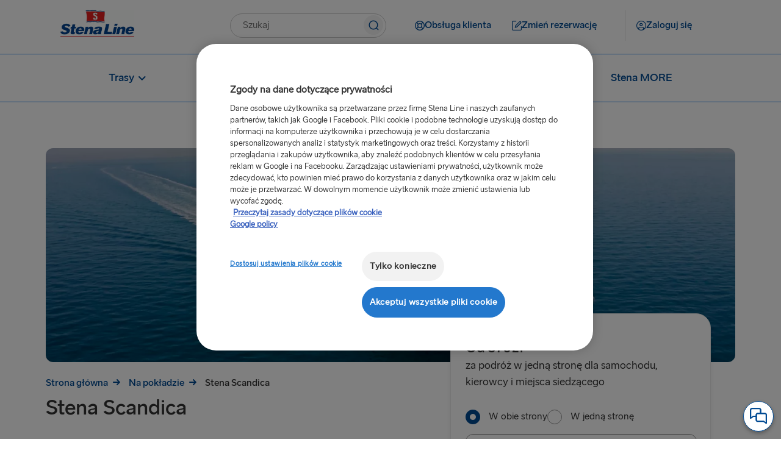

--- FILE ---
content_type: text/html;charset=utf-8
request_url: https://www.stenaline.pl/promy/stena-scandica
body_size: 25354
content:

<!DOCTYPE HTML>
<html lang="pl">
    <head>
    <meta charset="UTF-8"/>
    <title>Stena Scandica | Prom do Ventspils i Nynäshamn | Stena Line</title>
    <meta name="keywords" content="Explore"/>
    <meta name="description" content="Ciesz się zupełnie nową jakością podróży na pokładzie naszego świeżo wyremontowanego promu Stena Scandica podczas rejsu między Ventspils a Nynäshamn. Zarezerwuj online już dzisiaj!"/>
    <meta name="template" content="ferry-page-template"/>
    <meta name="viewport" content="width=device-width, initial-scale=1, shrink-to-fit=no"/>
    

    

    

  
      <script defer="defer" type="text/javascript" src="/.rum/@adobe/helix-rum-js@%5E2/dist/rum-standalone.js"></script>
<link rel="canonical" href="https://www.stenaline.pl/promy/stena-scandica"/>
  

  
    

    <!-- OneTrust Cookies Consent Notice start -->

    
        <script src="https://cdn.cookielaw.org/scripttemplates/otSDKStub.js" data-document-language="true" type="text/javascript" charset="UTF-8" data-domain-script="12809964-b9a2-441e-a1d7-d0b6ac61fda9"></script>
        <script type="text/javascript" nonce="5f47c9ff05596a3dc98b509590892e2ba1c3d05747537b1a6841db438e5e6f05">
            function OptanonWrapper() { }
        </script>
    
    

<!-- OneTrust Cookies Consent Notice end -->


<meta name="og:type" property="og:type" content="website"/>


    
    
    
    

    <meta name="og:url" property="og:url" content="https://www.stenaline.pl/promy/stena-scandica"/>
    <meta name="language" content="pl"/>
    <meta name="og:locale" property="og:locale" content="pl"/>
    <meta name="og:image" property="og:image" content="/content/dam/stenaline/en/images/ferries/20210526_stena-scandica-ferry.jpg"/>
    <meta name="og:description" property="og:description" content="Ciesz się zupełnie nową jakością podróży na pokładzie naszego świeżo wyremontowanego promu Stena Scandica podczas rejsu między Ventspils a Nynäshamn. Zarezerwuj online już dzisiaj!"/>
    <meta name="og:title" property="og:title" content="Stena Scandica | Prom do Ventspils i Nynäshamn | Stena Line"/>
    <meta name="fb:app_id" property="fb:app_id"/>
    
    
    
        <link rel="alternate" href="https://www.stenaline.nl/ferries/stena-scandica" hreflang="nl-NL"/>
    
        <link rel="alternate" href="https://www.stenalinetravel.com/ferries/stena-scandica" hreflang="en-US"/>
    
        <link rel="alternate" href="https://www.stenaline.cz/trajekty/stena-scandica" hreflang="cs-CZ"/>
    
        <link rel="alternate" href="https://www.stenaline.ee/parvlaevad/stena-scandica" hreflang="et-EE"/>
    
        <link rel="alternate" href="https://www.stenaline.de/faehren/stena-scandica" hreflang="de-DE"/>
    
        <link rel="alternate" href="https://www.stenaline.dk/faerger/stena-scandica" hreflang="da-DK"/>
    
        <link rel="alternate" href="https://www.stenaline.es/ferries/stena-scandica" hreflang="es-ES"/>
    
        <link rel="alternate" href="https://www.stenaline.co.uk/ferries/stena-scandica" hreflang="en-GB"/>
    
        <link rel="alternate" href="https://www.stenaline.se/farjor/stena-scandica" hreflang="sv-SE"/>
    
        <link rel="alternate" href="https://www.stenaline.ie/ferries/stena-scandica" hreflang="en-IE"/>
    
        <link rel="alternate" href="https://www.stenaline.fi/lautat/stena-scandica" hreflang="fi-FI"/>
    
        <link rel="alternate" href="https://www.stenaline.no/ferger/stena-scandica" hreflang="nb-NO"/>
    
        <link rel="alternate" href="https://www.stenaline.pl/promy/stena-scandica" hreflang="pl-PL"/>
    
        <link rel="alternate" href="https://www.stenaline.it/traghetti/stena-scandica" hreflang="it-IT"/>
    
        <link rel="alternate" href="https://www.stenaline.fr/ferries/stena-scandica" hreflang="fr-FR"/>
    
        <link rel="alternate" href="https://www.stenaline.lt/keltai/stena-scandica" hreflang="lt-LT"/>
    
        <link rel="alternate" href="https://www.stenaline.lv/pramji/stena-scandica" hreflang="lv-LV"/>
    


<meta id="stenaline-bff" data-stenaline-bff-url="https://travel-bff.stenaline.pl/api" data-stenaline-auth-required="false" data-stenaline-staff-required="false"/>


    
    
<link rel="stylesheet" href="/etc.clientlibs/stenaline/clientlibs/clientlib-base.lc-c7b8f7bf2e46e30b30cc094095990aac-lc.min.css" type="text/css">








    <script nonce="b84f2a272bcf417e80466f208a7e9d84a6e5f9774e6c04168c53dde12f1625e0">
        !function (e, a, n, t) {
            var i = e.head;
            if (i) {
                const params = new URLSearchParams(window.location.search);
                if (a) return;
                var o = e.createElement("style");
                o.id = "alloy-prehiding";
                o.innerText = n;
                i.appendChild(o);
                setTimeout(function () {
                    o.parentNode && o.parentNode.removeChild(o)
                }, t);
            }
        }
        
        (document, document.location.href.indexOf("mboxEdit") !== -1, ".target--delay-load { opacity: 0 !important}", 3000);
    </script>





<script src="//widget.trustpilot.com/bootstrap/v5/tp.widget.bootstrap.min.js" async></script>

<script type="text/javascript">
    // Duration in milliseconds to wait while the Kameleoon application file is loaded
    var kameleoonLoadingTimeout = 1000;

    window.kameleoonQueue = window.kameleoonQueue || [];
    window.kameleoonStartLoadTime = new Date().getTime();
    if (! document.getElementById("kameleoonLoadingStyleSheet") && ! window.kameleoonDisplayPageTimeOut)
    {
        var kameleoonS = document.getElementsByTagName("script")[0];
        var kameleoonCc = "* { visibility: hidden !important; background-image: none !important; }";
        var kameleoonStn = document.createElement("style");
        kameleoonStn.type = "text/css";
        kameleoonStn.id = "kameleoonLoadingStyleSheet";
        if (kameleoonStn.styleSheet)
        {
            kameleoonStn.styleSheet.cssText = kameleoonCc;
        }
        else
        {
            kameleoonStn.appendChild(document.createTextNode(kameleoonCc));
        }
        kameleoonS.parentNode.insertBefore(kameleoonStn, kameleoonS);
        window.kameleoonDisplayPage = function(fromEngine)
        {
            if (!fromEngine)
            {
                window.kameleoonTimeout = true;
            }
            if (kameleoonStn.parentNode)
            {
                kameleoonStn.parentNode.removeChild(kameleoonStn);
            }
        };
        window.kameleoonDisplayPageTimeOut = window.setTimeout(window.kameleoonDisplayPage, kameleoonLoadingTimeout);
    }
</script>

<script type="text/javascript">
    // Relative path to servlet serving the kameleoon iframe HTML file
    window.kameleoonIframeURL = "/.iframe.kameleoon.html";

    window.kameleoonLightIframe = false;
    var kameleoonIframeOriginElement = document.createElement("a");
    kameleoonIframeOriginElement.href = kameleoonIframeURL;
    window.kameleoonIframeOrigin = kameleoonIframeOriginElement.origin || (kameleoonIframeOriginElement.protocol + "//" + kameleoonIframeOriginElement.hostname);
    if (location.href.indexOf(window.kameleoonIframeOrigin) != 0)
    {
        window.kameleoonLightIframe = true;
        var kameleoonProcessMessageEvent = function(event)
        {
            if (window.kameleoonIframeOrigin == event.origin && event.data.slice && event.data.slice(0,9) == "Kameleoon")
            {
                window.removeEventListener("message", kameleoonProcessMessageEvent);
                window.kameleoonExternalIFrameLoaded = true;
                if (window.Kameleoon)
                {
                    Kameleoon.Utils.runProtectedScript(event.data);
                    Kameleoon.Analyst.load();
                }
                else
                {
                    window.kameleoonExternalIFrameLoadedData = event.data;
                }
            }
        };
        if (window.addEventListener)
        {
            window.addEventListener("message", kameleoonProcessMessageEvent, false);
        }
        var iframeNode = document.createElement("iframe");
        iframeNode.src = kameleoonIframeURL;
        iframeNode.id = "kameleoonExternalIframe";
        iframeNode.style = "float: left !important; opacity: 0.0 !important; width: 0px !important; height: 0px !important;";
        document.head.appendChild(iframeNode);
    }
</script>

<script type="text/javascript">    // Kameleoon ITP (Intelligent Tracking Prevention) Management

    (function() {
        'use strict';

        function checkForValueInCookieParameter(cookieName, cookieParameterName, cookieParameterValue) {
        const cookie = document.cookie.split('; ').find((cookie) => cookie.split('=')[0] === cookieName);

            if (cookie) {
                let parameters = cookie.split('=');
                parameters.shift();
                const foundParameter = parameters.join('=').split('&').find((parameter) => parameter.split('=')[0].includes(cookieParameterName));
                return foundParameter ? foundParameter.split('=')[1].includes(cookieParameterValue) : false;
            }

            return false;
        }
    
        var KAMELEOON_VISITOR_CODE_COOKIE = 'kameleoonVisitorCode';
        
        // Construct endpoint URL based on current page path
        // Removes .html extension if present and adds selector + json extension
        var currentPath = window.location.pathname.replace(/\.html$/, '');
        var VISITOR_CODE_ENDPOINT = currentPath + '.kameleoon-visitor-code.json';

        function getCookie(name) {
            var value = "; " + document.cookie;
            var parts = value.split("; " + name + "=");
            if (parts.length > 1) {
                return parts.pop().split(";").shift();
            }
            return null;
        }

        function syncVisitorCode(visitorCode, token) {
            var params = new URLSearchParams();
            params.append('visitorCode', visitorCode);
            params.append('maxAge', '31536000');
            
            return fetch(VISITOR_CODE_ENDPOINT, {
                method: 'POST',
                headers: {
                    'Content-Type': 'application/x-www-form-urlencoded',
                    'CSRF-Token': token
                },
                body: params,
                credentials: 'same-origin'
            }).then(function(response) {
                if (response.ok) {
                    return response.json();
                }
                throw new Error('Sync failed');
            }).then(function(data) {
                if (data.visitorCode) {
                    window.kameleoonVisitorCode = data.visitorCode;
                }
            }).catch(function(error) {
                console.warn('Kameleoon ITP: Sync failed, fetching from server:', error.message);
                return getVisitorCodeFromServer();
            });
        }

        function ensureVisitorCodeSync() {
            var clientVisitorCode = getCookie(KAMELEOON_VISITOR_CODE_COOKIE);

            if (!clientVisitorCode) {
                return getVisitorCodeFromServer();
            }

            return fetch('/libs/granite/csrf/token.json')
                .then(function(response) {
                    return response.json();
                })
                .then(function(data) {
                    var token = data.token || '';
                    return syncVisitorCode(clientVisitorCode, token);
                })
                .catch(function(error) {
                    console.warn('Kameleoon ITP: Failed to fetch CSRF token:', error.message);
                    return getVisitorCodeFromServer();
                });
        }

        function getVisitorCodeFromServer() {
            return fetch(VISITOR_CODE_ENDPOINT, {
                credentials: 'same-origin'
            })
                .then(function(response) {
                    if (!response.ok) {
                        throw new Error('Failed to fetch visitor code');
                    }
                    return response.json();
                })
                .then(function(data) {
                    if (data.visitorCode) {
                        window.kameleoonVisitorCode = data.visitorCode;
                    }
                })
                .catch(function(error) {
                    console.warn('Kameleoon ITP: Failed to get visitor code from server:', error.message);
                });
        }

        function init() {
            if(!checkForValueInCookieParameter('OptanonConsent', 'groups', 'C0004%3A1') || !checkForValueInCookieParameter('OptanonConsent', 'groups', 'C0002%3A1')) {
                // Return early if consent is not given for "analysis and statistic (C0002%3A1)" or "personalized advertisement (C0004%3A1)".
                return;
            }

            var existingCode = getCookie(KAMELEOON_VISITOR_CODE_COOKIE);
            if (existingCode) {
                window.kameleoonVisitorCode = existingCode;
            }
            ensureVisitorCodeSync();
        }

        if (document.readyState === 'loading') {
            document.addEventListener('DOMContentLoaded', init);
        } else {
            init();
        }
    })();
</script>

<script type="text/javascript" src="https://gsaf8vibh1.kameleoon.io/engine.js" async="true" fetchpriority="high"></script>

<script src="https://www.google.com/recaptcha/api.js" async defer></script>

<script src="https://challenges.cloudflare.com/turnstile/v0/api.js?onload=onloadTurnstileCallback" defer></script>

<script src="https://sembo-inspire-apis.sembo.travel/stenaline-search-component/latest/stenaline-search-component.js" defer></script>




<script type="text/javascript">
    function checkForValueInCookieParameter(cookieName, cookieParameterName, cookieParameterValue) {
	    const cookie = document.cookie.split('; ').find((cookie) => cookie.split('=')[0] === cookieName);

        if (cookie) {
            let parameters = cookie.split('=');
            parameters.shift();
            const foundParameter = parameters.join('=').split('&').find((parameter) => parameter.split('=')[0].includes(cookieParameterName));
            return foundParameter ? foundParameter.split('=')[1].includes(cookieParameterValue) : false;
        }

        return false;
    };

    function loadTeadsScript() {
        let teadsElement = document.querySelector('.header-script--teads');
        let enableTeadsScript = true;
        if(checkForValueInCookieParameter('OptanonConsent', 'groups', 'C0004%3A1') && enableTeadsScript && !teadsElement) {
            let teadsScript = document.createElement('script');
            teadsScript.className = 'header-script--teads';
            teadsScript.type = 'text/javascript';
            teadsScript.src = "https://p.teads.tv/teads-fellow.js";
            teadsScript.async = true;
            document.head.appendChild(teadsScript);
            window.teads_e = window.teads_e || [];
            window.teads_buyer_pixel_id = 12846;
        }
    };

    function loadTikTokScript() {
        let tiktokElement = document.querySelector('.footer-script--tikTokAnalyctics');
        let enableTiktokScript =  true;
        if(checkForValueInCookieParameter('OptanonConsent', 'groups', 'C0004%3A1') && enableTiktokScript && !tiktokElement) {
            let tikTokDiv = document.createElement('div');
            tikTokDiv.className = 'footer-script--tikTokAnalyctics';
            tikTokDiv.setAttribute('data-lookup-id', "CS71EFBC77U2A26N37O0");
            document.head.appendChild(tikTokDiv);
        }
    };

    loadTeadsScript();
    loadTikTokScript();

    window.addEventListener('OneTrustGroupsUpdated', function() {
        loadTeadsScript();
        loadTikTokScript();
    });
    
</script>
    
    
    

    

    


        <script type="text/javascript" src="//assets.adobedtm.com/4d6baec41bd1/3f41931efaa2/launch-515b84109dc5.min.js" async></script>


    
    
<script src="/etc.clientlibs/stenaline/clientlibs/clientlib-dependencies.lc-d41d8cd98f00b204e9800998ecf8427e-lc.min.js"></script>



    
    
<link rel="stylesheet" href="/etc.clientlibs/stenaline/clientlibs/clientlib-dependencies.lc-d41d8cd98f00b204e9800998ecf8427e-lc.min.css" type="text/css">
<link rel="stylesheet" href="/etc.clientlibs/stenaline/clientlibs/clientlib-site.lc-0d86f3fc84dfb9c0fc52201cc91bcda7-lc.min.css" type="text/css">



    

    
    <link rel="icon" sizes="192x192" href="/etc.clientlibs/stenaline/clientlibs/clientlib-site/resources/icon-192x192.png"/>
    <link rel="apple-touch-icon" sizes="180x180" href="/etc.clientlibs/stenaline/clientlibs/clientlib-site/resources/apple-touch-icon-180x180.png"/>
    <link rel="apple-touch-icon" sizes="167x167" href="/etc.clientlibs/stenaline/clientlibs/clientlib-site/resources/apple-touch-icon-167x167.png"/>
    <link rel="apple-touch-icon" sizes="152x152" href="/etc.clientlibs/stenaline/clientlibs/clientlib-site/resources/apple-touch-icon-152x152.png"/>
    <link rel="apple-touch-icon" sizes="120x120" href="/etc.clientlibs/stenaline/clientlibs/clientlib-site/resources/apple-touch-icon-120x120.png"/>
    <meta name="msapplication-square310x310logo" content="/etc.clientlibs/stenaline/clientlibs/clientlib-site/resources/icon-310x310.png"/>
    <meta name="msapplication-wide310x150logo" content="/etc.clientlibs/stenaline/clientlibs/clientlib-site/resources/icon-310x150.png"/>
    <meta name="msapplication-square150x150logo" content="/etc.clientlibs/stenaline/clientlibs/clientlib-site/resources/icon-150x150.png"/>
    <meta name="msapplication-square70x70logo" content="/etc.clientlibs/stenaline/clientlibs/clientlib-site/resources/icon-70x70.png"/>

    
</head>
    <body class="page basicpage" id="page-cc0742bf58" data-cmp-data-layer-enabled>
        <script nonce="c92cf371e707e6c471f79b2ae3339faa7e398ec5765b252e5d931849d68ff3af">
          window.adobeDataLayer = window.adobeDataLayer || [];
          adobeDataLayer.push({
              page: JSON.parse("{\x22page\u002Dcc0742bf58\x22:{\x22@type\x22:\x22core\/wcm\/components\/page\/v2\/page\x22,\x22repo:modifyDate\x22:\x222022\u002D06\u002D17T15:07:16Z\x22,\x22dc:title\x22:\x22Stena Scandica | Prom do Ventspils i Nynäshamn | Stena Line\x22,\x22dc:description\x22:\x22Ciesz się zupełnie nową jakością podróży na pokładzie naszego świeżo wyremontowanego promu Stena Scandica podczas rejsu między Ventspils a Nynäshamn. Zarezerwuj online już dzisiaj!\x22,\x22xdm:template\x22:\x22\/conf\/stenaline\/settings\/wcm\/templates\/ferry\u002Dpage\u002Dtemplate\x22,\x22xdm:language\x22:\x22pl\x22,\x22xdm:tags\x22:[\x22Explore\x22],\x22repo:path\x22:\x22\/content\/stenaline\/pl\/pl\/our\u002Dferries\/stena\u002Dscandica.html\x22}}"),
              event:'cmp:pageview',
              eventInfo: {
                  path: 'page.page\u002Dcc0742bf58'
              }
          });
        </script>
        
        
            




            



            
<div class="root container responsivegrid">
  
  
  <div id="container-56fb277db4" data-cmp-data-layer="{&#34;container-56fb277db4&#34;:{&#34;@type&#34;:&#34;stenaline/components/container&#34;,&#34;repo:modifyDate&#34;:&#34;2023-03-27T13:31:42Z&#34;}}" class="cmp-container">
	  


<div class="aem-Grid aem-Grid--12 aem-Grid--default--12 ">
    
    <div class="experiencefragment aem-GridColumn aem-GridColumn--default--12">
<div id="experiencefragment-284e9a6fae" class="cmp-experiencefragment cmp-experiencefragment--header">

  
  
  <div id="container-24eabe3703" data-cmp-data-layer="{&#34;container-24eabe3703&#34;:{&#34;@type&#34;:&#34;stenaline/components/container&#34;}}" class="cmp-container">
	  


<div class="aem-Grid aem-Grid--12 aem-Grid--default--12 ">
    
    <div class="mainheader aem-GridColumn aem-GridColumn--default--12"><div id="header" class="cmp-mainheader" data-cmp-data-layer="{&#34;header&#34;:{&#34;@type&#34;:&#34;stenaline/components/mainheader&#34;,&#34;repo:modifyDate&#34;:&#34;2025-09-18T07:15:38Z&#34;}}">
      <div class="cmp-mainheader__container--mobile">
            
                  
            
                  
            
                  <div class="mobile__login-wrapper">
                        <button class="mobile__login-btn ui-btn ui-btn--type-flat ui-btn--clr-primary ui-btn--sz-m ui-btn--icon-user-circle ui-btn--icloc-before login-button" id="header-item-zaloguj_si-131104158d" data-piimask="true" data-cmp-clickable="true" data-cmp-data-layer="{&#34;header-item-zaloguj_si-131104158d&#34;:{&#34;@type&#34;:&#34;nt:unstructured&#34;,&#34;xdm:linkURL&#34;:&#34;/moja-strona/konto&#34;,&#34;stenaline:linkURL&#34;:&#34;/content/stenaline/pl/pl/my-pages-new/overview.html&#34;}}">
                              <span class="icon-before" role="img" aria-hidden="true"></span>
                              <span class="button-text">Zaloguj się</span>
                              <span class="icon-after" role="img" aria-hidden="true"></span>
                        </button>
                        
    <div class="login__modal hide">
        <div class="login__modal__content">
            <h2 class="login__modal__user" data-piimask="true"></h2>
            <a class="stenaline-ui anchor-modern-white-blue-sm login__modal__overview-link" href="https://www.stenaline.pl/moja-strona/konto" data-cmp-clickable="true"><span class="overview-icon" role="img" aria-hidden="true"></span>Moje strony</a>
            <a tabindex="0" class="login__modal__logout-link"><span class="logout-icon" role="img" aria-hidden="true"></span>Wyloguj się</a>
        </div>
    </div>

                  </div>
            
            <div class="mobile__logo-wrapper">
                  <a class="mobile__logo-link" href="https://www.stenaline.pl/">
                        <img class="mobile__logo-image" src="https://s7g10.scene7.com/is/image/stena/Stena_Line_Flag_Flat?ts=1732182392721&dpr=off" alt="Małe logo Stena Line"/>
                  </a>
                  
            </div>
            <button class="mobile__menu-open" role="button">
                  <span class="mobile__toggle__text">Menu</span>
                  <span class="icon icon-menu" role="img" aria-hidden="true"></span>
            </button>
      </div>
      <div class="cmp-mainheader__container">
            <div class="cmp-mainheader__head">
                  <button class="cmp-mainheader__close" role="button" aria-label="Zamknij menu">
                        <span class="icon icon-close" role="img" aria-hidden="true"></span>
                  </button>
            </div>
            <div class="cmp-mainheader__container--top">
                  <div class="top__logo-wrapper">
                        <a class="top__logo-link" href="https://www.stenaline.pl/">
                              <img class="top__logo-image" src="https://s7g10.scene7.com/is/image/stena/StenaLine-digital-rgb-positiv-1?ts=1698321874907&dpr=off" alt="Logo Stena Line"/>
                        </a>
                        
                  </div>
                  <div class="top__search-wrapper">
                        <div id="mainsearch-b4040b4ffd" data-cmp-data-layer="{&#34;mainsearch-b4040b4ffd&#34;:{&#34;@type&#34;:&#34;stenaline/components/mainsearch&#34;,&#34;repo:modifyDate&#34;:&#34;2025-09-18T07:15:38Z&#34;}}" class="mainsearch">
	<div class="cmp-mainsearch" data-autocomplete-api-url="https://search.stenaline.com/texis/search/autocomplete.json" data-search-profile="stenaline_pl" role="search">
		<form autocomplete="off" action="/szukaj" class="cmp-mainsearch__inputform">
			<div class="cmp-mainsearch__wrapper">
				<input type="search" name="searchQuery" placeholder="Szukaj" aria-label="components.mainsearch.aria-label-search-text-input" class="cmp-mainsearch__wrapper__input"/>
				<button class="cmp-mainsearch__wrapper__icon" aria-label="components.mainsearch.aria-label-search-button">
					<span class="icon-navigation-search" role="img" aria-hidden="true"></span>
				</button>
				<div class="cmp-mainsearch__wrapper__suggestions" data-piimask="true"></div>
			</div>
		</form>
	</div>
</div>

                  </div>
                  <div class="top__actionlinks-wrapper">
                        <ul class="top__actionlinks-group">
                              <li class="top__actionlinks-item " id="header-item-obsuga_klienta-f4d8d35fc0" data-cmp-data-layer="{&#34;header-item-obsuga_klienta-f4d8d35fc0&#34;:{&#34;@type&#34;:&#34;nt:unstructured&#34;,&#34;xdm:linkURL&#34;:&#34;/obsluga-klienta&#34;,&#34;stenaline:linkURL&#34;:&#34;/content/stenaline/pl/pl/customer-service.html&#34;}}">
                                    
                                    <a class="top__actionlinks-link ui-btn ui-btn--type-flat ui-btn--clr-primary ui-btn--sz-m ui-btn--icon-buoy ui-btn--icloc-before" href="https://www.stenaline.pl/obsluga-klienta" data-cmp-clickable="true">
                                          <span class="icon-before" role="img" aria-hidden="true"></span>
                                          <span class="button-text">Obsługa klienta</span>
                                          <span class="icon-after" role="img" aria-hidden="true"></span>
                                    </a>
                                    
                                    
                              </li>
                        
                              <li class="top__actionlinks-item right-divider" id="header-item-zmie_rezerwacj-374d46a6b3" data-cmp-data-layer="{&#34;header-item-zmie_rezerwacj-374d46a6b3&#34;:{&#34;@type&#34;:&#34;nt:unstructured&#34;,&#34;xdm:linkURL&#34;:&#34;https://booking.stenaline.pl/login&#34;,&#34;stenaline:linkURL&#34;:&#34;https://booking.stenaline.pl/login&#34;}}">
                                    
                                    <a class="top__actionlinks-link ui-btn ui-btn--type-flat ui-btn--clr-primary ui-btn--sz-m ui-btn--icon-edit ui-btn--icloc-before" href="https://booking.stenaline.pl/login" data-cmp-clickable="true">
                                          <span class="icon-before" role="img" aria-hidden="true"></span>
                                          <span class="button-text">Zmień rezerwację</span>
                                          <span class="icon-after" role="img" aria-hidden="true"></span>
                                    </a>
                                    
                                    
                              </li>
                        
                              <li class="top__actionlinks-item " id="header-item-zaloguj_si-131104158d" data-cmp-data-layer="{&#34;header-item-zaloguj_si-131104158d&#34;:{&#34;@type&#34;:&#34;nt:unstructured&#34;,&#34;xdm:linkURL&#34;:&#34;/moja-strona/konto&#34;,&#34;stenaline:linkURL&#34;:&#34;/content/stenaline/pl/pl/my-pages-new/overview.html&#34;}}">
                                    
                                    
                                    <button class="top__actionlinks-link ui-btn ui-btn--type-flat ui-btn--clr-primary ui-btn--sz-m ui-btn--icon-user-circle ui-btn--icloc-before login-button" data-cmp-clickable="true" data-piimask="true">
                                          <span class="icon-before" role="img" aria-hidden="true"></span>
                                          <span class="button-text">Zaloguj się</span>
                                          <span class="icon-after" role="img" aria-hidden="true"></span>
                                    </button>
                                    
    <div class="login__modal hide">
        <div class="login__modal__content">
            <h2 class="login__modal__user" data-piimask="true"></h2>
            <a class="stenaline-ui anchor-modern-white-blue-sm login__modal__overview-link" href="https://www.stenaline.pl/moja-strona/konto" data-cmp-clickable="true"><span class="overview-icon" role="img" aria-hidden="true"></span>Moje strony</a>
            <a tabindex="0" class="login__modal__logout-link"><span class="logout-icon" role="img" aria-hidden="true"></span>Wyloguj się</a>
        </div>
    </div>

                              </li>
                        </ul>
                  </div>
                  <div class="top__languagenav-wrapper">
                        

    


                  </div>
            </div>
            <div class="cmp-mainheader__container--bottom">
                  <div class="bottom__menu-wrapper">
                        
    <div class="bottom__menu">
        
    <ul class="bottom__menu-group" data-navigation-level="0">


		<!-- Add submenuLabel as first list item if present -->
		

		
			<li class="cmp-mainheader__menu-item " id="header-0ffe608f48-f2837817b1" data-cmp-data-layer="{&#34;header-0ffe608f48-f2837817b1&#34;:{&#34;parentId&#34;:&#34;header-0ffe608f48&#34;,&#34;@type&#34;:&#34;stenaline/components/mainheader/item&#34;,&#34;repo:modifyDate&#34;:&#34;2024-11-12T12:54:51Z&#34;,&#34;xdm:linkURL&#34;:&#34;&#34;,&#34;stenaline:linkURL&#34;:&#34;&#34;}}">

				<a href="#" tabindex="0" data-cmp-clickable="true" class="cmp-mainheader__menu-link no style">
					
					<span>
						<span class="before" role="img" aria-hidden="true"></span>
						Trasy
						<span class="after" role="img" aria-hidden="true"></span>
					</span>
					<span class="cmp-mainheader__menu-indicator" role="img" aria-hidden="true"></span>
				</a>
			</li>
		
			<li class="cmp-mainheader__menu-item " id="header-0ffe608f48-3b661246c4" data-cmp-data-layer="{&#34;header-0ffe608f48-3b661246c4&#34;:{&#34;parentId&#34;:&#34;header-0ffe608f48&#34;,&#34;@type&#34;:&#34;stenaline/components/mainheader/item&#34;,&#34;repo:modifyDate&#34;:&#34;2024-11-12T12:57:28Z&#34;,&#34;xdm:linkURL&#34;:&#34;&#34;,&#34;stenaline:linkURL&#34;:&#34;&#34;}}">

				<a href="#" tabindex="0" data-cmp-clickable="true" class="cmp-mainheader__menu-link no style">
					
					<span>
						<span class="before" role="img" aria-hidden="true"></span>
						Na pokładzie
						<span class="after" role="img" aria-hidden="true"></span>
					</span>
					<span class="cmp-mainheader__menu-indicator" role="img" aria-hidden="true"></span>
				</a>
			</li>
		
			<li class="cmp-mainheader__menu-item " id="header-0ffe608f48-cfc0476be1" data-cmp-data-layer="{&#34;header-0ffe608f48-cfc0476be1&#34;:{&#34;parentId&#34;:&#34;header-0ffe608f48&#34;,&#34;@type&#34;:&#34;stenaline/components/mainheader/item&#34;,&#34;repo:modifyDate&#34;:&#34;2024-11-12T12:58:06Z&#34;,&#34;xdm:linkURL&#34;:&#34;&#34;,&#34;stenaline:linkURL&#34;:&#34;&#34;}}">

				<a href="#" tabindex="0" data-cmp-clickable="true" class="cmp-mainheader__menu-link no style">
					
					<span>
						<span class="before" role="img" aria-hidden="true"></span>
						Cele podróży
						<span class="after" role="img" aria-hidden="true"></span>
					</span>
					<span class="cmp-mainheader__menu-indicator" role="img" aria-hidden="true"></span>
				</a>
			</li>
		
			<li class="cmp-mainheader__menu-item " id="header-0ffe608f48-88c8aa2852" data-cmp-data-layer="{&#34;header-0ffe608f48-88c8aa2852&#34;:{&#34;parentId&#34;:&#34;header-0ffe608f48&#34;,&#34;@type&#34;:&#34;stenaline/components/mainheader/item&#34;,&#34;repo:modifyDate&#34;:&#34;2024-11-12T12:58:42Z&#34;,&#34;xdm:linkURL&#34;:&#34;https://www.stenaline.pl/oferty-specjalne&#34;,&#34;stenaline:linkURL&#34;:&#34;https://www.stenalinetravel.com/special-offers&#34;}}">

				<a href="https://www.stenaline.pl/oferty-specjalne" tabindex="0" data-cmp-clickable="true" class="cmp-mainheader__menu-link no style">
					
					<span>
						<span class="before" role="img" aria-hidden="true"></span>
						Oferty specjalne
						<span class="after" role="img" aria-hidden="true"></span>
					</span>
					
				</a>
			</li>
		
			<li class="cmp-mainheader__menu-item " id="header-0ffe608f48-c3d4b87bcf" data-cmp-data-layer="{&#34;header-0ffe608f48-c3d4b87bcf&#34;:{&#34;parentId&#34;:&#34;header-0ffe608f48&#34;,&#34;@type&#34;:&#34;stenaline/components/mainheader/item&#34;,&#34;repo:modifyDate&#34;:&#34;2024-11-12T12:59:19Z&#34;,&#34;xdm:linkURL&#34;:&#34;https://www.stenaline.pl/stena-more&#34;,&#34;stenaline:linkURL&#34;:&#34;https://www.stenalinetravel.com/stena-more&#34;}}">

				<a href="https://www.stenaline.pl/stena-more" tabindex="0" data-cmp-clickable="true" class="cmp-mainheader__menu-link no style">
					
					<span>
						<span class="before" role="img" aria-hidden="true"></span>
						Stena MORE
						<span class="after" role="img" aria-hidden="true"></span>
					</span>
					
				</a>
			</li>
		
	</ul>

    
        
    <ul class="bottom__menu-group" data-navigation-level="1" data-navigation-parent="header-0ffe608f48-f2837817b1">


		<!-- Add submenuLabel as first list item if present -->
		

		
			<li class="cmp-mainheader__menu-item " id="header-0ffe608f48-f2837817b1-b4bc03a227" data-cmp-data-layer="{&#34;header-0ffe608f48-f2837817b1-b4bc03a227&#34;:{&#34;parentId&#34;:&#34;header-0ffe608f48-f2837817b1&#34;,&#34;@type&#34;:&#34;stenaline/components/mainheader/item&#34;,&#34;repo:modifyDate&#34;:&#34;2024-11-12T13:01:58Z&#34;,&#34;xdm:linkURL&#34;:&#34;https://www.stenaline.pl/linie-promowe/gdynia-karlskrona&#34;,&#34;stenaline:linkURL&#34;:&#34;https://www.stenalinetravel.com/routes/gdynia-karlskrona&#34;}}">

				<a href="https://www.stenaline.pl/linie-promowe/gdynia-karlskrona" tabindex="0" data-cmp-clickable="true" class="cmp-mainheader__menu-link no style">
					
					<span>
						<span class="before" role="img" aria-hidden="true"></span>
						Gdynia – Karlskrona
						<span class="after" role="img" aria-hidden="true"></span>
					</span>
					
				</a>
			</li>
		
			<li class="cmp-mainheader__menu-item " id="header-0ffe608f48-f2837817b1-fcc5f4ffe4" data-cmp-data-layer="{&#34;header-0ffe608f48-f2837817b1-fcc5f4ffe4&#34;:{&#34;parentId&#34;:&#34;header-0ffe608f48-f2837817b1&#34;,&#34;@type&#34;:&#34;stenaline/components/mainheader/item&#34;,&#34;repo:modifyDate&#34;:&#34;2024-11-12T13:04:25Z&#34;,&#34;xdm:linkURL&#34;:&#34;https://www.stenaline.pl/linie-promowe/rostock-trelleborg&#34;,&#34;stenaline:linkURL&#34;:&#34;https://www.stenalinetravel.com/routes/rostock-trelleborg&#34;}}">

				<a href="https://www.stenaline.pl/linie-promowe/rostock-trelleborg" tabindex="0" data-cmp-clickable="true" class="cmp-mainheader__menu-link no style">
					
					<span>
						<span class="before" role="img" aria-hidden="true"></span>
						Rostock – Trelleborg 
						<span class="after" role="img" aria-hidden="true"></span>
					</span>
					
				</a>
			</li>
		
			<li class="cmp-mainheader__menu-item " id="header-0ffe608f48-f2837817b1-15e57a6f57" data-cmp-data-layer="{&#34;header-0ffe608f48-f2837817b1-15e57a6f57&#34;:{&#34;parentId&#34;:&#34;header-0ffe608f48-f2837817b1&#34;,&#34;@type&#34;:&#34;stenaline/components/mainheader/item&#34;,&#34;repo:modifyDate&#34;:&#34;2024-11-12T13:05:36Z&#34;,&#34;xdm:linkURL&#34;:&#34;https://www.stenaline.pl/linie-promowe/hoek-van-holland-harwich&#34;,&#34;stenaline:linkURL&#34;:&#34;https://www.stenalinetravel.com/routes/harwich-hook-of-holland&#34;}}">

				<a href="https://www.stenaline.pl/linie-promowe/hoek-van-holland-harwich" tabindex="0" data-cmp-clickable="true" class="cmp-mainheader__menu-link no style">
					
					<span>
						<span class="before" role="img" aria-hidden="true"></span>
						Hoek van Holland – Harwich
						<span class="after" role="img" aria-hidden="true"></span>
					</span>
					
				</a>
			</li>
		
			<li class="cmp-mainheader__menu-item " id="header-0ffe608f48-f2837817b1-b3a26ae7a6" data-cmp-data-layer="{&#34;header-0ffe608f48-f2837817b1-b3a26ae7a6&#34;:{&#34;parentId&#34;:&#34;header-0ffe608f48-f2837817b1&#34;,&#34;@type&#34;:&#34;stenaline/components/mainheader/item&#34;,&#34;repo:modifyDate&#34;:&#34;2024-11-12T13:06:45Z&#34;,&#34;xdm:linkURL&#34;:&#34;https://www.stenaline.pl/linie-promowe/ventspils-nynashamn&#34;,&#34;stenaline:linkURL&#34;:&#34;https://www.stenalinetravel.com/routes/ventspils-nynashamn&#34;}}">

				<a href="https://www.stenaline.pl/linie-promowe/ventspils-nynashamn" tabindex="0" data-cmp-clickable="true" class="cmp-mainheader__menu-link no style">
					
					<span>
						<span class="before" role="img" aria-hidden="true"></span>
						Ventspils – Nynäshamn
						<span class="after" role="img" aria-hidden="true"></span>
					</span>
					
				</a>
			</li>
		
			<li class="cmp-mainheader__menu-item " id="header-0ffe608f48-f2837817b1-1ce262615d" data-cmp-data-layer="{&#34;header-0ffe608f48-f2837817b1-1ce262615d&#34;:{&#34;parentId&#34;:&#34;header-0ffe608f48-f2837817b1&#34;,&#34;@type&#34;:&#34;stenaline/components/mainheader/item&#34;,&#34;repo:modifyDate&#34;:&#34;2024-11-12T13:07:53Z&#34;,&#34;xdm:linkURL&#34;:&#34;https://www.stenaline.pl/linie-promowe&#34;,&#34;stenaline:linkURL&#34;:&#34;https://www.stenalinetravel.com/routes&#34;}}">

				<a href="https://www.stenaline.pl/linie-promowe" tabindex="0" data-cmp-clickable="true" class="cmp-mainheader__menu-link cmp-mainheader__menu-link--style-arrow">
					
					<span>
						<span class="before" role="img" aria-hidden="true"></span>
						Wszystkie trasy
						<span class="after" role="img" aria-hidden="true"></span>
					</span>
					
				</a>
			</li>
		
	</ul>

    
        
    

    

    
        
    

    

    
        
    

    

    
        
    

    

    
        
    

    

    

    
        
    <ul class="bottom__menu-group" data-navigation-level="1" data-navigation-parent="header-0ffe608f48-3b661246c4">


		<!-- Add submenuLabel as first list item if present -->
		

		
			<li class="cmp-mainheader__menu-item " id="header-0ffe608f48-3b661246c4-79e07c0313" data-cmp-data-layer="{&#34;header-0ffe608f48-3b661246c4-79e07c0313&#34;:{&#34;parentId&#34;:&#34;header-0ffe608f48-3b661246c4&#34;,&#34;@type&#34;:&#34;stenaline/components/mainheader/item&#34;,&#34;repo:modifyDate&#34;:&#34;2024-11-12T13:11:39Z&#34;,&#34;xdm:linkURL&#34;:&#34;https://www.stenaline.pl/promy/stena-estelle&#34;,&#34;stenaline:linkURL&#34;:&#34;https://www.stenalinetravel.com/ferries/stena-estelle&#34;}}">

				<a href="https://www.stenaline.pl/promy/stena-estelle" tabindex="0" data-cmp-clickable="true" class="cmp-mainheader__menu-link no style">
					
					<span>
						<span class="before" role="img" aria-hidden="true"></span>
						Stena Estelle
						<span class="after" role="img" aria-hidden="true"></span>
					</span>
					
				</a>
			</li>
		
			<li class="cmp-mainheader__menu-item " id="header-0ffe608f48-3b661246c4-2a5509eedb" data-cmp-data-layer="{&#34;header-0ffe608f48-3b661246c4-2a5509eedb&#34;:{&#34;parentId&#34;:&#34;header-0ffe608f48-3b661246c4&#34;,&#34;@type&#34;:&#34;stenaline/components/mainheader/item&#34;,&#34;repo:modifyDate&#34;:&#34;2024-11-12T13:12:25Z&#34;,&#34;xdm:linkURL&#34;:&#34;https://www.stenaline.pl/promy/stena-ebba&#34;,&#34;stenaline:linkURL&#34;:&#34;https://www.stenalinetravel.com/ferries/stena-ebba&#34;}}">

				<a href="https://www.stenaline.pl/promy/stena-ebba" tabindex="0" data-cmp-clickable="true" class="cmp-mainheader__menu-link no style">
					
					<span>
						<span class="before" role="img" aria-hidden="true"></span>
						Stena Ebba
						<span class="after" role="img" aria-hidden="true"></span>
					</span>
					
				</a>
			</li>
		
			<li class="cmp-mainheader__menu-item " id="header-0ffe608f48-3b661246c4-531bbf378e" data-cmp-data-layer="{&#34;header-0ffe608f48-3b661246c4-531bbf378e&#34;:{&#34;parentId&#34;:&#34;header-0ffe608f48-3b661246c4&#34;,&#34;@type&#34;:&#34;stenaline/components/mainheader/item&#34;,&#34;repo:modifyDate&#34;:&#34;2024-11-12T13:14:47Z&#34;,&#34;xdm:linkURL&#34;:&#34;https://www.stenaline.pl/promy/stena-spirit&#34;,&#34;stenaline:linkURL&#34;:&#34;https://www.stenalinetravel.com/ferries/stena-spirit&#34;}}">

				<a href="https://www.stenaline.pl/promy/stena-spirit" tabindex="0" data-cmp-clickable="true" class="cmp-mainheader__menu-link no style">
					
					<span>
						<span class="before" role="img" aria-hidden="true"></span>
						Stena Spirit
						<span class="after" role="img" aria-hidden="true"></span>
					</span>
					
				</a>
			</li>
		
			<li class="cmp-mainheader__menu-item " id="header-0ffe608f48-3b661246c4-f0a06298d9" data-cmp-data-layer="{&#34;header-0ffe608f48-3b661246c4-f0a06298d9&#34;:{&#34;parentId&#34;:&#34;header-0ffe608f48-3b661246c4&#34;,&#34;@type&#34;:&#34;stenaline/components/mainheader/item&#34;,&#34;repo:modifyDate&#34;:&#34;2024-11-12T13:13:33Z&#34;,&#34;xdm:linkURL&#34;:&#34;https://www.stenaline.pl/promy&#34;,&#34;stenaline:linkURL&#34;:&#34;https://www.stenalinetravel.com/ferries&#34;}}">

				<a href="https://www.stenaline.pl/promy" tabindex="0" data-cmp-clickable="true" class="cmp-mainheader__menu-link cmp-mainheader__menu-link--style-arrow">
					
					<span>
						<span class="before" role="img" aria-hidden="true"></span>
						Wszystkie promy
						<span class="after" role="img" aria-hidden="true"></span>
					</span>
					
				</a>
			</li>
		
	</ul>

    
        
    

    

    
        
    

    

    
        
    

    

    
        
    

    

    

    
        
    <ul class="bottom__menu-group" data-navigation-level="1" data-navigation-parent="header-0ffe608f48-cfc0476be1">


		<!-- Add submenuLabel as first list item if present -->
		

		
			<li class="cmp-mainheader__menu-item " id="header-0ffe608f48-cfc0476be1-3dcda436fb" data-cmp-data-layer="{&#34;header-0ffe608f48-cfc0476be1-3dcda436fb&#34;:{&#34;parentId&#34;:&#34;header-0ffe608f48-cfc0476be1&#34;,&#34;@type&#34;:&#34;stenaline/components/mainheader/item&#34;,&#34;repo:modifyDate&#34;:&#34;2024-11-12T13:16:00Z&#34;,&#34;xdm:linkURL&#34;:&#34;https://www.stenaline.pl/do-szwecji&#34;,&#34;stenaline:linkURL&#34;:&#34;https://www.stenalinetravel.com/ferries-to-sweden&#34;}}">

				<a href="https://www.stenaline.pl/do-szwecji" tabindex="0" data-cmp-clickable="true" class="cmp-mainheader__menu-link no style">
					
					<span>
						<span class="before" role="img" aria-hidden="true"></span>
						Szwecja
						<span class="after" role="img" aria-hidden="true"></span>
					</span>
					
				</a>
			</li>
		
			<li class="cmp-mainheader__menu-item " id="header-0ffe608f48-cfc0476be1-2a4597d429" data-cmp-data-layer="{&#34;header-0ffe608f48-cfc0476be1-2a4597d429&#34;:{&#34;parentId&#34;:&#34;header-0ffe608f48-cfc0476be1&#34;,&#34;@type&#34;:&#34;stenaline/components/mainheader/item&#34;,&#34;repo:modifyDate&#34;:&#34;2024-11-12T13:16:51Z&#34;,&#34;xdm:linkURL&#34;:&#34;https://www.stenaline.pl/do-szwecji/karlskrona&#34;,&#34;stenaline:linkURL&#34;:&#34;https://www.stenalinetravel.com/ferries-to-sweden/karlskrona&#34;}}">

				<a href="https://www.stenaline.pl/do-szwecji/karlskrona" tabindex="0" data-cmp-clickable="true" class="cmp-mainheader__menu-link no style">
					
					<span>
						<span class="before" role="img" aria-hidden="true"></span>
						Karlskrona
						<span class="after" role="img" aria-hidden="true"></span>
					</span>
					
				</a>
			</li>
		
			<li class="cmp-mainheader__menu-item " id="header-0ffe608f48-cfc0476be1-9a6fff12c8" data-cmp-data-layer="{&#34;header-0ffe608f48-cfc0476be1-9a6fff12c8&#34;:{&#34;parentId&#34;:&#34;header-0ffe608f48-cfc0476be1&#34;,&#34;@type&#34;:&#34;stenaline/components/mainheader/item&#34;,&#34;repo:modifyDate&#34;:&#34;2025-03-25T09:01:19Z&#34;,&#34;xdm:linkURL&#34;:&#34;https://www.stenaline.pl/przewodniki/wycieczka-po-poludniowej-szwecji&#34;,&#34;stenaline:linkURL&#34;:&#34;https://www.stenalinetravel.com/guides/south-sweden-road-trip&#34;}}">

				<a href="https://www.stenaline.pl/przewodniki/wycieczka-po-poludniowej-szwecji" tabindex="0" data-cmp-clickable="true" class="cmp-mainheader__menu-link no style">
					
					<span>
						<span class="before" role="img" aria-hidden="true"></span>
						Autem po Szwecji
						<span class="after" role="img" aria-hidden="true"></span>
					</span>
					
				</a>
			</li>
		
			<li class="cmp-mainheader__menu-item " id="header-0ffe608f48-cfc0476be1-38ac22c995" data-cmp-data-layer="{&#34;header-0ffe608f48-cfc0476be1-38ac22c995&#34;:{&#34;parentId&#34;:&#34;header-0ffe608f48-cfc0476be1&#34;,&#34;@type&#34;:&#34;stenaline/components/mainheader/item&#34;,&#34;repo:modifyDate&#34;:&#34;2025-04-02T08:05:24Z&#34;,&#34;xdm:linkURL&#34;:&#34;https://www.stenaline.pl/przewodniki/z-wedka-do-szwecji&#34;,&#34;stenaline:linkURL&#34;:&#34;/content/stenaline/pl/pl/guides/fishing-in-sweden&#34;}}">

				<a href="https://www.stenaline.pl/przewodniki/z-wedka-do-szwecji" tabindex="0" data-cmp-clickable="true" class="cmp-mainheader__menu-link no style">
					
					<span>
						<span class="before" role="img" aria-hidden="true"></span>
						Z wędką do Szwecji
						<span class="after" role="img" aria-hidden="true"></span>
					</span>
					
				</a>
			</li>
		
			<li class="cmp-mainheader__menu-item " id="header-0ffe608f48-cfc0476be1-600e1bbbfe" data-cmp-data-layer="{&#34;header-0ffe608f48-cfc0476be1-600e1bbbfe&#34;:{&#34;parentId&#34;:&#34;header-0ffe608f48-cfc0476be1&#34;,&#34;@type&#34;:&#34;stenaline/components/mainheader/item&#34;,&#34;repo:modifyDate&#34;:&#34;2024-11-12T13:23:24Z&#34;,&#34;xdm:linkURL&#34;:&#34;https://www.stenaline.pl/do-wielkiej-brytanii&#34;,&#34;stenaline:linkURL&#34;:&#34;https://www.stenalinetravel.com/ferries-to-britain&#34;}}">

				<a href="https://www.stenaline.pl/do-wielkiej-brytanii" tabindex="0" data-cmp-clickable="true" class="cmp-mainheader__menu-link no style">
					
					<span>
						<span class="before" role="img" aria-hidden="true"></span>
						Wielka Brytania
						<span class="after" role="img" aria-hidden="true"></span>
					</span>
					
				</a>
			</li>
		
			<li class="cmp-mainheader__menu-item " id="header-0ffe608f48-cfc0476be1-57429f0822" data-cmp-data-layer="{&#34;header-0ffe608f48-cfc0476be1-57429f0822&#34;:{&#34;parentId&#34;:&#34;header-0ffe608f48-cfc0476be1&#34;,&#34;@type&#34;:&#34;stenaline/components/mainheader/item&#34;,&#34;repo:modifyDate&#34;:&#34;2024-11-12T13:25:13Z&#34;,&#34;xdm:linkURL&#34;:&#34;https://www.stenaline.pl/cele-podrozy&#34;,&#34;stenaline:linkURL&#34;:&#34;https://www.stenalinetravel.com/destinations&#34;}}">

				<a href="https://www.stenaline.pl/cele-podrozy" tabindex="0" data-cmp-clickable="true" class="cmp-mainheader__menu-link cmp-mainheader__menu-link--style-arrow">
					
					<span>
						<span class="before" role="img" aria-hidden="true"></span>
						Wszystkie kierunki
						<span class="after" role="img" aria-hidden="true"></span>
					</span>
					
				</a>
			</li>
		
	</ul>

    
        
    

    

    
        
    

    

    
        
    

    

    
        
    

    

    
        
    

    

    
        
    

    

    

    
        
    

    

    
        
    

    

    
</div>

                  </div>
            </div>
      </div>
</div>

    

</div>
<div class="sitemessage aem-GridColumn aem-GridColumn--default--12"><div id="siteMessage">
   
</div>

    
</div>

    
</div>

  </div>

  
</div>

    
</div>
<div class="container responsivegrid aem-GridColumn aem-GridColumn--default--12">
  
  
  <div id="container-fb86a43f6b" data-cmp-data-layer="{&#34;container-fb86a43f6b&#34;:{&#34;@type&#34;:&#34;stenaline/components/container&#34;,&#34;repo:modifyDate&#34;:&#34;2021-08-31T15:03:06Z&#34;}}" class="cmp-container">
	  


<div class="aem-Grid aem-Grid--12 aem-Grid--tablet--12 aem-Grid--default--12 aem-Grid--phone--12 ">
    
    <div class="container responsivegrid aem-GridColumn aem-GridColumn--default--12">
  
  
  
  
  <div data-cmp-data-layer="{&#34;container-b410fcf9eb&#34;:{&#34;@type&#34;:&#34;stenaline/components/container&#34;}}" id="container-b410fcf9eb" class="cmp-container">
	  
	  
	  
  </div>

</div>
<div class="image image--banner aem-GridColumn--tablet--12 aem-GridColumn--offset--tablet--0 aem-GridColumn--phone--none aem-GridColumn--default--hide aem-GridColumn--phone--12 aem-GridColumn aem-GridColumn--default--12 aem-GridColumn--offset--phone--0 aem-GridColumn--offset--default--0 aem-GridColumn--tablet--hide">
<div data-cmp-is="image" data-cmp-lazy data-cmp-lazythreshold="0" data-cmp-src="https://s7g10.scene7.com/is/image/stena/20210526_stena-scandica-ferry%3A16-9?ts=1688759119983&amp;dpr=off" data-cmp-widths="320,480,600,800,1024,1200,1600" data-cmp-dmimage data-cmp-smartcroprendition="16-9" data-asset="/content/dam/stenaline/en/images/ferries/20210526_stena-scandica-ferry.jpg" data-title="Stena Scandica ferry at sea" id="image-6b7a7aa299" data-cmp-data-layer="{&#34;image-6b7a7aa299&#34;:{&#34;@type&#34;:&#34;stenaline/components/image&#34;,&#34;repo:modifyDate&#34;:&#34;2023-10-11T06:36:11Z&#34;,&#34;stenaline:linkURL&#34;:&#34;&#34;}}" class="cmp-image image-rendition__16-9" itemscope itemtype="http://schema.org/ImageObject">
    
        <noscript data-cmp-hook-image="noscript">
            
            <img src="https://s7g10.scene7.com/is/image/stena/20210526_stena-scandica-ferry%3A16-9?ts=1688759119983&dpr=off" class="cmp-image__image" itemprop="contentUrl" data-cmp-hook-image="image" alt="Stena Scandica ferry at sea" title="Stena Scandica ferry at sea"/>
            
        </noscript>
    
    
    
    <meta itemprop="caption" content="Stena Scandica ferry at sea"/>
</div>

    
</div>
<div class="image image--banner aem-GridColumn--tablet--12 aem-GridColumn--offset--tablet--0 aem-GridColumn--phone--hide aem-GridColumn--phone--12 aem-GridColumn--tablet--none aem-GridColumn aem-GridColumn--default--12 aem-GridColumn--offset--phone--0">
<div data-cmp-is="image" data-cmp-lazy data-cmp-lazythreshold="0" data-cmp-src="https://s7g10.scene7.com/is/image/stena/20210526_stena-scandica-ferry%3A29-9?ts=1688759119983&amp;dpr=off" data-cmp-widths="320,480,600,800,1024,1200,1600" data-cmp-dmimage data-cmp-smartcroprendition="29-9" data-asset="/content/dam/stenaline/en/images/ferries/20210526_stena-scandica-ferry.jpg" data-title="Stena Scandica ferry at sea" id="image-c6b14033fe" data-cmp-data-layer="{&#34;image-c6b14033fe&#34;:{&#34;@type&#34;:&#34;stenaline/components/image&#34;,&#34;repo:modifyDate&#34;:&#34;2023-10-11T06:36:40Z&#34;,&#34;stenaline:linkURL&#34;:&#34;&#34;}}" class="cmp-image image-rendition__29-9" itemscope itemtype="http://schema.org/ImageObject">
    
        <noscript data-cmp-hook-image="noscript">
            
            <img src="https://s7g10.scene7.com/is/image/stena/20210526_stena-scandica-ferry%3A29-9?ts=1688759119983&dpr=off" class="cmp-image__image" itemprop="contentUrl" data-cmp-hook-image="image" alt="Stena Scandica ferry at sea" title="Stena Scandica ferry at sea"/>
            
        </noscript>
    
    
    
    <meta itemprop="caption" content="Stena Scandica ferry at sea"/>
</div>

    
</div>
<div class="container responsivegrid aem-GridColumn--default--none aem-GridColumn--phone--none aem-GridColumn--phone--12 aem-GridColumn aem-GridColumn--default--5 aem-GridColumn--offset--phone--0 aem-GridColumn--offset--default--0">
  
  
  <div id="container-a88ecdac19" data-cmp-data-layer="{&#34;container-a88ecdac19&#34;:{&#34;@type&#34;:&#34;stenaline/components/container&#34;,&#34;repo:modifyDate&#34;:&#34;2021-08-31T15:03:37Z&#34;}}" class="cmp-container">
	  


<div class="aem-Grid aem-Grid--5 aem-Grid--default--5 aem-Grid--phone--12 ">
    
    <div class="breadcrumb aem-GridColumn--phone--12 aem-GridColumn aem-GridColumn--default--5"><nav class="cmp-breadcrumb" id="breadcrumbs" aria-label="Breadcrumb" data-cmp-data-layer="{&#34;breadcrumbs&#34;:{&#34;@type&#34;:&#34;stenaline/components/breadcrumb&#34;,&#34;repo:modifyDate&#34;:&#34;2023-02-22T08:15:31Z&#34;,&#34;xdm:linkURL&#34;:&#34;/promy/stena-scandica&#34;,&#34;stenaline:linkURL&#34;:&#34;/ferries/stena-scandica&#34;}}">
    <ol class="cmp-breadcrumb__list" itemscope itemtype="http://schema.org/BreadcrumbList">
        <li class="cmp-breadcrumb__item" data-cmp-data-layer="{&#34;breadcrumbs-item-pl-a18fd981ad&#34;:{&#34;@type&#34;:&#34;stenaline/components/breadcrumb/item&#34;,&#34;repo:modifyDate&#34;:&#34;2021-07-14T05:56:35Z&#34;,&#34;dc:title&#34;:&#34;Strona główna&#34;,&#34;xdm:linkURL&#34;:&#34;/&#34;,&#34;stenaline:linkURL&#34;:&#34;/&#34;}}" itemprop="itemListElement" itemscope itemtype="http://schema.org/ListItem">
            <span class="icon-before" role="img" aria-hidden="true"></span>
            <a class="cmp-breadcrumb__item-link" href="https://www.stenaline.pl/" itemprop="item" data-cmp-clickable="true">
                <span itemprop="name">Strona główna</span>
            </a>
            <meta itemprop="position" content="1"/>
            <span class="icon-after" role="img" aria-hidden="true"></span>
        </li>
    
        <li class="cmp-breadcrumb__item" data-cmp-data-layer="{&#34;breadcrumbs-item-our-ferries-c620859a00&#34;:{&#34;@type&#34;:&#34;stenaline/components/breadcrumb/item&#34;,&#34;repo:modifyDate&#34;:&#34;2021-07-14T05:56:55Z&#34;,&#34;dc:title&#34;:&#34;Na pokładzie&#34;,&#34;xdm:linkURL&#34;:&#34;/promy&#34;,&#34;stenaline:linkURL&#34;:&#34;/ferries&#34;}}" itemprop="itemListElement" itemscope itemtype="http://schema.org/ListItem">
            <span class="icon-before" role="img" aria-hidden="true"></span>
            <a class="cmp-breadcrumb__item-link" href="https://www.stenaline.pl/promy" itemprop="item" data-cmp-clickable="true">
                <span itemprop="name">Na pokładzie</span>
            </a>
            <meta itemprop="position" content="2"/>
            <span class="icon-after" role="img" aria-hidden="true"></span>
        </li>
    
        <li class="cmp-breadcrumb__item cmp-breadcrumb__item--active" data-cmp-data-layer="{&#34;breadcrumbs-item-stena-scandica-7d8b2015fb&#34;:{&#34;@type&#34;:&#34;stenaline/components/breadcrumb/item&#34;,&#34;repo:modifyDate&#34;:&#34;2021-11-26T11:17:55Z&#34;,&#34;dc:title&#34;:&#34;Stena Scandica&#34;,&#34;xdm:linkURL&#34;:&#34;/promy/stena-scandica&#34;,&#34;stenaline:linkURL&#34;:&#34;/ferries/stena-scandica&#34;}}" itemprop="itemListElement" itemscope itemtype="http://schema.org/ListItem">
            <span class="icon-before" role="img" aria-hidden="true"></span>
            
                <span itemprop="name">Stena Scandica</span>
            
            <meta itemprop="position" content="3"/>
            <span class="icon-after" role="img" aria-hidden="true"></span>
        </li>
    </ol>
</nav>

    
</div>
<div class="title aem-GridColumn--phone--12 aem-GridColumn aem-GridColumn--default--5">
<div data-cmp-data-layer="{&#34;title-78f1f433d0&#34;:{&#34;@type&#34;:&#34;core/wcm/components/title/v2/title&#34;,&#34;repo:modifyDate&#34;:&#34;2021-03-31T07:24:58Z&#34;,&#34;dc:title&#34;:&#34;Stena Scandica | Prom do Ventspils i Nynäshamn | Stena Line&#34;}}" id="title-78f1f433d0" class="cmp-title">
    <h1 class="cmp-title__text">Stena Scandica</h1>
</div>

    

</div>
<div class="informationblock aem-GridColumn--phone--12 aem-GridColumn aem-GridColumn--default--5">

    
</div>
<div class="text aem-GridColumn--default--none aem-GridColumn--phone--none aem-GridColumn--phone--12 aem-GridColumn aem-GridColumn--default--5 aem-GridColumn--offset--phone--0 aem-GridColumn--offset--default--0"><div data-cmp-data-layer="{&#34;mainBody&#34;:{&#34;@type&#34;:&#34;stenaline/components/text&#34;,&#34;repo:modifyDate&#34;:&#34;2023-05-16T12:12:50Z&#34;,&#34;xdm:linkURL&#34;:&#34;&#34;,&#34;stenaline:linkURL&#34;:&#34;&#34;}}" id="mainBody" class="cmp-text">

    <div class="cmp-text--actual">
        <p>Witamy na pokładzie Stena Scandica! Poznaj nasz nowo przebudowany i odnowiony prom, w którym będziesz cieszyć się zupełnie nowymi wrażeniami z podróży.</p> 
<p> </p> 
<p>Skuś się na pyszny posiłek w naszej restauracji lub usiądź w barze i podziwiaj zachwycające widoki na morze.  Wyjdź na pokład słoneczny i oddychaj świeżym morskim powietrzem. Odpocznij w jednej z naszych wygodnych kabin z łazienką – wybierz spośród wersji Standard, Superior i Deluxe i spraw, by podróż przebiegła jeszcze bardziej komfortowo.  Dysponujemy też kilkoma kabinami, w których możesz się podróżować ze swoim zwierzęciem.</p> 
<p> </p> 
<p>Dzieci mogą się bawić i zawierać nowe znajomości na placu zabaw Happy World, a o stały kontakt ze światem zadba bezpłatne Wi-Fi.</p> 
<p> </p> 
<p>W sklepie The Shop możesz kupić wiele różnych perfum, kosmetyków i alkoholi w świetnym cenach.</p> 
<p> </p> 
<p>Z przyjemnością powitamy Cię na pokładzie!</p> 
<p> </p>

    </div>
    
        <div class="cmp-text--truncated">
            <p> <p>Witamy na pokładzie Stena Scandica! Poznaj nasz nowo przebudowany i odnowiony prom, w którym będziesz cieszyć się zupełnie nowymi wrażeniami z podróży.</p> <p> </p> <p>Skuś się na pyszny posiłek w naszej restauracji lub usiądź w barze i podziwiaj zachwycające widoki na...</p></p>
        </div>
        <a href="#" id="mainBody-readmore" class="read-more" data-cmp-data-layer="{&#34;mainBody-readMore&#34;:{&#34;@type&#34;:&#34;stenaline/components/text&#34;,&#34;repo:modifyDate&#34;:&#34;2023-05-16T12:12:50Z&#34;,&#34;xdm:linkURL&#34;:&#34;readMore&#34;,&#34;stenaline:linkURL&#34;:&#34;readMore&#34;}}" data-cmp-clickable>Przeczytaj więcej</a>
        <a href="#" class="read-less" data-cmp-data-layer="{&#34;mainBody-readLess&#34;:{&#34;@type&#34;:&#34;stenaline/components/text&#34;,&#34;repo:modifyDate&#34;:&#34;2023-05-16T12:12:50Z&#34;,&#34;xdm:linkURL&#34;:&#34;readLess&#34;,&#34;stenaline:linkURL&#34;:&#34;readLess&#34;}}" data-cmp-clickable>Przeczytaj mniej</a>
    
</div>

    

</div>

    
</div>

  </div>

  
</div>
<div class="container responsivegrid container--partner-teaser aem-GridColumn--default--none aem-GridColumn--phone--none aem-GridColumn--phone--12 aem-GridColumn aem-GridColumn--default--5 aem-GridColumn--offset--default--2 aem-GridColumn--offset--phone--0">
  
  
  <div id="mainCTA" data-cmp-data-layer="{&#34;mainCTA&#34;:{&#34;@type&#34;:&#34;stenaline/components/container&#34;,&#34;repo:modifyDate&#34;:&#34;2023-02-22T08:15:49Z&#34;}}" class="cmp-container">
	  


<div class="aem-Grid aem-Grid--5 aem-Grid--default--5 aem-Grid--phone--12 ">
    
    <div class="findandbook-v2 aem-GridColumn--phone--12 aem-GridColumn aem-GridColumn--default--5"><div id="findAndBook" class="cmp-findandbook-v2 sticky " data-cmp-data-layer="{&#34;findAndBook&#34;:{&#34;@type&#34;:&#34;stenaline/components/findandbook-v2&#34;,&#34;repo:modifyDate&#34;:&#34;2024-09-30T08:36:12Z&#34;,&#34;xdm:linkURL&#34;:&#34;&#34;,&#34;stenaline:linkURL&#34;:&#34;&#34;}}" data-cmp-render-state="sticky" data-booking-funnel-url="https://book.stenaline.pl/redirect?">
      <input type="hidden" name="trip-type-offer" value="EFP"/>
      <input type="hidden" name="product-code"/>
      <input type="hidden" name="isOneWay" class="input--oneway"/>
      <input type="hidden" name="sales-owner-code" value="16"/>

    <button class="cmp-findandbook-v2__close-modal-btn hide" type="button" aria-label="Zamknij">
        <span class="icon icon-close" role="img" aria-hidden="true"></span>
    </button>


    

    <div class="cmp-findandbook-v2__form-section--teaser">
        <div class="teaser__text-wrapper">
            <h2 class="teaser__heading hide">
                Znajdź swoją podróż
            </h2>
            <div class="labelFlex">
                <h2 class="teaser__price">
                    Od 379zł
                </h2>
                <p class="teaser__subtitle">za podróż w jedną stronę dla samochodu, kierowcy i miejsca siedzącego</p>
            </div>
        </div>
        <button type="button" class="teaser__route-button ui-btn ui-btn--type-primary ui-btn--sz-m ui-btn--clr-primary hide" data-cmp-data-layer="{&#34;findAndBook-item-select-route&#34;:{&#34;@type&#34;:&#34;stenaline/components/findandbook-v2&#34;,&#34;repo:modifyDate&#34;:&#34;2024-09-30T08:36:12Z&#34;,&#34;xdm:linkURL&#34;:&#34;selectRoute&#34;,&#34;stenaline:linkURL&#34;:&#34;selectRoute&#34;}}" data-cmp-clickable="true">
             Wybierz trasę
        </button>
    </div>

    <div class="cmp-findandbook-v2__form-section--wrapper ">
        <div class="cmp-findandbook-v2__form-section--radio-btn">
            <label class="stenaline-ui--radio">
                <input class="stenaline-ui round-trip" name="findAndBook-trip-direction" value="round-trip" checked="" type="radio"/>
                <span>W obie strony</span>
            </label>
            <label class="stenaline-ui--radio">
                <input class="stenaline-ui one-way-trip" name="findAndBook-trip-direction" value="one-way" type="radio"/>
                <span>W jedną stronę</span>
            </label>
        </div>

        <div class="cmp-findandbook-v2__form-section--routes">
            <div class="route__depart-wrapper">
                <label class="stenaline-ui" for="findAndBook-select-depart">
                    Trasa
                    <select class="stenaline-ui select-route" id="findAndBook-select-depart" data-override="VENY" data-override-use-select-route="false">

                        

                        
                            <optgroup label="Do Szwecji">
                                
                                    <option value="GDKA">Gdynia → Karlskrona</option>
                                
                                    <option value="RSTB">Rostock → Trelleborg</option>
                                
                                    <option value="KIGO">Kilonia → Göteborg</option>
                                
                                    <option value="HAGR">Halmstad → Grenaa</option>
                                
                                    <option value="VENY">Ventspils → Nynäshamn</option>
                                
                                    <option value="KAGD">Karlskrona → Gdynia</option>
                                
                                    <option value="TBRS">Trelleborg → Rostock</option>
                                
                                    <option value="GOKI">Göteborg → Kilonia</option>
                                
                                    <option value="GRHA">Grenaa → Halmstad</option>
                                
                                    <option value="NYVE">Nynäshamn → Ventspils</option>
                                
                            </optgroup>
                        
                            <optgroup label="Inne trasy w Europie">
                                
                                    <option value="GOFR">Göteborg → Frederikshavn</option>
                                
                                    <option value="LITR">Lipawa → Travemünde</option>
                                
                                    <option value="FRGO">Frederikshavn → Göteborg</option>
                                
                                    <option value="TRLI">Travemünde → Lipawa</option>
                                
                            </optgroup>
                        
                            <optgroup label="Do Wielkiej Brytanii i Irlandii">
                                
                                    <option value="HOHA">Hoek van Holland → Harwich</option>
                                
                                    <option value="CNBF">Cairnryan → Belfast</option>
                                
                                    <option value="FIRO">Fishguard → Rosslare</option>
                                
                                    <option value="BFLP">Belfast → Liverpool</option>
                                
                                    <option value="DBHH">Dublin → Holyhead</option>
                                
                                    <option value="HAHO">Harwich → Hoek van Holland</option>
                                
                                    <option value="BFCN">Belfast → Cairnryan</option>
                                
                                    <option value="ROFI">Rosslare → Fishguard</option>
                                
                                    <option value="LPBF">Liverpool → Belfast</option>
                                
                                    <option value="HHDB">Holyhead → Dublin</option>
                                
                            </optgroup>
                        
                        
                    </select>
                </label>
            </div>

            <div class="route__btn-wrapper">
                <button class="route__btn-switch" type="button" aria-label="Zmień trasę">
                    <span class="icon icon-arrow-double" role="img" aria-hidden="true"></span>
                </button>
            </div>
        </div>

        <div class="cmp-findandbook-v2__form-section--dates ">
            <div class="date--depart">
                <label for="findAndBook-date--depart" class="stenaline-ui">
                    <span class="date--depart__label">Data wypłynięcia</span>
                    <input class="date-depart-input" data-allowed-dates="[]" type="text" id="findAndBook-date--depart" name="date-depart" tabindex="0" data-oneday="dzień" data-days="dni" data-select-departure-date="Wybierz datę wypłynięcia" data-select-return-date="Wybierz datę powrotu" data-close-calendar="components.findandbookv2.aria-labels.close-calendar" data-previous-month="Poprzedni miesiąc" data-next-month="Następny miesiąc"/>
                </label>
            </div>
            <div class="date--return">
                <label for="findAndBook-date--return" class="stenaline-ui">
                    <span class="date--return__label">Data powrotu</span>
                    <input class="date-return-input" data-allowed-dates="[]" type="text" id="findAndBook-date--return" name="date-return" tabindex="0"/>
                </label>
            </div>
        </div>

        <div class="cmp-findandbook-v2__form-section--checkbox stenaline-ui__checkbox-wrapper">
            <input type="checkbox" class="stenaline-ui low-fares-checkbox" id="findAndBook--low-fares-checkbox" name="cmp-findandbook-v2__low-fare-checkbox" data-cmp-clickable="true"/>
            <label for="findAndBook--low-fares-checkbox">
                <span class="stenaline-ui__icon-span" role="img" aria-hidden="true"></span>
                Pokaż kalendarz niskich cen
            </label>
        </div>

        <div class="cmp-findandbook-v2__form-section--subsection-wrapper">
            
            <div class="cmp-findandbook-v2__form-section--buttons">
                <button type="button" class="ui-btn ui-btn--type-primary ui-btn--sz-l ui-btn--clr-primary date-button hide" data-cmp-data-layer="{&#34;findAndBook-item-select-date&#34;:{&#34;@type&#34;:&#34;stenaline/components/findandbook-v2&#34;,&#34;repo:modifyDate&#34;:&#34;2024-09-30T08:36:12Z&#34;,&#34;xdm:linkURL&#34;:&#34;selectDate&#34;,&#34;stenaline:linkURL&#34;:&#34;selectDate&#34;}}" data-cmp-clickable="true">
                    Wybierz datę
                </button>
                <button type="button" class="ui-btn ui-btn--type-primary ui-btn--sz-xl ui-btn--clr-primary submit-button" data-cmp-data-layer="{&#34;findAndBook-item-search-trip&#34;:{&#34;@type&#34;:&#34;stenaline/components/findandbook-v2&#34;,&#34;repo:modifyDate&#34;:&#34;2024-09-30T08:36:12Z&#34;,&#34;xdm:linkURL&#34;:&#34;searchTrip&#34;,&#34;stenaline:linkURL&#34;:&#34;searchTrip&#34;}}" data-cmp-clickable="true">
                    Wyszukaj rejs
                    <span class="icon-after" role="img" aria-hidden="true"></span>
                </button>
            </div>

            <div class="cmp-findandbook-v2__form-section--offer-code ">
                <div class="offer-code__valid-code">
                    <div class="offer-code__valid-code__icon">
                        <span class="check-icon" role="img" aria-hidden="true"></span>
                    </div>
                    <div class="offer-code__valid-code__wrapper">
                        <p class="offer-code__valid-code__applied-title">Aktywowano kod promocyjny</p>
                        <button type="button" class="offer-code__valid-code__remove-valid-code" aria-label="Usuń kod promocyjny">
                            <span class="icon-before" role="img" aria-hidden="true"></span>
                        </button>
                        <span class="offer-code__valid-code__text"></span>
                    </div>
                </div>

                <button class="ui-btn ui-btn--type-flat ui-btn--sz-m ui-btn--clr-primary offer-code__add-offer-code" data-cmp-clickable="true" data-cmp-data-layer="{&#34;findAndBook-btn-display-offer-code-input&#34;:{&#34;@type&#34;:&#34;stenaline/components/findandbook-v2&#34;,&#34;repo:modifyDate&#34;:&#34;2024-09-30T08:36:12Z&#34;,&#34;xdm:linkURL&#34;:&#34;Display offer code input&#34;,&#34;stenaline:linkURL&#34;:&#34;Display offer code input&#34;}}">
                    <span class="offer-code__add-offer-code__sign">+</span>
                    Dodaj kod promocyjny
                </button>
    
                <label for="findAndBook-offer-code__offer-code-input" class="stenaline-ui offer-code__offer-code-label" aria-labelledby="findAndBook-offer-code__offer-code-text">
                    <input type="text" maxlength="10" class="offer-code__offer-code-input" aria-errormessage="findAndBook-offer-code-error-message" id="findAndBook-offer-code__offer-code-input"/>
                    <span id="findAndBook-offer-code__offer-code-text">
                        Kod promocyjny
                    </span>
                    <span class="stenaline-ui__error-message" id="findAndBook-offer-code-error-message">
                        Coś poszło nie tak. Zweryfikuj kod promocyjny lub spróbuj ponownie później.
                    </span>
                </label>
    
                <p class="offer-code__security-code-description hide">
                    Ten kod promocyjny wymaga klucza bezpieczeństwa
                </p>
    
                <label for="findAndBook-offer-code__security-code-input" class="stenaline-ui offer-code__security-code-label hide" aria-labelledby="findAndBook-offer-code__security-code-text">
                    <input type="text" maxlength="6" class="offer-code__security-code-input" aria-errormessage="findAndBook-security-code-error-message" id="findAndBook-offer-code__security-code-input"/>
                    <span id="findAndBook-offer-code__security-code-text">
                        Klucz bezpieczeństwa
                    </span>
                    <span class="stenaline-ui__error-message" id="findAndBook-security-code-error-message">
                        Coś poszło nie tak. Zweryfikuj klucz zabezpieczający lub spróbuj ponownie później.
                    </span>
                </label>
    
                <button type="button" class="ui-btn ui-btn--type-primary ui-btn--sz-m ui-btn--clr-secondary offer-code__submit-offer-code" data-cmp-clickable="true" data-cmp-data-layer="{&#34;findAndBook-btn-submit-offer-code&#34;:{&#34;@type&#34;:&#34;stenaline/components/findandbook-v2&#34;,&#34;repo:modifyDate&#34;:&#34;2024-09-30T08:36:12Z&#34;,&#34;xdm:linkURL&#34;:&#34;Submit offer code&#34;,&#34;stenaline:linkURL&#34;:&#34;Submit offer code&#34;}}">
                    Dodaj
                </button>
            </div>
        </div>
    </div>

    <div class="cmp-findandbook-v2__form-section--modal-external-section">
        <button type="button" class="ui-btn ui-btn--type-flat ui-btn--sz-l ui-btn--clr-primary cancel-button hide">
            Anuluj
        </button>
    </div>

    
</div>

    

</div>
<div class="multimodellist aem-GridColumn--phone--12 aem-GridColumn aem-GridColumn--default--5">


    

</div>

    
</div>

  </div>

  
</div>

    
</div>

  </div>

  
</div>
<div class="title aem-GridColumn aem-GridColumn--default--12">
<div data-cmp-data-layer="{&#34;onboard-experience&#34;:{&#34;@type&#34;:&#34;core/wcm/components/title/v2/title&#34;,&#34;repo:modifyDate&#34;:&#34;2025-06-27T08:58:38Z&#34;,&#34;dc:title&#34;:&#34;Onboard Experience&#34;}}" id="onboard-experience" class="cmp-title">
    <h2 class="cmp-title__text">Na promie</h2>
</div>

    

</div>
<div class="tabs panelcontainer aem-GridColumn aem-GridColumn--default--12"><div id="onboardTabs" class="cmp-tabs" data-cmp-is="tabs" data-cmp-data-layer="{&#34;onboardTabs&#34;:{&#34;@type&#34;:&#34;stenaline/components/tabs&#34;,&#34;repo:modifyDate&#34;:&#34;2024-11-29T12:15:33Z&#34;,&#34;xdm:linkURL&#34;:&#34;&#34;,&#34;stenaline:linkURL&#34;:&#34;&#34;}}" data-placeholder-text="false" data-panelcontainer="false">
    <ol role="tablist" class="cmp-tabs__tablist" aria-multiselectable="false">
        

        <li role="tab" id="onboardTabs-item-18d1253b45-tab" class="cmp-tabs__tab cmp-tabs__tab--active" aria-controls="onboardTabs-item-18d1253b45-tabpanel" tabindex="0" data-cmp-data-layer="{&#34;onboardTabs-item-templates.ferry-page.tabs.food-and-drink-18d1253b45&#34;:{&#34;@type&#34;:&#34;stenaline/components/tabs/item&#34;,&#34;repo:modifyDate&#34;:&#34;2023-04-20T14:26:46Z&#34;,&#34;dc:title&#34;:&#34;templates.ferry-page.tabs.food-and-drink&#34;,&#34;xdm:linkURL&#34;:&#34;templates.ferry-page.tabs.food-and-drink&#34;,&#34;stenaline:linkURL&#34;:&#34;templates.ferry-page.tabs.food-and-drink&#34;}}" data-cmp-hook-tabs="tab" data-cmp-clickable>
            
            
                <div class="food-&amp;-drink">
                    <div class="cmp-tab__image image">
                        <img src="/content/dam/stenaline/en/graphical-elements/icons/web-ui/sailing/food-drink.svg" alt="Jedzenie i napoje" title="Jedzenie i napoje"/>
                    </div>
                </div>
            
                <div class="shopping">
                    
                </div>
            
                <div class="lounges">
                    
                </div>
            
                <div class="cabins">
                    
                </div>
            
                <div class="entertainment">
                    
                </div>
            
                <div class="spa">
                    
                </div>
            
                <div class="pets">
                    
                </div>
            
                <div class="services">
                    
                </div>
            
            <span class="cmp-tab__title">Jedzenie i napoje</span>
        </li>
    
        

        <li role="tab" id="onboardTabs-item-5c46159bb8-tab" class="cmp-tabs__tab" aria-controls="onboardTabs-item-5c46159bb8-tabpanel" tabindex="-1" data-cmp-data-layer="{&#34;onboardTabs-item-templates.ferry-page.tabs.shopping-5c46159bb8&#34;:{&#34;@type&#34;:&#34;stenaline/components/tabs/item&#34;,&#34;repo:modifyDate&#34;:&#34;2023-04-20T14:27:19Z&#34;,&#34;dc:title&#34;:&#34;templates.ferry-page.tabs.shopping&#34;,&#34;xdm:linkURL&#34;:&#34;templates.ferry-page.tabs.shopping&#34;,&#34;stenaline:linkURL&#34;:&#34;templates.ferry-page.tabs.shopping&#34;}}" data-cmp-hook-tabs="tab" data-cmp-clickable>
            
            
                <div class="food-&amp;-drink">
                    
                </div>
            
                <div class="shopping">
                    <div class="cmp-tab__image image">
                        <img src="/content/dam/stenaline/en/graphical-elements/icons/web-ui/economy-finance/buy.svg" alt="Zakupy" title="Zakupy"/>
                    </div>
                </div>
            
                <div class="lounges">
                    
                </div>
            
                <div class="cabins">
                    
                </div>
            
                <div class="entertainment">
                    
                </div>
            
                <div class="spa">
                    
                </div>
            
                <div class="pets">
                    
                </div>
            
                <div class="services">
                    
                </div>
            
            <span class="cmp-tab__title">Zakupy</span>
        </li>
    
        

        <li role="tab" id="onboardTabs-item-5b0fa2dc7d-tab" class="cmp-tabs__tab" aria-controls="onboardTabs-item-5b0fa2dc7d-tabpanel" tabindex="-1" data-cmp-data-layer="{&#34;onboardTabs-item-templates.ferry-page.tabs.lounges-5b0fa2dc7d&#34;:{&#34;@type&#34;:&#34;stenaline/components/tabs/item&#34;,&#34;repo:modifyDate&#34;:&#34;2023-04-20T14:27:38Z&#34;,&#34;dc:title&#34;:&#34;templates.ferry-page.tabs.lounges&#34;,&#34;xdm:linkURL&#34;:&#34;templates.ferry-page.tabs.lounges&#34;,&#34;stenaline:linkURL&#34;:&#34;templates.ferry-page.tabs.lounges&#34;}}" data-cmp-hook-tabs="tab" data-cmp-clickable>
            
            
                <div class="food-&amp;-drink">
                    
                </div>
            
                <div class="shopping">
                    
                </div>
            
                <div class="lounges">
                    <div class="cmp-tab__image image">
                        <img src="/content/dam/stenaline/en/graphical-elements/icons/web-ui/sailing/travel-enjoy-hygge.svg" alt="Salony" title="Salony"/>
                    </div>
                </div>
            
                <div class="cabins">
                    
                </div>
            
                <div class="entertainment">
                    
                </div>
            
                <div class="spa">
                    
                </div>
            
                <div class="pets">
                    
                </div>
            
                <div class="services">
                    
                </div>
            
            <span class="cmp-tab__title">Salony</span>
        </li>
    
        

        <li role="tab" id="onboardTabs-item-b134dd7702-tab" class="cmp-tabs__tab" aria-controls="onboardTabs-item-b134dd7702-tabpanel" tabindex="-1" data-cmp-data-layer="{&#34;onboardTabs-item-templates.ferry-page.tabs.cabins-b134dd7702&#34;:{&#34;@type&#34;:&#34;stenaline/components/tabs/item&#34;,&#34;repo:modifyDate&#34;:&#34;2023-04-20T14:28:27Z&#34;,&#34;dc:title&#34;:&#34;templates.ferry-page.tabs.cabins&#34;,&#34;xdm:linkURL&#34;:&#34;templates.ferry-page.tabs.cabins&#34;,&#34;stenaline:linkURL&#34;:&#34;templates.ferry-page.tabs.cabins&#34;}}" data-cmp-hook-tabs="tab" data-cmp-clickable>
            
            
                <div class="food-&amp;-drink">
                    
                </div>
            
                <div class="shopping">
                    
                </div>
            
                <div class="lounges">
                    
                </div>
            
                <div class="cabins">
                    <div class="cmp-tab__image image">
                        <img src="/content/dam/stenaline/en/graphical-elements/icons/web-ui/sailing/hotel-bed.svg" alt="Kabiny" title="Kabiny"/>
                    </div>
                </div>
            
                <div class="entertainment">
                    
                </div>
            
                <div class="spa">
                    
                </div>
            
                <div class="pets">
                    
                </div>
            
                <div class="services">
                    
                </div>
            
            <span class="cmp-tab__title">Kabiny</span>
        </li>
    
        

        <li role="tab" id="onboardTabs-item-bd1fa4c75a-tab" class="cmp-tabs__tab" aria-controls="onboardTabs-item-bd1fa4c75a-tabpanel" tabindex="-1" data-cmp-data-layer="{&#34;onboardTabs-item-templates.ferry-page.tabs.entertainment-bd1fa4c75a&#34;:{&#34;@type&#34;:&#34;stenaline/components/tabs/item&#34;,&#34;repo:modifyDate&#34;:&#34;2023-04-20T14:28:54Z&#34;,&#34;dc:title&#34;:&#34;templates.ferry-page.tabs.entertainment&#34;,&#34;xdm:linkURL&#34;:&#34;templates.ferry-page.tabs.entertainment&#34;,&#34;stenaline:linkURL&#34;:&#34;templates.ferry-page.tabs.entertainment&#34;}}" data-cmp-hook-tabs="tab" data-cmp-clickable>
            
            
                <div class="food-&amp;-drink">
                    
                </div>
            
                <div class="shopping">
                    
                </div>
            
                <div class="lounges">
                    
                </div>
            
                <div class="cabins">
                    
                </div>
            
                <div class="entertainment">
                    <div class="cmp-tab__image image">
                        <img src="/content/dam/stenaline/en/graphical-elements/icons/web-ui/sailing/entertainment.svg" alt="Rozrywka" title="Rozrywka"/>
                    </div>
                </div>
            
                <div class="spa">
                    
                </div>
            
                <div class="pets">
                    
                </div>
            
                <div class="services">
                    
                </div>
            
            <span class="cmp-tab__title">Rozrywka</span>
        </li>
    
        

        <li role="tab" id="onboardTabs-item-e4a92ee7ef-tab" class="cmp-tabs__tab" aria-controls="onboardTabs-item-e4a92ee7ef-tabpanel" tabindex="-1" data-cmp-data-layer="{&#34;onboardTabs-item-templates.ferry-page.tabs.spa-e4a92ee7ef&#34;:{&#34;@type&#34;:&#34;stenaline/components/tabs/item&#34;,&#34;repo:modifyDate&#34;:&#34;2023-04-20T14:29:13Z&#34;,&#34;dc:title&#34;:&#34;templates.ferry-page.tabs.spa&#34;,&#34;xdm:linkURL&#34;:&#34;templates.ferry-page.tabs.spa&#34;,&#34;stenaline:linkURL&#34;:&#34;templates.ferry-page.tabs.spa&#34;}}" data-cmp-hook-tabs="tab" data-cmp-clickable>
            
            
                <div class="food-&amp;-drink">
                    
                </div>
            
                <div class="shopping">
                    
                </div>
            
                <div class="lounges">
                    
                </div>
            
                <div class="cabins">
                    
                </div>
            
                <div class="entertainment">
                    
                </div>
            
                <div class="spa">
                    <div class="cmp-tab__image image">
                        <img src="/content/dam/stenaline/en/graphical-elements/icons/web-ui/sailing/spa.svg" alt="Spa" title="Spa"/>
                    </div>
                </div>
            
                <div class="pets">
                    
                </div>
            
                <div class="services">
                    
                </div>
            
            <span class="cmp-tab__title">Spa</span>
        </li>
    
        

        <li role="tab" id="onboardTabs-item-f77d881711-tab" class="cmp-tabs__tab" aria-controls="onboardTabs-item-f77d881711-tabpanel" tabindex="-1" data-cmp-data-layer="{&#34;onboardTabs-item-templates.ferry-page.tabs.pets-f77d881711&#34;:{&#34;@type&#34;:&#34;stenaline/components/tabs/item&#34;,&#34;repo:modifyDate&#34;:&#34;2023-04-26T14:40:15Z&#34;,&#34;dc:title&#34;:&#34;templates.ferry-page.tabs.pets&#34;,&#34;xdm:linkURL&#34;:&#34;templates.ferry-page.tabs.pets&#34;,&#34;stenaline:linkURL&#34;:&#34;templates.ferry-page.tabs.pets&#34;}}" data-cmp-hook-tabs="tab" data-cmp-clickable>
            
            
                <div class="food-&amp;-drink">
                    
                </div>
            
                <div class="shopping">
                    
                </div>
            
                <div class="lounges">
                    
                </div>
            
                <div class="cabins">
                    
                </div>
            
                <div class="entertainment">
                    
                </div>
            
                <div class="spa">
                    
                </div>
            
                <div class="pets">
                    <div class="cmp-tab__image image">
                        <img src="/content/dam/stenaline/en/graphical-elements/icons/web-ui/sailing/pets.svg" alt="Zwierzęta domowe" title="Zwierzęta domowe"/>
                    </div>
                </div>
            
                <div class="services">
                    
                </div>
            
            <span class="cmp-tab__title">Zwierzęta domowe</span>
        </li>
    
        

        <li role="tab" id="onboardTabs-item-193e75f475-tab" class="cmp-tabs__tab" aria-controls="onboardTabs-item-193e75f475-tabpanel" tabindex="-1" data-cmp-data-layer="{&#34;onboardTabs-item-templates.ferry-page.tabs.services-193e75f475&#34;:{&#34;@type&#34;:&#34;stenaline/components/tabs/item&#34;,&#34;repo:modifyDate&#34;:&#34;2023-04-20T14:29:49Z&#34;,&#34;dc:title&#34;:&#34;templates.ferry-page.tabs.services&#34;,&#34;xdm:linkURL&#34;:&#34;templates.ferry-page.tabs.services&#34;,&#34;stenaline:linkURL&#34;:&#34;templates.ferry-page.tabs.services&#34;}}" data-cmp-hook-tabs="tab" data-cmp-clickable>
            
            
                <div class="food-&amp;-drink">
                    
                </div>
            
                <div class="shopping">
                    
                </div>
            
                <div class="lounges">
                    
                </div>
            
                <div class="cabins">
                    
                </div>
            
                <div class="entertainment">
                    
                </div>
            
                <div class="spa">
                    
                </div>
            
                <div class="pets">
                    
                </div>
            
                <div class="services">
                    <div class="cmp-tab__image image">
                        <img src="/content/dam/stenaline/en/graphical-elements/icons/web-ui/sailing/service.svg" alt="Usługi" title="Usługi"/>
                    </div>
                </div>
            
            <span class="cmp-tab__title">Usługi</span>
        </li>
    </ol>
    <div id="onboardTabs-item-18d1253b45-tabpanel" role="tabpanel" aria-labelledby="onboardTabs-item-18d1253b45-tab" tabindex="0" class="cmp-tabs__tabpanel cmp-tabs__tabpanel--active" data-cmp-hook-tabs="tabpanel" data-cmp-data-layer="{&#34;onboardTabs-item-templates.ferry-page.tabs.food-and-drink-18d1253b45&#34;:{&#34;@type&#34;:&#34;stenaline/components/tabs/item&#34;,&#34;repo:modifyDate&#34;:&#34;2023-04-20T14:26:46Z&#34;,&#34;dc:title&#34;:&#34;templates.ferry-page.tabs.food-and-drink&#34;,&#34;xdm:linkURL&#34;:&#34;templates.ferry-page.tabs.food-and-drink&#34;,&#34;stenaline:linkURL&#34;:&#34;templates.ferry-page.tabs.food-and-drink&#34;}}"><div class="contentfragmentlist">
    <section id="onboardTabContent_food_drink" class="cmp-contentfragmentlist">
        
    <article id="onboardTabContent_food_drink--casual-dining" class="cmp-contentfragment cmp-contentfragment--casual-dining">
        <h3 class="cmp-contentfragment__title">
            Casual Dining
            <span class="icon_after" role="img" aria-hidden="true"></span>
        </h3>
        

        
        
            
    <div class="cmp-contentfragment__elements">
        
    <div class="cmp-contentfragment__element cmp-contentfragment__element--fileReference" data-cmp-contentfragment-element-type="string">
		<dl>
			<dt class="cmp-contentfragment__element-title">Image</dt>
			<dd class="cmp-contentfragment__element-value">
				
				
				
					<div data-cmp-lazy data-cmp-src="https://s7g10.scene7.com/is/image/stena/20220225_Casual_dining%3ALandscape-List-Item?ts=1688978119947&amp;dpr=off" data-cmp-widths="400,500,600,700,800" data-cmp-is="image" data-cmp-dmimage data-cmp-smartcroprendition="Landscape-List-Item" class="cmp-image" itemscope="" itemtype="http://schema.org/ImageObject">
						<noscript data-cmp-hook-image="noscript">
							<img class="cmp-image__image" itemprop="contentUrl" data-cmp-hook-image="image" src="https://s7g10.scene7.com/is/image/stena/20220225_Casual_dining%3ALandscape-List-Item?ts=1688978119947&dpr=off" alt="Women enjoying a meal in the restaurant onboard"/>
						</noscript>
					</div>
				
				
			</dd>
		</dl>
    </div>

    
        
    <div class="cmp-contentfragment__element cmp-contentfragment__element--title" data-cmp-contentfragment-element-type="string">
		<dl>
			<dt class="cmp-contentfragment__element-title">Title</dt>
			<dd class="cmp-contentfragment__element-value">
				
				
				
				
					Casual Dining
				
			</dd>
		</dl>
    </div>

    
        
    <div class="cmp-contentfragment__element cmp-contentfragment__element--description" data-cmp-contentfragment-element-type="string">
		<dl>
			<dt class="cmp-contentfragment__element-title">Description</dt>
			<dd class="cmp-contentfragment__element-value">
				
				
				
				
					<p>Bez względu na porę dnia, o jakiej podróżujesz, w restauracji tej zawsze znajdziesz pełnowartościowy posiłek — śniadanie, obiad lub kolację. Możesz w niej również zjeść lekką przekąskę lub kanapkę, którą popijesz wybranym ciepłym lub zimnym, bezalkoholowym bądź alkoholowym napojem. Godziny otwarcia mogą się różnić w zależności od statku. <a href="https://www.stenaline.pl/na-pokladzie/menus">Zobacz menu</a>.</p>
				
			</dd>
		</dl>
    </div>

    </div>

        
    </article>

    
        
    <article id="onboardTabContent_food_drink--coffee-house" class="cmp-contentfragment cmp-contentfragment--coffee-house">
        <h3 class="cmp-contentfragment__title">
            Coffee House 
            <span class="icon_after" role="img" aria-hidden="true"></span>
        </h3>
        

        
        
            
    <div class="cmp-contentfragment__elements">
        
    <div class="cmp-contentfragment__element cmp-contentfragment__element--fileReference" data-cmp-contentfragment-element-type="string">
		<dl>
			<dt class="cmp-contentfragment__element-title">Image</dt>
			<dd class="cmp-contentfragment__element-value">
				
				
				
					<div data-cmp-lazy data-cmp-src="https://s7g10.scene7.com/is/image/stena/20230226_Coffee_Bar%3ALandscape-List-Item?ts=1688978119588&amp;dpr=off" data-cmp-widths="400,500,600,700,800" data-cmp-is="image" data-cmp-dmimage data-cmp-smartcroprendition="Landscape-List-Item" class="cmp-image" itemscope="" itemtype="http://schema.org/ImageObject">
						<noscript data-cmp-hook-image="noscript">
							<img class="cmp-image__image" itemprop="contentUrl" data-cmp-hook-image="image" src="https://s7g10.scene7.com/is/image/stena/20230226_Coffee_Bar%3ALandscape-List-Item?ts=1688978119588&dpr=off" alt="Women drinking coffee onboard"/>
						</noscript>
					</div>
				
				
			</dd>
		</dl>
    </div>

    
        
    <div class="cmp-contentfragment__element cmp-contentfragment__element--title" data-cmp-contentfragment-element-type="string">
		<dl>
			<dt class="cmp-contentfragment__element-title">Title</dt>
			<dd class="cmp-contentfragment__element-value">
				
				
				
				
					Coffee House 
				
			</dd>
		</dl>
    </div>

    
        
    <div class="cmp-contentfragment__element cmp-contentfragment__element--description" data-cmp-contentfragment-element-type="string">
		<dl>
			<dt class="cmp-contentfragment__element-title">Description</dt>
			<dd class="cmp-contentfragment__element-value">
				
				
				
				
					<p>Wybieraj spośród licznych herbat oraz kaw z certyfikatem Rainforest Alliance lub ciesz się odświeżającym zimnym napojem. Skorzystaj z okazji, by poprawić sobie humor słodką przekąską lub kanapką.<br /></p>
				
			</dd>
		</dl>
    </div>

    </div>

        
    </article>

    
        
    <article id="onboardTabContent_food_drink--bar" class="cmp-contentfragment cmp-contentfragment--bar">
        <h3 class="cmp-contentfragment__title">
            Bar
            <span class="icon_after" role="img" aria-hidden="true"></span>
        </h3>
        

        
        
            
    <div class="cmp-contentfragment__elements">
        
    <div class="cmp-contentfragment__element cmp-contentfragment__element--fileReference" data-cmp-contentfragment-element-type="string">
		<dl>
			<dt class="cmp-contentfragment__element-title">Image</dt>
			<dd class="cmp-contentfragment__element-value">
				
				
				
					<div data-cmp-lazy data-cmp-src="https://s7g10.scene7.com/is/image/stena/20230226_Bar_onboard%3ALandscape-List-Item?ts=1688978147724&amp;dpr=off" data-cmp-widths="400,500,600,700,800" data-cmp-is="image" data-cmp-dmimage data-cmp-smartcroprendition="Landscape-List-Item" class="cmp-image" itemscope="" itemtype="http://schema.org/ImageObject">
						<noscript data-cmp-hook-image="noscript">
							<img class="cmp-image__image" itemprop="contentUrl" data-cmp-hook-image="image" src="https://s7g10.scene7.com/is/image/stena/20230226_Bar_onboard%3ALandscape-List-Item?ts=1688978147724&dpr=off" alt="Group of smiling friends enjoying drink in the bar onboard a Stena Line ferry"/>
						</noscript>
					</div>
				
				
			</dd>
		</dl>
    </div>

    
        
    <div class="cmp-contentfragment__element cmp-contentfragment__element--title" data-cmp-contentfragment-element-type="string">
		<dl>
			<dt class="cmp-contentfragment__element-title">Title</dt>
			<dd class="cmp-contentfragment__element-value">
				
				
				
				
					Bar
				
			</dd>
		</dl>
    </div>

    
        
    <div class="cmp-contentfragment__element cmp-contentfragment__element--description" data-cmp-contentfragment-element-type="string">
		<dl>
			<dt class="cmp-contentfragment__element-title">Description</dt>
			<dd class="cmp-contentfragment__element-value">
				
				
				
				
					<p>Szeroki wybór napojów bezlakoholowych oraz alkoholowych, w tym piwo, wino, wino musujące, a także koktajle są dostępne w barze  w atrakcyjnych cenach. </p>
				
			</dd>
		</dl>
    </div>

    </div>

        
    </article>

    </section>



    

</div>
</div>
<div id="onboardTabs-item-5c46159bb8-tabpanel" role="tabpanel" aria-labelledby="onboardTabs-item-5c46159bb8-tab" tabindex="0" class="cmp-tabs__tabpanel" data-cmp-hook-tabs="tabpanel" data-cmp-data-layer="{&#34;onboardTabs-item-templates.ferry-page.tabs.shopping-5c46159bb8&#34;:{&#34;@type&#34;:&#34;stenaline/components/tabs/item&#34;,&#34;repo:modifyDate&#34;:&#34;2023-04-20T14:27:19Z&#34;,&#34;dc:title&#34;:&#34;templates.ferry-page.tabs.shopping&#34;,&#34;xdm:linkURL&#34;:&#34;templates.ferry-page.tabs.shopping&#34;,&#34;stenaline:linkURL&#34;:&#34;templates.ferry-page.tabs.shopping&#34;}}"><div class="contentfragmentlist">
    <section id="onboardTabContent_shopping" class="cmp-contentfragmentlist">
        
    <article id="onboardTabContent_shopping--shopping-magazine-ventspils" class="cmp-contentfragment cmp-contentfragment--shopping-magazine-ventspils">
        <h3 class="cmp-contentfragment__title">
            Shopping Magazine Ventspils Nynäshamn
            <span class="icon_after" role="img" aria-hidden="true"></span>
        </h3>
        

        
        
            
    <div class="cmp-contentfragment__elements">
        
    <div class="cmp-contentfragment__element cmp-contentfragment__element--fileReference" data-cmp-contentfragment-element-type="string">
		<dl>
			<dt class="cmp-contentfragment__element-title">Image</dt>
			<dd class="cmp-contentfragment__element-value">
				
				
				
					<div data-cmp-lazy data-cmp-src="https://s7g10.scene7.com/is/image/stena/20230919_duty_free_shopping_2%3ALandscape-List-Item?ts=1695216047253&amp;dpr=off" data-cmp-widths="400,500,600,700,800" data-cmp-is="image" data-cmp-dmimage data-cmp-smartcroprendition="Landscape-List-Item" class="cmp-image" itemscope="" itemtype="http://schema.org/ImageObject">
						<noscript data-cmp-hook-image="noscript">
							<img class="cmp-image__image" itemprop="contentUrl" data-cmp-hook-image="image" src="https://s7g10.scene7.com/is/image/stena/20230919_duty_free_shopping_2%3ALandscape-List-Item?ts=1695216047253&dpr=off" alt="Shopping onboard"/>
						</noscript>
					</div>
				
				
			</dd>
		</dl>
    </div>

    
        
    <div class="cmp-contentfragment__element cmp-contentfragment__element--title" data-cmp-contentfragment-element-type="string">
		<dl>
			<dt class="cmp-contentfragment__element-title">Title</dt>
			<dd class="cmp-contentfragment__element-value">
				
				
				
				
					Onboard Magazine
				
			</dd>
		</dl>
    </div>

    
        
    <div class="cmp-contentfragment__element cmp-contentfragment__element--description" data-cmp-contentfragment-element-type="string">
		<dl>
			<dt class="cmp-contentfragment__element-title">Description</dt>
			<dd class="cmp-contentfragment__element-value">
				
				
				
				
					<p>Zapoznaj się z naszym katalogiem sprzedaży pokładowej Onboard Magazine i skorzystaj z najnowszych promocji na perfumy, płyny po goleniu, alkohole, słodycze i upominki dostępne w sklepie <a title="View our Onboard Shopping magazine" href="https://www.mypaper.se/show/stenaline/latest_ventspils.asp" target="_blank" rel="noopener noreferrer">The Shop</a>.</p>
				
			</dd>
		</dl>
    </div>

    </div>

        
    </article>

    
        
    <article id="onboardTabContent_shopping--onboard-offers" class="cmp-contentfragment cmp-contentfragment--onboard-offers">
        <h3 class="cmp-contentfragment__title">
            Onboard Offers
            <span class="icon_after" role="img" aria-hidden="true"></span>
        </h3>
        

        
        
            
    <div class="cmp-contentfragment__elements">
        
    <div class="cmp-contentfragment__element cmp-contentfragment__element--fileReference" data-cmp-contentfragment-element-type="string">
		<dl>
			<dt class="cmp-contentfragment__element-title">Image</dt>
			<dd class="cmp-contentfragment__element-value">
				
				
				
					<div data-cmp-lazy data-cmp-src="https://s7g10.scene7.com/is/image/stena/20200114_onboard-shop-internal%3ALandscape-List-Item?ts=1688978176314&amp;dpr=off" data-cmp-widths="400,500,600,700,800" data-cmp-is="image" data-cmp-dmimage data-cmp-smartcroprendition="Landscape-List-Item" class="cmp-image" itemscope="" itemtype="http://schema.org/ImageObject">
						<noscript data-cmp-hook-image="noscript">
							<img class="cmp-image__image" itemprop="contentUrl" data-cmp-hook-image="image" src="https://s7g10.scene7.com/is/image/stena/20200114_onboard-shop-internal%3ALandscape-List-Item?ts=1688978176314&dpr=off" alt="View of the shop onboard a Stena Line ferry"/>
						</noscript>
					</div>
				
				
			</dd>
		</dl>
    </div>

    
        
    <div class="cmp-contentfragment__element cmp-contentfragment__element--title" data-cmp-contentfragment-element-type="string">
		<dl>
			<dt class="cmp-contentfragment__element-title">Title</dt>
			<dd class="cmp-contentfragment__element-value">
				
				
				
				
					The Shop
				
			</dd>
		</dl>
    </div>

    
        
    <div class="cmp-contentfragment__element cmp-contentfragment__element--description" data-cmp-contentfragment-element-type="string">
		<dl>
			<dt class="cmp-contentfragment__element-title">Description</dt>
			<dd class="cmp-contentfragment__element-value">
				
				
				
				
					<p>Zamień zwykłe zakupy w polowanie na okazje i skorzystaj z wyjątkowych promocji na rozmaite produkty – od perfum i słodyczy po elektronikę i upominki – w naszym sklepie The Shop.<b></b></p>
				
			</dd>
		</dl>
    </div>

    </div>

        
    </article>

    
        
    <article id="onboardTabContent_shopping--perfumes-&amp;-aftershaves" class="cmp-contentfragment cmp-contentfragment--perfumes-&amp;-aftershaves">
        <h3 class="cmp-contentfragment__title">
            Perfumes &amp; Aftershaves
            <span class="icon_after" role="img" aria-hidden="true"></span>
        </h3>
        

        
        
            
    <div class="cmp-contentfragment__elements">
        
    <div class="cmp-contentfragment__element cmp-contentfragment__element--fileReference" data-cmp-contentfragment-element-type="string">
		<dl>
			<dt class="cmp-contentfragment__element-title">Image</dt>
			<dd class="cmp-contentfragment__element-value">
				
				
				
					<div data-cmp-lazy data-cmp-src="https://s7g10.scene7.com/is/image/stena/20180828_lady-testing-perfume-onboard_001%3ALandscape-List-Item?ts=1688978152804&amp;dpr=off" data-cmp-widths="400,500,600,700,800" data-cmp-is="image" data-cmp-dmimage data-cmp-smartcroprendition="Landscape-List-Item" class="cmp-image" itemscope="" itemtype="http://schema.org/ImageObject">
						<noscript data-cmp-hook-image="noscript">
							<img class="cmp-image__image" itemprop="contentUrl" data-cmp-hook-image="image" src="https://s7g10.scene7.com/is/image/stena/20180828_lady-testing-perfume-onboard_001%3ALandscape-List-Item?ts=1688978152804&dpr=off" alt="Woman smelling perfume onboard"/>
						</noscript>
					</div>
				
				
			</dd>
		</dl>
    </div>

    
        
    <div class="cmp-contentfragment__element cmp-contentfragment__element--title" data-cmp-contentfragment-element-type="string">
		<dl>
			<dt class="cmp-contentfragment__element-title">Title</dt>
			<dd class="cmp-contentfragment__element-value">
				
				
				
				
					Perfumy i płyny po goleniu
				
			</dd>
		</dl>
    </div>

    
        
    <div class="cmp-contentfragment__element cmp-contentfragment__element--description" data-cmp-contentfragment-element-type="string">
		<dl>
			<dt class="cmp-contentfragment__element-title">Description</dt>
			<dd class="cmp-contentfragment__element-value">
				
				
				
				
					<p>Wybierz dla siebie idealny zapach z naszej szerokiej oferty najnowszych perfum i płynów po goleniu w cenach, którym trudno się oprzeć.  </p>
				
			</dd>
		</dl>
    </div>

    </div>

        
    </article>

    
        
    <article id="onboardTabContent_shopping--alcohol" class="cmp-contentfragment cmp-contentfragment--alcohol">
        <h3 class="cmp-contentfragment__title">
            Alcohol
            <span class="icon_after" role="img" aria-hidden="true"></span>
        </h3>
        

        
        
            
    <div class="cmp-contentfragment__elements">
        
    <div class="cmp-contentfragment__element cmp-contentfragment__element--fileReference" data-cmp-contentfragment-element-type="string">
		<dl>
			<dt class="cmp-contentfragment__element-title">Image</dt>
			<dd class="cmp-contentfragment__element-value">
				
				
				
					<div data-cmp-lazy data-cmp-src="https://s7g10.scene7.com/is/image/stena/20190707_young-couple-shopping-for-wine-001%3ALandscape-List-Item?ts=1688978138039&amp;dpr=off" data-cmp-widths="400,500,600,700,800" data-cmp-is="image" data-cmp-dmimage data-cmp-smartcroprendition="Landscape-List-Item" class="cmp-image" itemscope="" itemtype="http://schema.org/ImageObject">
						<noscript data-cmp-hook-image="noscript">
							<img class="cmp-image__image" itemprop="contentUrl" data-cmp-hook-image="image" src="https://s7g10.scene7.com/is/image/stena/20190707_young-couple-shopping-for-wine-001%3ALandscape-List-Item?ts=1688978138039&dpr=off" alt="Happy couple shopping in supermarket buying wines"/>
						</noscript>
					</div>
				
				
			</dd>
		</dl>
    </div>

    
        
    <div class="cmp-contentfragment__element cmp-contentfragment__element--title" data-cmp-contentfragment-element-type="string">
		<dl>
			<dt class="cmp-contentfragment__element-title">Title</dt>
			<dd class="cmp-contentfragment__element-value">
				
				
				
				
					Alkohol
				
			</dd>
		</dl>
    </div>

    
        
    <div class="cmp-contentfragment__element cmp-contentfragment__element--description" data-cmp-contentfragment-element-type="string">
		<dl>
			<dt class="cmp-contentfragment__element-title">Description</dt>
			<dd class="cmp-contentfragment__element-value">
				
				
				
				
					<p>Na pokładzie oferujemy szeroki wybór win i alkoholi wysokoprocentowych, w tym whiskey, wódek, ginów i likierów, w obniżonych cenach.</p>
				
			</dd>
		</dl>
    </div>

    </div>

        
    </article>

    
        
    <article id="onboardTabContent_shopping--confectionery" class="cmp-contentfragment cmp-contentfragment--confectionery">
        <h3 class="cmp-contentfragment__title">
            Confectionery
            <span class="icon_after" role="img" aria-hidden="true"></span>
        </h3>
        

        
        
            
    <div class="cmp-contentfragment__elements">
        
    <div class="cmp-contentfragment__element cmp-contentfragment__element--fileReference" data-cmp-contentfragment-element-type="string">
		<dl>
			<dt class="cmp-contentfragment__element-title">Image</dt>
			<dd class="cmp-contentfragment__element-value">
				
				
				
					<div data-cmp-lazy data-cmp-src="https://s7g10.scene7.com/is/image/stena/20160627_girl_eating_chocolate_pink%3ALandscape-List-Item?ts=1688978124337&amp;dpr=off" data-cmp-widths="400,500,600,700,800" data-cmp-is="image" data-cmp-dmimage data-cmp-smartcroprendition="Landscape-List-Item" class="cmp-image" itemscope="" itemtype="http://schema.org/ImageObject">
						<noscript data-cmp-hook-image="noscript">
							<img class="cmp-image__image" itemprop="contentUrl" data-cmp-hook-image="image" src="https://s7g10.scene7.com/is/image/stena/20160627_girl_eating_chocolate_pink%3ALandscape-List-Item?ts=1688978124337&dpr=off" alt="Close-up portrait of her she nice cute charming attractive glamorous cheerful sly cunning hungry girl in striped t-shirt biting tasting eating desirable favorite dessert isolated on pink background."/>
						</noscript>
					</div>
				
				
			</dd>
		</dl>
    </div>

    
        
    <div class="cmp-contentfragment__element cmp-contentfragment__element--title" data-cmp-contentfragment-element-type="string">
		<dl>
			<dt class="cmp-contentfragment__element-title">Title</dt>
			<dd class="cmp-contentfragment__element-value">
				
				
				
				
					Słodycze
				
			</dd>
		</dl>
    </div>

    
        
    <div class="cmp-contentfragment__element cmp-contentfragment__element--description" data-cmp-contentfragment-element-type="string">
		<dl>
			<dt class="cmp-contentfragment__element-title">Description</dt>
			<dd class="cmp-contentfragment__element-value">
				
				
				
				
					<p>Osłodź sobie podróż i kup trochę pysznych przekąsek i innych smakołyków. Zwróć uwagę na nasze specjalne oferty wielopakowe, aby uzyskać jeszcze większe zniżki.</p>
				
			</dd>
		</dl>
    </div>

    </div>

        
    </article>

    
        
    <article id="onboardTabContent_shopping--gifts" class="cmp-contentfragment cmp-contentfragment--gifts">
        <h3 class="cmp-contentfragment__title">
            Gifts
            <span class="icon_after" role="img" aria-hidden="true"></span>
        </h3>
        

        
        
            
    <div class="cmp-contentfragment__elements">
        
    <div class="cmp-contentfragment__element cmp-contentfragment__element--fileReference" data-cmp-contentfragment-element-type="string">
		<dl>
			<dt class="cmp-contentfragment__element-title">Image</dt>
			<dd class="cmp-contentfragment__element-value">
				
				
				
					<div data-cmp-lazy data-cmp-src="https://s7g10.scene7.com/is/image/stena/20191107_young-girl-opening-festive-gift-001%3ALandscape-List-Item?ts=1688978124185&amp;dpr=off" data-cmp-widths="400,500,600,700,800" data-cmp-is="image" data-cmp-dmimage data-cmp-smartcroprendition="Landscape-List-Item" class="cmp-image" itemscope="" itemtype="http://schema.org/ImageObject">
						<noscript data-cmp-hook-image="noscript">
							<img class="cmp-image__image" itemprop="contentUrl" data-cmp-hook-image="image" src="https://s7g10.scene7.com/is/image/stena/20191107_young-girl-opening-festive-gift-001%3ALandscape-List-Item?ts=1688978124185&dpr=off" alt="Desired present. Amazed little afro girl opening Christmas gift near xmas tree, free space"/>
						</noscript>
					</div>
				
				
			</dd>
		</dl>
    </div>

    
        
    <div class="cmp-contentfragment__element cmp-contentfragment__element--title" data-cmp-contentfragment-element-type="string">
		<dl>
			<dt class="cmp-contentfragment__element-title">Title</dt>
			<dd class="cmp-contentfragment__element-value">
				
				
				
				
					Prezenty
				
			</dd>
		</dl>
    </div>

    
        
    <div class="cmp-contentfragment__element cmp-contentfragment__element--description" data-cmp-contentfragment-element-type="string">
		<dl>
			<dt class="cmp-contentfragment__element-title">Description</dt>
			<dd class="cmp-contentfragment__element-value">
				
				
				
				
					<p>Szukasz prezentu dla kogoś wyjątkowego?  Oferujemy szeroką gamę kosmetyków, biżuterii, markowych torebek, świec i elektroniki, które z pewnością trafią w najbardziej wyrafinowane gusta.</p>
				
			</dd>
		</dl>
    </div>

    </div>

        
    </article>

    </section>



    

</div>
</div>
<div id="onboardTabs-item-5b0fa2dc7d-tabpanel" role="tabpanel" aria-labelledby="onboardTabs-item-5b0fa2dc7d-tab" tabindex="0" class="cmp-tabs__tabpanel" data-cmp-hook-tabs="tabpanel" data-cmp-data-layer="{&#34;onboardTabs-item-templates.ferry-page.tabs.lounges-5b0fa2dc7d&#34;:{&#34;@type&#34;:&#34;stenaline/components/tabs/item&#34;,&#34;repo:modifyDate&#34;:&#34;2023-04-20T14:27:38Z&#34;,&#34;dc:title&#34;:&#34;templates.ferry-page.tabs.lounges&#34;,&#34;xdm:linkURL&#34;:&#34;templates.ferry-page.tabs.lounges&#34;,&#34;stenaline:linkURL&#34;:&#34;templates.ferry-page.tabs.lounges&#34;}}"><div class="contentfragmentlist">
    <section id="onboardTabContent_lounges" class="cmp-contentfragmentlist">
        
    <article id="onboardTabContent_lounges--the-living-room-no-newspapers-or-magazines" class="cmp-contentfragment cmp-contentfragment--the-living-room-no-newspapers-or-magazines">
        <h3 class="cmp-contentfragment__title">
            The Living Room (no newspapers or magazines)
            <span class="icon_after" role="img" aria-hidden="true"></span>
        </h3>
        

        
        
            
    <div class="cmp-contentfragment__elements">
        
    <div class="cmp-contentfragment__element cmp-contentfragment__element--fileReference" data-cmp-contentfragment-element-type="string">
		<dl>
			<dt class="cmp-contentfragment__element-title">Image</dt>
			<dd class="cmp-contentfragment__element-value">
				
				
				
					<div data-cmp-lazy data-cmp-src="https://s7g10.scene7.com/is/image/stena/20140101_man-drinking-coffee-and-reading-newspaper%3ALandscape-List-Item?ts=1688978124232&amp;dpr=off" data-cmp-widths="400,500,600,700,800" data-cmp-is="image" data-cmp-dmimage data-cmp-smartcroprendition="Landscape-List-Item" class="cmp-image" itemscope="" itemtype="http://schema.org/ImageObject">
						<noscript data-cmp-hook-image="noscript">
							<img class="cmp-image__image" itemprop="contentUrl" data-cmp-hook-image="image" src="https://s7g10.scene7.com/is/image/stena/20140101_man-drinking-coffee-and-reading-newspaper%3ALandscape-List-Item?ts=1688978124232&dpr=off" alt="Feeling happy. Positive stylish bearded man is enjoying hot espresso while reading newspaper with smile"/>
						</noscript>
					</div>
				
				
			</dd>
		</dl>
    </div>

    
        
    <div class="cmp-contentfragment__element cmp-contentfragment__element--title" data-cmp-contentfragment-element-type="string">
		<dl>
			<dt class="cmp-contentfragment__element-title">Title</dt>
			<dd class="cmp-contentfragment__element-value">
				
				
				
				
					The Living Room
				
			</dd>
		</dl>
    </div>

    
        
    <div class="cmp-contentfragment__element cmp-contentfragment__element--description" data-cmp-contentfragment-element-type="string">
		<dl>
			<dt class="cmp-contentfragment__element-title">Description</dt>
			<dd class="cmp-contentfragment__element-value">
				
				
				
				
					<p>Chcesz być na bieżąco z najnowszymi wiadomościami? The Living Room to miejsce specjalnie dla Ciebie, wyposażone w wygodne siedzenia i telewizory z dużym ekranem. Korzystaj do woli lub po prostu się zrelaksuj – wybór należy do Ciebie. <b></b></p>
				
			</dd>
		</dl>
    </div>

    </div>

        
    </article>

    
        
    <article id="onboardTabContent_lounges--reclining-seat-not-in-quiet-area" class="cmp-contentfragment cmp-contentfragment--reclining-seat-not-in-quiet-area">
        <h3 class="cmp-contentfragment__title">
            Reclining Seat (not in quieter areas onboard)
            <span class="icon_after" role="img" aria-hidden="true"></span>
        </h3>
        

        
        
            
    <div class="cmp-contentfragment__elements">
        
    <div class="cmp-contentfragment__element cmp-contentfragment__element--fileReference" data-cmp-contentfragment-element-type="string">
		<dl>
			<dt class="cmp-contentfragment__element-title">Image</dt>
			<dd class="cmp-contentfragment__element-value">
				
				
				
					<div data-cmp-lazy data-cmp-src="https://s7g10.scene7.com/is/image/stena/20180421_man-on-reclining-seat%3ALandscape-List-Item?ts=1688978160542&amp;dpr=off" data-cmp-widths="400,500,600,700,800" data-cmp-is="image" data-cmp-dmimage data-cmp-smartcroprendition="Landscape-List-Item" class="cmp-image" itemscope="" itemtype="http://schema.org/ImageObject">
						<noscript data-cmp-hook-image="noscript">
							<img class="cmp-image__image" itemprop="contentUrl" data-cmp-hook-image="image" src="https://s7g10.scene7.com/is/image/stena/20180421_man-on-reclining-seat%3ALandscape-List-Item?ts=1688978160542&dpr=off" alt="Young man relaxing in a reclining seat onboard a ferry"/>
						</noscript>
					</div>
				
				
			</dd>
		</dl>
    </div>

    
        
    <div class="cmp-contentfragment__element cmp-contentfragment__element--title" data-cmp-contentfragment-element-type="string">
		<dl>
			<dt class="cmp-contentfragment__element-title">Title</dt>
			<dd class="cmp-contentfragment__element-value">
				
				
				
				
					Fotel rozkładany
				
			</dd>
		</dl>
    </div>

    
        
    <div class="cmp-contentfragment__element cmp-contentfragment__element--description" data-cmp-contentfragment-element-type="string">
		<dl>
			<dt class="cmp-contentfragment__element-title">Description</dt>
			<dd class="cmp-contentfragment__element-value">
				
				
				
				
					<p>Zakosztuj relaksu podczas rejsu w jednym z naszych foteli lotniczych. Wystarczy go zarezerwować, a zostanie Ci przypisany podczas odprawy przed podróżą.</p>
				
			</dd>
		</dl>
    </div>

    </div>

        
    </article>

    </section>



    

</div>
</div>
<div id="onboardTabs-item-b134dd7702-tabpanel" role="tabpanel" aria-labelledby="onboardTabs-item-b134dd7702-tab" tabindex="0" class="cmp-tabs__tabpanel" data-cmp-hook-tabs="tabpanel" data-cmp-data-layer="{&#34;onboardTabs-item-templates.ferry-page.tabs.cabins-b134dd7702&#34;:{&#34;@type&#34;:&#34;stenaline/components/tabs/item&#34;,&#34;repo:modifyDate&#34;:&#34;2023-04-20T14:28:27Z&#34;,&#34;dc:title&#34;:&#34;templates.ferry-page.tabs.cabins&#34;,&#34;xdm:linkURL&#34;:&#34;templates.ferry-page.tabs.cabins&#34;,&#34;stenaline:linkURL&#34;:&#34;templates.ferry-page.tabs.cabins&#34;}}"><div class="contentfragmentlist">
    <section id="onboardTabContent_cabins" class="cmp-contentfragmentlist">
        
    <article id="onboardTabContent_cabins--standard-cabin-(with-tv)" class="cmp-contentfragment cmp-contentfragment--standard-cabin-(with-tv)">
        <h3 class="cmp-contentfragment__title">
            Standard Cabin (with TV)
            <span class="icon_after" role="img" aria-hidden="true"></span>
        </h3>
        

        
        
            
    <div class="cmp-contentfragment__elements">
        
    <div class="cmp-contentfragment__element cmp-contentfragment__element--fileReference" data-cmp-contentfragment-element-type="string">
		<dl>
			<dt class="cmp-contentfragment__element-title">Image</dt>
			<dd class="cmp-contentfragment__element-value">
				
				
				
					<div data-cmp-lazy data-cmp-src="https://s7g10.scene7.com/is/image/stena/20230302_stena_cabin%3ALandscape-List-Item?ts=1688978147741&amp;dpr=off" data-cmp-widths="400,500,600,700,800" data-cmp-is="image" data-cmp-dmimage data-cmp-smartcroprendition="Landscape-List-Item" class="cmp-image" itemscope="" itemtype="http://schema.org/ImageObject">
						<noscript data-cmp-hook-image="noscript">
							<img class="cmp-image__image" itemprop="contentUrl" data-cmp-hook-image="image" src="https://s7g10.scene7.com/is/image/stena/20230302_stena_cabin%3ALandscape-List-Item?ts=1688978147741&dpr=off" alt="

Foto: Emelie Asplund"/>
						</noscript>
					</div>
				
				
			</dd>
		</dl>
    </div>

    
        
    <div class="cmp-contentfragment__element cmp-contentfragment__element--title" data-cmp-contentfragment-element-type="string">
		<dl>
			<dt class="cmp-contentfragment__element-title">Title</dt>
			<dd class="cmp-contentfragment__element-value">
				
				
				
				
					Kabiny Standard
				
			</dd>
		</dl>
    </div>

    
        
    <div class="cmp-contentfragment__element cmp-contentfragment__element--description" data-cmp-contentfragment-element-type="string">
		<dl>
			<dt class="cmp-contentfragment__element-title">Description</dt>
			<dd class="cmp-contentfragment__element-value">
				
				
				
				
					<p>Zrelaksuj się i odpocznij w komfortowej kabinie Standard z prywatną łazienką, gdzie znajdziesz toaletę, umywalkę i prysznic, a także ręczniki i żel do kąpieli. W każdej kabinie znajdują się pojedyncze łóżka, telewizor i stolik.</p>
				
			</dd>
		</dl>
    </div>

    </div>

        
    </article>

    
        
    <article id="onboardTabContent_cabins--superior-cabins-(no-fridge)" class="cmp-contentfragment cmp-contentfragment--superior-cabins-(no-fridge)">
        <h3 class="cmp-contentfragment__title">
            Superior Cabins (no fridge)
            <span class="icon_after" role="img" aria-hidden="true"></span>
        </h3>
        

        
        
            
    <div class="cmp-contentfragment__elements">
        
    <div class="cmp-contentfragment__element cmp-contentfragment__element--fileReference" data-cmp-contentfragment-element-type="string">
		<dl>
			<dt class="cmp-contentfragment__element-title">Image</dt>
			<dd class="cmp-contentfragment__element-value">
				
				
				
					<div data-cmp-lazy data-cmp-src="https://s7g10.scene7.com/is/image/stena/20210617_standard-cabin-mother-daughter%3ALandscape-List-Item?ts=1688978147705&amp;dpr=off" data-cmp-widths="400,500,600,700,800" data-cmp-is="image" data-cmp-dmimage data-cmp-smartcroprendition="Landscape-List-Item" class="cmp-image" itemscope="" itemtype="http://schema.org/ImageObject">
						<noscript data-cmp-hook-image="noscript">
							<img class="cmp-image__image" itemprop="contentUrl" data-cmp-hook-image="image" src="https://s7g10.scene7.com/is/image/stena/20210617_standard-cabin-mother-daughter%3ALandscape-List-Item?ts=1688978147705&dpr=off" alt="Mother and daughter relaxing in a Standard Cabin onboard a Stena Line ferry"/>
						</noscript>
					</div>
				
				
			</dd>
		</dl>
    </div>

    
        
    <div class="cmp-contentfragment__element cmp-contentfragment__element--title" data-cmp-contentfragment-element-type="string">
		<dl>
			<dt class="cmp-contentfragment__element-title">Title</dt>
			<dd class="cmp-contentfragment__element-value">
				
				
				
				
					Kabiny Superior
				
			</dd>
		</dl>
    </div>

    
        
    <div class="cmp-contentfragment__element cmp-contentfragment__element--description" data-cmp-contentfragment-element-type="string">
		<dl>
			<dt class="cmp-contentfragment__element-title">Description</dt>
			<dd class="cmp-contentfragment__element-value">
				
				
				
				
					<p>Nasza kabina Superior z prywatną łazienką jest wyposażona w zestaw do parzenia kawy i herbaty, telewizor, dostęp do Wi-Fi, kosmetyki i wiele innych udogodnień.</p>
				
			</dd>
		</dl>
    </div>

    </div>

        
    </article>

    
        
    <article id="onboardTabContent_cabins--deluxe-cabins-(no-tea-&amp;-coffee-making-facilities)" class="cmp-contentfragment cmp-contentfragment--deluxe-cabins-(no-tea-&amp;-coffee-making-facilities)">
        <h3 class="cmp-contentfragment__title">
            Deluxe Cabins (no tea &amp; coffee making facilities)
            <span class="icon_after" role="img" aria-hidden="true"></span>
        </h3>
        
            <p class="cmp-contentfragment__description">Kabiny Deluxe (bez zestawu do parzenia kawy i herbaty) Stena Baltica i Stena Scandica</p>
        

        
        
            
    <div class="cmp-contentfragment__elements">
        
    <div class="cmp-contentfragment__element cmp-contentfragment__element--fileReference" data-cmp-contentfragment-element-type="string">
		<dl>
			<dt class="cmp-contentfragment__element-title">Image</dt>
			<dd class="cmp-contentfragment__element-value">
				
				
				
					<div data-cmp-lazy data-cmp-src="https://s7g10.scene7.com/is/image/stena/20230302_older_couple_in_cabin%3ALandscape-List-Item?ts=1688978162160&amp;dpr=off" data-cmp-widths="400,500,600,700,800" data-cmp-is="image" data-cmp-dmimage data-cmp-smartcroprendition="Landscape-List-Item" class="cmp-image" itemscope="" itemtype="http://schema.org/ImageObject">
						<noscript data-cmp-hook-image="noscript">
							<img class="cmp-image__image" itemprop="contentUrl" data-cmp-hook-image="image" src="https://s7g10.scene7.com/is/image/stena/20230302_older_couple_in_cabin%3ALandscape-List-Item?ts=1688978162160&dpr=off" alt="

Foto: Emelie Asplund"/>
						</noscript>
					</div>
				
				
			</dd>
		</dl>
    </div>

    
        
    <div class="cmp-contentfragment__element cmp-contentfragment__element--title" data-cmp-contentfragment-element-type="string">
		<dl>
			<dt class="cmp-contentfragment__element-title">Title</dt>
			<dd class="cmp-contentfragment__element-value">
				
				
				
				
					Kabiny Deluxe
				
			</dd>
		</dl>
    </div>

    
        
    <div class="cmp-contentfragment__element cmp-contentfragment__element--description" data-cmp-contentfragment-element-type="string">
		<dl>
			<dt class="cmp-contentfragment__element-title">Description</dt>
			<dd class="cmp-contentfragment__element-value">
				
				
				
				
					<p>Szukasz czegoś bardziej luksusowego? Nasze kabiny Deluxe oferują jeszcze więcej miejsca z wygodnym podwójnym łóżkiem.</p>
				
			</dd>
		</dl>
    </div>

    </div>

        
    </article>

    
        
    <article id="onboardTabContent_cabins--accessible-cabins-no-tea-or-coffee" class="cmp-contentfragment cmp-contentfragment--accessible-cabins-no-tea-or-coffee">
        <h3 class="cmp-contentfragment__title">
            Accessible Cabins no Tea or Coffee
            <span class="icon_after" role="img" aria-hidden="true"></span>
        </h3>
        

        
        
            
    <div class="cmp-contentfragment__elements">
        
    <div class="cmp-contentfragment__element cmp-contentfragment__element--fileReference" data-cmp-contentfragment-element-type="string">
		<dl>
			<dt class="cmp-contentfragment__element-title">Image</dt>
			<dd class="cmp-contentfragment__element-value">
				
				
				
					<div data-cmp-lazy data-cmp-src="https://s7g10.scene7.com/is/image/stena/20171121_young-woman-wheelchair-cabin%3ALandscape-List-Item?ts=1688978124115&amp;dpr=off" data-cmp-widths="400,500,600,700,800" data-cmp-is="image" data-cmp-dmimage data-cmp-smartcroprendition="Landscape-List-Item" class="cmp-image" itemscope="" itemtype="http://schema.org/ImageObject">
						<noscript data-cmp-hook-image="noscript">
							<img class="cmp-image__image" itemprop="contentUrl" data-cmp-hook-image="image" src="https://s7g10.scene7.com/is/image/stena/20171121_young-woman-wheelchair-cabin%3ALandscape-List-Item?ts=1688978124115&dpr=off" alt="Young woman sitting in wheelchair drinking coffee in accessible cabin"/>
						</noscript>
					</div>
				
				
			</dd>
		</dl>
    </div>

    
        
    <div class="cmp-contentfragment__element cmp-contentfragment__element--title" data-cmp-contentfragment-element-type="string">
		<dl>
			<dt class="cmp-contentfragment__element-title">Title</dt>
			<dd class="cmp-contentfragment__element-value">
				
				
				
				
					Kabiny dostosowane do potrzeb osób z niepełnosprawnością
				
			</dd>
		</dl>
    </div>

    
        
    <div class="cmp-contentfragment__element cmp-contentfragment__element--description" data-cmp-contentfragment-element-type="string">
		<dl>
			<dt class="cmp-contentfragment__element-title">Description</dt>
			<dd class="cmp-contentfragment__element-value">
				
				
				
				
					<p>Nasze kabiny z łazienką dostosowane do potrzeb osób poruszających się na wózkach inwalidzkich są bardziej przestronne i urządzone tak, aby ułatwić osobom z niepełnosprawnością poruszanie się po nich.  Są one przeznaczone dla gości zarejestrowanych jako osoby z niepełnosprawnością albo korzystające z wózka inwalidzkiego lub innych urządzeń wspomagających przemieszczanie się<b>.  </b>W każdej takiej kabinie znajduje się stolik i biurko, a także prywatna łazienka z odpowiednio przystosowaną toaletą, umywalką i prysznicem.</p>
				
			</dd>
		</dl>
    </div>

    </div>

        
    </article>

    
        
    <article id="onboardTabContent_cabins--standard-cabin-(pets)" class="cmp-contentfragment cmp-contentfragment--standard-cabin-(pets)">
        <h3 class="cmp-contentfragment__title">
            Standard Cabin (pets)
            <span class="icon_after" role="img" aria-hidden="true"></span>
        </h3>
        

        
        
            
    <div class="cmp-contentfragment__elements">
        
    <div class="cmp-contentfragment__element cmp-contentfragment__element--fileReference" data-cmp-contentfragment-element-type="string">
		<dl>
			<dt class="cmp-contentfragment__element-title">Image</dt>
			<dd class="cmp-contentfragment__element-value">
				
				
				
					<div data-cmp-lazy data-cmp-src="https://preview3.assetsadobe.com/is/image/stena/20230216_Pets_cabin%3ALandscape-List-Item?ts=1676542047005&amp;dpr=off" data-cmp-widths="400,500,600,700,800" data-cmp-is="image" data-cmp-dmimage data-cmp-smartcroprendition="Landscape-List-Item" class="cmp-image" itemscope="" itemtype="http://schema.org/ImageObject">
						<noscript data-cmp-hook-image="noscript">
							<img class="cmp-image__image" itemprop="contentUrl" data-cmp-hook-image="image" src="https://preview3.assetsadobe.com/is/image/stena/20230216_Pets_cabin%3ALandscape-List-Item?ts=1676542047005&dpr=off" alt="Pets cabin"/>
						</noscript>
					</div>
				
				
			</dd>
		</dl>
    </div>

    
        
    <div class="cmp-contentfragment__element cmp-contentfragment__element--title" data-cmp-contentfragment-element-type="string">
		<dl>
			<dt class="cmp-contentfragment__element-title">Title</dt>
			<dd class="cmp-contentfragment__element-value">
				
				
				
				
					Kabiny Standard (przystosowane dla zwierząt)
				
			</dd>
		</dl>
    </div>

    
        
    <div class="cmp-contentfragment__element cmp-contentfragment__element--description" data-cmp-contentfragment-element-type="string">
		<dl>
			<dt class="cmp-contentfragment__element-title">Description</dt>
			<dd class="cmp-contentfragment__element-value">
				
				
				
				
					<p>Zrelaksuj się i odpocznij w jednej z naszych kabin Standard z łazienką, które zostały specjalnie przystosowane, by mogły w nich przebywać zwierzęta. <b></b></p>
				
			</dd>
		</dl>
    </div>

    </div>

        
    </article>

    </section>



    

</div>
</div>
<div id="onboardTabs-item-bd1fa4c75a-tabpanel" role="tabpanel" aria-labelledby="onboardTabs-item-bd1fa4c75a-tab" tabindex="0" class="cmp-tabs__tabpanel" data-cmp-hook-tabs="tabpanel" data-cmp-data-layer="{&#34;onboardTabs-item-templates.ferry-page.tabs.entertainment-bd1fa4c75a&#34;:{&#34;@type&#34;:&#34;stenaline/components/tabs/item&#34;,&#34;repo:modifyDate&#34;:&#34;2023-04-20T14:28:54Z&#34;,&#34;dc:title&#34;:&#34;templates.ferry-page.tabs.entertainment&#34;,&#34;xdm:linkURL&#34;:&#34;templates.ferry-page.tabs.entertainment&#34;,&#34;stenaline:linkURL&#34;:&#34;templates.ferry-page.tabs.entertainment&#34;}}"><div class="contentfragmentlist">
    <section id="onboardTabContent_entertainment" class="cmp-contentfragmentlist">
        
    <article id="onboardTabContent_entertainment--happy-world" class="cmp-contentfragment cmp-contentfragment--happy-world">
        <h3 class="cmp-contentfragment__title">
            Happy World
            <span class="icon_after" role="img" aria-hidden="true"></span>
        </h3>
        

        
        
            
    <div class="cmp-contentfragment__elements">
        
    <div class="cmp-contentfragment__element cmp-contentfragment__element--fileReference" data-cmp-contentfragment-element-type="string">
		<dl>
			<dt class="cmp-contentfragment__element-title">Image</dt>
			<dd class="cmp-contentfragment__element-value">
				
				
				
					<div data-cmp-lazy data-cmp-src="https://s7g10.scene7.com/is/image/stena/20170607_children-running-towards-happy-the-porpoise-mascot-002%3ALandscape-List-Item?ts=1688978222414&amp;dpr=off" data-cmp-widths="400,500,600,700,800" data-cmp-is="image" data-cmp-dmimage data-cmp-smartcroprendition="Landscape-List-Item" class="cmp-image" itemscope="" itemtype="http://schema.org/ImageObject">
						<noscript data-cmp-hook-image="noscript">
							<img class="cmp-image__image" itemprop="contentUrl" data-cmp-hook-image="image" src="https://s7g10.scene7.com/is/image/stena/20170607_children-running-towards-happy-the-porpoise-mascot-002%3ALandscape-List-Item?ts=1688978222414&dpr=off" alt="Group of children running towards Happy the porpoise onboard"/>
						</noscript>
					</div>
				
				
			</dd>
		</dl>
    </div>

    
        
    <div class="cmp-contentfragment__element cmp-contentfragment__element--title" data-cmp-contentfragment-element-type="string">
		<dl>
			<dt class="cmp-contentfragment__element-title">Title</dt>
			<dd class="cmp-contentfragment__element-value">
				
				
				
				
					Happy World
				
			</dd>
		</dl>
    </div>

    
        
    <div class="cmp-contentfragment__element cmp-contentfragment__element--description" data-cmp-contentfragment-element-type="string">
		<dl>
			<dt class="cmp-contentfragment__element-title">Description</dt>
			<dd class="cmp-contentfragment__element-value">
				
				
				
				
					<p>Nasz plac zabaw dla dzieci, Happy World, to ekscytujące miejsce dla małych dzieci, które mogą spędzać tu czas i dobrze się bawić.</p>
				
			</dd>
		</dl>
    </div>

    </div>

        
    </article>

    
        
    <article id="onboardTabContent_entertainment--free-and-payable-wi-fi" class="cmp-contentfragment cmp-contentfragment--free-and-payable-wi-fi">
        <h3 class="cmp-contentfragment__title">
            Free &amp; Payable Wi-Fi
            <span class="icon_after" role="img" aria-hidden="true"></span>
        </h3>
        

        
        
            
    <div class="cmp-contentfragment__elements">
        
    <div class="cmp-contentfragment__element cmp-contentfragment__element--fileReference" data-cmp-contentfragment-element-type="string">
		<dl>
			<dt class="cmp-contentfragment__element-title">Image</dt>
			<dd class="cmp-contentfragment__element-value">
				
				
				
					<div data-cmp-lazy data-cmp-src="https://s7g10.scene7.com/is/image/stena/20210603_two-young-muslim-women-using tablet%3ALandscape-List-Item?ts=1688978190751&amp;dpr=off" data-cmp-widths="400,500,600,700,800" data-cmp-is="image" data-cmp-dmimage data-cmp-smartcroprendition="Landscape-List-Item" class="cmp-image" itemscope="" itemtype="http://schema.org/ImageObject">
						<noscript data-cmp-hook-image="noscript">
							<img class="cmp-image__image" itemprop="contentUrl" data-cmp-hook-image="image" src="https://s7g10.scene7.com/is/image/stena/20210603_two-young-muslim-women-using%20tablet%3ALandscape-List-Item?ts=1688978190751&dpr=off" alt="Young friends smiling and looking at their tablet device while using free Wi-Fi onboard a ferry"/>
						</noscript>
					</div>
				
				
			</dd>
		</dl>
    </div>

    
        
    <div class="cmp-contentfragment__element cmp-contentfragment__element--title" data-cmp-contentfragment-element-type="string">
		<dl>
			<dt class="cmp-contentfragment__element-title">Title</dt>
			<dd class="cmp-contentfragment__element-value">
				
				
				
				
					Premium wifi
				
			</dd>
		</dl>
    </div>

    
        
    <div class="cmp-contentfragment__element cmp-contentfragment__element--description" data-cmp-contentfragment-element-type="string">
		<dl>
			<dt class="cmp-contentfragment__element-title">Description</dt>
			<dd class="cmp-contentfragment__element-value">
				
				
				
				
					<p>Korzystaj z internetu na morzu bez drogich opłat roamingowych dzięki naszej usłudze Premium wifi. Szybsze połączenie umożliwia sprawne przeglądanie internetu, płynne streamowanie ulubionych filmów i seriali oraz wygodne pozostawanie online podczas rejsu.</p>

				
			</dd>
		</dl>
    </div>

    </div>

        
    </article>

    
        
    <article id="onboardTabContent_entertainment--casino-games" class="cmp-contentfragment cmp-contentfragment--casino-games">
        <h3 class="cmp-contentfragment__title">
            Casino Games
            <span class="icon_after" role="img" aria-hidden="true"></span>
        </h3>
        

        
        
            
    <div class="cmp-contentfragment__elements">
        
    <div class="cmp-contentfragment__element cmp-contentfragment__element--fileReference" data-cmp-contentfragment-element-type="string">
		<dl>
			<dt class="cmp-contentfragment__element-title">Image</dt>
			<dd class="cmp-contentfragment__element-value">
				
				
				
					<div data-cmp-lazy data-cmp-src="https://s7g10.scene7.com/is/image/stena/20130907_couple-playing-arcade-video-games%3ALandscape-List-Item?ts=1688978124470&amp;dpr=off" data-cmp-widths="400,500,600,700,800" data-cmp-is="image" data-cmp-dmimage data-cmp-smartcroprendition="Landscape-List-Item" class="cmp-image" itemscope="" itemtype="http://schema.org/ImageObject">
						<noscript data-cmp-hook-image="noscript">
							<img class="cmp-image__image" itemprop="contentUrl" data-cmp-hook-image="image" src="https://s7g10.scene7.com/is/image/stena/20130907_couple-playing-arcade-video-games%3ALandscape-List-Item?ts=1688978124470&dpr=off" alt="Group of Friend Playing with Slot Machines"/>
						</noscript>
					</div>
				
				
			</dd>
		</dl>
    </div>

    
        
    <div class="cmp-contentfragment__element cmp-contentfragment__element--title" data-cmp-contentfragment-element-type="string">
		<dl>
			<dt class="cmp-contentfragment__element-title">Title</dt>
			<dd class="cmp-contentfragment__element-value">
				
				
				
				
					Casino Games
				
			</dd>
		</dl>
    </div>

    
        
    <div class="cmp-contentfragment__element cmp-contentfragment__element--description" data-cmp-contentfragment-element-type="string">
		<dl>
			<dt class="cmp-contentfragment__element-title">Description</dt>
			<dd class="cmp-contentfragment__element-value">
				
				
				
				
					<p>Spróbuj szczęścia w kasynie! Mamy szereg gier dla dorosłych, a kto wie, może to być Twój szczęśliwy dzień!</p>
				
			</dd>
		</dl>
    </div>

    </div>

        
    </article>

    </section>



    

</div>
</div>
<div id="onboardTabs-item-e4a92ee7ef-tabpanel" role="tabpanel" aria-labelledby="onboardTabs-item-e4a92ee7ef-tab" tabindex="0" class="cmp-tabs__tabpanel" data-cmp-hook-tabs="tabpanel" data-cmp-data-layer="{&#34;onboardTabs-item-templates.ferry-page.tabs.spa-e4a92ee7ef&#34;:{&#34;@type&#34;:&#34;stenaline/components/tabs/item&#34;,&#34;repo:modifyDate&#34;:&#34;2023-04-20T14:29:13Z&#34;,&#34;dc:title&#34;:&#34;templates.ferry-page.tabs.spa&#34;,&#34;xdm:linkURL&#34;:&#34;templates.ferry-page.tabs.spa&#34;,&#34;stenaline:linkURL&#34;:&#34;templates.ferry-page.tabs.spa&#34;}}"><div class="contentfragmentlist">


    

</div>
</div>
<div id="onboardTabs-item-f77d881711-tabpanel" role="tabpanel" aria-labelledby="onboardTabs-item-f77d881711-tab" tabindex="0" class="cmp-tabs__tabpanel" data-cmp-hook-tabs="tabpanel" data-cmp-data-layer="{&#34;onboardTabs-item-templates.ferry-page.tabs.pets-f77d881711&#34;:{&#34;@type&#34;:&#34;stenaline/components/tabs/item&#34;,&#34;repo:modifyDate&#34;:&#34;2023-04-26T14:40:15Z&#34;,&#34;dc:title&#34;:&#34;templates.ferry-page.tabs.pets&#34;,&#34;xdm:linkURL&#34;:&#34;templates.ferry-page.tabs.pets&#34;,&#34;stenaline:linkURL&#34;:&#34;templates.ferry-page.tabs.pets&#34;}}"><div class="contentfragmentlist">
    <section id="onboardTabContent_pets" class="cmp-contentfragmentlist">
        
    <article id="onboardTabContent_pets--travelling-with-pets" class="cmp-contentfragment cmp-contentfragment--travelling-with-pets">
        <h3 class="cmp-contentfragment__title">
            Travelling with pets
            <span class="icon_after" role="img" aria-hidden="true"></span>
        </h3>
        

        
        
            
    <div class="cmp-contentfragment__elements">
        
    <div class="cmp-contentfragment__element cmp-contentfragment__element--fileReference" data-cmp-contentfragment-element-type="string">
		<dl>
			<dt class="cmp-contentfragment__element-title">Image</dt>
			<dd class="cmp-contentfragment__element-value">
				
				
				
					<div data-cmp-lazy data-cmp-src="https://s7g10.scene7.com/is/image/stena/20180615_people-on-outer-deck-with-dog-and-staff-member%3ALandscape-List-Item?ts=1688978137984&amp;dpr=off" data-cmp-widths="400,500,600,700,800" data-cmp-is="image" data-cmp-dmimage data-cmp-smartcroprendition="Landscape-List-Item" class="cmp-image" itemscope="" itemtype="http://schema.org/ImageObject">
						<noscript data-cmp-hook-image="noscript">
							<img class="cmp-image__image" itemprop="contentUrl" data-cmp-hook-image="image" src="https://s7g10.scene7.com/is/image/stena/20180615_people-on-outer-deck-with-dog-and-staff-member%3ALandscape-List-Item?ts=1688978137984&dpr=off" alt="Female staff member chats to a family travelling with their dog on the outer deck of a Stena Line ferry"/>
						</noscript>
					</div>
				
				
			</dd>
		</dl>
    </div>

    
        
    <div class="cmp-contentfragment__element cmp-contentfragment__element--title" data-cmp-contentfragment-element-type="string">
		<dl>
			<dt class="cmp-contentfragment__element-title">Title</dt>
			<dd class="cmp-contentfragment__element-value">
				
				
				
				
					Zwierzęta na pokładzie
				
			</dd>
		</dl>
    </div>

    
        
    <div class="cmp-contentfragment__element cmp-contentfragment__element--description" data-cmp-contentfragment-element-type="string">
		<dl>
			<dt class="cmp-contentfragment__element-title">Description</dt>
			<dd class="cmp-contentfragment__element-value">
				
				
				
				
					<p><a href="https://www.stenaline.pl/promy/stena-scandica" target="_self" rel="noopener noreferrer">Odwiedź sekcję FAQ - często zadawane pytania</a> </p>
<p>Dowiedz się wszystkiego o świetnych  opcjach podróży dla Twojego zwierzaka. Opcje będą się różnić w zależności od trasy oraz promu i zostaną podane podczas dokonywania rezerwacji. Zwierzęta nie mogą przebywać w miejscach ogólnodostępnych na pokładzie, chyba że są to psy asystujące.</p>
<p><br /></p>
<p>Wszystkie zwierzęta muszą mieć zarezerwowane miejsce przed podróżą, a także odbyć niezbędne szczepienia i posiadać odpowiednie dokumenty. Skonsultuj się z weterynarzem przed wyjazdem. </p>
				
			</dd>
		</dl>
    </div>

    </div>

        
    </article>

    
        
    <article id="onboardTabContent_pets--assistance-dogs" class="cmp-contentfragment cmp-contentfragment--assistance-dogs">
        <h3 class="cmp-contentfragment__title">
            Assistance Dogs
            <span class="icon_after" role="img" aria-hidden="true"></span>
        </h3>
        

        
        
            
    <div class="cmp-contentfragment__elements">
        
    <div class="cmp-contentfragment__element cmp-contentfragment__element--fileReference" data-cmp-contentfragment-element-type="string">
		<dl>
			<dt class="cmp-contentfragment__element-title">Image</dt>
			<dd class="cmp-contentfragment__element-value">
				
				
				
					<div data-cmp-lazy data-cmp-src="https://s7g10.scene7.com/is/image/stena/20061217_guide-dog-outdoors-001%3ALandscape-List-Item?ts=1688978206576&amp;dpr=off" data-cmp-widths="400,500,600,700,800" data-cmp-is="image" data-cmp-dmimage data-cmp-smartcroprendition="Landscape-List-Item" class="cmp-image" itemscope="" itemtype="http://schema.org/ImageObject">
						<noscript data-cmp-hook-image="noscript">
							<img class="cmp-image__image" itemprop="contentUrl" data-cmp-hook-image="image" src="https://s7g10.scene7.com/is/image/stena/20061217_guide-dog-outdoors-001%3ALandscape-List-Item?ts=1688978206576&dpr=off" alt="Assistance dog on lead"/>
						</noscript>
					</div>
				
				
			</dd>
		</dl>
    </div>

    
        
    <div class="cmp-contentfragment__element cmp-contentfragment__element--title" data-cmp-contentfragment-element-type="string">
		<dl>
			<dt class="cmp-contentfragment__element-title">Title</dt>
			<dd class="cmp-contentfragment__element-value">
				
				
				
				
					Psy asystujące
				
			</dd>
		</dl>
    </div>

    
        
    <div class="cmp-contentfragment__element cmp-contentfragment__element--description" data-cmp-contentfragment-element-type="string">
		<dl>
			<dt class="cmp-contentfragment__element-title">Description</dt>
			<dd class="cmp-contentfragment__element-value">
				
				
				
				
					<p>Psy przewodnicy i psy asystujące osobom z niepełnosprawnością słuchu lub osobom autystycznym mają prawo do bezpłatnej podróży i pełnego dostępu do stref pasażerskich we wszystkich portach Stena Line, na wszystkich trasach i promach operatora.</p>
				
			</dd>
		</dl>
    </div>

    </div>

        
    </article>

    
        
    <article id="onboardTabContent_pets--standard-cabin-(pets)" class="cmp-contentfragment cmp-contentfragment--standard-cabin-(pets)">
        <h3 class="cmp-contentfragment__title">
            Standard Cabin (pets)
            <span class="icon_after" role="img" aria-hidden="true"></span>
        </h3>
        

        
        
            
    <div class="cmp-contentfragment__elements">
        
    <div class="cmp-contentfragment__element cmp-contentfragment__element--fileReference" data-cmp-contentfragment-element-type="string">
		<dl>
			<dt class="cmp-contentfragment__element-title">Image</dt>
			<dd class="cmp-contentfragment__element-value">
				
				
				
					<div data-cmp-lazy data-cmp-src="https://preview3.assetsadobe.com/is/image/stena/20230216_Pets_cabin%3ALandscape-List-Item?ts=1676542047005&amp;dpr=off" data-cmp-widths="400,500,600,700,800" data-cmp-is="image" data-cmp-dmimage data-cmp-smartcroprendition="Landscape-List-Item" class="cmp-image" itemscope="" itemtype="http://schema.org/ImageObject">
						<noscript data-cmp-hook-image="noscript">
							<img class="cmp-image__image" itemprop="contentUrl" data-cmp-hook-image="image" src="https://preview3.assetsadobe.com/is/image/stena/20230216_Pets_cabin%3ALandscape-List-Item?ts=1676542047005&dpr=off" alt="Pets cabin"/>
						</noscript>
					</div>
				
				
			</dd>
		</dl>
    </div>

    
        
    <div class="cmp-contentfragment__element cmp-contentfragment__element--title" data-cmp-contentfragment-element-type="string">
		<dl>
			<dt class="cmp-contentfragment__element-title">Title</dt>
			<dd class="cmp-contentfragment__element-value">
				
				
				
				
					Kabiny Standard (przystosowane dla zwierząt)
				
			</dd>
		</dl>
    </div>

    
        
    <div class="cmp-contentfragment__element cmp-contentfragment__element--description" data-cmp-contentfragment-element-type="string">
		<dl>
			<dt class="cmp-contentfragment__element-title">Description</dt>
			<dd class="cmp-contentfragment__element-value">
				
				
				
				
					<p>Zrelaksuj się i odpocznij w jednej z naszych kabin Standard z łazienką, które zostały specjalnie przystosowane, by mogły w nich przebywać zwierzęta. <b></b></p>
				
			</dd>
		</dl>
    </div>

    </div>

        
    </article>

    </section>



    

</div>
</div>
<div id="onboardTabs-item-193e75f475-tabpanel" role="tabpanel" aria-labelledby="onboardTabs-item-193e75f475-tab" tabindex="0" class="cmp-tabs__tabpanel" data-cmp-hook-tabs="tabpanel" data-cmp-data-layer="{&#34;onboardTabs-item-templates.ferry-page.tabs.services-193e75f475&#34;:{&#34;@type&#34;:&#34;stenaline/components/tabs/item&#34;,&#34;repo:modifyDate&#34;:&#34;2023-04-20T14:29:49Z&#34;,&#34;dc:title&#34;:&#34;templates.ferry-page.tabs.services&#34;,&#34;xdm:linkURL&#34;:&#34;templates.ferry-page.tabs.services&#34;,&#34;stenaline:linkURL&#34;:&#34;templates.ferry-page.tabs.services&#34;}}"><div class="contentfragmentlist">
    <section id="onboardTabContent_services" class="cmp-contentfragmentlist">
        
    <article id="onboardTabContent_services--guest-services" class="cmp-contentfragment cmp-contentfragment--guest-services">
        <h3 class="cmp-contentfragment__title">
            Guest Services
            <span class="icon_after" role="img" aria-hidden="true"></span>
        </h3>
        

        
        
            
    <div class="cmp-contentfragment__elements">
        
    <div class="cmp-contentfragment__element cmp-contentfragment__element--fileReference" data-cmp-contentfragment-element-type="string">
		<dl>
			<dt class="cmp-contentfragment__element-title">Image</dt>
			<dd class="cmp-contentfragment__element-value">
				
				
				
					<div data-cmp-lazy data-cmp-src="https://s7g10.scene7.com/is/image/stena/20210603_smiling-staff-member-onboard%3ALandscape-List-Item?ts=1688978248911&amp;dpr=off" data-cmp-widths="400,500,600,700,800" data-cmp-is="image" data-cmp-dmimage data-cmp-smartcroprendition="Landscape-List-Item" class="cmp-image" itemscope="" itemtype="http://schema.org/ImageObject">
						<noscript data-cmp-hook-image="noscript">
							<img class="cmp-image__image" itemprop="contentUrl" data-cmp-hook-image="image" src="https://s7g10.scene7.com/is/image/stena/20210603_smiling-staff-member-onboard%3ALandscape-List-Item?ts=1688978248911&dpr=off" alt="A smiling female Stena Line staff member onboard"/>
						</noscript>
					</div>
				
				
			</dd>
		</dl>
    </div>

    
        
    <div class="cmp-contentfragment__element cmp-contentfragment__element--title" data-cmp-contentfragment-element-type="string">
		<dl>
			<dt class="cmp-contentfragment__element-title">Title</dt>
			<dd class="cmp-contentfragment__element-value">
				
				
				
				
					Guest Services
				
			</dd>
		</dl>
    </div>

    
        
    <div class="cmp-contentfragment__element cmp-contentfragment__element--description" data-cmp-contentfragment-element-type="string">
		<dl>
			<dt class="cmp-contentfragment__element-title">Description</dt>
			<dd class="cmp-contentfragment__element-value">
				
				
				
				
					<p>Nasz przemiły zespół Guest Services z przyjemnością odpowie na wszelkie pytania dotyczące usług na pokładzie. Możesz także podnieść standard swojej podróży wykupując dostęp do salonu lub kabiny (w miarę dostępności miejsc).</p>
				
			</dd>
		</dl>
    </div>

    </div>

        
    </article>

    
        
    <article id="onboardTabContent_services--assistance" class="cmp-contentfragment cmp-contentfragment--assistance">
        <h3 class="cmp-contentfragment__title">
            Assistance
            <span class="icon_after" role="img" aria-hidden="true"></span>
        </h3>
        

        
        
            
    <div class="cmp-contentfragment__elements">
        
    <div class="cmp-contentfragment__element cmp-contentfragment__element--fileReference" data-cmp-contentfragment-element-type="string">
		<dl>
			<dt class="cmp-contentfragment__element-title">Image</dt>
			<dd class="cmp-contentfragment__element-value">
				
				
				
					<div data-cmp-lazy data-cmp-src="https://s7g10.scene7.com/is/image/stena/20190717_wheelchair-user-being-helped-into-car%3ALandscape-List-Item?ts=1688978168603&amp;dpr=off" data-cmp-widths="400,500,600,700,800" data-cmp-is="image" data-cmp-dmimage data-cmp-smartcroprendition="Landscape-List-Item" class="cmp-image" itemscope="" itemtype="http://schema.org/ImageObject">
						<noscript data-cmp-hook-image="noscript">
							<img class="cmp-image__image" itemprop="contentUrl" data-cmp-hook-image="image" src="https://s7g10.scene7.com/is/image/stena/20190717_wheelchair-user-being-helped-into-car%3ALandscape-List-Item?ts=1688978168603&dpr=off" alt="Young man helping disabled senior woman in wheelchair to get into car outdoors"/>
						</noscript>
					</div>
				
				
			</dd>
		</dl>
    </div>

    
        
    <div class="cmp-contentfragment__element cmp-contentfragment__element--title" data-cmp-contentfragment-element-type="string">
		<dl>
			<dt class="cmp-contentfragment__element-title">Title</dt>
			<dd class="cmp-contentfragment__element-value">
				
				
				
				
					Pomoc
				
			</dd>
		</dl>
    </div>

    
        
    <div class="cmp-contentfragment__element cmp-contentfragment__element--description" data-cmp-contentfragment-element-type="string">
		<dl>
			<dt class="cmp-contentfragment__element-title">Description</dt>
			<dd class="cmp-contentfragment__element-value">
				
				
				
				
					<p>Wszystkie nasze promy są dostosowane do potrzeb osób poruszających się na wózkach inwalidzkich oraz osób z niepełnosprawnościami ruchowymi. Jeśli potrzebujesz pomocy, skontaktuj się z nami przed podróżą. Jeśli jesteś już w trakcie rejsu, zapytaj osobę z naszego zespołu – z chęcią udzielimy Ci pomocy. </p>
				
			</dd>
		</dl>
    </div>

    </div>

        
    </article>

    </section>



    

</div>
</div>

    
</div>
</div>
<div class="container responsivegrid aem-GridColumn aem-GridColumn--default--12">
  
  
  <div id="container-54ec7ec48d" data-cmp-data-layer="{&#34;container-54ec7ec48d&#34;:{&#34;@type&#34;:&#34;stenaline/components/container&#34;,&#34;repo:modifyDate&#34;:&#34;2021-10-15T10:22:55Z&#34;}}" class="cmp-container">
	  


<div class="aem-Grid aem-Grid--12 aem-Grid--tablet--12 aem-Grid--default--12 aem-Grid--phone--12 ">
    
    <div class="experiencefragment aem-GridColumn--tablet--12 aem-GridColumn--offset--tablet--0 aem-GridColumn--default--none aem-GridColumn--phone--none aem-GridColumn--phone--12 aem-GridColumn--tablet--none aem-GridColumn aem-GridColumn--default--6 aem-GridColumn--offset--phone--0 aem-GridColumn--offset--default--0">
<div id="newsletterModule" class="cmp-experiencefragment cmp-experiencefragment--newsletter-">

  
  
  <div id="container-5c230cfb2a" data-cmp-data-layer="{&#34;container-5c230cfb2a&#34;:{&#34;@type&#34;:&#34;stenaline/components/container&#34;}}" class="cmp-container">
	  


<div class="aem-Grid aem-Grid--12 aem-Grid--default--12 aem-Grid--phone--12 ">
    
    <div class="container responsivegrid container--blue aem-GridColumn--default--none aem-GridColumn--phone--none aem-GridColumn--phone--12 aem-GridColumn aem-GridColumn--default--12 aem-GridColumn--offset--phone--0 aem-GridColumn--offset--default--0">
  
  
  <div id="container-1cfd061584" data-cmp-data-layer="{&#34;container-1cfd061584&#34;:{&#34;@type&#34;:&#34;stenaline/components/container&#34;,&#34;repo:modifyDate&#34;:&#34;2021-07-13T11:51:30Z&#34;}}" class="cmp-container">
	  


<div class="aem-Grid aem-Grid--12 aem-Grid--default--12 aem-Grid--phone--12 ">
    
    <div class="container responsivegrid newsletter--default aem-GridColumn--phone--12 aem-GridColumn aem-GridColumn--default--12">
  
  
  <div id="container-f4e6e08417" data-cmp-data-layer="{&#34;container-f4e6e08417&#34;:{&#34;@type&#34;:&#34;stenaline/components/container&#34;,&#34;repo:modifyDate&#34;:&#34;2021-07-13T11:54:28Z&#34;}}" class="cmp-container">
	  


<div class="aem-Grid aem-Grid--12 aem-Grid--default--12 ">
    
    <div class="title aem-GridColumn aem-GridColumn--default--12">
<div data-cmp-data-layer="{&#34;title-46e6da3774&#34;:{&#34;@type&#34;:&#34;core/wcm/components/title/v2/title&#34;,&#34;repo:modifyDate&#34;:&#34;2025-02-05T08:30:35Z&#34;,&#34;dc:title&#34;:&#34;Zarejestruj się do naszego newslettera&#34;}}" id="title-46e6da3774" class="cmp-title">
    <h2 class="cmp-title__text">Zarejestruj się do naszego newslettera</h2>
</div>

    

</div>
<div class="text aem-GridColumn aem-GridColumn--default--12"><div data-cmp-data-layer="{&#34;text-b7530cc025&#34;:{&#34;@type&#34;:&#34;stenaline/components/text&#34;,&#34;repo:modifyDate&#34;:&#34;2025-02-05T08:30:35Z&#34;,&#34;xdm:linkURL&#34;:&#34;&#34;,&#34;stenaline:linkURL&#34;:&#34;&#34;}}" id="text-b7530cc025" class="cmp-text">

    <div class="cmp-text--actual">
        <p>Bądź na bieżąco z najnowszymi wiadomościami, ofertami i pomysłami na podróże</p>

    </div>
    
</div>

    

</div>
<div class="container responsivegrid cmp-container aem-GridColumn aem-GridColumn--default--12">
  <form method="POST" action="store" id="new_form" name="new_form" enctype="multipart/form-data" class="cmp-form aem-Grid aem-Grid--12 aem-Grid--default--12 aem-Grid--phone--12" data-failuremessage="Coś poszło nie tak!" data-failuremessagebutton="Spróbuj ponownie" data-successmessage="Dziękujemy!" data-successmessagebutton="Kontynuuj przeglądanie" data-captchaerror="Nieprawidłowy captcha!">

<input type="hidden" name=":formstart" value="/content/experience-fragments/stenaline/pl/pl/site/newsletter-/master/jcr:content/root/container/container/container"/>
<input type="hidden" name="_charset_" value="utf-8"/>

<div class="text aem-GridColumn--default--none aem-GridColumn--phone--none aem-GridColumn--phone--12 aem-GridColumn aem-GridColumn--default--6 aem-GridColumn--offset--phone--0 aem-GridColumn--offset--default--0">
<div class="cmp-form-text" data-cmp-is="formText" data-cmp-constraint-message="Wpisz prawidłowy adres e-mail" data-cmp-required-message="Adres e-mail jest obowiązkowy">
    <label for="form-text-244728652">Adres e-mail</label>
    
    
    <input class="cmp-form-text__text" data-cmp-hook-form-text="input" type="email" id="form-text-244728652" placeholder="Wprowadź adres e-mail" name="email" required spellcheck="true" aria-describedby="form-text-244728652-helpMessage"/>
    
</div></div>
<div class="text aem-GridColumn--default--none aem-GridColumn--phone--none aem-GridColumn--phone--12 aem-GridColumn aem-GridColumn--default--6 aem-GridColumn--offset--phone--0 aem-GridColumn--offset--default--0">
<div class="cmp-form-text" data-cmp-is="formText">
    <label for="form-text-1541835097">Numer telefonu (opcjonalnie)</label>
    
    
    <input class="cmp-form-text__text" data-cmp-hook-form-text="input" type="tel" id="form-text-1541835097" placeholder="Wprowadź numer telefonu komórkowego" name="phonenumber" spellcheck="true" aria-describedby="form-text-1541835097-helpMessage"/>
    
</div></div>
<div class="button aem-GridColumn aem-GridColumn--default--12">
<button type="SUBMIT" id="TEST_NEWSLETTER_SIGN_UP" class="cmp-button ui-btn ui-btn--type-primary ui-btn--clr-secondary ui-btn--sz-m" data-cmp-clickable data-cmp-data-layer="{&#34;TEST_NEWSLETTER_SIGN_UP&#34;:{&#34;@type&#34;:&#34;stenaline/components/form/button&#34;,&#34;repo:modifyDate&#34;:&#34;2025-02-05T08:30:35Z&#34;,&#34;xdm:linkURL&#34;:&#34;signUp&#34;,&#34;stenaline:linkURL&#34;:&#34;signUp&#34;}}">
        <span class="icon-before" role="img" aria-hidden="true"></span>
        <span class="button-text">Zarejestruj się, by otrzymywać newsletter</span>
        <span class="text-icon" role="img" aria-hidden="true"></span>
        <span class="icon-after" role="img" aria-hidden="true"></span>
</button></div>
<div class="text aem-GridColumn--default--none aem-GridColumn--phone--none aem-GridColumn--phone--12 aem-GridColumn aem-GridColumn--default--12 aem-GridColumn--offset--phone--0 aem-GridColumn--offset--default--0"><div data-cmp-data-layer="{&#34;text-2583e04996&#34;:{&#34;@type&#34;:&#34;stenaline/components/text&#34;,&#34;repo:modifyDate&#34;:&#34;2025-02-05T08:30:35Z&#34;,&#34;xdm:linkURL&#34;:&#34;&#34;,&#34;stenaline:linkURL&#34;:&#34;&#34;}}" id="text-2583e04996" class="cmp-text">

    <div class="cmp-text--actual">
        <p>*Rejestrując się, wyrażasz zgodę na wykorzystywanie Twojego adresu e-mail przez Stena Line do wysyłania wiadomości i ofert specjalnych. Zapoznaj się z pełną treścią naszej <a href="https://www.stenalinetravel.com/legal/privacy-policy" target="_blank" id="text-2583e04996-polityki-prywatno-ci" data-cmp-data-layer="{&#34;text-2583e04996-polityki-prywatno-ci&#34;:{&#34;&#64;type&#34;:&#34;stenaline/components/text&#34;,&#34;repo:modifyDate&#34;:&#34;2025-02-05T08:30:35Z&#34;,&#34;xdm:linkURL&#34;:&#34;/legal/privacy-policy&#34;,&#34;stenaline:linkURL&#34;:&#34;/legal/privacy-policy&#34;}}" data-cmp-clickable="data-cmp-clickable" rel="noopener noreferrer">Polityki prywatności</a>. W każdej chwili możesz łatwo zrezygnować z subskrypcji.</p>

    </div>
    
</div>

    

</div>
<div class="hidden aem-GridColumn aem-GridColumn--default--12">
<input type="hidden" id="form-hidden-698503985" name="salesownerid" value="16"/>
    

</div>


</form></div>

    
</div>

  </div>

  
</div>
<div class="container responsivegrid newsletter--thankyou aem-GridColumn--phone--12 aem-GridColumn aem-GridColumn--default--12">
  
  
  <div id="container-90e0df6c74" data-cmp-data-layer="{&#34;container-90e0df6c74&#34;:{&#34;@type&#34;:&#34;stenaline/components/container&#34;,&#34;repo:modifyDate&#34;:&#34;2025-02-05T08:30:35Z&#34;}}" class="cmp-container">
	  


<div class="aem-Grid aem-Grid--12 aem-Grid--default--12 ">
    
    <div class="title aem-GridColumn aem-GridColumn--default--12">
<div data-cmp-data-layer="{&#34;title-cf3c0bc2b8&#34;:{&#34;@type&#34;:&#34;core/wcm/components/title/v2/title&#34;,&#34;repo:modifyDate&#34;:&#34;2025-02-05T08:30:35Z&#34;,&#34;dc:title&#34;:&#34;Już prawie koniec...&#34;}}" id="title-cf3c0bc2b8" class="cmp-title">
    <h3 class="cmp-title__text">Już prawie koniec...</h3>
</div>

    

</div>
<div class="text aem-GridColumn aem-GridColumn--default--12"><div data-cmp-data-layer="{&#34;text-b39bb9562e&#34;:{&#34;@type&#34;:&#34;stenaline/components/text&#34;,&#34;repo:modifyDate&#34;:&#34;2025-02-05T08:30:35Z&#34;,&#34;xdm:linkURL&#34;:&#34;&#34;,&#34;stenaline:linkURL&#34;:&#34;&#34;}}" id="text-b39bb9562e" class="cmp-text">

    <div class="cmp-text--actual">
        <p>Wysłaliśmy Ci wiadomość e-mail. Aby potwierdzić subskrypcję, kliknij znajdujący się w niej link.</p>

    </div>
    
</div>

    

</div>

    
</div>

  </div>

  
</div>

    
</div>

  </div>

  
</div>

    
</div>

  </div>

  
</div>

    
</div>
<div class="experiencefragment aem-GridColumn--tablet--12 aem-GridColumn--offset--tablet--0 aem-GridColumn--default--none aem-GridColumn--phone--none aem-GridColumn--phone--12 aem-GridColumn--tablet--none aem-GridColumn aem-GridColumn--default--6 aem-GridColumn--offset--phone--0 aem-GridColumn--offset--default--0">
<div id="customerServiceModule" class="cmp-experiencefragment cmp-experiencefragment--customer-service">

  
  
  <div id="container-b621d71d43" data-cmp-data-layer="{&#34;container-b621d71d43&#34;:{&#34;@type&#34;:&#34;stenaline/components/container&#34;}}" class="cmp-container">
	  


<div class="aem-Grid aem-Grid--12 aem-Grid--default--12 ">
    
    <div class="teaser teaser--red aem-GridColumn aem-GridColumn--default--12">
<div id="teaser-1a8ad6b34d" class="cmp-teaser" data-cmp-data-layer="{&#34;teaser-1a8ad6b34d&#34;:{&#34;@type&#34;:&#34;core/wcm/components/teaser/v1/teaser&#34;,&#34;repo:modifyDate&#34;:&#34;2022-01-10T08:00:20Z&#34;,&#34;dc:title&#34;:&#34;Obsługa klienta&#34;,&#34;dc:description&#34;:&#34;&lt;p>Masz pytania lub potrzebujesz pomocy przy rezerwacji? Skontaktuj się z naszym działem obsługi klienta lub znajdź odpowiedź w FAQ – Często zadawanych pytaniach.&lt;/p>\r\n&#34;,&#34;xdm:linkURL&#34;:&#34;&#34;,&#34;stenaline:linkURL&#34;:&#34;&#34;}}">
    
    

    <div class="cmp-teaser__content">
        
    

        
    <h2 class="cmp-teaser__title">
        <a class="cmp-teaser__title-link" href="https://www.stenaline.pl/obsluga-klienta/skontaktuj-sie-z-nami" data-cmp-clickable>Obsługa klienta</a>
    </h2>

        
    <div class="cmp-teaser__description"><p>Masz pytania lub potrzebujesz pomocy przy rezerwacji? Skontaktuj się z naszym działem obsługi klienta lub znajdź odpowiedź w FAQ – Często zadawanych pytaniach.</p>
</div>

        
    <div class="cmp-teaser__action-container">
        
    <a class="cmp-teaser__action-link" href="https://www.stenaline.pl/obsluga-klienta/skontaktuj-sie-z-nami" id="teaser-1a8ad6b34d-cta-5dc9b69f42" data-cmp-data-layer="{&#34;teaser-1a8ad6b34d-cta-5dc9b69f42&#34;:{&#34;@type&#34;:&#34;core/wcm/components/teaser/v1/teaser&#34;,&#34;repo:modifyDate&#34;:&#34;2022-01-10T08:00:20Z&#34;,&#34;dc:title&#34;:&#34;Obsługa klienta&#34;,&#34;dc:description&#34;:&#34;&lt;p>Masz pytania lub potrzebujesz pomocy przy rezerwacji? Skontaktuj się z naszym działem obsługi klienta lub znajdź odpowiedź w FAQ – Często zadawanych pytaniach.&lt;/p>\r\n&#34;,&#34;xdm:linkURL&#34;:&#34;/customer-service/contact-us-pl&#34;,&#34;stenaline:linkURL&#34;:&#34;/content/stenaline/language-masters/pl/customer-service/contact-us-pl&#34;}}" data-cmp-clickable="true">Skontaktuj się z nami
       <span class="icon-after" role="img" aria-hidden="true"></span>
    </a>

    
        
    <a class="cmp-teaser__action-link" href="https://www.stenaline.pl/obsluga-klienta" id="teaser-1a8ad6b34d-cta-26a33bdde2" data-cmp-data-layer="{&#34;teaser-1a8ad6b34d-cta-26a33bdde2&#34;:{&#34;@type&#34;:&#34;core/wcm/components/teaser/v1/teaser&#34;,&#34;repo:modifyDate&#34;:&#34;2022-01-10T08:00:20Z&#34;,&#34;dc:title&#34;:&#34;Obsługa klienta&#34;,&#34;dc:description&#34;:&#34;&lt;p>Masz pytania lub potrzebujesz pomocy przy rezerwacji? Skontaktuj się z naszym działem obsługi klienta lub znajdź odpowiedź w FAQ – Często zadawanych pytaniach.&lt;/p>\r\n&#34;,&#34;xdm:linkURL&#34;:&#34;/customer-service&#34;,&#34;stenaline:linkURL&#34;:&#34;/customer-service&#34;}}" data-cmp-clickable="true">Zobacz FAQ – Często zadawane pytania
       <span class="icon-after" role="img" aria-hidden="true"></span>
    </a>

    </div>

    </div>
</div>

    

</div>

    
</div>

  </div>

  
</div>

    
</div>

    
</div>

  </div>

  
</div>
<div class="container responsivegrid aem-GridColumn aem-GridColumn--default--12">
  
  
  <div id="container-ec254ac512" data-cmp-data-layer="{&#34;container-ec254ac512&#34;:{&#34;@type&#34;:&#34;stenaline/components/container&#34;}}" class="cmp-container">
	  


<div class="aem-Grid aem-Grid--12 aem-Grid--default--12 ">
    
    
    
</div>

  </div>

  
</div>
<div class="experiencefragment aem-GridColumn--default--none aem-GridColumn aem-GridColumn--default--12 aem-GridColumn--offset--default--0">
<div id="footer" class="cmp-experiencefragment cmp-experiencefragment--footer">

  
  
  <div id="container-7b694ff876" data-cmp-data-layer="{&#34;container-7b694ff876&#34;:{&#34;@type&#34;:&#34;stenaline/components/container&#34;}}" class="cmp-container">
	  


<div class="aem-Grid aem-Grid--12 aem-Grid--default--12 ">
    
    <div class="footer aem-GridColumn aem-GridColumn--default--12"><div id="footer-6bd6754edc" class="cmp-footer" data-cmp-data-layer="{&#34;footer-6bd6754edc&#34;:{&#34;@type&#34;:&#34;stenaline/components/footer&#34;,&#34;repo:modifyDate&#34;:&#34;2026-01-02T13:35:37Z&#34;}}">

      <div class="wave"></div>

      <div class="cmp-footer__container">
            <div class="cmp-footer__container--top">
                  <div class="top__menu-wrapper">
                        
    <div class="top__menu">
        
    <ul class="top__menu-group" data-navigation-level="0">
        <li class="cmp-footer__menu-item " id="footer-7837712886-9422535e98-1592714a14" data-cmp-data-layer="{&#34;footer-7837712886-9422535e98-1592714a14&#34;:{&#34;parentId&#34;:&#34;footer-7837712886-9422535e98&#34;,&#34;@type&#34;:&#34;stenaline/components/footer/item&#34;,&#34;repo:modifyDate&#34;:&#34;2025-04-14T09:17:53Z&#34;,&#34;xdm:linkURL&#34;:&#34;&#34;,&#34;stenaline:linkURL&#34;:&#34;&#34;}}">

            <a href="#" tabindex="0" data-cmp-clickable="true" class="cmp-footer__menu-link no style">
                <span>
                    <span class="before" role="img" aria-hidden="true"></span>
                    Pomoc i Kontakt
                    <span class="after" role="img" aria-hidden="true"></span>
                </span>
                <span role="img" aria-hidden="true" class="cmp-footer__menu-indicator"></span>
            </a>
        </li>
    
        <li class="cmp-footer__menu-item " id="footer-7837712886-9422535e98-3762c712ea" data-cmp-data-layer="{&#34;footer-7837712886-9422535e98-3762c712ea&#34;:{&#34;parentId&#34;:&#34;footer-7837712886-9422535e98&#34;,&#34;@type&#34;:&#34;stenaline/components/footer/item&#34;,&#34;repo:modifyDate&#34;:&#34;2025-04-14T09:17:53Z&#34;,&#34;xdm:linkURL&#34;:&#34;&#34;,&#34;stenaline:linkURL&#34;:&#34;&#34;}}">

            <a href="#" tabindex="0" data-cmp-clickable="true" class="cmp-footer__menu-link no style">
                <span>
                    <span class="before" role="img" aria-hidden="true"></span>
                    O nas
                    <span class="after" role="img" aria-hidden="true"></span>
                </span>
                <span role="img" aria-hidden="true" class="cmp-footer__menu-indicator"></span>
            </a>
        </li>
    
        <li class="cmp-footer__menu-item " id="footer-7837712886-9422535e98-4ca000a2a3" data-cmp-data-layer="{&#34;footer-7837712886-9422535e98-4ca000a2a3&#34;:{&#34;parentId&#34;:&#34;footer-7837712886-9422535e98&#34;,&#34;@type&#34;:&#34;stenaline/components/footer/item&#34;,&#34;repo:modifyDate&#34;:&#34;2025-04-14T09:17:53Z&#34;,&#34;xdm:linkURL&#34;:&#34;&#34;,&#34;stenaline:linkURL&#34;:&#34;&#34;}}">

            <a href="#" tabindex="0" data-cmp-clickable="true" class="cmp-footer__menu-link no style">
                <span>
                    <span class="before" role="img" aria-hidden="true"></span>
                    Grupy
                    <span class="after" role="img" aria-hidden="true"></span>
                </span>
                <span role="img" aria-hidden="true" class="cmp-footer__menu-indicator"></span>
            </a>
        </li>
    
        <li class="cmp-footer__menu-item " id="footer-7837712886-9422535e98-25bc6a05b0" data-cmp-data-layer="{&#34;footer-7837712886-9422535e98-25bc6a05b0&#34;:{&#34;parentId&#34;:&#34;footer-7837712886-9422535e98&#34;,&#34;@type&#34;:&#34;stenaline/components/footer/item&#34;,&#34;repo:modifyDate&#34;:&#34;2025-04-14T09:17:53Z&#34;,&#34;xdm:linkURL&#34;:&#34;&#34;,&#34;stenaline:linkURL&#34;:&#34;&#34;}}">

            <a href="#" tabindex="0" data-cmp-clickable="true" class="cmp-footer__menu-link no style">
                <span>
                    <span class="before" role="img" aria-hidden="true"></span>
                    Partnerzy
                    <span class="after" role="img" aria-hidden="true"></span>
                </span>
                <span role="img" aria-hidden="true" class="cmp-footer__menu-indicator"></span>
            </a>
        </li>
    
        <li class="cmp-footer__menu-item " id="footer-7837712886-9422535e98-295757f3ab" data-cmp-data-layer="{&#34;footer-7837712886-9422535e98-295757f3ab&#34;:{&#34;parentId&#34;:&#34;footer-7837712886-9422535e98&#34;,&#34;@type&#34;:&#34;stenaline/components/footer/item&#34;,&#34;repo:modifyDate&#34;:&#34;2025-04-14T09:17:53Z&#34;,&#34;xdm:linkURL&#34;:&#34;&#34;,&#34;stenaline:linkURL&#34;:&#34;&#34;}}">

            <a href="#" tabindex="0" data-cmp-clickable="true" class="cmp-footer__menu-link no style">
                <span>
                    <span class="before" role="img" aria-hidden="true"></span>
                    Regulacje
                    <span class="after" role="img" aria-hidden="true"></span>
                </span>
                <span role="img" aria-hidden="true" class="cmp-footer__menu-indicator"></span>
            </a>
        </li>
    </ul>
    
        
    <ul class="top__menu-group" data-navigation-level="1" data-navigation-parent="footer-7837712886-9422535e98-1592714a14">
        <li class="cmp-footer__menu-item " id="footer-7837712886-9422535e98-1592714a14-f68509e160" data-cmp-data-layer="{&#34;footer-7837712886-9422535e98-1592714a14-f68509e160&#34;:{&#34;parentId&#34;:&#34;footer-7837712886-9422535e98-1592714a14&#34;,&#34;@type&#34;:&#34;stenaline/components/footer/item&#34;,&#34;repo:modifyDate&#34;:&#34;2025-04-14T09:17:53Z&#34;,&#34;xdm:linkURL&#34;:&#34;https://www.stenaline.pl/obsluga-klienta&#34;,&#34;stenaline:linkURL&#34;:&#34;https://www.stenalinetravel.com/customer-service&#34;}}">

            <a href="https://www.stenaline.pl/obsluga-klienta" tabindex="0" data-cmp-clickable="true" class="cmp-footer__menu-link no style">
                <span>
                    <span class="before" role="img" aria-hidden="true"></span>
                    FAQs
                    <span class="after" role="img" aria-hidden="true"></span>
                </span>
                
            </a>
        </li>
    
        <li class="cmp-footer__menu-item " id="footer-7837712886-9422535e98-1592714a14-0d17c6ce2b" data-cmp-data-layer="{&#34;footer-7837712886-9422535e98-1592714a14-0d17c6ce2b&#34;:{&#34;parentId&#34;:&#34;footer-7837712886-9422535e98-1592714a14&#34;,&#34;@type&#34;:&#34;stenaline/components/footer/item&#34;,&#34;repo:modifyDate&#34;:&#34;2025-04-14T09:17:53Z&#34;,&#34;xdm:linkURL&#34;:&#34;https://www.stenaline.pl/obsluga-klienta/najnowsze-aktualizacje-dotyczace-rejsu&#34;,&#34;stenaline:linkURL&#34;:&#34;https://www.stenalinetravel.com/customer-service/latest-sailing-updates&#34;}}">

            <a href="https://www.stenaline.pl/obsluga-klienta/najnowsze-aktualizacje-dotyczace-rejsu" tabindex="0" data-cmp-clickable="true" class="cmp-footer__menu-link no style">
                <span>
                    <span class="before" role="img" aria-hidden="true"></span>
                    Aktualizacje dotyczące rejsu
                    <span class="after" role="img" aria-hidden="true"></span>
                </span>
                
            </a>
        </li>
    
        <li class="cmp-footer__menu-item " id="footer-7837712886-9422535e98-1592714a14-c9cca08182" data-cmp-data-layer="{&#34;footer-7837712886-9422535e98-1592714a14-c9cca08182&#34;:{&#34;parentId&#34;:&#34;footer-7837712886-9422535e98-1592714a14&#34;,&#34;@type&#34;:&#34;stenaline/components/footer/item&#34;,&#34;repo:modifyDate&#34;:&#34;2025-04-14T09:17:53Z&#34;,&#34;xdm:linkURL&#34;:&#34;https://www.stenaline.pl/obsluga-klienta/przed-podroza/czy-moge-zabrac-ze-soba-swoje-zwierze&#34;,&#34;stenaline:linkURL&#34;:&#34;https://www.stenalinetravel.com/customer-service/pre-travel/can-i-bring-my-pet&#34;}}">

            <a href="https://www.stenaline.pl/obsluga-klienta/przed-podroza/czy-moge-zabrac-ze-soba-swoje-zwierze" tabindex="0" data-cmp-clickable="true" class="cmp-footer__menu-link no style">
                <span>
                    <span class="before" role="img" aria-hidden="true"></span>
                    Przewóz zwierząt
                    <span class="after" role="img" aria-hidden="true"></span>
                </span>
                
            </a>
        </li>
    </ul>
    
        
    
    

    
        
    
    

    
        
    
    

    

    
        
    <ul class="top__menu-group" data-navigation-level="1" data-navigation-parent="footer-7837712886-9422535e98-3762c712ea">
        <li class="cmp-footer__menu-item " id="footer-7837712886-9422535e98-3762c712ea-84a8c824fd" data-cmp-data-layer="{&#34;footer-7837712886-9422535e98-3762c712ea-84a8c824fd&#34;:{&#34;parentId&#34;:&#34;footer-7837712886-9422535e98-3762c712ea&#34;,&#34;@type&#34;:&#34;stenaline/components/footer/item&#34;,&#34;repo:modifyDate&#34;:&#34;2025-04-14T09:17:52Z&#34;,&#34;xdm:linkURL&#34;:&#34;https://www.stenaline.pl/wiecej-o-stena-line&#34;,&#34;stenaline:linkURL&#34;:&#34;https://www.stenalinetravel.com/about-stena-line&#34;}}">

            <a href="https://www.stenaline.pl/wiecej-o-stena-line" tabindex="0" data-cmp-clickable="true" class="cmp-footer__menu-link no style">
                <span>
                    <span class="before" role="img" aria-hidden="true"></span>
                    Więcej o Stena Line
                    <span class="after" role="img" aria-hidden="true"></span>
                </span>
                
            </a>
        </li>
    
        <li class="cmp-footer__menu-item " id="footer-7837712886-9422535e98-3762c712ea-8c817ced61" data-cmp-data-layer="{&#34;footer-7837712886-9422535e98-3762c712ea-8c817ced61&#34;:{&#34;parentId&#34;:&#34;footer-7837712886-9422535e98-3762c712ea&#34;,&#34;@type&#34;:&#34;stenaline/components/footer/item&#34;,&#34;repo:modifyDate&#34;:&#34;2025-04-14T09:17:52Z&#34;,&#34;xdm:linkURL&#34;:&#34;https://www.stenalinefreight.com/&#34;,&#34;stenaline:linkURL&#34;:&#34;&#34;}}">

            <a href="https://www.stenalinefreight.com/" tabindex="0" data-cmp-clickable="true" class="cmp-footer__menu-link no style">
                <span>
                    <span class="before" role="img" aria-hidden="true"></span>
                    Fracht
                    <span class="after" role="img" aria-hidden="true"></span>
                </span>
                
            </a>
        </li>
    
        <li class="cmp-footer__menu-item " id="footer-7837712886-9422535e98-3762c712ea-6c02fcf172" data-cmp-data-layer="{&#34;footer-7837712886-9422535e98-3762c712ea-6c02fcf172&#34;:{&#34;parentId&#34;:&#34;footer-7837712886-9422535e98-3762c712ea&#34;,&#34;@type&#34;:&#34;stenaline/components/footer/item&#34;,&#34;repo:modifyDate&#34;:&#34;2025-04-14T09:17:53Z&#34;,&#34;xdm:linkURL&#34;:&#34;https://www.stenaline.pl/wiecej-o-stena-line/zrownowazony-rozwoj&#34;,&#34;stenaline:linkURL&#34;:&#34;https://www.stenalinetravel.com/about-stena-line/sustainability&#34;}}">

            <a href="https://www.stenaline.pl/wiecej-o-stena-line/zrownowazony-rozwoj" tabindex="0" data-cmp-clickable="true" class="cmp-footer__menu-link no style">
                <span>
                    <span class="before" role="img" aria-hidden="true"></span>
                    Zrównoważony rozwój
                    <span class="after" role="img" aria-hidden="true"></span>
                </span>
                
            </a>
        </li>
    
        <li class="cmp-footer__menu-item " id="footer-7837712886-9422535e98-3762c712ea-d49b3de1ef" data-cmp-data-layer="{&#34;footer-7837712886-9422535e98-3762c712ea-d49b3de1ef&#34;:{&#34;parentId&#34;:&#34;footer-7837712886-9422535e98-3762c712ea&#34;,&#34;@type&#34;:&#34;stenaline/components/footer/item&#34;,&#34;repo:modifyDate&#34;:&#34;2025-04-14T09:17:53Z&#34;,&#34;xdm:linkURL&#34;:&#34;https://www.stenaline.com/career&#34;,&#34;stenaline:linkURL&#34;:&#34;&#34;}}">

            <a href="https://www.stenaline.com/career" tabindex="0" data-cmp-clickable="true" class="cmp-footer__menu-link no style">
                <span>
                    <span class="before" role="img" aria-hidden="true"></span>
                    Pracuj z nami
                    <span class="after" role="img" aria-hidden="true"></span>
                </span>
                
            </a>
        </li>
    
        <li class="cmp-footer__menu-item " id="footer-7837712886-9422535e98-3762c712ea-582778fc26" data-cmp-data-layer="{&#34;footer-7837712886-9422535e98-3762c712ea-582778fc26&#34;:{&#34;parentId&#34;:&#34;footer-7837712886-9422535e98-3762c712ea&#34;,&#34;@type&#34;:&#34;stenaline/components/footer/item&#34;,&#34;repo:modifyDate&#34;:&#34;2025-04-14T09:17:53Z&#34;,&#34;xdm:linkURL&#34;:&#34;https://www.stenaline.com/media/media-newsrooms/&#34;,&#34;stenaline:linkURL&#34;:&#34;&#34;}}">

            <a href="https://www.stenaline.com/media/media-newsrooms/" tabindex="0" data-cmp-clickable="true" class="cmp-footer__menu-link no style">
                <span>
                    <span class="before" role="img" aria-hidden="true"></span>
                    Kontakt dla prasy i mediów
                    <span class="after" role="img" aria-hidden="true"></span>
                </span>
                
            </a>
        </li>
    </ul>
    
        
    
    

    
        
    
    

    
        
    
    

    
        
    
    

    
        
    
    

    

    
        
    <ul class="top__menu-group" data-navigation-level="1" data-navigation-parent="footer-7837712886-9422535e98-4ca000a2a3">
        <li class="cmp-footer__menu-item " id="footer-7837712886-9422535e98-4ca000a2a3-2eacf35235" data-cmp-data-layer="{&#34;footer-7837712886-9422535e98-4ca000a2a3-2eacf35235&#34;:{&#34;parentId&#34;:&#34;footer-7837712886-9422535e98-4ca000a2a3&#34;,&#34;@type&#34;:&#34;stenaline/components/footer/item&#34;,&#34;repo:modifyDate&#34;:&#34;2025-04-14T09:17:53Z&#34;,&#34;xdm:linkURL&#34;:&#34;https://www.stenaline.pl/grupy/informacje-dotyczace-podrozy-grupowych&#34;,&#34;stenaline:linkURL&#34;:&#34;/content/stenaline/pl/pl/group-travel/group-travel-information-pl&#34;}}">

            <a href="https://www.stenaline.pl/grupy/informacje-dotyczace-podrozy-grupowych" tabindex="0" data-cmp-clickable="true" class="cmp-footer__menu-link no style">
                <span>
                    <span class="before" role="img" aria-hidden="true"></span>
                    Wyjazdy grupowe
                    <span class="after" role="img" aria-hidden="true"></span>
                </span>
                
            </a>
        </li>
    </ul>
    
        
    
    

    

    
        
    <ul class="top__menu-group" data-navigation-level="1" data-navigation-parent="footer-7837712886-9422535e98-25bc6a05b0">
        <li class="cmp-footer__menu-item " id="footer-7837712886-9422535e98-25bc6a05b0-ece39124c0" data-cmp-data-layer="{&#34;footer-7837712886-9422535e98-25bc6a05b0-ece39124c0&#34;:{&#34;parentId&#34;:&#34;footer-7837712886-9422535e98-25bc6a05b0&#34;,&#34;@type&#34;:&#34;stenaline/components/footer/item&#34;,&#34;repo:modifyDate&#34;:&#34;2025-06-05T15:48:07Z&#34;,&#34;xdm:linkURL&#34;:&#34;https://www.stenaline.pl/programy-lojalnosciowe/business-traveller&#34;,&#34;stenaline:linkURL&#34;:&#34;https://www.stenalinetravel.com/loyalty-clubs/business-traveller&#34;}}">

            <a href="https://www.stenaline.pl/programy-lojalnosciowe/business-traveller" tabindex="0" data-cmp-clickable="true" class="cmp-footer__menu-link no style">
                <span>
                    <span class="before" role="img" aria-hidden="true"></span>
                    Business Traveller
                    <span class="after" role="img" aria-hidden="true"></span>
                </span>
                
            </a>
        </li>
    
        <li class="cmp-footer__menu-item " id="footer-7837712886-9422535e98-25bc6a05b0-5981feb1c3" data-cmp-data-layer="{&#34;footer-7837712886-9422535e98-25bc6a05b0-5981feb1c3&#34;:{&#34;parentId&#34;:&#34;footer-7837712886-9422535e98-25bc6a05b0&#34;,&#34;@type&#34;:&#34;stenaline/components/footer/item&#34;,&#34;repo:modifyDate&#34;:&#34;2025-04-14T09:17:53Z&#34;,&#34;xdm:linkURL&#34;:&#34;https://booking.stenaline.pl/login?returnUrl=%2fagent&amp;isAgent=1&#34;,&#34;stenaline:linkURL&#34;:&#34;&#34;}}">

            <a href="https://booking.stenaline.pl/login?returnUrl=%2fagent&isAgent=1" tabindex="0" data-cmp-clickable="true" class="cmp-footer__menu-link no style">
                <span>
                    <span class="before" role="img" aria-hidden="true"></span>
                    Agenci
                    <span class="after" role="img" aria-hidden="true"></span>
                </span>
                
            </a>
        </li>
    
        <li class="cmp-footer__menu-item " id="footer-7837712886-9422535e98-25bc6a05b0-8094abfc60" data-cmp-data-layer="{&#34;footer-7837712886-9422535e98-25bc6a05b0-8094abfc60&#34;:{&#34;parentId&#34;:&#34;footer-7837712886-9422535e98-25bc6a05b0&#34;,&#34;@type&#34;:&#34;stenaline/components/footer/item&#34;,&#34;repo:modifyDate&#34;:&#34;2025-04-14T09:17:53Z&#34;,&#34;xdm:linkURL&#34;:&#34;https://www.stenaline.pl/partnerzy/partnerstwo&#34;,&#34;stenaline:linkURL&#34;:&#34;/content/stenaline/pl/pl/partners/affiliates-pl&#34;}}">

            <a href="https://www.stenaline.pl/partnerzy/partnerstwo" tabindex="0" data-cmp-clickable="true" class="cmp-footer__menu-link no style">
                <span>
                    <span class="before" role="img" aria-hidden="true"></span>
                    Afiliacja
                    <span class="after" role="img" aria-hidden="true"></span>
                </span>
                
            </a>
        </li>
    
        <li class="cmp-footer__menu-item " id="footer-7837712886-9422535e98-25bc6a05b0-8b06eb8369" data-cmp-data-layer="{&#34;footer-7837712886-9422535e98-25bc6a05b0-8b06eb8369&#34;:{&#34;parentId&#34;:&#34;footer-7837712886-9422535e98-25bc6a05b0&#34;,&#34;@type&#34;:&#34;stenaline/components/footer/item&#34;,&#34;repo:modifyDate&#34;:&#34;2025-04-14T09:17:53Z&#34;,&#34;xdm:linkURL&#34;:&#34;https://sembo.stenaline.pl/giftcertificate/giftcertificate.aspx&#34;,&#34;stenaline:linkURL&#34;:&#34;&#34;}}">

            <a href="https://sembo.stenaline.pl/giftcertificate/giftcertificate.aspx" tabindex="0" data-cmp-clickable="true" class="cmp-footer__menu-link no style">
                <span>
                    <span class="before" role="img" aria-hidden="true"></span>
                    Karta podarunkowa
                    <span class="after" role="img" aria-hidden="true"></span>
                </span>
                
            </a>
        </li>
    </ul>
    
        
    
    

    
        
    
    

    
        
    
    

    
        
    
    

    

    
        
    <ul class="top__menu-group" data-navigation-level="1" data-navigation-parent="footer-7837712886-9422535e98-295757f3ab">
        <li class="cmp-footer__menu-item " id="footer-7837712886-9422535e98-295757f3ab-98b82d5fae" data-cmp-data-layer="{&#34;footer-7837712886-9422535e98-295757f3ab-98b82d5fae&#34;:{&#34;parentId&#34;:&#34;footer-7837712886-9422535e98-295757f3ab&#34;,&#34;@type&#34;:&#34;stenaline/components/footer/item&#34;,&#34;repo:modifyDate&#34;:&#34;2025-04-14T09:17:53Z&#34;,&#34;xdm:linkURL&#34;:&#34;https://www.stenaline.pl/warunki-przewozu/warunki-przewozu&#34;,&#34;stenaline:linkURL&#34;:&#34;/content/stenaline/pl/pl/legal/terms-of-business-pl&#34;}}">

            <a href="https://www.stenaline.pl/warunki-przewozu/warunki-przewozu" tabindex="0" data-cmp-clickable="true" class="cmp-footer__menu-link no style">
                <span>
                    <span class="before" role="img" aria-hidden="true"></span>
                    Warunki przewozu
                    <span class="after" role="img" aria-hidden="true"></span>
                </span>
                
            </a>
        </li>
    
        <li class="cmp-footer__menu-item " id="footer-7837712886-9422535e98-295757f3ab-da8fea7ec2" data-cmp-data-layer="{&#34;footer-7837712886-9422535e98-295757f3ab-da8fea7ec2&#34;:{&#34;parentId&#34;:&#34;footer-7837712886-9422535e98-295757f3ab&#34;,&#34;@type&#34;:&#34;stenaline/components/footer/item&#34;,&#34;repo:modifyDate&#34;:&#34;2025-04-14T09:17:53Z&#34;,&#34;xdm:linkURL&#34;:&#34;https://www.stenaline.pl/warunki-przewozu/polityka-prywatnosci&#34;,&#34;stenaline:linkURL&#34;:&#34;https://www.stenalinetravel.com/legal/privacy-policy&#34;}}">

            <a href="https://www.stenaline.pl/warunki-przewozu/polityka-prywatnosci" tabindex="0" data-cmp-clickable="true" class="cmp-footer__menu-link no style">
                <span>
                    <span class="before" role="img" aria-hidden="true"></span>
                    Polityka prywatności
                    <span class="after" role="img" aria-hidden="true"></span>
                </span>
                
            </a>
        </li>
    
        <li class="cmp-footer__menu-item " id="footer-7837712886-9422535e98-295757f3ab-0563d312fb" data-cmp-data-layer="{&#34;footer-7837712886-9422535e98-295757f3ab-0563d312fb&#34;:{&#34;parentId&#34;:&#34;footer-7837712886-9422535e98-295757f3ab&#34;,&#34;@type&#34;:&#34;stenaline/components/footer/item&#34;,&#34;repo:modifyDate&#34;:&#34;2025-04-14T09:17:53Z&#34;,&#34;xdm:linkURL&#34;:&#34;https://www.stenaline.pl/warunki-przewozu/polityka-plikow-cookie&#34;,&#34;stenaline:linkURL&#34;:&#34;https://www.stenalinetravel.com/legal/cookie-policy&#34;}}">

            <a href="https://www.stenaline.pl/warunki-przewozu/polityka-plikow-cookie" tabindex="0" data-cmp-clickable="true" class="cmp-footer__menu-link no style">
                <span>
                    <span class="before" role="img" aria-hidden="true"></span>
                    Polityka cookie
                    <span class="after" role="img" aria-hidden="true"></span>
                </span>
                
            </a>
        </li>
    
        <li class="cmp-footer__menu-item " id="footer-7837712886-9422535e98-295757f3ab-2b0bc68833" data-cmp-data-layer="{&#34;footer-7837712886-9422535e98-295757f3ab-2b0bc68833&#34;:{&#34;parentId&#34;:&#34;footer-7837712886-9422535e98-295757f3ab&#34;,&#34;@type&#34;:&#34;stenaline/components/footer/item&#34;,&#34;repo:modifyDate&#34;:&#34;2025-06-29T21:18:14Z&#34;,&#34;xdm:linkURL&#34;:&#34;https://www.stenaline.pl/warunki-przewozu/oswiadczenie-o-dostepnosci&#34;,&#34;stenaline:linkURL&#34;:&#34;https://www.stenalinetravel.com/legal/accessibility-statement&#34;}}">

            <a href="https://www.stenaline.pl/warunki-przewozu/oswiadczenie-o-dostepnosci" tabindex="0" data-cmp-clickable="true" class="cmp-footer__menu-link no style">
                <span>
                    <span class="before" role="img" aria-hidden="true"></span>
                    Oświadczenie o dostępności
                    <span class="after" role="img" aria-hidden="true"></span>
                </span>
                
            </a>
        </li>
    
        <li class="cmp-footer__menu-item " id="footer-7837712886-9422535e98-295757f3ab-fada9ec5b1" data-cmp-data-layer="{&#34;footer-7837712886-9422535e98-295757f3ab-fada9ec5b1&#34;:{&#34;parentId&#34;:&#34;footer-7837712886-9422535e98-295757f3ab&#34;,&#34;@type&#34;:&#34;stenaline/components/footer/item&#34;,&#34;repo:modifyDate&#34;:&#34;2025-04-14T09:17:53Z&#34;,&#34;xdm:linkURL&#34;:&#34;https://www.stenaline.pl/warunki-przewozu&#34;,&#34;stenaline:linkURL&#34;:&#34;https://www.stenalinetravel.com/legal&#34;}}">

            <a href="https://www.stenaline.pl/warunki-przewozu" tabindex="0" data-cmp-clickable="true" class="cmp-footer__menu-link cmp-footer__menu-link--style-arrow">
                <span>
                    <span class="before" role="img" aria-hidden="true"></span>
                    Zobacz wszystko
                    <span class="after" role="img" aria-hidden="true"></span>
                </span>
                
            </a>
        </li>
    </ul>
    
        
    
    

    
        
    
    

    
        
    
    

    
        
    
    

    
        
    
    

    

    
</div>

                  </div>
            </div>
            <div class="cmp-footer__container--bottom">
                  <div class="bottom__logo-wrapper">
                        <a class="bottom__logo-link" href="https://www.stenaline.pl/">
                              <img class="bottom__logo-image" src="https://s7g10.scene7.com/is/image/stena/StenaLine_White?ts=1650028492532&dpr=off&fmt=png-alpha" alt="components.footer.logo.alt-text"/>
                        </a>
                        
                        <span class="bottom__logo-text">Copyright Stena Line 2026</span>
                  </div>

                  <div class="bottom__btn-wrapper">
                        <div class="bottom__sitenav-btn">
                              <nav id="sitenavigation-6bd6754edc" class="cmp-sitenavigation" data-cmp-data-layer="{&#34;sitenavigation-7837712886&#34;:{&#34;@type&#34;:&#34;stenaline/components/sitenavigation&#34;,&#34;repo:modifyDate&#34;:&#34;2026-01-02T13:35:37Z&#34;}}">

	<div class="cmp-sitenavigation__group">
		<div class="cmp-sitenavigation__widget" tabindex="0" role="button">
			<span class="cmp-sitenavigation__widget-title">Site</span>
			
				
				
			
				
				
			
				
				
			
				
				
			
				
				
			
				
				
			
				
				
			
				
				
			
				
				
			
				
				
			
				
				
			
				
				
			
				<span class="cmp-sitenavigation__widget-icon-wrapper">
					<img class="cmp-sitenavigation__widget-icon" src="https://s7g10.scene7.com/is/image/stena/Icon-mini-flag-poland" alt="Poland flag icon"/>
				</span>
				<span class="cmp-sitenavigation__widget-value">Polska (PLN)</span>
			
				
				
			
				
				
			
				
				
			
				
				
			
			<div class="cmp-sitenavigation__widget-indicator">
				<span class="icon icon-right-arrow"></span>
			</div>
		</div>
		<ul class="cmp-sitenavigation__list">
			<li class="cmp-sitenavigation__list-item" data-cmp-data-layer="{&#34;footer-item-danmark_dkk-9768d16a40&#34;:{&#34;@type&#34;:&#34;nt:unstructured&#34;,&#34;xdm:linkURL&#34;:&#34;https://www.stenaline.dk&#34;,&#34;stenaline:linkURL&#34;:&#34;&#34;}}">
				<a class="cmp-sitenavigation__list-item-link" href="https://www.stenaline.dk" tabindex="-1" id="footer-item-danmark_dkk-9768d16a40" data-cmp-clickable>
					<img class="cmp-sitenavigation__list-item-icon" src="https://s7g10.scene7.com/is/image/stena/Icon-mini-flag-denmark" alt="Denmark flag icon"/>
					<span class="cmp-sitenavigation__list-item-title">Danmark (DKK)</span>
				</a>
			</li>
		
			<li class="cmp-sitenavigation__list-item" data-cmp-data-layer="{&#34;footer-item-deutschland_eur-5a14ea1e81&#34;:{&#34;@type&#34;:&#34;nt:unstructured&#34;,&#34;xdm:linkURL&#34;:&#34;https://www.stenaline.de&#34;,&#34;stenaline:linkURL&#34;:&#34;&#34;}}">
				<a class="cmp-sitenavigation__list-item-link" href="https://www.stenaline.de" tabindex="-1" id="footer-item-deutschland_eur-5a14ea1e81" data-cmp-clickable>
					<img class="cmp-sitenavigation__list-item-icon" src="https://s7g10.scene7.com/is/image/stena/Icon-mini-flag-germany" alt="Germany flag icon"/>
					<span class="cmp-sitenavigation__list-item-title">Deutschland (EUR)</span>
				</a>
			</li>
		
			<li class="cmp-sitenavigation__list-item" data-cmp-data-layer="{&#34;footer-item-eesti_eur-2d10a614f0&#34;:{&#34;@type&#34;:&#34;nt:unstructured&#34;,&#34;xdm:linkURL&#34;:&#34;https://www.stenaline.ee&#34;,&#34;stenaline:linkURL&#34;:&#34;&#34;}}">
				<a class="cmp-sitenavigation__list-item-link" href="https://www.stenaline.ee" tabindex="-1" id="footer-item-eesti_eur-2d10a614f0" data-cmp-clickable>
					<img class="cmp-sitenavigation__list-item-icon" src="https://s7g10.scene7.com/is/image/stena/Icon-mini-flag-estonia" alt="Estonia flag icon"/>
					<span class="cmp-sitenavigation__list-item-title">Eesti (EUR)</span>
				</a>
			</li>
		
			<li class="cmp-sitenavigation__list-item" data-cmp-data-layer="{&#34;footer-item-espaa_eur-19ee33dffc&#34;:{&#34;@type&#34;:&#34;nt:unstructured&#34;,&#34;xdm:linkURL&#34;:&#34;https://www.stenaline.es&#34;,&#34;stenaline:linkURL&#34;:&#34;&#34;}}">
				<a class="cmp-sitenavigation__list-item-link" href="https://www.stenaline.es" tabindex="-1" id="footer-item-espaa_eur-19ee33dffc" data-cmp-clickable>
					<img class="cmp-sitenavigation__list-item-icon" src="https://s7g10.scene7.com/is/image/stena/Icon-mini-flag-spain" alt="Spain flag icon"/>
					<span class="cmp-sitenavigation__list-item-title">España (EUR)</span>
				</a>
			</li>
		
			<li class="cmp-sitenavigation__list-item" data-cmp-data-layer="{&#34;footer-item-france_eur-23cb912eee&#34;:{&#34;@type&#34;:&#34;nt:unstructured&#34;,&#34;xdm:linkURL&#34;:&#34;https://www.stenaline.fr&#34;,&#34;stenaline:linkURL&#34;:&#34;&#34;}}">
				<a class="cmp-sitenavigation__list-item-link" href="https://www.stenaline.fr" tabindex="-1" id="footer-item-france_eur-23cb912eee" data-cmp-clickable>
					<img class="cmp-sitenavigation__list-item-icon" src="https://s7g10.scene7.com/is/image/stena/Icon-mini-flag-france" alt="France flag icon"/>
					<span class="cmp-sitenavigation__list-item-title">France (EUR)</span>
				</a>
			</li>
		
			<li class="cmp-sitenavigation__list-item" data-cmp-data-layer="{&#34;footer-item-international_eur-c0578c168d&#34;:{&#34;@type&#34;:&#34;nt:unstructured&#34;,&#34;xdm:linkURL&#34;:&#34;https://www.stenalinetravel.com&#34;,&#34;stenaline:linkURL&#34;:&#34;&#34;}}">
				<a class="cmp-sitenavigation__list-item-link" href="https://www.stenalinetravel.com" tabindex="-1" id="footer-item-international_eur-c0578c168d" data-cmp-clickable>
					<img class="cmp-sitenavigation__list-item-icon" src="https://s7g10.scene7.com/is/image/stena/language-1"/>
					<span class="cmp-sitenavigation__list-item-title">International (EUR)</span>
				</a>
			</li>
		
			<li class="cmp-sitenavigation__list-item" data-cmp-data-layer="{&#34;footer-item-ireland_eur-c563b488df&#34;:{&#34;@type&#34;:&#34;nt:unstructured&#34;,&#34;xdm:linkURL&#34;:&#34;https://www.stenaline.ie&#34;,&#34;stenaline:linkURL&#34;:&#34;&#34;}}">
				<a class="cmp-sitenavigation__list-item-link" href="https://www.stenaline.ie" tabindex="-1" id="footer-item-ireland_eur-c563b488df" data-cmp-clickable>
					<img class="cmp-sitenavigation__list-item-icon" src="https://s7g10.scene7.com/is/image/stena/Icon-mini-flag-ireland" alt="Ireland flag icon"/>
					<span class="cmp-sitenavigation__list-item-title">Ireland (EUR)</span>
				</a>
			</li>
		
			<li class="cmp-sitenavigation__list-item" data-cmp-data-layer="{&#34;footer-item-italia_eur-9e33e62123&#34;:{&#34;@type&#34;:&#34;nt:unstructured&#34;,&#34;xdm:linkURL&#34;:&#34;https://www.stenaline.it&#34;,&#34;stenaline:linkURL&#34;:&#34;&#34;}}">
				<a class="cmp-sitenavigation__list-item-link" href="https://www.stenaline.it" tabindex="-1" id="footer-item-italia_eur-9e33e62123" data-cmp-clickable>
					<img class="cmp-sitenavigation__list-item-icon" src="https://s7g10.scene7.com/is/image/stena/Icon-mini-flag-italy" alt="Italy flag icon"/>
					<span class="cmp-sitenavigation__list-item-title">Italia (EUR)</span>
				</a>
			</li>
		
			<li class="cmp-sitenavigation__list-item" data-cmp-data-layer="{&#34;footer-item-latvija_eur-6944d7f3a9&#34;:{&#34;@type&#34;:&#34;nt:unstructured&#34;,&#34;xdm:linkURL&#34;:&#34;https://www.stenaline.lv&#34;,&#34;stenaline:linkURL&#34;:&#34;&#34;}}">
				<a class="cmp-sitenavigation__list-item-link" href="https://www.stenaline.lv" tabindex="-1" id="footer-item-latvija_eur-6944d7f3a9" data-cmp-clickable>
					<img class="cmp-sitenavigation__list-item-icon" src="https://s7g10.scene7.com/is/image/stena/Icon-mini-flag-latvia" alt="Latvia flag icon"/>
					<span class="cmp-sitenavigation__list-item-title">Latvija (EUR)</span>
				</a>
			</li>
		
			<li class="cmp-sitenavigation__list-item" data-cmp-data-layer="{&#34;footer-item-lietuva_eur-794fc3d892&#34;:{&#34;@type&#34;:&#34;nt:unstructured&#34;,&#34;xdm:linkURL&#34;:&#34;https://www.stenaline.lt&#34;,&#34;stenaline:linkURL&#34;:&#34;&#34;}}">
				<a class="cmp-sitenavigation__list-item-link" href="https://www.stenaline.lt" tabindex="-1" id="footer-item-lietuva_eur-794fc3d892" data-cmp-clickable>
					<img class="cmp-sitenavigation__list-item-icon" src="https://s7g10.scene7.com/is/image/stena/Icon-mini-flag-lithuania" alt="Lithuania flag icon"/>
					<span class="cmp-sitenavigation__list-item-title">Lietuva (EUR)</span>
				</a>
			</li>
		
			<li class="cmp-sitenavigation__list-item" data-cmp-data-layer="{&#34;footer-item-nederland_eur-3076874125&#34;:{&#34;@type&#34;:&#34;nt:unstructured&#34;,&#34;xdm:linkURL&#34;:&#34;https://www.stenaline.nl&#34;,&#34;stenaline:linkURL&#34;:&#34;&#34;}}">
				<a class="cmp-sitenavigation__list-item-link" href="https://www.stenaline.nl" tabindex="-1" id="footer-item-nederland_eur-3076874125" data-cmp-clickable>
					<img class="cmp-sitenavigation__list-item-icon" src="https://s7g10.scene7.com/is/image/stena/Icon-mini-flag-holland" alt="Holland flag icon"/>
					<span class="cmp-sitenavigation__list-item-title">Nederland (EUR)</span>
				</a>
			</li>
		
			<li class="cmp-sitenavigation__list-item" data-cmp-data-layer="{&#34;footer-item-norge_nok-930d652223&#34;:{&#34;@type&#34;:&#34;nt:unstructured&#34;,&#34;xdm:linkURL&#34;:&#34;https://www.stenaline.no&#34;,&#34;stenaline:linkURL&#34;:&#34;&#34;}}">
				<a class="cmp-sitenavigation__list-item-link" href="https://www.stenaline.no" tabindex="-1" id="footer-item-norge_nok-930d652223" data-cmp-clickable>
					<img class="cmp-sitenavigation__list-item-icon" src="https://s7g10.scene7.com/is/image/stena/Icon-mini-flag-norway" alt="Norway flag icon"/>
					<span class="cmp-sitenavigation__list-item-title">Norge (NOK)</span>
				</a>
			</li>
		
			<li class="cmp-sitenavigation__list-item" data-cmp-data-layer="{&#34;footer-item-polska_pln-948c03e762&#34;:{&#34;@type&#34;:&#34;nt:unstructured&#34;,&#34;xdm:linkURL&#34;:&#34;https://www.stenaline.pl&#34;,&#34;stenaline:linkURL&#34;:&#34;&#34;}}">
				<a class="cmp-sitenavigation__list-item-link" href="https://www.stenaline.pl" tabindex="-1" id="footer-item-polska_pln-948c03e762" data-cmp-clickable>
					<img class="cmp-sitenavigation__list-item-icon" src="https://s7g10.scene7.com/is/image/stena/Icon-mini-flag-poland" alt="Poland flag icon"/>
					<span class="cmp-sitenavigation__list-item-title">Polska (PLN)</span>
				</a>
			</li>
		
			<li class="cmp-sitenavigation__list-item" data-cmp-data-layer="{&#34;footer-item-suomi_eur-2d846eb9df&#34;:{&#34;@type&#34;:&#34;nt:unstructured&#34;,&#34;xdm:linkURL&#34;:&#34;https://www.stenaline.fi&#34;,&#34;stenaline:linkURL&#34;:&#34;&#34;}}">
				<a class="cmp-sitenavigation__list-item-link" href="https://www.stenaline.fi" tabindex="-1" id="footer-item-suomi_eur-2d846eb9df" data-cmp-clickable>
					<img class="cmp-sitenavigation__list-item-icon" src="https://s7g10.scene7.com/is/image/stena/Icon-mini-flag-finland" alt="Finland flag icon"/>
					<span class="cmp-sitenavigation__list-item-title">Suomi (EUR)</span>
				</a>
			</li>
		
			<li class="cmp-sitenavigation__list-item" data-cmp-data-layer="{&#34;footer-item-sverige_sek-fd24d9e813&#34;:{&#34;@type&#34;:&#34;nt:unstructured&#34;,&#34;xdm:linkURL&#34;:&#34;https://www.stenaline.se&#34;,&#34;stenaline:linkURL&#34;:&#34;&#34;}}">
				<a class="cmp-sitenavigation__list-item-link" href="https://www.stenaline.se" tabindex="-1" id="footer-item-sverige_sek-fd24d9e813" data-cmp-clickable>
					<img class="cmp-sitenavigation__list-item-icon" src="https://s7g10.scene7.com/is/image/stena/Icon-mini-flag-sweden" alt="Sweden flag icon"/>
					<span class="cmp-sitenavigation__list-item-title">Sverige (SEK)</span>
				</a>
			</li>
		
			<li class="cmp-sitenavigation__list-item" data-cmp-data-layer="{&#34;footer-item-united_kingdom_gbp-aa8a08c56a&#34;:{&#34;@type&#34;:&#34;nt:unstructured&#34;,&#34;xdm:linkURL&#34;:&#34;https://www.stenaline.co.uk&#34;,&#34;stenaline:linkURL&#34;:&#34;&#34;}}">
				<a class="cmp-sitenavigation__list-item-link" href="https://www.stenaline.co.uk" tabindex="-1" id="footer-item-united_kingdom_gbp-aa8a08c56a" data-cmp-clickable>
					<img class="cmp-sitenavigation__list-item-icon" src="https://s7g10.scene7.com/is/image/stena/Icon-mini-flag-greatbritain" alt="Great Britian flag icon"/>
					<span class="cmp-sitenavigation__list-item-title">United Kingdom (GBP)</span>
				</a>
			</li>
		
			<li class="cmp-sitenavigation__list-item" data-cmp-data-layer="{&#34;footer-item-esko_czk-d156771b4b&#34;:{&#34;@type&#34;:&#34;nt:unstructured&#34;,&#34;xdm:linkURL&#34;:&#34;https://www.stenaline.cz&#34;,&#34;stenaline:linkURL&#34;:&#34;&#34;}}">
				<a class="cmp-sitenavigation__list-item-link" href="https://www.stenaline.cz" tabindex="-1" id="footer-item-esko_czk-d156771b4b" data-cmp-clickable>
					<img class="cmp-sitenavigation__list-item-icon" src="https://s7g10.scene7.com/is/image/stena/Icon-mini-czechia" alt="Czechia flag icon"/>
					<span class="cmp-sitenavigation__list-item-title">Česko (CZK)</span>
				</a>
			</li>
		</ul>
	</div>
</nav>

    


                        </div>

                        <button type="button" id="cookie-settings-0e3968916c" class="bottom__cookie-btn ui-btn" data-cmp-data-layer="{&#34;footer-7837712886-item-cookie-btn&#34;:{&#34;@type&#34;:&#34;stenaline/components/footer&#34;,&#34;repo:modifyDate&#34;:&#34;2026-01-02T13:35:37Z&#34;,&#34;xdm:linkURL&#34;:&#34;Cookie Settings&#34;,&#34;stenaline:linkURL&#34;:&#34;Cookie Settings&#34;}}" data-cmp-clickable="true">
                              <span class="icon-before" role="img" aria-hidden="true"></span>
                              <span class="bottom__cookie-text">Ustawienia plików cookie</span>
                        </button>
                  </div>
            </div>
      </div>
      
</div>

    

</div>
<div class="chatbot aem-GridColumn aem-GridColumn--default--12"><div id="chatbot-075f5d1c40">
    
        <div id="chat_content"></div>
        <script src="https://messenger.ebilobster.ai/static/js/main.js"></script>
        <script>
   window.chatBot.init({
   client: "5db9423e6b22b2341d0f0765",
   pipeline: "60ab9d4624540500180438bd",
   metadata : {
   market : "PL"
}
});


        </script>
        
    
    

</div>


</div>

    
</div>

  </div>

  
</div>

    
</div>

    
</div>

  </div>

  
</div>


            
    
    
<script src="/etc.clientlibs/stenaline/clientlibs/clientlib-site.lc-be68a2276748bdb8b2fea45ff9060b7f-lc.min.js"></script>



    
    
    
<script src="/etc.clientlibs/core/wcm/components/commons/site/clientlibs/container.lc-0a6aff292f5cc42142779cde92054524-lc.min.js"></script>
<script src="/etc.clientlibs/stenaline/clientlibs/clientlib-base.lc-f54bcc9456cf289fb257b9499b24226e-lc.min.js"></script>





    

    

    



    
    



    
    

            

        
    </body>
</html>


--- FILE ---
content_type: text/css;charset=utf-8
request_url: https://www.stenaline.pl/etc.clientlibs/stenaline/clientlibs/clientlib-site.lc-0d86f3fc84dfb9c0fc52201cc91bcda7-lc.min.css
body_size: 72368
content:
.flatpickr-calendar{background:transparent;opacity:0;display:none;text-align:center;visibility:hidden;padding:0;-webkit-animation:none;animation:none;direction:ltr;border:0;font-size:14px;line-height:24px;border-radius:5px;position:absolute;width:307.875px;-webkit-box-sizing:border-box;box-sizing:border-box;-ms-touch-action:manipulation;touch-action:manipulation;background:#fff;-webkit-box-shadow:1px 0 0 #e6e6e6,-1px 0 0 #e6e6e6,0 1px 0 #e6e6e6,0 -1px 0 #e6e6e6,0 3px 13px rgba(0,0,0,0.08);box-shadow:1px 0 0 #e6e6e6,-1px 0 0 #e6e6e6,0 1px 0 #e6e6e6,0 -1px 0 #e6e6e6,0 3px 13px rgba(0,0,0,0.08)}.flatpickr-calendar.open,.flatpickr-calendar.inline{opacity:1;max-height:640px;visibility:visible}.flatpickr-calendar.open{display:inline-block;z-index:99999}.flatpickr-calendar.animate.open{-webkit-animation:fpFadeInDown 300ms cubic-bezier(.23,1,.32,1);animation:fpFadeInDown 300ms cubic-bezier(.23,1,.32,1)}.flatpickr-calendar.inline{display:block;position:relative;top:2px}.flatpickr-calendar.static{position:absolute;top:calc(100% + 2px)}.flatpickr-calendar.static.open{z-index:999;display:block}.flatpickr-calendar.multiMonth .flatpickr-days .dayContainer:nth-child(n+1) .flatpickr-day.inRange:nth-child(7n+7){-webkit-box-shadow:none !important;box-shadow:none !important}.flatpickr-calendar.multiMonth .flatpickr-days .dayContainer:nth-child(n+2) .flatpickr-day.inRange:nth-child(7n+1){-webkit-box-shadow:-2px 0 0 #e6e6e6,5px 0 0 #e6e6e6;box-shadow:-2px 0 0 #e6e6e6,5px 0 0 #e6e6e6}.flatpickr-calendar .hasWeeks .dayContainer,.flatpickr-calendar .hasTime .dayContainer{border-bottom:0;border-bottom-right-radius:0;border-bottom-left-radius:0}.flatpickr-calendar .hasWeeks .dayContainer{border-left:0}.flatpickr-calendar.hasTime .flatpickr-time{height:40px;border-top:1px solid #e6e6e6}.flatpickr-calendar.noCalendar.hasTime .flatpickr-time{height:auto}.flatpickr-calendar:before,.flatpickr-calendar:after{position:absolute;display:block;pointer-events:none;border:solid transparent;content:'';height:0;width:0;left:22px}.flatpickr-calendar.rightMost:before,.flatpickr-calendar.arrowRight:before,.flatpickr-calendar.rightMost:after,.flatpickr-calendar.arrowRight:after{left:auto;right:22px}.flatpickr-calendar.arrowCenter:before,.flatpickr-calendar.arrowCenter:after{left:50%;right:50%}.flatpickr-calendar:before{border-width:5px;margin:0 -5px}.flatpickr-calendar:after{border-width:4px;margin:0 -4px}.flatpickr-calendar.arrowTop:before,.flatpickr-calendar.arrowTop:after{bottom:100%}.flatpickr-calendar.arrowTop:before{border-bottom-color:#e6e6e6}.flatpickr-calendar.arrowTop:after{border-bottom-color:#fff}.flatpickr-calendar.arrowBottom:before,.flatpickr-calendar.arrowBottom:after{top:100%}.flatpickr-calendar.arrowBottom:before{border-top-color:#e6e6e6}.flatpickr-calendar.arrowBottom:after{border-top-color:#fff}.flatpickr-calendar:focus{outline:0}.flatpickr-wrapper{position:relative;display:inline-block}.flatpickr-months{display:-webkit-box;display:-webkit-flex;display:-ms-flexbox;display:flex}.flatpickr-months .flatpickr-month{background:transparent;color:rgba(0,0,0,0.9);fill:rgba(0,0,0,0.9);height:34px;line-height:1;text-align:center;position:relative;-webkit-user-select:none;-moz-user-select:none;-ms-user-select:none;user-select:none;overflow:hidden;-webkit-box-flex:1;-webkit-flex:1;-ms-flex:1;flex:1}.flatpickr-months .flatpickr-prev-month,.flatpickr-months .flatpickr-next-month{text-decoration:none;cursor:pointer;position:absolute;top:0;height:34px;padding:10px;z-index:3;color:rgba(0,0,0,0.9);fill:rgba(0,0,0,0.9)}.flatpickr-months .flatpickr-prev-month.flatpickr-disabled,.flatpickr-months .flatpickr-next-month.flatpickr-disabled{display:none}.flatpickr-months .flatpickr-prev-month i,.flatpickr-months .flatpickr-next-month i{position:relative}.flatpickr-months .flatpickr-prev-month.flatpickr-prev-month,.flatpickr-months .flatpickr-next-month.flatpickr-prev-month{/*
      /*rtl:begin:ignore*/left:0/*
      /*rtl:end:ignore*/}/*
      /*rtl:begin:ignore*/
/*
      /*rtl:end:ignore*/
.flatpickr-months .flatpickr-prev-month.flatpickr-next-month,.flatpickr-months .flatpickr-next-month.flatpickr-next-month{/*
      /*rtl:begin:ignore*/right:0/*
      /*rtl:end:ignore*/}/*
      /*rtl:begin:ignore*/
/*
      /*rtl:end:ignore*/
.flatpickr-months .flatpickr-prev-month:hover,.flatpickr-months .flatpickr-next-month:hover{color:#959ea9}.flatpickr-months .flatpickr-prev-month:hover svg,.flatpickr-months .flatpickr-next-month:hover svg{fill:#f64747}.flatpickr-months .flatpickr-prev-month svg,.flatpickr-months .flatpickr-next-month svg{width:14px;height:14px}.flatpickr-months .flatpickr-prev-month svg path,.flatpickr-months .flatpickr-next-month svg path{-webkit-transition:fill .1s;transition:fill .1s;fill:inherit}.numInputWrapper{position:relative;height:auto}.numInputWrapper input,.numInputWrapper span{display:inline-block}.numInputWrapper input{width:100%}.numInputWrapper input::-ms-clear{display:none}.numInputWrapper input::-webkit-outer-spin-button,.numInputWrapper input::-webkit-inner-spin-button{margin:0;-webkit-appearance:none}.numInputWrapper span{position:absolute;right:0;width:14px;padding:0 4px 0 2px;height:50%;line-height:50%;opacity:0;cursor:pointer;border:1px solid rgba(57,57,57,0.15);-webkit-box-sizing:border-box;box-sizing:border-box}.numInputWrapper span:hover{background:rgba(0,0,0,0.1)}.numInputWrapper span:active{background:rgba(0,0,0,0.2)}.numInputWrapper span:after{display:block;content:"";position:absolute}.numInputWrapper span.arrowUp{top:0;border-bottom:0}.numInputWrapper span.arrowUp:after{border-left:4px solid transparent;border-right:4px solid transparent;border-bottom:4px solid rgba(57,57,57,0.6);top:26%}.numInputWrapper span.arrowDown{top:50%}.numInputWrapper span.arrowDown:after{border-left:4px solid transparent;border-right:4px solid transparent;border-top:4px solid rgba(57,57,57,0.6);top:40%}.numInputWrapper span svg{width:inherit;height:auto}.numInputWrapper span svg path{fill:rgba(0,0,0,0.5)}.numInputWrapper:hover{background:rgba(0,0,0,0.05)}.numInputWrapper:hover span{opacity:1}.flatpickr-current-month{font-size:135%;line-height:inherit;font-weight:300;color:inherit;position:absolute;width:75%;left:12.5%;padding:7.48px 0 0 0;line-height:1;height:34px;display:inline-block;text-align:center;-webkit-transform:translate3d(0,0,0);transform:translate3d(0,0,0)}.flatpickr-current-month span.cur-month{font-family:inherit;font-weight:700;color:inherit;display:inline-block;margin-left:.5ch;padding:0}.flatpickr-current-month span.cur-month:hover{background:rgba(0,0,0,0.05)}.flatpickr-current-month .numInputWrapper{width:6ch;width:7ch\0;display:inline-block}.flatpickr-current-month .numInputWrapper span.arrowUp:after{border-bottom-color:rgba(0,0,0,0.9)}.flatpickr-current-month .numInputWrapper span.arrowDown:after{border-top-color:rgba(0,0,0,0.9)}.flatpickr-current-month input.cur-year{background:transparent;-webkit-box-sizing:border-box;box-sizing:border-box;color:inherit;cursor:text;padding:0 0 0 .5ch;margin:0;display:inline-block;font-size:inherit;font-family:inherit;font-weight:300;line-height:inherit;height:auto;border:0;border-radius:0;vertical-align:initial;-webkit-appearance:textfield;-moz-appearance:textfield;appearance:textfield}.flatpickr-current-month input.cur-year:focus{outline:0}.flatpickr-current-month input.cur-year[disabled],.flatpickr-current-month input.cur-year[disabled]:hover{font-size:100%;color:rgba(0,0,0,0.5);background:transparent;pointer-events:none}.flatpickr-current-month .flatpickr-monthDropdown-months{appearance:menulist;background:transparent;border:none;border-radius:0;box-sizing:border-box;color:inherit;cursor:pointer;font-size:inherit;font-family:inherit;font-weight:300;height:auto;line-height:inherit;margin:-1px 0 0 0;outline:none;padding:0 0 0 .5ch;position:relative;vertical-align:initial;-webkit-box-sizing:border-box;-webkit-appearance:menulist;-moz-appearance:menulist;width:auto}.flatpickr-current-month .flatpickr-monthDropdown-months:focus,.flatpickr-current-month .flatpickr-monthDropdown-months:active{outline:none}.flatpickr-current-month .flatpickr-monthDropdown-months:hover{background:rgba(0,0,0,0.05)}.flatpickr-current-month .flatpickr-monthDropdown-months .flatpickr-monthDropdown-month{background-color:transparent;outline:none;padding:0}.flatpickr-weekdays{background:transparent;text-align:center;overflow:hidden;width:100%;display:-webkit-box;display:-webkit-flex;display:-ms-flexbox;display:flex;-webkit-box-align:center;-webkit-align-items:center;-ms-flex-align:center;align-items:center;height:28px}.flatpickr-weekdays .flatpickr-weekdaycontainer{display:-webkit-box;display:-webkit-flex;display:-ms-flexbox;display:flex;-webkit-box-flex:1;-webkit-flex:1;-ms-flex:1;flex:1}span.flatpickr-weekday{cursor:default;font-size:90%;background:transparent;color:rgba(0,0,0,0.54);line-height:1;margin:0;text-align:center;display:block;-webkit-box-flex:1;-webkit-flex:1;-ms-flex:1;flex:1;font-weight:bolder}.dayContainer,.flatpickr-weeks{padding:1px 0 0 0}.flatpickr-days{position:relative;overflow:hidden;display:-webkit-box;display:-webkit-flex;display:-ms-flexbox;display:flex;-webkit-box-align:start;-webkit-align-items:flex-start;-ms-flex-align:start;align-items:flex-start;width:307.875px}.flatpickr-days:focus{outline:0}.dayContainer{padding:0;outline:0;text-align:left;width:307.875px;min-width:307.875px;max-width:307.875px;-webkit-box-sizing:border-box;box-sizing:border-box;display:inline-block;display:-ms-flexbox;display:-webkit-box;display:-webkit-flex;display:flex;-webkit-flex-wrap:wrap;flex-wrap:wrap;-ms-flex-wrap:wrap;-ms-flex-pack:justify;-webkit-justify-content:space-around;justify-content:space-around;-webkit-transform:translate3d(0,0,0);transform:translate3d(0,0,0);opacity:1}.dayContainer + .dayContainer{-webkit-box-shadow:-1px 0 0 #e6e6e6;box-shadow:-1px 0 0 #e6e6e6}.flatpickr-day{background:none;border:1px solid transparent;border-radius:150px;-webkit-box-sizing:border-box;box-sizing:border-box;color:#393939;cursor:pointer;font-weight:400;width:14.2857143%;-webkit-flex-basis:14.2857143%;-ms-flex-preferred-size:14.2857143%;flex-basis:14.2857143%;max-width:39px;height:39px;line-height:39px;margin:0;display:inline-block;position:relative;-webkit-box-pack:center;-webkit-justify-content:center;-ms-flex-pack:center;justify-content:center;text-align:center}.flatpickr-day.inRange,.flatpickr-day.prevMonthDay.inRange,.flatpickr-day.nextMonthDay.inRange,.flatpickr-day.today.inRange,.flatpickr-day.prevMonthDay.today.inRange,.flatpickr-day.nextMonthDay.today.inRange,.flatpickr-day:hover,.flatpickr-day.prevMonthDay:hover,.flatpickr-day.nextMonthDay:hover,.flatpickr-day:focus,.flatpickr-day.prevMonthDay:focus,.flatpickr-day.nextMonthDay:focus{cursor:pointer;outline:0;background:#e6e6e6;border-color:#e6e6e6}.flatpickr-day.today{border-color:#959ea9}.flatpickr-day.today:hover,.flatpickr-day.today:focus{border-color:#959ea9;background:#959ea9;color:#fff}.flatpickr-day.selected,.flatpickr-day.startRange,.flatpickr-day.endRange,.flatpickr-day.selected.inRange,.flatpickr-day.startRange.inRange,.flatpickr-day.endRange.inRange,.flatpickr-day.selected:focus,.flatpickr-day.startRange:focus,.flatpickr-day.endRange:focus,.flatpickr-day.selected:hover,.flatpickr-day.startRange:hover,.flatpickr-day.endRange:hover,.flatpickr-day.selected.prevMonthDay,.flatpickr-day.startRange.prevMonthDay,.flatpickr-day.endRange.prevMonthDay,.flatpickr-day.selected.nextMonthDay,.flatpickr-day.startRange.nextMonthDay,.flatpickr-day.endRange.nextMonthDay{background:#569ff7;-webkit-box-shadow:none;box-shadow:none;color:#fff;border-color:#569ff7}.flatpickr-day.selected.startRange,.flatpickr-day.startRange.startRange,.flatpickr-day.endRange.startRange{border-radius:50px 0 0 50px}.flatpickr-day.selected.endRange,.flatpickr-day.startRange.endRange,.flatpickr-day.endRange.endRange{border-radius:0 50px 50px 0}.flatpickr-day.selected.startRange + .endRange:not(:nth-child(7n+1)),.flatpickr-day.startRange.startRange + .endRange:not(:nth-child(7n+1)),.flatpickr-day.endRange.startRange + .endRange:not(:nth-child(7n+1)){-webkit-box-shadow:-10px 0 0 #569ff7;box-shadow:-10px 0 0 #569ff7}.flatpickr-day.selected.startRange.endRange,.flatpickr-day.startRange.startRange.endRange,.flatpickr-day.endRange.startRange.endRange{border-radius:50px}.flatpickr-day.inRange{border-radius:0;-webkit-box-shadow:-5px 0 0 #e6e6e6,5px 0 0 #e6e6e6;box-shadow:-5px 0 0 #e6e6e6,5px 0 0 #e6e6e6}.flatpickr-day.flatpickr-disabled,.flatpickr-day.flatpickr-disabled:hover,.flatpickr-day.prevMonthDay,.flatpickr-day.nextMonthDay,.flatpickr-day.notAllowed,.flatpickr-day.notAllowed.prevMonthDay,.flatpickr-day.notAllowed.nextMonthDay{color:rgba(57,57,57,0.3);background:transparent;border-color:transparent;cursor:default}.flatpickr-day.flatpickr-disabled,.flatpickr-day.flatpickr-disabled:hover{cursor:not-allowed;color:rgba(57,57,57,0.1)}.flatpickr-day.week.selected{border-radius:0;-webkit-box-shadow:-5px 0 0 #569ff7,5px 0 0 #569ff7;box-shadow:-5px 0 0 #569ff7,5px 0 0 #569ff7}.flatpickr-day.hidden{visibility:hidden}.rangeMode .flatpickr-day{margin-top:1px}.flatpickr-weekwrapper{float:left}.flatpickr-weekwrapper .flatpickr-weeks{padding:0 12px;-webkit-box-shadow:1px 0 0 #e6e6e6;box-shadow:1px 0 0 #e6e6e6}.flatpickr-weekwrapper .flatpickr-weekday{float:none;width:100%;line-height:28px}.flatpickr-weekwrapper span.flatpickr-day,.flatpickr-weekwrapper span.flatpickr-day:hover{display:block;width:100%;max-width:none;color:rgba(57,57,57,0.3);background:transparent;cursor:default;border:none}.flatpickr-innerContainer{display:block;display:-webkit-box;display:-webkit-flex;display:-ms-flexbox;display:flex;-webkit-box-sizing:border-box;box-sizing:border-box;overflow:hidden}.flatpickr-rContainer{display:inline-block;padding:0;-webkit-box-sizing:border-box;box-sizing:border-box}.flatpickr-time{text-align:center;outline:0;display:block;height:0;line-height:40px;max-height:40px;-webkit-box-sizing:border-box;box-sizing:border-box;overflow:hidden;display:-webkit-box;display:-webkit-flex;display:-ms-flexbox;display:flex}.flatpickr-time:after{content:"";display:table;clear:both}.flatpickr-time .numInputWrapper{-webkit-box-flex:1;-webkit-flex:1;-ms-flex:1;flex:1;width:40%;height:40px;float:left}.flatpickr-time .numInputWrapper span.arrowUp:after{border-bottom-color:#393939}.flatpickr-time .numInputWrapper span.arrowDown:after{border-top-color:#393939}.flatpickr-time.hasSeconds .numInputWrapper{width:26%}.flatpickr-time.time24hr .numInputWrapper{width:49%}.flatpickr-time input{background:transparent;-webkit-box-shadow:none;box-shadow:none;border:0;border-radius:0;text-align:center;margin:0;padding:0;height:inherit;line-height:inherit;color:#393939;font-size:14px;position:relative;-webkit-box-sizing:border-box;box-sizing:border-box;-webkit-appearance:textfield;-moz-appearance:textfield;appearance:textfield}.flatpickr-time input.flatpickr-hour{font-weight:bold}.flatpickr-time input.flatpickr-minute,.flatpickr-time input.flatpickr-second{font-weight:400}.flatpickr-time input:focus{outline:0;border:0}.flatpickr-time .flatpickr-time-separator,.flatpickr-time .flatpickr-am-pm{height:inherit;float:left;line-height:inherit;color:#393939;font-weight:bold;width:2%;-webkit-user-select:none;-moz-user-select:none;-ms-user-select:none;user-select:none;-webkit-align-self:center;-ms-flex-item-align:center;align-self:center}.flatpickr-time .flatpickr-am-pm{outline:0;width:18%;cursor:pointer;text-align:center;font-weight:400}.flatpickr-time input:hover,.flatpickr-time .flatpickr-am-pm:hover,.flatpickr-time input:focus,.flatpickr-time .flatpickr-am-pm:focus{background:#eee}.flatpickr-input[readonly]{cursor:pointer}@-webkit-keyframes fpFadeInDown{from{opacity:0;-webkit-transform:translate3d(0,-20px,0);transform:translate3d(0,-20px,0)}to{opacity:1;-webkit-transform:translate3d(0,0,0);transform:translate3d(0,0,0)}}@keyframes fpFadeInDown{from{opacity:0;-webkit-transform:translate3d(0,-20px,0);transform:translate3d(0,-20px,0)}to{opacity:1;-webkit-transform:translate3d(0,0,0);transform:translate3d(0,0,0)}}
@charset "utf-8";:root{--sembo-rem-scale:1.6}a,abbr,acronym,address,applet,article,aside,audio,b,big,blockquote,body,canvas,caption,center,cite,code,dd,del,details,dfn,div,dl,dt,em,embed,fieldset,figcaption,figure,footer,form,h1,h2,h3,h4,h5,h6,header,html,i,iframe,img,ins,kbd,label,legend,li,main,mark,menu,nav,object,ol,output,p,pre,q,ruby,s,samp,section,small,span,strike,strong,sub,summary,sup,table,tbody,td,tfoot,th,thead,time,tr,tt,u,ul,var,video{border:0;font-size:100%;font:inherit;margin:0;padding:0;vertical-align:baseline}article,aside,details,figcaption,figure,footer,header,main,menu,nav,section,summary{display:block}body{line-height:1}ol,ul{list-style:none}blockquote,q{quotes:none}blockquote:after,blockquote:before,q:after,q:before{content:"";content:none}table{border-collapse:collapse;border-spacing:0}html{-ms-text-size-adjust:100%;-webkit-text-size-adjust:100%;font-family:sans-serif}audio,canvas,progress,video{display:inline-block;vertical-align:baseline}audio:not([controls]){display:none;height:0}[hidden],template{display:none}a{background-color:transparent}a:active,a:hover{outline:0}abbr[title]{border-bottom:1px dotted}b,strong{font-weight:700}dfn,em,i{font-style:italic}mark{background:#ff0;color:#000}small{font-size:80%}sub,sup{font-size:75%;line-height:0;position:relative}sup{top:-.5em}sub{bottom:-.25em}img{border:0}svg:not(:root){overflow:hidden}hr{-webkit-box-sizing:content-box;box-sizing:content-box;height:0}pre{overflow:auto}code,kbd,pre,samp{font-family:monospace,monospace}button,input,optgroup,select,textarea{color:inherit;margin:0}button{overflow:visible}button,select{text-transform:none}button,html input[type=button],input[type=reset],input[type=submit]{-webkit-appearance:button;cursor:pointer}button[disabled],html input[disabled]{cursor:default}button::-moz-focus-inner,input::-moz-focus-inner{border:0;padding:0}input{line-height:normal}input[type=checkbox],input[type=radio]{padding:0}input[type=number]::-webkit-inner-spin-button,input[type=number]::-webkit-outer-spin-button{height:auto}input[type=search]{-webkit-appearance:textfield;-webkit-box-sizing:content-box;box-sizing:content-box}input[type=search]::-webkit-search-cancel-button,input[type=search]::-webkit-search-decoration{-webkit-appearance:none}textarea{overflow:auto}optgroup{font-weight:700}.edit-preview-infinte-fix{height:.0625em;position:relative}.show{display:block}.hide{display:none}@font-face{font-display:block;font-family:stena line icons;font-style:normal;font-weight:400;src:url(clientlib-site/resources/fonts/stenaline-icon.eot?1vu562x12) format("embedded-opentype"),url(clientlib-site/resources/fonts/stenaline-icon.ttf?1vu562x12) format("truetype"),url(clientlib-site/resources/fonts/stenaline-icon.woff?1vu562x12) format("woff"),url(clientlib-site/resources/fonts/stenaline-icon.svg?1vu562x12) format("svg")}[class*=" icon-"],[class^=icon-]{speak:never;-moz-osx-font-smoothing:grayscale;-webkit-font-smoothing:antialiased;font-family:stena line icons;font-style:normal;font-variant:normal;font-weight:400;text-transform:none}.icon-micro-check:before{content:""}.icon-Icon-help:before{content:""}.icon-micro-sort:before{content:""}.icon-globe:before{content:""}.icon-route:before{content:""}.icon-car:before{content:""}.icon-passenger:before{content:""}.icon-profile:before{content:""}.icon-cookies:before{content:""}.icon-tick:before{content:""}.icon-switch:before{content:""}.icon-right-arrow-long:before{content:""}.icon-right-arrow:before{content:""}.icon-close:before{content:""}.icon-menu:before{content:""}.icon-blog:before{content:""}.icon-facebook:before{content:""}.icon-instagram:before{content:""}.icon-twitter:before{content:""}.icon-youtube:before{content:""}.icon-Icon-mini-buy-cart:before{content:""}.icon-navigation-search:before{content:""}.icon-extra-points:before{content:""}.icon-right-arrow-narrow:before{content:""}.icon-micro-hide-off:before{content:""}.icon-micro-hide-on:before{content:""}.icon-info:before{content:""}.icon-mini-status-progress:before{content:""}.icon-icon-mini-faces-sad:before{content:""}.icon-icon-mini-tag:before{content:""}.icon-logout:before{content:""}.icon-arrow-double:before{content:""}.icon-help-buoy:before{content:""}.icon-edit:before{content:""}.icon-profile-circle:before{content:""}.icon-external-link:before{content:""}.icon-info-megaphone:before{content:""}.icon-exclamation-triangle:before{content:""}.icon-info-speech:before{content:""}.icon-exclamation-circle:before{content:""}*,:after,:before{-webkit-box-sizing:border-box;box-sizing:border-box;max-width:100%}*,:active,:after:active,:after:hover,:before:active,:before:hover,:focus,:hover{outline:none}body,html{margin:0;max-width:100%;min-height:100%;padding:0;position:relative;width:100%}html{font-size:62.5%;font-size:10px;line-height:1}body{color:#333;font-family:stena line sans regular,Arial,sans-serif;font-size:1.6rem;font-weight:400;line-height:1.5;overflow-x:hidden}pre{margin:0}button,input,optgroup,select,textarea{font:inherit}a{color:#004a93;text-decoration:none}a:focus,a:hover{text-decoration:underline}button{cursor:pointer}ul{margin:0}p{font-family:stena line sans regular,Arial,sans-serif;font-size:1.6rem;font-weight:400;line-height:1.5}h1,h2,h3,h4,h5,h6,p{font-style:normal;margin:0}h1,h2,h3,h4,h5,h6{font-family:stena line sans medium,Arial,sans-serif}@media only screen and (min-width:64em){h1{font-size:3.5rem;line-height:110%}h2,h3{font-size:2.4rem}h2,h3,h4{line-height:130%}h4{font-size:2rem}}.cmp-accordion{background:#faf6eb;border-radius:1.6rem;margin:1.5rem 2rem;padding:1rem 0}.cmp-accordion__item{border-top:.1rem solid rgba(0,0,0,.1)}.cmp-accordion__item:first-child{border-top:0}.cmp-accordion__item[data-cmp-expanded] .cmp-accordion__header{border-bottom:.1rem solid rgba(0,0,0,.1)}.cmp-accordion__item[data-cmp-expanded] .cmp-accordion__icon{-webkit-transform:rotate(270deg);transform:rotate(270deg)}.cmp-accordion__button{-webkit-box-flex:1;background:transparent;border:0;border-top:0;-ms-flex:auto;flex:auto;line-height:3.6rem;padding:0 5rem 0 0;position:relative;width:auto}.cmp-accordion__button,.cmp-accordion__button:active,.cmp-accordion__button:hover{-webkit-box-shadow:none;box-shadow:none;outline:0}.cmp-accordion__button:focus{border:.2rem solid #1a1a1a;border-radius:1rem;-webkit-box-shadow:none;box-shadow:none}.cmp-accordion__icon{border-radius:50%;display:inline-block;height:2rem;position:absolute;right:0;text-align:center;top:.8rem;-webkit-transform:rotate(90deg);transform:rotate(90deg);width:2rem}.cmp-accordion__icon:after{content:"";display:block;font-family:stena line icons;font-size:2.4rem;line-height:2rem}.cmp-accordion__panel{padding:0 2rem}.cmp-accordion__title{font-family:stena line sans medium,Arial,sans-serif;font-size:2rem;line-height:2.4rem}.cmp-accordion__header{-webkit-box-align:center;-ms-flex-align:center;-webkit-box-pack:start;-ms-flex-pack:start;align-items:center;display:-webkit-box;display:-ms-flexbox;display:flex;justify-content:flex-start;padding:2rem}.cmp-accordion__header .image{background:#fff;border-radius:50%;height:3.6rem;margin:0 1rem 0 0;width:3.6rem}.cmp-accordion__header .image .cmp-image{margin:0}.cmp-accordion .cmp-list{padding:1rem 0 3rem}.cmp-accordion .cmp-list__item{margin-top:2rem;position:relative}.cmp-accordion .cmp-list__item-title{color:#004a93;display:block}.cmp-accordion .cmp-list__item-link{height:100%;left:0;text-decoration:underline;top:0;width:100%}.accordion--blue .cmp-accordion{background:#cae2fb}.accordion--blue .cmp-accordion .cmp-list__item-link,.accordion--blue .cmp-accordion .cmp-list__item-title{color:#333}.accordion--footer{background:#004a93;margin-bottom:6rem}.accordion--footer:before{background:#004a93;content:"";display:block;height:100%;left:50%;max-width:100vw;position:absolute;top:0;-webkit-transform:translateX(-50%);transform:translateX(-50%);width:100vw}.accordion--footer .cmp-accordion{background:transparent;border-radius:0;margin:0;max-width:none;padding:0}.accordion--footer .cmp-accordion__item{border-color:#949494}.accordion--footer .cmp-accordion__item:last-child{border-bottom:.1rem solid #949494}.accordion--footer .cmp-accordion__item[data-cmp-expanded] .cmp-accordion__header{border-bottom:0}.accordion--footer .cmp-accordion__button{line-height:2.4rem;padding-left:0}.accordion--footer .cmp-accordion__title{color:#fff}.accordion--footer .cmp-accordion__icon{background:transparent;color:#fff;top:.4rem}.accordion--footer .cmp-accordion .cmp-teaser__action-link{color:#fff;display:block;padding-bottom:1.2rem}@media only screen and (min-width:64em){.cmp-accordion{border-radius:2.4rem;margin:1rem 2rem 3rem}.cmp-accordion__item[data-cmp-expanded] .cmp-accordion__header{border-bottom:0}.cmp-accordion__panel{padding:0 4rem}.cmp-accordion__header{padding:3rem 4rem}.cmp-accordion__header .image{height:6rem;margin:0 1.5rem 0 0;width:6rem}.cmp-accordion__header .image .cmp-image{margin:0}.cmp-accordion__icon{top:1.8rem}.cmp-accordion__button{line-height:6rem;padding:0 5rem 0 0}.cmp-accordion__title{font-size:2.4rem;line-height:3.6rem}.cmp-accordion .cmp-list{padding:0 0 4rem}.cmp-accordion .cmp-list__item:first-child{margin-top:0}.cmp-accordion .cmp-list__item-title{font-size:2.4rem;line-height:3.6rem}.accordion--footer .cmp-accordion{-webkit-box-orient:horizontal;-ms-flex-direction:row;flex-direction:row;margin:0;padding:0 2rem}.accordion--footer .cmp-accordion,.accordion--footer .cmp-accordion__item{-webkit-box-direction:normal;display:-webkit-box;display:-ms-flexbox;display:flex}.accordion--footer .cmp-accordion__item{-webkit-box-flex:1;-webkit-box-orient:vertical;border:0;-ms-flex:1;flex:1;-ms-flex-direction:column;flex-direction:column;gap:3.5rem;max-width:20%}.accordion--footer .cmp-accordion__item:last-child{border-bottom:0}.accordion--footer .cmp-accordion__item:last-child .cmp-accordion__header,.accordion--footer .cmp-accordion__item:last-child .cmp-accordion__panel{padding-right:0}.accordion--footer .cmp-accordion__header{height:3.12rem;padding:0}.accordion--footer .cmp-accordion__title{font-size:2.4rem;line-height:3.2rem}.accordion--footer .cmp-accordion__button{cursor:default;padding-right:0}.accordion--footer .cmp-accordion__icon{display:none}.accordion--footer .cmp-accordion__panel{padding-left:0}.accordion--footer .cmp-accordion__panel--hidden{display:block}.accordion--footer .cmp-accordion .cmp-teaser__action-link{font-size:1.8rem;line-height:2.4rem}.accordion--footer .cmp-accordion .cmp-teaser__action-container{-webkit-box-orient:vertical;-webkit-box-direction:normal;display:-webkit-box;display:-ms-flexbox;display:flex;-ms-flex-direction:column;flex-direction:column;-ms-flex-wrap:wrap;flex-wrap:wrap}}@media only screen and (min-width:75em){.accordion--footer:before{left:66.6%}}@media only screen and (min-width:85.4375em){.accordion--footer .cmp-accordion__header,.accordion--footer .cmp-accordion__panel{padding-right:6rem}.cmp-accordion{margin:1rem 2rem 3rem 0}.cmp-accordion+.container--faq .cmp-container{margin:1rem 0 3rem 2rem}}.cmp-breadcrumb{padding:2rem 2rem 1rem}.cmp-breadcrumb__item{font-family:stena line sans medium,Arial,sans-serif;font-size:1.4rem;line-height:2.2rem;position:relative}.cmp-breadcrumb__item:not(:nth-last-child(2)){display:none}.cmp-breadcrumb__item:nth-last-child(2){padding-left:2.3rem}.cmp-breadcrumb__item:nth-last-child(2) .icon-before:before{color:#004a93;content:"";font-family:stena line icons;font-size:2.4rem;left:0;line-height:2.6rem;position:absolute;top:-.1rem;-webkit-transform:rotate(180deg);transform:rotate(180deg)}.cmp-breadcrumb__item-link{color:#004a93}@media only screen and (min-width:48em){.container--reverse .image--banner+.breadcrumb .cmp-breadcrumb{padding:3rem 2rem 1rem}.cmp-breadcrumb__item{font-size:1.6rem;line-height:2.4rem}.cmp-breadcrumb__item:not(:last-child){padding-right:2.7rem}.cmp-breadcrumb__item:not(:last-child) .icon-after{padding-left:.3rem}.cmp-breadcrumb__item:not(:last-child) .icon-after:after{color:#004a93;content:"";font-family:stena line icons;font-size:2.4rem;line-height:2.8rem;position:absolute;right:.4rem;top:0}.cmp-breadcrumb__item:not(:nth-last-child(2)){display:inline-block}.cmp-breadcrumb__item:nth-last-child(2){padding-left:0}.cmp-breadcrumb__item:nth-last-child(2)>.icon-before[role=img]:before{display:none}}@media only screen and (min-width:85.4375em){.cmp-breadcrumb{padding:0 0 3rem}.container--reverse .image--banner+.breadcrumb .cmp-breadcrumb{padding:3rem 0}}.cmp-button{background:#004a93;border-radius:1.5rem;color:#fff;display:inline-block;line-height:2rem;margin:.6rem 2rem 0;padding:.5rem 1rem}.button.button--extra-signup{margin:3rem 0 3rem 2rem}.button.button--extra-signup .cmp-button{-webkit-box-align:center;-ms-flex-align:center;align-items:center;background:#004a93;border:0;border-radius:10rem;height:4rem;margin:0;max-height:4rem;max-width:unset;padding:1rem 2rem}.button.button--extra-signup .cmp-button__text{color:#fff;font-family:stena line sans medium,Arial,sans-serif;font-size:1.6rem}.button.button--extra-signup .cmp-button__text .text-icon:after{color:#fff;content:"";display:inline-block;font-family:stena line icons;font-size:2.4rem;padding-left:.5rem;vertical-align:bottom}.button.button--extra-signup .cmp-button:hover{background-color:#004a93;text-decoration:underline}.button.button--extra-signup .cmp-button:focus,.button.button--extra-signup .cmp-button:focus-visible{background-color:#004a93;-webkit-box-shadow:inset 0 0 0 .2rem #004a93,inset 0 0 0 .3rem #fff;box-shadow:inset 0 0 0 .2rem #004a93,inset 0 0 0 .3rem #fff;outline:none}.button.button--extra-signup .cmp-button:active{background-color:#123d66;-webkit-box-shadow:none;box-shadow:none;text-decoration:underline}.button.button--extra-signup .cmp-button .icon-after,.button.button--extra-signup .cmp-button .icon-before{display:none}.button.button--cookies{clear:both;padding:0 2rem 6rem}.button.button--cookies .cmp-button{background:#fff;border:0;border-radius:1.2rem;cursor:pointer;margin:0;min-height:7rem;padding:1.6rem 2rem 1.4rem 6.5rem;position:relative;width:100%}.button.button--cookies .cmp-button>.icon-after[role=img]:after{background:#f4f4f4;border-radius:50%;color:#004a93;content:"";font-family:stena line icons;font-size:2rem;height:4rem;left:1.6rem;line-height:4rem;position:absolute;text-align:center;top:1.6rem;width:4rem}.button.button--cookies .cmp-button:focus{-webkit-box-shadow:inset 0 0 0 .2rem #fff,inset 0 0 0 .4rem #004a93;box-shadow:inset 0 0 0 .2rem #fff,inset 0 0 0 .4rem #004a93;outline:none}.button.button--cookies .cmp-button__text{color:#333;display:block;font-size:1.4rem;text-align:left}.button.button--cookies .cmp-button__text:last-child{font-size:1.8rem}.button.button--cookies.cq-Editable-dom{padding-bottom:0}.button.button--my-pages,.button.button--my-pages--no-absolute{background:transparent;border:0;left:calc(2rem - 50vw + 50%);max-width:4rem;position:absolute;top:2rem;width:4rem}.button.button--my-pages .cmp-button,.button.button--my-pages--no-absolute .cmp-button{background:transparent;border:0;border-radius:5rem;margin:0;padding:0;position:absolute}@media only screen and (max-width:61.9275em){.button.button--my-pages .cmp-button,.button.button--my-pages--no-absolute .cmp-button{-webkit-box-orient:vertical;-webkit-box-direction:normal;display:-webkit-box;display:-ms-flexbox;display:flex;-ms-flex-direction:column;flex-direction:column;row-gap:1rem}}.button.button--my-pages .cmp-button>.icon-before[role=img]:before,.button.button--my-pages--no-absolute .cmp-button>.icon-before[role=img]:before{background:#f9e3de;border-radius:50%;color:#b00f2e;content:"";display:block;font-family:stena line icons;font-size:1.8rem;height:4rem;line-height:4rem;margin:auto;position:relative;text-align:center;width:4rem}.button.button--my-pages .cmp-button__text,.button.button--my-pages--no-absolute .cmp-button__text{color:#b00f2e;display:block;font-family:stena line sans medium,Arial,sans-serif;font-size:1.2rem;left:-2rem;line-height:1.6rem;max-width:8rem;position:relative;text-align:center;width:8rem;word-break:break-word}.button.button--my-pages .cmp-button:active,.button.button--my-pages .cmp-button:focus,.button.button--my-pages .cmp-button:hover,.button.button--my-pages--no-absolute .cmp-button:active,.button.button--my-pages--no-absolute .cmp-button:focus,.button.button--my-pages--no-absolute .cmp-button:hover{text-decoration:none}.button.button--my-pages--no-absolute{left:0;position:relative;top:0;width:4rem}.button.button--my-pages--no-absolute .cmp-button{position:relative;width:-webkit-fit-content;width:-moz-fit-content;width:fit-content}.button.button--amend-booking{display:none;font-family:stena line sans medium,Arial,sans-serif;width:-webkit-fit-content;width:-moz-fit-content;width:fit-content}.button.button--amend-booking.side-menu{border-top:.1rem solid #b4d4f9;display:inline-block;float:none;margin-bottom:4rem;padding-top:2rem;width:100%}.button.button--amend-booking.side-menu a{background-color:#004a93;border:none;border-radius:10rem;color:#fff;font-family:stena line sans medium,Arial,sans-serif;font-size:1.6rem;line-height:2.4rem;margin:0;padding:1.2rem 3.2rem;text-align:center;width:100%}.button.button--amend-booking.side-menu a:hover{background-color:#004a93}.button.button--amend-booking.side-menu a:focus,.button.button--amend-booking.side-menu a:focus-visible{background-color:#004a93;-webkit-box-shadow:inset 0 0 0 .2rem #004a93,inset 0 0 0 .3rem #fff;box-shadow:inset 0 0 0 .2rem #004a93,inset 0 0 0 .3rem #fff;outline:none}.button.button--amend-booking.side-menu a:active{background-color:#123d66;-webkit-box-shadow:none;box-shadow:none}.button.button--amend-booking.side-menu a:after{content:"";display:inline-block;font-family:stena line icons;font-size:2.4rem;margin-left:.8rem;margin-top:-.2rem;vertical-align:middle}.button.button--amend-booking .icon-after,.button.button--amend-booking .icon-before{display:none}.button.button--help-link{background:transparent;border:0;display:inline;margin:2rem 0;width:auto}.button.button--help-link .cmp-button{background:transparent;border:0;margin:0;padding:0}.button.button--help-link .cmp-button__text{color:#004a93;font-family:stena line sans medium,Arial,sans-serif;font-size:1.6rem;line-height:1.6rem}.button.button--help-link .cmp-button:active,.button.button--help-link .cmp-button:focus{text-decoration:none}.button.button--help-link .cmp-button:focus-visible{-webkit-box-shadow:0 0 0 .2rem #fff,0 0 0 .4rem #004a93;box-shadow:0 0 0 .2rem #fff,0 0 0 .4rem #004a93;margin-left:-.5rem;outline:none;padding-left:.5rem}.button.button--help-link .cmp-button:hover .cmp-button__text{text-decoration:underline}.button.button--help-link .cmp-button>.icon-after[role=img]:after{border-radius:50%;bottom:-.3rem;color:#004a93;content:"";display:inline-block;font-size:2rem;height:1.6rem;line-height:1.8rem;margin:0 .2rem;position:relative}@media only screen and (max-width:63.99em){.button.button--quick-links{margin-bottom:2rem}.button.button--quick-links:last-of-type{margin-bottom:0}}.button.button--quick-links .cmp-button{-webkit-box-align:center;-ms-flex-align:center;align-items:center;background:#fff;border:0;border-radius:5rem;display:-webkit-box;display:-ms-flexbox;display:flex;height:5.5rem;margin:0;max-height:5.5rem;max-width:unset;padding:1.5rem 3rem;text-align:start;width:100%}.button.button--quick-links .cmp-button__img{height:3rem;margin-right:1rem;width:3rem}.button.button--quick-links .cmp-button__text{color:#333;font-family:stena line sans medium,Arial,sans-serif;font-size:1.7rem;word-break:break-word}.button.button--quick-links .cmp-button__text .text-icon:after{color:#333;content:"";display:inline-block;font-family:stena line icons;font-size:2.7rem;padding-left:.5rem;vertical-align:text-top}.button.button--quick-links .cmp-button:hover{background:#b4d4f9;outline:none;text-decoration:none}.button.button--quick-links .cmp-button:active,.button.button--quick-links .cmp-button:focus,.button.button--quick-links .cmp-button:focus-visible{background:#fff;outline:.2rem solid #1178df}.button.button--link-bold .cmp-button,.button.button--link-regular .cmp-button{background:transparent;color:#004a93}.button.button--link-bold .cmp-button{font-family:stena line sans bold,Arial,sans-serif}.button.button--link-regular .cmp-button{font-family:stena line sans regular,Arial,sans-serif}.button__shift-towards-text{margin-top:-1.5rem;padding-bottom:1.5rem}.button__shift-towards-text .cmp-button{padding:0}@media only screen and (min-width:48em){.button.button--cookies .cmp-button{max-width:38rem}}@media only screen and (min-width:61.9375em){.button.button--my-pages,.button.button--my-pages--no-absolute{max-width:unset;width:unset}.button.button--my-pages--no-absolute:before,.button.button--my-pages:before{display:inline-block;height:auto;line-height:auto;margin-right:1rem;vertical-align:middle;width:auto}.button.button--my-pages .cmp-button,.button.button--my-pages--no-absolute .cmp-button{background-color:#f9e3de;display:-webkit-box;display:-ms-flexbox;display:flex;padding:0 2rem 0 1rem}.button.button--my-pages .cmp-button__text,.button.button--my-pages--no-absolute .cmp-button__text{display:inline-block;font-size:1.8rem;left:unset;line-height:4rem;max-width:unset;position:unset;text-align:unset;vertical-align:middle;width:unset}.button.button--my-pages--no-absolute{left:0;top:0}.button.button--amend-booking{display:inline-block;margin-left:3.2rem}.button.button--amend-booking .cmp-button{background-color:#fff;border:.2rem solid #004a93;border-radius:5rem;color:#004a93;font-family:stena line sans medium,Arial,sans-serif;font-size:1.8rem;margin:0;max-height:4rem;padding:.9rem 2rem}.button.button--amend-booking .cmp-button:hover{background-color:#fff}.button.button--amend-booking .cmp-button:focus,.button.button--amend-booking .cmp-button:focus-visible{background-color:#fff;-webkit-box-shadow:inset 0 0 0 .3rem #fff,inset 0 0 0 .4rem #004a93;box-shadow:inset 0 0 0 .3rem #fff,inset 0 0 0 .4rem #004a93;outline:none}.button.button--amend-booking .cmp-button:active{background-color:#f4f4f4;-webkit-box-shadow:none;box-shadow:none}.button.button--amend-booking.side-menu{display:none}}@media only screen and (min-width:64em){.button.button--my-pages{left:calc(4rem - 50vw + 50%);top:4rem}.button.button--quick-links{margin-right:3rem;max-width:calc(34.5% - 3.2rem);width:100%}.button.button--quick-links:last-of-type{margin-right:0}.button__shift-towards-text{margin-top:-3rem;padding-bottom:3rem}}@media only screen and (min-width:85.4375em){.button.button--extra-signup{margin:3rem 0}.cmp-button{margin:2rem 0 0}.button.button--cookies{padding:0 0 6rem}.button.button--cookies .cmp-button{max-width:calc(100% - 2rem)}}.container.container--grey{background:#f4f4f4;margin:4.5rem 0;padding:6rem 0}.container.container--grey .cmp-title-button{padding-bottom:0;padding-top:0}.container.container--grey .list .cmp-list__item{margin-bottom:0}.container.container--grey:before{background:#f4f4f4;content:"";display:block;height:100%;left:50%;max-width:100vw;position:absolute;top:0;-webkit-transform:translateX(-50%);transform:translateX(-50%);width:100vw}.container.container--quick-links{background:#f4f4f4;margin:4.5rem 0;padding:5rem 0}.container.container--quick-links>.cmp-container>.aem-Grid{padding-left:2rem;padding-right:2rem}.container.container--quick-links:before{background:#f4f4f4;content:"";display:block;height:100%;left:50%;max-width:100vw;position:absolute;top:0;-webkit-transform:translateX(-50%);transform:translateX(-50%);width:100vw}.container.container--yellow{padding:1.5rem 0}.container.container--yellow>.cmp-container{background:#faf6eb;border-radius:1.6rem;margin-left:2rem;margin-right:2rem;padding:4.5rem 2rem;width:auto}.container.container--yellow .cmp-title{padding:0}.container.container--yellow .cmp-title h1.cmp-title__text{font-size:1.6rem;line-height:2.4rem}.container.container--yellow .cmp-title h2.cmp-title__text{font-family:stena line sans medium,Arial,sans-serif;font-size:2.4rem;font-weight:500;line-height:3rem;padding-bottom:2rem}.container.container--grey-rounded{padding:1.5rem 0}.container.container--grey-rounded>.cmp-container{background:#f4f4f4;border-radius:2.4rem;padding:2rem}.container.container--white>.cmp-container{background:#fff;border:.1rem solid #c9c9c9;border-radius:1.6rem;margin:0 2rem;padding:3rem 2rem 1.5rem;width:auto}.container.container--white .cmp-title{padding:0}.container.container--white .cmp-title h1.cmp-title__text{font-size:1.6rem;line-height:2.4rem}.container.container--white .cmp-title h2.cmp-title__text{font-family:stena line sans medium,Arial,sans-serif;font-size:2.4rem;font-weight:500;line-height:3rem;padding-bottom:2rem}.container.container--blue>.cmp-container{background:#cae2fb;border-radius:1.6rem;margin:1.5rem 2rem;padding:3rem 2rem;width:auto}.container.container--reverse>.cmp-container>.aem-Grid{-webkit-box-orient:vertical;-webkit-box-direction:reverse;display:-webkit-box;display:-ms-flexbox;display:flex;-ms-flex-direction:column-reverse;flex-direction:column-reverse;-ms-flex-wrap:wrap;flex-wrap:wrap}.container.container--reverse>.cmp-container>.aem-Grid .image.aem-GridColumn .cmp-image{margin:1.5rem 2rem 0}.container.container--blue-full{background:#cae2fb;margin:4.5rem 0;padding:6rem 0}.container.container--blue-full .cmp-title-button{padding-bottom:0;padding-top:0}.container.container--blue-full:before{background:#cae2fb;content:"";display:block;height:100%;left:50%;max-width:100vw;position:absolute;top:0;-webkit-transform:translateX(-50%);transform:translateX(-50%);width:100vw}.container.container--blue-full .list--landscape-info .cmp-list{padding-bottom:0}.container.container--yellow-full{background:#faf6eb;margin:4.5rem 0;padding:6rem 0}.container.container--yellow-full .cmp-title-button{padding-bottom:0;padding-top:0}.container.container--yellow-full:before{background:#faf6eb;content:"";display:block;height:100%;left:50%;max-width:100vw;position:absolute;top:0;-webkit-transform:translateX(-50%);transform:translateX(-50%);width:100vw}.container.container--yellow-full .list--landscape-info .cmp-list{padding-bottom:0}.container.container--routes .cmp-container{background:#faf6eb;border-radius:1.6rem;margin-bottom:3rem;margin-top:4rem;padding:3rem 2rem}.container.container--routes .cmp-container .cmp-title{padding:0 0 2rem}.container.container--routes .cmp-container .cmp-title__text{font-size:2rem;line-height:2.6rem}.container.container--routes .cmp-container .cmp-list__item{background:rgba(0,0,0,.05);border-radius:1.2rem;font-family:stena line sans regular,Arial,sans-serif;font-size:1.4rem;line-height:1.6rem;margin-bottom:1rem;padding:1.5rem 1.5rem 1.5rem 5rem;position:relative}.container.container--routes .cmp-container .cmp-list__item:before{content:"";display:inline-block;font-family:stena line icons;font-size:2.4rem;left:1.5rem;position:absolute;top:50%;-webkit-transform:translateY(-50%);transform:translateY(-50%)}.container.container--routes .cmp-container .cmp-button{background:#fff;color:#000;font-family:stena line sans medium,Arial,sans-serif;margin:8.6rem 0 0;padding:1rem 2rem}.container.container--routes .cmp-container .cmp-button:after{content:"";display:inline-block;font-family:stena line icons;font-size:2.4rem;margin-left:.5rem;right:0;top:0;vertical-align:middle}.container.container--deal .cmp-container{padding:0 2rem}.container.container--deal .aem-Grid{-webkit-box-align:center;-ms-flex-align:center;align-items:center;display:-webkit-box;display:-ms-flexbox;display:flex}.container.container--deal .cmp-image{background:#f9e3de;border-radius:50%;height:0;margin:0;padding-bottom:100%;width:6rem}.container.container--deal .cmp-image__image{fill:#80091b;left:50%;padding:1rem;position:absolute;top:50%;-webkit-transform:translate(-50%,-50%);transform:translate(-50%,-50%)}.container.container--deal .cmp-image__image path{fill:#80091b}.container.container--deal .cmp-text{padding:0 0 0 1.2rem}.container.container--deal .cmp-text p{font-family:stena line sans regular,Arial,sans-serif;font-size:1.6rem;line-height:2rem}.container.container--deal .deal-note{color:#ea143d;padding:0 2rem}.container.container--ferries .cmp-container{padding-bottom:4.5rem}.container.container--ferries .title .cmp-title{padding-bottom:2rem;padding-top:3.1rem}.container.container--ferries .list{position:relative}.container.container--ferries .list .cmp-list{padding:0 2rem;position:relative}.container.container--ferries .list .cmp-list__item{-webkit-box-flex:0;background:#fff;border-radius:1.6rem;display:-webkit-box;display:-ms-flexbox;display:flex;-ms-flex:0 0 80%;flex:0 0 80%;font-size:0;margin:2rem 0 0;overflow:hidden;position:relative;width:100%}.container.container--ferries .list .cmp-list__item article{width:100%}.container.container--ferries .list .cmp-list__item-link:active,.container.container--ferries .list .cmp-list__item-link:focus,.container.container--ferries .list .cmp-list__item-link:hover{text-decoration:none}.container.container--ferries .list .cmp-list__item-img{margin:0;width:100%}.container.container--ferries .list .cmp-list__item-cont-wrap{border:.1rem solid #c9c9c9;border-bottom-left-radius:1.6rem;border-bottom-right-radius:1.6rem;padding:2rem}.container.container--ferries .list .cmp-list__item-title{color:#333;display:block;font-family:stena line sans medium,Arial,sans-serif;font-size:1.8rem}.container.container--ferries .list .cmp-list__item-link:first-child{background:transparent;border-radius:1.6rem;height:100%;left:0;position:absolute;top:0;width:100%;z-index:10}.container.container--ferries .list .cmp-list__item-link:first-child:focus{border:.2rem solid #1178df}.container.container--ferries .list .cmp-list__item-link--passenger,.container.container--ferries .list .cmp-list__item-link--vehical{display:none}.container.container--ferries .list .cmp-list__btn-desc{-webkit-box-orient:vertical;-webkit-box-direction:reverse;display:-webkit-box;display:-ms-flexbox;display:flex;-ms-flex-direction:column-reverse;flex-direction:column-reverse}.container.header-button-container .cmp-container{position:absolute;top:2rem;z-index:1}.container.header-button-container .cmp-container,.container.header-button-container .cmp-container .button.button--amend-booking,.container.header-button-container .cmp-container .button.button--my-pages--no-absolute,.container.header-button-container .cmp-container .mypagesbutton,.container.header-search-container .cmp-container{width:-webkit-fit-content;width:-moz-fit-content;width:fit-content}.container.header-search-container .cmp-container{position:absolute;right:calc(2rem - 50vw + 50%);top:2rem;z-index:21}.root.container .cmp-container .container.container--grey.responsivegrid{padding:6rem 0}.tabs:not(.tabs--widget)+.container--grey{margin-top:1.5rem}.image--banner+.container{margin-left:-2rem}.container.root>.cmp-container>.container>.cmp-container>.aem-Grid>.experiencefragment .container--blue>.cmp-container,.container.root>.cmp-container>.container>.cmp-container>.aem-Grid>.experiencefragment+.experiencefragment .teaser.teaser--red>.cmp-teaser{margin-left:0;margin-right:0}.container--blue-full+.container .experiencefragment .container--blue>.cmp-container,.container--blue-full+.experiencefragment .container--blue>.cmp-container,.container--grey+.container .experiencefragment .container--blue>.cmp-container,.container--grey+.experiencefragment .container--blue>.cmp-container,.tabs+.container .experiencefragment .container--blue>.cmp-container,.tabs+.experiencefragment .container--blue>.cmp-container{margin-top:1.5rem}.container.container--blue-full+.container--grey,.container.container--grey+.container--blue-full{margin-top:-4.5rem}.container:last-child.container--blue-full{margin-bottom:-4.5rem}@media (device-width:20em)and (device-height:35.5em)and (orientation:portrait){.container.container--deal .cmp-image{height:4.5rem;padding:1.2rem;width:4.5rem}}@media (max-width:50rem)and (orientation:landscape){.container.container--deal .cmp-image{padding-bottom:6rem}.container.container--deal .cmp-text{margin-left:-3.6rem}}@media (device-height:20em)and (device-width:35.5em)and (orientation:landscape){.container.container--deal .cmp-image{padding-bottom:6rem}.container.container--deal .cmp-text{margin-left:-1.8rem}}@media (min-width:41.6875em)and (orientation:landscape){.container.container--deal .cmp-image{padding-bottom:6rem}.container.container--deal .cmp-text{margin-left:-3.6rem}}@media only screen and (min-width:48em){.container.container--partner-teaser>.cmp-container>.aem-Grid>.multimodellist>.cmp-multimodellist.cmp-multimodellist__layout-flex-grid,.container.container--partner-teaser>.cmp-container>.aem-Grid>.multimodellist>.cmp-multimodellist.cmp-multimodellist__layout-grid,.container.container--partner-teaser>.cmp-container>.aem-Grid>.multimodellist>.cmp-multimodellist.cmp-multimodellist__layout-grid-2,.container.container--partner-teaser>.cmp-container>.aem-Grid>.multimodellist>.cmp-multimodellist.cmp-multimodellist__layout-horizontal,.container.container--partner-teaser>.cmp-container>.aem-Grid>.multimodellist>.cmp-multimodellist.cmp-multimodellist__layout-vertical{margin-left:0;margin-right:0}.container.container--white>.cmp-container{border:none;padding:3rem 4rem}.container.container--reverse>.cmp-container>.aem-Grid{-webkit-box-orient:horizontal;-webkit-box-direction:normal;-ms-flex-direction:row;flex-direction:row}.container.container--reverse>.cmp-container>.aem-Grid .container:first-child .cmp-container{padding-right:2rem}.container.container--reverse>.cmp-container>.aem-Grid .image.aem-GridColumn .cmp-image{margin-top:3rem}.container.container--reverse>.cmp-container>.aem-Grid .title>.cmp-title{padding-top:2rem}.container.container--deal .cmp-image{padding-bottom:6rem}.container.container--deal .cmp-text{margin-left:0}.container.container--blue>.cmp-container{margin:3rem 2rem 1.5rem}.container.container--ferries .list .cmp-list{padding:0 2rem;position:relative}.container.container--ferries .list .cmp-list__item{-webkit-box-flex:0;background:#fff;border-radius:1.6rem;display:-webkit-box;display:-ms-flexbox;display:flex;-ms-flex:0 0 80%;flex:0 0 80%;float:left;font-size:0;margin:4rem 1.8rem 0 0;max-width:48.7%;overflow:hidden;position:relative;width:100%}.container.container--ferries .list .cmp-list__item:nth-child(2n){margin-right:0}.container.container--ferries .list .cmp-list__item article{width:100%}.container.container--ferries .list .cmp-list__item-link:active,.container.container--ferries .list .cmp-list__item-link:focus,.container.container--ferries .list .cmp-list__item-link:hover{text-decoration:none}.container.container--ferries .list .cmp-list__item-cont-wrap{padding:2rem}.container.container--ferries .list .cmp-list__item-title{color:#333;display:block;font-family:stena line sans medium,Arial,sans-serif;font-size:1.8rem}.container.container--ferries .list .cmp-list__item-link{background:#f4f4f4;border-radius:10rem;color:#333;display:inline-block;font-family:stena line sans medium,Arial,sans-serif;font-size:1.6rem;line-height:2.4rem;padding:.6rem 1.5rem .6rem 4rem;position:relative}.container.container--ferries .list .cmp-list__item-link:first-child{background:transparent;border-radius:1.6rem;height:100%;left:0;position:absolute;top:0;width:100%;z-index:10}.container.container--ferries .list .cmp-list__item-link:first-child:focus{border:.2rem solid #1178df}.container.container--ferries .list .cmp-list__item-link--passenger,.container.container--ferries .list .cmp-list__item-link--vehical{display:none}}@media only screen and (min-width:48em)and (max-width:48em){.container.container--deal .cmp-text{margin-left:-4.5rem}}@media only screen and (min-width:48em)and (max-width:63.9em){.container.container--partner-teaser{margin-top:-5rem;padding-right:3rem}}@media only screen and (min-width:61.9375em){.container.header-button-container .cmp-container{left:calc(4.6rem - 50vw + 50%);position:absolute;top:2rem}.container.header-button-container .cmp-container .button.button--amend-booking,.container.header-button-container .cmp-container .button.button--my-pages--no-absolute{width:-webkit-fit-content;width:-moz-fit-content;width:fit-content}.container.header-search-container .cmp-container{position:absolute;right:calc(4.6rem - 50vw + 50%);top:2rem}}@media only screen and (min-width:64em){.container.container--partner-teaser{margin-top:-8rem;padding-right:6rem}.container.header-button-container .cmp-container{left:calc(6.6rem - 50vw + 50%);position:absolute;top:4rem}.container.header-button-container .cmp-container .button.button--amend-booking,.container.header-button-container .cmp-container .button.button--my-pages--no-absolute{width:-webkit-fit-content;width:-moz-fit-content;width:fit-content}.container.header-search-container .cmp-container{position:absolute;right:calc(6.6rem - 50vw + 50%);top:4rem}.container.container--quick-links>.cmp-container>.aem-Grid{-webkit-box-pack:end;-ms-flex-pack:end;display:-webkit-box;display:-ms-flexbox;display:flex;justify-content:flex-end}.container.container--grey{margin:9rem 0;padding:12rem 0}.container.container--grey-rounded>.cmp-container{padding:4rem}.container.container--yellow{padding:3rem 0}.container.container--yellow>.cmp-container{border-radius:3.4rem;padding:6rem}.container.container--yellow .cmp-title h1.cmp-title__text{font-size:3.5rem;line-height:3.5rem}.container.container--yellow h2.cmp-title__text{font-size:3.5rem;line-height:4.4rem}.container.container--white>.cmp-container{border-radius:3.4rem;margin:0;padding:6rem 6rem 4rem}.container.container--white .cmp-title h1.cmp-title__text{font-size:3.5rem;line-height:3.5rem}.container.container--white h2.cmp-title__text{font-size:3.5rem;line-height:4.4rem}.container.container--blue>.cmp-container{border-radius:2.4rem;margin:9rem 2rem 3rem;padding:4rem}.container.container--blue-full{margin:9rem 0;padding:12rem 0}.container.container--routes .cmp-container{border-radius:2.4rem;padding:4rem}.container.container--routes .cmp-container .cmp-title__text{font-size:2.4rem;line-height:3.2rem}.container.container--routes .cmp-container .cmp-list__item{font-size:1.8rem;line-height:2.4rem}.container.container--deal .cmp-text{padding:0}.container.container--deal .cmp-text p{font-size:1.8rem;line-height:2.4rem}.container.container--ferries .cmp-container{padding-bottom:3rem}.container.container--ferries .title .cmp-title{padding-bottom:0;padding-top:7.6rem}.container.container--ferries .list .cmp-list{-ms-flex-wrap:wrap;flex-wrap:wrap;width:100%}.container.container--ferries .list .cmp-list__item{border-radius:2.4rem;max-width:23.5%}.container.container--ferries .list .cmp-list__item:nth-child(2n){margin-right:1.8rem}.container.container--ferries .list .cmp-list__item:nth-child(4n){margin-right:0}.container.container--ferries .list .cmp-list__item-link{margin-right:.8rem}.container.container--ferries .list .cmp-list__item-link:first-child:focus{border-radius:2.4rem}.container.container--ferries .list .cmp-list__item-cont-wrap{border-bottom-left-radius:2.4rem;border-bottom-right-radius:2.4rem}.root.container .cmp-container .container.container--grey.responsivegrid{padding:12rem 0}.root.container .cmp-container .breadcrumb+.title+.container .text+.container.container--grey.responsivegrid{margin-top:3rem;padding-top:5rem}.container--blue-full+.container .experiencefragment .container--blue>.cmp-container,.container--blue-full+.container .experiencefragment+.experiencefragment .teaser.teaser--red>.cmp-teaser,.container--blue-full+.experiencefragment .container--blue>.cmp-container,.container--blue-full+.experiencefragment+.experiencefragment .teaser.teaser--red>.cmp-teaser,.container--grey+.container .experiencefragment .container--blue>.cmp-container,.container--grey+.container .experiencefragment+.experiencefragment .teaser.teaser--red>.cmp-teaser,.container--grey+.experiencefragment .container--blue>.cmp-container,.container--grey+.experiencefragment+.experiencefragment .teaser.teaser--red>.cmp-teaser,.tabs+.container .experiencefragment .container--blue>.cmp-container,.tabs+.container .experiencefragment+.experiencefragment .teaser.teaser--red>.cmp-teaser,.tabs+.experiencefragment .container--blue>.cmp-container,.tabs+.experiencefragment+.experiencefragment .teaser.teaser--red>.cmp-teaser,.tabs:not(.tabs--widget)+.container--grey{margin-top:3rem}.container.container--blue-full+.container--grey,.container.container--grey+.container--blue-full{margin-top:-9rem}.container:last-child.container--blue-full{margin-bottom:-9rem}}@media only screen and (min-width:75em){.container.container--deal .cmp-text{margin-left:-1.8rem}.container.container--ferries .list .cmp-list__item{max-width:23.6%}.container.root>.cmp-container>.container>.cmp-container>.aem-Grid>.experiencefragment .container--blue>.cmp-container{margin-right:2rem}.container.root>.cmp-container>.container>.cmp-container>.aem-Grid>.experiencefragment+.experiencefragment .teaser.teaser--red>.cmp-teaser{margin-left:2rem}}@media only screen and (min-width:85.4375em){.container.container--quick-links>.cmp-container>.aem-Grid{padding-left:0;padding-right:0}.container.container--reverse>.cmp-container>.aem-Grid .image.aem-GridColumn .cmp-image{margin-top:1rem}.container.container--reverse>.cmp-container>.aem-Grid .title>.cmp-title{padding-top:0}.container.container--blue>.cmp-container{margin:9rem 2rem 3rem 0}.container.container--yellow>.cmp-container{margin-left:0;margin-right:0}.container.container--routes .cmp-container .cmp-button{margin-top:15rem}.container.container--deal .cmp-container,.container.container--deal .cmp-container .deal-note,.container.container--ferries .list .cmp-list{padding:0}.container.container--ferries .list .cmp-list__item{margin-right:4rem;max-width:22.3%}.container.container--ferries .list .cmp-list__item:nth-child(2n){margin-right:4rem}.container.container--ferries .list .cmp-list__item:nth-child(4n){margin-right:0}.container.container--ferries .list .cmp-list__item-link{font-size:1.8rem;margin-right:1.5rem}.container.container--ferries .list .cmp-list__item-title{font-size:2rem;line-height:2.4rem;padding-bottom:1.5rem}.image--banner+.container{margin-left:0}.container>.cmp-container>.aem-Grid .pricesandterms:has(.cmp-prices-terms){padding-right:3rem}.container>.cmp-container>.aem-Grid .pricesandterms:has(.cmp-prices-terms)+.termsandconditions:has(.cmp-terms-conditions){padding-left:3rem}}@media only screen and (min-width:112.5em){.container.container--partner-teaser{margin-top:-10rem;padding-left:10rem}.container.container--deal .cmp-text{margin-left:-5.8rem}.container.container--ferries .list .cmp-list__item{max-width:23%}}@media only screen and (max-width:61.9275em){.container.header-search-container .cmp-container{display:none}}.contentfragmentlist{margin-top:2rem}.contentfragmentlist--facilities{margin:1.5rem 0 0}.contentfragmentlist--facilities .cmp-contentfragmentlist{font-size:0;padding:0}.contentfragmentlist--facilities .cmp-contentfragmentlist .cmp-contentfragment{border:0;border-radius:0;display:inline-block;margin:.8rem 0;width:50%}.contentfragmentlist--facilities .cmp-contentfragmentlist .cmp-contentfragment:nth-child(odd){padding-right:2rem}.contentfragmentlist--facilities .cmp-contentfragmentlist .cmp-contentfragment__element{display:inline-block;max-width:calc(100% - 4.6rem);vertical-align:middle}.contentfragmentlist--facilities .cmp-contentfragmentlist .cmp-contentfragment__element--fileReference{background:#fff;border-radius:50%;height:3.6rem;margin-right:1rem;max-width:3.6rem;overflow:hidden;width:3.6rem}.contentfragmentlist--facilities .cmp-contentfragmentlist .cmp-contentfragment__element--fileReference .cmp-image{-webkit-box-align:center;-ms-flex-align:center;-webkit-box-pack:center;-ms-flex-pack:center;align-items:center;display:-webkit-box;display:-ms-flexbox;display:flex;height:3.6rem;justify-content:center;width:3.6rem}.contentfragmentlist--facilities .cmp-contentfragmentlist .cmp-contentfragment__element--fileReference .cmp-image img{height:2rem;width:2rem}.contentfragmentlist--facilities .cmp-contentfragmentlist .cmp-contentfragment__element--title .cmp-contentfragment__element-value{font-family:stena line sans regular,Arial,sans-serif;font-size:1.2rem;line-height:2rem;padding:0}.contentfragmentlist--facilities .cmp-contentfragmentlist .cmp-contentfragment__element--description{display:none}.cmp-contentfragmentlist .cmp-contentfragment{border:.1rem solid #c9c9c9;border-radius:1.6rem;display:inline-block;font-size:0;margin:.9rem 1.8rem .9rem 0;vertical-align:top;width:calc(100% - 1.2rem)}.cmp-contentfragmentlist .cmp-contentfragment:nth-child(2n){margin-right:0}.cmp-contentfragmentlist .cmp-contentfragment__description,.cmp-contentfragmentlist .cmp-contentfragment__element-title,.cmp-contentfragmentlist .cmp-contentfragment__title{display:none}.cmp-contentfragmentlist .cmp-contentfragment__element--fileReference{border-radius:0;border-top-left-radius:1.2rem;border-top-right-radius:1.2rem;overflow:hidden}.cmp-contentfragmentlist .cmp-contentfragment__element--fileReference img{margin:0;width:100%}.cmp-contentfragmentlist .cmp-contentfragment__element--title .cmp-contentfragment__element-value{font-family:stena line sans bold,Arial,sans-serif;font-size:2rem;line-height:2.4rem;padding:2rem 1.5rem 1rem;word-break:break-word}.cmp-contentfragmentlist .cmp-contentfragment__element--description .cmp-contentfragment__element-value{color:#6b6b6b;padding:0 1.5rem 2rem;word-break:break-word}.cmp-contentfragmentlist .cmp-contentfragment__element a{color:#004a93;display:inline-block;font-family:stena line sans regular,Arial,sans-serif;font-size:1.6rem;line-height:3rem;padding:0 0 1.4rem;text-decoration:underline}@media only screen and (min-width:48em){.contentfragmentlist{margin-top:3rem}.contentfragmentlist--facilities .cmp-contentfragmentlist .cmp-contentfragment:nth-child(n){margin-right:0}.contentfragmentlist--facilities .cmp-contentfragmentlist .cmp-contentfragment__element--fileReference{height:6rem;max-width:6rem;width:6rem}.contentfragmentlist--facilities .cmp-contentfragmentlist .cmp-contentfragment__element--fileReference .cmp-image{height:6rem;width:6rem}.contentfragmentlist--facilities .cmp-contentfragmentlist .cmp-contentfragment__element--fileReference .cmp-image img{height:3rem;width:3rem}.cmp-contentfragmentlist .cmp-contentfragment{width:calc(25% - 2.6rem)}.cmp-contentfragmentlist .cmp-contentfragment:nth-child(n){margin-right:3rem}.cmp-contentfragmentlist .cmp-contentfragment:nth-child(4n){margin-right:0}}@media only screen and (min-width:64em){.cmp-contentfragmentlist .cmp-contentfragment__element--fileReference{border-top-left-radius:1.6rem;border-top-right-radius:1.6rem}.cmp-contentfragmentlist .cmp-contentfragment__element--title .cmp-contentfragment__element-value{padding:2rem 2rem 1rem}.cmp-contentfragmentlist .cmp-contentfragment__element--description .cmp-contentfragment__element-value{padding:0 2rem 2rem}.contentfragmentlist--facilities .cmp-contentfragmentlist .cmp-contentfragment{margin:1rem 0;width:33%}.contentfragmentlist--facilities .cmp-contentfragmentlist .cmp-contentfragment:nth-child(odd){padding-right:0}.contentfragmentlist--facilities .cmp-contentfragmentlist .cmp-contentfragment:nth-child(n){padding-right:2rem}.contentfragmentlist--facilities .cmp-contentfragmentlist .cmp-contentfragment:nth-child(3n){padding-right:0}.contentfragmentlist--facilities .cmp-contentfragmentlist .cmp-contentfragment__element{max-width:calc(100% - 8rem)}.contentfragmentlist--facilities .cmp-contentfragmentlist .cmp-contentfragment__element--fileReference{height:6rem;margin-right:2rem;max-width:6rem;width:6rem}.contentfragmentlist--facilities .cmp-contentfragmentlist .cmp-contentfragment__element--fileReference img{height:6rem}.contentfragmentlist--facilities .cmp-contentfragmentlist .cmp-contentfragment__element--title .cmp-contentfragment__element-value{font-size:2.4rem;line-height:3.6rem}}@media only screen and (min-width:85.4375em){.contentfragmentlist--facilities .cmp-contentfragmentlist{padding:0}}.cmp-content-fragment-page-list{margin:0}.cmp-content-fragment-page-list .list--teasers .cmp-list{padding:0}.title+.contentfragmentpagelist>.cmp-content-fragment-page-list{padding-top:1.5rem}@media only screen and (min-width:64em){.title+.contentfragmentpagelist>.cmp-content-fragment-page-list{padding-top:3rem}}@media only screen and (min-width:85.4375em){.cmp-content-fragment-page-list .list--teasers{padding-bottom:6rem;padding-bottom:12rem}}.cmp-faqlist{background:#cae2fb;border-radius:1.6rem;margin:1.5rem 2rem;padding:3rem 2rem;width:auto}.cmp-faqlist__header{-webkit-box-align:center;-ms-flex-align:center;align-items:center;display:-webkit-box;display:-ms-flexbox;display:flex}.cmp-faqlist__title-wrap{display:inline-block}.cmp-faqlist__title-wrap .cmp-faqlist__title{color:#123d66;font-family:stena line sans medium,Arial,sans-serif;font-size:1.8rem;font-weight:500;line-height:2.1rem;margin-left:1rem}.cmp-faqlist__img-wrap{background:#fff;border-radius:50%;display:inline-block;height:3.6rem;padding:.8rem;width:3.6rem}.cmp-faqlist .cmp-list__item{margin-top:2rem;position:relative}.cmp-faqlist .cmp-list__item.shifting{-webkit-transition:left .2s ease-out;transition:left .2s ease-out}.cmp-faqlist .cmp-list__item-link{text-decoration:underline}.cmp-faqlist .cmp-list__item article{line-height:2.1rem}@media only screen and (min-width:64em){.cmp-faqlist{padding:4rem}.cmp-faqlist__img-wrap{height:5rem;padding:1.3rem;width:5rem}.cmp-faqlist__title-wrap .cmp-faqlist__title{margin-left:2rem}}.cmp-form-button{border:0;border-radius:3.5rem;-webkit-box-shadow:none;box-shadow:none;color:#fff;width:100%}.cmp-form-button .icon-after:after{content:"";display:inline-block;font-family:stena line icons;font-size:2.6rem;margin-left:.8rem;right:0;top:0;vertical-align:bottom}.button.button--reverse{position:absolute;right:5rem;top:50%;-webkit-transform:translateY(-50%);transform:translateY(-50%);width:auto}.button.button--reverse .cmp-form-button{background:#f4f4f4;border:.1rem solid #c9c9c9;border-radius:50%;color:#333;height:4rem;padding:0;text-align:center;width:4rem}.button.button--reverse .cmp-form-button:after{display:none}.button.button--reverse .icon{font-size:1.6rem;line-height:3.8rem}.cmp-form-options{padding:0 0 3rem}.cmp-form-options__field{opacity:0;position:absolute}.cmp-form-options__field:checked+.cmp-form-options__field-description:after{border:.6rem solid #ea143d}.cmp-form-options__field:focus+.cmp-form-options__field-description{outline:.2rem solid #1a1a1a;outline-style:auto}.cmp-form-options__field-label{cursor:pointer;padding:0 3rem}.cmp-form-options__field-description{display:inline-block;position:relative}.cmp-form-options__field-description:after{border:.1rem solid #949494;border-radius:50%;content:"";display:inline-block;height:2rem;left:-3rem;position:absolute;top:0;width:2rem}.cmp-form .text.text--date{border-radius:1.6rem;display:inline-block;vertical-align:middle;width:50%}.cmp-form .text.text--date:first-child{border-bottom-right-radius:0;border-right:0;border-top-right-radius:0}.cmp-form .text.text--date:last-child{border-bottom-left-radius:0;border-top-left-radius:0}.cmp-form .text.text--date .cmp-form-text{padding:1.7rem}.cmp-form .text.text--date .cmp-form-text__text{background:transparent;border-radius:0;padding:0}.cmp-form .text.text--single{border-radius:1.6rem;width:100%}.cmp-form .text.text--single:first-child{border-bottom-right-radius:1.6rem;border-right:.1rem solid #949494;border-top-right-radius:1.6rem}.cmp-form .text.text--single:last-child{border-bottom-left-radius:1.6rem;border-top-left-radius:1.6rem}.cmp-form .text .cmp-form-text__text{outline:0}.cmp-form .text .cmp-form-text__text::-webkit-calendar-picker-indicator,.cmp-form .text .cmp-form-text__text::-webkit-inner-spin-button,.cmp-form .text .cmp-form-text__text::-webkit-outer-spin-button{background:transparent;bottom:0;color:transparent;cursor:pointer;height:0;left:0;position:absolute;right:0;top:0;width:0}.cmp-form .text .cmp-form-text__text::-webkit-inner-spin-button,.cmp-form .text .cmp-form-text__text::-webkit-outer-spin-button{-webkit-appearance:none;margin:0}.cmp-form .text .cmp-form-text__text[type=number]{-moz-appearance:textfield}.cmp-form .text .cmp-form-text{background:#fff;border-radius:1.6rem;overflow:hidden;padding:1.3rem 3.5rem 1.2rem 1.5rem}.cmp-form .text .cmp-form-text:focus-within{outline:.2rem solid #1a1a1a}.cmp-form .text .cmp-form-text label{display:block;font-family:stena line sans medium,Arial,sans-serif;font-size:1.4rem;line-height:1.6rem}.cmp-form .text .cmp-form-text__text{border:0;font-family:stena line sans regular,Arial,sans-serif;font-size:1.8rem;line-height:2rem;padding:0;width:100%}.cmp-form .error{color:#333;display:none}.cmp-form .error.active{display:block;padding:.5rem 0 0 .5rem}.image .cmp-image,.image--banner .cmp-image{font-size:0;margin:0 2rem;overflow:hidden}.image--banner .cmp-image{border-radius:1.2rem}.image--banner .cmp-image .cmp-image__image{height:auto;max-width:100%;width:100%}.image--deck-plan{margin-bottom:6rem;margin-top:2rem}.image--membership-offers .cmp-image{border-radius:1.6rem;margin:2rem 2rem 0}.image--membership-offers .cmp-image .cmp-image__image{height:auto;max-width:100%;width:100%}.container--yellow+.container .title+.image .cmp-image{margin-bottom:2rem;margin-top:2rem}.container--yellow+.container .title+.image+.tabs .cmp-tabs{padding-bottom:3rem;padding-top:1rem}@media only screen and (min-width:48em){.image--banner .cmp-image .cmp-image__image{height:auto;margin-left:0;max-width:100%;width:100%}}@media only screen and (min-width:64em){.image--deck-plan{margin-top:4rem}.image--deck-plan .cmp-image{margin:0 auto;max-width:94rem}.container--yellow+.container .title+.image .cmp-image{margin-bottom:3rem;margin-top:4rem}.container--yellow+.container .title+.image+.tabs .cmp-tabs{padding-bottom:3rem;padding-top:4rem}}@media only screen and (min-width:85.4375em){.image .cmp-image{margin:4rem 0}.image--banner .cmp-image{border-radius:3.6rem;margin:4rem 0 3rem}.image--deck-plan .cmp-image{margin:0 auto}.image--membership-offers .cmp-image{border-radius:2.4rem;margin:0}}@media only screen and (min-width:112.5em){.image--deck-plan .cmp-image{margin:0 auto;max-width:136rem}}.list .cmp-list__item-blob{display:none}.list.list-activity .cmp-list{font-size:0}.list.list-activity .cmp-list__item{display:inline-block;margin-bottom:3rem;position:relative;vertical-align:top;width:50%}.list.list-activity .cmp-list__item:nth-child(odd){padding-right:1rem}.list.list-activity .cmp-list__item:nth-child(2n){padding-left:1rem}.list.list-activity .cmp-list__item-link{height:100%;left:0;position:absolute;top:0;width:100%;z-index:5}.list.list-activity .cmp-list__item-title{color:#000;display:block;font-family:stena line sans medium,Arial,sans-serif;font-size:1.6rem;line-height:2rem;padding-top:1rem}.list.list-activity .cmp-list__item-img-wrap{border-radius:1.6rem;font-size:0;overflow:hidden}.list.list-activity .cmp-list__item-img{margin:0;width:100%}.list.list-activity .cmp-list__btn-desc{height:0}.list--categories{margin:3rem 0 9.8rem}.list--categories .cmp-list{display:-webkit-box;display:-ms-flexbox;display:flex;-ms-flex-wrap:wrap;flex-wrap:wrap;padding:0 1.5rem}.list--categories .cmp-list__item{margin-bottom:.8rem;width:50%}.list--categories .cmp-list__item:nth-child(odd){padding-right:.8rem}.list--categories .cmp-list__item:nth-child(2n){padding-right:0}.list--categories .cmp-list__item-link{border:.1rem solid #949494;border-radius:.6rem;display:block;padding:5rem 0;text-align:center}.list--categories .cmp-list__item-title{display:inline-block;font-family:stena line sans regular,Arial,sans-serif;position:relative;vertical-align:middle}.list--categories .cmp-list__item-title .icon-after:after{content:"";display:inline-block;font-family:stena line icons;font-size:2.4rem;margin-left:.8rem;right:0;top:0;vertical-align:middle}.list--landscape .cmp-list{display:grid;gap:2rem;grid-template-columns:1fr;padding:2rem}.list--landscape .cmp-list__item-cont-wrap{background:#fff}.list--landscape .cmp-list__item{border-radius:1.6rem;font-size:0;overflow:hidden;position:relative;width:100%}.list--landscape .cmp-list__item-link{height:100%;left:0;position:absolute;top:0;width:100%;z-index:5}.list--landscape .cmp-list__item-link:focus{border:.2rem solid #1178df;border-radius:2.5rem}.list--landscape .cmp-list__item-img{margin:0;width:100%}.list--landscape .cmp-list__item-title{word-wrap:break-word;border:.1rem solid #c9c9c9;border-bottom-left-radius:1.6rem;border-bottom-right-radius:1.6rem;color:#000;display:block;font-family:stena line sans medium,Arial,sans-serif;font-size:1.8rem;padding:2rem}.list--landscape .cmp-list__btn-desc{height:0}.list--landscape-info .cmp-list{display:grid;gap:2rem;grid-template-columns:1fr;padding:2rem}.list--landscape-info .cmp-list__item-cont-wrap{background:#fff;border:.1rem solid #c9c9c9;border-bottom-left-radius:1.6rem;border-bottom-right-radius:1.6rem;color:#000}.list--landscape-info .cmp-list__item{border-radius:1.6rem;font-size:0;overflow:hidden;position:relative;width:100%}.list--landscape-info .cmp-list__item-link{height:100%;left:0;position:absolute;top:0;width:100%;z-index:5}.list--landscape-info .cmp-list__item-link:focus{border:.2rem solid #1178df;border-radius:2.5rem}.list--landscape-info .cmp-list__item-img{margin:0;width:100%}.list--landscape-info .cmp-list__item-title{word-wrap:break-word;display:block;font-family:stena line sans medium,Arial,sans-serif;font-size:1.8rem;padding:2rem 2rem .5rem}.list--landscape-info .cmp-list__item-desc{color:#333;display:block;padding:0 2rem 2rem}.list--landscape-info .cmp-list__item-desc p{font-size:1.4rem}@media only screen and (max-width:47.99em){.list--landscape-info.list--slider-media-before-768 .cmp-list__item{height:auto;width:100%}}.list--landscape .cmp-list article,.list--landscape-info .cmp-list article{-webkit-box-orient:vertical;-webkit-box-direction:normal;display:-webkit-box;display:-ms-flexbox;display:flex;-ms-flex-direction:column;flex-direction:column;height:100%}.list--landscape .cmp-list__item-cont-wrap,.list--landscape-info .cmp-list__item-cont-wrap{-webkit-box-flex:1;-ms-flex:auto;flex:auto}.list--ferries .cmp-list{display:-webkit-box;display:-ms-flexbox;display:flex;-ms-flex-wrap:wrap;flex-wrap:wrap;margin:0 2rem;padding:0 0 7.4rem}.list--ferries .cmp-list__item{border-radius:1.6rem;font-size:0;margin-top:3rem;overflow:hidden;position:relative;width:100%}.list--ferries .cmp-list__item-link{height:100%;left:0;position:absolute;top:0;width:100%;z-index:5}.list--ferries .cmp-list__item-link:active,.list--ferries .cmp-list__item-link:focus,.list--ferries .cmp-list__item-link:hover{text-decoration:none}.list--ferries .cmp-list__item-img{margin:0;width:100%}.list--ferries .cmp-list__item-title{word-wrap:break-word;border:.1rem solid #c9c9c9;border-bottom-left-radius:1.6rem;border-bottom-right-radius:1.6rem;color:#000;display:block;font-family:stena line sans medium,Arial,sans-serif;font-size:1.8rem;font-weight:500;padding:2rem}.list--ferries .cmp-list__btn-desc{height:0}.list--card-img{margin-left:calc(-50vw - -50%);margin-top:3.2rem;max-width:100vw}.list--card-img .cmp-list{display:-webkit-box;display:-ms-flexbox;display:flex;-ms-flex-wrap:wrap;flex-wrap:wrap;padding:0 2rem}.list--card-img .cmp-list__item{-webkit-box-flex:1;border-radius:1.6rem;-webkit-box-shadow:0 .1rem .8rem 0 rgba(0,0,0,.06);box-shadow:0 .1rem .8rem 0 rgba(0,0,0,.06);-ms-flex:auto;flex:auto;font-size:0;margin-bottom:1.5rem;overflow:hidden;position:relative}.list--card-img .cmp-list__item-img{height:25rem;margin:0;width:100%}.list--card-img .cmp-list__item-title{color:#000;display:block;font-family:stena line sans medium,Arial,sans-serif;font-size:2.4rem;line-height:3.2rem;padding-bottom:.8rem}.list--card-img .cmp-list__item-desc{color:#000;display:block;font-size:1.6rem;line-height:2.4rem;padding:.5rem 0 1.5rem}.list--card-img .cmp-list__item-desc p{overflow:hidden;text-overflow:ellipsis;white-space:nowrap}@supports(-webkit-line-clamp:2){.list--card-img .cmp-list__item-desc p{-webkit-line-clamp:2;-webkit-box-orient:vertical;display:-webkit-box;overflow:hidden;text-overflow:ellipsis;white-space:normal}}.list--card-img .cmp-list__item-link{background:none;font-size:0;height:100%;left:0;margin-top:-25rem;padding-bottom:40rem;position:absolute;top:0;width:100%}.list--card-img .cmp-list__item-link:after{font-size:0}.list--card-img .cmp-list__item-cont-wrap{bottom:0;height:15.2rem;left:0;padding:2.4rem;position:absolute;width:100%}.list--card-img .cmp-list__item-img-wrap:after{background:#fff;content:"";height:100%;left:0;position:absolute;top:0;width:100%;z-index:-1}.list--card-img.list--slider.loaded .cmp-list__item{cursor:grab;cursor:-webkit-grab}.list--card-info{overflow:hidden;position:relative;z-index:1}.list--card-info .cmp-list{-ms-flex-wrap:nowrap;flex-wrap:nowrap;max-width:1000rem;padding:0 2rem;position:relative;top:0;width:1000rem}.list--card-info .cmp-list.shifting{-webkit-transition:left .2s ease-out;transition:left .2s ease-out}.list--card-info .cmp-list__item{-webkit-box-flex:0;background:#fff;border-radius:1.6rem;display:-webkit-box;display:-ms-flexbox;display:flex;-ms-flex:0 0 80%;flex:0 0 80%;float:left;font-size:0;margin:3rem 1.8rem 0 0;max-width:30rem;overflow:hidden;position:relative;width:100%}.list--card-info .cmp-list__item article{width:100%}.list--card-info .cmp-list__item-link:active,.list--card-info .cmp-list__item-link:focus,.list--card-info .cmp-list__item-link:hover{text-decoration:none}.list--card-info .cmp-list__item-img{margin:0;width:100%}.list--card-info .cmp-list__item-cont-wrap{padding:2rem}.list--card-info .cmp-list__item-title{color:#333;display:block;font-family:stena line sans medium,Arial,sans-serif;font-size:1.8rem;padding-bottom:1rem}.list--card-info .cmp-list__item-desc{color:#333;display:block;font-size:1.4rem;line-height:2.2rem;padding-top:1rem}.list--card-info .cmp-list__item-link{background:#f4f4f4;border-radius:10rem;color:#333;display:inline-block;font-family:stena line sans medium,Arial,sans-serif;font-size:1.6rem;line-height:2.4rem;margin-right:1.5rem;padding:.6rem 1.5rem .6rem 4rem;position:relative}.list--card-info .cmp-list__item-link:first-child{background:transparent;border-radius:1.6rem;height:100%;left:0;position:absolute;top:0;width:100%;z-index:10}.list--card-info .cmp-list__item-link:first-child:focus{border:.2rem solid #1178df}.list--card-info .cmp-list__item-link--passenger{margin-bottom:.5rem;pointer-events:none}.list--card-info .cmp-list__item-link--passenger:before{content:"";display:inline-block;font-family:stena line icons;font-size:3rem;left:1rem;position:absolute;top:50%;-webkit-transform:translateY(-50%);transform:translateY(-50%)}.list--card-info .cmp-list__item-link--vehical{margin-bottom:.5rem;pointer-events:none}.list--card-info .cmp-list__item-link--vehical:before{content:"";display:inline-block;font-family:stena line icons;font-size:3rem;left:1rem;position:absolute;top:47%;-webkit-transform:translateY(-50%);transform:translateY(-50%)}.list--card-info .cmp-list__btn-desc{-webkit-box-orient:vertical;-webkit-box-direction:reverse;display:-webkit-box;display:-ms-flexbox;display:flex;-ms-flex-direction:column-reverse;flex-direction:column-reverse}.list--card-info.list--slider .cmp-list__item{height:auto;width:100%}.list--slider{overflow:hidden;position:relative;z-index:1}.list--slider .cmp-list{-ms-flex-wrap:nowrap;flex-wrap:nowrap;position:relative;top:0;width:1000rem}.list--slider .cmp-list.shifting{-webkit-transition:left .2s ease-out;transition:left .2s ease-out}.list--slider .cmp-list__item{-webkit-box-flex:0;-webkit-box-orient:vertical;-webkit-box-direction:normal;-webkit-box-pack:start;-ms-flex-pack:start;display:-webkit-box;display:-ms-flexbox;display:flex;-ms-flex:0 0 80%;flex:0 0 80%;-ms-flex-direction:column;flex-direction:column;float:left;height:40.2rem;justify-content:flex-start;margin-right:2rem;max-width:25rem;position:relative;-webkit-transition:left 1s;transition:left 1s}@media only screen and (max-width:47.99em){.list--slider-media-before-768{overflow:hidden;position:relative;z-index:1}.list--slider-media-before-768 .cmp-list{display:-webkit-box;display:-ms-flexbox;display:flex;-ms-flex-wrap:nowrap;flex-wrap:nowrap;padding-left:2rem;position:relative;top:0;width:1000rem}.list--slider-media-before-768 .cmp-list.shifting{-webkit-transition:left .2s ease-out;transition:left .2s ease-out}.list--slider-media-before-768 .cmp-list__item{-webkit-box-flex:0;-webkit-box-orient:vertical;-webkit-box-direction:normal;-webkit-box-pack:start;-ms-flex-pack:start;display:-webkit-box;display:-ms-flexbox;display:flex;-ms-flex:0 0 80%;flex:0 0 80%;-ms-flex-direction:column;flex-direction:column;justify-content:flex-start;max-width:30rem;position:relative;-webkit-transition:left 1s;transition:left 1s}}.list--teasers{margin:1.5rem 0;overflow:hidden;position:relative;width:100%;z-index:1}.list--teasers .cmp-list{display:-webkit-box;display:-ms-flexbox;display:flex;-ms-flex-wrap:wrap;flex-wrap:wrap;padding:0 2rem;position:relative}.list--teasers .cmp-list__item{border-radius:1.6rem;font-size:0;margin-bottom:1.5rem;margin-top:1.5rem;overflow:hidden;position:relative;width:100%}.list--teasers .cmp-list__item-link:active,.list--teasers .cmp-list__item-link:focus,.list--teasers .cmp-list__item-link:hover{text-decoration:none}.list--teasers .cmp-list__item-img{margin:0;width:100%}.list--teasers .cmp-list__item-cont-wrap{border:.1rem solid #c9c9c9;border-bottom-left-radius:1.6rem;border-bottom-right-radius:1.6rem;padding:2rem}.list--teasers .cmp-list__item-title{word-wrap:break-word;color:#333;display:block;font-family:stena line sans medium,Arial,sans-serif;font-size:1.8rem}.list--teasers .cmp-list__item-desc{color:#333;display:block;font-family:stena line sans regular,Arial,sans-serif;font-size:1.4rem;line-height:2.2rem;padding-top:1rem}.list--teasers .cmp-list__item-link{background:#ea143d;border-radius:10rem;color:#fff;display:inline-block;font-family:stena line sans medium,Arial,sans-serif;font-size:1.6rem;line-height:2.4rem;margin-top:2rem;padding:.6rem 1.5rem;position:relative}.list--teasers .cmp-list__item-link:nth-child(2),.list--teasers .cmp-list__item-link:nth-child(3){display:none}.list--guides{margin-left:calc(-50vw - -50%);max-width:100vw}.list--guides.list--slider .cmp-list__item{height:-webkit-fit-content;height:-moz-fit-content;height:fit-content}.list--guides .cmp-list{grid-gap:1rem;display:-webkit-box;display:-ms-flexbox;display:flex;padding:0 2rem}.list--guides .cmp-list__item-cont-wrap{background:#fff;border-radius:0 0 1.6rem 1.6rem}.list--guides .cmp-list__item{border-radius:1.6rem;font-size:0;margin-top:2rem;position:relative;width:100%}.list--guides .cmp-list__item-link{height:100%;left:0;position:absolute;top:0;width:100%;z-index:5}.list--guides .cmp-list__item-link:focus{border:.2rem solid #1178df;border-radius:1.6rem}.list--guides .cmp-list__item-img{border-top-left-radius:1.6rem;border-top-right-radius:1.6rem;margin:0;width:100%}.list--guides .cmp-list__item-title{word-wrap:break-word;border:.1rem solid #fff;border-bottom-left-radius:1.6rem;border-bottom-right-radius:1.6rem;color:#000;display:block;font-family:stena line sans medium,Arial,sans-serif;font-size:1.8rem;padding:2rem}.list--guides .cmp-list__btn-desc{height:0}.tabs .list.list-activity{margin-bottom:-3rem}.container:has(.container--grey,.container--blue-full) .list--card-img,.container:has(.container--grey,.container--blue-full) .list--landscape-info{margin-top:3rem}.container:has(.container--grey,.container--blue-full) .list--landscape-info .cmp-list__item{margin-top:0}@media only screen and (max-width:20em){.list--card-info .cmp-list__item{max-width:26rem}.list--card-img .cmp-list__item-link{background:none;font-size:0;height:100%;left:0;position:absolute;top:0;width:100%}.list--card-img .cmp-list__item-link:after{font-size:0}}@media only screen and (min-width:48em){.list.list-activity .cmp-list__item{width:calc(16.66% - 2.5rem)}.list.list-activity .cmp-list__item:nth-child(odd){padding-right:0}.list.list-activity .cmp-list__item:nth-child(2n){padding-left:0}.list.list-activity .cmp-list__item:nth-child(n){margin-right:3rem}.list.list-activity .cmp-list__item:nth-child(6n){margin-right:0}.list--categories .cmp-list__item{margin-bottom:3rem;width:calc(33.33% - 1.4rem)}.list--categories .cmp-list__item:nth-child(odd){padding-right:0}.list--categories .cmp-list__item:nth-child(n){margin-right:2rem}.list--categories .cmp-list__item:nth-child(3n){margin-right:0}.list--landscape-info .cmp-list{display:grid;grid-template-columns:1fr 1fr 1fr}}@media only screen and (min-width:48em)and (max-width:47.99em){.list--landscape-info.list--slider-media-before-768 .cmp-list__item{height:auto}}@media only screen and (min-width:48em){.list--landscape .cmp-list{gap:2rem;grid-template-columns:1fr 1fr 1fr}.list--ferries .cmp-list__item,.list--teasers .cmp-list__item{-webkit-box-flex:1;-ms-flex:1 1 auto;flex:1 1 auto;max-width:50%;width:calc(33% - 3rem)}.list--ferries .cmp-list__item:nth-child(n),.list--teasers .cmp-list__item:nth-child(n){margin-right:3rem}.list--ferries .cmp-list__item:nth-child(3n),.list--teasers .cmp-list__item:nth-child(3n){margin-right:0}.list--teasers .cmp-list__item-cont-wrap{padding-bottom:8rem;position:relative}.list--teasers .cmp-list__btn-wrap{bottom:2rem;left:2rem;position:absolute}.list--ferries .cmp-list__item{-webkit-box-flex:0;-ms-flex:0 0 auto;flex:0 0 auto;width:calc(33.25% - 3rem)}.list--card-img .cmp-list__item{margin-right:2rem;max-width:25rem}.list--card-img .cmp-list__item-img{height:25rem}.list--card-img .cmp-list__item-link{background:none;font-size:0;height:100%;left:0;position:absolute;top:0;width:100%}.list--card-img .cmp-list__item-link:after{font-size:0}.list--slider .cmp-list__item{height:40.2rem}.list--card-info.list--slider .cmp-list__item{height:auto}}@media only screen and (min-width:64em){.list--categories .cmp-list__item-title:after{margin-left:3rem}.list--landscape-info .cmp-list__item{border-radius:2.4rem}.list--landscape-info .cmp-list__item-cont-wrap{border-bottom-left-radius:2.4rem;border-bottom-right-radius:2.4rem}.list--landscape .cmp-list__item{border-radius:2.4rem}.list--landscape .cmp-list__item-title{border-bottom-left-radius:2.4rem;border-bottom-right-radius:2.4rem}.list--ferries .cmp-list__item,.list--teasers .cmp-list__item{border-radius:2.4rem;width:calc(33.25% - 3.2rem)}.list--ferries .cmp-list__item-title,.list--teasers .cmp-list__item-title{border-bottom-left-radius:2.4rem;border-bottom-right-radius:2.4rem;font-size:2rem}.list--teasers{margin-bottom:1rem;margin-top:1rem}.list--teasers .cmp-list__item{margin-bottom:2rem;margin-top:2rem}.list--teasers .cmp-list__item-title{font-size:2.4rem;line-height:3.2rem}.list--teasers .cmp-list__item-desc{font-size:1.8rem;line-height:2.4rem}.list--teasers .cmp-list__item-cont-wrap{border-bottom-left-radius:2.4rem;border-bottom-right-radius:2.4rem}.list--card-img{margin-top:6rem}.list--card-img .cmp-list__item{border-radius:2.4rem;margin-bottom:3rem;margin-right:3rem;max-width:25rem}.list--card-img .cmp-list__item-img{height:25rem}.list--card-img .cmp-list__item-img-wrap:after{background:#fff}.list--card-img .cmp-list__item-title{font-size:2.4rem}.list--card-img .cmp-list__item-desc{font-size:1.8rem;line-height:2.4rem;padding:0 0 2rem}.list--card-img .cmp-list__item-link{margin-top:-35rem;padding-bottom:52rem}.list--slider .cmp-list__item{height:40.2rem;width:25rem}.list--slider .cmp-list__item-cont-wrap{height:16.8rem}.list--slider .cmp-list__item-img{height:25rem}.list--card-info .cmp-list{-ms-flex-wrap:wrap;flex-wrap:wrap;width:100%}.list--card-info .cmp-list__item{border-radius:2.4rem;max-width:23.5%}.list--card-info .cmp-list__item:nth-child(4n){margin-right:0}.list--card-info .cmp-list__item-link{margin-right:.8rem}.list--card-info .cmp-list__item-link:first-child:focus{border-radius:2.4rem}.list--card-info.list--slider .cmp-list{-ms-flex-wrap:nowrap;flex-wrap:nowrap;width:1000rem}.list--card-info.list--slider .cmp-list__item{border-radius:2.4rem;height:auto;margin-right:3rem;max-width:35rem}.list--card-info.list--slider .cmp-list__item:nth-child(4n){margin-right:3rem}.container:not(.container--grey) .title+.list--card-img{margin-top:4rem}.container:has(.container--grey,.container--blue-full) .list--card-img,.container:has(.container--grey,.container--blue-full) .list--landscape-info{margin-top:4rem}}@media only screen and (min-width:64em)and (max-width:64em){.list--card-info .cmp-list{-ms-flex-wrap:nowrap;flex-wrap:nowrap;width:1000rem}.list--card-info .cmp-list__item{border-radius:2.4rem;margin-right:3rem;max-width:25rem}.list--card-info .cmp-list__item:nth-child(4n){margin-right:3rem}.list--card-img .cmp-list__item-link{background:none;font-size:0;height:100%;left:0;position:absolute;top:0;width:100%}.list--card-img .cmp-list__item-link:after{font-size:0}}@media only screen and (min-width:75em){.list--card-img .cmp-list__item{max-width:35rem}.list--card-img .cmp-list__item-img{height:35rem}.list--card-img .cmp-list__item-link{background:none;font-size:0;height:100%;left:0;position:absolute;top:0;width:100%}.list--card-img .cmp-list__item-link:after{font-size:0}.list--slider .cmp-list__item{height:51.8rem}.list--card-info.list--slider .cmp-list__item{height:auto}}@media only screen and (min-width:85.4375em){.list--guides .cmp-list{padding:0}.list--landscape-info .cmp-list{gap:3rem;padding:2rem 0}.list--landscape-info .cmp-list__item-title{font-size:1.6rem;padding:2rem 2rem .5rem}.list--landscape .cmp-list{gap:3rem;padding:2rem 0}.list--landscape .cmp-list__item-title{font-size:1.6rem;padding:2rem}.list--ferries .cmp-list__item-title{padding:3rem}.list--card-img .cmp-list{padding:0}.list--card-img .cmp-list__item{max-width:26rem}.list--card-img .cmp-list__item-img{height:35rem}.list--slider .cmp-list__item{height:51.8rem;max-width:35rem}.list--card-info .cmp-list,.list--teasers .cmp-list{padding:0}.list--card-info .cmp-list__item{margin-right:4rem;max-width:22.3%}.list--card-info .cmp-list__item:nth-child(4n){margin-right:0}.list--card-info .cmp-list__item-link{font-size:1.8rem;margin-right:1.5rem}.list--card-info .cmp-list__item-title{font-size:2.4rem;font-size:1.8rem;line-height:3.2rem;line-height:2.4rem;padding-bottom:1.5rem;padding-top:1.5rem}.list--card-info.list--slider .cmp-list__item{height:auto}}@media only screen and (min-width:112.5em){.list--ferries .cmp-list__item,.list--teasers .cmp-list__item{width:calc(34% - 4.2rem)}.list--card-img .cmp-list__item{max-width:38rem}.list--card-img .cmp-list__item-img{height:35rem}.list--slider .cmp-list__item{height:51.8rem;max-width:35rem}.list--card-info .cmp-list__item{max-width:23%}.list--card-info.list--slider .cmp-list__item{max-width:35rem}}.navigation--header{background:#cae2fb;position:relative}.navigation--header .cmp-navigation{background:#cae2fb;height:100%;padding:9.5rem 2rem 2rem;position:fixed;right:0;top:0;-webkit-transform:translateX(130%);transform:translateX(130%);-webkit-transition:-webkit-transform .4s ease-out;transition:-webkit-transform .4s ease-out;transition:transform .4s ease-out;transition:transform .4s ease-out,-webkit-transform .4s ease-out;width:85%;z-index:20}.navigation--header .cmp-navigation--open{overflow-y:scroll;padding-bottom:10rem;-webkit-transform:translateX(0);transform:translateX(0)}.navigation--header .cmp-navigation>.cmp-navigation__group>.cmp-navigation__item{padding:0 0 4rem;position:relative}.navigation--header .cmp-navigation>.cmp-navigation__group>.cmp-navigation__item .cmp-navigation__group{-webkit-box-orient:vertical;-webkit-box-direction:normal;background:#fff;border-radius:.6rem;-webkit-box-shadow:0 0 .1rem rgba(0,0,0,.2),0 4rem 4rem rgba(0,0,0,.1);box-shadow:0 0 .1rem rgba(0,0,0,.2),0 4rem 4rem rgba(0,0,0,.1);display:none;-ms-flex-direction:column;flex-direction:column;left:50%;max-width:20rem;padding:4rem;position:absolute;top:calc(100% + 2rem);-webkit-transform:translateX(-50%);transform:translateX(-50%);width:20rem;z-index:10}.navigation--header .cmp-navigation>.cmp-navigation__group>.cmp-navigation__item .cmp-navigation__group:after{border:0;border-bottom:.8rem solid #fff;border-left:.8rem solid transparent;border-right:.8rem solid transparent;bottom:100%;content:"";display:block;height:0;left:50%;position:absolute;-webkit-transform:translateX(-50%);transform:translateX(-50%);width:0}.navigation--header .cmp-navigation>.cmp-navigation__group>.cmp-navigation__item .cmp-navigation__group .cmp-navigation__item{padding:0 0 1.4rem}.navigation--header .cmp-navigation>.cmp-navigation__group>.cmp-navigation__item .cmp-navigation__group .cmp-navigation__item-link{color:#000}.navigation--header .cmp-navigation__group{-webkit-box-orient:vertical;-webkit-box-direction:normal;display:-webkit-box;display:-ms-flexbox;display:flex;-ms-flex-direction:column;flex-direction:column}.navigation--header .cmp-navigation__item-link{color:#123d66;font-family:stena line sans medium,Arial,sans-serif;font-size:2.2rem;line-height:2.4rem;white-space:nowrap}.navigation--header .cmp-navigation__item-link:hover{text-decoration:none}.navigation--header .navigation__hamburger-icon{background:#cae2fb;border:none;border-radius:50%;cursor:pointer;height:4rem;padding-left:0;padding-right:0;position:absolute;right:calc(2rem - 50vw + 50%);text-align:center;top:-6.1rem;width:4rem}.navigation--header .navigation__hamburger-icon:focus,.navigation--header .navigation__hamburger-icon:hover{outline:.2rem solid #1178df}.navigation--header .navigation__hamburger-icon .icon{color:#004a93;display:block;font-size:1.8rem;line-height:1.6rem}.navigation--header .navigation__close{background-color:#fff;border:none;border-radius:50%;display:none;height:4rem;padding-left:0;padding-right:0;position:fixed;right:2rem;text-align:center;top:2.1rem;width:4rem;z-index:21}.navigation--header .navigation__close--active{display:block}.navigation--header .navigation__close:focus,.navigation--header .navigation__close:hover{outline:.2rem solid #1178df}.navigation--header .navigation__close .icon-close{color:#000;display:block;font-size:1rem;line-height:1.6rem}.navigation--header .navigation__menu-text{color:#004a93;font-family:stena line sans medium,Arial,sans-serif;font-size:1.2rem;line-height:1.6rem;position:absolute;right:0;text-align:center;top:4.9rem;width:4rem;word-break:break-all}.navigation--header .navigation__menu-text--active{color:#fff;display:none;font-family:stena line sans bold,Arial,sans-serif;font-size:3rem;left:calc(15% + 2rem);line-height:3.2rem;position:fixed;right:auto;top:2.4rem;z-index:21}.navigation--side{background:transparent;margin:3rem 2rem 2rem;padding:0 2rem}.navigation--side:before{display:none}.navigation--side .cmp-navigation{background:transparent}.navigation--side .cmp-navigation__group{-webkit-box-orient:vertical;-webkit-box-direction:normal;-ms-flex-direction:column;flex-direction:column}.navigation--side .cmp-navigation__item-link{color:#000;font-family:stena line sans regular,Arial,sans-serif}.navigation--side .cmp-navigation>.cmp-navigation__group>.cmp-navigation__item{padding:1.5rem 0}.navigation--side .cmp-navigation>.cmp-navigation__group>.cmp-navigation__item>.cmp-navigation__item-link{display:block;padding:.8rem 0}.navigation--side .cmp-navigation>.cmp-navigation__group>.cmp-navigation__item .cmp-navigation__group{border-radius:0;-webkit-box-shadow:none;box-shadow:none;display:block;left:0;max-height:0;overflow-y:hidden;padding:0;position:relative;top:0;-webkit-transform:none;transform:none;-webkit-transition:max-height .4s ease-out;transition:max-height .4s ease-out}.navigation--side .cmp-navigation>.cmp-navigation__group>.cmp-navigation__item .cmp-navigation__group:after{display:none}.navigation--side .cmp-navigation>.cmp-navigation__group>.cmp-navigation__item--active .cmp-navigation__group{max-height:60rem;padding:1rem 0}.navigation--side .cmp-navigation>.cmp-navigation__group>.cmp-navigation__item--active .cmp-navigation__group .cmp-navigation__item{padding:.8rem 1.5rem}.navigation--side .cmp-navigation>.cmp-navigation__group>.cmp-navigation__item--active .cmp-navigation__group .cmp-navigation__item--active{background:#ea143d}.navigation--side .cmp-navigation>.cmp-navigation__group>.cmp-navigation__item--active .cmp-navigation__group .cmp-navigation__item--active .cmp-navigation__item-link{color:#fff}.navigation--side .navigation__close,.navigation--side .navigation__close--active,.navigation--side .navigation__hamburger-icon,.navigation--side .navigation__menu-text{display:none}.navigation--side.navigation--faq-category .cmp-navigation>.cmp-navigation__group>.cmp-navigation__item--active>.cmp-navigation__item-link{background:#ea143d;color:#fff;padding:.8rem 0 .8rem .8rem}.navigation--side.navigation--faq-category .cmp-navigation>.cmp-navigation__group>.cmp-navigation__item--active .cmp-navigation__item--active{background:transparent}.navigation--side.navigation--faq-category .cmp-navigation>.cmp-navigation__group>.cmp-navigation__item--active .cmp-navigation__item--active .cmp-navigation__item-link{color:#000}body.is-main-menu-open{overflow:hidden}@media only screen and (min-width:61.9375em){.navigation--header{background:transparent}.navigation--header:after,.navigation--header:before{background:#c9c9c9;content:"";display:block;height:.1rem;left:50%;max-width:100vw;position:absolute;-webkit-transform:translateX(-50%);transform:translateX(-50%);width:100vw}.navigation--header .cmp-navigation{background:transparent;margin:0;padding:3rem 0 2.5rem;position:relative;text-align:center;-webkit-transform:translateX(0);transform:translateX(0);width:100%;z-index:0}.navigation--header .cmp-navigation>.cmp-navigation__group>.cmp-navigation__item{margin:0 2.4rem;padding:0}.navigation--header .cmp-navigation>.cmp-navigation__group>.cmp-navigation__item--active:before{background:#004a93;border-radius:100rem;bottom:-2.6rem;content:"";display:block;height:.3rem;left:-1rem;max-width:calc(100% + 2rem);position:absolute;width:calc(100% + 2rem)}.navigation--header .cmp-navigation .cmp-navigation__group{-webkit-box-orient:horizontal;-webkit-box-direction:normal;-webkit-box-pack:center;-ms-flex-pack:center;-ms-flex-direction:row;flex-direction:row;justify-content:center}.navigation--header .cmp-navigation__item-link{color:#004a93;font-family:stena line sans medium,Arial,sans-serif;font-size:2.2rem;line-height:2.4rem}.navigation--header .navigation__hamburger-icon,.navigation--header .navigation__menu-text{display:none}.navigation--side{margin:3rem 0 9.8rem}.navigation--side .cmp-navigation .cmp-navigation__group{-webkit-box-orient:vertical;-webkit-box-direction:normal;-ms-flex-direction:column;flex-direction:column}.navigation--side .cmp-navigation__item-link{font-size:1.6rem;line-height:2.4rem}.navigation--side .cmp-navigation>.cmp-navigation__group>.cmp-navigation__item{padding:.8rem 2.4rem}}@media only screen and (min-width:64em){.navigation--side{padding:0}}@media only screen and (min-width:85.4375em){.navigation--header .cmp-navigation>.cmp-navigation__group>.cmp-navigation__item{margin:0 6rem;padding:0}.navigation--side .cmp-navigation>.cmp-navigation__group>.cmp-navigation__item{padding:.8rem 2.4rem .8rem 0}}.cmp-pdfviewer{margin:1.5rem 2rem}.cmp-pdfviewer .cmp-pdfviewer__content{border-radius:2.4rem}@media only screen and (min-width:64em){.cmp-pdfviewer{margin:3rem 2rem}}@media only screen and (min-width:85.4375em){.cmp-pdfviewer{margin:3rem 0 0}}.cmp-search__clear-icon{font-style:normal}.cmp-search__clear-icon:before{content:"X"}.sitemessage .cmp-sitemessage{position:relative}.sitemessage .cmp-sitemessage.cmp-sitemessage--alert,.sitemessage .cmp-sitemessage.cmp-sitemessage--important,.sitemessage .cmp-sitemessage.cmp-sitemessage--low{margin:0 2rem 2rem}.sitemessage .cmp-sitemessage.cmp-sitemessage--low{-webkit-box-align:center;-ms-flex-align:center;align-items:center;background:#cae2fb;border-radius:1.6rem;padding:2rem}.sitemessage .cmp-sitemessage.cmp-sitemessage--low summary{font-family:stena line sans medium,Arial,sans-serif;font-size:1.6rem;line-height:2.4rem;outline:none;text-decoration:underline}.sitemessage .cmp-sitemessage.cmp-sitemessage--low summary:after{content:"";display:inline-block;font-family:stena line icons;font-size:2.6rem;margin-left:.5rem;-webkit-transform:rotate(90deg);transform:rotate(90deg);vertical-align:top}.sitemessage .cmp-sitemessage.cmp-sitemessage--low details[open]{height:auto;position:relative}.sitemessage .cmp-sitemessage.cmp-sitemessage--low details[open] summary{bottom:0;position:absolute}.sitemessage .cmp-sitemessage.cmp-sitemessage--low details[open] summary:after{-webkit-transform:rotate(-90deg);transform:rotate(-90deg)}.sitemessage .cmp-sitemessage.cmp-sitemessage--low details>summary{list-style:none}.sitemessage .cmp-sitemessage.cmp-sitemessage--low details>summary::-webkit-details-marker,.sitemessage .cmp-sitemessage.cmp-sitemessage--low details>summary::marker{display:none}.sitemessage .cmp-sitemessage.cmp-sitemessage--low .cmp-sitemessage__content{-webkit-box-orient:vertical;-webkit-box-direction:normal;display:-webkit-box;display:-ms-flexbox;display:flex;-ms-flex-direction:column;flex-direction:column;gap:1.5rem}.sitemessage .cmp-sitemessage.cmp-sitemessage--low .cmp-sitemessage__title{-ms-flex-preferred-size:100%;color:#000;flex-basis:100%;font-family:stena line sans medium,Arial,sans-serif;font-size:2rem;margin-bottom:1rem}.sitemessage .cmp-sitemessage.cmp-sitemessage--low .cmp-sitemessage__description p{color:#333;font-family:stena line sans regular,Arial,sans-serif;font-size:1.6rem}.sitemessage .cmp-sitemessage.cmp-sitemessage--low .cmp-sitemessage__action-container{margin-bottom:5rem;margin-right:4rem}.sitemessage .cmp-sitemessage.cmp-sitemessage--low .cmp-sitemessage__action-link{background-color:#fff;border:.1rem solid #949494;border-radius:2.4rem;-webkit-box-shadow:inset 0 0 0 0 .1rem #949494;box-shadow:inset 0 0 0 0 .1rem #949494;color:#333;font-family:stena line sans medium,Arial,sans-serif;font-size:1.6rem;line-height:2.4rem;padding:.8rem 1.6rem}.sitemessage .cmp-sitemessage.cmp-sitemessage--low .cmp-sitemessage__action-link .icon-after:after{content:"";display:inline-block;font-family:stena line icons;font-size:2.6rem;margin-left:.6rem;right:0;top:0;vertical-align:middle}.sitemessage .cmp-sitemessage.cmp-sitemessage--alert,.sitemessage .cmp-sitemessage.cmp-sitemessage--important{-webkit-box-orient:vertical;-webkit-box-direction:normal;border-radius:1.6rem;display:-webkit-box;display:-ms-flexbox;display:flex;-ms-flex-direction:column;flex-direction:column;padding:2rem}.sitemessage .cmp-sitemessage.cmp-sitemessage--alert .cmp-sitemessage__icon,.sitemessage .cmp-sitemessage.cmp-sitemessage--important .cmp-sitemessage__icon{display:none}.sitemessage .cmp-sitemessage.cmp-sitemessage--alert .cmp-sitemessage__title,.sitemessage .cmp-sitemessage.cmp-sitemessage--important .cmp-sitemessage__title{color:#000;font-family:stena line sans medium,Arial,sans-serif;font-size:2rem}.sitemessage .cmp-sitemessage.cmp-sitemessage--alert .cmp-sitemessage__title:before,.sitemessage .cmp-sitemessage.cmp-sitemessage--important .cmp-sitemessage__title:before{border-radius:50%;content:"!";display:inline-block;font-family:stena line sans bold,Arial,sans-serif;font-size:1.8rem;height:3rem;line-height:3rem;margin-right:1.5rem;text-align:center;width:3rem}.sitemessage .cmp-sitemessage.cmp-sitemessage--alert .cmp-sitemessage__description p,.sitemessage .cmp-sitemessage.cmp-sitemessage--important .cmp-sitemessage__description p{color:#333;font-family:stena line sans regular,Arial,sans-serif;font-size:1.4rem;line-height:2.2rem;margin:0;padding:1rem 0}.sitemessage .cmp-sitemessage.cmp-sitemessage--alert .cmp-sitemessage__action-container,.sitemessage .cmp-sitemessage.cmp-sitemessage--important .cmp-sitemessage__action-container{margin-right:4rem}.sitemessage .cmp-sitemessage.cmp-sitemessage--alert .cmp-sitemessage__action-link,.sitemessage .cmp-sitemessage.cmp-sitemessage--important .cmp-sitemessage__action-link{border:0;border-radius:0;color:#000;font-family:stena line sans medium,Arial,sans-serif;padding:0}.sitemessage .cmp-sitemessage.cmp-sitemessage--alert .cmp-sitemessage__action-link .icon-after:after,.sitemessage .cmp-sitemessage.cmp-sitemessage--important .cmp-sitemessage__action-link .icon-after:after{content:"";display:inline-block;font-family:stena line icons;font-size:2.4rem;margin-left:.6rem;right:0;top:0;vertical-align:middle}.sitemessage .cmp-sitemessage.cmp-sitemessage--important{background:#fff4d1}.sitemessage .cmp-sitemessage.cmp-sitemessage--important .cmp-sitemessage__title:before{background:#ffc400}.sitemessage .cmp-sitemessage.cmp-sitemessage--alert{background:#fbebe6}.sitemessage .cmp-sitemessage.cmp-sitemessage--alert .cmp-sitemessage__title:before{background:#dc3a00;color:#fff}.sitemessage button{background:none;border:none;color:inherit;cursor:pointer;font:inherit;padding:0}.sitemessage button :focus{outline:solid}.sitemessage button :focus-visible{outline:solid}.sitemessage .cmp-sitemessage__closeable{height:2rem;line-height:2rem;position:absolute;right:2rem;text-align:center;top:1.5rem;width:2rem}.sitemessage .cmp-sitemessage__closeable .icon-before:before{content:"";font-family:stena line icons;font-size:1.6rem;font-weight:bolder}.sitemessage .cmp-sitemessage-hidden{display:none}@media only screen and (min-width:48em){.sitemessage .cmp-sitemessage.cmp-sitemessage--alert .cmp-sitemessage__description p,.sitemessage .cmp-sitemessage.cmp-sitemessage--important .cmp-sitemessage__description p{font-size:1.6rem;line-height:2.4rem}.sitemessage .cmp-sitemessage__closeable{height:3rem;line-height:3rem;width:3rem}}@media only screen and (min-width:64em){.sitemessage .cmp-sitemessage.cmp-sitemessage--alert,.sitemessage .cmp-sitemessage.cmp-sitemessage--important{-webkit-box-align:center;-ms-flex-align:center;-webkit-box-orient:horizontal;-webkit-box-direction:normal;align-items:center;display:-webkit-box;display:-ms-flexbox;display:flex;-ms-flex-direction:row;flex-direction:row;gap:2rem;padding:1.6rem 2.4rem}.sitemessage .cmp-sitemessage.cmp-sitemessage--alert .cmp-sitemessage__icon,.sitemessage .cmp-sitemessage.cmp-sitemessage--important .cmp-sitemessage__icon{-ms-flex-negative:0;border-radius:50%;display:block;flex-shrink:0;font-family:stena line sans bold,Arial,sans-serif;font-size:1.8rem;height:3rem;line-height:3rem;text-align:center;width:3rem}.sitemessage .cmp-sitemessage.cmp-sitemessage--alert .cmp-sitemessage__title,.sitemessage .cmp-sitemessage.cmp-sitemessage--important .cmp-sitemessage__title{display:none}.sitemessage .cmp-sitemessage.cmp-sitemessage--alert .cmp-sitemessage__description p,.sitemessage .cmp-sitemessage.cmp-sitemessage--important .cmp-sitemessage__description p{padding:0}.sitemessage .cmp-sitemessage.cmp-sitemessage--alert .cmp-sitemessage__action-container,.sitemessage .cmp-sitemessage.cmp-sitemessage--important .cmp-sitemessage__action-container{-ms-flex-negative:0;flex-shrink:0;margin-left:auto;margin-right:4rem}.sitemessage .cmp-sitemessage.cmp-sitemessage--alert .cmp-sitemessage__action-link,.sitemessage .cmp-sitemessage.cmp-sitemessage--important .cmp-sitemessage__action-link{font-size:1.6rem;line-height:2.4rem}.sitemessage .cmp-sitemessage.cmp-sitemessage--important .cmp-sitemessage__icon{background:#ffc400}.sitemessage .cmp-sitemessage.cmp-sitemessage--alert .cmp-sitemessage__icon{background:#dc3a00;color:#fff}.sitemessage .cmp-sitemessage.cmp-sitemessage--low{padding:1.6rem 2.4rem}.sitemessage .cmp-sitemessage.cmp-sitemessage--low details[open] summary{display:none}.sitemessage .cmp-sitemessage.cmp-sitemessage--low .cmp-sitemessage__content{-webkit-box-orient:horizontal;-webkit-box-direction:normal;display:-webkit-box;display:-ms-flexbox;display:flex;-ms-flex-direction:row;flex-direction:row;gap:2rem}.sitemessage .cmp-sitemessage.cmp-sitemessage--low .cmp-sitemessage__action-container{-ms-flex-negative:0;flex-shrink:0;margin-bottom:0;margin-left:auto;margin-right:4rem}.sitemessage .cmp-sitemessage.cmp-sitemessage--low .cmp-sitemessage__action-link{display:block;margin-top:-3rem;padding:1.2rem 3.2rem}}@media only screen and (min-width:85.4375em){.sitemessage .cmp-sitemessage.cmp-sitemessage--alert,.sitemessage .cmp-sitemessage.cmp-sitemessage--important,.sitemessage .cmp-sitemessage.cmp-sitemessage--low{margin:0 0 2rem}}.cmp-tabs{margin-top:3rem;padding:0 2rem 4.5rem}.cmp-tabs__tablist{grid-gap:1rem;display:-webkit-box;display:-ms-flexbox;display:flex;-ms-flex-wrap:nowrap;flex-wrap:nowrap;margin-left:-2rem;max-width:calc(100% + 4rem);overflow-x:auto;padding-left:2rem;padding-right:2rem;width:calc(100% + 4rem)}.cmp-tabs__tab{-webkit-box-flex:0;background-color:#f4f4f4;border-bottom:0;border-radius:1.2rem 1.2rem 0 0;-ms-flex:0 0 auto;flex:0 0 auto;font-family:stena line sans regular,Arial,sans-serif;font-size:1.6rem;line-height:2.4rem;position:relative;width:14.3rem}.cmp-tabs__tab:focus{outline:none}.cmp-tabs__tab .cmp-tab__image{border-radius:100%;display:block;line-height:0;margin:1.4rem auto;max-width:4rem;overflow:hidden;text-align:center}.cmp-tabs__tab .cmp-tab__image svg{height:2.4rem;width:2.4rem}.cmp-tabs__tab .cmp-tab__title{display:block;margin:1.4rem auto 2rem;text-align:center}.cmp-tabs__tab--active{color:#004a93;font-family:stena line sans medium,Arial,sans-serif}.cmp-tabs__tab--active:after{background:#004a93;border-radius:.3rem;bottom:0;content:"";display:block;height:.3rem;left:0;position:absolute;width:100%}.cmp-tabs__tab--active .cmp-tab__image.image svg{-webkit-filter:brightness(0) saturate(100%) invert(17%) sepia(85%) saturate(2545%) hue-rotate(196deg) brightness(92%) contrast(103%);filter:brightness(0) saturate(100%) invert(17%) sepia(85%) saturate(2545%) hue-rotate(196deg) brightness(92%) contrast(103%)}.cmp-tabs__tabpanel{padding-top:3.2rem}.cmp-tabs .contentfragmentlist{margin-top:0}.cmp-tabs :active,.cmp-tabs :focus{outline:0}.cmp-tabs .cmp-text{padding:0}.tabs.tabs--widget .cmp-experiencefragment--Sembo,.tabs.tabs--widget .cmp-experiencefragment--sembo{margin-top:-2rem;padding:0 4rem 2rem 1rem}.tabs.tabs--widget .cmp-experiencefragment--Sembo .image,.tabs.tabs--widget .cmp-experiencefragment--sembo .image{width:14rem}.tabs.tabs--widget .cmp-experiencefragment--Sembo .image .cmp-image__image,.tabs.tabs--widget .cmp-experiencefragment--sembo .image .cmp-image__image{border-radius:1.5rem;margin-top:2rem}.tabs.tabs--widget .cmp-experiencefragment--Sembo .image+.container,.tabs.tabs--widget .cmp-experiencefragment--sembo .image+.container{display:inline-block;width:auto}.tabs.tabs--widget .cmp-experiencefragment--Sembo .text .cmp-text--actual,.tabs.tabs--widget .cmp-experiencefragment--sembo .text .cmp-text--actual{margin-left:2rem;margin-top:2.4rem}.tabs.tabs--widget .cmp-experiencefragment--Sembo .button .cmp-button,.tabs.tabs--widget .cmp-experiencefragment--sembo .button .cmp-button{background:transparent;color:#004a93;font-family:stena line sans bold,Arial,sans-serif;margin-left:2rem;padding:0}.tabs.tabs--widget .cmp-tabs__tabpanel>.container>.cmp-container>.aem-Grid>.image{display:block;padding:0 4rem 0 2rem}.tabs.tabs--widget .cmp-tabs__tabpanel>.container>.cmp-container>.aem-Grid>.text{padding:0 4rem 2rem 2rem}.tabs.tabs--widget .cmp-tabs .cmp-tabs__tab .cmp-tab__image{bottom:2.2rem;max-width:-webkit-fit-content;max-width:-moz-fit-content;max-width:fit-content;padding:1rem}.tab-alert{color:#ea143d;font-size:1.8rem}@media only screen and (max-width:23.75em){.tabs.tabs--widget .cmp-tabs .cmp-tabs__tablist .cmp-tabs__tab{-webkit-box-flex:1;-ms-flex:1 1 auto;flex:1 1 auto;padding:3rem 2.5rem}.tabs.tabs--widget .cmp-tabs .cmp-tabs__tablist .cmp-tabs__tab .cmp-tab__image{display:none}}@media only screen and (min-width:31.25em){.tabs.tabs--widget .cmp-experiencefragment--Sembo .image+.container,.tabs.tabs--widget .cmp-experiencefragment--sembo .image+.container{width:calc(100% - 14rem)}}@media only screen and (min-width:64em){.cmp-tabs{padding-bottom:9rem}.cmp-tabs__tablist{-ms-overflow-style:none;margin-left:unset;max-width:unset;padding-left:0;padding-right:0;scrollbar-width:none;width:unset}.cmp-tabs__tablist::-webkit-scrollbar{display:none}.cmp-tabs__tab:hover{background-color:#f4f4f4;color:#333}.cmp-tabs__tab:hover .cmp-tab__image svg{-webkit-filter:brightness(0) saturate(100%) invert(20%) sepia(0) saturate(0) hue-rotate(95deg) brightness(95%) contrast(97%);filter:brightness(0) saturate(100%) invert(20%) sepia(0) saturate(0) hue-rotate(95deg) brightness(95%) contrast(97%)}.cmp-tabs__tab:hover:after{background:#c9c9c9;border-radius:.3rem;bottom:0;content:"";display:block;height:.3rem;left:0;position:absolute;width:100%}.image.aem-GridColumn+.tabs.aem-GridColumn .cmp-tabs{padding-left:4rem}.tabs.tabs--widget .experiencefragment{padding:0 4rem 4rem 6rem}.tabs.tabs--widget .cmp-tabs__tabpanel>.container>.cmp-container>.aem-Grid>.image{display:block;padding:0 4rem 0 6rem}.tabs.tabs--widget .cmp-tabs__tabpanel>.container>.cmp-container>.aem-Grid>.text{padding:0 4rem 4rem 6rem}}@media only screen and (min-width:85.4375em){.cmp-tabs{padding:0 0 9rem}.cmp-tabs__tabpanel{padding-top:4rem}}.teaser--alert,.teaser--highlight,.teaser--important{margin:1.5rem 0}.teaser--alert .cmp-teaser,.teaser--highlight .cmp-teaser,.teaser--important .cmp-teaser{border-radius:1.2rem;padding:2rem;position:relative}.teaser--alert .cmp-teaser:after,.teaser--highlight .cmp-teaser:after,.teaser--important .cmp-teaser:after{border-radius:50%;content:"!";font-family:stena line sans bold,Arial,sans-serif;font-size:1.8rem;height:3rem;left:2rem;line-height:3rem;position:absolute;text-align:center;top:2rem;width:3rem}.teaser--alert .cmp-teaser__title,.teaser--highlight .cmp-teaser__title,.teaser--important .cmp-teaser__title{color:#000;font-family:stena line sans medium,Arial,sans-serif;font-size:2rem;line-height:3.6rem;margin:0;padding-left:4.6rem}.teaser--alert .cmp-teaser__title-link,.teaser--highlight .cmp-teaser__title-link,.teaser--important .cmp-teaser__title-link{color:#000}.teaser--alert .cmp-teaser__title-link:hover,.teaser--highlight .cmp-teaser__title-link:hover,.teaser--important .cmp-teaser__title-link:hover{text-decoration:none}.teaser--alert .cmp-teaser__description p,.teaser--highlight .cmp-teaser__description p,.teaser--important .cmp-teaser__description p{color:#333;font-family:stena line sans regular,Arial,sans-serif;font-size:1.4rem;line-height:2.2rem;margin:0;padding:1rem 0}.teaser--alert .cmp-teaser__action-link,.teaser--highlight .cmp-teaser__action-link,.teaser--important .cmp-teaser__action-link{border:0;border-radius:0;color:#000;font-family:stena line sans medium,Arial,sans-serif;padding:0;position:relative}.teaser--alert .cmp-teaser__action-link:after,.teaser--highlight .cmp-teaser__action-link:after,.teaser--important .cmp-teaser__action-link:after{content:"";display:inline-block;font-family:stena line icons;font-size:2.4rem;line-height:2.4rem;margin-left:1rem;right:0;top:0;vertical-align:middle}.teaser--important .cmp-teaser{background:#fff4d1}.teaser--important .cmp-teaser:after{background:#ffc400}.teaser--alert .cmp-teaser{background:#fbebe6}.teaser--alert .cmp-teaser:after{background:#dc3a00;color:#fff}.teaser--highlight{margin:0 2rem}.teaser--highlight .cmp-teaser{background:#cae2fb;border-radius:1.6rem;padding:3rem 2rem}.teaser--highlight .cmp-teaser:after{background:#fff;color:#123d66;top:3rem}.teaser--highlight .cmp-teaser__title{color:#123d66}.teaser--highlight .cmp-teaser__action-link{color:#004a93;display:block;font-family:stena line sans regular,Arial,sans-serif;padding-top:2rem}.teaser--highlight .cmp-teaser__action-link:after{display:none}.teaser--login{margin:3rem 0}.teaser--login .cmp-teaser{background:#faf6eb;border-radius:1.6rem;padding:3rem 2rem;position:relative}.teaser--login .cmp-teaser:before{border-bottom:1rem solid transparent;border-right:1rem solid #faf6eb;border-top:1rem solid transparent;content:"";height:0;left:-1rem;position:absolute;top:2.5rem;width:0}.teaser--login .cmp-teaser__title,.teaser--login .cmp-teaser__title-link{color:#000;font-family:stena line sans medium,Arial,sans-serif;font-size:2rem;font-weight:400;line-height:2.6rem}.teaser--login .cmp-teaser__description{padding:1rem 0 2rem}.teaser--login .cmp-teaser__action-link{background:#fff;border:0;border-radius:10rem;color:#000;display:inline-block;font-family:stena line sans medium,Arial,sans-serif;font-weight:400;margin-right:2rem;padding:1rem 2rem;position:relative}.teaser--login .cmp-teaser__action-link:after{content:"";display:inline-block;font-family:stena line icons;font-size:2.4rem;line-height:2.4rem;margin-left:.6rem;right:0;top:0;vertical-align:middle}.teaser--red .cmp-teaser{background:#f9e3de;border-radius:1.6rem;margin:1.5rem 2rem;padding:3rem 2rem}.teaser--red .cmp-teaser__content{-webkit-box-orient:vertical;-webkit-box-direction:normal;display:-webkit-box;display:-ms-flexbox;display:flex;-ms-flex-direction:column;flex-direction:column;height:100%}.teaser--red .cmp-teaser__title,.teaser--red .cmp-teaser__title-link{color:#b00f2e;font-size:2rem;line-height:2.6rem;pointer-events:none}.teaser--red .cmp-teaser__description{padding:1.9rem 0 0}.teaser--red .cmp-teaser__description p{color:#b00f2e}.teaser--red .cmp-teaser__description a{color:#ea143d;display:inline-block;font-family:stena line sans medium,Arial,sans-serif;padding:2rem 0 0}.teaser--red .cmp-teaser__description a:after{content:"";display:inline-block;font-family:stena line icons;font-size:2.4rem;line-height:2.4rem;margin-left:.5rem;right:0;top:0;vertical-align:middle}.teaser--red .cmp-teaser__action-container{padding-top:3.7rem}.teaser--red .cmp-teaser__action-link{background:#fff;border-radius:10rem;color:#000;display:inline-block;font-family:stena line sans medium,Arial,sans-serif;margin-right:1rem;margin-top:1rem;padding:1rem 2rem}.teaser--red .cmp-teaser__action-link:after{content:"";display:inline-block;font-family:stena line icons;font-size:2.4rem;line-height:2.4rem;margin-left:.5rem;right:0;top:0;vertical-align:middle}.teaser--img-left{padding:1.5rem 2rem}.teaser--img-left .cmp-teaser .cmp-image{border-radius:1.6rem;font-size:0;overflow:hidden}.teaser--img-left .cmp-teaser__title{line-height:2.4rem;padding:2rem 0 1rem}.teaser--img-left .cmp-teaser__title-link{color:#000;font-size:1.8rem}.teaser--img-left .cmp-teaser__title-link:active,.teaser--img-left .cmp-teaser__title-link:focus,.teaser--img-left .cmp-teaser__title-link:hover{pointer-events:none;text-decoration:none}.teaser--img-left .cmp-teaser__description{font-size:1.4rem;line-height:2.2rem}.teaser--img-left .cmp-teaser__action-link{background:#004a93;border-radius:10rem;color:#fff;display:inline-block;font-family:stena line sans medium,Arial,sans-serif;margin-top:3rem;padding:1rem 2rem}.teaser--img-left .cmp-teaser__action-link .icon-after:after{content:"";display:inline-block;font-family:stena line icons;font-size:2.6rem;line-height:2.6rem;margin-left:.5rem;right:0;top:0;vertical-align:middle}.teaser .cmp-teaser__description a{text-decoration:underline}@media only screen and (min-width:48em){.teaser--alert .cmp-teaser__description p,.teaser--highlight .cmp-teaser__description p,.teaser--important .cmp-teaser__description p{font-size:1.6rem;line-height:2.4rem}.teaser--red .cmp-teaser{margin:1.5rem 2rem;padding:3rem 2rem;position:relative}.teaser--red .cmp-teaser__action-container{-ms-flex-line-pack:end;-webkit-box-flex:1;align-content:flex-end;display:-webkit-box;display:-ms-flexbox;display:flex;-ms-flex:1 1 auto;flex:1 1 auto;-ms-flex-wrap:wrap;flex-wrap:wrap}.teaser--red .cmp-teaser__action-link{white-space:nowrap}}@media only screen and (min-width:64em){.teaser--alert,.teaser--highlight,.teaser--important{margin:4rem 0 3rem}.teaser--alert .cmp-teaser,.teaser--highlight .cmp-teaser,.teaser--important .cmp-teaser{border-radius:1.6rem;padding:1.2rem 3.2rem 1.2rem 7.5rem}.teaser--alert .cmp-teaser:after,.teaser--highlight .cmp-teaser:after,.teaser--important .cmp-teaser:after{top:1rem}.teaser--alert .cmp-teaser__content,.teaser--highlight .cmp-teaser__content,.teaser--important .cmp-teaser__content{-webkit-box-align:center;-ms-flex-align:center;-webkit-box-pack:justify;-ms-flex-pack:justify;align-items:center;display:-webkit-box;display:-ms-flexbox;display:flex;-ms-flex-wrap:wrap;flex-wrap:wrap;justify-content:space-between}.teaser--alert .cmp-teaser__title,.teaser--highlight .cmp-teaser__title,.teaser--important .cmp-teaser__title{display:none}.teaser--alert .cmp-teaser__description,.teaser--highlight .cmp-teaser__description,.teaser--important .cmp-teaser__description{max-width:86%}.teaser--alert .cmp-teaser__description p,.teaser--highlight .cmp-teaser__description p,.teaser--important .cmp-teaser__description p{font-size:1.6rem;padding:0}.teaser--alert .cmp-teaser__action-link,.teaser--highlight .cmp-teaser__action-link,.teaser--important .cmp-teaser__action-link{font-size:1.6rem;line-height:2.4rem}.teaser--alert .cmp-teaser__action-link:after,.teaser--highlight .cmp-teaser__action-link:after,.teaser--important .cmp-teaser__action-link:after{font-size:2.6rem}.teaser--highlight .cmp-teaser{padding:4rem 4rem 7.3rem}.teaser--highlight .cmp-teaser:after{height:6rem;left:4rem;line-height:6rem;top:4rem;width:6rem}.teaser--highlight .cmp-teaser__title{line-height:6rem;padding-left:8rem}.teaser--highlight .cmp-teaser__content,.teaser--highlight .cmp-teaser__title{display:block}.teaser--login{max-width:52.8rem}.teaser--login .cmp-teaser{padding:4rem}.teaser--login .cmp-teaser__title,.teaser--login .cmp-teaser__title-link{font-size:2.4rem;line-height:3.2rem}.teaser--login .cmp-teaser__description p{font-size:1.8rem}.teaser--red .cmp-teaser{border-radius:2.4rem;margin:3rem 2rem;padding:4rem}.teaser--red .cmp-teaser__title,.teaser--red .cmp-teaser__title-link{font-size:2.4rem;line-height:3.2rem}.teaser--red .cmp-teaser__description{padding:2.2rem 0 0}.teaser--red .cmp-teaser__description p{font-size:1.8rem}.teaser--red .cmp-teaser__description a{padding:2rem 0 0}.teaser--img-left{padding:3rem 2rem}.teaser--img-left .cmp-teaser{display:-webkit-box;display:-ms-flexbox;display:flex;-ms-flex-wrap:wrap;flex-wrap:wrap}.teaser--img-left .cmp-teaser__image{-webkit-box-flex:0;-ms-flex:0 0 65%;flex:0 0 65%}.teaser--img-left .cmp-teaser__content{-webkit-box-flex:0;-ms-flex:0 0 35%;flex:0 0 35%;padding-left:4rem}.teaser--img-left .cmp-teaser .cmp-image{border-radius:2.4rem}.teaser--img-left .cmp-teaser__title{padding:0 0 1rem}.teaser--img-left .cmp-teaser__title-link{font-size:2.4rem;line-height:3.2rem;pointer-events:none}.teaser--img-left .cmp-teaser__description{font-size:2.4rem;line-height:3.6rem}.teaser--img-left .cmp-teaser__action-link{font-size:2rem;line-height:2.6rem;padding:2.3rem 3rem}.teaser--img-left .cmp-teaser__action-link:after{font-size:2.6rem;margin-left:.8rem}}@media only screen and (min-width:75em){.teaser--red .cmp-teaser{margin:9rem 2rem 3rem}}@media only screen and (min-width:85.4375em){.teaser--highlight{margin:0}.teaser--img-left{padding:3rem 0}.teaser--red .cmp-teaser{margin-right:0}}.cmp-text{line-height:2.4rem;padding:2rem 2rem 1.5rem}.cmp-text table{border-collapse:collapse;border-spacing:0;border-style:solid;-ms-hyphens:auto;hyphens:auto;margin-bottom:4rem;margin-top:4rem;table-layout:fixed;width:100%;word-break:break-word}.cmp-text table tbody{-webkit-box-orient:vertical;-webkit-box-direction:normal;border:.1rem solid hsla(0,0%,58%,.8);border-radius:1.6rem;display:-webkit-box;display:-ms-flexbox;display:flex;-ms-flex-direction:column;flex-direction:column;overflow:hidden}.cmp-text table p,.cmp-text table th{font-family:stena line sans medium,Arial,sans-serif;font-size:1.2rem;text-transform:uppercase}.cmp-text table th{color:#625d4d;padding:1.5rem 1.5rem 1.5rem 3rem;text-align:left}.cmp-text table tr{-webkit-box-orient:vertical;-webkit-box-direction:normal;color:#333;display:-webkit-box;display:-ms-flexbox;display:flex;-ms-flex-direction:column;flex-direction:column;font-size:1.2rem}.cmp-text table tr td{border:.1rem hsla(0,0%,58%,.8);border-style:none none solid}.cmp-text table tr:last-child td:last-child{border-style:none}.cmp-text table.multi-column tr td:nth-child(odd),.cmp-text table:not(.multi-column) tr:nth-child(odd){background-color:#f4f4f4}.cmp-text table tr:not(:has(td)){display:none}.cmp-text table tr td{font-family:stena line sans regular,Arial,sans-serif;font-size:1.4rem;padding:1.5rem 1.5rem 1.5rem 2rem}.cmp-text h1{font-size:3.5rem;line-height:3.5rem;margin-bottom:.5rem}.cmp-text h1,.cmp-text h3{font-family:stena line sans bold,Arial,sans-serif}.cmp-text h3{font-size:2rem;line-height:2.4rem;margin:-.4rem 0 1rem}.cmp-text p{font-size:1.6rem;line-height:2.4rem}.cmp-text p:last-child{margin-bottom:1.4rem}.cmp-text p:only-child{margin-bottom:0}.cmp-text p+h2,.cmp-text p+h3{margin-top:1rem}.cmp-text ul{list-style:disc outside;margin-left:1.6rem}.cmp-text ul li{padding:.5rem 0}.cmp-text ol{list-style:decimal outside;margin-left:1.6rem}.cmp-text ol li{padding:.5rem 0}.cmp-text a{text-decoration:underline}.cmp-text__paragraph .cmp-text__hide{display:none}.cmp-text--readmore .read-less,.cmp-text--readmore .read-more{display:block;font-family:stena line sans medium,Arial,sans-serif}.cmp-text--readmore .cmp-text--actual,.cmp-text--readmore .read-less{display:none}.cmp-text--readmore.cmp-text--showmore .cmp-text--actual,.cmp-text--readmore.cmp-text--showmore .read-less{display:block}.cmp-text--readmore.cmp-text--showmore .cmp-text--truncated,.cmp-text--readmore.cmp-text--showmore .read-more,.text--show-all .cmp-text__paragraph .morePoints{display:none}.text--show-all .cmp-text__paragraph .cmp-text__hide{display:inline}.text.text--hours .cmp-text p{color:#949494}.text.text--address .cmp-text p,.text.text--hours .cmp-text p{font-size:1.4rem;line-height:2rem}.image+.breadcrumb+.title+.container .cmp-text p:last-child{margin-bottom:0}.image--banner+.container .cmp-text{padding-bottom:1.5rem}.image--banner+.container .cmp-text .read-less,.image--banner+.container .cmp-text .read-more{margin-bottom:1.5rem}@media only screen and (min-width:48em){.cmp-text h1{font-size:3.5rem;line-height:110%;margin-bottom:3rem}.cmp-text h2,.cmp-text h3{font-size:2.4rem;line-height:130%;margin-top:0}.cmp-text h4{font-size:2rem;line-height:130%}.image--banner+.container .cmp-text .read-less,.image--banner+.container .cmp-text .read-more{margin-bottom:0}}@media only screen and (min-width:64em){.cmp-text table.multi-column tr td:nth-child(odd){background-color:transparent}.cmp-text table tr{display:table}.cmp-text table tr:not(:has(td)){display:table}.cmp-text table tr:not(:last-child){border:.1rem hsla(0,0%,58%,.8);border-style:none none solid}.cmp-text table tr:last-child td:last-child:not(.single-cell){border:unset;border-style:unset}.cmp-text table tr:nth-child(odd){background-color:#f4f4f4}.cmp-text table tr p{display:none}.cmp-text table th{padding:1.5rem 1.5rem 1.5rem 2rem}.cmp-text table tr th{background-color:#faf6eb;border-top-left-radius:1.6rem;border-top-right-radius:1.6rem}.cmp-text table tr td{border-style:none;font-size:1.6rem}.text.text--address .cmp-text p,.text.text--hours .cmp-text p{color:#6b6b6b;font-size:1.8rem;line-height:2.6rem}.cmp-text{padding:3rem 2rem}.image--banner+.container .cmp-text{padding-bottom:3rem;padding-left:2rem}}@media only screen and (min-width:85.4375em){.cmp-text{padding:3rem 0}.cmp-text h3{margin-top:4rem}.image--banner+.container .cmp-text{padding-left:0}}.cmp-title{padding:1.5rem 2rem 0}.cmp-title__text{font-weight:500;line-height:5rem}.cmp-title__link{color:#000}.cmp-title__link,.cmp-title__link:hover{text-decoration:none}.image--banner+.container+.title .cmp-title{padding-top:1.5rem}.title+.teaser--img-left{padding-top:2rem}h1.cmp-title__text{font-size:3rem;line-height:3.9rem}h2.cmp-title__text{font-size:2.4rem;line-height:2.6rem}.contentfragmentteaserlist+.title .cmp-title{margin-top:1.5rem}.breadcrumb+.title .cmp-title,.cmp-breadcrumb+.title .cmp-title{padding-top:0}@media only screen and (min-width:64em){.cmp-title{padding:3rem 2rem 0}.title+.teaser--img-left{padding-top:6rem}h1.cmp-title__text,h2.cmp-title__text{font-size:3.5rem;line-height:3.8rem}.image--banner+.container+.title .cmp-title{padding-top:9rem}.contentfragmentteaserlist+.title .cmp-title{margin-top:6rem}.root>.cmp-container>.container .cmp-title{padding:3rem 0 0}}@media only screen and (min-width:85.4375em){.cmp-title{padding:3rem 0 0}}.anchor-list{padding:.6rem 2rem 0;width:100%}.anchor-list__item{display:inline-block;margin-bottom:1rem;margin-right:1.1rem;vertical-align:top}.anchor-list__link{background:#1178df;border-radius:1.5rem;color:#fff;display:inline-block;line-height:2rem;min-width:9rem;padding:.5rem 1rem;text-align:center}.anchor-list__link:hover{text-decoration:none}.anchorlist+.text .cmp-text{padding-top:1rem}@media only screen and (min-width:85.4375em){.anchor-list{padding:.6rem 0 0}}.cmp-article-annotation{padding:1.5rem 2rem 0}.cmp-article-annotation__text{font-family:stena line sans regular,Arial,sans-serif;font-size:1.4rem}.cmp-article-annotation__text--date{font-family:stena line sans medium,Arial,sans-serif}@media only screen and (min-width:85.4375em){.cmp-article-annotation{padding:1.5rem 0 0}}.cmp-historical-booking{margin:0 2rem;padding-top:1rem}.cmp-historical-booking__title{font-family:stena line sans medium,Arial,sans-serif;font-size:2.4rem;line-height:2.6rem;margin:0 0 .5rem}.cmp-historical-booking__item{-webkit-box-align:start;-ms-flex-align:start;align-items:flex-start;display:-webkit-box;display:-ms-flexbox;display:flex;-ms-flex-wrap:wrap;flex-wrap:wrap;padding:1.5rem 0}.cmp-historical-booking__item--header{display:none}.cmp-historical-booking__item:not(:first-child){border-bottom:.1rem solid #c9c9c9}.cmp-historical-booking__item:not(:nth-child(2)) .cmp-historical-booking__data-label{display:none}.cmp-historical-booking__item:not(:nth-child(2)).cmp-historical-booking__item--active .cmp-historical-booking__data-label{display:block}.cmp-historical-booking__item:nth-child(2) .cmp-historical-booking__more{margin-top:2rem}.cmp-historical-booking__item.hide{display:none}.cmp-historical-booking__cols{-webkit-box-flex:1;-ms-flex:1 1 0px;flex:1 1 0}.cmp-historical-booking__heading{color:#000;display:none;font-family:stena line sans medium,Arial,sans-serif;font-size:1.2rem;line-height:1.6rem;text-transform:uppercase;width:50%}.cmp-historical-booking__data{display:inline-block;font-size:1.4rem;line-height:2rem;width:49%}.cmp-historical-booking__data--depature,.cmp-historical-booking__data--return{display:none}.cmp-historical-booking__data-label{color:#000;display:block;font-family:stena line sans medium,Arial,sans-serif;font-size:1.2rem;line-height:1.6rem;margin-bottom:1rem;text-transform:uppercase}.cmp-historical-booking__action{display:none;width:100%}.cmp-historical-booking__btn-wrap{padding:3rem 0 6rem;text-align:center}.cmp-historical-booking__more{color:#1178df;font-family:stena line sans medium,Arial,sans-serif;padding-right:2.5rem;position:relative}.cmp-historical-booking__more .icon-more:after{content:"";display:inline-block;font-family:stena line icons;font-size:2.4rem;margin-left:1rem;position:absolute;right:0;top:50%;-webkit-transform:translateY(-50%) rotate(90deg);transform:translateY(-50%) rotate(90deg);-webkit-transform-origin:50% 50%;transform-origin:50% 50%}.cmp-historical-booking__more:active,.cmp-historical-booking__more:focus,.cmp-historical-booking__more:hover{text-decoration:none}.cmp-historical-booking__details-link{-webkit-box-align:center;-ms-flex-align:center;align-items:center;color:#1178df;display:-webkit-inline-box;display:-ms-inline-flexbox;display:inline-flex;font-family:stena line sans medium,Arial,sans-serif;padding-right:3rem;position:relative}.cmp-historical-booking__details-link:after{content:"";font-family:stena line icons;font-size:2.4rem;position:absolute;right:0;top:50%;-webkit-transform:translateY(-50%);transform:translateY(-50%)}.cmp-historical-booking__details-link:active,.cmp-historical-booking__details-link:focus,.cmp-historical-booking__details-link:hover{text-decoration:none}.cmp-historical-booking__item--active .cmp-historical-booking__action,.cmp-historical-booking__item--active .cmp-historical-booking__data--depature,.cmp-historical-booking__item--active .cmp-historical-booking__data--return{display:inline-block;vertical-align:top}.cmp-historical-booking__item--active .cmp-historical-booking__data{padding-bottom:1.5rem}.cmp-historical-booking__item--active .cmp-historical-booking__more:after{-webkit-transform:translateY(-50%) rotate(-90deg);transform:translateY(-50%) rotate(-90deg)}@media only screen and (min-width:64em){.cmp-historical-booking{padding-top:1.5rem}.cmp-historical-booking__title{line-height:3.2rem;margin:0 0 1.5rem}.cmp-historical-booking__cols{display:-webkit-box;display:-ms-flexbox;display:flex}.cmp-historical-booking__action{-webkit-box-flex:0;-ms-flex-positive:0;flex-grow:0;width:10%;word-break:break-all}.cmp-historical-booking__data{-webkit-box-flex:1;-ms-flex-positive:1;display:inherit;flex-grow:1;font-size:1.6rem;line-height:2.4rem;padding-bottom:0}.cmp-historical-booking__data-label{display:none}.cmp-historical-booking__action,.cmp-historical-booking__data--depature,.cmp-historical-booking__data--return,.cmp-historical-booking__heading--date,.cmp-historical-booking__heading--depature,.cmp-historical-booking__heading--ref,.cmp-historical-booking__heading--return{display:inherit}.cmp-historical-booking__more{display:none}.cmp-historical-booking__btn-wrap{padding:4rem 0 8rem}.cmp-historical-booking__item:nth-child(2) .cmp-historical-booking__more{margin-top:0}.cmp-historical-booking__item--header{display:-webkit-box;display:-ms-flexbox;display:flex;width:90%}.cmp-historical-booking__data--date,.cmp-historical-booking__data--ref,.cmp-historical-booking__heading--date,.cmp-historical-booking__heading--ref{-webkit-box-flex:0;-ms-flex-positive:0;flex-grow:0;padding-right:1rem;width:20%}.cmp-historical-booking__data--depature,.cmp-historical-booking__data--return,.cmp-historical-booking__heading--depature,.cmp-historical-booking__heading--return{-webkit-box-flex:0;-ms-flex-positive:0;flex-grow:0;padding-right:1rem;width:25%}}@media only screen and (min-width:85.4375em){.cmp-historical-booking{margin:0}}.cmp-upcomingbookings{margin-bottom:6rem}.cmp-upcomingbookings__title{font-family:stena line sans medium,Arial,sans-serif;font-size:2.4rem;line-height:3.2rem;padding:0 2rem}.cmp-booking{border:.1rem solid #c9c9c9;border-radius:1.6rem;margin-top:3rem;position:relative}.cmp-booking.active .cmp-booking__bottom{max-height:60rem;padding:3rem 2rem;-webkit-transition:max-height .6s ease-out;transition:max-height .6s ease-out}.cmp-booking.active .cmp-booking__switch .icon-before:before{padding-top:.1rem;-webkit-transform:translateY(-50%) rotate(-90deg);transform:translateY(-50%) rotate(-90deg);-webkit-transition:max-height .6s ease-out;transition:max-height .6s ease-out}.cmp-booking__top{border-top-left-radius:1.6rem;border-top-right-radius:1.6rem;padding:3rem 2rem;position:relative}.cmp-booking__bottom{background:#faf6eb;border-bottom-left-radius:1.6rem;border-bottom-right-radius:1.6rem;max-height:0;overflow-y:hidden}.cmp-booking__title{font-family:stena line sans medium,Arial,sans-serif;font-size:2rem;line-height:2.6rem;margin-bottom:1.5rem}.cmp-booking__route-wrap{-webkit-box-align:center;-ms-flex-align:center;align-items:center;background:#f4f4f4;border-radius:1.2rem;display:-webkit-box;display:-ms-flexbox;display:flex;margin-bottom:1.8rem;padding:1.2rem 1.5rem}.cmp-booking__route{-webkit-box-flex:1;-ms-flex-positive:1;flex-grow:1;font-family:stena line sans medium,Arial,sans-serif;font-size:1.4rem;line-height:1.6rem;margin-left:1rem}.cmp-booking__route-img{vertical-align:middle;width:2.4rem}.cmp-booking__route-img-wrap{-ms-flex-negative:0;flex-shrink:0}.cmp-booking__tag{background:#d1efc1;border-radius:.8rem;color:#000;font-family:stena line sans medium,Arial,sans-serif;font-size:1.4rem;line-height:1.6rem;padding:.4rem .8rem;pointer-events:none;text-align:center;white-space:nowrap}.cmp-booking__tag:active,.cmp-booking__tag:focus,.cmp-booking__tag:hover{text-decoration:none}.cmp-booking__tag.partly-paid,.cmp-booking__tag.unpaid{-webkit-box-align:center;-ms-flex-align:center;align-items:center;background:#ffeac4;display:-webkit-box;display:-ms-flexbox;display:flex;pointer-events:all}.cmp-booking__tag.partly-paid:after,.cmp-booking__tag.unpaid:after{content:"";font-family:stena line icons;font-size:2.6rem;margin-left:.7rem}.cmp-booking__tag.cancelled{background:#fce1db}.cmp-booking__tag.preliminary{background-color:#ffeac4}.cmp-booking__ref-details{-webkit-box-align:baseline;-ms-flex-align:baseline;align-items:baseline;display:-webkit-box;display:-ms-flexbox;display:flex;margin-bottom:.5rem}.cmp-booking__trip-type{font-family:stena line sans medium,Arial,sans-serif;font-size:1.2rem;line-height:2rem;padding-right:.5rem;position:relative;text-transform:uppercase}.cmp-booking__trip-type:after{content:".";position:absolute;right:0;top:32%;-webkit-transform:translateY(-50%);transform:translateY(-50%)}.cmp-booking__reference{font-size:1.4rem;line-height:2rem;padding-left:.5rem}.cmp-booking__schedule{color:#6b6b6b;font-size:1.4rem;line-height:2rem;margin-bottom:3rem}.cmp-booking__schedule--oneway .cmp-booking__schedule-from:after,.cmp-booking__schedule--oneway .cmp-booking__schedule-to{display:none}.cmp-booking__schedule-from{display:inline-block;position:relative}.cmp-booking__schedule-from:after{content:"-";position:absolute;right:-1rem;top:50%;-webkit-transform:translateY(-50%);transform:translateY(-50%)}.cmp-booking__trip-details{-webkit-box-pack:justify;-ms-flex-pack:justify;display:-webkit-box;display:-ms-flexbox;display:flex;justify-content:space-between}.cmp-booking__trip-details-align-right{-webkit-box-pack:end;-ms-flex-pack:end;justify-content:flex-end}.cmp-booking__switch{background:none;border:none;cursor:pointer;font-family:stena line sans medium,Arial,sans-serif;font-size:1.6rem;line-height:2rem;padding-left:4.2rem;position:relative}.cmp-booking__switch .icon-before:before{background:#f4f4f4;border-radius:50%;content:"";display:inline-block;font-family:stena line icons;font-size:2.4rem;height:3.2rem;left:0;line-height:3.2rem;position:absolute;text-align:center;top:50%;-webkit-transform:translateY(-50%) rotate(90deg);transform:translateY(-50%) rotate(90deg);width:3.2rem}.cmp-booking__switch:focus-visible{border-radius:.5rem;-webkit-box-shadow:0 0 0 .4rem #fff,0 0 0 .6rem #1178df;box-shadow:0 0 0 .4rem #fff,0 0 0 .6rem #1178df;outline:none}.cmp-booking__btn{-webkit-box-align:center;-ms-flex-align:center;align-items:center;color:#004a93;cursor:pointer;font-family:stena line sans medium,Arial,sans-serif;font-size:1.4rem;line-height:2rem;padding-right:3rem;position:relative;text-decoration:underline}.cmp-booking__btn .icon-after:after{content:"";font-family:stena line icons;font-size:2.4rem;margin-left:.7rem;position:absolute;right:0;top:0}.cmp-booking__addons{-ms-flex-wrap:wrap;flex-wrap:wrap}.cmp-booking__addons,.cmp-booking__addons-item{display:-webkit-box;display:-ms-flexbox;display:flex}.cmp-booking__addons-item{-webkit-box-align:center;-ms-flex-align:center;align-items:center;margin-bottom:1.5rem;padding-right:1.6rem;width:50%}.cmp-booking__addons-item.disabled{opacity:.4}.cmp-booking__addons-link{-webkit-box-align:center;-ms-flex-align:center;align-items:center;color:#333;display:-webkit-box;display:-ms-flexbox;display:flex}.cmp-booking__addons-link:active,.cmp-booking__addons-link:focus,.cmp-booking__addons-link:hover{text-decoration:none}.cmp-booking__addons-link .img-wrap{-ms-flex-negative:0;flex-shrink:0}.cmp-booking__addons-img,.cmp-booking__addons-img path{fill:#9b937b}.cmp-booking .img-wrap{background:#fff;border-radius:50%;height:3.6rem;padding:.8rem;width:3.6rem}.cmp-booking__addons-text{color:#333;font-family:stena line sans medium,Arial,sans-serif;font-size:1.4rem;line-height:2rem;margin-left:1rem}.cmp-overview .cmp-booking{margin:3rem 0 4.8rem}.booking{padding:0 2rem}.booking.booking--upcoming .cmp-booking__top:after{background:#fff;border:.1rem solid #c9c9c9;border-bottom-left-radius:10rem;border-right:.2rem solid #fff;border-top-left-radius:10rem;bottom:-2rem;content:"";height:4rem;position:absolute;right:-.2rem;width:2rem}.booking.booking--upcoming .cmp-booking__switch{display:none}.booking.booking--upcoming .cmp-booking__trip-details{-webkit-box-pack:end;-ms-flex-pack:end;justify-content:flex-end}.booking.booking--upcoming .cmp-booking__bottom{max-height:60rem;padding:3rem 2rem;-webkit-transition:max-height .6s ease-out;transition:max-height .6s ease-out}.booking.booking--upcoming .cmp-booking__schedule{margin-bottom:0}.booking__btn-wrap{padding:3rem 0 6rem;text-align:center}@media only screen and (min-width:64em){.cmp-upcomingbookings{margin-bottom:10rem}.cmp-overview .cmp-booking{margin:3rem 0 7.5rem}.cmp-booking.active .cmp-booking__bottom,.cmp-booking__top{padding:4rem}.cmp-booking__title{font-size:2.4rem;line-height:3.2rem;margin-bottom:2rem}.cmp-booking__route-wrap{margin-bottom:2rem;padding:1.2rem 2rem}.cmp-booking__route{font-size:1.8rem;line-height:2rem}.cmp-booking__tag{font-size:1.6rem;line-height:2.4rem;padding:.6rem 1.5rem}.cmp-booking__ref-details{margin-bottom:1rem}.cmp-booking__trip-type{font-size:1.6rem;line-height:1.6rem}.cmp-booking__reference{font-size:1.8rem;line-height:1.6rem}.cmp-booking__schedule{display:-webkit-box;display:-ms-flexbox;display:flex;font-size:1.8rem;line-height:2.4rem}.cmp-booking__schedule-from{margin-right:1.5rem}.cmp-booking__switch{font-size:1.8rem;line-height:2rem;padding-left:5rem}.cmp-booking__switch:before{height:4rem;line-height:4rem;width:4rem}.cmp-booking__btn{font-size:1.6rem;line-height:2.4rem}.cmp-booking__addons-item{width:33.33%}.cmp-booking__addons-text{font-size:2rem;line-height:2.6rem;margin-left:2rem}.cmp-booking .img-wrap{height:6rem;padding:1.5rem;width:6rem}.booking.booking--upcoming .cmp-booking__top:after{bottom:-4rem;height:8rem;width:4rem}.booking__btn-wrap{padding:4rem 0 8rem}}@media only screen and (min-width:85.4375em){.cmp-overview .cmp-booking{margin:3rem 0 7.5rem}.booking,.cmp-upcomingbookings__title{padding:0}}.image .blob{height:30%;left:3%;position:absolute;top:7%;width:auto}.cmp-change-email__title{font-family:stena line sans medium,Arial,sans-serif;font-size:2rem;line-height:2.6rem;margin-bottom:1.4rem}.cmp-change-email__description{font-size:1.8rem;line-height:2.4rem}.cmp-change-email__btn.main-btn{margin-top:2rem}.cmp-change-email__btn.cancel-btn{-webkit-box-ordinal-group:2;-ms-flex-order:1;order:1}.cmp-change-email__btn.error-btn,.cmp-change-email__btn.success-btn{background:transparent;border:none;margin-left:auto}.cmp-change-email__btn.error-btn .icon-close,.cmp-change-email__btn.success-btn .icon-close{font-size:1rem;line-height:1em}.cmp-change-email__container-component{-webkit-box-align:start;-ms-flex-align:start;align-items:flex-start;border:.1rem solid #eaeaea;border-radius:1.6rem;margin:2rem 2rem 0;padding:3rem 2rem}.cmp-change-email__container-component,.cmp-change-email__form{-webkit-box-orient:vertical;-webkit-box-direction:normal;display:-webkit-box;display:-ms-flexbox;display:flex;-ms-flex-direction:column;flex-direction:column}.cmp-change-email__form{gap:2.4rem}.cmp-change-email__form-description{font-family:stena line sans regular,Arial,sans-serif;font-size:1.6rem}.cmp-change-email__form-buttons{-webkit-box-orient:vertical;-webkit-box-direction:normal;display:-webkit-box;display:-ms-flexbox;display:flex;-ms-flex-direction:column;flex-direction:column;gap:1.6rem}.cmp-change-email__toast-message-error,.cmp-change-email__toast-message-success{-webkit-box-align:center;-ms-flex-align:center;-webkit-box-orient:horizontal;-webkit-box-direction:normal;align-items:center;border-radius:1.6rem;display:none;-ms-flex-direction:row;flex-direction:row;height:auto;margin-left:2rem;margin-right:2rem;padding:1.6rem 2.4rem;text-align:start;width:auto}.cmp-change-email__toast-message-success{background-color:#cae2fb}.cmp-change-email__toast-message-error{background-color:#fbebe6}.cmp-change-email__toast-message-error-description .icon-before:before{content:"";display:inline-block;font-family:stena line icons;font-size:1.8rem;padding-right:1rem;vertical-align:bottom}.cmp-change-email h2{font-family:stena line sans medium,Arial,sans-serif;font-size:2.4rem}.cmp-change-email .stenaline-ui{height:auto}.cmp-change-email .stenaline-ui.btn-modern-blue:disabled{background-color:hsla(45,14%,55%,.1)}.cmp-change-email .stenaline-ui textarea~.hide-email-toggler .icon-toggler:before,.cmp-change-email .stenaline-ui>input[type=email]~.hide-email-toggler .icon-toggler:before,.cmp-change-email .stenaline-ui>input[type=number]~.hide-email-toggler .icon-toggler:before,.cmp-change-email .stenaline-ui>input[type=text]~.hide-email-toggler .icon-toggler:before{background-color:#f4f4f4;border:0}.cmp-change-email .stenaline-ui textarea~.hide-email-toggler:focus,.cmp-change-email .stenaline-ui>input[type=email]~.hide-email-toggler:focus,.cmp-change-email .stenaline-ui>input[type=number]~.hide-email-toggler:focus,.cmp-change-email .stenaline-ui>input[type=text]~.hide-email-toggler:focus{border-radius:50%;outline:.2rem solid #1a1a1a}.cmp-change-email .stenaline-ui textarea.error~.hide-email-toggler .icon-toggler:before,.cmp-change-email .stenaline-ui>input[type=email].error~.hide-email-toggler .icon-toggler:before,.cmp-change-email .stenaline-ui>input[type=number].error~.hide-email-toggler .icon-toggler:before,.cmp-change-email .stenaline-ui>input[type=text].error~.hide-email-toggler .icon-toggler:before{background-color:#f4f4f4;border:none;color:#000}.cmp-change-email .stenaline-ui textarea.error~.stenaline-ui__error-message.new-email-already-exists-error-message,.cmp-change-email .stenaline-ui textarea.error~.stenaline-ui__error-message.new-email-invalid-error-message,.cmp-change-email .stenaline-ui textarea:not(.no-validate):invalid~.stenaline-ui__error-message.new-email-already-exists-error-message,.cmp-change-email .stenaline-ui textarea:not(.no-validate):invalid~.stenaline-ui__error-message.new-email-invalid-error-message,.cmp-change-email .stenaline-ui>input[type=email].error~.stenaline-ui__error-message.new-email-already-exists-error-message,.cmp-change-email .stenaline-ui>input[type=email].error~.stenaline-ui__error-message.new-email-invalid-error-message,.cmp-change-email .stenaline-ui>input[type=email]:not(.no-validate):invalid~.stenaline-ui__error-message.new-email-already-exists-error-message,.cmp-change-email .stenaline-ui>input[type=email]:not(.no-validate):invalid~.stenaline-ui__error-message.new-email-invalid-error-message,.cmp-change-email .stenaline-ui>input[type=number].error~.stenaline-ui__error-message.new-email-already-exists-error-message,.cmp-change-email .stenaline-ui>input[type=number].error~.stenaline-ui__error-message.new-email-invalid-error-message,.cmp-change-email .stenaline-ui>input[type=number]:not(.no-validate):invalid~.stenaline-ui__error-message.new-email-already-exists-error-message,.cmp-change-email .stenaline-ui>input[type=number]:not(.no-validate):invalid~.stenaline-ui__error-message.new-email-invalid-error-message,.cmp-change-email .stenaline-ui>input[type=text].error~.stenaline-ui__error-message.new-email-already-exists-error-message,.cmp-change-email .stenaline-ui>input[type=text].error~.stenaline-ui__error-message.new-email-invalid-error-message,.cmp-change-email .stenaline-ui>input[type=text]:not(.no-validate):invalid~.stenaline-ui__error-message.new-email-already-exists-error-message,.cmp-change-email .stenaline-ui>input[type=text]:not(.no-validate):invalid~.stenaline-ui__error-message.new-email-invalid-error-message{display:none}.cmp-change-email .stenaline-ui textarea.error~.stenaline-ui__error-message.new-email-already-exists-error-message.show-error-mssg,.cmp-change-email .stenaline-ui textarea.error~.stenaline-ui__error-message.new-email-invalid-error-message.show-error-mssg,.cmp-change-email .stenaline-ui textarea:not(.no-validate):invalid~.stenaline-ui__error-message.new-email-already-exists-error-message.show-error-mssg,.cmp-change-email .stenaline-ui textarea:not(.no-validate):invalid~.stenaline-ui__error-message.new-email-invalid-error-message.show-error-mssg,.cmp-change-email .stenaline-ui>input[type=email].error~.stenaline-ui__error-message.new-email-already-exists-error-message.show-error-mssg,.cmp-change-email .stenaline-ui>input[type=email].error~.stenaline-ui__error-message.new-email-invalid-error-message.show-error-mssg,.cmp-change-email .stenaline-ui>input[type=email]:not(.no-validate):invalid~.stenaline-ui__error-message.new-email-already-exists-error-message.show-error-mssg,.cmp-change-email .stenaline-ui>input[type=email]:not(.no-validate):invalid~.stenaline-ui__error-message.new-email-invalid-error-message.show-error-mssg,.cmp-change-email .stenaline-ui>input[type=number].error~.stenaline-ui__error-message.new-email-already-exists-error-message.show-error-mssg,.cmp-change-email .stenaline-ui>input[type=number].error~.stenaline-ui__error-message.new-email-invalid-error-message.show-error-mssg,.cmp-change-email .stenaline-ui>input[type=number]:not(.no-validate):invalid~.stenaline-ui__error-message.new-email-already-exists-error-message.show-error-mssg,.cmp-change-email .stenaline-ui>input[type=number]:not(.no-validate):invalid~.stenaline-ui__error-message.new-email-invalid-error-message.show-error-mssg,.cmp-change-email .stenaline-ui>input[type=text].error~.stenaline-ui__error-message.new-email-already-exists-error-message.show-error-mssg,.cmp-change-email .stenaline-ui>input[type=text].error~.stenaline-ui__error-message.new-email-invalid-error-message.show-error-mssg,.cmp-change-email .stenaline-ui>input[type=text]:not(.no-validate):invalid~.stenaline-ui__error-message.new-email-already-exists-error-message.show-error-mssg,.cmp-change-email .stenaline-ui>input[type=text]:not(.no-validate):invalid~.stenaline-ui__error-message.new-email-invalid-error-message.show-error-mssg{display:block}.cmp-change-email .stenaline-ui__popup-container{background:#faf6eb;border-radius:2.4rem;padding:3.2rem;text-align:start;width:33.1rem}@media only screen and (min-width:48em){.cmp-change-email .stenaline-ui__popup-container{width:56.4rem}.cmp-change-email__texts{-webkit-box-flex:1;-ms-flex:1 1 0px;flex:1 1 0}.cmp-change-email__title{font-size:2.4rem;line-height:3.6rem;margin-bottom:1rem}.cmp-change-email__btn.main-btn{margin-top:0}.cmp-change-email__btn.cancel-btn{-webkit-box-ordinal-group:1;-ms-flex-order:0;order:0}.cmp-change-email__container-component{-webkit-box-align:center;-ms-flex-align:center;-webkit-box-orient:horizontal;-webkit-box-direction:normal;align-items:center;border-radius:2.4rem;display:-webkit-box;display:-ms-flexbox;display:flex;-ms-flex-direction:row;flex-direction:row;padding:4rem}.cmp-change-email__toast-message-error,.cmp-change-email__toast-message-success{margin:0}.cmp-change-email__form h2{font-size:4rem}.cmp-change-email__form-description{font-size:2rem}.cmp-change-email__form-buttons{-webkit-box-orient:horizontal;-webkit-box-direction:normal;display:-webkit-box;display:-ms-flexbox;display:flex;-ms-flex-direction:row;flex-direction:row;gap:2.4rem}}@media only screen and (min-width:64em){.cmp-change-email__container-component{margin:4rem 0 0}}.cmp-change-password__title{font-family:stena line sans medium,Arial,sans-serif;font-size:2rem;line-height:2.6rem;margin-bottom:1.4rem}.cmp-change-password__description{font-size:1.8rem;line-height:2.4rem}.cmp-change-password__btn.main-btn{margin-top:2rem}.cmp-change-password__btn.cancel-btn{-webkit-box-ordinal-group:2;-ms-flex-order:1;order:1}.cmp-change-password__btn.error-btn,.cmp-change-password__btn.success-btn{background:transparent;border:none;margin-left:auto}.cmp-change-password__btn.error-btn .icon-close,.cmp-change-password__btn.success-btn .icon-close{font-size:1rem;line-height:1em}.cmp-change-password__container-component{-webkit-box-align:start;-ms-flex-align:start;align-items:flex-start;border:.1rem solid #eaeaea;border-radius:1.6rem;margin:2rem 2rem 0;padding:3rem 2rem}.cmp-change-password__container-component,.cmp-change-password__form{-webkit-box-orient:vertical;-webkit-box-direction:normal;display:-webkit-box;display:-ms-flexbox;display:flex;-ms-flex-direction:column;flex-direction:column}.cmp-change-password__form{gap:2.4rem}.cmp-change-password__form-description{font-family:stena line sans regular,Arial,sans-serif;font-size:1.6rem}.cmp-change-password__form-buttons{-webkit-box-orient:vertical;-webkit-box-direction:normal;display:-webkit-box;display:-ms-flexbox;display:flex;-ms-flex-direction:column;flex-direction:column;gap:1.6rem}.cmp-change-password__toast-message-error,.cmp-change-password__toast-message-success{-webkit-box-align:center;-ms-flex-align:center;-webkit-box-orient:horizontal;-webkit-box-direction:normal;align-items:center;border-radius:1.6rem;display:none;-ms-flex-direction:row;flex-direction:row;height:auto;margin-left:2rem;margin-right:2rem;padding:1.6rem 2.4rem;text-align:start;width:auto}.cmp-change-password__toast-message-success{background-color:#cae2fb}.cmp-change-password__toast-message-error{background-color:#fbebe6}.cmp-change-password__toast-message-error-description .icon-before:before{content:"";display:inline-block;font-family:stena line icons;font-size:1.8rem;padding-right:1rem;vertical-align:bottom}.cmp-change-password h2{font-family:stena line sans medium,Arial,sans-serif;font-size:2.4rem}.cmp-change-password .stenaline-ui{height:auto}.cmp-change-password .stenaline-ui.btn-modern-blue:disabled{background-color:hsla(45,14%,55%,.1)}.cmp-change-password .stenaline-ui textarea~.hide-password-toggler .icon-toggler:before,.cmp-change-password .stenaline-ui>input[type=number]~.hide-password-toggler .icon-toggler:before,.cmp-change-password .stenaline-ui>input[type=password]~.hide-password-toggler .icon-toggler:before,.cmp-change-password .stenaline-ui>input[type=text]~.hide-password-toggler .icon-toggler:before{background-color:#f4f4f4;border:0}.cmp-change-password .stenaline-ui textarea~.hide-password-toggler:focus,.cmp-change-password .stenaline-ui>input[type=number]~.hide-password-toggler:focus,.cmp-change-password .stenaline-ui>input[type=password]~.hide-password-toggler:focus,.cmp-change-password .stenaline-ui>input[type=text]~.hide-password-toggler:focus{border-radius:50%;outline:.2rem solid #1a1a1a}.cmp-change-password .stenaline-ui textarea.error~.hide-password-toggler .icon-toggler:before,.cmp-change-password .stenaline-ui>input[type=number].error~.hide-password-toggler .icon-toggler:before,.cmp-change-password .stenaline-ui>input[type=password].error~.hide-password-toggler .icon-toggler:before,.cmp-change-password .stenaline-ui>input[type=text].error~.hide-password-toggler .icon-toggler:before{background-color:#f4f4f4;border:none;color:#000}.cmp-change-password .stenaline-ui textarea.error~.stenaline-ui__error-message.new-password-and-email-error-message,.cmp-change-password .stenaline-ui textarea.error~.stenaline-ui__error-message.new-password-invalid-error-message,.cmp-change-password .stenaline-ui textarea.error~.stenaline-ui__error-message.new-password-used-before-error-message,.cmp-change-password .stenaline-ui textarea:not(.no-validate):invalid~.stenaline-ui__error-message.new-password-and-email-error-message,.cmp-change-password .stenaline-ui textarea:not(.no-validate):invalid~.stenaline-ui__error-message.new-password-invalid-error-message,.cmp-change-password .stenaline-ui textarea:not(.no-validate):invalid~.stenaline-ui__error-message.new-password-used-before-error-message,.cmp-change-password .stenaline-ui>input[type=number].error~.stenaline-ui__error-message.new-password-and-email-error-message,.cmp-change-password .stenaline-ui>input[type=number].error~.stenaline-ui__error-message.new-password-invalid-error-message,.cmp-change-password .stenaline-ui>input[type=number].error~.stenaline-ui__error-message.new-password-used-before-error-message,.cmp-change-password .stenaline-ui>input[type=number]:not(.no-validate):invalid~.stenaline-ui__error-message.new-password-and-email-error-message,.cmp-change-password .stenaline-ui>input[type=number]:not(.no-validate):invalid~.stenaline-ui__error-message.new-password-invalid-error-message,.cmp-change-password .stenaline-ui>input[type=number]:not(.no-validate):invalid~.stenaline-ui__error-message.new-password-used-before-error-message,.cmp-change-password .stenaline-ui>input[type=password].error~.stenaline-ui__error-message.new-password-and-email-error-message,.cmp-change-password .stenaline-ui>input[type=password].error~.stenaline-ui__error-message.new-password-invalid-error-message,.cmp-change-password .stenaline-ui>input[type=password].error~.stenaline-ui__error-message.new-password-used-before-error-message,.cmp-change-password .stenaline-ui>input[type=password]:not(.no-validate):invalid~.stenaline-ui__error-message.new-password-and-email-error-message,.cmp-change-password .stenaline-ui>input[type=password]:not(.no-validate):invalid~.stenaline-ui__error-message.new-password-invalid-error-message,.cmp-change-password .stenaline-ui>input[type=password]:not(.no-validate):invalid~.stenaline-ui__error-message.new-password-used-before-error-message,.cmp-change-password .stenaline-ui>input[type=text].error~.stenaline-ui__error-message.new-password-and-email-error-message,.cmp-change-password .stenaline-ui>input[type=text].error~.stenaline-ui__error-message.new-password-invalid-error-message,.cmp-change-password .stenaline-ui>input[type=text].error~.stenaline-ui__error-message.new-password-used-before-error-message,.cmp-change-password .stenaline-ui>input[type=text]:not(.no-validate):invalid~.stenaline-ui__error-message.new-password-and-email-error-message,.cmp-change-password .stenaline-ui>input[type=text]:not(.no-validate):invalid~.stenaline-ui__error-message.new-password-invalid-error-message,.cmp-change-password .stenaline-ui>input[type=text]:not(.no-validate):invalid~.stenaline-ui__error-message.new-password-used-before-error-message{display:none}.cmp-change-password .stenaline-ui textarea.error~.stenaline-ui__error-message.new-password-and-email-error-message.show-error-mssg,.cmp-change-password .stenaline-ui textarea.error~.stenaline-ui__error-message.new-password-invalid-error-message.show-error-mssg,.cmp-change-password .stenaline-ui textarea.error~.stenaline-ui__error-message.new-password-used-before-error-message.show-error-mssg,.cmp-change-password .stenaline-ui textarea:not(.no-validate):invalid~.stenaline-ui__error-message.new-password-and-email-error-message.show-error-mssg,.cmp-change-password .stenaline-ui textarea:not(.no-validate):invalid~.stenaline-ui__error-message.new-password-invalid-error-message.show-error-mssg,.cmp-change-password .stenaline-ui textarea:not(.no-validate):invalid~.stenaline-ui__error-message.new-password-used-before-error-message.show-error-mssg,.cmp-change-password .stenaline-ui>input[type=number].error~.stenaline-ui__error-message.new-password-and-email-error-message.show-error-mssg,.cmp-change-password .stenaline-ui>input[type=number].error~.stenaline-ui__error-message.new-password-invalid-error-message.show-error-mssg,.cmp-change-password .stenaline-ui>input[type=number].error~.stenaline-ui__error-message.new-password-used-before-error-message.show-error-mssg,.cmp-change-password .stenaline-ui>input[type=number]:not(.no-validate):invalid~.stenaline-ui__error-message.new-password-and-email-error-message.show-error-mssg,.cmp-change-password .stenaline-ui>input[type=number]:not(.no-validate):invalid~.stenaline-ui__error-message.new-password-invalid-error-message.show-error-mssg,.cmp-change-password .stenaline-ui>input[type=number]:not(.no-validate):invalid~.stenaline-ui__error-message.new-password-used-before-error-message.show-error-mssg,.cmp-change-password .stenaline-ui>input[type=password].error~.stenaline-ui__error-message.new-password-and-email-error-message.show-error-mssg,.cmp-change-password .stenaline-ui>input[type=password].error~.stenaline-ui__error-message.new-password-invalid-error-message.show-error-mssg,.cmp-change-password .stenaline-ui>input[type=password].error~.stenaline-ui__error-message.new-password-used-before-error-message.show-error-mssg,.cmp-change-password .stenaline-ui>input[type=password]:not(.no-validate):invalid~.stenaline-ui__error-message.new-password-and-email-error-message.show-error-mssg,.cmp-change-password .stenaline-ui>input[type=password]:not(.no-validate):invalid~.stenaline-ui__error-message.new-password-invalid-error-message.show-error-mssg,.cmp-change-password .stenaline-ui>input[type=password]:not(.no-validate):invalid~.stenaline-ui__error-message.new-password-used-before-error-message.show-error-mssg,.cmp-change-password .stenaline-ui>input[type=text].error~.stenaline-ui__error-message.new-password-and-email-error-message.show-error-mssg,.cmp-change-password .stenaline-ui>input[type=text].error~.stenaline-ui__error-message.new-password-invalid-error-message.show-error-mssg,.cmp-change-password .stenaline-ui>input[type=text].error~.stenaline-ui__error-message.new-password-used-before-error-message.show-error-mssg,.cmp-change-password .stenaline-ui>input[type=text]:not(.no-validate):invalid~.stenaline-ui__error-message.new-password-and-email-error-message.show-error-mssg,.cmp-change-password .stenaline-ui>input[type=text]:not(.no-validate):invalid~.stenaline-ui__error-message.new-password-invalid-error-message.show-error-mssg,.cmp-change-password .stenaline-ui>input[type=text]:not(.no-validate):invalid~.stenaline-ui__error-message.new-password-used-before-error-message.show-error-mssg{display:block}.cmp-change-password .stenaline-ui__popup-container{background:#faf6eb;border-radius:2.4rem;padding:3.2rem;text-align:start;width:33.1rem}@media only screen and (min-width:48em){.cmp-change-password .stenaline-ui__popup-container{width:56.4rem}.cmp-change-password__texts{-webkit-box-flex:1;-ms-flex:1 1 0px;flex:1 1 0}.cmp-change-password__title{font-size:2.4rem;line-height:3.6rem;margin-bottom:1rem}.cmp-change-password__btn.main-btn{margin-top:0}.cmp-change-password__btn.cancel-btn{-webkit-box-ordinal-group:1;-ms-flex-order:0;order:0}.cmp-change-password__container-component{-webkit-box-align:center;-ms-flex-align:center;-webkit-box-orient:horizontal;-webkit-box-direction:normal;align-items:center;border-radius:2.4rem;display:-webkit-box;display:-ms-flexbox;display:flex;-ms-flex-direction:row;flex-direction:row;margin:4rem 0 0;padding:4rem}.cmp-change-password__toast-message-error,.cmp-change-password__toast-message-success{margin:0}.cmp-change-password__form h2{font-size:4rem}.cmp-change-password__form-description{font-size:2rem}.cmp-change-password__form-buttons{-webkit-box-orient:horizontal;-webkit-box-direction:normal;display:-webkit-box;display:-ms-flexbox;display:flex;-ms-flex-direction:row;flex-direction:row;gap:2.4rem}}.cmp-conditionalcontainer.author-editor .author-text{font-family:stena line sans bold,Arial,sans-serif;text-align:center}.cmp-conditionalcontainer--primary.author-editor{border:.2rem solid rgba(115,193,68,.8)}.cmp-conditionalcontainer--secondary.author-editor{border:.2rem solid rgba(234,20,61,.8)}.cmp-conditionalcontainer--primary.author-editor,.cmp-conditionalcontainer--secondary.author-editor{border-radius:1rem;margin-top:-2.4rem;padding-top:2.4rem}.contact-info .select-wrap{border-color:#949494;border-radius:1.2rem}.contact-info .select-wrap .select-dropdown__button{background:transparent;border-radius:1.6rem;margin:-3.5rem 0 -1.9rem -1.9rem;max-width:none;padding:3.6rem 3.8rem 2rem 2rem;width:calc(100% + 3.8rem)}.contact-info .select-wrap .select-dropdown__button__icon:after{background:#f4f4f4;border-radius:50%;content:"";display:inline-block;font-family:stena line icons;font-size:2rem;height:4rem;line-height:4rem;position:absolute;right:0;text-align:center;top:-1.8rem;-webkit-transform:rotate(90deg);transform:rotate(90deg);width:4rem}.contact-info__item{-webkit-box-orient:vertical;-webkit-box-direction:normal;display:none;-ms-flex-direction:column;flex-direction:column}.contact-info__item--active{display:-webkit-box;display:-ms-flexbox;display:flex}.contact-info--visit .contact-info__head-title{padding-top:3rem}.contact-info--contact{padding-bottom:3rem}.contact-info__card{border-radius:1.6rem;margin-top:3rem;overflow:hidden;padding:3rem 2rem}.contact-info__card--phone-support{background:#cae2fb;color:#123d66}.contact-info__card--email-support{background:#f9e3de;color:#b00f2e}.contact-info__card--np{padding:0}.contact-info__card--nbr{border-radius:0;padding-right:25%}.contact-info__card-title{font-size:2rem;line-height:2.4rem;margin-bottom:2rem}.contact-info__card-subtitle{color:#b00f2e;font-family:stena line sans bold,Arial,sans-serif;font-size:1.6rem;line-height:2.4rem;padding-bottom:3rem}.contact-info__card-btn,.contact-info__card-desc--bold{font-family:stena line sans medium,Arial,sans-serif}.contact-info__card-btn{background:#fff;border:.1rem solid transparent;border-radius:10rem;color:#000;display:inline-block;margin-top:2rem;padding:1rem 4rem 1rem 2rem;position:relative}.contact-info__card-btn .contact-icon:after{content:"";font-family:stena line icons;font-size:2.4rem;position:absolute;right:1.5rem;top:50%;-webkit-transform:translateY(-50%);transform:translateY(-50%)}.contact-info__card .image{font-size:0;margin:0}.contact-info__card .image img{height:15.4rem}@media only screen and (min-width:48em){.contact-info--visit .contact-info__item{-webkit-box-orient:vertical;-webkit-box-direction:reverse;-ms-flex-direction:column-reverse;flex-direction:column-reverse}.contact-info--contact{padding-right:3rem}.contact-info__card{min-height:26rem;padding:4rem 4rem 3.5rem}.contact-info__card--np{padding:0}.contact-info__card--nbr{padding-right:25%}.contact-info__card .image img{height:26rem}}@media only screen and (min-width:64em){.contact-info .select-wrap{max-width:38rem}.contact-info--contact{padding-bottom:0;padding-right:4rem}.contact-info--visit .contact-info__item{-webkit-box-orient:vertical;-webkit-box-direction:reverse;-ms-flex-direction:column-reverse;flex-direction:column-reverse}.contact-info--visit .contact-info__head-title{padding-top:0}.contact-info__card--nbr .contact-info__card-desc,.contact-info__card--nbr p{font-size:1.8rem;line-height:3.6rem}.contact-info__card-title{font-size:2.4rem;line-height:3rem}.contact-info__card-subtitle{font-size:1.8rem;line-height:3.6rem}.contact-info__card-desc{font-size:1.8rem;line-height:3rem}}@media only screen and (min-width:85.4375em){.contact-info--contact{padding-bottom:0;padding-right:4rem}}.contentfragmentlist.contentfragmentlist--accordion{margin:3rem 0 9.8rem;width:auto}.contentfragmentlist.contentfragmentlist--accordion .cmp-contentfragmentlist{border:.1rem solid #949494;border-radius:.6rem;margin:0 2rem;padding:0}.contentfragmentlist.contentfragmentlist--accordion .cmp-contentfragmentlist .cmp-contentfragment{margin:0;width:100%}.contentfragmentlist.contentfragmentlist--accordion .cmp-contentfragmentlist .cmp-contentfragment__title{border-bottom:.1rem solid #949494;color:#000;cursor:pointer;display:block;font-size:1.6rem;line-height:2.4rem;padding:1.8rem 5rem 1.8rem 2rem;position:relative}.contentfragmentlist.contentfragmentlist--accordion .cmp-contentfragmentlist .cmp-contentfragment__title .icon-after:after{background:#1178df;border-radius:50%;color:#fff;content:"";display:block;font-family:stena line icons;font-size:2rem;height:2rem;line-height:2rem;position:absolute;right:2rem;text-align:center;top:2rem;-webkit-transform:rotate(90deg);transform:rotate(90deg);width:2rem}.contentfragmentlist.contentfragmentlist--accordion .cmp-contentfragmentlist .cmp-contentfragment:last-child .cmp-contentfragment__title{border-bottom:0}.contentfragmentlist.contentfragmentlist--accordion .cmp-contentfragmentlist .cmp-contentfragment__elements{max-height:0;overflow-y:hidden}.contentfragmentlist.contentfragmentlist--accordion .cmp-contentfragmentlist .cmp-contentfragment--active .cmp-contentfragment__title{border-bottom:.1rem dashed #949494}.contentfragmentlist.contentfragmentlist--accordion .cmp-contentfragmentlist .cmp-contentfragment--active .cmp-contentfragment__title>span[role=img]:after{background:transparent;color:#004a93;content:""}.contentfragmentlist.contentfragmentlist--accordion .cmp-contentfragmentlist .cmp-contentfragment--active .cmp-contentfragment__elements{border-bottom:.1rem solid #949494;max-height:60rem;padding:2rem;-webkit-transition:max-height .7s ease-out;transition:max-height .7s ease-out}.contentfragmentlist.contentfragmentlist--accordion .cmp-contentfragmentlist .cmp-contentfragment--active:last-child .cmp-contentfragment__title{border-bottom:.1rem dashed #949494}@media only screen and (min-width:85.4375em){.contentfragmentlist.contentfragmentlist--accordion{margin:3rem 0 9.8rem}}.cmp-contentfragmenttaglist{margin:2rem}.cmp-contentfragmenttaglist__title{color:#333;font-family:stena line sans medium,Arial,sans-serif;font-size:1.2rem}.cmp-contentfragmenttaglist__tags{-webkit-box-align:center;-ms-flex-align:center;-webkit-box-orient:horizontal;-webkit-box-direction:normal;align-items:center;-webkit-column-gap:1rem;-moz-column-gap:1rem;column-gap:1rem;display:-webkit-box;display:-ms-flexbox;display:flex;-ms-flex-direction:row;flex-direction:row;-ms-flex-wrap:wrap;flex-wrap:wrap;margin-top:1rem;row-gap:1rem}.cmp-contentfragmenttaglist__item{background-color:#f4f4f4;border-radius:10rem;line-height:2rem;padding:0 1rem;white-space:nowrap}.cmp-contentfragmenttaglist__item-link,.cmp-contentfragmenttaglist__item-name{-webkit-box-align:center;-ms-flex-align:center;align-items:center;background-color:transparent;border:none;color:#333;font-family:stena line sans medium,Arial,sans-serif;font-size:1.2rem}@media only screen and (min-width:85.4375em){.cmp-contentfragmenttaglist{margin:0}}.cmp-content-fragment-teaser-list .blob{left:0;margin:4% 0 0 4%;position:absolute;top:0;width:35%}.cmp-content-fragment-teaser-list .list--teasers .cmp-list{padding:0}.root.container>.cmp-container>.aem-Grid .cmp-content-fragment-teaser-list .list--teasers .cmp-list{padding:0 2rem}@media only screen and (min-width:85.4375em){.root.container>.cmp-container>.aem-Grid .cmp-content-fragment-teaser-list .list--teasers .cmp-list{padding:0}}.createaccountform .cmp-createaccountform{background-color:#faf6eb;border:.1rem solid #f4f4f4;border-radius:1.6rem;margin:0 2rem;padding:4rem 2rem 3rem;width:calc(100% - 4rem)}.createaccountform .cmp-createaccountform__button-wrapper button{width:100%}.createaccountform .cmp-createaccountform__description-initial-heading{font-size:2rem;margin-bottom:.8rem}.createaccountform .cmp-createaccountform__description-initial-text{color:#6b6b6b;font-family:stena line sans regular,Arial,sans-serif;font-size:1.6rem}.createaccountform .cmp-createaccountform__description-extended-heading{font-size:2rem;margin-bottom:.8rem}.createaccountform .cmp-createaccountform__description-extended-text{margin-bottom:1.6rem}.createaccountform .cmp-createaccountform__description-wrapper{margin-bottom:1rem}.createaccountform .cmp-createaccountform__error-message-wrapper{background-color:#fbebe6;border:.1rem solid #b00f2e;border-radius:1.6rem;margin-bottom:3rem;padding:2rem 3rem 3rem}.createaccountform .cmp-createaccountform__error-message-wrapper.hide{display:none}.createaccountform .cmp-createaccountform__error-message-header{font-family:stena line sans medium,Arial,sans-serif;font-size:2rem}.createaccountform .cmp-createaccountform__error-message-description{font-family:stena line sans regular,Arial,sans-serif;font-size:1.6rem;margin-top:1.5rem}.createaccountform .cmp-createaccountform__initial-form{margin-bottom:2rem}.createaccountform .cmp-createaccountform__initial-form .cmp-createaccountform__checkbox-wrapper{display:-webkit-box;display:-ms-flexbox;display:flex;-ms-flex-wrap:wrap;flex-wrap:wrap;margin-bottom:2rem}.createaccountform .cmp-createaccountform__initial-form .cmp-createaccountform__checkbox-wrapper a{text-decoration:underline;white-space:nowrap}.createaccountform .cmp-createaccountform__initial-form .cmp-createaccountform__checkbox-wrapper a:focus,.createaccountform .cmp-createaccountform__initial-form .cmp-createaccountform__checkbox-wrapper a:focus-visible{border:.2rem solid #1178df}.createaccountform .cmp-createaccountform__initial-form .cmp-createaccountform__checkbox-wrapper input{-webkit-box-flex:0;-ms-flex:0 0 auto;flex:0 0 auto}.createaccountform .cmp-createaccountform__initial-form .cmp-createaccountform__checkbox-wrapper label{color:#6b6b6b;font-family:stena line sans regular,Arial,sans-serif;font-size:1.2rem;line-height:1.6rem;width:calc(100% - 3rem)}.createaccountform .cmp-createaccountform__initial-form .cmp-createaccountform__checkbox-wrapper .stenaline-ui__error-message{display:none}.createaccountform .cmp-createaccountform__initial-form .cmp-createaccountform__checkbox-wrapper.error .stenaline-ui__error-message{color:#b00f2e;display:block;font-size:1.4rem;width:100%}.createaccountform .cmp-createaccountform__initial-form .cmp-createaccountform__email-label{margin-bottom:2rem}.createaccountform .cmp-createaccountform__initial-form .cmp-createaccountform__subscriptions-error-message{display:none}.createaccountform .cmp-createaccountform__initial-form .cmp-createaccountform__subscriptions-input-wrapper{display:-webkit-box;display:-ms-flexbox;display:flex;margin-bottom:1rem}.createaccountform .cmp-createaccountform__initial-form .cmp-createaccountform__subscriptions-input-wrapper.error~.cmp-createaccountform__subscriptions-error-message{color:#b00f2e;display:block;font-size:1.4rem}.createaccountform .cmp-createaccountform__initial-form .cmp-createaccountform__subscriptions-wrapper input{-webkit-box-flex:0;-ms-flex:0 0 auto;flex:0 0 auto}.createaccountform .cmp-createaccountform__initial-form .cmp-createaccountform__subscriptions-wrapper label,.createaccountform .cmp-createaccountform__initial-form .cmp-createaccountform__subscriptions-wrapper p{font-size:1.2rem;line-height:1.6rem}.createaccountform .cmp-createaccountform__initial-form .cmp-createaccountform__subscriptions-wrapper label{font-family:stena line sans regular,Arial,sans-serif}.createaccountform .cmp-createaccountform__initial-form .cmp-createaccountform__subscriptions-wrapper p{font-family:stena line sans medium,Arial,sans-serif;margin-bottom:2rem}.createaccountform .cmp-createaccountform__extended-form .cmp-createaccountform__birth-date-heading{font-family:stena line sans medium,Arial,sans-serif;font-size:1.4rem;margin-bottom:.8rem;width:100%}.createaccountform .cmp-createaccountform__extended-form .cmp-createaccountform__birth-date-description{word-wrap:break-word;color:#6b6b6b;font-family:stena line sans regular,Arial,sans-serif;font-size:1.4rem;line-height:1.6rem;margin-bottom:.8rem;width:100%}.createaccountform .cmp-createaccountform__extended-form .cmp-createaccountform__birth-date-error-message{display:none}.createaccountform .cmp-createaccountform__extended-form .cmp-createaccountform__birth-date-wrapper{-webkit-box-pack:justify;-ms-flex-pack:justify;display:-webkit-box;display:-ms-flexbox;display:flex;-ms-flex-wrap:wrap;flex-wrap:wrap;justify-content:space-between}.createaccountform .cmp-createaccountform__extended-form .cmp-createaccountform__birth-date-wrapper label{width:calc(33.33333% - .66667rem)}.createaccountform .cmp-createaccountform__extended-form .cmp-createaccountform__birth-date-wrapper.error label{margin-bottom:1rem}.createaccountform .cmp-createaccountform__extended-form .cmp-createaccountform__birth-date-wrapper.error label input[type=number]{background-color:#fbebe6;border:.1rem solid #d70029}.createaccountform .cmp-createaccountform__extended-form .cmp-createaccountform__birth-date-wrapper.error label input[type=number]:focus,.createaccountform .cmp-createaccountform__extended-form .cmp-createaccountform__birth-date-wrapper.error label input[type=number]:focus-visible{border:.2rem solid #1a1a1a}.createaccountform .cmp-createaccountform__extended-form .cmp-createaccountform__birth-date-wrapper.error .cmp-createaccountform__birth-date-error-message{color:#b00f2e;display:block;font-size:1.4rem;margin-bottom:2rem}.createaccountform .cmp-createaccountform__extended-form .cmp-createaccountform__country-error-wrapper{display:none}.createaccountform .cmp-createaccountform__extended-form .stenaline-ui__select,.createaccountform .cmp-createaccountform__extended-form label{margin-bottom:2rem}.createaccountform .cmp-createaccountform__extended-form .stenaline-ui__select.error{height:10rem}.createaccountform .cmp-createaccountform__extended-form .stenaline-ui__select.error .stenaline-ui__select-wrapper{background:#fbebe6;border:.1rem solid #d70029}.createaccountform .cmp-createaccountform__extended-form .stenaline-ui__select.error .stenaline-ui__select-button__chevron:after{background:#dc3a00;color:#fff}.createaccountform .cmp-createaccountform__extended-form .stenaline-ui__select.error+.stenaline-ui+.cmp-createaccountform__country-error-wrapper{display:block;position:relative}.createaccountform .cmp-createaccountform__extended-form .stenaline-ui__select.error+.stenaline-ui+.cmp-createaccountform__country-error-wrapper span{color:#b00f2e;font-size:1.4rem;position:absolute;top:-4.3rem}.createaccountform .cmp-createaccountform__logo-image{width:19rem}.createaccountform .cmp-createaccountform__logo-wrapper{-webkit-box-pack:center;-ms-flex-pack:center;display:-webkit-box;display:-ms-flexbox;display:flex;justify-content:center;margin-bottom:4rem}@media only screen and (min-width:64em){.createaccountform .cmp-createaccountform{background-color:#fff;padding:4rem 4rem 5rem}.createaccountform .cmp-createaccountform__button-wrapper button{width:-webkit-fit-content;width:-moz-fit-content;width:fit-content}.createaccountform .cmp-createaccountform__description-initial-heading{font-size:2rem;margin-bottom:.8rem}.createaccountform .cmp-createaccountform__description-wrapper{margin-bottom:2rem}.createaccountform .cmp-createaccountform__initial-form{margin-bottom:3rem}.createaccountform .cmp-createaccountform__initial-form .cmp-createaccountform__subscriptions-wrapper{margin-top:3rem}.createaccountform .cmp-createaccountform__initial-form .cmp-createaccountform__subscriptions-wrapper p{margin-bottom:1rem}.createaccountform .cmp-createaccountform__initial-form .cmp-createaccountform__subscriptions-wrapper label{font-family:stena line sans medium,Arial,sans-serif}.createaccountform .cmp-createaccountform__extended-form .cmp-createaccountform__birth-date-wrapper input[type=number],.createaccountform .cmp-createaccountform__extended-form .cmp-createaccountform__birth-date-wrapper input[type=number]::-webkit-inner-spin-button,.createaccountform .cmp-createaccountform__extended-form .cmp-createaccountform__birth-date-wrapper input[type=number]::-webkit-outer-spin-button{-webkit-appearance:none;margin:0}}.customTabs{padding:0 2rem 3rem}.cmp-customTabs :active,.cmp-customTabs :focus{outline:0}.cmp-customTabs__ext{padding:.5rem 0}.cmp-customTabs__list{border-bottom:.1rem solid #b2b2b2;display:-webkit-box;display:-ms-flexbox;display:flex;-ms-flex-wrap:nowrap;flex-wrap:nowrap;font-size:0;overflow-x:auto}.cmp-customTabs__item{-webkit-box-flex:0;-ms-flex:0 0 auto;flex:0 0 auto}.cmp-customTabs__item--active{border-bottom:0;color:#004a93;position:relative}.cmp-customTabs__item--active:after{background:#004a93;border-radius:.2rem;bottom:0;content:"";display:block;height:.4rem;left:0;position:absolute;width:100%}.cmp-customTabs__item--active .cmp-customTabs__link{color:#004a93;text-decoration:none}.cmp-customTabs__link{border:.2rem solid transparent;color:#000;display:inline-block;font-family:stena line sans medium,Arial,sans-serif;font-size:1.6rem;line-height:2.4rem;margin:.2rem .2rem .4rem;padding:1.5rem 2rem}.cmp-customTabs__link:active,.cmp-customTabs__link:focus,.cmp-customTabs__link:hover{text-decoration:none}.cmp-customTabs__link:focus-visible{border:.2rem solid #1a1a1a}.cmp-customTabs__item-title{color:#000;display:block;font-family:stena line sans bold,Arial,sans-serif;font-size:1.6rem;line-height:2rem;padding-top:1rem}.cmp-customTabs__item-img-wrap{border-radius:.6rem;font-size:0;overflow:hidden}.cmp-customTabs__contents{padding-top:3.2rem}.cmp-customTabs__content{-webkit-box-orient:vertical;-webkit-box-direction:normal;display:none;-ms-flex-direction:column;flex-direction:column}.cmp-customTabs__content--active{display:-webkit-box;display:-ms-flexbox;display:flex}.cmp-customTabs__img-wrap img{border-radius:1.6rem;margin:0;width:100%}.cmp-customTabs__content-desc{padding-bottom:1rem}.cmp-customTabs__content-desc--sm{font-size:1.4rem;padding-top:2rem}.cmp-customTabs__content-desc--light{color:#949494;font-size:1.4rem}.cmp-customTabs__content-link{display:inline-block;font-family:stena line sans medium,Arial,sans-serif;position:relative}.cmp-customTabs__content-link .icon-after:after{content:"";display:inline-block;font-family:stena line icons;font-size:2.4rem;position:absolute;right:-3rem;top:50%;-webkit-transform:translateY(-50%);transform:translateY(-50%)}.cmp-customTabs__icon-list-item{display:block;margin-bottom:2rem}.cmp-customTabs__icon-list-item .icon-wrap{display:inline-block;margin-right:1.4rem;vertical-align:middle;width:2.4rem}.cmp-customTabs__icon-list-item .icon-text{display:inline-block;vertical-align:middle}@media only screen and (max-width:20em){.cmp-customTabs__item{-webkit-box-flex:1;-ms-flex:auto;flex:auto}}@media only screen and (max-width:23.75em){.cmp-customTabs .cmp-tabs__tab{padding:1.5rem 1rem}}@media only screen and (min-width:48em){.customTabs{-webkit-column-count:2;-moz-column-count:2;column-count:2;display:block;padding:0 2rem 9rem}.customTabs .cmp-customTabs__ext{-webkit-column-break-after:column;-moz-column-break-after:column;break-after:column;display:block}.customTabs--top{-webkit-box-orient:horizontal;-webkit-box-direction:normal;display:-webkit-box;display:-ms-flexbox;display:flex;-ms-flex-direction:row;flex-direction:row;-ms-flex-wrap:wrap;flex-wrap:wrap}.customTabs--top>*{-webkit-box-flex:1;-ms-flex:1;flex:1}.customTabs--top .cmp-customTabs__ext{-webkit-box-ordinal-group:3;-ms-flex-order:2;order:2;padding-top:3.2rem}.customTabs--top .cmp-customTabs__list{-ms-flex-preferred-size:100%;-webkit-box-ordinal-group:2;-ms-flex-order:1;flex-basis:100%;order:1;width:100%}.customTabs--top .cmp-customTabs__contents{-webkit-box-ordinal-group:4;-ms-flex-order:3;order:3}.cmp-customTabs{padding-left:2rem}.cmp-customTabs__ext{padding-right:2rem}.customTabs--col-3 .cmp-customTabs__img-wrap{width:33%}.customTabs--col-3 .cmp-customTabs__text-wrap{padding-right:2rem;width:33%}.customTabs--col-3 .cmp-customTabs__list-wrap{width:33%}}@media only screen and (min-width:64em){.customTabs{padding:0 0 3rem}.cmp-customTabs__ext{padding-left:2rem}}@media only screen and (min-width:85.4375em){.cmp-customTabs__content-desc{font-size:2.4rem;line-height:3.6rem}.cmp-customTabs__content-desc--sm{font-size:1.8rem;line-height:2.4rem;padding-top:11rem}.cmp-customTabs__content-desc--light{font-size:1.8rem;line-height:2.4rem;padding-bottom:2rem}.cmp-customTabs__ext{padding-left:0}}@media only screen and (min-width:112.5em){.cmp-customTabs .cmp-tabs__tab{padding:3rem 4rem 1.2rem}}body.findandbook-datepicker-modal-open:not(.findandbook-sticky-modal-open){overflow-y:hidden}.flatpickr-wrapper .date-depart-input:disabled,.flatpickr-wrapper .date-return-input:disabled{-webkit-text-fill-color:#6b6b6b;opacity:1}.flatpickr-calendar.open{-ms-scroll-chaining:none;height:100%;left:0;max-height:100%;overflow:auto;overscroll-behavior:contain;padding:2rem 2rem 0;position:fixed;top:0;width:100%}.flatpickr-calendar .flatpickr-innerContainer .flatpickr-day{background:none;border:none;border-radius:.6rem;color:#333;font-family:stena line sans medium,Arial,sans-serif;margin-bottom:.2rem;max-width:none}.flatpickr-calendar .flatpickr-innerContainer .flatpickr-day:hover{font-weight:700}.flatpickr-calendar .flatpickr-innerContainer .flatpickr-day:focus-visible{background:none;outline:.2rem solid #000;z-index:1}.flatpickr-calendar .flatpickr-innerContainer .flatpickr-day.selected{background:#ea143d;color:#fff}.flatpickr-calendar .flatpickr-innerContainer .flatpickr-day.nextMonthDay,.flatpickr-calendar .flatpickr-innerContainer .flatpickr-day.prevMonthDay{border-radius:.6rem;color:#333;position:relative}.flatpickr-calendar .flatpickr-innerContainer .flatpickr-day.nextMonthDay:not(:focus-visible):not(.inRange,.startRange,.endRange):before,.flatpickr-calendar .flatpickr-innerContainer .flatpickr-day.prevMonthDay:not(:focus-visible):not(.inRange,.startRange,.endRange):before{background:#f9f9f9;-webkit-box-sizing:content-box;box-sizing:content-box;content:"";height:100%;left:-.4rem;padding:.2rem .4rem;position:absolute;top:-.2rem;width:100%;z-index:-1}.flatpickr-calendar .flatpickr-innerContainer .flatpickr-day.nextMonthDay:not(:focus-visible):hover,.flatpickr-calendar .flatpickr-innerContainer .flatpickr-day.prevMonthDay:not(:focus-visible):hover{background:transparent}.flatpickr-calendar .flatpickr-innerContainer .flatpickr-day.nextMonthDay:not(:focus-visible):hover.endRange,.flatpickr-calendar .flatpickr-innerContainer .flatpickr-day.nextMonthDay:not(:focus-visible):hover.startRange,.flatpickr-calendar .flatpickr-innerContainer .flatpickr-day.prevMonthDay:not(:focus-visible):hover.endRange,.flatpickr-calendar .flatpickr-innerContainer .flatpickr-day.prevMonthDay:not(:focus-visible):hover.startRange{background:#ea143d}.flatpickr-calendar .flatpickr-innerContainer .flatpickr-day.nextMonthDay:focus-visible,.flatpickr-calendar .flatpickr-innerContainer .flatpickr-day.prevMonthDay:focus-visible{background:none;outline:.2rem solid #000;z-index:1}.flatpickr-calendar .flatpickr-innerContainer .flatpickr-day.today:focus-visible{background:#fff;color:#000}.flatpickr-calendar .flatpickr-innerContainer .flatpickr-day.startRange.selected,.flatpickr-calendar .flatpickr-innerContainer .flatpickr-day.startRange.startRange{border-radius:.6rem 0 0 .6rem;-webkit-box-shadow:none;box-shadow:none}.flatpickr-calendar .flatpickr-innerContainer .flatpickr-day.startRange.selected.endRange{border-radius:.6rem}.flatpickr-calendar .flatpickr-innerContainer .flatpickr-day.endRange.endRange,.flatpickr-calendar .flatpickr-innerContainer .flatpickr-day.endRange.selected{border-radius:0 .6rem .6rem 0;-webkit-box-shadow:none;box-shadow:none}.flatpickr-calendar .flatpickr-innerContainer .flatpickr-day.endRange,.flatpickr-calendar .flatpickr-innerContainer .flatpickr-day.startRange{background:#ea143d;color:#fff}.flatpickr-calendar .flatpickr-innerContainer .flatpickr-day.endRange:focus-visible,.flatpickr-calendar .flatpickr-innerContainer .flatpickr-day.endRange:hover,.flatpickr-calendar .flatpickr-innerContainer .flatpickr-day.startRange:focus-visible,.flatpickr-calendar .flatpickr-innerContainer .flatpickr-day.startRange:hover{background:#ea143d;color:#fff}.flatpickr-calendar .flatpickr-innerContainer .flatpickr-day.endRange.nextMonthDay,.flatpickr-calendar .flatpickr-innerContainer .flatpickr-day.endRange.prevMonthDay,.flatpickr-calendar .flatpickr-innerContainer .flatpickr-day.startRange.nextMonthDay,.flatpickr-calendar .flatpickr-innerContainer .flatpickr-day.startRange.prevMonthDay{background:#ea143d;color:#fff}.flatpickr-calendar .flatpickr-innerContainer .flatpickr-day.endRange.nextMonthDay:focus-visible,.flatpickr-calendar .flatpickr-innerContainer .flatpickr-day.endRange.prevMonthDay:focus-visible,.flatpickr-calendar .flatpickr-innerContainer .flatpickr-day.startRange.nextMonthDay:focus-visible,.flatpickr-calendar .flatpickr-innerContainer .flatpickr-day.startRange.prevMonthDay:focus-visible{background:#ea143d;color:#fff}.flatpickr-calendar .flatpickr-innerContainer .flatpickr-day.inRange{background:#fce7eb;border:none;border-radius:0;-webkit-box-shadow:none;box-shadow:none}.flatpickr-calendar .flatpickr-innerContainer .flatpickr-day.inRange.nextMonthDay,.flatpickr-calendar .flatpickr-innerContainer .flatpickr-day.inRange.nextMonthDay:hover,.flatpickr-calendar .flatpickr-innerContainer .flatpickr-day.inRange.prevMonthDay,.flatpickr-calendar .flatpickr-innerContainer .flatpickr-day.inRange.prevMonthDay:hover{background:#fce7eb}.flatpickr-calendar .flatpickr-innerContainer .flatpickr-day.inRange.flatpickr-disabled{border-radius:0}.flatpickr-calendar .flatpickr-innerContainer .flatpickr-day.flatpickr-disabled{border-radius:.6rem;color:#949494;font-family:stena line sans regular,Arial,sans-serif;pointer-events:none;position:relative}.flatpickr-calendar .flatpickr-innerContainer .flatpickr-day.flatpickr-disabled.nextMonthDay,.flatpickr-calendar .flatpickr-innerContainer .flatpickr-day.flatpickr-disabled.prevMonthDay{color:#949494}.flatpickr-months{position:relative}.flatpickr-months .flatpickr-month{height:7rem;padding:0 0 2.5rem}.flatpickr-months .flatpickr-next-month,.flatpickr-months .flatpickr-prev-month{background:#cae2fb;border-radius:50%;height:3.6rem;position:relative;width:3.6rem}.flatpickr-months .flatpickr-next-month.flatpickr-disabled,.flatpickr-months .flatpickr-prev-month.flatpickr-disabled{background:#f4f4f4;display:inline-block}.flatpickr-months .flatpickr-next-month.flatpickr-disabled:after,.flatpickr-months .flatpickr-prev-month.flatpickr-disabled:after{color:#949494}.flatpickr-months .flatpickr-next-month .icon-next:after,.flatpickr-months .flatpickr-next-month .icon-prev:after,.flatpickr-months .flatpickr-prev-month .icon-next:after,.flatpickr-months .flatpickr-prev-month .icon-prev:after{color:#004a93;content:"";font-family:stena line icons;font-size:2rem;left:50%;position:absolute;top:50%;-webkit-transform:translate(-50%,-50%);transform:translate(-50%,-50%)}.flatpickr-months .flatpickr-next-month svg,.flatpickr-months .flatpickr-prev-month svg{display:none}.flatpickr-months .flatpickr-prev-month .icon-prev:after{-webkit-transform:translate(-50%,-50%) rotate(180deg);transform:translate(-50%,-50%) rotate(180deg)}.flatpickr-current-month span.cur-month{font-size:1.8rem;font-weight:400;line-height:2.8rem}span.flatpickr-weekday{color:rgba(0,0,0,.54);font-size:1.4rem;font-weight:400;line-height:2rem}.flatpickr-innerContainer{-webkit-box-pack:center;-ms-flex-pack:center;justify-content:center}.flatpickr-innerContainer .flatpickr-rContainer .flatpickr-days{overflow:visible}.flatpickr-innerContainer .flatpickr-rContainer .flatpickr-days .dayContainer{min-width:0}.flatpickr-current-month input.cur-year{pointer-events:none}.flatpickr-current-month span.cur-month:hover{background:transparent}.numInputWrapper span{display:none}.numInputWrapper:hover{background:transparent}.flatpickr-title{font-family:stena line sans medium,Arial,sans-serif;font-size:2.4rem;line-height:2.8rem;padding:0 0 3rem;position:relative;text-align:left}.flatpickr-title:after{background:#f4f4f4;bottom:-2rem;content:"";display:block;height:.1rem;left:-2rem;max-width:100vw;position:relative;width:100vw}.flatpickr-close{background:#f4f4f4;border:none;border-radius:50%;height:3.6rem;position:absolute;right:0;text-align:center;top:-.4rem;width:3.6rem}.flatpickr-close:hover{text-decoration:none}.flatpickr-close:focus-visible{border:.1rem solid #000}.flatpickr-close .icon-close{color:#000;font-size:1rem;line-height:3.6rem}.flatpickr-footer{display:-webkit-box;display:-ms-flexbox;display:flex;padding:4rem 1rem}.flatpickr-count{-webkit-box-flex:1;-ms-flex-positive:1;flex-grow:1;font-size:1.6rem;text-align:left}@media screen and (orientation:landscape){.flatpickr-count{text-align:center}}.flatpickr-save{background:#ea143d;border-radius:10rem;color:#fff;padding:1rem 2rem}.flatpickr-cancel{color:#949494;margin-right:2rem}@media only screen and (min-width:48em){body.findandbook-datepicker-modal-open:not(.findandbook-sticky-modal-open){overflow-y:auto}.flatpickr-calendar{border:.1rem solid #949494;border-radius:2.4rem}.flatpickr-calendar.open{-webkit-box-shadow:0 2rem 2rem rgba(0,0,0,.1);box-shadow:0 2rem 2rem rgba(0,0,0,.1);height:auto;margin-top:3rem;max-height:55.6rem;max-width:40rem;overflow:visible;position:absolute;width:38.8rem}.flatpickr-calendar:after,.flatpickr-calendar:before{left:4.5rem}.flatpickr-calendar.arrowTop:before{border-bottom-color:#949494}.flatpickr-calendar-generic.open{margin-top:8rem}.flatpickr-footer{margin-top:2rem;padding:2rem;position:relative;top:auto;-webkit-transform:none;transform:none}.flatpickr-footer:before{background:#949494;content:"";height:.1rem;left:50%;max-width:none;position:absolute;top:0;-webkit-transform:translateX(-50%);transform:translateX(-50%);width:calc(100% + 4rem)}.flatpickr-title{font-size:1.8rem;line-height:2.4rem;padding-bottom:2rem}.flatpickr-close,.flatpickr-title:after{display:none}}.cmp-deleteaccount:not(.cmp-deleteaccount__result){-webkit-box-orient:vertical;-webkit-box-direction:normal;-webkit-box-pack:center;-ms-flex-pack:center;background:#f4f4f4;border-radius:1.6rem;display:-webkit-box;display:-ms-flexbox;display:flex;-ms-flex-direction:column;flex-direction:column;justify-content:center;margin:3.2rem 2rem 0;padding:3.2rem 2.4rem 2.8rem}.cmp-deleteaccount__text__title{font-family:stena line sans medium,Arial,sans-serif;font-size:2.4rem;line-height:2.4rem;margin-bottom:1.5rem}.cmp-deleteaccount__text__description{font-size:2rem;line-height:2.4rem}.cmp-deleteaccount__button{margin-top:1.6rem;width:-webkit-fit-content;width:-moz-fit-content;width:fit-content}.cmp-deleteaccount__modal .stenaline-ui__popup-container{padding-left:2.4rem;padding-right:2.4rem}.cmp-deleteaccount__modal__button-container{-webkit-box-orient:vertical;-webkit-box-direction:normal;display:-webkit-box;display:-ms-flexbox;display:flex;-ms-flex-direction:column;flex-direction:column;gap:1.6rem;margin-top:2.4rem}.cmp-deleteaccount__modal__button-container button.stenaline-ui.btn-modern-blue,.cmp-deleteaccount__modal__button-container button.stenaline-ui.btn-modern-white{width:100%}.cmp-deleteaccount__modal__button-container button.stenaline-ui.btn-modern-blue.button-loading,.cmp-deleteaccount__modal__button-container button.stenaline-ui.btn-modern-white.button-loading{padding:1.1rem 3.2rem}.cmp-deleteaccount__modal__disclaimer{color:#6b6b6b;font-size:1.4rem;line-height:1.6rem;margin-top:.8rem;text-align:left}.cmp-deleteaccount__modal__icon{height:5.6rem;width:5.6rem}.cmp-deleteaccount__modal__list{-webkit-box-orient:vertical;-webkit-box-direction:normal;display:-webkit-box;display:-ms-flexbox;display:flex;-ms-flex-direction:column;flex-direction:column;list-style:disc;margin:2.4rem auto 0;max-width:32rem;width:-webkit-fit-content;width:-moz-fit-content;width:fit-content}.cmp-deleteaccount__modal__list-item{font-size:1.6rem;line-height:2.4rem;text-align:left}.cmp-deleteaccount__modal__points-wrapper{-webkit-box-pack:center;-ms-flex-pack:center;border-top:.1rem solid #c9c9c9;display:-webkit-box;display:-ms-flexbox;display:flex;-ms-flex-wrap:wrap;flex-wrap:wrap;justify-content:center;margin-top:2.4rem;padding-top:2.4rem}.cmp-deleteaccount__modal__points-wrapper.hide{display:none}.cmp-deleteaccount__modal__description-points{-ms-flex-preferred-size:100%;flex-basis:100%;font-family:stena line sans medium,Arial,sans-serif;font-size:2rem;line-height:2.4rem}.cmp-deleteaccount__modal__point-icon{color:#ffc400;margin-right:.8rem}.cmp-deleteaccount__modal__title{font-size:2.4rem;margin-left:auto;margin-right:auto;margin-top:2.4rem;max-width:38rem}.cmp-deleteaccount__result__failure,.cmp-deleteaccount__result__success{-webkit-box-align:center;-ms-flex-align:center;-webkit-box-orient:vertical;-webkit-box-direction:normal;align-items:center;background-color:#fff;display:-webkit-box;display:-ms-flexbox;display:flex;-ms-flex-direction:column;flex-direction:column;margin:6rem auto;max-width:46.5rem;padding:0;text-align:center}.cmp-deleteaccount__result__failure.hide,.cmp-deleteaccount__result__success.hide{display:none}.cmp-deleteaccount__result__title{font-family:stena line sans medium,Arial,sans-serif;font-size:3.2rem;line-height:3.2rem;margin-top:1.6rem}.cmp-deleteaccount__result__sub-title{font-family:stena line sans medium,Arial,sans-serif;font-size:2rem;line-height:2.4rem;margin-top:1.6rem}.cmp-deleteaccount__result__description--failure,.cmp-deleteaccount__result__description--success{font-size:1.6rem;line-height:2.4rem}.cmp-deleteaccount__result__description--failure{margin-top:4rem}.cmp-deleteaccount__result__description--success{margin-top:1.6rem}.cmp-deleteaccount__result__button-back--success{margin-top:6.6rem;width:100%}.cmp-deleteaccount__result__buttons-wrapper{-webkit-box-orient:vertical;-webkit-box-direction:reverse;-webkit-box-pack:center;-ms-flex-pack:center;-ms-flex-direction:column-reverse;flex-direction:column-reverse;gap:1.6rem;justify-content:center;margin-top:2.4rem;width:100%}.cmp-deleteaccount__result__buttons-wrapper,.cmp-deleteaccount__result__icon-wrapper{display:-webkit-box;display:-ms-flexbox;display:flex}.cmp-deleteaccount__result__icon--success-left{-webkit-transform:scaleX(-1);transform:scaleX(-1)}.cmp-deleteaccount__result__icon--success-left,.cmp-deleteaccount__result__icon--success-right{height:8rem;width:8rem}.cmp-deleteaccount__result__ellipsis-wrapper{display:-webkit-box;display:-ms-flexbox;display:flex;gap:.3rem;margin-left:.3rem;margin-right:.3rem;margin-top:auto}.cmp-deleteaccount__result__ellipsis-dot{background-color:#000;border-radius:100%;display:inline-block;height:.3rem;margin-bottom:2rem;width:.3rem}.cmp-deleteaccount__result__icon--failure{height:7rem;width:7rem}@media only screen and (min-width:64em){.cmp-deleteaccount:not(.cmp-deleteaccount__result){-webkit-box-orient:horizontal;-webkit-box-direction:normal;-ms-flex-direction:row;flex-direction:row;margin:4rem 0 0;padding:3.5rem 4rem 3.1rem}.cmp-deleteaccount__text{max-width:50%}.cmp-deleteaccount__text__title{margin-bottom:2.4rem}.cmp-deleteaccount__button{margin:auto 0 auto auto}.cmp-deleteaccount__modal .stenaline-ui__popup-container{max-width:52rem}.cmp-deleteaccount__modal__button-container{-webkit-box-orient:horizontal;-webkit-box-direction:normal;-webkit-box-pack:center;-ms-flex-pack:center;-ms-flex-direction:row;flex-direction:row;justify-content:center;margin-top:3.2rem}.cmp-deleteaccount__modal__disclaimer{margin-top:1.6rem}.cmp-deleteaccount__modal__points-wrapper{margin-top:3.2rem;padding-top:3.2rem}.cmp-deleteaccount__modal__title{margin-top:2.4rem}.cmp-deleteaccount__result__failure,.cmp-deleteaccount__result__success{-webkit-box-align:center;-ms-flex-align:center;-webkit-box-orient:vertical;-webkit-box-direction:normal;align-items:center;background-color:#fff;-ms-flex-direction:column;flex-direction:column;margin:17rem auto;padding:0}.cmp-deleteaccount__result__title{font-size:4rem;line-height:4.8rem}.cmp-deleteaccount__result__sub-title{font-family:stena line sans medium,Arial,sans-serif;font-size:2.4rem;line-height:3.2rem}.cmp-deleteaccount__result__description--failure,.cmp-deleteaccount__result__description--success{font-size:2rem;line-height:2.4rem}.cmp-deleteaccount__result__description--failure{margin-top:5.6rem}.cmp-deleteaccount__result__button-back--success{margin-top:4.8rem;width:-webkit-fit-content;width:-moz-fit-content;width:fit-content}.cmp-deleteaccount__result__buttons-wrapper{-webkit-box-orient:horizontal;-webkit-box-direction:normal;-ms-flex-direction:row;flex-direction:row;margin-top:4rem}}.cmp-downloadloyaltycard{margin:1.5rem 2rem 0}.cmp-downloadloyaltycard.author-editor{display:block}.cmp-downloadloyaltycard__header{font-size:2rem;line-height:3rem;margin-bottom:.8rem}.cmp-downloadloyaltycard__description{font-size:1.2rem;line-height:1.8rem;margin-bottom:.8rem}.cmp-downloadloyaltycard__divider{-webkit-box-pack:start;-ms-flex-pack:start;display:-webkit-box;display:-ms-flexbox;display:flex;-ms-flex-wrap:wrap;flex-wrap:wrap;gap:1.6rem;justify-content:flex-start;margin-top:1.6rem}.cmp-downloadloyaltycard__link--apple,.cmp-downloadloyaltycard__link--google{height:4.4rem}.cmp-downloadloyaltycard__link--apple:focus-visible,.cmp-downloadloyaltycard__link--google:focus-visible{-webkit-box-shadow:0 0 0 .2rem #004a93,0 0 0 .3rem #fff;box-shadow:0 0 0 .2rem #004a93,0 0 0 .3rem #fff;height:4.8rem;margin:-.2rem;outline:none;padding:.2rem}.cmp-downloadloyaltycard__link--apple:focus-visible{border-radius:.5rem}.cmp-downloadloyaltycard__link--google:focus-visible{border-radius:2.5rem}.cmp-downloadloyaltycard__image--apple,.cmp-downloadloyaltycard__image--google{height:4.4rem}.cmp-downloadloyaltycard--blue{background-color:#cae2fb;border-radius:1.6rem;padding:1.6rem}.cmp-downloadloyaltycard--grey{background-color:#f4f4f4;border-radius:1.6rem;padding:1.6rem}@media only screen and (min-width:64em){.cmp-downloadloyaltycard{margin:3rem 2rem 0}.cmp-downloadloyaltycard__wrapper{-webkit-box-align:center;-ms-flex-align:center;align-items:center;display:-webkit-box;display:-ms-flexbox;display:flex}.cmp-downloadloyaltycard__description,.cmp-downloadloyaltycard__header{-webkit-box-flex:0;-ms-flex:0 1 auto;flex:0 1 auto;margin-bottom:auto;margin-top:auto;max-width:-webkit-fit-content;max-width:-moz-fit-content;max-width:fit-content}.cmp-downloadloyaltycard__description,.cmp-downloadloyaltycard__header{margin-right:1.6rem}.cmp-downloadloyaltycard__text-section{-webkit-box-align:center;-ms-flex-align:center;align-items:center;display:-webkit-box;display:-ms-flexbox;display:flex;-ms-flex-wrap:wrap;flex-wrap:wrap;height:-webkit-fit-content;height:-moz-fit-content;height:fit-content}.cmp-downloadloyaltycard__divider{-ms-flex-wrap:nowrap;flex-wrap:nowrap;margin-left:auto;margin-top:0}.cmp-downloadloyaltycard__link--apple,.cmp-downloadloyaltycard__link--google{margin-left:auto}}@media only screen and (min-width:85.4375em){.cmp-downloadloyaltycard{margin:3rem 0 0}}.dynamicfilterteaserlist{position:relative}.dynamicfilterteaserlist .list--teasers{overflow:visible}.dynamicfilterteaserlist .list--teasers .cmp-list{-webkit-column-gap:3rem;-moz-column-gap:3rem;column-gap:3rem}.dynamicfilterteaserlist .list--teasers .cmp-list__item{-webkit-box-flex:1;-ms-flex:1 1 auto;flex:1 1 auto;width:100%}.dynamicfilterteaserlist .list--teasers .cmp-list__item-cont-wrap{position:unset}.dynamicfilterteaserlist .list--teasers .cmp-list__item-link-no-button-text{height:100%;left:0;position:absolute;top:0;width:100%;z-index:5}.dynamicfilterteaserlist .list--teasers .cmp-list__item-link-no-button-text:focus,.dynamicfilterteaserlist .list--teasers .cmp-list__item-link-no-button-text:focus-visible{border:.2rem solid #1178df;border-radius:2.3rem}@media screen and (min-width:48em){.dynamicfilterteaserlist .list--teasers .cmp-list__item{max-width:calc(35% - 3rem);width:calc(33% - 3rem)}.dynamicfilterteaserlist .list--teasers .cmp-list__item:last-child,.dynamicfilterteaserlist .list--teasers .cmp-list__item:nth-child(3n),.dynamicfilterteaserlist .list--teasers .cmp-list__item:nth-child(n){margin-right:0}.dynamicfilterteaserlist .list--teasers .cmp-list__item:nth-child(n+3){max-width:calc(34.25% - 3rem)}}.filter-list-container .filter-list{width:100%}.filter-list-container .filter-list .label-show-more{display:block}.filter-list-container .filter-list .label-show-less,.filter-list-container .filter-list.show-all-options button .label-show-more,.filter-list-container .filter-list:not(.show-all-options) .reveal-after-click{display:none}.filter-list-container .filter-list.show-all-options button .label-show-less{display:block}.filter-list-container .filter-list-title{font-size:1.5rem;margin-bottom:.25em;word-break:break-all}ul.filter-list-options{list-style:none;margin:0;padding:0}ul.filter-list-options li{margin:1em 0}ul.filter-list-options li label{-webkit-box-align:start;-ms-flex-align:start;-webkit-box-orient:horizontal;-webkit-box-direction:normal;align-items:flex-start;cursor:pointer;display:-webkit-box;display:-ms-flexbox;display:flex;-ms-flex-direction:row;flex-direction:row;line-height:1em;white-space:normal}ul.filter-list-options li label .filter-list-option-label{font-size:1.3rem;word-break:break-all}ul.filter-list-options li label .filter-list-option-checkbox{-webkit-box-align:center;-ms-flex-align:center;-ms-flex-negative:0;-webkit-box-pack:center;-ms-flex-pack:center;align-items:center;-webkit-appearance:none;-moz-appearance:none;appearance:none;background-color:#fff;border:.063rem solid #949494;border-radius:.4rem;display:-webkit-box;display:-ms-flexbox;display:flex;flex-shrink:0;height:1em;justify-content:center;margin-right:.65em;width:1em}ul.filter-list-options li label .filter-list-option-checkbox:checked{background-color:#ea143d;border:none}ul.filter-list-options li label .filter-list-option-checkbox:checked:before{color:#fff;content:"";display:inline-block;font-family:stena line icons;font-size:1.4rem;height:1em;line-height:1em;width:auto}ul.filter-list-options li.filter-disabled label{color:#949494;cursor:not-allowed}ul.filter-list-options li.filter-disabled .filter-list-option-checkbox:disabled{background-color:#949494;border-color:#949494;cursor:not-allowed}.show-more-toggle{background-color:transparent;color:#1178df;padding:0}.cta-button,.show-more-toggle{border:none;font-family:stena line sans medium,Arial,sans-serif}.cta-button{-webkit-box-align:center;-ms-flex-align:center;-webkit-box-orient:horizontal;-webkit-box-direction:normal;align-items:center;background-color:#ea143d;border-radius:10rem;color:#fff;-webkit-column-gap:.35em;-moz-column-gap:.35em;column-gap:.35em;display:-webkit-box;display:-ms-flexbox;display:flex;-ms-flex-direction:row;flex-direction:row;font-size:1.5rem;padding:1.5rem 5rem;white-space:nowrap}.filter-is-active .cmp-list__item{display:none}.filter-is-active .has-filter-match{display:block}.buttons-holder{-webkit-box-align:center;-ms-flex-align:center;align-items:center;width:100%}.active-filters-container,.buttons-holder{-webkit-box-orient:horizontal;-webkit-box-direction:normal;display:-webkit-box;display:-ms-flexbox;display:flex;-ms-flex-direction:row;flex-direction:row;-ms-flex-wrap:nowrap;flex-wrap:nowrap}.active-filters-container{-webkit-box-align:start;-ms-flex-align:start;-ms-overflow-style:none;align-items:flex-start;margin-left:2rem;overflow-x:auto;overflow-y:hidden;scrollbar-width:none}.active-filters-container::-webkit-scrollbar{display:none}.filter-controls-container{-webkit-box-align:center;-ms-flex-align:center;-webkit-box-orient:horizontal;-webkit-box-direction:normal;align-items:center;display:-webkit-box;display:-ms-flexbox;display:flex;-ms-flex-direction:row;flex-direction:row;position:relative}.filter-controls-container .fullscreen-filter-view-header{display:none}@media only screen and (max-width:63.99em){.filter-controls-container .fullscreen-filter-view-header{margin-bottom:2em;padding:2em;text-align:center}.filter-controls-container .fullscreen-filter-view-header h3{font-size:2rem;line-height:1em}.filter-controls-container .fullscreen-filter-view-header button.close-fullscreen-view{-webkit-box-align:center;-ms-flex-align:center;-webkit-box-pack:center;-ms-flex-pack:center;align-items:center;background-color:#fff;border:none;border-radius:10rem;display:-webkit-box;display:-ms-flexbox;display:flex;height:2.5em;justify-content:center;position:fixed;right:2rem;top:2rem;width:2.5em;z-index:1}.filter-controls-container .fullscreen-filter-view-header button.close-fullscreen-view .icon-close{font-size:1rem;line-height:1em}.filter-controls-container .buttons-holder{-webkit-box-align:end;-ms-flex-align:end;-webkit-box-orient:vertical;-webkit-box-direction:normal;align-items:flex-end;-ms-flex-direction:column;flex-direction:column}.filter-controls-container .buttons-holder .filter-toggle-button{background-color:#f4f4f4;border:none;border-radius:10rem;font-size:1.5rem;height:3rem;padding:.35em 1em;width:auto}.filter-controls-container .buttons-holder .filter-toggle-button--icon:before{content:"";font-family:stena line icons;font-size:1.8rem}.filter-controls-container .buttons-holder .active-filters-container{margin-left:0;margin-top:2rem;padding-left:1rem;width:100%}.filter-controls-container .filter-list{border-bottom:.1rem solid #c9c9c9;margin-bottom:1.5em;padding-bottom:1em}.filter-controls-container .filter-list .filter-list-title{-webkit-box-align:center;-ms-flex-align:center;-webkit-box-pack:justify;-ms-flex-pack:justify;align-items:center;display:-webkit-box;display:-ms-flexbox;display:flex;font-size:2rem;justify-content:space-between;white-space:nowrap;width:100%}.filter-controls-container .filter-list .filter-list-title .icon-after:after{content:"";font-family:stena line icons;font-size:2rem;padding:.65em;-webkit-transform:rotate(-90deg);transform:rotate(-90deg);-webkit-transition:-webkit-transform .2s ease-out;transition:-webkit-transform .2s ease-out;transition:transform .2s ease-out;transition:transform .2s ease-out,-webkit-transform .2s ease-out}.filter-controls-container .filter-list .filter-list-option-label{font-size:1.6rem}.filter-controls-container .filter-list:not(.is-list-expanded) .filter-list-title:after{-webkit-transform:rotate(90deg);transform:rotate(90deg)}.filter-controls-container .filter-list:not(.is-list-expanded) .filter-list-option-container{display:none;overflow:hidden}.filter-controls-container .filter-list .filter-list-option-container{overflow:hidden;-webkit-transition:height .5s ease;transition:height .5s ease}.filter-controls-container .filter-list .filter-list-option-container .filter-list-options li:not(.reveal-after-click):last-of-type{margin-bottom:0}.filter-controls-container .cta-button-container{-webkit-box-align:center;-ms-flex-align:center;-webkit-box-pack:center;-ms-flex-pack:center;align-items:center;display:-webkit-box;display:-ms-flexbox;display:flex;justify-content:center;padding-bottom:15rem;padding-top:2rem}.filter-controls-container .cta-button-container .cta-button{padding:1rem 3rem}.filter-controls-container .filter-panel{padding:0 2rem;width:100%}.filter-controls-container:not(.filters-invisible){-webkit-box-orient:vertical;-webkit-box-direction:normal;background:#faf6eb;bottom:0;display:-webkit-box;display:-ms-flexbox;display:flex;-ms-flex-direction:column;flex-direction:column;height:100vh;left:0;overflow-y:auto;position:fixed;right:0;top:0;z-index:100}.filter-controls-container:not(.filters-invisible) .fullscreen-filter-view-header{display:block}.filter-controls-container.filters-invisible .filter-panel,.filter-controls-container.filters-invisible .fullscreen-filter-view-header,.filter-controls-container:not(.filters-invisible) .buttons-holder{display:none}}.filter-controls-container .tag{background-color:#f4f4f4;border-radius:10rem;display:-webkit-box;display:-ms-flexbox;display:flex;font-family:stena line sans medium,Arial,sans-serif;font-size:1.2rem;line-height:1em;margin-right:.5em;padding:.8em 1em;white-space:nowrap}.filter-controls-container .tag button{-webkit-box-align:center;-ms-flex-align:center;align-items:center;background-color:transparent;border:none;display:-webkit-box;display:-ms-flexbox;display:flex;font-size:.8rem;line-height:1em;margin:-.313rem -.313rem -.313rem .4rem;padding:.313rem;-webkit-transition:color .2s ease;transition:color .2s ease}.filter-controls-container .tag button:hover{color:#ea143d}@media only screen and (min-width:64em){.filter-controls-container.filters-invisible .filter-panel{opacity:0;-webkit-transform:translateY(-3.5rem);transform:translateY(-3.5rem);visibility:hidden}.filter-controls-container:not(.filters-invisible) .filter-panel{opacity:1;-webkit-transform:translateY(0);transform:translateY(0);visibility:visible}.buttons-holder{-webkit-box-align:start;-ms-flex-align:start;align-items:flex-start}.active-filters-container{display:-webkit-box;display:-ms-flexbox;display:flex;-ms-flex-wrap:wrap;flex-wrap:wrap}.tag{margin:0 .5em .5em 0}.filter-panel{background-color:#fff;border-radius:0 0 2em 2em;-webkit-box-shadow:0 1em 1em 0 rgba(0,0,0,.1);box-shadow:0 1em 1em 0 rgba(0,0,0,.1);left:0;margin-left:-2rem;margin-right:-2rem;max-width:unset;padding:5rem 11rem;position:absolute;right:0;top:3.5rem;-webkit-transition:transform .35s ease,opacity .5s ease;transition:transform .35s ease,opacity .5s ease;width:calc(100% + 4rem);z-index:50}}@media only screen and (min-width:64em)and (min-width:85.4375em){.filter-panel{margin-left:-10rem;margin-right:-10rem;max-width:unset;width:calc(100% + 20rem)}}@media only screen and (min-width:64em){.filter-panel--content-container{margin:0 auto;max-width:163.6rem}.filter-list-container,.filter-panel--content-container{-webkit-box-orient:horizontal;-webkit-box-direction:normal;-webkit-column-gap:1rem;-moz-column-gap:1rem;column-gap:1rem;display:-webkit-box;display:-ms-flexbox;display:flex;-ms-flex-direction:row;flex-direction:row}.filter-list-container{-ms-flex-wrap:nowrap;flex-wrap:nowrap;width:83.3333333333%}.filter-list-container .filter-list{-webkit-box-flex:1;-ms-flex:1;flex:1;width:16.66%}.filter-list-container .filter-list button .label-show-less,.filter-list-container .filter-list button .label-show-more{font-size:1.3rem}.filter-toggle-button{-webkit-box-align:center;-ms-flex-align:center;-webkit-box-orient:horizontal;-webkit-box-direction:normal;align-items:center;background-color:transparent;border:none;display:-webkit-box;display:-ms-flexbox;display:flex;-ms-flex-direction:row;flex-direction:row;font-family:stena line sans medium,Arial,sans-serif}.filter-toggle-button--icon{background-color:#f4f4f4;border-radius:10rem;display:inline-block;height:2em;margin-right:.75em;padding:.3em;width:2em}.filter-toggle-button--icon:before{content:"";font-family:stena line icons;font-size:1.8rem}}@media only screen and (max-width:63.99em){body.is-filter-panel-open{overflow:hidden}body.is-filter-panel-open .dynamicfilterteaserlist{z-index:20}}.extramenucard .cmp-extra-menu-card{background:#d3e1f2;border-top-left-radius:1.6rem;border-top-right-radius:1.6rem;margin:0 1.5rem;padding:3rem 2.5rem}.extramenucard .cmp-extra-menu-card__logo-wrapper{margin-bottom:2rem;position:relative;width:10rem;z-index:2}.extramenucard .cmp-extra-menu-card__content-title{font-family:stena line sans medium,Arial,sans-serif;font-size:2rem;margin-bottom:1rem;position:relative;z-index:2}.extramenucard .cmp-extra-menu-card__content-text{font-size:1.4rem;position:relative;z-index:2}.extramenucard .cmp-extra-menu-card__content-text__mobile-scroll{display:none}.extramenucard .cmp-extra-menu-card__link-item{background-color:#004a93;border:none;border-radius:10rem;color:#fff;font-family:stena line sans medium,Arial,sans-serif;font-size:1.6rem;outline:none;padding:1rem 2rem}.extramenucard .cmp-extra-menu-card__link-item__icon:after{content:"";display:inline-block;font-family:stena line icons;font-size:2rem;margin-left:.5rem;vertical-align:middle}.extramenucard .cmp-extra-menu-card__link-item:focus,.extramenucard .cmp-extra-menu-card__link-item:focus-visible{background-color:#004a93;-webkit-box-shadow:inset 0 0 0 .2rem #004a93,inset 0 0 0 .3rem #fff;box-shadow:inset 0 0 0 .2rem #004a93,inset 0 0 0 .3rem #fff}.extramenucard .cmp-extra-menu-card__link-item:active,.extramenucard .cmp-extra-menu-card__link-item:hover{background-color:#123d66;-webkit-box-shadow:none;box-shadow:none}.extramenucard .cmp-extra-menu-card__link-item:active{-webkit-box-shadow:none;box-shadow:none}.extramenucard .cmp-extra-menu-card__link-wrapper{margin-bottom:1rem;margin-top:2.5rem}.extramenucard .cmp-extra-menu-card--fixed{bottom:0;margin:0;padding:2rem;position:fixed;width:100%;z-index:20}.extramenucard .cmp-extra-menu-card--fixed .cmp-extra-menu-card__logo-wrapper{display:none}.extramenucard .cmp-extra-menu-card--fixed .cmp-extra-menu-card__content-title{font-size:1.6rem;margin-bottom:-1rem}.extramenucard .cmp-extra-menu-card--fixed .cmp-extra-menu-card__content-text{display:none}.extramenucard .cmp-extra-menu-card--fixed .cmp-extra-menu-card__content-text__mobile-scroll{display:inline-block;font-size:1.2rem}.extramenucard .cmp-extra-menu-card--fixed .cmp-extra-menu-card__link-item{padding:.5rem 1.5rem}@media only screen and (max-width:23.75em){.extramenucard .cmp-extra-menu-card:before{-webkit-clip-path:inset(-7.7rem);clip-path:inset(-7.7rem);font-size:35rem;-webkit-transform:translate(-40%,-32%);transform:translate(-40%,-32%)}}@media only screen and (min-width:85.4375em){.extramenucard .cmp-extra-menu-card{border-top-left-radius:2.4rem;border-top-right-radius:2.4rem;margin:0;padding:4rem}.extramenucard .cmp-extra-menu-card:before{-webkit-clip-path:inset(-7.7rem);clip-path:inset(-7.7rem);font-size:50rem;-webkit-transform:translate(-40%,-32%);transform:translate(-40%,-32%)}.extramenucard .cmp-extra-menu-card__logo-wrapper{margin-bottom:2.5rem;width:11rem}.extramenucard .cmp-extra-menu-card__content-title{font-size:2.4rem}.extramenucard .cmp-extra-menu-card__content-text{font-size:1.6rem}.extramenucard .cmp-extra-menu-card__link-item{margin-right:1.5rem;margin-top:2rem}.extramenucard .cmp-extra-menu-card__link-wrapper{margin-top:3rem}}@media only screen and (min-width:112.5em){.extramenucard .cmp-extra-menu-card:before{-webkit-clip-path:inset(-7.7rem);clip-path:inset(-7.7rem);font-size:40rem;-webkit-transform:translate(-20%,-32%);transform:translate(-20%,-32%)}}@media only screen and (min-width:64em){.container.container--col-wrap{font-size:0}.container.container--col-wrap [class*=col--]{display:inline-block;vertical-align:top}.container.container--col-wrap .col--6{width:50%}.container.container--col-wrap .col--4{width:33.33%}.container.container--col-wrap .col--offset-2{margin-left:16.66%}}.container.container--faq .cmp-container{background:#cae2fb;border-radius:1.6rem;margin:1.5rem 2rem;padding:3rem 2rem;width:auto}.container.container--faq .cmp-container .image{background:#fff;border-radius:50%;display:inline-block;height:3.6rem;left:2rem;overflow:hidden;position:absolute;text-align:center;top:3rem;vertical-align:middle;width:3.6rem;z-index:10}.container.container--faq .cmp-container .image .cmp-image{margin:.3rem}.container.container--faq .cmp-container .image .cmp-image__image{-webkit-filter:invert(19%) sepia(17%) saturate(4187%) hue-rotate(181deg) brightness(91%) contrast(93%);filter:invert(19%) sepia(17%) saturate(4187%) hue-rotate(181deg) brightness(91%) contrast(93%);width:calc(100% - .3rem)}.container.container--faq .cmp-container .title{padding-left:4.6rem}.container.container--faq .cmp-container .title .cmp-title{padding:0}.container.container--faq .cmp-container .title .cmp-title__text{color:#123d66;font-family:stena line sans medium,Arial,sans-serif;font-size:2rem;line-height:3.6rem}.container.container--faq .cmp-container .cmp-list__item{margin-top:2rem;position:relative}.container.container--faq .cmp-container .cmp-list__item-link{height:100%;left:0;position:absolute;text-decoration:underline;top:0;width:100%}.container.container--faq .cmp-container .cmp-list__item-title{color:#004a93;display:block;font-family:stena line sans regular,Arial,sans-serif;text-decoration:underline}.aem-editor .container.container--faq .cmp-container .image{display:inline-block;left:0;position:relative;top:0}.aem-editor .container.container--faq .cmp-container .title{display:inline-block;min-width:18rem;padding-left:1rem;width:auto}@media only screen and (min-width:48em){.container.container--faq .cmp-list__item-title{font-size:2.4rem;line-height:3.6rem}}@media only screen and (min-width:64em){.container.container--faq .cmp-container{margin:0 2rem;padding:4rem 4rem 7.3rem}.container.container--faq .cmp-container .image{height:6rem;left:4rem;top:4rem;width:6rem}.container.container--faq .cmp-container .image .cmp-image{margin:1.25rem}.container.container--faq .cmp-container .title{padding-left:8rem}.container.container--faq .cmp-container .title .cmp-title__text{font-size:2.4rem;line-height:6rem}.container.container--faq .cmp-container .cmp-list__item-title{font-size:2.4rem;line-height:3.6rem}.container.container--faq.aem-GridColumn--default--6 .cmp-container{margin:1rem 2rem 3rem}.container.container--faq.aem-GridColumn--default--4 .cmp-container{padding:3rem 3rem 6rem}.container.container--faq.aem-GridColumn--default--4 .cmp-container .image{left:3rem;top:3rem}.container.container--faq.aem-GridColumn--default--4 .cmp-container .title{padding-left:7rem}.container.container--faq.aem-GridColumn--default--4 .cmp-container .cmp-list__item-title,.container.container--faq.aem-GridColumn--default--4 .cmp-container .title .cmp-title__text{font-size:1.8rem}.aem-editor .container.container--faq .cmp-container .image,.aem-editor .container.container--faq.aem-GridColumn--default--4 .cmp-container .image{left:0;top:0}}@media only screen and (min-width:112.5em){.container.container--faq.aem-GridColumn--default--4 .cmp-container{padding:4rem 4rem 7.3rem}.container.container--faq.aem-GridColumn--default--4 .cmp-container .image{left:4rem;top:4rem}.container.container--faq.aem-GridColumn--default--4 .cmp-container .title{padding-left:8rem}.container.container--faq.aem-GridColumn--default--4 .cmp-container .cmp-list__item-title,.container.container--faq.aem-GridColumn--default--4 .cmp-container .title .cmp-title__text{font-size:2.4rem}.aem-editor.container--faq.aem-GridColumn--default--4 .cmp-container .image{left:0;top:0}}.cmp-ferrybarmenu{margin:2rem}.cmp-ferrybarmenu__category-header-row{border-bottom:.1rem solid #ebebeb;padding:1rem;text-align:left}.cmp-ferrybarmenu__category-header-row th:first-child{text-transform:uppercase}.cmp-ferrybarmenu__category-header-row th{font-weight:700;padding:2.4rem 1rem 1rem}.cmp-ferrybarmenu__header-unit{text-align:right}.cmp-ferrybarmenu__product-name{text-align:left}.cmp-ferrybarmenu__product-price{text-align:right}.cmp-ferrybarmenu__columns{-webkit-box-orient:vertical;-webkit-box-direction:normal;display:-webkit-box;display:-ms-flexbox;display:flex;-ms-flex-direction:column;flex-direction:column;gap:1rem}.cmp-ferrybarmenu__column{border:.1rem solid #ebebeb;border-radius:1.6rem;padding:1.6rem 4rem 4rem;width:100%}.cmp-ferrybarmenu__drinks-table{width:100%}.cmp-ferrybarmenu__drinks-table td{border-bottom:.1rem solid #ebebeb;padding:1rem}.cmp-ferrybarmenu__table-caption--visually-hidden{clip:rect(.1rem,.1rem,.1rem,.1rem);height:.1rem;overflow:hidden;position:absolute;white-space:nowrap;width:.1rem}@media only screen and (min-width:64em){.cmp-ferrybarmenu__columns{-webkit-box-align:start;-ms-flex-align:start;-webkit-box-orient:horizontal;-webkit-box-direction:normal;align-items:flex-start;-ms-flex-direction:row;flex-direction:row;gap:2rem}.cmp-ferrybarmenu__column{width:50%}}@media only screen and (min-width:85.4375em){.cmp-ferrybarmenu{margin:2rem 0}}.cmp-filtercontainer{padding:2rem 0}.cmp-filtercontainer__buttons{display:-webkit-box;display:-ms-flexbox;display:flex;-ms-flex-wrap:wrap;flex-wrap:wrap;gap:1.6rem;margin-bottom:1rem;padding:2rem}.cmp-filtercontainer__button{-webkit-box-flex:0;-ms-flex:0 0 calc(50% - 0.8rem);flex:0 0 calc(50% - 0.8rem)}.cmp-filtercontainer__button--secondary{background-color:#ebebeb;border:none;border-radius:3.6rem;color:#000;cursor:pointer;font-family:stena line sans medium,Arial,sans-serif;font-size:1.6rem;height:3.6rem;line-height:1.6rem;padding:0 1.6rem;text-align:center}.cmp-filtercontainer__button--secondary:hover{background-color:#f4f4f4}.cmp-filtercontainer__button--secondary:focus-visible{outline:.2rem solid #004a93;outline-offset:.2rem}.cmp-filtercontainer__button--secondary.active{background-color:#004a93;color:#fff}.cmp-filtercontainer__button--secondary.active:hover{background-color:#004a93}.cmp-filtercontainer--inner .cmp-filtercontainer__item--hidden{display:none}@media only screen and (min-width:48em){.cmp-filtercontainer__buttons{gap:1.2rem}.cmp-filtercontainer__button{-webkit-box-flex:0;-ms-flex:none;flex:none}}@media only screen and (min-width:64em){.cmp-filtercontainer__buttons{gap:1.6rem}.cmp-filtercontainer__button{-webkit-box-flex:0;-ms-flex:none;flex:none}}@media only screen and (min-width:85.4375em){.cmp-filtercontainer__buttons{gap:1.6rem;padding:0}.cmp-filtercontainer__button{-webkit-box-flex:0;-ms-flex:none;flex:none}}.cmp-find-book-teaser{background:#fff;border:.1rem solid #c9c9c9;border-radius:1.6rem;-webkit-box-shadow:0 1rem 3rem rgba(0,0,0,.1);box-shadow:0 1rem 3rem rgba(0,0,0,.1);margin-bottom:4rem;max-width:unset;opacity:1;padding:3rem 2rem;-webkit-transition:position .5s ease-out,top .5s ease-out,opacity .5s ease-out;transition:position .5s ease-out,top .5s ease-out,opacity .5s ease-out}.cmp-find-book-teaser__route{font-family:stena line sans medium,Arial,sans-serif;font-size:2.4rem;line-height:2.6rem}.cmp-find-book-teaser__price{-webkit-box-align:center;-ms-flex-align:center;align-items:center;display:-webkit-box;display:-ms-flexbox;display:flex;padding:2rem 0}.cmp-find-book-teaser__price .labelFlex{-webkit-box-align:baseline;-ms-flex-align:baseline;align-items:baseline;display:-webkit-box;display:-ms-flexbox;display:flex;-ms-flex-wrap:wrap;flex-wrap:wrap}.cmp-find-book-teaser__price .labelText{font-size:2.4rem;margin-right:.8rem}.cmp-find-book-teaser__price .labelSubtitle{font-size:1.8rem}.cmp-find-book-teaser__price__icon:before{-ms-flex-negative:0;background:#fbd4cd;border-radius:50%;color:#80091b;content:"";display:block;flex-shrink:0;font-family:stena line icons;font-size:2.4rem;height:3.6rem;line-height:3.6rem;margin-right:1rem;text-align:center;width:3.6rem}.cmp-find-book-teaser__price-label{display:inline-block;font-family:stena line sans medium,Arial,sans-serif;vertical-align:middle}.cmp-find-book-teaser__price-label--old{display:none}.cmp-find-book-teaser__price p{font-family:stena line sans medium,Arial,sans-serif;font-size:1.6rem;font-weight:400;line-height:2.4rem}.cmp-find-book-teaser__link{background:#ea143d;border-radius:10rem;color:#fff;display:inline-block;padding:1rem 2rem}.cmp-find-book-teaser__link__icon:after{content:"";display:inline-block;font-family:stena line icons;font-size:2.4rem;line-height:2rem;margin-left:.5rem;right:0;top:0;vertical-align:middle}.cmp-find-book-teaser--sticky{-webkit-box-align:center;-ms-flex-align:center;-webkit-box-pack:justify;-ms-flex-pack:justify;align-items:center;border-bottom-left-radius:0;border-bottom-right-radius:0;bottom:0;display:-webkit-box;display:-ms-flexbox;display:flex;-ms-flex-wrap:wrap;flex-wrap:wrap;justify-content:space-between;left:0;margin-bottom:0;padding:2rem;position:fixed;width:100%;z-index:30}.cmp-find-book-teaser--sticky.hide{opacity:0;z-index:0}.cmp-find-book-teaser--sticky .cmp-find-book-teaser__label{font-size:1.2rem}.cmp-find-book-teaser--sticky .cmp-find-book-teaser__route{font-size:1.6rem;line-height:2.6rem}.cmp-find-book-teaser--sticky .cmp-find-book-teaser__price{display:none}.cmp-find-book-teaser--sticky .cmp-find-book-teaser__link{padding:.6rem 1.5rem}.find-book-teaser{padding:0 2rem}.find-book-teaser--no-price .cmp-find-book-teaser,.find-book-teaser--static .cmp-find-book-teaser{background:transparent;border:0;border-radius:0;-webkit-box-shadow:none;box-shadow:none;margin-top:4rem;padding:0}.find-book-teaser--no-price .cmp-find-book-teaser__label,.find-book-teaser--static .cmp-find-book-teaser__label{background:#004a93;border-radius:10rem;color:#fff;display:inline-block;font-size:1.4rem;line-height:2rem;margin-bottom:1rem;padding:.6rem 1.5rem}.find-book-teaser--no-price .cmp-find-book-teaser__price,.find-book-teaser--static .cmp-find-book-teaser__price{-webkit-box-pack:justify;-ms-flex-pack:justify;justify-content:space-between;padding:.5rem 0}.find-book-teaser--no-price .cmp-find-book-teaser__price__icon:before,.find-book-teaser--static .cmp-find-book-teaser__price__icon:before{display:none}.find-book-teaser--no-price .cmp-find-book-teaser__price-label,.find-book-teaser--static .cmp-find-book-teaser__price-label{color:#333;font-size:2.4rem;line-height:2.4rem}.find-book-teaser--no-price .cmp-find-book-teaser__price-label--old,.find-book-teaser--static .cmp-find-book-teaser__price-label--old{color:#6b6b6b;display:inline-block;font-family:stena line sans regular,Arial,sans-serif;text-decoration:line-through}.find-book-teaser--no-price .cmp-find-book-teaser__cta,.find-book-teaser--static .cmp-find-book-teaser__cta{display:none}.find-book-teaser--no-price .cmp-find-book-teaser__route{font-family:stena line sans medium,Arial,sans-serif;padding:1rem 0 0}.find-book-teaser--no-price .cmp-find-book-teaser__label{font-size:1.6rem;line-height:2.4rem;margin-bottom:1rem;padding:1rem 2rem}.find-book-teaser--no-price .cmp-find-book-teaser__price{display:none}.container--grey .find-book-teaser .cmp-find-book-teaser{margin-top:0}@media only screen and (min-width:48em){.find-book-teaser--static .cmp-find-book-teaser__route-price{-webkit-box-align:center;-ms-flex-align:center;-webkit-box-orient:horizontal;-webkit-box-direction:normal;align-items:center;display:-webkit-box;display:-ms-flexbox;display:flex;-ms-flex-direction:row;flex-direction:row;-ms-flex-wrap:wrap;flex-wrap:wrap}.find-book-teaser--static .cmp-find-book-teaser__price{margin-left:2rem}.find-book-teaser--static .cmp-find-book-teaser__price-label{-webkit-box-pack:start;-ms-flex-pack:start;justify-content:flex-start}.find-book-teaser--static .cmp-find-book-teaser__price-label--old{margin-left:1.5rem}.findandbookteaser:not(.find-book-teaser--static):not(.find-book-teaser--no-price) .find-book-teaser{padding:0 3rem}.findandbookteaser:not(.find-book-teaser--static):not(.find-book-teaser--no-price) .find-book-teaser .cmp-find-book-teaser{margin-top:-3rem}}@media only screen and (min-width:48em)and (max-width:48em){.findandbookteaser:not(.find-book-teaser--static):not(.find-book-teaser--no-price) .find-book-teaser{padding:0 2rem}.findandbookteaser:not(.find-book-teaser--static):not(.find-book-teaser--no-price) .find-book-teaser .cmp-find-book-teaser{margin-top:0}}@media only screen and (min-width:64em){.cmp-find-book-teaser--sticky{margin-top:0}.cmp-find-book-teaser__route{line-height:3.8rem}.cmp-find-book-teaser__price{padding:3rem 0 4rem}.cmp-find-book-teaser__price__icon:before{font-size:2.4rem;height:6rem;line-height:6rem;margin-right:1.5rem;width:6rem}.cmp-find-book-teaser__price p,.cmp-find-book-teaser__price-label{font-size:2rem}.cmp-find-book-teaser__link{padding:1rem 2rem}.find-book-teaser--no-price .cmp-find-book-teaser,.find-book-teaser--static .cmp-find-book-teaser{margin-top:12rem}}@media only screen and (min-width:85.4375em){.find-book-teaser{padding:0}.findandbookteaser:not(.find-book-teaser--static):not(.find-book-teaser--no-price) .find-book-teaser{padding:0 2rem}.findandbookteaser:not(.find-book-teaser--static):not(.find-book-teaser--no-price) .find-book-teaser .cmp-find-book-teaser{border-radius:2.4rem;margin-left:auto;margin-top:-8rem;max-width:46rem;padding:4rem}}@media only screen and (min-width:112.5em){.findandbookteaser:not(.find-book-teaser--static):not(.find-book-teaser--no-price) .find-book-teaser .cmp-find-book-teaser{max-width:50rem}}.cmp-container .tabs--widget .cmp-tabs{border:.1rem solid #c9c9c9;border-radius:1.6rem;-webkit-box-shadow:0 .3rem 2rem rgba(0,0,0,.16);box-shadow:0 .3rem 2rem rgba(0,0,0,.16);margin:1.5rem 2rem;padding:0;width:auto}.cmp-container .tabs--widget .cmp-tabs .findandbook{border:0;-webkit-box-shadow:none;box-shadow:none;padding:0 2rem 3rem}.cmp-container .tabs--widget .cmp-tabs__tablist{grid-gap:unset;border-bottom:.1rem solid #b2b2b2;margin-left:unset;max-width:unset;padding-left:unset;padding-right:unset;width:unset}.cmp-container .tabs--widget .cmp-tabs__tab{background-color:unset;border-radius:unset;padding:3rem 2.5rem 3rem 7rem;white-space:nowrap;width:unset}.cmp-container .tabs--widget .cmp-tabs__tab:hover{background-color:inherit;color:inherit}.cmp-container .tabs--widget .cmp-tabs__tab:hover .cmp-tab__image svg{-webkit-filter:brightness(0) saturate(100%);filter:brightness(0) saturate(100%)}.cmp-container .tabs--widget .cmp-tabs__tab--active:hover{color:#333}.cmp-container .tabs--widget .cmp-tabs__tab--active:hover .cmp-tab__image svg{-webkit-filter:brightness(0) saturate(100%) invert(20%) sepia(0) saturate(0) hue-rotate(95deg) brightness(95%) contrast(97%);filter:brightness(0) saturate(100%) invert(20%) sepia(0) saturate(0) hue-rotate(95deg) brightness(95%) contrast(97%)}.cmp-container .tabs--widget .cmp-tabs__tab--active .cmp-tab__image svg{-webkit-filter:brightness(0) saturate(100%) invert(17%) sepia(85%) saturate(2545%) hue-rotate(196deg) brightness(92%) contrast(103%);filter:brightness(0) saturate(100%) invert(17%) sepia(85%) saturate(2545%) hue-rotate(196deg) brightness(92%) contrast(103%)}.cmp-container .tabs--widget .cmp-tabs .cmp-tab__image{display:inline-block;left:1.6rem;margin:unset;overflow:unset;position:absolute;text-align:unset}.cmp-container .tabs--widget .cmp-tabs .cmp-tab__title{display:unset;margin:unset;text-align:unset}.findandbook{border:.1rem solid #949494;border-radius:1.6rem;-webkit-box-shadow:0 .3rem 2rem rgba(0,0,0,.16);box-shadow:0 .3rem 2rem rgba(0,0,0,.16);padding:2.4rem 2.4rem 1.6rem}.findandbook .depart-wrapper .stenaline-ui__select-wrapper,.findandbook .depart-wrapper .stenaline-ui__select.disabled .stenaline-ui__select-wrapper{border-radius:1.2rem 1.2rem 0 0}.findandbook .depart-wrapper .stenaline-ui__select-button__chevron{display:none}.findandbook .depart-wrapper .stenaline-ui__select.open .stenaline-ui__select-wrapper,.findandbook .depart-wrapper--single .stenaline-ui__select-wrapper{border-radius:1.2rem}.findandbook .return-wrapper .stenaline-ui__select-wrapper{border-radius:0 0 1.2rem 1.2rem}.findandbook .return-wrapper .stenaline-ui__select-button__chevron{display:none}.findandbook .cmp-form .text{border:.1rem solid #949494}.findandbook .cmp-form .text .cmp-form-text{padding-right:0}.findandbook .cmp-form .text .cmp-form-text .cmp-form-text__text{background:transparent;margin:-3.3rem 0 -1.7rem -1.7rem;max-width:calc(100% + 1.5rem);padding:3.3rem 0 1.7rem 1.7rem;width:calc(100% + 1.5rem)}.findandbook .cmp-form .text .cmp-form-text .flatpickr-wrapper{display:block}.findandbook .cmp-form .button.button--reverse{right:2rem}.findandbook .cmp-form.outward-only .cmp-form-options--radio{display:none}.findandbook .cmp-form-button-disabled{background:#ebebeb;border:none;border-radius:3.5rem;color:#6b6b6b;width:100%}.findandbook .cmp-form-button,.findandbook .cmp-form-button-disabled{font-family:stena line sans medium,Arial,sans-serif;font-size:2rem;line-height:2rem;padding:2.4rem 0}.findandbook .cmp-form-button{background:#ea143d}.findandbook .cmp-form-button.cmp-form-button-submit:hover{background-color:#b00f2e;text-decoration:underline}.findandbook .cmp-form-button.cmp-form-button-submit:focus,.findandbook .cmp-form-button.cmp-form-button-submit:focus-visible{background-color:#ea143d;-webkit-box-shadow:inset 0 0 0 .2rem #ea143d,inset 0 0 0 .3rem #fff;box-shadow:inset 0 0 0 .2rem #ea143d,inset 0 0 0 .3rem #fff;outline:none}.findandbook .cmp-form-button.cmp-form-button-submit:active{background-color:#6b1e25;-webkit-box-shadow:none;box-shadow:none;text-decoration:underline}.findandbook .cmp-form-options{display:-webkit-box;display:-ms-flexbox;display:flex}.findandbook .select-wrap{cursor:default}.findandbook .select-wrap .select-dropdown__button{background:transparent;margin:-3.6rem 0 -2rem -2rem;max-width:calc(100% + 4rem);padding:3.6rem 0 2rem 2rem;width:calc(100% + 4rem)}.findandbook .select-wrap--depart .select-dropdown__button{border-top-left-radius:1.6rem;border-top-right-radius:1.6rem}.findandbook .select-wrap--return .select-dropdown__button,.findandbook .select-wrap--single .select-dropdown__button{border-bottom-left-radius:1.6rem;border-bottom-right-radius:1.6rem}.findandbook .form-col--date .text--date-depart .cmp-form-text{border-bottom-right-radius:0;border-top-right-radius:0}.findandbook .form-col--date .text--date-depart .cmp-form-text .cmp-form-text__text{border-bottom-left-radius:1.3rem;border-top-left-radius:1.3rem}.findandbook .form-col--date .text--date-depart .cmp-form-text .cmp-form-text__text:focus{outline:none}.findandbook .form-col--date .text--date-depart .cmp-form-text:focus-within{outline-offset:-.2rem}.findandbook .form-col--date .text--date-return .cmp-form-text{border-bottom-left-radius:0;border-top-left-radius:0}.findandbook .form-col--date .text--date-return .cmp-form-text .cmp-form-text__text{border-bottom-right-radius:1.3rem;border-top-right-radius:1.3rem}.findandbook .form-col--date .text--date-return .cmp-form-text .cmp-form-text__text:focus{outline:none}.findandbook .form-col--date .text--date-return .cmp-form-text:focus-within{outline-offset:-.2rem}.findandbook .form-col--date .text--single .cmp-form-text{border-bottom-right-radius:1.6rem;border-top-right-radius:1.6rem}.findandbook .form-col--date .text--single .cmp-form-text .cmp-form-text__text{border-bottom-right-radius:1.3rem;border-top-right-radius:1.3rem}.findandbook .disabled .text--date-depart .cmp-form-text{background-color:#f4f4f4;border-bottom-right-radius:0;border-top-right-radius:0;color:#6b6b6b}.findandbook .disabled .text--date-depart .cmp-form-text .cmp-form-text__text{-webkit-text-fill-color:#6b6b6b;border-bottom-left-radius:1.3rem;border-top-left-radius:1.3rem;color:#6b6b6b}.findandbook .disabled .text--date-return .cmp-form-text{background-color:#f4f4f4;border-bottom-left-radius:0;border-top-left-radius:0;color:#6b6b6b}.findandbook .disabled .text--date-return .cmp-form-text .cmp-form-text__text{-webkit-text-fill-color:#6b6b6b;border-bottom-right-radius:1.3rem;border-top-right-radius:1.3rem;color:#6b6b6b}.findandbook .disabled .text--single .cmp-form-text{border-bottom-right-radius:1.6rem;border-top-right-radius:1.6rem}.findandbook .disabled .text--single .cmp-form-text .cmp-form-text__text{border-bottom-right-radius:1.3rem;border-top-right-radius:1.3rem}.findandbook .checkbox{font-size:1.6rem;line-height:1.6rem;margin-bottom:2rem;margin-top:2rem;text-align:left}.form-col{display:block;position:relative}.form-col--date{font-size:0;margin:1rem 0 3rem}.alertPop{background:rgba(0,0,0,.2);height:100vh;left:0;position:fixed;top:0;width:100vw;z-index:1000}.alertPop p{word-wrap:break-word;background:#fff;border-radius:1.6rem;left:50%;max-width:80%;padding:4rem;position:absolute;text-align:center;top:50%;-webkit-transform:translate(-50%,-50%);transform:translate(-50%,-50%)}.alertPop a{background:#1178df;color:#fff;display:block;margin:4rem auto 0;max-width:20rem;padding:1rem 2rem}.container--grey .findandbook{border:none;-webkit-box-shadow:none;box-shadow:none;padding:0 2rem}.container--grey .findandbook .cmp-form{background:#fff;border:.1rem solid #949494;border-radius:2.4rem;margin:auto;padding:3rem 2rem;width:auto}.cmp-conditionalcontainer .cmp-conditionalcontainer--primary .aem-Grid .findandbook,.cmp-conditionalcontainer .cmp-conditionalcontainer--secondary .aem-Grid .findandbook{margin:0 2rem;width:calc(100% - 4rem)}@media only screen and (max-width:20em){.findandbook .form-col .cmp-form-options{white-space:nowrap}.findandbook .form-col--date .text--date-depart .cmp-form-text__text,.findandbook .form-col--date .text--date-return .cmp-form-text__text{font-size:1.6rem}}@media only screen and (min-width:64em){.cmp-container .tabs--widget .cmp-tabs{border-radius:2.4rem;margin:3rem 2rem 5rem;padding:0}.cmp-container .tabs--widget .cmp-tabs__tab{padding:3rem 3.5rem 3rem 7rem}.cmp-container .tabs--widget .cmp-tabs .findandbook{padding:.8rem 6rem 6rem}.cmp-container .tabs--widget-half .cmp-tabs .checkbox{text-align:left}.cmp-container .tabs--widget-half .cmp-tabs .form-col{padding-right:0;width:49%}.cmp-container .tabs--widget-half .cmp-tabs .form-col--full{width:100%}.cmp-container .tabs--widget-half .cmp-tabs .form-col--full+.form-col{-webkit-box-pack:start;-ms-flex-pack:start;display:-webkit-box;display:-ms-flexbox;display:flex;justify-content:flex-start;margin-bottom:3rem;width:100%}.cmp-container .tabs--widget-half .cmp-tabs .form-col--date{padding-right:3rem}.cmp-container .tabs--widget-half .cmp-tabs .select-wrap{width:50%}.cmp-container .tabs--widget-half .cmp-tabs .select-wrap--depart{border-bottom-left-radius:1.6rem;border-top-right-radius:0}.cmp-container .tabs--widget-half .cmp-tabs .select-wrap--depart.select-wrap--single{border-top-right-radius:1.6rem;width:100%}.cmp-container .tabs--widget-half .cmp-tabs .select-wrap--return{border-bottom-left-radius:0;border-left:0;border-top:.1rem solid #949494;border-top-right-radius:1.6rem;padding-left:3.5rem}.cmp-container .tabs--widget-half .cmp-tabs .button.button--reverse{left:50%;right:auto;-webkit-transform:translate(-50%,-50%) rotate(90deg);transform:translate(-50%,-50%) rotate(90deg)}.findandbook{border-radius:2.4rem;padding:4rem 5.6rem 5.6rem}.findandbook .checkbox{-webkit-box-pack:end;-ms-flex-pack:end;display:-webkit-box;display:-ms-flexbox;display:flex;justify-content:flex-end}.findandbook .cmp-form .button.button--reverse{right:6rem}.form-col{display:inline-block;padding-right:4rem;vertical-align:top;width:33%}.form-col--full{width:100%}.form-col--date{margin:0}.form-col:last-child{padding-left:2rem;padding-right:0}.container--grey .findandbook .cmp-form{padding:6rem}.cmp-conditionalcontainer .cmp-conditionalcontainer--primary .aem-Grid .findandbook .form-col,.cmp-conditionalcontainer .cmp-conditionalcontainer--secondary .aem-Grid .findandbook .form-col{display:block;position:relative;width:100%}.cmp-conditionalcontainer .cmp-conditionalcontainer--primary .aem-Grid .findandbook .form-col:last-child,.cmp-conditionalcontainer .cmp-conditionalcontainer--secondary .aem-Grid .findandbook .form-col:last-child{padding-left:2rem;padding-right:0}.cmp-conditionalcontainer .cmp-conditionalcontainer--primary .aem-Grid .findandbook .form-col--date,.cmp-conditionalcontainer .cmp-conditionalcontainer--secondary .aem-Grid .findandbook .form-col--date{font-size:0;margin:1rem 0 3rem}.cmp-conditionalcontainer .cmp-conditionalcontainer--primary .aem-Grid .findandbook .checkbox,.cmp-conditionalcontainer .cmp-conditionalcontainer--secondary .aem-Grid .findandbook .checkbox{text-align:left}}@media only screen and (min-width:75em){.cmp-conditionalcontainer .cmp-conditionalcontainer--primary .aem-Grid .findandbook,.cmp-conditionalcontainer .cmp-conditionalcontainer--secondary .aem-Grid .findandbook{padding-bottom:4rem}.cmp-conditionalcontainer .cmp-conditionalcontainer--primary .aem-Grid .findandbook .form-col,.cmp-conditionalcontainer .cmp-conditionalcontainer--secondary .aem-Grid .findandbook .form-col{display:inline-block;padding-right:2rem;width:calc(50% + 6rem)}.cmp-conditionalcontainer .cmp-conditionalcontainer--primary .aem-Grid .findandbook .form-col--date,.cmp-conditionalcontainer .cmp-conditionalcontainer--secondary .aem-Grid .findandbook .form-col--date{margin:0;padding-right:0;width:calc(50% - 6.4rem)}.cmp-conditionalcontainer .cmp-conditionalcontainer--primary .aem-Grid .findandbook .form-col--full,.cmp-conditionalcontainer .cmp-conditionalcontainer--secondary .aem-Grid .findandbook .form-col--full{width:100%}.cmp-conditionalcontainer .cmp-conditionalcontainer--primary .aem-Grid .findandbook .form-col.submit-button,.cmp-conditionalcontainer .cmp-conditionalcontainer--secondary .aem-Grid .findandbook .form-col.submit-button{margin-left:calc(50% + 6.4rem);margin-top:2rem;padding-left:0;padding-right:0;width:calc(50% - 6.4rem)}.cmp-conditionalcontainer .cmp-conditionalcontainer--primary .aem-Grid .findandbook .form-col .button--reverse,.cmp-conditionalcontainer .cmp-conditionalcontainer--secondary .aem-Grid .findandbook .form-col .button--reverse{right:4rem}.cmp-conditionalcontainer .cmp-conditionalcontainer--primary .aem-Grid .findandbook .form-col .text--date,.cmp-conditionalcontainer .cmp-conditionalcontainer--secondary .aem-Grid .findandbook .form-col .text--date{border:.1rem solid #949494;width:100%}.cmp-conditionalcontainer .cmp-conditionalcontainer--primary .aem-Grid .findandbook .form-col .text--date:not(.text--single),.cmp-conditionalcontainer .cmp-conditionalcontainer--secondary .aem-Grid .findandbook .form-col .text--date:not(.text--single){border-radius:1.6rem}.cmp-conditionalcontainer .cmp-conditionalcontainer--primary .aem-Grid .findandbook .form-col .text--date-depart:not(.text--single),.cmp-conditionalcontainer .cmp-conditionalcontainer--secondary .aem-Grid .findandbook .form-col .text--date-depart:not(.text--single){border-bottom-left-radius:0;border-bottom-right-radius:0}.cmp-conditionalcontainer .cmp-conditionalcontainer--primary .aem-Grid .findandbook .form-col .text--date-depart:not(.text--single) .cmp-form-text,.cmp-conditionalcontainer .cmp-conditionalcontainer--secondary .aem-Grid .findandbook .form-col .text--date-depart:not(.text--single) .cmp-form-text{border-bottom-left-radius:0;border-bottom-right-radius:0;border-top-right-radius:1.6rem}.cmp-conditionalcontainer .cmp-conditionalcontainer--primary .aem-Grid .findandbook .form-col .text--date-return:not(.text--single),.cmp-conditionalcontainer .cmp-conditionalcontainer--secondary .aem-Grid .findandbook .form-col .text--date-return:not(.text--single){border-top:none;border-top-left-radius:0;border-top-right-radius:0}.cmp-conditionalcontainer .cmp-conditionalcontainer--primary .aem-Grid .findandbook .form-col .text--date-return:not(.text--single) .cmp-form-text,.cmp-conditionalcontainer .cmp-conditionalcontainer--secondary .aem-Grid .findandbook .form-col .text--date-return:not(.text--single) .cmp-form-text{border-bottom-left-radius:1.6rem;border-top-left-radius:0;border-top-right-radius:0}.cmp-conditionalcontainer .cmp-conditionalcontainer--primary .aem-Grid .findandbook .checkbox,.cmp-conditionalcontainer .cmp-conditionalcontainer--secondary .aem-Grid .findandbook .checkbox{left:calc(-100% - 12.8rem);margin-bottom:0;max-width:none;position:absolute;text-align:left;width:auto}}@media only screen and (min-width:85.4375em){.cmp-container .tabs--widget .cmp-tabs{margin:3rem 0 5rem}.container--grey .findandbook{padding:0}.cmp-conditionalcontainer .cmp-conditionalcontainer--primary .aem-Grid .findandbook,.cmp-conditionalcontainer .cmp-conditionalcontainer--secondary .aem-Grid .findandbook{margin:0;width:100%}.cmp-conditionalcontainer .cmp-conditionalcontainer--primary .aem-Grid .findandbook .form-col .button--reverse,.cmp-conditionalcontainer .cmp-conditionalcontainer--secondary .aem-Grid .findandbook .form-col .button--reverse{right:4rem}}@media only screen and (min-width:112.5em){.cmp-conditionalcontainer .cmp-conditionalcontainer--primary .aem-Grid .findandbook .form-col .button--reverse,.cmp-conditionalcontainer .cmp-conditionalcontainer--secondary .aem-Grid .findandbook .form-col .button--reverse{right:6rem}}@-webkit-keyframes stenaline-ui__sticky-appear{0%{opacity:0}to{opacity:1}}@keyframes stenaline-ui__sticky-appear{0%{opacity:0}to{opacity:1}}body.findandbook-sticky-modal-open{overflow-y:hidden}.findandbook-v2 .modal{background-color:#faf6eb;max-height:100vh;min-height:100vh;overflow:auto;position:fixed;top:0;z-index:30}.cmp-findandbook-v2{background-color:#faf6eb;padding:3.2rem 1.6rem;width:100%}.cmp-findandbook-v2.ferry-sembo-tab{background-color:#fff;border:.1rem solid #ebebeb;border-radius:1.6rem;-webkit-box-shadow:.1rem .1rem .1rem 0 #ebebeb,.3rem .3rem 1rem 0 #ebebeb;box-shadow:.1rem .1rem .1rem 0 #ebebeb,.3rem .3rem 1rem 0 #ebebeb;margin:3rem 2rem;padding:0;width:auto}.cmp-findandbook-v2.ferry-sembo-tab .cmp-findandbook-v2__form-section--wrapper{padding:3.2rem 1.6rem}.cmp-findandbook-v2.ferry-sembo-tab .cmp-findandbook-v2__form-section--tabs{display:-webkit-box;display:-ms-flexbox;display:flex}.cmp-findandbook-v2.ferry-sembo-tab .cmp-findandbook-v2__form-section--tabs button *{pointer-events:none}.cmp-findandbook-v2.ferry-sembo-tab .cmp-findandbook-v2__form-section--tabs .tabs__btn{-webkit-box-align:center;-ms-flex-align:center;-webkit-box-orient:vertical;-webkit-box-direction:normal;-webkit-box-pack:center;-ms-flex-pack:center;align-items:center;background-color:inherit;border:none;border-bottom:.2rem solid transparent;cursor:pointer;display:-webkit-box;display:-ms-flexbox;display:flex;-ms-flex-direction:column;flex-direction:column;gap:1.2rem;justify-content:center;outline:none;padding:1.6rem 0;-webkit-transition:.3s;transition:.3s;width:100%}.cmp-findandbook-v2.ferry-sembo-tab .cmp-findandbook-v2__form-section--tabs .tabs__btn:focus-visible{outline:.2rem solid #1a1a1a}.cmp-findandbook-v2.ferry-sembo-tab .cmp-findandbook-v2__form-section--tabs .tabs__icon{height:2.4rem;width:2.4rem}.cmp-findandbook-v2.ferry-sembo-tab .cmp-findandbook-v2__form-section--tabs .tabs__label{font-family:stena line sans medium,Arial,sans-serif;font-size:1.6rem;line-height:2.4rem}.cmp-findandbook-v2.ferry-sembo-tab .cmp-findandbook-v2__form-section--tabs .active{border-color:#004a93}.cmp-findandbook-v2.ferry-sembo-tab .cmp-findandbook-v2__form-section--tabs .active .tabs__icon{-webkit-filter:brightness(0) saturate(100%) invert(20%) sepia(26%) saturate(6128%) hue-rotate(195deg) brightness(96%) contrast(101%);filter:brightness(0) saturate(100%) invert(20%) sepia(26%) saturate(6128%) hue-rotate(195deg) brightness(96%) contrast(101%)}.cmp-findandbook-v2.ferry-sembo-tab .cmp-findandbook-v2__form-section--tabs .active .tabs__label{color:#004a93}.cmp-findandbook-v2.ferry-sembo-tab .cmp-findandbook-v2__form-section--sembo-wrapper{padding:3.2rem 1.6rem}.cmp-findandbook-v2.ferry-sembo-tab .cmp-findandbook-v2__form-section--sembo-wrapper:not(.sembo-search-component-enabled){display:grid;padding:5.6rem 1.6rem 8.6rem;row-gap:2.4rem}.cmp-findandbook-v2.ferry-sembo-tab .cmp-findandbook-v2__form-section--sembo-wrapper:not(.sembo-search-component-enabled) .sembo__img{height:auto;width:12rem}.cmp-findandbook-v2.ferry-sembo-tab .cmp-findandbook-v2__form-section--sembo-wrapper:not(.sembo-search-component-enabled) .sembo__text{font-family:stena line sans light,Arial,sans-serif;font-size:1.6rem}.cmp-findandbook-v2.ferry-sembo-tab .cmp-findandbook-v2__form-section--sembo-wrapper:not(.sembo-search-component-enabled) .sembo__text-bold{display:block;font-weight:800;margin-bottom:.8rem}.cmp-findandbook-v2.ferry-sembo-tab .cmp-findandbook-v2__form-section--sembo-wrapper:not(.sembo-search-component-enabled) .sembo__link{border:.1rem solid #004a93;border-radius:4.6rem;padding:1.2rem 2.8rem 1.2rem 3.2rem;width:-webkit-fit-content;width:-moz-fit-content;width:fit-content}.cmp-findandbook-v2.ferry-sembo-tab .cmp-findandbook-v2__form-section--sembo-wrapper:not(.sembo-search-component-enabled) .sembo__link:hover{background-color:#fff}.cmp-findandbook-v2.ferry-sembo-tab .cmp-findandbook-v2__form-section--sembo-wrapper:not(.sembo-search-component-enabled) .sembo__link:focus,.cmp-findandbook-v2.ferry-sembo-tab .cmp-findandbook-v2__form-section--sembo-wrapper:not(.sembo-search-component-enabled) .sembo__link:focus-visible{background-color:#fff;-webkit-box-shadow:inset 0 0 0 .3rem #fff,inset 0 0 0 .4rem #1a1a1a;box-shadow:inset 0 0 0 .3rem #fff,inset 0 0 0 .4rem #1a1a1a;outline:none}.cmp-findandbook-v2.ferry-sembo-tab .cmp-findandbook-v2__form-section--sembo-wrapper:not(.sembo-search-component-enabled) .sembo__link:active{background-color:#f4f4f4;-webkit-box-shadow:none;box-shadow:none}.cmp-findandbook-v2.ferry-sembo-tab .cmp-findandbook-v2__form-section--sembo-wrapper:not(.sembo-search-component-enabled) .sembo__link__icon:after{color:#004a93;content:"";display:inline-block;font-family:stena line icons;font-size:2rem;line-height:2rem;padding-left:.8rem;vertical-align:middle}.cmp-findandbook-v2.ferry-sembo-tab .cmp-findandbook-v2__form-section--sembo-wrapper:not(.sembo-search-component-enabled) .sembo__link-text{font-family:stena line sans medium,Arial,sans-serif;font-size:1.6rem}.cmp-findandbook-v2.ferry-sembo-tab .cmp-findandbook-v2__form-section--sembo-wrapper.hide{display:none}.cmp-findandbook-v2.ferry-sembo-tab .cmp-findandbook-v2__form-section--buttons .submit-button{border-radius:4.6rem;font-size:1.8rem;padding:2.4rem 4.8rem;width:100%}.cmp-findandbook-v2.ferry-sembo-tab .cmp-findandbook-v2__form-section--radio-btn{margin-top:0}.cmp-findandbook-v2.ferry-sembo-tab .cmp-findandbook-v2__form-section--routes .route__btn-switch span{font-size:2.4rem}.cmp-findandbook-v2.ferry-sembo-tab .cmp-findandbook-v2__form-section--modal-external-section .cancel-button{display:none}.cmp-findandbook-v2.sticky.sticky-behavior:not(.modal){-webkit-animation:stenaline-ui__sticky-appear .1s;animation:stenaline-ui__sticky-appear .1s;-webkit-animation-iteration-count:1;animation-iteration-count:1;-webkit-animation-timing-function:linear;animation-timing-function:linear;border-bottom:.1rem solid #ebebeb;border-bottom-left-radius:2.4rem;border-bottom-right-radius:2.4rem;border-left:.1rem solid #ebebeb;border-right:.1rem solid #ebebeb;-webkit-box-shadow:0 .1rem .8rem 0 rgba(0,0,0,.06);box-shadow:0 .1rem .8rem 0 rgba(0,0,0,.06);position:fixed;top:0;z-index:21}.cmp-findandbook-v2.sticky.sticky-behavior .teaser__subtitle{-webkit-box-flex:0;-ms-flex:0 0 100%;flex:0 0 100%}.cmp-findandbook-v2.sticky .cmp-findandbook-v2__form-section--wrapper .cmp-findandbook-v2__form-section--offer-code{display:none}.cmp-findandbook-v2.sticky.modal{padding-top:5.8rem}.cmp-findandbook-v2.sticky.modal .cmp-findandbook-v2__form-section--wrapper .cmp-findandbook-v2__form-section--offer-code{display:-webkit-box;display:-ms-flexbox;display:flex}.cmp-findandbook-v2.sticky.modal .cmp-findandbook-v2__form-section--wrapper .cmp-findandbook-v2__form-section--offer-code.hide{display:none}.cmp-findandbook-v2.full .cmp-findandbook-v2__form-section--wrapper,.cmp-findandbook-v2.sticky .cmp-findandbook-v2__form-section--wrapper{background:#fff;border-radius:2.4rem;-webkit-box-shadow:0 .1rem .8rem 0 rgba(0,0,0,.06);box-shadow:0 .1rem .8rem 0 rgba(0,0,0,.06);margin-top:1.6rem;padding:1.6rem}.cmp-findandbook-v2.ferry-sembo-tab .cmp-findandbook-v2__close-modal-btn,.cmp-findandbook-v2.full .cmp-findandbook-v2__close-modal-btn,.cmp-findandbook-v2.sticky .cmp-findandbook-v2__close-modal-btn{-webkit-box-pack:end;-ms-flex-pack:end;background:unset;border:none;display:-webkit-box;display:-ms-flexbox;display:flex;justify-content:end;position:absolute;right:1.6rem;top:1.6rem}.cmp-findandbook-v2.ferry-sembo-tab .cmp-findandbook-v2__close-modal-btn span,.cmp-findandbook-v2.full .cmp-findandbook-v2__close-modal-btn span,.cmp-findandbook-v2.sticky .cmp-findandbook-v2__close-modal-btn span{font-size:2.4rem;padding:.5rem}.cmp-findandbook-v2.ferry-sembo-tab .cmp-findandbook-v2__close-modal-btn:focus span,.cmp-findandbook-v2.ferry-sembo-tab .cmp-findandbook-v2__close-modal-btn:focus-visible span,.cmp-findandbook-v2.full .cmp-findandbook-v2__close-modal-btn:focus span,.cmp-findandbook-v2.full .cmp-findandbook-v2__close-modal-btn:focus-visible span,.cmp-findandbook-v2.sticky .cmp-findandbook-v2__close-modal-btn:focus span,.cmp-findandbook-v2.sticky .cmp-findandbook-v2__close-modal-btn:focus-visible span{border:.1rem solid #000;border-radius:.5rem;margin-right:-.1rem}.cmp-findandbook-v2.ferry-sembo-tab .cmp-findandbook-v2__close-modal-btn.hide,.cmp-findandbook-v2.full .cmp-findandbook-v2__close-modal-btn.hide,.cmp-findandbook-v2.sticky .cmp-findandbook-v2__close-modal-btn.hide{display:none}.cmp-findandbook-v2.ferry-sembo-tab .cmp-findandbook-v2__form-section--buttons,.cmp-findandbook-v2.full .cmp-findandbook-v2__form-section--buttons,.cmp-findandbook-v2.sticky .cmp-findandbook-v2__form-section--buttons{-webkit-box-flex:1;-ms-flex-positive:1;flex-grow:1;margin-top:3.2rem}.cmp-findandbook-v2.ferry-sembo-tab .cmp-findandbook-v2__form-section--buttons .date-button,.cmp-findandbook-v2.ferry-sembo-tab .cmp-findandbook-v2__form-section--buttons .submit-button,.cmp-findandbook-v2.full .cmp-findandbook-v2__form-section--buttons .date-button,.cmp-findandbook-v2.full .cmp-findandbook-v2__form-section--buttons .submit-button,.cmp-findandbook-v2.sticky .cmp-findandbook-v2__form-section--buttons .date-button,.cmp-findandbook-v2.sticky .cmp-findandbook-v2__form-section--buttons .submit-button{width:100%}.cmp-findandbook-v2.ferry-sembo-tab .cmp-findandbook-v2__form-section--buttons .submit-button .icon-after:after,.cmp-findandbook-v2.full .cmp-findandbook-v2__form-section--buttons .submit-button .icon-after:after,.cmp-findandbook-v2.sticky .cmp-findandbook-v2__form-section--buttons .submit-button .icon-after:after{font-size:3rem;margin:0}.cmp-findandbook-v2.ferry-sembo-tab .cmp-findandbook-v2__form-section--checkbox,.cmp-findandbook-v2.full .cmp-findandbook-v2__form-section--checkbox,.cmp-findandbook-v2.sticky .cmp-findandbook-v2__form-section--checkbox{font-family:stena line sans medium,Arial,sans-serif;line-height:1.6rem}.cmp-findandbook-v2.ferry-sembo-tab .cmp-findandbook-v2__form-section--dates,.cmp-findandbook-v2.full .cmp-findandbook-v2__form-section--dates,.cmp-findandbook-v2.sticky .cmp-findandbook-v2__form-section--dates{display:-webkit-box;display:-ms-flexbox;display:flex;-ms-flex-wrap:wrap;flex-wrap:wrap}.cmp-findandbook-v2.ferry-sembo-tab .cmp-findandbook-v2__form-section--dates .flatpickr-wrapper,.cmp-findandbook-v2.full .cmp-findandbook-v2__form-section--dates .flatpickr-wrapper,.cmp-findandbook-v2.sticky .cmp-findandbook-v2__form-section--dates .flatpickr-wrapper{width:100%}.cmp-findandbook-v2.ferry-sembo-tab .cmp-findandbook-v2__form-section--dates.hide,.cmp-findandbook-v2.full .cmp-findandbook-v2__form-section--dates.hide,.cmp-findandbook-v2.sticky .cmp-findandbook-v2__form-section--dates.hide{display:none}.cmp-findandbook-v2.ferry-sembo-tab .cmp-findandbook-v2__form-section--dates label .date-depart-input,.cmp-findandbook-v2.ferry-sembo-tab .cmp-findandbook-v2__form-section--dates label .date-return-input,.cmp-findandbook-v2.full .cmp-findandbook-v2__form-section--dates label .date-depart-input,.cmp-findandbook-v2.full .cmp-findandbook-v2__form-section--dates label .date-return-input,.cmp-findandbook-v2.sticky .cmp-findandbook-v2__form-section--dates label .date-depart-input,.cmp-findandbook-v2.sticky .cmp-findandbook-v2__form-section--dates label .date-return-input{background:transparent;border:.1rem solid #c9c9c9;border-radius:1.2rem;-webkit-box-sizing:border-box;box-sizing:border-box;font-size:1.6rem;height:7rem;line-height:1.8rem;padding:3.4rem 0 1.5rem 1.5rem;width:100%}.cmp-findandbook-v2.ferry-sembo-tab .cmp-findandbook-v2__form-section--dates label .date-depart-input:focus,.cmp-findandbook-v2.ferry-sembo-tab .cmp-findandbook-v2__form-section--dates label .date-depart-input:focus-visible,.cmp-findandbook-v2.ferry-sembo-tab .cmp-findandbook-v2__form-section--dates label .date-return-input:focus,.cmp-findandbook-v2.ferry-sembo-tab .cmp-findandbook-v2__form-section--dates label .date-return-input:focus-visible,.cmp-findandbook-v2.full .cmp-findandbook-v2__form-section--dates label .date-depart-input:focus,.cmp-findandbook-v2.full .cmp-findandbook-v2__form-section--dates label .date-depart-input:focus-visible,.cmp-findandbook-v2.full .cmp-findandbook-v2__form-section--dates label .date-return-input:focus,.cmp-findandbook-v2.full .cmp-findandbook-v2__form-section--dates label .date-return-input:focus-visible,.cmp-findandbook-v2.sticky .cmp-findandbook-v2__form-section--dates label .date-depart-input:focus,.cmp-findandbook-v2.sticky .cmp-findandbook-v2__form-section--dates label .date-depart-input:focus-visible,.cmp-findandbook-v2.sticky .cmp-findandbook-v2__form-section--dates label .date-return-input:focus,.cmp-findandbook-v2.sticky .cmp-findandbook-v2__form-section--dates label .date-return-input:focus-visible{outline:.2rem solid #1a1a1a}.cmp-findandbook-v2.ferry-sembo-tab .cmp-findandbook-v2__form-section--dates label>span,.cmp-findandbook-v2.full .cmp-findandbook-v2__form-section--dates label>span,.cmp-findandbook-v2.sticky .cmp-findandbook-v2__form-section--dates label>span{font-family:stena line sans medium,Arial,sans-serif;font-size:1.4rem;left:1.6rem;position:absolute;top:1.2rem;white-space:nowrap}.cmp-findandbook-v2.ferry-sembo-tab .cmp-findandbook-v2__form-section--dates .date--return,.cmp-findandbook-v2.full .cmp-findandbook-v2__form-section--dates .date--return,.cmp-findandbook-v2.sticky .cmp-findandbook-v2__form-section--dates .date--return{display:none;padding:.2rem .2rem .2rem 0}.cmp-findandbook-v2.ferry-sembo-tab .cmp-findandbook-v2__form-section--dates .date--depart,.cmp-findandbook-v2.full .cmp-findandbook-v2__form-section--dates .date--depart,.cmp-findandbook-v2.sticky .cmp-findandbook-v2__form-section--dates .date--depart{-webkit-box-flex:1;-ms-flex:1 1 100%;flex:1 1 100%;margin:1.6rem 0;padding:.2rem 0 .2rem .2rem}.cmp-findandbook-v2.ferry-sembo-tab .cmp-findandbook-v2__form-section--dates.round-trip .date--depart,.cmp-findandbook-v2.ferry-sembo-tab .cmp-findandbook-v2__form-section--dates.round-trip .date--return,.cmp-findandbook-v2.full .cmp-findandbook-v2__form-section--dates.round-trip .date--depart,.cmp-findandbook-v2.full .cmp-findandbook-v2__form-section--dates.round-trip .date--return,.cmp-findandbook-v2.sticky .cmp-findandbook-v2__form-section--dates.round-trip .date--depart,.cmp-findandbook-v2.sticky .cmp-findandbook-v2__form-section--dates.round-trip .date--return{-webkit-box-flex:1;display:inline-block;-ms-flex:1 1 50%;flex:1 1 50%;margin:1.6rem 0;max-width:50%}.cmp-findandbook-v2.ferry-sembo-tab .cmp-findandbook-v2__form-section--dates.round-trip .date--depart:focus-within,.cmp-findandbook-v2.full .cmp-findandbook-v2__form-section--dates.round-trip .date--depart:focus-within,.cmp-findandbook-v2.sticky .cmp-findandbook-v2__form-section--dates.round-trip .date--depart:focus-within{padding-right:.2rem}.cmp-findandbook-v2.ferry-sembo-tab .cmp-findandbook-v2__form-section--dates.round-trip .date-depart-input,.cmp-findandbook-v2.full .cmp-findandbook-v2__form-section--dates.round-trip .date-depart-input,.cmp-findandbook-v2.sticky .cmp-findandbook-v2__form-section--dates.round-trip .date-depart-input{border-bottom-right-radius:0;border-right:none;border-top-right-radius:0}.cmp-findandbook-v2.ferry-sembo-tab .cmp-findandbook-v2__form-section--dates.round-trip .date-return-input,.cmp-findandbook-v2.full .cmp-findandbook-v2__form-section--dates.round-trip .date-return-input,.cmp-findandbook-v2.sticky .cmp-findandbook-v2__form-section--dates.round-trip .date-return-input{border-bottom-left-radius:0;border-top-left-radius:0}.cmp-findandbook-v2.ferry-sembo-tab .cmp-findandbook-v2__form-section--dates .checkbox,.cmp-findandbook-v2.full .cmp-findandbook-v2__form-section--dates .checkbox,.cmp-findandbook-v2.sticky .cmp-findandbook-v2__form-section--dates .checkbox{-webkit-box-flex:0;-ms-flex:0 0 100%;flex:0 0 100%}.cmp-findandbook-v2.ferry-sembo-tab .cmp-findandbook-v2__form-section--dates.disabled .date--depart .stenaline-ui,.cmp-findandbook-v2.ferry-sembo-tab .cmp-findandbook-v2__form-section--dates.disabled .date--return .stenaline-ui,.cmp-findandbook-v2.full .cmp-findandbook-v2__form-section--dates.disabled .date--depart .stenaline-ui,.cmp-findandbook-v2.full .cmp-findandbook-v2__form-section--dates.disabled .date--return .stenaline-ui,.cmp-findandbook-v2.sticky .cmp-findandbook-v2__form-section--dates.disabled .date--depart .stenaline-ui,.cmp-findandbook-v2.sticky .cmp-findandbook-v2__form-section--dates.disabled .date--return .stenaline-ui{background-color:#f4f4f4;color:#6b6b6b}.cmp-findandbook-v2.ferry-sembo-tab .cmp-findandbook-v2__form-section--dates.disabled .date--depart .stenaline-ui,.cmp-findandbook-v2.full .cmp-findandbook-v2__form-section--dates.disabled .date--depart .stenaline-ui,.cmp-findandbook-v2.sticky .cmp-findandbook-v2__form-section--dates.disabled .date--depart .stenaline-ui{border-bottom-left-radius:1.3rem;border-top-left-radius:1.3rem}.cmp-findandbook-v2.ferry-sembo-tab .cmp-findandbook-v2__form-section--dates.disabled .date--return .stenaline-ui,.cmp-findandbook-v2.full .cmp-findandbook-v2__form-section--dates.disabled .date--return .stenaline-ui,.cmp-findandbook-v2.sticky .cmp-findandbook-v2__form-section--dates.disabled .date--return .stenaline-ui{border-bottom-right-radius:1.3rem;border-top-right-radius:1.3rem}.cmp-findandbook-v2.ferry-sembo-tab .cmp-findandbook-v2__form-section--radio-btn,.cmp-findandbook-v2.full .cmp-findandbook-v2__form-section--radio-btn,.cmp-findandbook-v2.sticky .cmp-findandbook-v2__form-section--radio-btn{display:-webkit-box;display:-ms-flexbox;display:flex;-ms-flex-wrap:wrap;flex-wrap:wrap;gap:1.6rem;margin-bottom:1.6rem;margin-top:.8rem}.cmp-findandbook-v2.ferry-sembo-tab .cmp-findandbook-v2__form-section--radio-btn.hide,.cmp-findandbook-v2.full .cmp-findandbook-v2__form-section--radio-btn.hide,.cmp-findandbook-v2.sticky .cmp-findandbook-v2__form-section--radio-btn.hide{display:none}.cmp-findandbook-v2.ferry-sembo-tab .cmp-findandbook-v2__form-section--radio-btn .stenaline-ui--radio input.stenaline-ui[type=radio]:focus-visible~span,.cmp-findandbook-v2.full .cmp-findandbook-v2__form-section--radio-btn .stenaline-ui--radio input.stenaline-ui[type=radio]:focus-visible~span,.cmp-findandbook-v2.sticky .cmp-findandbook-v2__form-section--radio-btn .stenaline-ui--radio input.stenaline-ui[type=radio]:focus-visible~span{outline:.2rem solid #1a1a1a}.cmp-findandbook-v2.ferry-sembo-tab .cmp-findandbook-v2__form-section--routes,.cmp-findandbook-v2.full .cmp-findandbook-v2__form-section--routes,.cmp-findandbook-v2.sticky .cmp-findandbook-v2__form-section--routes{position:relative}.cmp-findandbook-v2.ferry-sembo-tab .cmp-findandbook-v2__form-section--routes .route__depart-wrapper .stenaline-ui__select-wrapper,.cmp-findandbook-v2.full .cmp-findandbook-v2__form-section--routes .route__depart-wrapper .stenaline-ui__select-wrapper,.cmp-findandbook-v2.sticky .cmp-findandbook-v2__form-section--routes .route__depart-wrapper .stenaline-ui__select-wrapper{position:absolute}.cmp-findandbook-v2.ferry-sembo-tab .cmp-findandbook-v2__form-section--routes .route__depart-wrapper .stenaline-ui__select-wrapper .stenaline-ui__select-button,.cmp-findandbook-v2.full .cmp-findandbook-v2__form-section--routes .route__depart-wrapper .stenaline-ui__select-wrapper .stenaline-ui__select-button,.cmp-findandbook-v2.sticky .cmp-findandbook-v2__form-section--routes .route__depart-wrapper .stenaline-ui__select-wrapper .stenaline-ui__select-button{max-height:6.8rem}.cmp-findandbook-v2.ferry-sembo-tab .cmp-findandbook-v2__form-section--routes .route__btn-wrapper,.cmp-findandbook-v2.full .cmp-findandbook-v2__form-section--routes .route__btn-wrapper,.cmp-findandbook-v2.sticky .cmp-findandbook-v2__form-section--routes .route__btn-wrapper{position:absolute;right:1.6rem;top:1.2rem}.cmp-findandbook-v2.ferry-sembo-tab .cmp-findandbook-v2__form-section--routes .route__btn-switch,.cmp-findandbook-v2.full .cmp-findandbook-v2__form-section--routes .route__btn-switch,.cmp-findandbook-v2.sticky .cmp-findandbook-v2__form-section--routes .route__btn-switch{-webkit-box-align:center;-ms-flex-align:center;-webkit-box-pack:center;-ms-flex-pack:center;align-items:center;background-color:#fff;border:.1rem solid #004a93;border-radius:100%;color:#004a93;display:-webkit-box;display:-ms-flexbox;display:flex;height:4.8rem;justify-content:center;padding:0;width:4.8rem}.cmp-findandbook-v2.ferry-sembo-tab .cmp-findandbook-v2__form-section--routes .route__btn-switch:focus,.cmp-findandbook-v2.ferry-sembo-tab .cmp-findandbook-v2__form-section--routes .route__btn-switch:focus-visible,.cmp-findandbook-v2.full .cmp-findandbook-v2__form-section--routes .route__btn-switch:focus,.cmp-findandbook-v2.full .cmp-findandbook-v2__form-section--routes .route__btn-switch:focus-visible,.cmp-findandbook-v2.sticky .cmp-findandbook-v2__form-section--routes .route__btn-switch:focus,.cmp-findandbook-v2.sticky .cmp-findandbook-v2__form-section--routes .route__btn-switch:focus-visible{-webkit-box-shadow:inset 0 0 0 .2rem #fff,inset 0 0 0 .4rem #1a1a1a;box-shadow:inset 0 0 0 .2rem #fff,inset 0 0 0 .4rem #1a1a1a;outline:none}.cmp-findandbook-v2.ferry-sembo-tab .cmp-findandbook-v2__form-section--routes .stenaline-ui__select,.cmp-findandbook-v2.ferry-sembo-tab .cmp-findandbook-v2__form-section--routes .stenaline-ui__select-button,.cmp-findandbook-v2.full .cmp-findandbook-v2__form-section--routes .stenaline-ui__select,.cmp-findandbook-v2.full .cmp-findandbook-v2__form-section--routes .stenaline-ui__select-button,.cmp-findandbook-v2.sticky .cmp-findandbook-v2__form-section--routes .stenaline-ui__select,.cmp-findandbook-v2.sticky .cmp-findandbook-v2__form-section--routes .stenaline-ui__select-button{height:-webkit-fit-content;height:-moz-fit-content;height:fit-content;min-height:7rem}.cmp-findandbook-v2.ferry-sembo-tab .cmp-findandbook-v2__form-section--routes .stenaline-ui__select-button__chevron:after,.cmp-findandbook-v2.full .cmp-findandbook-v2__form-section--routes .stenaline-ui__select-button__chevron:after,.cmp-findandbook-v2.sticky .cmp-findandbook-v2__form-section--routes .stenaline-ui__select-button__chevron:after{content:unset}.cmp-findandbook-v2.ferry-sembo-tab .cmp-findandbook-v2__form-section--routes.hide,.cmp-findandbook-v2.full .cmp-findandbook-v2__form-section--routes.hide,.cmp-findandbook-v2.sticky .cmp-findandbook-v2__form-section--routes.hide{display:none}.cmp-findandbook-v2.ferry-sembo-tab .cmp-findandbook-v2__form-section--teaser,.cmp-findandbook-v2.full .cmp-findandbook-v2__form-section--teaser,.cmp-findandbook-v2.sticky .cmp-findandbook-v2__form-section--teaser{-webkit-box-align:center;-ms-flex-align:center;align-items:center;display:-webkit-box;display:-ms-flexbox;display:flex}.cmp-findandbook-v2.ferry-sembo-tab .cmp-findandbook-v2__form-section--teaser .teaser__text-wrapper,.cmp-findandbook-v2.full .cmp-findandbook-v2__form-section--teaser .teaser__text-wrapper,.cmp-findandbook-v2.sticky .cmp-findandbook-v2__form-section--teaser .teaser__text-wrapper{-webkit-box-align:center;-ms-flex-align:center;-webkit-box-flex:1;-ms-flex-positive:1;align-items:center;display:-webkit-box;display:-ms-flexbox;display:flex;flex-grow:1;-ms-flex-wrap:wrap;flex-wrap:wrap}.cmp-findandbook-v2.ferry-sembo-tab .cmp-findandbook-v2__form-section--teaser .teaser__text-wrapper .labelFlex,.cmp-findandbook-v2.full .cmp-findandbook-v2__form-section--teaser .teaser__text-wrapper .labelFlex,.cmp-findandbook-v2.sticky .cmp-findandbook-v2__form-section--teaser .teaser__text-wrapper .labelFlex{-webkit-box-align:baseline;-ms-flex-align:baseline;align-items:baseline;display:-webkit-box;display:-ms-flexbox;display:flex;-ms-flex-wrap:wrap;flex-wrap:wrap}.cmp-findandbook-v2.ferry-sembo-tab .cmp-findandbook-v2__form-section--teaser .teaser__heading,.cmp-findandbook-v2.full .cmp-findandbook-v2__form-section--teaser .teaser__heading,.cmp-findandbook-v2.sticky .cmp-findandbook-v2__form-section--teaser .teaser__heading{-webkit-line-clamp:2;-webkit-box-orient:vertical;font-size:3.2rem;margin-right:.8rem;overflow:hidden;width:100%}.cmp-findandbook-v2.ferry-sembo-tab .cmp-findandbook-v2__form-section--teaser .teaser__paragraph,.cmp-findandbook-v2.full .cmp-findandbook-v2__form-section--teaser .teaser__paragraph,.cmp-findandbook-v2.sticky .cmp-findandbook-v2__form-section--teaser .teaser__paragraph{-webkit-line-clamp:1;-webkit-box-orient:vertical;display:-webkit-box;font-size:1.6rem;overflow:hidden;width:-webkit-fit-content;width:-moz-fit-content;width:fit-content}.cmp-findandbook-v2.ferry-sembo-tab .cmp-findandbook-v2__form-section--teaser .teaser__route-button,.cmp-findandbook-v2.full .cmp-findandbook-v2__form-section--teaser .teaser__route-button,.cmp-findandbook-v2.sticky .cmp-findandbook-v2__form-section--teaser .teaser__route-button{-webkit-box-flex:0;-ms-flex-positive:0;flex-grow:0;white-space:nowrap}.cmp-findandbook-v2.ferry-sembo-tab .cmp-findandbook-v2__form-section--teaser .teaser__price,.cmp-findandbook-v2.full .cmp-findandbook-v2__form-section--teaser .teaser__price,.cmp-findandbook-v2.sticky .cmp-findandbook-v2__form-section--teaser .teaser__price{-webkit-box-orient:vertical;font-size:2rem;margin-right:.8rem}.cmp-findandbook-v2.ferry-sembo-tab .cmp-findandbook-v2__form-section--teaser .teaser__subtitle,.cmp-findandbook-v2.full .cmp-findandbook-v2__form-section--teaser .teaser__subtitle,.cmp-findandbook-v2.sticky .cmp-findandbook-v2__form-section--teaser .teaser__subtitle{font-size:1.6rem}.cmp-findandbook-v2.ferry-sembo-tab .cmp-findandbook-v2__form-section--offer-code,.cmp-findandbook-v2.full .cmp-findandbook-v2__form-section--offer-code,.cmp-findandbook-v2.sticky .cmp-findandbook-v2__form-section--offer-code{-webkit-box-orient:vertical;-webkit-box-direction:normal;border-radius:.8rem;display:-webkit-box;display:-ms-flexbox;display:flex;-ms-flex-direction:column;flex-direction:column;gap:.8rem;margin-top:1.6rem;padding:.6rem;width:100%}.cmp-findandbook-v2.ferry-sembo-tab .cmp-findandbook-v2__form-section--offer-code .offer-code__add-offer-code,.cmp-findandbook-v2.full .cmp-findandbook-v2__form-section--offer-code .offer-code__add-offer-code,.cmp-findandbook-v2.sticky .cmp-findandbook-v2__form-section--offer-code .offer-code__add-offer-code{width:-webkit-fit-content;width:-moz-fit-content;width:fit-content}.cmp-findandbook-v2.ferry-sembo-tab .cmp-findandbook-v2__form-section--offer-code .offer-code__add-offer-code__sign,.cmp-findandbook-v2.full .cmp-findandbook-v2__form-section--offer-code .offer-code__add-offer-code__sign,.cmp-findandbook-v2.sticky .cmp-findandbook-v2__form-section--offer-code .offer-code__add-offer-code__sign{margin-right:.8rem}.cmp-findandbook-v2.ferry-sembo-tab .cmp-findandbook-v2__form-section--offer-code .offer-code__submit-offer-code,.cmp-findandbook-v2.full .cmp-findandbook-v2__form-section--offer-code .offer-code__submit-offer-code,.cmp-findandbook-v2.sticky .cmp-findandbook-v2__form-section--offer-code .offer-code__submit-offer-code{width:-webkit-fit-content;width:-moz-fit-content;width:fit-content}.cmp-findandbook-v2.ferry-sembo-tab .cmp-findandbook-v2__form-section--offer-code .offer-code__security-code-description,.cmp-findandbook-v2.full .cmp-findandbook-v2__form-section--offer-code .offer-code__security-code-description,.cmp-findandbook-v2.sticky .cmp-findandbook-v2__form-section--offer-code .offer-code__security-code-description{font-family:stena line sans medium,Arial,sans-serif;font-size:1.6rem;line-height:2.4rem;margin-top:.8rem}.cmp-findandbook-v2.ferry-sembo-tab .cmp-findandbook-v2__form-section--offer-code .offer-code__offer-code-label,.cmp-findandbook-v2.ferry-sembo-tab .cmp-findandbook-v2__form-section--offer-code .offer-code__security-code-label,.cmp-findandbook-v2.full .cmp-findandbook-v2__form-section--offer-code .offer-code__offer-code-label,.cmp-findandbook-v2.full .cmp-findandbook-v2__form-section--offer-code .offer-code__security-code-label,.cmp-findandbook-v2.sticky .cmp-findandbook-v2__form-section--offer-code .offer-code__offer-code-label,.cmp-findandbook-v2.sticky .cmp-findandbook-v2__form-section--offer-code .offer-code__security-code-label{height:auto}.cmp-findandbook-v2.ferry-sembo-tab .cmp-findandbook-v2__form-section--offer-code .offer-code__offer-code-label.hide,.cmp-findandbook-v2.ferry-sembo-tab .cmp-findandbook-v2__form-section--offer-code .offer-code__security-code-label.hide,.cmp-findandbook-v2.full .cmp-findandbook-v2__form-section--offer-code .offer-code__offer-code-label.hide,.cmp-findandbook-v2.full .cmp-findandbook-v2__form-section--offer-code .offer-code__security-code-label.hide,.cmp-findandbook-v2.sticky .cmp-findandbook-v2__form-section--offer-code .offer-code__offer-code-label.hide,.cmp-findandbook-v2.sticky .cmp-findandbook-v2__form-section--offer-code .offer-code__security-code-label.hide{display:none}.cmp-findandbook-v2.ferry-sembo-tab .cmp-findandbook-v2__form-section--offer-code .offer-code__valid-code,.cmp-findandbook-v2.full .cmp-findandbook-v2__form-section--offer-code .offer-code__valid-code,.cmp-findandbook-v2.sticky .cmp-findandbook-v2__form-section--offer-code .offer-code__valid-code{-webkit-box-align:start;-ms-flex-align:start;-webkit-box-pack:start;-ms-flex-pack:start;align-items:flex-start;background-color:#d1efc1;border-radius:1.6rem;display:-webkit-box;display:-ms-flexbox;display:flex;-ms-flex-wrap:nowrap;flex-wrap:nowrap;justify-content:flex-start;padding:1.6rem;word-break:break-word}.cmp-findandbook-v2.ferry-sembo-tab .cmp-findandbook-v2__form-section--offer-code .offer-code__valid-code__icon,.cmp-findandbook-v2.full .cmp-findandbook-v2__form-section--offer-code .offer-code__valid-code__icon,.cmp-findandbook-v2.sticky .cmp-findandbook-v2__form-section--offer-code .offer-code__valid-code__icon{-webkit-box-pack:center;-ms-flex-pack:center;background-color:#fff;border-radius:50%;display:block;height:3.6rem;justify-content:center;width:3.6rem}.cmp-findandbook-v2.ferry-sembo-tab .cmp-findandbook-v2__form-section--offer-code .offer-code__valid-code__icon .check-icon,.cmp-findandbook-v2.full .cmp-findandbook-v2__form-section--offer-code .offer-code__valid-code__icon .check-icon,.cmp-findandbook-v2.sticky .cmp-findandbook-v2__form-section--offer-code .offer-code__valid-code__icon .check-icon{position:relative}.cmp-findandbook-v2.ferry-sembo-tab .cmp-findandbook-v2__form-section--offer-code .offer-code__valid-code__icon .check-icon:before,.cmp-findandbook-v2.full .cmp-findandbook-v2__form-section--offer-code .offer-code__valid-code__icon .check-icon:before,.cmp-findandbook-v2.sticky .cmp-findandbook-v2__form-section--offer-code .offer-code__valid-code__icon .check-icon:before{background-color:#fff;content:"";font-family:stena line icons;font-size:2rem;left:.8rem;position:absolute;top:.3rem}.cmp-findandbook-v2.ferry-sembo-tab .cmp-findandbook-v2__form-section--offer-code .offer-code__valid-code__wrapper,.cmp-findandbook-v2.full .cmp-findandbook-v2__form-section--offer-code .offer-code__valid-code__wrapper,.cmp-findandbook-v2.sticky .cmp-findandbook-v2__form-section--offer-code .offer-code__valid-code__wrapper{-ms-flex-line-pack:center;-webkit-box-flex:1;-ms-flex-positive:1;align-content:center;display:grid;flex-grow:1;height:5.6rem;justify-items:start;padding-left:1.6rem}.cmp-findandbook-v2.ferry-sembo-tab .cmp-findandbook-v2__form-section--offer-code .offer-code__valid-code__wrapper.no-code,.cmp-findandbook-v2.full .cmp-findandbook-v2__form-section--offer-code .offer-code__valid-code__wrapper.no-code,.cmp-findandbook-v2.sticky .cmp-findandbook-v2__form-section--offer-code .offer-code__valid-code__wrapper.no-code{-webkit-box-align:center;-ms-flex-align:center;align-items:center;height:3.6rem}.cmp-findandbook-v2.ferry-sembo-tab .cmp-findandbook-v2__form-section--offer-code .offer-code__valid-code__applied-title,.cmp-findandbook-v2.full .cmp-findandbook-v2__form-section--offer-code .offer-code__valid-code__applied-title,.cmp-findandbook-v2.sticky .cmp-findandbook-v2__form-section--offer-code .offer-code__valid-code__applied-title{font-family:stena line sans bold,Arial,sans-serif;font-size:1.6rem;grid-column:1;grid-row:1;line-height:2.4rem;padding-right:1.6rem}.cmp-findandbook-v2.ferry-sembo-tab .cmp-findandbook-v2__form-section--offer-code .offer-code__valid-code__text,.cmp-findandbook-v2.full .cmp-findandbook-v2__form-section--offer-code .offer-code__valid-code__text,.cmp-findandbook-v2.sticky .cmp-findandbook-v2__form-section--offer-code .offer-code__valid-code__text{-ms-flex-item-align:end;-ms-flex-preferred-size:100%;align-self:end;color:#000;flex-basis:100%;font-family:stena line sans regular,Arial,sans-serif;font-size:1.4rem;line-height:1.6rem}.cmp-findandbook-v2.ferry-sembo-tab .cmp-findandbook-v2__form-section--offer-code .offer-code__valid-code__remove-valid-code,.cmp-findandbook-v2.full .cmp-findandbook-v2__form-section--offer-code .offer-code__valid-code__remove-valid-code,.cmp-findandbook-v2.sticky .cmp-findandbook-v2__form-section--offer-code .offer-code__valid-code__remove-valid-code{background:none;border:none;border-radius:4.8rem;color:#004a93;font-size:1.2rem;grid-column:2;grid-row:1;justify-self:end;padding:0 1rem 0 0}.cmp-findandbook-v2.ferry-sembo-tab .cmp-findandbook-v2__form-section--offer-code .offer-code__valid-code__remove-valid-code:focus-visible,.cmp-findandbook-v2.full .cmp-findandbook-v2__form-section--offer-code .offer-code__valid-code__remove-valid-code:focus-visible,.cmp-findandbook-v2.sticky .cmp-findandbook-v2__form-section--offer-code .offer-code__valid-code__remove-valid-code:focus-visible{outline:.2rem solid #1a1a1a}.cmp-findandbook-v2.ferry-sembo-tab .cmp-findandbook-v2__form-section--offer-code .offer-code__valid-code__remove-valid-code .icon-before,.cmp-findandbook-v2.full .cmp-findandbook-v2__form-section--offer-code .offer-code__valid-code__remove-valid-code .icon-before,.cmp-findandbook-v2.sticky .cmp-findandbook-v2__form-section--offer-code .offer-code__valid-code__remove-valid-code .icon-before{-webkit-box-pack:center;-ms-flex-pack:center;display:-webkit-box;display:-ms-flexbox;display:flex;font-weight:700;justify-content:center}.cmp-findandbook-v2.ferry-sembo-tab .cmp-findandbook-v2__form-section--offer-code .offer-code__valid-code__remove-valid-code .icon-before:before,.cmp-findandbook-v2.full .cmp-findandbook-v2__form-section--offer-code .offer-code__valid-code__remove-valid-code .icon-before:before,.cmp-findandbook-v2.sticky .cmp-findandbook-v2__form-section--offer-code .offer-code__valid-code__remove-valid-code .icon-before:before{content:""}.cmp-findandbook-v2.ferry-sembo-tab .cmp-findandbook-v2__form-section--offer-code.hide,.cmp-findandbook-v2.full .cmp-findandbook-v2__form-section--offer-code.hide,.cmp-findandbook-v2.sticky .cmp-findandbook-v2__form-section--offer-code.hide{display:none}.cmp-findandbook-v2.ferry-sembo-tab .cmp-findandbook-v2__form-section--offer-code.display-input-fields,.cmp-findandbook-v2.full .cmp-findandbook-v2__form-section--offer-code.display-input-fields,.cmp-findandbook-v2.sticky .cmp-findandbook-v2__form-section--offer-code.display-input-fields{background-color:#f4f4f4}.cmp-findandbook-v2.ferry-sembo-tab .cmp-findandbook-v2__form-section--offer-code.display-input-fields .offer-code__add-offer-code,.cmp-findandbook-v2.ferry-sembo-tab .cmp-findandbook-v2__form-section--offer-code.display-input-fields .offer-code__valid-code,.cmp-findandbook-v2.ferry-sembo-tab .cmp-findandbook-v2__form-section--offer-code:not(.display-input-fields) .offer-code__offer-code-label,.cmp-findandbook-v2.ferry-sembo-tab .cmp-findandbook-v2__form-section--offer-code:not(.display-input-fields) .offer-code__security-code-description,.cmp-findandbook-v2.ferry-sembo-tab .cmp-findandbook-v2__form-section--offer-code:not(.display-input-fields) .offer-code__security-code-label,.cmp-findandbook-v2.ferry-sembo-tab .cmp-findandbook-v2__form-section--offer-code:not(.display-input-fields) .offer-code__submit-offer-code,.cmp-findandbook-v2.ferry-sembo-tab .cmp-findandbook-v2__form-section--offer-code:not(.display-input-fields) .offer-code__valid-code,.cmp-findandbook-v2.full .cmp-findandbook-v2__form-section--offer-code.display-input-fields .offer-code__add-offer-code,.cmp-findandbook-v2.full .cmp-findandbook-v2__form-section--offer-code.display-input-fields .offer-code__valid-code,.cmp-findandbook-v2.full .cmp-findandbook-v2__form-section--offer-code:not(.display-input-fields) .offer-code__offer-code-label,.cmp-findandbook-v2.full .cmp-findandbook-v2__form-section--offer-code:not(.display-input-fields) .offer-code__security-code-description,.cmp-findandbook-v2.full .cmp-findandbook-v2__form-section--offer-code:not(.display-input-fields) .offer-code__security-code-label,.cmp-findandbook-v2.full .cmp-findandbook-v2__form-section--offer-code:not(.display-input-fields) .offer-code__submit-offer-code,.cmp-findandbook-v2.full .cmp-findandbook-v2__form-section--offer-code:not(.display-input-fields) .offer-code__valid-code,.cmp-findandbook-v2.sticky .cmp-findandbook-v2__form-section--offer-code.display-input-fields .offer-code__add-offer-code,.cmp-findandbook-v2.sticky .cmp-findandbook-v2__form-section--offer-code.display-input-fields .offer-code__valid-code,.cmp-findandbook-v2.sticky .cmp-findandbook-v2__form-section--offer-code:not(.display-input-fields) .offer-code__offer-code-label,.cmp-findandbook-v2.sticky .cmp-findandbook-v2__form-section--offer-code:not(.display-input-fields) .offer-code__security-code-description,.cmp-findandbook-v2.sticky .cmp-findandbook-v2__form-section--offer-code:not(.display-input-fields) .offer-code__security-code-label,.cmp-findandbook-v2.sticky .cmp-findandbook-v2__form-section--offer-code:not(.display-input-fields) .offer-code__submit-offer-code,.cmp-findandbook-v2.sticky .cmp-findandbook-v2__form-section--offer-code:not(.display-input-fields) .offer-code__valid-code{display:none}.cmp-findandbook-v2.ferry-sembo-tab .cmp-findandbook-v2__form-section--offer-code.display-valid-offer-code,.cmp-findandbook-v2.full .cmp-findandbook-v2__form-section--offer-code.display-valid-offer-code,.cmp-findandbook-v2.sticky .cmp-findandbook-v2__form-section--offer-code.display-valid-offer-code{padding:0}.cmp-findandbook-v2.ferry-sembo-tab .cmp-findandbook-v2__form-section--offer-code.display-valid-offer-code .offer-code__add-offer-code,.cmp-findandbook-v2.ferry-sembo-tab .cmp-findandbook-v2__form-section--offer-code.display-valid-offer-code .offer-code__offer-code-label,.cmp-findandbook-v2.ferry-sembo-tab .cmp-findandbook-v2__form-section--offer-code.display-valid-offer-code .offer-code__security-code-description,.cmp-findandbook-v2.ferry-sembo-tab .cmp-findandbook-v2__form-section--offer-code.display-valid-offer-code .offer-code__security-code-label,.cmp-findandbook-v2.ferry-sembo-tab .cmp-findandbook-v2__form-section--offer-code.display-valid-offer-code .offer-code__submit-offer-code,.cmp-findandbook-v2.full .cmp-findandbook-v2__form-section--offer-code.display-valid-offer-code .offer-code__add-offer-code,.cmp-findandbook-v2.full .cmp-findandbook-v2__form-section--offer-code.display-valid-offer-code .offer-code__offer-code-label,.cmp-findandbook-v2.full .cmp-findandbook-v2__form-section--offer-code.display-valid-offer-code .offer-code__security-code-description,.cmp-findandbook-v2.full .cmp-findandbook-v2__form-section--offer-code.display-valid-offer-code .offer-code__security-code-label,.cmp-findandbook-v2.full .cmp-findandbook-v2__form-section--offer-code.display-valid-offer-code .offer-code__submit-offer-code,.cmp-findandbook-v2.sticky .cmp-findandbook-v2__form-section--offer-code.display-valid-offer-code .offer-code__add-offer-code,.cmp-findandbook-v2.sticky .cmp-findandbook-v2__form-section--offer-code.display-valid-offer-code .offer-code__offer-code-label,.cmp-findandbook-v2.sticky .cmp-findandbook-v2__form-section--offer-code.display-valid-offer-code .offer-code__security-code-description,.cmp-findandbook-v2.sticky .cmp-findandbook-v2__form-section--offer-code.display-valid-offer-code .offer-code__security-code-label,.cmp-findandbook-v2.sticky .cmp-findandbook-v2__form-section--offer-code.display-valid-offer-code .offer-code__submit-offer-code{display:none}.cmp-findandbook-v2.ferry-sembo-tab .cmp-findandbook-v2__form-section--offer-code.display-valid-offer-code .offer-code__valid-code,.cmp-findandbook-v2.full .cmp-findandbook-v2__form-section--offer-code.display-valid-offer-code .offer-code__valid-code,.cmp-findandbook-v2.sticky .cmp-findandbook-v2__form-section--offer-code.display-valid-offer-code .offer-code__valid-code{display:-webkit-box;display:-ms-flexbox;display:flex;-ms-flex-wrap:wrap;flex-wrap:wrap}.cmp-findandbook-v2.ferry-sembo-tab .cmp-findandbook-v2__form-section--currency-selector,.cmp-findandbook-v2.full .cmp-findandbook-v2__form-section--currency-selector,.cmp-findandbook-v2.sticky .cmp-findandbook-v2__form-section--currency-selector{display:inline-block;margin-top:1rem;width:100%}.cmp-findandbook-v2.ferry-sembo-tab .cmp-findandbook-v2__form-section--currency-selector .currency-selector__label,.cmp-findandbook-v2.full .cmp-findandbook-v2__form-section--currency-selector .currency-selector__label,.cmp-findandbook-v2.sticky .cmp-findandbook-v2__form-section--currency-selector .currency-selector__label{font-family:stena line sans regular,Arial,sans-serif;font-size:1.4rem;font-weight:600;line-height:2.1rem;padding:.6rem .8rem .8rem 0}.cmp-findandbook-v2.ferry-sembo-tab .cmp-findandbook-v2__form-section--currency-selector:not(.hide)+.cmp-findandbook-v2__form-section--buttons,.cmp-findandbook-v2.full .cmp-findandbook-v2__form-section--currency-selector:not(.hide)+.cmp-findandbook-v2__form-section--buttons,.cmp-findandbook-v2.sticky .cmp-findandbook-v2__form-section--currency-selector:not(.hide)+.cmp-findandbook-v2__form-section--buttons{margin-top:1.6rem;width:100%}.cmp-findandbook-v2.ferry-sembo-tab .cmp-findandbook-v2__form-section--currency-selector:not(.hide)+.cmp-findandbook-v2__form-section--buttons .submit-button,.cmp-findandbook-v2.full .cmp-findandbook-v2__form-section--currency-selector:not(.hide)+.cmp-findandbook-v2__form-section--buttons .submit-button,.cmp-findandbook-v2.sticky .cmp-findandbook-v2__form-section--currency-selector:not(.hide)+.cmp-findandbook-v2__form-section--buttons .submit-button{height:4.8rem}.cmp-findandbook-v2.ferry-sembo-tab .cmp-findandbook-v2__form-section--currency-selector .stenaline-ui__select,.cmp-findandbook-v2.full .cmp-findandbook-v2__form-section--currency-selector .stenaline-ui__select,.cmp-findandbook-v2.sticky .cmp-findandbook-v2__form-section--currency-selector .stenaline-ui__select{font-weight:500;height:-webkit-fit-content;height:-moz-fit-content;height:fit-content}.cmp-findandbook-v2.ferry-sembo-tab .cmp-findandbook-v2__form-section--currency-selector .stenaline-ui__select-button,.cmp-findandbook-v2.full .cmp-findandbook-v2__form-section--currency-selector .stenaline-ui__select-button,.cmp-findandbook-v2.sticky .cmp-findandbook-v2__form-section--currency-selector .stenaline-ui__select-button{-webkit-box-align:center;-ms-flex-align:center;-webkit-box-pack:center;-ms-flex-pack:center;align-items:center;border:.1rem solid #004a93;border-radius:10.8rem;display:-webkit-box;display:-ms-flexbox;display:flex;font-family:stena line sans medium,Arial,sans-serif;height:4.8rem;justify-content:center;padding:1.2rem 1.6rem 1.2rem 2.4rem;-webkit-transition:none;transition:none}.cmp-findandbook-v2.ferry-sembo-tab .cmp-findandbook-v2__form-section--currency-selector .stenaline-ui__select-button__chevron:after,.cmp-findandbook-v2.full .cmp-findandbook-v2__form-section--currency-selector .stenaline-ui__select-button__chevron:after,.cmp-findandbook-v2.sticky .cmp-findandbook-v2__form-section--currency-selector .stenaline-ui__select-button__chevron:after{background:none;color:#004a93;height:0;line-height:0;right:unset;top:unset;width:2rem}.cmp-findandbook-v2.ferry-sembo-tab .cmp-findandbook-v2__form-section--currency-selector .stenaline-ui__select-button:focus-visible,.cmp-findandbook-v2.full .cmp-findandbook-v2__form-section--currency-selector .stenaline-ui__select-button:focus-visible,.cmp-findandbook-v2.sticky .cmp-findandbook-v2__form-section--currency-selector .stenaline-ui__select-button:focus-visible{border:.1rem solid transparent;-webkit-box-shadow:inset 0 0 0 .2rem #1a1a1a;box-shadow:inset 0 0 0 .2rem #1a1a1a;outline:none}.cmp-findandbook-v2.ferry-sembo-tab .cmp-findandbook-v2__form-section--currency-selector .stenaline-ui__select-button:hover,.cmp-findandbook-v2.full .cmp-findandbook-v2__form-section--currency-selector .stenaline-ui__select-button:hover,.cmp-findandbook-v2.sticky .cmp-findandbook-v2__form-section--currency-selector .stenaline-ui__select-button:hover{background:#cae2fb}.cmp-findandbook-v2.ferry-sembo-tab .cmp-findandbook-v2__form-section--currency-selector .stenaline-ui__select-dropdown,.cmp-findandbook-v2.full .cmp-findandbook-v2__form-section--currency-selector .stenaline-ui__select-dropdown,.cmp-findandbook-v2.sticky .cmp-findandbook-v2__form-section--currency-selector .stenaline-ui__select-dropdown{border:none;border-radius:.8rem;-webkit-box-shadow:0 1rem 2rem rgba(0,0,0,.16);box-shadow:0 1rem 2rem rgba(0,0,0,.16);font-family:stena line sans regular,Arial,sans-serif;font-size:1.8rem;font-weight:600;line-height:1.8rem;margin-top:.1rem;overflow:auto;position:absolute;-ms-scroll-snap-type:none;scroll-snap-type:none}.cmp-findandbook-v2.ferry-sembo-tab .cmp-findandbook-v2__form-section--currency-selector .stenaline-ui__select-dropdown-item,.cmp-findandbook-v2.full .cmp-findandbook-v2__form-section--currency-selector .stenaline-ui__select-dropdown-item,.cmp-findandbook-v2.sticky .cmp-findandbook-v2__form-section--currency-selector .stenaline-ui__select-dropdown-item{border:.1rem solid transparent;border-radius:10.8rem;color:#004a93;cursor:pointer;padding:.8rem;text-align:center}.cmp-findandbook-v2.ferry-sembo-tab .cmp-findandbook-v2__form-section--currency-selector .stenaline-ui__select-dropdown-item:hover,.cmp-findandbook-v2.full .cmp-findandbook-v2__form-section--currency-selector .stenaline-ui__select-dropdown-item:hover,.cmp-findandbook-v2.sticky .cmp-findandbook-v2__form-section--currency-selector .stenaline-ui__select-dropdown-item:hover{background:transparent;border:.1rem solid #004a93}.cmp-findandbook-v2.ferry-sembo-tab .cmp-findandbook-v2__form-section--currency-selector .stenaline-ui__select-dropdown-item.selected,.cmp-findandbook-v2.full .cmp-findandbook-v2__form-section--currency-selector .stenaline-ui__select-dropdown-item.selected,.cmp-findandbook-v2.sticky .cmp-findandbook-v2__form-section--currency-selector .stenaline-ui__select-dropdown-item.selected{background:transparent;border:.1rem solid transparent;position:relative}.cmp-findandbook-v2.ferry-sembo-tab .cmp-findandbook-v2__form-section--currency-selector .stenaline-ui__select-dropdown-item.selected:before,.cmp-findandbook-v2.full .cmp-findandbook-v2__form-section--currency-selector .stenaline-ui__select-dropdown-item.selected:before,.cmp-findandbook-v2.sticky .cmp-findandbook-v2__form-section--currency-selector .stenaline-ui__select-dropdown-item.selected:before{background:none;border:.2rem solid #004a93;border-radius:10.8rem;bottom:-.1rem;content:"";left:-.1rem;max-width:calc(100% + .2rem);position:absolute;right:-.1rem;top:-.1rem}.cmp-findandbook-v2.ferry-sembo-tab .cmp-findandbook-v2__form-section--currency-selector .stenaline-ui__select-dropdown-item:active,.cmp-findandbook-v2.full .cmp-findandbook-v2__form-section--currency-selector .stenaline-ui__select-dropdown-item:active,.cmp-findandbook-v2.sticky .cmp-findandbook-v2__form-section--currency-selector .stenaline-ui__select-dropdown-item:active{background:#cae2fb}.cmp-findandbook-v2.ferry-sembo-tab .cmp-findandbook-v2__form-section--currency-selector .stenaline-ui__select-value,.cmp-findandbook-v2.full .cmp-findandbook-v2__form-section--currency-selector .stenaline-ui__select-value,.cmp-findandbook-v2.sticky .cmp-findandbook-v2__form-section--currency-selector .stenaline-ui__select-value{color:#004a93;margin:0;padding-right:.8rem}.cmp-findandbook-v2.ferry-sembo-tab .cmp-findandbook-v2__form-section--currency-selector .stenaline-ui__select-wrapper,.cmp-findandbook-v2.full .cmp-findandbook-v2__form-section--currency-selector .stenaline-ui__select-wrapper,.cmp-findandbook-v2.sticky .cmp-findandbook-v2__form-section--currency-selector .stenaline-ui__select-wrapper{border:none;border-radius:10.8rem;-webkit-box-shadow:none;box-shadow:none;overflow:visible}.cmp-findandbook-v2.ferry-sembo-tab .cmp-findandbook-v2__form-section--currency-selector .stenaline-ui__select-label,.cmp-findandbook-v2.full .cmp-findandbook-v2__form-section--currency-selector .stenaline-ui__select-label,.cmp-findandbook-v2.sticky .cmp-findandbook-v2__form-section--currency-selector .stenaline-ui__select-label{bottom:calc(100% + .8rem);left:0;position:absolute}.cmp-findandbook-v2.ferry-sembo-tab .cmp-findandbook-v2__form-section--currency-selector.hide,.cmp-findandbook-v2.full .cmp-findandbook-v2__form-section--currency-selector.hide,.cmp-findandbook-v2.sticky .cmp-findandbook-v2__form-section--currency-selector.hide{display:none}.cmp-findandbook-v2.ferry-sembo-tab .cmp-findandbook-v2__form-section--subsection-wrapper,.cmp-findandbook-v2.full .cmp-findandbook-v2__form-section--subsection-wrapper,.cmp-findandbook-v2.sticky .cmp-findandbook-v2__form-section--subsection-wrapper{display:-webkit-box;display:-ms-flexbox;display:flex;-ms-flex-wrap:wrap;flex-wrap:wrap}.cmp-findandbook-v2.ferry-sembo-tab .cmp-findandbook-v2__form-section--modal-external-section,.cmp-findandbook-v2.full .cmp-findandbook-v2__form-section--modal-external-section,.cmp-findandbook-v2.sticky .cmp-findandbook-v2__form-section--modal-external-section{-webkit-box-pack:center;-ms-flex-pack:center;display:-webkit-box;display:-ms-flexbox;display:flex;justify-content:center}.cmp-findandbook-v2.ferry-sembo-tab .cmp-findandbook-v2__form-section--modal-external-section .cancel-button,.cmp-findandbook-v2.full .cmp-findandbook-v2__form-section--modal-external-section .cancel-button,.cmp-findandbook-v2.sticky .cmp-findandbook-v2__form-section--modal-external-section .cancel-button{margin-top:3.2rem}.cmp-findandbook-v2.ferry-sembo-tab .cmp-findandbook-v2__form-section--modal-external-section .cancel-button:focus-visible,.cmp-findandbook-v2.full .cmp-findandbook-v2__form-section--modal-external-section .cancel-button:focus-visible,.cmp-findandbook-v2.sticky .cmp-findandbook-v2__form-section--modal-external-section .cancel-button:focus-visible{background:transparent}@media only screen and (min-width:31.25em){.findandbook-v2:not(.aem-GridColumn--default--1,.aem-GridColumn--default--2,.aem-GridColumn--default--3,.aem-GridColumn--default--4,.aem-GridColumn--default--5) .cmp-findandbook-v2.ferry-sembo-tab .cmp-findandbook-v2__form-section--radio-btn{-ms-flex-wrap:nowrap;flex-wrap:nowrap;width:auto}.findandbook-v2:not(.aem-GridColumn--default--1,.aem-GridColumn--default--2,.aem-GridColumn--default--3,.aem-GridColumn--default--4,.aem-GridColumn--default--5) .cmp-findandbook-v2.ferry-sembo-tab .cmp-findandbook-v2__form-section--currency-selector{-webkit-box-flex:1;-ms-flex:1 1 37%;flex:1 1 37%;padding-right:1.6rem;width:auto}.findandbook-v2:not(.aem-GridColumn--default--1,.aem-GridColumn--default--2,.aem-GridColumn--default--3,.aem-GridColumn--default--4,.aem-GridColumn--default--5) .cmp-findandbook-v2.ferry-sembo-tab .cmp-findandbook-v2__form-section--buttons{-webkit-box-flex:1;-ms-flex:1 1 63%;flex:1 1 63%;margin-top:4.5rem;width:auto}}@media only screen and (min-width:48em){.cmp-findandbook-v2.full,.cmp-findandbook-v2.sticky{background:#fff;border:.1rem solid #ebebeb;border-radius:2.4rem;-webkit-box-shadow:0 .1rem .8rem 0 rgba(0,0,0,.06);box-shadow:0 .1rem .8rem 0 rgba(0,0,0,.06);opacity:1;padding:4rem 2.4rem 3.2rem;width:auto}.cmp-findandbook-v2.full .cmp-findandbook-v2__form-section--wrapper,.cmp-findandbook-v2.sticky .cmp-findandbook-v2__form-section--wrapper{-webkit-box-shadow:none;box-shadow:none;padding:0}.cmp-findandbook-v2.full .cmp-findandbook-v2__form-section--radio-btn,.cmp-findandbook-v2.sticky .cmp-findandbook-v2__form-section--radio-btn{margin-top:3.2rem}.cmp-findandbook-v2.full .cmp-findandbook-v2__form-section--teaser .teaser__price,.cmp-findandbook-v2.sticky .cmp-findandbook-v2__form-section--teaser .teaser__price{font-size:2.4rem;font-weight:500}.cmp-findandbook-v2.full .cmp-findandbook-v2__form-section--teaser .teaser__subtitle,.cmp-findandbook-v2.sticky .cmp-findandbook-v2__form-section--teaser .teaser__subtitle{font-size:1.8rem;font-weight:400}.cmp-findandbook-v2.sticky .cmp-findandbook-v2__form-section--wrapper .cmp-findandbook-v2__form-section--offer-code:not(.hide){display:-webkit-box;display:-ms-flexbox;display:flex}.container--partner-teaser .cmp-findandbook-v2 .flatpickr-calendar{left:unset;right:0}.container--partner-teaser .cmp-findandbook-v2 .flatpickr-calendar:after,.container--partner-teaser .cmp-findandbook-v2 .flatpickr-calendar:before{left:unset;right:4rem}}@media only screen and (min-width:48em)and (min-width:48em)and (max-width:48em){.container--partner-teaser .cmp-findandbook-v2 .flatpickr-calendar{left:0;right:unset}.container--partner-teaser .cmp-findandbook-v2 .flatpickr-calendar:after,.container--partner-teaser .cmp-findandbook-v2 .flatpickr-calendar:before{left:4.5rem;right:unset}}@media only screen and (max-width:20em){.cmp-findandbook-v2__form-section--radio-btn{display:-webkit-box;display:-ms-flexbox;display:flex;-ms-flex-wrap:wrap;flex-wrap:wrap;gap:1.6rem;margin-bottom:1.6rem;margin-top:.8rem}.cmp-findandbook-v2__form-section--radio-btn.hide{display:none}.cmp-findandbook-v2 .cmp-findandbook-v2__form-section--routes .stenaline-ui__select.disabled .stenaline-ui__select-wrapper .stenaline-ui__select-button .stenaline-ui__select-value,.cmp-findandbook-v2.ferry-sembo-tab .cmp-findandbook-v2__form-section--dates .date-depart-input.form-control,.cmp-findandbook-v2.ferry-sembo-tab .cmp-findandbook-v2__form-section--dates .date-return-input.form-control,.cmp-findandbook-v2.full .cmp-findandbook-v2__form-section--dates .date--depart .date-depart-input.form-control,.cmp-findandbook-v2.full .cmp-findandbook-v2__form-section--dates .date--return .date-return-input.form-control,.cmp-findandbook-v2.full .cmp-findandbook-v2__form-section--dates.disabled .date--depart .date-depart-input.form-control,.cmp-findandbook-v2.full .cmp-findandbook-v2__form-section--dates.disabled .date--return .date-return-input.form-control,.cmp-findandbook-v2.sticky .cmp-findandbook-v2__form-section--dates .date--depart .date-depart-input.form-control,.cmp-findandbook-v2.sticky .cmp-findandbook-v2__form-section--dates .date--return .date-return-input.form-control,.cmp-findandbook-v2.sticky .cmp-findandbook-v2__form-section--dates.disabled .date--depart .date-depart-input.form-control,.cmp-findandbook-v2.sticky .cmp-findandbook-v2__form-section--dates.disabled .date--return .date-return-input.form-control,.cmp-findandbook-v2__form-section--routes .route__depart-wrapper .stenaline-ui__select-value{font-size:1.3rem}}@media only screen and (max-width:23.75em){.cmp-findandbook-v2 .cmp-findandbook-v2__form-section--routes .stenaline-ui__select.disabled .stenaline-ui__select-wrapper .stenaline-ui__select-button .stenaline-ui__select-value,.cmp-findandbook-v2.ferry-sembo-tab .cmp-findandbook-v2__form-section--dates .date-depart-input.form-control,.cmp-findandbook-v2.ferry-sembo-tab .cmp-findandbook-v2__form-section--dates .date-return-input.form-control,.cmp-findandbook-v2.full .cmp-findandbook-v2__form-section--dates .date--depart .date-depart-input.form-control,.cmp-findandbook-v2.full .cmp-findandbook-v2__form-section--dates .date--return .date-return-input.form-control,.cmp-findandbook-v2.full .cmp-findandbook-v2__form-section--dates.disabled .date--depart .date-depart-input.form-control,.cmp-findandbook-v2.full .cmp-findandbook-v2__form-section--dates.disabled .date--return .date-return-input.form-control,.cmp-findandbook-v2.sticky .cmp-findandbook-v2__form-section--dates .date--depart .date-depart-input.form-control,.cmp-findandbook-v2.sticky .cmp-findandbook-v2__form-section--dates .date--return .date-return-input.form-control,.cmp-findandbook-v2.sticky .cmp-findandbook-v2__form-section--dates.disabled .date--depart .date-depart-input.form-control,.cmp-findandbook-v2.sticky .cmp-findandbook-v2__form-section--dates.disabled .date--return .date-return-input.form-control,.cmp-findandbook-v2__form-section--routes .route__depart-wrapper .stenaline-ui__select-value{font-size:1.6rem}}@media only screen and (min-width:48em)and (max-width:48em){.cmp-findandbook-v2.full,.cmp-findandbook-v2.sticky{margin:0 2rem}}@media only screen and (max-width:61.9275em){.aem-Grid.aem-Grid--default--12>.findandbook-v2.aem-GridColumn--default--1,.aem-Grid.aem-Grid--default--12>.findandbook-v2.aem-GridColumn--default--2,.aem-Grid.aem-Grid--default--12>.findandbook-v2.aem-GridColumn--default--3,.aem-Grid.aem-Grid--default--12>.findandbook-v2.aem-GridColumn--default--4,.aem-Grid.aem-Grid--default--12>.findandbook-v2.aem-GridColumn--default--5{width:100%}}@media only screen and (min-width:64em){.cmp-findandbook-v2.full.cmp-findandbook-v2__form-section--buttons,.cmp-findandbook-v2.sticky.cmp-findandbook-v2__form-section--buttons{display:block}.findandbook-v2:not(.aem-GridColumn--default--1,.aem-GridColumn--default--2,.aem-GridColumn--default--3,.aem-GridColumn--default--4,.aem-GridColumn--default--5) .cmp-findandbook-v2.ferry-sembo-tab .cmp-findandbook-v2__form-section--wrapper:not(.sembo-search-component-enabled){-webkit-column-gap:3rem;-moz-column-gap:3rem;column-gap:3rem;display:grid;grid-template-columns:5fr 4fr 4fr;padding:3.2rem 4rem}.findandbook-v2:not(.aem-GridColumn--default--1,.aem-GridColumn--default--2,.aem-GridColumn--default--3,.aem-GridColumn--default--4,.aem-GridColumn--default--5) .cmp-findandbook-v2.ferry-sembo-tab .cmp-findandbook-v2__form-section--wrapper.hide{display:none}.findandbook-v2:not(.aem-GridColumn--default--1,.aem-GridColumn--default--2,.aem-GridColumn--default--3,.aem-GridColumn--default--4,.aem-GridColumn--default--5) .cmp-findandbook-v2.ferry-sembo-tab .cmp-findandbook-v2__form-section--tabs{-webkit-box-pack:start;-ms-flex-pack:start;border-bottom:.1rem solid #ebebeb;gap:0;justify-content:flex-start}.findandbook-v2:not(.aem-GridColumn--default--1,.aem-GridColumn--default--2,.aem-GridColumn--default--3,.aem-GridColumn--default--4,.aem-GridColumn--default--5) .cmp-findandbook-v2.ferry-sembo-tab .cmp-findandbook-v2__form-section--tabs .tabs__btn{width:15rem}.findandbook-v2:not(.aem-GridColumn--default--1,.aem-GridColumn--default--2,.aem-GridColumn--default--3,.aem-GridColumn--default--4,.aem-GridColumn--default--5) .cmp-findandbook-v2.ferry-sembo-tab .cmp-findandbook-v2__form-section--radio-btn{grid-row:1}.findandbook-v2:not(.aem-GridColumn--default--1,.aem-GridColumn--default--2,.aem-GridColumn--default--3,.aem-GridColumn--default--4,.aem-GridColumn--default--5) .cmp-findandbook-v2.ferry-sembo-tab .cmp-findandbook-v2__form-section--routes{grid-row:2}.findandbook-v2:not(.aem-GridColumn--default--1,.aem-GridColumn--default--2,.aem-GridColumn--default--3,.aem-GridColumn--default--4,.aem-GridColumn--default--5) .cmp-findandbook-v2.ferry-sembo-tab .cmp-findandbook-v2__form-section--dates{grid-row:3}.findandbook-v2:not(.aem-GridColumn--default--1,.aem-GridColumn--default--2,.aem-GridColumn--default--3,.aem-GridColumn--default--4,.aem-GridColumn--default--5) .cmp-findandbook-v2.ferry-sembo-tab .cmp-findandbook-v2__form-section--checkbox{grid-row:4}.findandbook-v2:not(.aem-GridColumn--default--1,.aem-GridColumn--default--2,.aem-GridColumn--default--3,.aem-GridColumn--default--4,.aem-GridColumn--default--5) .cmp-findandbook-v2.ferry-sembo-tab .cmp-findandbook-v2__form-section--buttons{display:block;grid-row:2;margin-left:0;margin-top:0;width:100%}.findandbook-v2:not(.aem-GridColumn--default--1,.aem-GridColumn--default--2,.aem-GridColumn--default--3,.aem-GridColumn--default--4,.aem-GridColumn--default--5) .cmp-findandbook-v2.ferry-sembo-tab .cmp-findandbook-v2__form-section--buttons .submit-button{height:7.2rem;padding:2rem .5rem}.findandbook-v2:not(.aem-GridColumn--default--1,.aem-GridColumn--default--2,.aem-GridColumn--default--3,.aem-GridColumn--default--4,.aem-GridColumn--default--5) .cmp-findandbook-v2.ferry-sembo-tab .cmp-findandbook-v2__form-section--offer-code{grid-row-end:6;grid-row-start:3;margin-top:0}.findandbook-v2:not(.aem-GridColumn--default--1,.aem-GridColumn--default--2,.aem-GridColumn--default--3,.aem-GridColumn--default--4,.aem-GridColumn--default--5) .cmp-findandbook-v2.ferry-sembo-tab .cmp-findandbook-v2__form-section--sembo-wrapper{padding:3.2rem 4rem}.findandbook-v2:not(.aem-GridColumn--default--1,.aem-GridColumn--default--2,.aem-GridColumn--default--3,.aem-GridColumn--default--4,.aem-GridColumn--default--5) .cmp-findandbook-v2.ferry-sembo-tab .cmp-findandbook-v2__form-section--sembo-wrapper:not(.sembo-search-component-enabled){-webkit-column-gap:3.2rem;-moz-column-gap:3.2rem;column-gap:3.2rem;grid-template-columns:15rem auto;padding:7.2rem 4rem}.findandbook-v2:not(.aem-GridColumn--default--1,.aem-GridColumn--default--2,.aem-GridColumn--default--3,.aem-GridColumn--default--4,.aem-GridColumn--default--5) .cmp-findandbook-v2.ferry-sembo-tab .cmp-findandbook-v2__form-section--sembo-wrapper:not(.sembo-search-component-enabled) .sembo__img{grid-row:1;height:auto;width:100%}.findandbook-v2:not(.aem-GridColumn--default--1,.aem-GridColumn--default--2,.aem-GridColumn--default--3,.aem-GridColumn--default--4,.aem-GridColumn--default--5) .cmp-findandbook-v2.ferry-sembo-tab .cmp-findandbook-v2__form-section--sembo-wrapper:not(.sembo-search-component-enabled) .sembo__text{grid-column:2;grid-row:1}.findandbook-v2:not(.aem-GridColumn--default--1,.aem-GridColumn--default--2,.aem-GridColumn--default--3,.aem-GridColumn--default--4,.aem-GridColumn--default--5) .cmp-findandbook-v2.ferry-sembo-tab .cmp-findandbook-v2__form-section--sembo-wrapper:not(.sembo-search-component-enabled) .sembo__link{grid-column:2;grid-row:2}.findandbook-v2:not(.aem-GridColumn--default--1,.aem-GridColumn--default--2,.aem-GridColumn--default--3,.aem-GridColumn--default--4,.aem-GridColumn--default--5) .cmp-findandbook-v2.ferry-sembo-tab .cmp-findandbook-v2__form-section--subsection-wrapper{display:grid;grid-column-end:4;grid-column-start:2;grid-row-end:6;grid-row-start:1;grid-template-columns:1fr 1fr;grid-template-rows:5rem 8.8rem}.findandbook-v2:not(.aem-GridColumn--default--1,.aem-GridColumn--default--2,.aem-GridColumn--default--3,.aem-GridColumn--default--4,.aem-GridColumn--default--5) .cmp-findandbook-v2.ferry-sembo-tab .cmp-findandbook-v2__form-section--currency-selector{-webkit-box-pack:end;-ms-flex-pack:end;display:-webkit-box;display:-ms-flexbox;display:flex;grid-column-start:2;grid-row-start:1;justify-content:end;margin-top:0;padding-right:0;width:unset}.findandbook-v2:not(.aem-GridColumn--default--1,.aem-GridColumn--default--2,.aem-GridColumn--default--3,.aem-GridColumn--default--4,.aem-GridColumn--default--5) .cmp-findandbook-v2.ferry-sembo-tab .cmp-findandbook-v2__form-section--currency-selector:not(.hide)+.cmp-findandbook-v2__form-section--buttons{display:inline-block;margin-left:1.6rem;margin-top:2rem;width:unset}.findandbook-v2:not(.aem-GridColumn--default--1,.aem-GridColumn--default--2,.aem-GridColumn--default--3,.aem-GridColumn--default--4,.aem-GridColumn--default--5) .cmp-findandbook-v2.ferry-sembo-tab .cmp-findandbook-v2__form-section--currency-selector:not(.hide)+.cmp-findandbook-v2__form-section--buttons+.cmp-findandbook-v2__form-section--offer-code{margin-top:2rem}.findandbook-v2:not(.aem-GridColumn--default--1,.aem-GridColumn--default--2,.aem-GridColumn--default--3,.aem-GridColumn--default--4,.aem-GridColumn--default--5) .cmp-findandbook-v2.ferry-sembo-tab .cmp-findandbook-v2__form-section--currency-selector .stenaline-ui__select{max-width:11rem}.findandbook-v2:not(.aem-GridColumn--default--1,.aem-GridColumn--default--2,.aem-GridColumn--default--3,.aem-GridColumn--default--4,.aem-GridColumn--default--5) .cmp-findandbook-v2.ferry-sembo-tab .cmp-findandbook-v2__form-section--currency-selector .stenaline-ui__select-button{height:3.6rem;padding:.6rem 1.6rem .6rem 2rem}.findandbook-v2:not(.aem-GridColumn--default--1,.aem-GridColumn--default--2,.aem-GridColumn--default--3,.aem-GridColumn--default--4,.aem-GridColumn--default--5) .cmp-findandbook-v2.ferry-sembo-tab .cmp-findandbook-v2__form-section--currency-selector .stenaline-ui__select-button__chevron:after{right:1.5rem}.findandbook-v2:not(.aem-GridColumn--default--1,.aem-GridColumn--default--2,.aem-GridColumn--default--3,.aem-GridColumn--default--4,.aem-GridColumn--default--5) .cmp-findandbook-v2.ferry-sembo-tab .cmp-findandbook-v2__form-section--currency-selector .stenaline-ui__select-value{padding-right:2.8rem}.findandbook-v2:not(.aem-GridColumn--default--1,.aem-GridColumn--default--2,.aem-GridColumn--default--3,.aem-GridColumn--default--4,.aem-GridColumn--default--5) .cmp-findandbook-v2.ferry-sembo-tab .cmp-findandbook-v2__form-section--currency-selector .stenaline-ui__select-label{bottom:unset;left:unset;right:calc(100% + .8rem)}.findandbook-v2.aem-GridColumn--default--1 .cmp-findandbook-v2.ferry-sembo-tab,.findandbook-v2.aem-GridColumn--default--2 .cmp-findandbook-v2.ferry-sembo-tab,.findandbook-v2.aem-GridColumn--default--3 .cmp-findandbook-v2.ferry-sembo-tab,.findandbook-v2.aem-GridColumn--default--4 .cmp-findandbook-v2.ferry-sembo-tab,.findandbook-v2.aem-GridColumn--default--5 .cmp-findandbook-v2.ferry-sembo-tab{margin-right:3rem}}@media only screen and (min-width:85.4375em){.cmp-findandbook-v2.ferry-sembo-tab{margin:3rem 0}}.button.button--my-pages a:focus,.button.button--my-pages--no-absolute a:focus{outline:.2rem solid #1178df;outline-style:auto}.findandbook .cmp-form-button:focus,.findandbook .cmp-form-text__text:focus,.findandbook .select-dropdown__button:focus,.navigation--header .cmp-navigation__item-link:focus,.select-dropdown__list-item:focus{outline:.2rem solid #1178df;outline-style:auto;text-decoration:none}.findandbook .cmp-form-text__text:focus{background:transparent}.cmp-footer{background-color:#004a93;margin-top:8rem;position:relative;z-index:19}.cmp-footer .wave{background-image:url(clientlib-site/resources/images/stena-wave.svg);background-position-x:left;background-repeat:repeat-x;content:"";height:3.2rem;left:50%;margin-top:-3.1rem;max-width:100vw;position:absolute;-webkit-transform:translateX(-50%);transform:translateX(-50%);width:100vw}.cmp-footer__menu-link{-webkit-box-align:center;-ms-flex-align:center;-webkit-box-pack:justify;-ms-flex-pack:justify;align-items:center;border-radius:100rem;color:#fff;display:-webkit-box;display:-ms-flexbox;display:flex;font-family:stena line sans medium,Arial,sans-serif;font-size:1.8rem;gap:.6rem;justify-content:space-between;padding:.6rem 1.6rem;width:100%}.cmp-footer__menu-link:active,.cmp-footer__menu-link:hover,.cmp-footer__menu-link:visited{text-decoration:underline}.cmp-footer__menu-link:focus-visible{outline:.2rem solid #fff;text-decoration:none}.cmp-footer__menu-link:focus{text-decoration:none}.cmp-footer__menu-link--style-arrow .after:after{content:"";font-family:stena line icons;vertical-align:bottom}.cmp-footer__menu-item--active>.cmp-footer__menu-link{text-decoration:underline}.cmp-footer__menu-item--active>.cmp-footer__menu-link .cmp-footer__menu-indicator:before{-webkit-transform:rotate(-90deg);transform:rotate(-90deg);-webkit-transition:-webkit-transform .4s cubic-bezier(.2,.9,.4,1.1);transition:-webkit-transform .4s cubic-bezier(.2,.9,.4,1.1);transition:transform .4s cubic-bezier(.2,.9,.4,1.1);transition:transform .4s cubic-bezier(.2,.9,.4,1.1),-webkit-transform .4s cubic-bezier(.2,.9,.4,1.1)}.cmp-footer__menu-item--visible-desktop{display:none}.cmp-footer__menu-indicator{font-family:stena line icons;font-size:2.4rem;height:2.4rem;line-height:2.4rem;text-align:center;width:2.4rem}.cmp-footer__menu-indicator:before{content:"";display:inline-block;-webkit-transform:rotate(90deg);transform:rotate(90deg)}.cmp-footer__container{padding:4rem 1.6rem 3.2rem}.cmp-footer__container,.cmp-footer__container--top .top__menu-group[data-navigation-level="0"]{-webkit-box-orient:vertical;-webkit-box-direction:normal;display:-webkit-box;display:-ms-flexbox;display:flex;-ms-flex-direction:column;flex-direction:column;gap:1.6rem}.cmp-footer__container--top .top__menu-group[data-navigation-level="0"] .cmp-footer__menu-link{font-size:2rem}.cmp-footer__container--top .top__menu-group:not([data-navigation-level="0"]){-webkit-box-orient:vertical;-webkit-box-direction:normal;-ms-flex-direction:column;flex-direction:column;gap:.6rem;margin-top:.6rem}.cmp-footer__container--top .top__menu-group:not([data-navigation-level="0"]) .cmp-footer__menu-link{font-family:stena line sans regular,Arial,sans-serif;font-size:1.6rem}.cmp-footer__container--top .top__menu-group{-webkit-box-orient:vertical;-webkit-box-direction:normal;display:none;-ms-flex-direction:column;flex-direction:column}.cmp-footer__container--top .top__menu-group--active{display:-webkit-box;display:-ms-flexbox;display:flex}.cmp-footer__container--top .top__menu{border-left:0;border-right:0;padding-bottom:2rem}.cmp-footer__container--bottom{-webkit-box-align:center;-ms-flex-align:center;-webkit-box-orient:vertical;-webkit-box-direction:normal;-webkit-box-pack:center;-ms-flex-pack:center;align-items:center;display:-webkit-box;display:-ms-flexbox;display:flex;-ms-flex-direction:column;flex-direction:column;gap:4.8rem;justify-content:center;position:relative}.cmp-footer__container--bottom .bottom__btn-wrapper{width:100%}.cmp-footer__container--bottom .bottom__sitenav-btn{padding-bottom:2rem}.cmp-footer__container--bottom .bottom__sitenav-btn .cmp-sitenavigation{margin:0 0 0 auto}.cmp-footer__container--bottom .bottom__sitenav-btn .cmp-sitenavigation__widget{background-color:#fff}.cmp-footer__container--bottom .bottom__sitenav-btn .cmp-sitenavigation>.cmp-sitenavigation__group{background:#fff}.cmp-footer__container--bottom .bottom__cookie-btn{-webkit-box-pack:start;-ms-flex-pack:start;background:#fff;border-color:#fff;border-radius:3.6rem;color:#004a93;font-size:1.8rem;gap:.8rem;height:5rem;justify-content:flex-start;line-height:1.6rem;margin-left:auto;padding:0 1.6rem;width:auto}.cmp-footer__container--bottom .bottom__cookie-btn .icon-before{background:transparent;border-radius:0;padding:0}.cmp-footer__container--bottom .bottom__cookie-btn .icon-before:before{content:"";display:inline-block;font-size:2.4rem;line-height:2rem}.cmp-footer__container--bottom .bottom__cookie-btn:focus-visible{-webkit-box-shadow:inset 0 0 0 .2rem #fff,inset 0 0 0 .4rem #1178df;box-shadow:inset 0 0 0 .2rem #fff,inset 0 0 0 .4rem #1178df;outline:none}.cmp-footer__container--bottom .bottom__cookie-btn:hover{text-decoration:underline}.cmp-footer__container--bottom .bottom__logo-wrapper{-webkit-box-align:center;-ms-flex-align:center;-webkit-box-orient:vertical;-webkit-box-direction:normal;align-items:center;display:-webkit-box;display:-ms-flexbox;display:flex;-ms-flex-direction:column;flex-direction:column;gap:1rem}.cmp-footer__container--bottom .bottom__logo-link:focus,.cmp-footer__container--bottom .bottom__logo-link:focus-visible{border-radius:.2rem;outline:.2rem solid #fff;outline-offset:.5rem;text-decoration:none}.cmp-footer__container--bottom .bottom__logo-image{height:5rem}.cmp-footer__container--bottom .bottom__logo-text{color:#fff;font-family:stena line sans regular,Arial,sans-serif;font-size:1.6rem}.cmp-footer__base{-webkit-box-align:center;-ms-flex-align:center;align-items:center;background-color:#f4f4f4;display:-webkit-box;display:-ms-flexbox;display:flex;height:auto;position:relative;z-index:-1}.cmp-footer__base--wrapper{-webkit-box-pack:center;-ms-flex-pack:center;-ms-flex-wrap:wrap;flex-wrap:wrap;justify-content:center;margin:3.2rem 1.6rem;width:100%}.cmp-footer__base--decorative-images,.cmp-footer__base--wrapper{gap:3.2rem}.cmp-footer__base--decorative-images,.cmp-footer__base--decorative-images .decorative-images__group,.cmp-footer__base--wrapper{-webkit-box-orient:vertical;-webkit-box-direction:normal;display:-webkit-box;display:-ms-flexbox;display:flex;-ms-flex-direction:column;flex-direction:column}.cmp-footer__base--decorative-images .decorative-images__group{-webkit-box-align:center;-ms-flex-align:center;align-items:center;gap:.8rem}.cmp-footer__base--decorative-images .decorative-images__group-item{-webkit-box-orient:horizontal;-webkit-box-direction:normal;-ms-flex-negative:0;display:-webkit-box;display:-ms-flexbox;display:flex;-ms-flex-direction:row;flex-direction:row;flex-shrink:0;gap:.8rem}.cmp-footer__base--decorative-images .decorative-images__label{font-family:stena line sans regular,Arial,sans-serif;font-size:1.6rem}.cmp-footer__base--decorative-images .decorative-images__img{height:3.1rem}.cmp-footer__base--decorative-images .decorative-images__link{display:inline-block}.cmp-footer__base--decorative-images .decorative-images__link:focus,.cmp-footer__base--decorative-images .decorative-images__link:focus-visible{border-radius:.5rem;outline:.2rem solid #1178df;outline-offset:.5rem;text-decoration:none}.cmp-footer__base--buttons{-webkit-box-pack:center;-ms-flex-pack:center;display:-webkit-box;display:-ms-flexbox;display:flex;justify-content:center}.cmp-footer__base--buttons .buttons__group{-webkit-box-orient:vertical;-webkit-box-direction:normal;-ms-flex-negative:0;display:-webkit-box;display:-ms-flexbox;display:flex;-ms-flex-direction:column;flex-direction:column;flex-shrink:0;gap:2rem;width:-webkit-fit-content;width:-moz-fit-content;width:fit-content}@media only screen and (min-width:48em){.cmp-footer__container--bottom .bottom__cookie-btn{width:auto}}@media only screen and (min-width:64em){.cmp-footer:before{background:#004a93;content:"";height:100%;left:50%;max-width:100vw;position:absolute;-webkit-transform:translateX(-50%);transform:translateX(-50%);width:100vw;z-index:-1}.cmp-footer__menu-link{border-radius:.2rem}.cmp-footer__menu-link:active{background:transparent}.cmp-footer__menu-item,.cmp-footer__menu-item--visible-desktop{display:-webkit-box;display:-ms-flexbox;display:flex;-ms-flex-wrap:nowrap;flex-wrap:nowrap;word-break:break-word}.cmp-footer__menu-indicator,.cmp-footer__menu-item--visible-mobile{display:none}.cmp-footer__container{gap:5rem;height:unset;left:0;overflow-y:unset;padding:6.378rem 2.4rem 7rem;position:relative;-webkit-transition:unset;transition:unset;width:unset;z-index:0}.cmp-footer__container--top .top__menu{border:unset;display:-webkit-box;display:-ms-flexbox;display:flex;-ms-flex-wrap:wrap;flex-wrap:wrap;padding-bottom:unset;position:relative;width:100%}.cmp-footer__container--top .top__menu-group[data-navigation-level="0"]{-webkit-box-align:center;-ms-flex-align:center;-webkit-box-orient:horizontal;-webkit-box-direction:normal;-ms-flex-negative:0;-webkit-box-pack:center;-ms-flex-pack:center;align-items:center;display:-webkit-box;display:-ms-flexbox;display:flex;-ms-flex-direction:row;flex-direction:row;flex-shrink:0;gap:unset;justify-content:center;padding:0;width:100%}.cmp-footer__container--top .top__menu-group[data-navigation-level="0"] .cmp-footer__menu-item{-webkit-box-flex:1;-ms-flex:1;flex:1;height:100%;padding:0}.cmp-footer__container--top .top__menu-group[data-navigation-level="0"] .cmp-footer__menu-link{color:#fff;font-family:stena line sans medium,Arial,sans-serif;line-height:3rem;pointer-events:none}.cmp-footer__container--top .top__menu-group[data-navigation-level="0"] .cmp-footer__menu-link:hover,.cmp-footer__container--top .top__menu-group[data-navigation-level="0"] .cmp-footer__menu-link:visited{text-decoration:none}.cmp-footer__container--top .top__menu-group[data-navigation-level="0"] .cmp-footer__menu-link:active{background:transparent}.cmp-footer__container--top .top__menu-group[data-navigation-level="0"] .cmp-footer__menu-link:focus-visible{outline:none}.cmp-footer__container--top .top__menu-group{display:block}.cmp-footer__container--top .top__menu-group:not([data-navigation-level="0"]){-webkit-box-align:start;-ms-flex-align:start;-webkit-box-flex:1;-webkit-box-orient:vertical;-webkit-box-direction:normal;align-items:flex-start;display:-webkit-box;display:-ms-flexbox;display:flex;-ms-flex:1;flex:1;-ms-flex-direction:column;flex-direction:column;gap:unset}.cmp-footer__container--top .top__menu-group:not([data-navigation-level="0"]) .cmp-footer__menu-link{display:block;line-height:2.4rem;padding:1.2rem 1.6rem;text-align:left}.cmp-footer__container--top .top__menu-group:not([data-navigation-level="0"]) .cmp-footer__menu-link:hover{background:transparent;color:#fff;text-decoration:underline}.cmp-footer__container--top .top__menu-group:not([data-navigation-level="0"]).top__menu-group--active{display:-webkit-box;display:-ms-flexbox;display:flex}.cmp-footer__container--bottom{-webkit-box-orient:horizontal;-webkit-box-direction:normal;-ms-flex-direction:row;flex-direction:row;gap:unset}.cmp-footer__container--bottom .bottom__logo-wrapper{gap:2rem}.cmp-footer__container--bottom .bottom__logo-image{height:7rem}.cmp-footer__container--bottom .bottom__btn-wrapper{position:absolute;right:0;width:34rem}.cmp-footer__base:before{background:#f4f4f4;content:"";height:100%;left:50%;max-width:100vw;position:absolute;-webkit-transform:translateX(-50%);transform:translateX(-50%);width:100vw;z-index:-1}.cmp-footer__base--decorative-images,.cmp-footer__base--wrapper{-webkit-box-orient:horizontal;-webkit-box-direction:normal;-ms-flex-direction:row;flex-direction:row;gap:4rem}.cmp-footer__base--decorative-images .decorative-images__group{-webkit-box-orient:horizontal;-webkit-box-direction:normal;-webkit-box-pack:center;-ms-flex-pack:center;-ms-flex-direction:row;flex-direction:row;justify-content:center}.cmp-footer__base--buttons .buttons__group{-webkit-box-orient:horizontal;-webkit-box-direction:normal;-ms-flex-direction:row;flex-direction:row;gap:2rem}}@media only screen and (min-width:85.4375em){.cmp-footer__container{padding-left:0;padding-right:0}}.guide-sections{margin-top:2rem}.guide-sections .cmp-multimodellist{padding:0 2rem}.guide-sections .cmp-multimodellist__fragment__element--empty,.guide-sections .cmp-multimodellist__fragment__element__title{display:none}.guide-sections .cmp-multimodellist__guide-sections-fragment{border:none;border-radius:1.6rem;display:block;margin:4rem 0;width:auto}.guide-sections .cmp-multimodellist__guide-sections-fragment__fileReference-element__value{border-radius:0;border-top-left-radius:1.2rem;border-top-right-radius:1.2rem;display:block;overflow:hidden}.guide-sections .cmp-multimodellist__guide-sections-fragment__fileReference-element__value img{border-radius:2.4rem;margin-top:2rem;padding:0;width:100%}.guide-sections .cmp-multimodellist__guide-sections-fragment__imageCaption-element__value{color:#6b6b6b;display:block;font-family:stena line sans regular,Arial,sans-serif;font-size:1.6rem;line-height:2.4rem;margin-top:2rem}.guide-sections .cmp-multimodellist__guide-sections-fragment__title-element__value{display:block;font-family:stena line sans medium,Arial,sans-serif;font-size:2.4rem;line-height:2.4rem;margin-bottom:1rem;margin-top:.5rem;padding:0;word-break:break-word}.guide-sections .cmp-multimodellist__guide-sections-fragment__description-element__value{color:#333;display:block;padding:0;word-break:break-word}.guide-sections .cmp-multimodellist__guide-sections-fragment__facilities-element__value,.guide-sections .cmp-multimodellist__guide-sections-fragment__quickFacts-element__value{-webkit-box-orient:vertical;-webkit-box-direction:normal;grid-gap:4rem;background-color:#faf6eb;border-radius:2.4rem;display:grid;-ms-flex-direction:column;flex-direction:column;margin-top:4rem;padding:8rem 4rem 4rem;position:relative}.guide-sections .cmp-multimodellist__guide-sections-fragment__facilities-element__value.cmp-multimodellist__fragment__element--empty,.guide-sections .cmp-multimodellist__guide-sections-fragment__quickFacts-element__value.cmp-multimodellist__fragment__element--empty{display:none}.guide-sections .cmp-multimodellist__guide-sections-fragment__facilities-element__value:before,.guide-sections .cmp-multimodellist__guide-sections-fragment__quickFacts-element__value:before{content:attr(data-multimodellist-element-label);display:block;font-family:stena line sans medium,Arial,sans-serif;font-size:2.4rem;left:4rem;margin-bottom:2rem;position:absolute;top:3rem}.guide-sections .cmp-multimodellist__guide-sections-fragment__facilities-element__value__title,.guide-sections .cmp-multimodellist__guide-sections-fragment__quickFacts-element__value__title{display:block;font-family:stena line sans medium,Arial,sans-serif;font-size:2.4rem;margin-bottom:2rem}.guide-sections .cmp-multimodellist__guide-sections-fragment__facilities-element__value ul,.guide-sections .cmp-multimodellist__guide-sections-fragment__quickFacts-element__value ul{grid-gap:1rem;display:grid;grid-template-columns:1fr}.guide-sections .cmp-multimodellist__guide-sections-fragment__facilities-element__value ul li,.guide-sections .cmp-multimodellist__guide-sections-fragment__quickFacts-element__value ul li{margin-bottom:2rem}.guide-sections .cmp-multimodellist__guide-quick-facts-fragment,.guide-sections .cmp-multimodellist__guides-quick-facts-fragment{-webkit-column-gap:1.4rem;-moz-column-gap:1.4rem;column-gap:1.4rem;display:grid;grid-template-areas:"image title" "image desc";grid-template-columns:5rem auto;grid-template-rows:repeat(1,auto) 1fr}.guide-sections .cmp-multimodellist__guide-quick-facts-fragment__title-element__value,.guide-sections .cmp-multimodellist__guides-quick-facts-fragment__title-element__value{display:block;font-size:1.6rem;grid-area:title;margin:.8rem 0 0;padding:0}.guide-sections .cmp-multimodellist__guide-quick-facts-fragment__description-element__value,.guide-sections .cmp-multimodellist__guides-quick-facts-fragment__description-element__value{display:block;font-size:1.4rem;grid-area:desc;margin-bottom:1.3rem}.guide-sections .cmp-multimodellist__guide-quick-facts-fragment__fileReference-element__value,.guide-sections .cmp-multimodellist__guides-quick-facts-fragment__fileReference-element__value{border-radius:0;display:block;grid-area:image}.guide-sections .cmp-multimodellist__guide-quick-facts-fragment__fileReference-element__value img,.guide-sections .cmp-multimodellist__guides-quick-facts-fragment__fileReference-element__value img{background:#fff;border-radius:2rem;height:4rem;overflow:visible;padding:1rem;width:4rem}.guide-sections .cmp-multimodellist__facility-fragment{-webkit-column-gap:1.4rem;-moz-column-gap:1.4rem;column-gap:1.4rem;display:grid;grid-template-areas:"image title" "image desc";grid-template-columns:5rem auto;grid-template-rows:repeat(1,auto) 1fr}.guide-sections .cmp-multimodellist__facility-fragment__title-element{display:block;font-size:1.6rem;grid-area:title}.guide-sections .cmp-multimodellist__facility-fragment__title-element__value{font-size:1.6rem;margin:.8rem 0 0;padding:0}.guide-sections .cmp-multimodellist__facility-fragment__description-element{display:block;font-size:1.4rem;grid-area:desc;margin-bottom:1.3rem}.guide-sections .cmp-multimodellist__facility-fragment__description-element__value{margin:0;padding:0}.guide-sections .cmp-multimodellist__facility-fragment__fileReference-element{border-radius:0;display:block;grid-area:image}.guide-sections .cmp-multimodellist__facility-fragment__fileReference-element__value{margin:0;padding:0}.guide-sections .cmp-multimodellist__facility-fragment__fileReference-element img{background:#fff;border-radius:2rem;height:4rem;overflow:visible;padding:1rem;width:4rem}.guide-sections .cmp-multimodellist__guide-fragment{background-color:#f4f4f4;border-radius:2.4rem;-webkit-column-gap:1.4rem;-moz-column-gap:1.4rem;column-gap:1.4rem;display:grid;grid-template-areas:"label label" "image tags" "image title" "desc desc" "button button";grid-template-columns:12rem auto;grid-template-rows:repeat(2,auto) 1fr repeat(2,auto);margin-top:4rem;padding:3rem 2rem}.guide-sections .cmp-multimodellist__guide-fragment__cflabel-element__value{display:block;font-family:stena line sans medium,Arial,sans-serif;font-size:1.2rem;grid-area:label;margin-bottom:1rem;padding:0;text-transform:uppercase}.guide-sections .cmp-multimodellist__guide-fragment__title-element__value{display:block;font-size:2.4rem;grid-area:title;margin-bottom:1rem}.guide-sections .cmp-multimodellist__guide-fragment__title-element__value__value{margin:0;padding:0}.guide-sections .cmp-multimodellist__guide-fragment__fileReference-element__value{border-radius:0;display:block;grid-area:image}.guide-sections .cmp-multimodellist__guide-fragment__fileReference-element__value__value{margin:0;padding:0}.guide-sections .cmp-multimodellist__guide-fragment__fileReference-element__value img{background:#fff;border-radius:1.8rem;height:17rem;height:auto;margin:0;width:100%}.guide-sections .cmp-multimodellist__guide-fragment__description-element__value{display:block;font-size:1.4rem;grid-area:desc;margin-bottom:2rem;margin-top:1rem}.guide-sections .cmp-multimodellist__guide-fragment__description-element__value__value{margin:0;padding:0}.guide-sections .cmp-multimodellist__guide-fragment__guideTags-element__value{-webkit-box-orient:horizontal;-webkit-box-direction:normal;grid-gap:.5rem;display:-webkit-box;display:-ms-flexbox;display:flex;-ms-flex-direction:row;flex-direction:row;-ms-flex-wrap:wrap;flex-wrap:wrap;grid-area:tags;margin-bottom:1rem}.guide-sections .cmp-multimodellist__guide-fragment__guideTags-element__value li{background:#fff;border-radius:10rem;float:left;font-family:stena line sans medium,Arial,sans-serif;font-size:1.2rem;padding:.2rem 1rem;white-space:nowrap}.guide-sections .cmp-multimodellist__guide-fragment__cfpagelink-element__value{display:block;grid-area:button}.guide-sections .cmp-multimodellist__guide-fragment__cfpagelink-element__value a{background:#cae2fb;border:none;border-radius:10rem;color:#004a93;font-family:stena line sans medium,Arial,sans-serif;font-size:1.6rem;padding:.5rem 1.5rem}.guide-sections .cmp-multimodellist__guide-sections-fragment__facilities-element__value,.guide-sections .cmp-multimodellist__guide-sections-fragment__quickFacts-element__value{grid-template-columns:repeat(auto-fit,minmax(13rem,1fr))}.guides-facilities{margin-top:2rem}.guides-facilities .cmp-contentfragmentlist{padding:0 2rem}.guides-facilities .cmp-contentfragmentlist .cmp-contentfragment{border:none;border-radius:1.6rem;display:block;font-size:0;margin:4rem 0;width:auto}.guides-facilities .cmp-contentfragmentlist .cmp-contentfragment__description,.guides-facilities .cmp-contentfragmentlist .cmp-contentfragment__element-title,.guides-facilities .cmp-contentfragmentlist .cmp-contentfragment__title{display:none}.guides-facilities .cmp-contentfragmentlist .cmp-contentfragment__element--fileReference{border-radius:0;border-top-left-radius:1.2rem;border-top-right-radius:1.2rem;overflow:hidden}.guides-facilities .cmp-contentfragmentlist .cmp-contentfragment__element--fileReference img{border-radius:2.4rem;margin-top:2rem;padding:0;width:100%}.guides-facilities .cmp-contentfragmentlist .cmp-contentfragment__element--title .cmp-contentfragment__element-value{font-family:stena line sans medium,Arial,sans-serif;font-size:2.4rem;line-height:2.4rem;margin-bottom:1rem;margin-top:.5rem;padding:0;word-break:break-word}.guides-facilities .cmp-contentfragmentlist .cmp-contentfragment__element--imageCaption .cmp-contentfragment__element-value{color:#6b6b6b;font-family:stena line sans regular,Arial,sans-serif;font-size:1.6rem;line-height:2.4rem;margin-top:2rem}.guides-facilities .cmp-contentfragmentlist .cmp-contentfragment__element--description .cmp-contentfragment__element-value{color:#333;padding:0;word-break:break-word}.guides-facilities .cmp-contentfragmentlist .cmp-contentfragment__element a{color:#004a93;display:inline-block;font-family:stena line sans regular,Arial,sans-serif;font-size:1.6rem;line-height:3rem;padding:0;text-decoration:underline}.guides-destinations-list .cmp-list{display:-webkit-box;display:-ms-flexbox;display:flex}.guides-destinations-list .cmp-list__item{border-radius:1.6rem;height:30rem;max-width:25.8rem;overflow:hidden;position:relative}.guides-destinations-list .cmp-list__item-title{color:#fff;display:block;font-family:stena line sans medium,Arial,sans-serif;font-size:2.4rem;margin-bottom:1.5rem}.guides-destinations-list .cmp-list__item-img-wrap{-webkit-box-align:center;-ms-flex-align:center;-webkit-box-pack:center;-ms-flex-pack:center;align-items:center;justify-content:center}.guides-destinations-list .cmp-list__item-img-wrap:after{background:linear-gradient(215deg,transparent,rgba(0,0,0,.4) 100%,#1e3d63);border-radius:inherit;content:"";height:100%;left:0;mix-blend-mode:multiply;position:absolute;top:0;width:100%}.guides-destinations-list .cmp-list__item-img{max-width:unset}.guides-destinations-list .cmp-list__item-link{background:#fff;border-radius:10rem;color:#333;display:inline-block;font-family:stena line sans medium,Arial,sans-serif;font-size:1.6rem;padding:.5rem 1.5rem}.guides-destinations-list .cmp-list__item-link:after{content:"";display:inline-block;font-family:stena line icons;font-size:2.4rem;line-height:2.4rem;margin-left:.6rem;right:0;top:0;vertical-align:middle}.guides-destinations-list .cmp-list__item-cont-wrap{bottom:0;left:0;padding:0 3rem 3rem;position:absolute}.guides-destinations-list .cmp-list__item article,.guides-destinations-list .cmp-list__item-img,.guides-destinations-list .cmp-list__item-img-wrap{height:inherit}@media only screen and (min-width:48em){.guide-sections{margin-top:2rem}.guide-sections .cmp-multimodellist__guide-fragment{grid-template-areas:"label label" "image tags" "image title" "image desc" "image button";grid-template-columns:17rem auto;grid-template-rows:repeat(4,auto) 1fr;padding:4rem}.guide-sections .cmp-multimodellist__guide-fragment__description-element{margin-bottom:1.3rem}.guide-sections .cmp-multimodellist__guide-sections-fragment__facilities-element__value,.guide-sections .cmp-multimodellist__guide-sections-fragment__quickFacts-element__value{grid-template-columns:repeat(auto-fit,minmax(15rem,1fr))}.guides-destinations-list .cmp-list{-webkit-box-orient:vertical;-webkit-box-direction:normal;-ms-flex-direction:column;flex-direction:column}.guides-destinations-list .cmp-list__item{border-radius:3.6rem;height:35rem;margin-bottom:2rem;max-width:unset}.guides-destinations-list .cmp-list__item-title{margin-bottom:2rem}.guides-destinations-list .cmp-list__item-cont-wrap{padding:0 3.5rem 4rem}.guides-destinations-list .cmp-list__item article,.guides-destinations-list .cmp-list__item-img,.guides-destinations-list .cmp-list__item-img-wrap{height:auto}}@media only screen and (min-width:64em){.guide-sections .cmp-multimodellist__guide-sections-fragment__facilities-element__value,.guide-sections .cmp-multimodellist__guide-sections-fragment__quickFacts-element__value{grid-template-columns:repeat(auto-fit,minmax(20rem,1fr))}}@media only screen and (min-width:85.4375em){.guide-sections .cmp-multimodellist{padding:0}}.cmp-helloworld__item-label{margin-bottom:0}.cmp-helloworld__item-output{margin-top:0}.cmp-info-block{-webkit-box-align:center;-ms-flex-align:center;-webkit-box-pack:start;-ms-flex-pack:start;align-items:center;background:#f4f4f4;border-radius:1.2rem;font-family:stena line sans regular,Arial,sans-serif;font-size:1.4rem;justify-content:flex-start;line-height:2rem;margin:2rem 2rem 0;padding:1.5rem 2rem;position:relative}.cmp-info-block__img{display:inherit;font-size:0;height:2.4rem;margin-right:1rem;width:2.4rem}.cmp-info-block__img-wrap{display:inline;position:relative;top:.6rem}.cmp-info-block__info2{color:#b00f2e;margin-left:.5rem}.cmp-info-block__link{color:#b00f2e;text-decoration:underline}@media only screen and (min-width:64em){.cmp-info-block{font-size:1.8rem;line-height:2.4rem}.cmp-info-block__img{height:3rem}}@media only screen and (min-width:85.4375em){.cmp-info-block{margin:2rem 0 0}}.loyaltymenucard .cmp-loyalty-menu-card{background:#d3e1f2;border-radius:1.6rem;color:#fff;margin:0 1.5rem 2.4rem;overflow:hidden;padding:3rem 2.5rem;position:relative}.loyaltymenucard .cmp-loyalty-menu-card__bg-img-wrapper{bottom:0;left:0;position:absolute;right:0;top:0;z-index:1}.loyaltymenucard .cmp-loyalty-menu-card__bg-image{height:100%;-o-object-fit:cover;object-fit:cover;width:100%}.loyaltymenucard .cmp-loyalty-menu-card__content{color:#fff}.loyaltymenucard .cmp-loyalty-menu-card__content-text{font-size:1.4rem;position:relative;word-break:break-word;z-index:2}.loyaltymenucard .cmp-loyalty-menu-card__content-text__mobile-scroll{display:none}.loyaltymenucard .cmp-loyalty-menu-card__content-title{font-family:stena line sans medium,Arial,sans-serif;font-size:2rem;margin-bottom:1rem;position:relative;z-index:2}.loyaltymenucard .cmp-loyalty-menu-card__link-item{padding:1rem 2rem}.loyaltymenucard .cmp-loyalty-menu-card__link-item__icon:after{content:"";display:inline-block;font-family:stena line icons;font-size:2rem;margin-left:.5rem;vertical-align:middle}.loyaltymenucard .cmp-loyalty-menu-card__link-wrapper{-webkit-box-orient:horizontal;-webkit-box-direction:normal;display:-webkit-box;display:-ms-flexbox;display:flex;-ms-flex-direction:row;flex-direction:row;-ms-flex-wrap:wrap;flex-wrap:wrap;gap:1.6rem;margin-bottom:1rem;margin-top:2.4rem;position:relative;z-index:2}.loyaltymenucard .cmp-loyalty-menu-card .cmp-loyalty-menu-card__login-btn.ui-btn.ui-btn--type-secondary.ui-btn--clr-primary:focus,.loyaltymenucard .cmp-loyalty-menu-card .cmp-loyalty-menu-card__login-btn.ui-btn.ui-btn--type-secondary.ui-btn--clr-primary:focus-visible,.loyaltymenucard .cmp-loyalty-menu-card .cmp-loyalty-menu-card__signup-btn.ui-btn.ui-btn--type-secondary.ui-btn--clr-primary:focus,.loyaltymenucard .cmp-loyalty-menu-card .cmp-loyalty-menu-card__signup-btn.ui-btn.ui-btn--type-secondary.ui-btn--clr-primary:focus-visible{outline:.2rem solid #fff}.loyaltymenucard .cmp-loyalty-menu-card__logo-wrapper{margin-bottom:2rem;position:relative;width:15rem;z-index:2}.loyaltymenucard .cmp-loyalty-menu-card--fixed{bottom:0;margin:0;padding:2rem;position:fixed;width:100%;z-index:20}.loyaltymenucard .cmp-loyalty-menu-card--fixed .cmp-loyalty-menu-card__content-text{display:none}.loyaltymenucard .cmp-loyalty-menu-card--fixed .cmp-loyalty-menu-card__content-text__mobile-scroll{display:inline-block;font-size:1.2rem}.loyaltymenucard .cmp-loyalty-menu-card--fixed .cmp-loyalty-menu-card__content-title{font-size:1.6rem;margin-bottom:-1rem}.loyaltymenucard .cmp-loyalty-menu-card--fixed .cmp-loyalty-menu-card__link-item{padding:.5rem 1.5rem}.loyaltymenucard .cmp-loyalty-menu-card--fixed .cmp-loyalty-menu-card__logo-wrapper{display:none}@media only screen and (min-width:85.4375em){.loyaltymenucard .cmp-loyalty-menu-card{margin:4rem 1.5rem 2.4rem}}.cmp-mainheader,main.container{position:relative}.cmp-mainheader{background-color:#fff;margin-bottom:4rem;z-index:25}.cmp-mainheader .right-divider:after{border-bottom:.1rem solid #ebebeb;content:" ";display:block;margin:2rem 0 0}.cmp-mainheader .left-divider:before{border-top:.1rem solid #ebebeb;content:" ";display:block;margin:0 0 2rem}.cmp-mainheader .login{position:absolute;top:2rem}.cmp-mainheader .login__modal{-webkit-box-align:start;-ms-flex-align:start;align-items:flex-start;left:0;margin-top:1rem;padding:0 2rem;position:absolute;width:100vw;z-index:100}.cmp-mainheader .login__modal.hide{display:none}.cmp-mainheader .login__modal__user{word-wrap:break-word;font-size:2.4rem}.cmp-mainheader .login__modal__logout-link{border-top:.1rem solid #ebebeb;color:#000;cursor:pointer;font-family:stena line sans medium,Arial,sans-serif;font-size:1.8rem;line-height:2.4rem;padding-left:1.6rem;padding-top:1.6rem}.cmp-mainheader .login__modal__logout-link .logout-icon{height:4rem;line-height:4rem;margin:auto;padding-right:1rem;position:relative;text-align:center;width:4rem}.cmp-mainheader .login__modal__logout-link .logout-icon:before{border-radius:50%;color:#000;content:"";font-family:stena line icons;font-size:2.4rem}.cmp-mainheader .login__modal__overview-link{font-size:1.8rem}.cmp-mainheader .login__modal__overview-link .overview-icon{height:4rem;margin:auto;padding-right:1rem;position:relative;text-align:center;width:4rem}.cmp-mainheader .login__modal__overview-link .overview-icon:before{color:#004a93;content:"";font-family:stena line icons;font-size:2.4rem}.cmp-mainheader .login__modal__content{-webkit-box-orient:vertical;-webkit-box-direction:normal;background-color:#fff;border-radius:2.4rem;-webkit-box-shadow:0 .3rem 2rem 0 #ebebeb;box-shadow:0 .3rem 2rem 0 #ebebeb;display:-webkit-box;display:-ms-flexbox;display:flex;-ms-flex-direction:column;flex-direction:column;padding:2rem;text-decoration:none}.cmp-mainheader .login__modal__content:after{background-color:#949494;content:"";display:block;margin:1rem auto;width:80%}.cmp-mainheader .login__modal__content a{margin-top:1.8rem}.cmp-mainheader__head{-webkit-box-align:center;-ms-flex-align:center;-webkit-box-orient:horizontal;-webkit-box-direction:normal;-webkit-box-pack:end;-ms-flex-pack:end;align-items:center;display:-webkit-box;display:-ms-flexbox;display:flex;-ms-flex-direction:row;flex-direction:row;justify-content:flex-end}.cmp-mainheader__logo{height:3rem}.cmp-mainheader__close{background:none;border:none;color:#004a93;font-family:stena line sans medium,Arial,sans-serif;font-size:1.4rem;height:4.8rem;padding:none;right:0;top:1.6rem}.cmp-mainheader__close .icon{color:#ea143d;display:block;font-size:1.4rem;height:4.8rem;line-height:4.8rem;text-align:center;width:4.8rem}.cmp-mainheader__close:focus-visible{border-radius:.5rem;outline:.2rem solid #1178df;text-decoration:none}.cmp-mainheader__menu-link{-webkit-box-align:center;-ms-flex-align:center;align-items:center;border-radius:100rem;color:#004a93;display:-webkit-box;display:-ms-flexbox;display:flex;font-family:stena line sans medium,Arial,sans-serif;font-size:1.8rem;gap:1.6rem;padding:1.6rem;width:100%}.cmp-mainheader__menu-link:hover,.cmp-mainheader__menu-link:visited{text-decoration:none}.cmp-mainheader__menu-link:active{background:#b4d4f9}.cmp-mainheader__menu-link:focus-visible{outline:.2rem solid #1178df;text-decoration:none}.cmp-mainheader__menu-link:focus{text-decoration:none}.cmp-mainheader__menu-link--style-arrow .after:after{content:"";font-family:stena line icons;vertical-align:bottom}.cmp-mainheader__menu-label{font-family:stena line sans medium,Arial,sans-serif;font-size:1.6rem}.cmp-mainheader__menu-icon{-webkit-filter:brightness(0) saturate(100%) invert(14%) sepia(63%) saturate(5335%) hue-rotate(198deg) brightness(88%) contrast(102%);filter:brightness(0) saturate(100%) invert(14%) sepia(63%) saturate(5335%) hue-rotate(198deg) brightness(88%) contrast(102%);height:2.4rem;width:2.4rem}.cmp-mainheader__menu-item>.cmp-mainheader__menu-link .cmp-mainheader__menu-indicator:before{-webkit-transition:-webkit-transform .4s cubic-bezier(.2,.9,.4,1.1);transition:-webkit-transform .4s cubic-bezier(.2,.9,.4,1.1);transition:transform .4s cubic-bezier(.2,.9,.4,1.1);transition:transform .4s cubic-bezier(.2,.9,.4,1.1),-webkit-transform .4s cubic-bezier(.2,.9,.4,1.1)}.cmp-mainheader__menu-item--active>.cmp-mainheader__menu-link{background:#b4d4f9;border:.1rem solid #004a93;color:#004a93}.cmp-mainheader__menu-item--active>.cmp-mainheader__menu-link .cmp-mainheader__menu-indicator:before{-webkit-transform:rotate(-90deg);transform:rotate(-90deg);-webkit-transition:-webkit-transform .4s cubic-bezier(.2,.9,.4,1.1);transition:-webkit-transform .4s cubic-bezier(.2,.9,.4,1.1);transition:transform .4s cubic-bezier(.2,.9,.4,1.1);transition:transform .4s cubic-bezier(.2,.9,.4,1.1),-webkit-transform .4s cubic-bezier(.2,.9,.4,1.1)}.cmp-mainheader__menu-item--visible-desktop{display:none}.cmp-mainheader__menu-indicator{font-family:stena line icons;font-size:2.4rem;height:2.4rem;line-height:2.4rem;margin-left:auto;text-align:center;width:2.4rem}.cmp-mainheader__menu-indicator:before{content:"";display:inline-block;-webkit-transform:rotate(90deg);transform:rotate(90deg)}.cmp-mainheader__container{-webkit-box-orient:vertical;-webkit-box-direction:normal;display:-webkit-box;display:-ms-flexbox;display:flex;-ms-flex-direction:column;flex-direction:column;gap:1.6rem;height:100dvh;overflow-y:scroll;padding:1.6rem 1.6rem 3.2rem 2.4rem;z-index:20}.cmp-mainheader__container,.cmp-mainheader__container:before{left:100%;position:fixed;top:0;-webkit-transition:left .1s linear;transition:left .1s linear;width:90vw}.cmp-mainheader__container:before{background:#fff;content:"";height:100vh;z-index:-1}.cmp-mainheader__container:after{content:""}.cmp-mainheader__container--open,.cmp-mainheader__container--open:before{left:10vw}.cmp-mainheader__container--open:after{background:rgba(0,0,0,.16);content:"";display:block;height:100vh;left:0;pointer-events:none;position:fixed;top:0;width:100vw;z-index:-2}.cmp-mainheader__container--top{-webkit-box-flex:1;-webkit-box-orient:vertical;-webkit-box-direction:normal;-webkit-box-pack:justify;-ms-flex-pack:justify;display:-webkit-box;display:-ms-flexbox;display:flex;-ms-flex:1;flex:1;-ms-flex-direction:column;flex-direction:column;justify-content:space-between}.cmp-mainheader__container--top .top__logo-wrapper{display:none}.cmp-mainheader__container--top .top__logo-link{display:inline-block}.cmp-mainheader__container--top .top__logo-link:focus,.cmp-mainheader__container--top .top__logo-link:focus-visible{border-radius:.5rem;outline:.2rem solid #1178df;outline-offset:.5rem;text-decoration:none}.cmp-mainheader__container--top .top__search-wrapper .mainsearch .cmp-mainsearch{margin-bottom:0;top:0}.cmp-mainheader__container--top .top__languagenav-wrapper{-webkit-box-align:center;-ms-flex-align:center;-webkit-box-pack:center;-ms-flex-pack:center;align-items:center;display:-webkit-box;display:-ms-flexbox;display:flex;justify-content:center;z-index:21}.cmp-mainheader__container--top .top__languagenav-wrapper .cmp-sitenavigation{height:unset;margin:unset;position:relative}.cmp-mainheader__container--top .top__languagenav-wrapper .cmp-sitenavigation__widget{-webkit-box-align:center;-ms-flex-align:center;-webkit-box-orient:horizontal;-webkit-box-direction:normal;-webkit-box-pack:center;-ms-flex-pack:center;align-items:center;border-radius:.6rem;display:-webkit-box;display:-ms-flexbox;display:flex;-ms-flex-direction:row;flex-direction:row;height:4rem;justify-content:center;padding:.8rem;width:7.6rem;z-index:25}.cmp-mainheader__container--top .top__languagenav-wrapper .cmp-sitenavigation__widget:focus{border-radius:.6rem;-webkit-box-shadow:inset 0 0 0 .2rem #1178df;box-shadow:inset 0 0 0 .2rem #1178df}.cmp-mainheader__container--top .top__languagenav-wrapper .cmp-sitenavigation__widget:hover{background:#cae2fb}.cmp-mainheader__container--top .top__languagenav-wrapper .cmp-sitenavigation__widget:hover .cmp-sitenavigation__widget-indicator .icon:before,.cmp-mainheader__container--top .top__languagenav-wrapper .cmp-sitenavigation__widget:hover .cmp-sitenavigation__widget-value{color:#004a93}.cmp-mainheader__container--top .top__languagenav-wrapper .cmp-sitenavigation__widget-icon-wrapper,.cmp-mainheader__container--top .top__languagenav-wrapper .cmp-sitenavigation__widget-title{display:none}.cmp-mainheader__container--top .top__languagenav-wrapper .cmp-sitenavigation__widget-value{color:#004a93;font-family:stena line sans medium,Arial,sans-serif;font-size:1.2rem;text-transform:uppercase}.cmp-mainheader__container--top .top__languagenav-wrapper .cmp-sitenavigation__widget-indicator{background:transparent;right:0;top:0}.cmp-mainheader__container--top .top__languagenav-wrapper .cmp-sitenavigation__widget-indicator .icon{font-size:1.6rem}.cmp-mainheader__container--top .top__languagenav-wrapper .cmp-sitenavigation__widget-indicator .icon:before{color:#004a93}.cmp-mainheader__container--top .top__languagenav-wrapper .cmp-sitenavigation__widget .icon-after,.cmp-mainheader__container--top .top__languagenav-wrapper .cmp-sitenavigation__widget .icon-before{display:none}.cmp-mainheader__container--top .top__languagenav-wrapper .cmp-sitenavigation__group{border-radius:.6rem;overflow:unset;position:relative}.cmp-mainheader__container--top .top__languagenav-wrapper .cmp-sitenavigation__group--open{-webkit-box-shadow:0 0 0 rgba(0,0,0,.1),0 0 2rem rgba(0,0,0,.1);box-shadow:0 0 0 rgba(0,0,0,.1),0 0 2rem rgba(0,0,0,.1);position:relative}.cmp-mainheader__container--top .top__languagenav-wrapper .cmp-sitenavigation__group--open .cmp-sitenavigation__list{border-top:none;display:block;margin-top:-1rem;max-height:20rem;overflow-y:auto;padding:1rem .8rem;top:5rem;width:100%}.cmp-mainheader__container--top .top__languagenav-wrapper .cmp-sitenavigation__group--open .cmp-sitenavigation__list-item{padding:.5rem 0}.cmp-mainheader__container--top .top__languagenav-wrapper .cmp-sitenavigation__group--open .cmp-sitenavigation__list::-webkit-scrollbar{width:.5rem}.cmp-mainheader__container--top .top__languagenav-wrapper .cmp-sitenavigation__group--open .cmp-sitenavigation__list::-webkit-scrollbar-thumb,.cmp-mainheader__container--top .top__languagenav-wrapper .cmp-sitenavigation__group--open .cmp-sitenavigation__list::-webkit-scrollbar-track{border-radius:.6rem}.cmp-mainheader__container--top .top__languagenav-wrapper .cmp-sitenavigation__group--open .cmp-sitenavigation__widget{border-radius:.6rem .6rem 0 0}.cmp-mainheader__container--top .top__languagenav-wrapper .cmp-sitenavigation__group--open .cmp-sitenavigation__widget-indicator .icon:before,.cmp-mainheader__container--top .top__languagenav-wrapper .cmp-sitenavigation__group--open .cmp-sitenavigation__widget-value{color:#004a93}.cmp-mainheader__container--top .top__languagenav-wrapper .cmp-sitenavigation__group--open.open-upwards .cmp-sitenavigation__list{border-bottom:none;border-radius:.6rem .6rem 0 0;bottom:0;margin-bottom:3rem;margin-top:0;overflow-y:auto;padding-bottom:1rem;padding-top:0;top:unset}.cmp-mainheader__container--top .top__languagenav-wrapper .cmp-sitenavigation__group--open.open-upwards .cmp-sitenavigation__list-item{padding:.5rem 0}.cmp-mainheader__container--top .top__languagenav-wrapper .cmp-sitenavigation__group--open.open-upwards .cmp-sitenavigation__list::-webkit-scrollbar{width:.5rem}.cmp-mainheader__container--top .top__languagenav-wrapper .cmp-sitenavigation__group--open.open-upwards .cmp-sitenavigation__widget{border-radius:0 0 .6rem .6rem}.cmp-mainheader__container--top .top__languagenav-wrapper .cmp-sitenavigation__group.open-upwards{position:relative}.cmp-mainheader__container--top .top__languagenav-wrapper .cmp-sitenavigation__list{border-radius:0 0 .6rem .6rem;-webkit-box-shadow:0 0 0 rgba(0,0,0,.1),0 0 2rem rgba(0,0,0,.1);box-shadow:0 0 0 rgba(0,0,0,.1),0 0 2rem rgba(0,0,0,.1);left:0;max-height:0;overflow:hidden;padding:0 .8rem;position:absolute;text-align:center;width:100%}.cmp-mainheader__container--top .top__languagenav-wrapper .cmp-sitenavigation__list-item-link{border:.1rem solid transparent;color:#004a93;font-family:stena line sans medium,Arial,sans-serif;height:-webkit-fit-content;height:-moz-fit-content;height:fit-content;line-height:normal;padding:.3rem 1.6rem}.cmp-mainheader__container--top .top__languagenav-wrapper .cmp-sitenavigation__list-item-link:active,.cmp-mainheader__container--top .top__languagenav-wrapper .cmp-sitenavigation__list-item-link:focus,.cmp-mainheader__container--top .top__languagenav-wrapper .cmp-sitenavigation__list-item-link:focus-visible,.cmp-mainheader__container--top .top__languagenav-wrapper .cmp-sitenavigation__list-item-link:hover{border-radius:2.4rem;-webkit-box-shadow:unset;box-shadow:unset}.cmp-mainheader__container--top .top__languagenav-wrapper .cmp-sitenavigation__list-item-link:focus-visible{border:.2rem solid #1178df}.cmp-mainheader__container--top .top__languagenav-wrapper .cmp-sitenavigation__list-item-link:hover{background:#cae2fb;border-color:#cae2fb}.cmp-mainheader__container--top .top__languagenav-wrapper .cmp-sitenavigation__list-item-link:active{background:#b4d4f9;border-color:#b4d4f9}.cmp-mainheader__container--top .top__languagenav-wrapper .cmp-sitenavigation__list-item-link:has(img):active,.cmp-mainheader__container--top .top__languagenav-wrapper .cmp-sitenavigation__list-item-link:has(img):focus,.cmp-mainheader__container--top .top__languagenav-wrapper .cmp-sitenavigation__list-item-link:has(img):focus-visible,.cmp-mainheader__container--top .top__languagenav-wrapper .cmp-sitenavigation__list-item-link:has(img):hover{border-radius:.8rem}.cmp-mainheader__container--top .top__languagenav-wrapper .cmp-sitenavigation__list-item-title{font-size:1.2rem}.cmp-mainheader__container--top .top__actionlinks-wrapper,.cmp-mainheader__container--top .top__login-wrapper{color:#004a93;font-family:stena line sans medium,Arial,sans-serif;font-size:1.6rem}.cmp-mainheader__container--top .top__login-wrapper{display:none}.cmp-mainheader__container--top .top__actionlinks-group{-webkit-box-align:start;-ms-flex-align:start;-webkit-box-orient:vertical;-webkit-box-direction:normal;align-items:start;display:-webkit-box;display:-ms-flexbox;display:flex;-ms-flex-direction:column;flex-direction:column;gap:2rem}.cmp-mainheader__container--top .top__actionlinks-link.ui-btn--type-flat{-webkit-box-pack:start;-ms-flex-pack:start;justify-content:flex-start}.cmp-mainheader__container--top .top__actionlinks-link.login-button{display:none}.cmp-mainheader__container--top .top__actionlinks-item{width:100%}.cmp-mainheader__container--bottom .bottom__menu-group[data-navigation-level="0"]{-webkit-box-orient:vertical;-webkit-box-direction:normal;display:-webkit-box;display:-ms-flexbox;display:flex;-ms-flex-direction:column;flex-direction:column}.cmp-mainheader__container--bottom .bottom__menu-group[data-navigation-level="0"] .cmp-mainheader__menu-link{font-size:1.8rem}.cmp-mainheader__container--bottom .bottom__menu-group:not([data-navigation-level="0"]){-webkit-box-orient:vertical;-webkit-box-direction:normal;background-color:#f4f4f4;border-radius:.8rem;-ms-flex-direction:column;flex-direction:column;gap:1.6rem;margin-top:.6rem;padding:1.6rem}.cmp-mainheader__container--bottom .bottom__menu-group:not([data-navigation-level="0"]) .cmp-mainheader__menu-link{background-color:transparent;font-size:1.6rem;padding:.6rem 1.6rem}.cmp-mainheader__container--bottom .bottom__menu-group:not([data-navigation-level="0"]) .cmp-mainheader__menu-item--active:has(.bottom__menu-group):not(:last-child){border-bottom:.1rem solid #c9c9c9}.cmp-mainheader__container--bottom .bottom__menu-group:not([data-navigation-level="0"],[data-navigation-level="1"]) .cmp-mainheader__menu-label,.cmp-mainheader__container--bottom .bottom__menu-group:not([data-navigation-level="0"],[data-navigation-level="1"]) .cmp-mainheader__menu-link{font-size:1.4rem}.cmp-mainheader__container--bottom .bottom__menu-group{-webkit-box-orient:vertical;-webkit-box-direction:normal;display:none;-ms-flex-direction:column;flex-direction:column}.cmp-mainheader__container--bottom .bottom__menu-group--active{display:-webkit-box;display:-ms-flexbox;display:flex}.cmp-mainheader__container--bottom .bottom__menu{border-bottom:.1rem solid #ebebeb;border-left:0;border-right:0;padding-bottom:2rem}.cmp-mainheader__container--mobile{-webkit-box-align:center;-ms-flex-align:center;-webkit-box-orient:horizontal;-webkit-box-direction:normal;align-items:center;border-bottom:.1rem solid #ebebeb;display:-webkit-box;display:-ms-flexbox;display:flex;-ms-flex-direction:row;flex-direction:row;padding:1.6rem;width:100%}.cmp-mainheader__container--mobile .mobile__login-wrapper,.cmp-mainheader__container--mobile .mobile__logo-wrapper{-webkit-box-flex:1;-ms-flex-positive:1;flex-grow:1;width:auto}.cmp-mainheader__container--mobile .mobile__logo-wrapper{display:-webkit-box;display:-ms-flexbox;display:flex}.cmp-mainheader__container--mobile .mobile__logo-link{display:inline-block}.cmp-mainheader__container--mobile .mobile__logo-link:focus,.cmp-mainheader__container--mobile .mobile__logo-link:focus-visible{border-radius:.5rem;outline:.2rem solid #1178df;outline-offset:.5rem;text-decoration:none}.cmp-mainheader__container--mobile .mobile__menu-open{-webkit-box-align:center;-ms-flex-align:center;-webkit-box-orient:horizontal;-webkit-box-direction:normal;-webkit-box-pack:end;-ms-flex-pack:end;align-items:center;background:none;border:none;color:#004a93;display:-webkit-box;display:-ms-flexbox;display:flex;-ms-flex-direction:row;flex-direction:row;font-family:stena line sans medium,Arial,sans-serif;gap:.5rem;justify-content:flex-end;padding:0 1.6rem;width:auto}.cmp-mainheader__container--mobile .mobile__menu-open .icon{display:block;font-size:2rem;-webkit-transform:scaleX(1);transform:scaleX(1)}.cmp-mainheader__container--mobile .mobile__menu-open:focus-visible{border-radius:.5rem;outline:.2rem solid #1178df;outline-offset:.5rem;text-decoration:none}.cmp-mainheader__container--mobile .mobile__toggle__text{font-size:1.6rem}.cmp-mainheader__container--mobile .mobile__logo-image{height:3rem}@media only screen and (min-width:48em){.cmp-mainheader__container--mobile{padding:1.6rem 2rem}.cmp-mainheader__container--mobile .mobile__login-wrapper{-webkit-box-flex:unset;-ms-flex-positive:unset;flex-grow:unset;margin-right:2.5rem}.cmp-mainheader__container{width:50vw}.cmp-mainheader__container--open,.cmp-mainheader__container--open:before{left:50vw}}@media only screen and (min-width:64em){.cmp-mainheader:before{background:#fff;content:"";height:100%;left:50%;max-width:100vw;position:absolute;-webkit-transform:translateX(-50%);transform:translateX(-50%);width:100vw}.cmp-mainheader .right-divider:after{border-left:.1rem solid #ebebeb;height:5rem;margin:0 0 0 3rem}.cmp-mainheader .left-divider:before{border-right:.1rem solid #ebebeb;height:5rem;margin:0 3rem 0 0}.cmp-mainheader .login__modal{left:unset;margin-top:1rem;max-width:50rem;padding:0;top:4rem;width:45rem}.cmp-mainheader .login__modal__user{font-size:2.4rem}.cmp-mainheader__menu-link:hover{color:#004a93}.cmp-mainheader__menu-link:active{background:transparent}.cmp-mainheader__menu-item,.cmp-mainheader__menu-item--visible-desktop{display:-webkit-box;display:-ms-flexbox;display:flex}.cmp-mainheader__menu-icon--visible-desktop{display:block}.cmp-mainheader__head,.cmp-mainheader__menu-icon--visible-mobile,.cmp-mainheader__menu-item--visible-mobile{display:none}.cmp-mainheader__container{gap:unset;height:unset;left:0;overflow-y:unset;padding:1.6rem 2.4rem .5rem;position:relative;-webkit-transition:unset;transition:unset;width:unset;z-index:0}.cmp-mainheader__container--mobile{display:none}.cmp-mainheader__container--top{-webkit-box-align:center;-ms-flex-align:center;-webkit-box-flex:unset;-webkit-box-orient:horizontal;-webkit-box-direction:normal;-webkit-box-pack:end;-ms-flex-pack:end;align-items:center;display:-webkit-box;display:-ms-flexbox;display:flex;-ms-flex:unset;flex:unset;-ms-flex-direction:row;flex-direction:row;gap:unset;height:unset;justify-content:flex-end;padding:0}.cmp-mainheader__container--top .top__logo-wrapper{display:block;margin-right:auto}.cmp-mainheader__container--top .top__logo-image{height:4.402rem}.cmp-mainheader__container--top .top__languagenav-wrapper{margin-top:unset;z-index:21}.cmp-mainheader__container--top .top__languagenav-wrapper .cmp-sitenavigation__group--open{border-bottom-left-radius:0;border-bottom-right-radius:0}.cmp-mainheader__container--top .top__languagenav-wrapper .cmp-sitenavigation__list{top:4rem}.cmp-mainheader__container--top .top__actionlinks-wrapper{margin:0 3rem}.cmp-mainheader__container--top .top__login-wrapper{display:block;margin-right:4rem}.cmp-mainheader__container--top .top__actionlinks-group{-webkit-box-align:center;-ms-flex-align:center;-webkit-box-orient:horizontal;-webkit-box-direction:normal;align-items:center;-ms-flex-direction:row;flex-direction:row}.cmp-mainheader__container--top .top__actionlinks-link{width:-webkit-fit-content;width:-moz-fit-content;width:fit-content}.cmp-mainheader__container--top .top__actionlinks-link.ui-btn--type-flat{-webkit-box-pack:center;-ms-flex-pack:center;justify-content:center}.cmp-mainheader__container--top .top__actionlinks-link.login-button{display:-webkit-box;display:-ms-flexbox;display:flex}.cmp-mainheader__container--top .top__actionlinks-item{-webkit-box-align:center;-ms-flex-align:center;-webkit-box-pack:end;-ms-flex-pack:end;align-items:center;display:-webkit-box;display:-ms-flexbox;display:flex;justify-content:flex-end;position:relative;width:unset}.cmp-mainheader__container--bottom{padding-top:2rem}.cmp-mainheader__container--bottom .bottom__menu-wrapper{height:8rem;left:unset;overflow-y:inherit;padding:0;position:relative;top:unset;width:100%}.cmp-mainheader__container--bottom .bottom__menu-wrapper:before{background:#fff;border:.2rem solid #cae2fb;border-left:none;border-right:none;content:"";height:8rem;left:50%;max-width:100vw;position:absolute;top:unset;-webkit-transform:translateX(-50%);transform:translateX(-50%);width:100vw;z-index:unset}.cmp-mainheader__container--bottom .bottom__menu-wrapper:after{display:none}.cmp-mainheader__container--bottom .bottom__menu{border:unset;display:-webkit-box;display:-ms-flexbox;display:flex;-ms-flex-wrap:wrap;flex-wrap:wrap;position:absolute;width:100%}.cmp-mainheader__container--bottom .bottom__menu:before{background:#fff;content:"";height:100%;left:50%;max-width:100vw;position:absolute;-webkit-transform:translateX(-50%);transform:translateX(-50%);width:100vw;z-index:-1}.cmp-mainheader__container--bottom .bottom__menu:has(.bottom__menu-group--active:not([data-navigation-level="0"])):after{background:-webkit-gradient(linear,left top,left bottom,from(rgba(0,0,0,.16)),to(transparent));background:linear-gradient(180deg,rgba(0,0,0,.16),transparent);bottom:0;content:"";height:2rem;left:50%;max-width:100vw;pointer-events:none;position:absolute;-webkit-transform:translate(-50%,100%);transform:translate(-50%,100%);width:100vw;z-index:-2}.cmp-mainheader__container--bottom .bottom__menu .cmp-mainheader__menu-indicator{margin-left:unset}.cmp-mainheader__container--bottom .bottom__menu-group[data-navigation-level="0"]{-webkit-box-align:center;-ms-flex-align:center;-webkit-box-orient:horizontal;-webkit-box-direction:normal;-ms-flex-negative:0;-webkit-box-pack:space-evenly;-ms-flex-pack:space-evenly;align-items:center;display:-webkit-box;display:-ms-flexbox;display:flex;-ms-flex-direction:row;flex-direction:row;flex-shrink:0;gap:unset;height:8rem;justify-content:space-evenly;padding:0;width:100%}.cmp-mainheader__container--bottom .bottom__menu-group[data-navigation-level="0"] .cmp-mainheader__menu-item{height:100%;padding:0}.cmp-mainheader__container--bottom .bottom__menu-group[data-navigation-level="0"] .cmp-mainheader__menu-item:hover{border-bottom:.2rem solid #1178df;border-top:.2rem solid transparent}.cmp-mainheader__container--bottom .bottom__menu-group[data-navigation-level="0"] .cmp-mainheader__menu-item--active{border-bottom:.2rem solid #004a93;border-top:.2rem solid transparent}.cmp-mainheader__container--bottom .bottom__menu-group[data-navigation-level="0"] .cmp-mainheader__menu-item--active>.cmp-mainheader__menu-link{background:none}.cmp-mainheader__container--bottom .bottom__menu-group[data-navigation-level="0"] .cmp-mainheader__menu-link{border-radius:.5rem;color:#004a93;font-family:stena line sans medium,Arial,sans-serif;font-size:1.8rem;line-height:2.4rem;white-space:nowrap}.cmp-mainheader__container--bottom .bottom__menu-group[data-navigation-level="0"] .cmp-mainheader__menu-link:hover{text-decoration:none}.cmp-mainheader__container--bottom .bottom__menu-group:not([data-navigation-level="0"]){-webkit-box-align:start;-ms-flex-align:start;-webkit-box-orient:vertical;-webkit-box-direction:normal;-ms-flex-negative:1;align-items:flex-start;background-color:transparent;display:none;-ms-flex-direction:column;flex-direction:column;flex-shrink:1;gap:1.6rem;margin-bottom:2.8rem;margin-top:10.6rem;padding:4rem 3rem 0;position:relative}.cmp-mainheader__container--bottom .bottom__menu-group:not([data-navigation-level="0"]) .cmp-mainheader__menu-item--active{border-bottom:unset}.cmp-mainheader__container--bottom .bottom__menu-group:not([data-navigation-level="0"]) .cmp-mainheader__menu-link{display:-webkit-box;display:-ms-flexbox;display:flex;font-size:1.6rem;line-height:2.4rem;padding:1.2rem 1.6rem;text-align:left;white-space:nowrap}.cmp-mainheader__container--bottom .bottom__menu-group:not([data-navigation-level="0"]) .cmp-mainheader__menu-link:hover{background:#cae2fb;border-radius:1000rem;text-decoration:none}.cmp-mainheader__container--bottom .bottom__menu-group:not([data-navigation-level="0"]) .cmp-mainheader__menu-link .cmp-mainheader__menu-indicator:before{-webkit-transform:rotate(0deg);transform:rotate(0deg)}.cmp-mainheader__container--bottom .bottom__menu-group:not([data-navigation-level="0"]).bottom__menu-group--active{display:-webkit-box;display:-ms-flexbox;display:flex}.cmp-mainheader__container--bottom .bottom__menu-group:not([data-navigation-level="0"]) .cmp-mainheader__menu-label{font-size:1.6rem;position:absolute;top:0;white-space:nowrap}.cmp-mainheader__container--bottom .bottom__menu-group[data-navigation-level="1"]{padding-top:0}.cmp-mainheader__container--bottom .bottom__menu-group[data-navigation-level="1"] .cmp-mainheader__menu-label{font-size:1.8rem;top:-6.6rem}.cmp-mainheader__container--bottom .bottom__menu-group:not([data-navigation-level="0"],[data-navigation-level="1"]){border-left:.1rem solid #c9c9c9;border-radius:unset}.cmp-mainheader__container--bottom .bottom__menu-group:not([data-navigation-level="0"],[data-navigation-level="1"]) .cmp-mainheader__menu-label{font-size:1.6rem;padding-bottom:0}}@media only screen and (min-width:85.4375em){.cmp-mainheader__container{padding-left:0;padding-right:0}}.cmp-mainnavigation__wrapper{-webkit-box-orient:vertical;-webkit-box-direction:normal;display:-webkit-box;display:-ms-flexbox;display:flex;-ms-flex-direction:column;flex-direction:column;gap:1.6rem;overflow-y:scroll;padding:1.6rem 1.6rem 3.2rem 2.4rem;z-index:20}.cmp-mainnavigation__wrapper,.cmp-mainnavigation__wrapper:before{height:100vh;left:100%;position:fixed;top:0;-webkit-transition:left .1s linear;transition:left .1s linear;width:90vw}.cmp-mainnavigation__wrapper:before{background:#fff;content:"";z-index:-1}.cmp-mainnavigation__wrapper:after{content:""}.cmp-mainnavigation__wrapper--open,.cmp-mainnavigation__wrapper--open:before{left:10vw}.cmp-mainnavigation__wrapper--open:after{background:rgba(0,0,0,.16);content:"";display:block;height:100vh;left:0;pointer-events:none;position:fixed;top:0;width:100vw;z-index:-2}.cmp-mainnavigation__wrapper.author-editor{aspect-ratio:.5;-webkit-box-shadow:0 .3rem 2rem 0 rgba(0,0,0,.16);box-shadow:0 .3rem 2rem 0 rgba(0,0,0,.16);height:unset;left:0;margin:2rem auto;overflow-y:unset;position:relative;width:90vw}.cmp-mainnavigation__bottom,.cmp-mainnavigation__top{position:relative}.cmp-mainnavigation__open{-webkit-box-align:end;-ms-flex-align:end;-webkit-box-orient:vertical;-webkit-box-direction:normal;align-items:flex-end;color:#004a93;display:-webkit-box;display:-ms-flexbox;display:flex;-ms-flex-direction:column;flex-direction:column;font-family:stena line sans medium,Arial,sans-serif;font-size:1.4rem;height:4.8rem;position:absolute;right:0;top:1.6rem}.cmp-mainnavigation__open .icon{display:block;font-size:2.4rem;-webkit-transform:scaleX(-1);transform:scaleX(-1)}.cmp-mainnavigation__open:focus,.cmp-mainnavigation__open:focus-visible{outline:.2rem solid #1178df;outline-offset:.5rem;text-decoration:none}.cmp-mainnavigation__close{-webkit-box-align:end;-ms-flex-align:end;-webkit-box-orient:vertical;-webkit-box-direction:normal;align-items:flex-end;color:#004a93;display:-webkit-box;display:-ms-flexbox;display:flex;-ms-flex-direction:column;flex-direction:column;float:right;font-family:stena line sans medium,Arial,sans-serif;font-size:1.4rem;height:4.8rem;right:0;top:1.6rem}.cmp-mainnavigation__close .icon{color:#ea143d;display:block;font-size:1.4rem;height:4.8rem;line-height:4.8rem;text-align:center;width:4.8rem}.cmp-mainnavigation__close:focus,.cmp-mainnavigation__close:focus-visible{outline:.2rem solid #1178df;outline-offset:.5rem;text-decoration:none}.cmp-mainnavigation__logo{float:left;height:4.8rem;padding:.5rem 0}.cmp-mainnavigation__link{-webkit-box-align:center;-ms-flex-align:center;-webkit-box-pack:justify;-ms-flex-pack:justify;align-items:center;border-radius:100rem;display:-webkit-box;display:-ms-flexbox;display:flex;font-family:stena line sans medium,Arial,sans-serif;font-size:1.6rem;gap:.6rem;justify-content:space-between;padding:.6rem 1.6rem;width:100%}.cmp-mainnavigation__link:hover,.cmp-mainnavigation__link:visited{text-decoration:none}.cmp-mainnavigation__link:active{background:#b4d4f9}.cmp-mainnavigation__link:focus-visible{outline:.2rem solid #1178df;text-decoration:none}.cmp-mainnavigation__link:focus{text-decoration:none}.cmp-mainnavigation__link--style-arrow .after:after{content:"";font-family:stena line icons;vertical-align:bottom}.cmp-mainnavigation__item--active>.cmp-mainnavigation__link{background:#b4d4f9}.cmp-mainnavigation__item--active>.cmp-mainnavigation__link .cmp-mainnavigation__indicator:before{-webkit-transform:rotate(-90deg);transform:rotate(-90deg)}.cmp-mainnavigation__item--visible-desktop{display:none}.cmp-mainnavigation__group[data-navigation-level="0"]{-webkit-box-orient:vertical;-webkit-box-direction:normal;display:-webkit-box;display:-ms-flexbox;display:flex;-ms-flex-direction:column;flex-direction:column;gap:1.6rem}.cmp-mainnavigation__group[data-navigation-level="0"] .cmp-mainnavigation__link{font-size:1.8rem}.cmp-mainnavigation__group[data-navigation-level="0"] .cmp-mainnavigation__link:active{background:unset}.cmp-mainnavigation__group:not([data-navigation-level="0"]){-webkit-box-orient:vertical;-webkit-box-direction:normal;-ms-flex-direction:column;flex-direction:column;gap:.6rem;margin-top:.6rem}.cmp-mainnavigation__group:not([data-navigation-level="0"]) .cmp-mainnavigation__link{font-size:1.6rem}.cmp-mainnavigation__group{-webkit-box-orient:vertical;-webkit-box-direction:normal;display:none;-ms-flex-direction:column;flex-direction:column}.cmp-mainnavigation__group--active{display:-webkit-box;display:-ms-flexbox;display:flex}.cmp-mainnavigation__indicator{font-family:stena line icons;font-size:1.8rem;height:1.8rem;line-height:1.8rem;text-align:center;width:1.8rem}.cmp-mainnavigation__indicator:before{content:"";display:inline-block;-webkit-transform:rotate(90deg);transform:rotate(90deg)}.cmp-mainnavigation__menu{border:.1rem solid #ebebeb;border-left:0;border-right:0;padding:.8rem 0}@media only screen and (min-width:64em){.cmp-mainnavigation__wrapper{height:8rem;left:unset;overflow-y:inherit;padding:0;position:relative;top:unset;width:100%}.cmp-mainnavigation__wrapper:before{background:#fff;border:.2rem solid #cae2fb;border-left:none;border-right:none;content:"";height:8rem;left:50%;max-width:100vw;position:absolute;top:unset;-webkit-transform:translateX(-50%);transform:translateX(-50%);width:100vw;z-index:unset}.cmp-mainnavigation__wrapper:after{display:none}.cmp-mainnavigation__wrapper.author-editor{aspect-ratio:unset;-webkit-box-shadow:unset;box-shadow:unset;left:unset;margin:unset;position:relative;width:100%}.cmp-mainnavigation__bottom,.cmp-mainnavigation__close,.cmp-mainnavigation__logo,.cmp-mainnavigation__open,.cmp-mainnavigation__top{display:none}.cmp-mainnavigation__menu{border:unset;display:-webkit-box;display:-ms-flexbox;display:flex;-ms-flex-wrap:wrap;flex-wrap:wrap;padding:unset;position:absolute;width:100%}.cmp-mainnavigation__menu:before{background:#fff;content:"";height:100%;left:50%;max-width:100vw;position:absolute;-webkit-transform:translateX(-50%);transform:translateX(-50%);width:100vw;z-index:-1}.cmp-mainnavigation__menu:has(.cmp-mainnavigation__group--active:not([data-navigation-level="0"])):after{background:-webkit-gradient(linear,left top,left bottom,from(rgba(0,0,0,.16)),to(transparent));background:linear-gradient(180deg,rgba(0,0,0,.16),transparent);bottom:0;content:"";height:2rem;left:50%;max-width:100vw;pointer-events:none;position:absolute;-webkit-transform:translate(-50%,100%);transform:translate(-50%,100%);width:100vw;z-index:-2}.cmp-mainnavigation__group[data-navigation-level="0"]{-webkit-box-align:center;-ms-flex-align:center;-webkit-box-orient:horizontal;-webkit-box-direction:normal;-ms-flex-negative:0;-webkit-box-pack:center;-ms-flex-pack:center;align-items:center;display:-webkit-box;display:-ms-flexbox;display:flex;-ms-flex-direction:row;flex-direction:row;flex-shrink:0;gap:4rem;height:8rem;justify-content:center;padding:0;width:100%}.cmp-mainnavigation__group[data-navigation-level="0"] .cmp-mainnavigation__item{height:100%;padding:0}.cmp-mainnavigation__group[data-navigation-level="0"] .cmp-mainnavigation__item:hover{border-bottom:.2rem solid #1178df;border-top:.2rem solid transparent}.cmp-mainnavigation__group[data-navigation-level="0"] .cmp-mainnavigation__item--active{border-bottom:.2rem solid #004a93;border-top:.2rem solid transparent}.cmp-mainnavigation__group[data-navigation-level="0"] .cmp-mainnavigation__item--active>.cmp-mainnavigation__link{background:none}.cmp-mainnavigation__group[data-navigation-level="0"] .cmp-mainnavigation__link{border-radius:.5rem;color:#004a93;font-family:stena line sans medium,Arial,sans-serif;font-size:2.2rem;line-height:2.4rem;white-space:nowrap}.cmp-mainnavigation__group[data-navigation-level="0"] .cmp-mainnavigation__link:hover{text-decoration:none}.cmp-mainnavigation__group:not([data-navigation-level="0"]){-webkit-box-align:start;-ms-flex-align:start;-webkit-box-orient:vertical;-webkit-box-direction:normal;-ms-flex-negative:1;align-items:flex-start;display:none;-ms-flex-direction:column;flex-direction:column;flex-shrink:1;gap:1.6rem;padding:3rem}.cmp-mainnavigation__group:not([data-navigation-level="0"]) .cmp-mainnavigation__link{display:block;font-size:1.8rem;line-height:2.4rem;padding:1.2rem 1.6rem;text-align:left;white-space:nowrap}.cmp-mainnavigation__group:not([data-navigation-level="0"]) .cmp-mainnavigation__link:hover{background:#cae2fb;border-radius:1000rem;text-decoration:none}.cmp-mainnavigation__group:not([data-navigation-level="0"]).cmp-mainnavigation__group--active,.cmp-mainnavigation__item,.cmp-mainnavigation__item--visible-desktop{display:-webkit-box;display:-ms-flexbox;display:flex}.cmp-mainnavigation__item--visible-mobile{display:none}}.cmp-mainsearch{margin-bottom:4rem}.cmp-mainsearch__wrapper{background:#fff;border:.1rem solid #c9c9c9;border-radius:3rem;display:-webkit-box;display:-ms-flexbox;display:flex;height:5rem;position:relative;z-index:19}.cmp-mainsearch__wrapper:focus-within{-webkit-box-shadow:0 0 0 .2rem #1178df;box-shadow:0 0 0 .2rem #1178df}.cmp-mainsearch__wrapper.has-suggestions{border-block-end-style:none;border-radius:1.5rem 1.5rem 0 0;-webkit-box-shadow:0 .3rem 1.5rem rgba(0,0,0,.05);box-shadow:0 .3rem 1.5rem rgba(0,0,0,.05)}.cmp-mainsearch__wrapper.has-suggestions .cmp-mainsearch__wrapper__suggestions{display:block}.cmp-mainsearch__wrapper__suggestions{background-color:#fff;border-radius:0 0 1.5rem 1.5rem;-webkit-box-shadow:0 .1rem .5rem .3rem rgba(0,0,0,.05);box-shadow:0 .1rem .5rem .3rem rgba(0,0,0,.05);cursor:pointer;display:none;padding:0 0 2.5rem;position:absolute;top:5rem;width:100%}.cmp-mainsearch__wrapper__suggestions ul{list-style-type:none;margin:0;padding:0}.cmp-mainsearch__wrapper__suggestions ul li{color:#6b6b6b;padding:1rem 1.8rem}.cmp-mainsearch__wrapper__suggestions ul li strong{font-family:stena line sans bold,Arial,sans-serif}.cmp-mainsearch__wrapper__suggestions ul li *{pointer-events:none}.cmp-mainsearch__wrapper__suggestions ul li.active,.cmp-mainsearch__wrapper__suggestions ul li:hover{background:#f9f9f9}.cmp-mainsearch__wrapper__input{-webkit-box-flex:1;background:none;border:none;color:#6b6b6b;display:inline-block;-ms-flex:1 0 0px;flex:1 0 0;font-size:1.6rem;height:5rem;line-height:4rem;margin:0;padding:0 0 0 2rem;vertical-align:middle}.cmp-mainsearch__wrapper__input[type=search]{-webkit-box-sizing:border-box;box-sizing:border-box}.cmp-mainsearch__wrapper__input:focus{outline:none}.cmp-mainsearch__wrapper__icon{background-color:transparent;border:none;cursor:pointer;height:5rem;padding:0;text-align:center;vertical-align:middle;width:5rem}.cmp-mainsearch__wrapper__icon .icon-navigation-search:before{background:#f4f4f4;border-radius:100rem;color:#004a93;font-size:1.8rem;line-height:1.8rem;padding:.7rem}.cmp-mainsearch__wrapper__icon:focus{outline:none}.cmp-mainsearch__wrapper__icon:focus .icon-navigation-search:before{outline:.2rem solid #1178df}.header-search-container .cmp-mainsearch{display:none}@media only screen and (min-width:61.9375em){.side-nav-search{display:none}.cmp-mainsearch__wrapper{border:.1rem solid #c9c9c9;height:4rem}.cmp-mainsearch__wrapper.has-suggestions{background-color:#fff;border:.1rem solid #f9f9f9;-webkit-box-shadow:0 .3rem 1.5rem rgba(0,0,0,.05);box-shadow:0 .3rem 1.5rem rgba(0,0,0,.05)}.cmp-mainsearch__wrapper__suggestions{background-color:#fff;-webkit-box-shadow:0 .1rem .5rem .3rem rgba(0,0,0,.05);box-shadow:0 .1rem .5rem .3rem rgba(0,0,0,.05);top:4rem}.cmp-mainsearch__wrapper__suggestions ul li{color:#333;padding:1rem 2rem}.cmp-mainsearch__wrapper__input{color:#333;height:3.8rem;padding:0 0 0 2rem}.cmp-mainsearch__wrapper__icon{height:4rem;width:4rem}.cmp-mainsearch__wrapper__icon:active,.cmp-mainsearch__wrapper__icon:hover{outline:none}}@media only screen and (min-width:64em){.cmp-mainsearch{top:4rem}.header-search-container .cmp-mainsearch{display:block;max-width:23.4rem}.header-search-container .cmp-mainsearch__wrapper__input{max-width:calc(100% - 4rem)}}.membercard{padding:1.5rem 1.5rem 0}.membercard .cmp-membercard{-webkit-box-align:center;-ms-flex-align:center;align-items:center;background:#004a93;border-radius:2.4rem 2.4rem 0 0;display:-webkit-box;display:-ms-flexbox;display:flex;-ms-flex-wrap:wrap;flex-wrap:wrap;padding:2.4rem 2.5rem;position:relative;width:100%}.membercard .cmp-membercard__name{-ms-flex-preferred-size:100%;-webkit-line-clamp:3;-webkit-box-orient:vertical;word-wrap:break-word;color:#fff;display:-webkit-box;flex-basis:100%;font-family:stena line sans medium,Arial,sans-serif;font-size:2.4rem;margin-bottom:.8rem;overflow:hidden}.membercard .cmp-membercard__name__data.loading{display:inline-block;max-height:2.9rem;white-space:nowrap}.membercard .cmp-membercard__id{-ms-flex-preferred-size:100%;color:#fff;display:block;flex-basis:100%;font-family:stena line sans regular,Arial,sans-serif;font-size:1.6rem}.membercard .cmp-membercard__id__data.loading{display:inline-block;max-height:2.4rem;white-space:nowrap}.membercard .cmp-membercard__points{color:#fff;display:inline-block;font-family:stena line sans regular,Arial,sans-serif;font-size:1.6rem;margin-bottom:.7rem;margin-right:auto;padding-right:.5rem}.membercard .cmp-membercard__points__data{font-size:1.6rem}.membercard .cmp-membercard__points__data.loading{display:inline-block;max-height:2.4rem;max-width:7rem;white-space:nowrap}.membercard .cmp-membercard__star:before{color:#ffc400;content:"★";font-size:2rem;font-style:normal;line-height:2rem;margin-right:.8rem;position:relative}.membercard .cmp-membercard__level{background:#fff;border-radius:.8rem;color:#123d66;float:right;font-family:stena line sans medium,Arial,sans-serif;font-size:1.4rem;height:3.2rem;line-height:1.5rem;margin-bottom:1rem;margin-top:.2rem;padding:.8rem 1.6rem}.membercard .cmp-membercard__level__data{vertical-align:middle}.membercard .cmp-membercard__level.skeleton.loading{border-radius:.8rem}@media only screen and (min-width:85.4375em){.membercard{padding:3rem 0 0}.membercard .cmp-membercard{padding:2.4rem 3.2rem}.membercard .cmp-membercard__name{font-size:3.2rem}.membercard .cmp-membercard__name__data.loading{max-height:3.9rem}.membercard .cmp-membercard__points:before{bottom:.2rem;font-size:2rem;line-height:2.4rem}.membercard .cmp-membercard__star:before{font-size:3rem;top:.2rem}}.cmp-memberoptions{-webkit-box-orient:vertical;-webkit-box-direction:normal;grid-gap:2rem;display:grid;-ms-flex-direction:column;flex-direction:column;grid-template-columns:1fr;margin:2rem}.cmp-memberoptions__card{border:.1rem solid #c9c9c9;border-radius:1.6rem;padding:2.4rem 1.6rem;position:relative}.cmp-memberoptions__card.blue.active{border-color:#00539a;border-width:.3rem}.cmp-memberoptions__card.gold.active{border-color:#e7ae2f;border-width:.3rem}.cmp-memberoptions__card.platinum.active{border-color:#1a1a1a;border-width:.3rem}.cmp-memberoptions__card.blue .cmp-memberoptions__card__text-icon{background:#00539a;color:#fff}.cmp-memberoptions__card.gold .cmp-memberoptions__card__text-icon{background:#e7ae2f}.cmp-memberoptions__card.platinum .cmp-memberoptions__card__text-icon{background:#1a1a1a;color:#fff}.cmp-memberoptions__card .cmp-memberoptions__card__text-icon{border-radius:.4rem;font-family:stena line sans medium,Arial,sans-serif;font-size:1.4rem;padding:.2rem .8rem;text-align:center}.cmp-memberoptions__card__head{-webkit-box-align:start;-ms-flex-align:start;-webkit-box-orient:vertical;-webkit-box-direction:normal;align-items:flex-start;display:-webkit-box;display:-ms-flexbox;display:flex;-ms-flex-direction:column;flex-direction:column;gap:.8rem}.cmp-memberoptions__card__title{color:#333;font-family:stena line sans medium,Arial,sans-serif;font-size:2rem;line-height:2.6rem;word-break:break-word}.cmp-memberoptions__card__level{color:#6b6b6b;font-size:1.4rem;line-height:2.4rem;margin-top:.5rem;min-height:2.4rem;word-break:break-word}.cmp-memberoptions__card__info{position:absolute;right:2rem;top:2rem}.cmp-memberoptions__card__features-item{-webkit-box-orient:horizontal;-webkit-box-direction:normal;-ms-flex-direction:row;flex-direction:row;font-size:1.6rem;gap:2rem;margin-top:2rem;word-break:break-word}.cmp-memberoptions__card__features-item,.cmp-memberoptions__card__features-item .icon-checkmark{-webkit-box-align:center;-ms-flex-align:center;align-items:center;display:-webkit-box;display:-ms-flexbox;display:flex}.cmp-memberoptions__card__features-item .icon-checkmark{-ms-flex-negative:0;-webkit-box-pack:center;-ms-flex-pack:center;background-color:#f4f4f4;border-radius:5rem;flex-shrink:0;height:3.2rem;justify-content:center;width:3.2rem}.cmp-memberoptions__card__features-item .icon-checkmark:before{color:#333;content:"";font-family:stena line icons;font-size:1.6rem}.cmp-memberoptions__card__links{-webkit-box-orient:vertical;-webkit-box-direction:normal;display:-webkit-box;display:-ms-flexbox;display:flex;-ms-flex-direction:column;flex-direction:column;gap:2rem;margin-top:2.4rem}.cmp-memberoptions__card__links-item:active,.cmp-memberoptions__card__links-item:hover,.cmp-memberoptions__card__links-item:visited{text-decoration:underline}.cmp-memberoptions__card__links-item:focus-visible{border-radius:.2rem;outline:.2rem solid #1178df;text-decoration:none}.cmp-memberoptions__card__links-item:focus{text-decoration:none}.cmp-memberoptions__card__links-text{color:#004a93;font-family:stena line sans medium,Arial,sans-serif;font-size:1.4rem}@media only screen and (min-width:64em){.cmp-memberoptions{grid-gap:4rem;margin:4rem 2rem}.cmp-memberoptions__card{border-radius:2.4rem}.cmp-memberoptions__card__title{line-height:2.4rem}.cmp-memberoptions__card__info{right:3rem;top:3rem}}@media only screen and (min-width:85.4375em){.cmp-memberoptions{grid-template-columns:repeat(2,minmax(0,1fr));margin:4rem 0}.cmp-memberoptions.new-tier-enabled{grid-template-columns:repeat(3,minmax(0,1fr))}}.cmp-multimodellist__html ul,.cmp-multimodellist__text ul{list-style:disc outside;margin-left:1.6rem}.cmp-multimodellist__html ul li,.cmp-multimodellist__text ul li{padding:.5rem 0}.cmp-multimodellist__html ol,.cmp-multimodellist__text ol{list-style:decimal outside;margin-left:1.6rem}.cmp-multimodellist__html ol li,.cmp-multimodellist__text ol li{padding:.5rem 0}.cmp-multimodellist__fragment--default .cmp-multimodellist__button{margin:.8rem 0;width:-webkit-fit-content;width:-moz-fit-content;width:fit-content}.cmp-multimodellist__fragment--default .cmp-multimodellist__image{margin:.8rem 0}.cmp-multimodellist__fragment--default .cmp-multimodellist__image img{border-radius:2.4rem;max-width:100%;overflow:hidden;width:100%}.cmp-multimodellist__fragment--default .cmp-multimodellist__fragmentlist{-webkit-box-orient:vertical;-webkit-box-direction:normal;display:-webkit-box;display:-ms-flexbox;display:flex;-ms-flex-direction:column;flex-direction:column;gap:2rem;margin:.8rem 0}.cmp-multimodellist__fragment--default .cmp-multimodellist__text{font-family:stena line sans regular,Arial,sans-serif;font-size:1.6rem;line-height:2.4rem;margin-bottom:.8rem}.cmp-multimodellist__fragment--default .cmp-multimodellist__text--h2,.cmp-multimodellist__fragment--default .cmp-multimodellist__text--h3,.cmp-multimodellist__fragment--default .cmp-multimodellist__text--h4,.cmp-multimodellist__fragment--default .cmp-multimodellist__text--h5,.cmp-multimodellist__fragment--default .cmp-multimodellist__text--h6,.cmp-multimodellist__fragment--default .cmp-multimodellist__text--title{font-family:stena line sans medium,Arial,sans-serif;font-size:2.4rem;line-height:3.6rem;margin-bottom:.8rem 0}.cmp-multimodellist__fragment--default .cmp-multimodellist__text--paragraph{margin:.8rem 0}.cmp-multimodellist__fragment--default .cmp-multimodellist__taglist{-webkit-box-orient:horizontal;-webkit-box-direction:normal;display:-webkit-box;display:-ms-flexbox;display:flex;-ms-flex-direction:row;flex-direction:row;-ms-flex-wrap:wrap;flex-wrap:wrap}.cmp-multimodellist__fragment--default .cmp-multimodellist__taglist li{background:#fff;border-radius:10rem;float:left;font-family:stena line sans medium,Arial,sans-serif;font-size:1.2rem;padding:.2rem 1rem;white-space:nowrap}.cmp-multimodellist__fragment--default .cmp-multimodellist__text--tag:before{content:""}.cmp-multimodellist__fragment--card-circle .cmp-multimodellist__text--h2,.cmp-multimodellist__fragment--card-circle .cmp-multimodellist__text--h3,.cmp-multimodellist__fragment--card-circle .cmp-multimodellist__text--h4,.cmp-multimodellist__fragment--card-circle .cmp-multimodellist__text--h5,.cmp-multimodellist__fragment--card-circle .cmp-multimodellist__text--h6,.cmp-multimodellist__fragment--card-circle .cmp-multimodellist__text--title,.cmp-multimodellist__fragment--card-circle-center .cmp-multimodellist__text--h2,.cmp-multimodellist__fragment--card-circle-center .cmp-multimodellist__text--h3,.cmp-multimodellist__fragment--card-circle-center .cmp-multimodellist__text--h4,.cmp-multimodellist__fragment--card-circle-center .cmp-multimodellist__text--h5,.cmp-multimodellist__fragment--card-circle-center .cmp-multimodellist__text--h6,.cmp-multimodellist__fragment--card-circle-center .cmp-multimodellist__text--title,.cmp-multimodellist__fragment--card-margin .cmp-multimodellist__text--h2,.cmp-multimodellist__fragment--card-margin .cmp-multimodellist__text--h3,.cmp-multimodellist__fragment--card-margin .cmp-multimodellist__text--h4,.cmp-multimodellist__fragment--card-margin .cmp-multimodellist__text--h5,.cmp-multimodellist__fragment--card-margin .cmp-multimodellist__text--h6,.cmp-multimodellist__fragment--card-margin .cmp-multimodellist__text--title,.cmp-multimodellist__fragment--card-square .cmp-multimodellist__text--h2,.cmp-multimodellist__fragment--card-square .cmp-multimodellist__text--h3,.cmp-multimodellist__fragment--card-square .cmp-multimodellist__text--h4,.cmp-multimodellist__fragment--card-square .cmp-multimodellist__text--h5,.cmp-multimodellist__fragment--card-square .cmp-multimodellist__text--h6,.cmp-multimodellist__fragment--card-square .cmp-multimodellist__text--title,.cmp-multimodellist__fragment--card-square-center .cmp-multimodellist__text--h2,.cmp-multimodellist__fragment--card-square-center .cmp-multimodellist__text--h3,.cmp-multimodellist__fragment--card-square-center .cmp-multimodellist__text--h4,.cmp-multimodellist__fragment--card-square-center .cmp-multimodellist__text--h5,.cmp-multimodellist__fragment--card-square-center .cmp-multimodellist__text--h6,.cmp-multimodellist__fragment--card-square-center .cmp-multimodellist__text--title{-webkit-box-ordinal-group:-1;-ms-flex-order:-2;font-family:stena line sans medium,Arial,sans-serif;font-size:1.9rem;grid-area:title;line-height:2.4rem;order:-2}.cmp-multimodellist__fragment--card-circle .cmp-multimodellist__text--paragraph,.cmp-multimodellist__fragment--card-circle-center .cmp-multimodellist__text--paragraph,.cmp-multimodellist__fragment--card-margin .cmp-multimodellist__text--paragraph,.cmp-multimodellist__fragment--card-square .cmp-multimodellist__text--paragraph,.cmp-multimodellist__fragment--card-square-center .cmp-multimodellist__text--paragraph{-webkit-box-ordinal-group:0;-ms-flex-order:-1;font-size:1.6rem;grid-area:desc;order:-1}.cmp-multimodellist__fragment--card-circle .cmp-multimodellist__button,.cmp-multimodellist__fragment--card-circle-center .cmp-multimodellist__button,.cmp-multimodellist__fragment--card-margin .cmp-multimodellist__button,.cmp-multimodellist__fragment--card-square .cmp-multimodellist__button,.cmp-multimodellist__fragment--card-square-center .cmp-multimodellist__button{-ms-flex-item-align:start;-webkit-box-ordinal-group:10000;-ms-flex-order:9999;align-self:flex-start;margin-top:auto;order:9999}.cmp-multimodellist__fragment--card-circle .cmp-multimodellist__image,.cmp-multimodellist__fragment--card-circle-center .cmp-multimodellist__image,.cmp-multimodellist__fragment--card-square .cmp-multimodellist__image,.cmp-multimodellist__fragment--card-square-center .cmp-multimodellist__image{-webkit-box-ordinal-group:-2;-ms-flex-order:-3;height:15rem;order:-3;position:absolute;right:1.6rem;top:1.6rem;width:15rem}.cmp-multimodellist__fragment--card-circle .cmp-multimodellist__image img,.cmp-multimodellist__fragment--card-circle-center .cmp-multimodellist__image img,.cmp-multimodellist__fragment--card-square .cmp-multimodellist__image img,.cmp-multimodellist__fragment--card-square-center .cmp-multimodellist__image img{border-radius:.3rem;height:100%;max-height:100%;max-width:100%;-o-object-fit:cover;object-fit:cover;width:100%}.cmp-multimodellist__fragment--card-circle-center .cmp-multimodellist__image,.cmp-multimodellist__fragment--card-square-center .cmp-multimodellist__image{right:50%;-webkit-transform:translateX(50%);transform:translateX(50%)}.cmp-multimodellist__fragment--card-margin .cmp-multimodellist__image{-webkit-box-ordinal-group:-2;-ms-flex-order:-3;order:-3;width:100%}.cmp-multimodellist__fragment--card-margin .cmp-multimodellist__image img{border-radius:.3rem;max-width:100%;-o-object-fit:cover;object-fit:cover;width:100%}.cmp-multimodellist__fragment--card-circle .cmp-multimodellist__image img,.cmp-multimodellist__fragment--card-circle-center .cmp-multimodellist__image img{border-radius:7.5rem}.cmp-multimodellist__fragment--card .cmp-multimodellist__button,.cmp-multimodellist__fragment--card-blue .cmp-multimodellist__button,.cmp-multimodellist__fragment--card-image-background .cmp-multimodellist__button,.cmp-multimodellist__fragment--card-red .cmp-multimodellist__button,.cmp-multimodellist__fragment--teaser-blue .cmp-multimodellist__button,.cmp-multimodellist__fragment--teaser-grey .cmp-multimodellist__button,.cmp-multimodellist__fragment--teaser-red .cmp-multimodellist__button{-ms-flex-item-align:start;-webkit-box-ordinal-group:10000;-ms-flex-order:9999;align-self:flex-start;bottom:-2.4rem;margin:auto 0 2.4rem;order:9999;position:relative}.cmp-multimodellist__fragment--card .cmp-multimodellist__image,.cmp-multimodellist__fragment--card-blue .cmp-multimodellist__image,.cmp-multimodellist__fragment--card-image-background .cmp-multimodellist__image,.cmp-multimodellist__fragment--card-red .cmp-multimodellist__image,.cmp-multimodellist__fragment--teaser-blue .cmp-multimodellist__image,.cmp-multimodellist__fragment--teaser-grey .cmp-multimodellist__image,.cmp-multimodellist__fragment--teaser-red .cmp-multimodellist__image{-webkit-box-ordinal-group:-1;-ms-flex-order:-2;font-size:0;margin:-2.4rem -2.4rem 2.4rem;max-width:calc(100% + 4.8rem);order:-2;width:calc(100% + 4.8rem)}.cmp-multimodellist__fragment--card .cmp-multimodellist__image img,.cmp-multimodellist__fragment--card-blue .cmp-multimodellist__image img,.cmp-multimodellist__fragment--card-image-background .cmp-multimodellist__image img,.cmp-multimodellist__fragment--card-red .cmp-multimodellist__image img,.cmp-multimodellist__fragment--teaser-blue .cmp-multimodellist__image img,.cmp-multimodellist__fragment--teaser-grey .cmp-multimodellist__image img,.cmp-multimodellist__fragment--teaser-red .cmp-multimodellist__image img{max-width:100%;width:100%}.cmp-multimodellist__fragment--card .cmp-multimodellist__fragmentlist,.cmp-multimodellist__fragment--card-blue .cmp-multimodellist__fragmentlist,.cmp-multimodellist__fragment--card-image-background .cmp-multimodellist__fragmentlist,.cmp-multimodellist__fragment--card-red .cmp-multimodellist__fragmentlist,.cmp-multimodellist__fragment--teaser-blue .cmp-multimodellist__fragmentlist,.cmp-multimodellist__fragment--teaser-grey .cmp-multimodellist__fragmentlist,.cmp-multimodellist__fragment--teaser-red .cmp-multimodellist__fragmentlist{-webkit-box-orient:vertical;-webkit-box-direction:normal;display:-webkit-box;display:-ms-flexbox;display:flex;-ms-flex-direction:column;flex-direction:column;gap:2rem;margin-bottom:.8rem}.cmp-multimodellist__fragment--card .cmp-multimodellist__text,.cmp-multimodellist__fragment--card-blue .cmp-multimodellist__text,.cmp-multimodellist__fragment--card-image-background .cmp-multimodellist__text,.cmp-multimodellist__fragment--card-red .cmp-multimodellist__text,.cmp-multimodellist__fragment--teaser-blue .cmp-multimodellist__text,.cmp-multimodellist__fragment--teaser-grey .cmp-multimodellist__text,.cmp-multimodellist__fragment--teaser-red .cmp-multimodellist__text{font-family:stena line sans regular,Arial,sans-serif;font-size:1.6rem;line-height:2.4rem;margin-bottom:.8rem}.cmp-multimodellist__fragment--card .cmp-multimodellist__text--h2,.cmp-multimodellist__fragment--card .cmp-multimodellist__text--h3,.cmp-multimodellist__fragment--card .cmp-multimodellist__text--h4,.cmp-multimodellist__fragment--card .cmp-multimodellist__text--h5,.cmp-multimodellist__fragment--card .cmp-multimodellist__text--h6,.cmp-multimodellist__fragment--card .cmp-multimodellist__text--title,.cmp-multimodellist__fragment--card-blue .cmp-multimodellist__text--h2,.cmp-multimodellist__fragment--card-blue .cmp-multimodellist__text--h3,.cmp-multimodellist__fragment--card-blue .cmp-multimodellist__text--h4,.cmp-multimodellist__fragment--card-blue .cmp-multimodellist__text--h5,.cmp-multimodellist__fragment--card-blue .cmp-multimodellist__text--h6,.cmp-multimodellist__fragment--card-blue .cmp-multimodellist__text--title,.cmp-multimodellist__fragment--card-image-background .cmp-multimodellist__text--h2,.cmp-multimodellist__fragment--card-image-background .cmp-multimodellist__text--h3,.cmp-multimodellist__fragment--card-image-background .cmp-multimodellist__text--h4,.cmp-multimodellist__fragment--card-image-background .cmp-multimodellist__text--h5,.cmp-multimodellist__fragment--card-image-background .cmp-multimodellist__text--h6,.cmp-multimodellist__fragment--card-image-background .cmp-multimodellist__text--title,.cmp-multimodellist__fragment--card-red .cmp-multimodellist__text--h2,.cmp-multimodellist__fragment--card-red .cmp-multimodellist__text--h3,.cmp-multimodellist__fragment--card-red .cmp-multimodellist__text--h4,.cmp-multimodellist__fragment--card-red .cmp-multimodellist__text--h5,.cmp-multimodellist__fragment--card-red .cmp-multimodellist__text--h6,.cmp-multimodellist__fragment--card-red .cmp-multimodellist__text--title,.cmp-multimodellist__fragment--teaser-blue .cmp-multimodellist__text--h2,.cmp-multimodellist__fragment--teaser-blue .cmp-multimodellist__text--h3,.cmp-multimodellist__fragment--teaser-blue .cmp-multimodellist__text--h4,.cmp-multimodellist__fragment--teaser-blue .cmp-multimodellist__text--h5,.cmp-multimodellist__fragment--teaser-blue .cmp-multimodellist__text--h6,.cmp-multimodellist__fragment--teaser-blue .cmp-multimodellist__text--title,.cmp-multimodellist__fragment--teaser-grey .cmp-multimodellist__text--h2,.cmp-multimodellist__fragment--teaser-grey .cmp-multimodellist__text--h3,.cmp-multimodellist__fragment--teaser-grey .cmp-multimodellist__text--h4,.cmp-multimodellist__fragment--teaser-grey .cmp-multimodellist__text--h5,.cmp-multimodellist__fragment--teaser-grey .cmp-multimodellist__text--h6,.cmp-multimodellist__fragment--teaser-grey .cmp-multimodellist__text--title,.cmp-multimodellist__fragment--teaser-red .cmp-multimodellist__text--h2,.cmp-multimodellist__fragment--teaser-red .cmp-multimodellist__text--h3,.cmp-multimodellist__fragment--teaser-red .cmp-multimodellist__text--h4,.cmp-multimodellist__fragment--teaser-red .cmp-multimodellist__text--h5,.cmp-multimodellist__fragment--teaser-red .cmp-multimodellist__text--h6,.cmp-multimodellist__fragment--teaser-red .cmp-multimodellist__text--title{-webkit-box-ordinal-group:0;-ms-flex-order:-1;font-family:stena line sans medium,Arial,sans-serif;font-size:2.4rem;line-height:3.6rem;margin-bottom:.8rem;order:-1}.cmp-multimodellist__fragment--card .cmp-multimodellist__text--paragraph,.cmp-multimodellist__fragment--card-blue .cmp-multimodellist__text--paragraph,.cmp-multimodellist__fragment--card-image-background .cmp-multimodellist__text--paragraph,.cmp-multimodellist__fragment--card-red .cmp-multimodellist__text--paragraph,.cmp-multimodellist__fragment--teaser-blue .cmp-multimodellist__text--paragraph,.cmp-multimodellist__fragment--teaser-grey .cmp-multimodellist__text--paragraph,.cmp-multimodellist__fragment--teaser-red .cmp-multimodellist__text--paragraph{margin:.8rem 0}.cmp-multimodellist__fragment--card .cmp-multimodellist__taglist,.cmp-multimodellist__fragment--card-blue .cmp-multimodellist__taglist,.cmp-multimodellist__fragment--card-image-background .cmp-multimodellist__taglist,.cmp-multimodellist__fragment--card-red .cmp-multimodellist__taglist,.cmp-multimodellist__fragment--teaser-blue .cmp-multimodellist__taglist,.cmp-multimodellist__fragment--teaser-grey .cmp-multimodellist__taglist,.cmp-multimodellist__fragment--teaser-red .cmp-multimodellist__taglist{-webkit-box-orient:horizontal;-webkit-box-direction:normal;-webkit-box-ordinal-group:9999;-ms-flex-order:9998;display:-webkit-box;display:-ms-flexbox;display:flex;-ms-flex-direction:row;flex-direction:row;-ms-flex-wrap:wrap;flex-wrap:wrap;gap:.5rem;margin-bottom:1rem;order:9998}.cmp-multimodellist__fragment--card .cmp-multimodellist__taglist li,.cmp-multimodellist__fragment--card-blue .cmp-multimodellist__taglist li,.cmp-multimodellist__fragment--card-image-background .cmp-multimodellist__taglist li,.cmp-multimodellist__fragment--card-red .cmp-multimodellist__taglist li,.cmp-multimodellist__fragment--teaser-blue .cmp-multimodellist__taglist li,.cmp-multimodellist__fragment--teaser-grey .cmp-multimodellist__taglist li,.cmp-multimodellist__fragment--teaser-red .cmp-multimodellist__taglist li{background:#fff;border-radius:10rem;float:left;font-family:stena line sans medium,Arial,sans-serif;font-size:1.2rem;padding:.2rem 1rem;white-space:nowrap}.cmp-multimodellist__fragment--card .cmp-multimodellist__text--tag:before,.cmp-multimodellist__fragment--card-blue .cmp-multimodellist__text--tag:before,.cmp-multimodellist__fragment--card-image-background .cmp-multimodellist__text--tag:before,.cmp-multimodellist__fragment--card-red .cmp-multimodellist__text--tag:before,.cmp-multimodellist__fragment--teaser-blue .cmp-multimodellist__text--tag:before,.cmp-multimodellist__fragment--teaser-grey .cmp-multimodellist__text--tag:before,.cmp-multimodellist__fragment--teaser-red .cmp-multimodellist__text--tag:before{content:""}.cmp-multimodellist__fragment--card-image-background{-webkit-box-pack:end;-ms-flex-pack:end;justify-content:flex-end;min-height:30rem;position:relative;z-index:0}.cmp-multimodellist__fragment--card-image-background>:not(.cmp-multimodellist__image,.cmp-multimodellist__button,.cmp-multimodellist__text--title,.cmp-multimodellist__text--h2,.cmp-multimodellist__text--h3,.cmp-multimodellist__text--h4,.cmp-multimodellist__text--h5,.cmp-multimodellist__text--h6){display:none}.cmp-multimodellist__fragment--card-image-background .cmp-multimodellist__button{bottom:0;margin:0}.cmp-multimodellist__fragment--card-image-background .cmp-multimodellist__text--h2,.cmp-multimodellist__fragment--card-image-background .cmp-multimodellist__text--h3,.cmp-multimodellist__fragment--card-image-background .cmp-multimodellist__text--h4,.cmp-multimodellist__fragment--card-image-background .cmp-multimodellist__text--h5,.cmp-multimodellist__fragment--card-image-background .cmp-multimodellist__text--h6,.cmp-multimodellist__fragment--card-image-background .cmp-multimodellist__text--title{color:#fff}.cmp-multimodellist__fragment--card-image-background .cmp-multimodellist__image img{height:100%;left:0;max-width:100%;-o-object-fit:cover;object-fit:cover;position:absolute;top:0;width:100%;z-index:-1}.cmp-multimodellist__fragment--card-image-background .cmp-multimodellist__image:after{background:-webkit-gradient(linear,left bottom,left top,from(rgba(0,0,0,.87)),color-stop(23.87%,rgba(0,0,0,.47)),color-stop(38.88%,transparent));background:linear-gradient(0deg,rgba(0,0,0,.87),rgba(0,0,0,.47) 23.87%,transparent 38.88%);content:"";display:block;height:100%;left:0;mix-blend-mode:multiply;position:absolute;top:0;width:100%;z-index:-1}.cmp-multimodellist__fragment--card-grey-background-with-icon>:not(.cmp-multimodellist__image){grid-column-start:2;margin:.4rem 0}.cmp-multimodellist__fragment--card-grey-background-with-icon .cmp-multimodellist__button{-ms-flex-item-align:end;-webkit-box-ordinal-group:2;-ms-flex-order:1;align-self:end;margin-left:-.8rem;margin-top:1.6rem;order:1;width:-webkit-fit-content;width:-moz-fit-content;width:fit-content}.cmp-multimodellist__fragment--card-grey-background-with-icon .cmp-multimodellist__image{-webkit-box-ordinal-group:0;-ms-flex-order:-1;background:#fff;border-radius:100%;grid-area:1/1/span 2/span 1;height:4rem;margin:.4rem 0;order:-1;padding:1rem}.cmp-multimodellist__fragment--card-grey-background-with-icon .cmp-multimodellist__image img{max-height:4rem;max-width:100%}.cmp-multimodellist__fragment--card-grey-background-with-icon .cmp-multimodellist__text{font-family:stena line sans regular,Arial,sans-serif;font-size:1.6rem;line-height:2.4rem}.cmp-multimodellist__fragment--card-grey-background-with-icon .cmp-multimodellist__text--h2,.cmp-multimodellist__fragment--card-grey-background-with-icon .cmp-multimodellist__text--h3,.cmp-multimodellist__fragment--card-grey-background-with-icon .cmp-multimodellist__text--h4,.cmp-multimodellist__fragment--card-grey-background-with-icon .cmp-multimodellist__text--h5,.cmp-multimodellist__fragment--card-grey-background-with-icon .cmp-multimodellist__text--h6,.cmp-multimodellist__fragment--card-grey-background-with-icon .cmp-multimodellist__text--title{font-family:stena line sans medium,Arial,sans-serif;font-size:2.4rem;line-height:3.6rem}.cmp-multimodellist__fragment--card-grey-background-with-icon .cmp-multimodellist__text--paragraph{margin:.4rem 0}.cmp-multimodellist__fragment--article-section>.cmp-multimodellist__image{border-radius:0;border-top-left-radius:1.2rem;border-top-right-radius:1.2rem;display:block;overflow:hidden}.cmp-multimodellist__fragment--article-section>.cmp-multimodellist__image img{border-radius:2.4rem;margin-top:2rem;padding:0;width:100%}.cmp-multimodellist__fragment--article-section>.cmp-multimodellist__text--caption{color:#6b6b6b;display:block;font-family:stena line sans regular,Arial,sans-serif;font-size:1.6rem;line-height:2.4rem;margin-top:2rem}.cmp-multimodellist__fragment--article-section .cmp-multimodellist__text--h2,.cmp-multimodellist__fragment--article-section .cmp-multimodellist__text--h3,.cmp-multimodellist__fragment--article-section .cmp-multimodellist__text--h4,.cmp-multimodellist__fragment--article-section .cmp-multimodellist__text--h5,.cmp-multimodellist__fragment--article-section .cmp-multimodellist__text--h6,.cmp-multimodellist__fragment--article-section .cmp-multimodellist__text--title{display:block;font-family:stena line sans medium,Arial,sans-serif;font-size:2.4rem;line-height:2.4rem;margin-bottom:1rem;margin-top:.5rem;padding:0;word-break:break-word}.cmp-multimodellist__fragment--article-section>.cmp-multimodellist__text--paragraph{color:#333;display:block;padding:0;word-break:break-word}.cmp-multimodellist__fragment--article-section>.cmp-multimodellist__fragmentlist{-webkit-box-orient:vertical;-webkit-box-direction:normal;grid-gap:4rem;background-color:#faf6eb;border-radius:2.4rem;display:grid;-ms-flex-direction:column;flex-direction:column;grid-template-columns:1fr;margin-top:4rem;padding:8rem 4rem 4rem;position:relative}.cmp-multimodellist__fragment--article-section>.cmp-multimodellist__fragmentlist.cmp-multimodellist__fragment__element--empty{display:none}.cmp-multimodellist__fragment--article-section>.cmp-multimodellist__fragmentlist:before{content:attr(data-multimodellist-element-label);display:block;font-family:stena line sans medium,Arial,sans-serif;font-size:2.4rem;left:4rem;margin-bottom:2rem;position:absolute;top:3rem}.cmp-multimodellist__fragment--article-teaser .cmp-multimodellist__cflabel{display:block;font-family:stena line sans medium,Arial,sans-serif;font-size:1.2rem;grid-area:label;margin-bottom:1rem;padding:0;text-transform:uppercase}.cmp-multimodellist__fragment--article-teaser .cmp-multimodellist__text--h2,.cmp-multimodellist__fragment--article-teaser .cmp-multimodellist__text--h3,.cmp-multimodellist__fragment--article-teaser .cmp-multimodellist__text--h4,.cmp-multimodellist__fragment--article-teaser .cmp-multimodellist__text--h5,.cmp-multimodellist__fragment--article-teaser .cmp-multimodellist__text--h6,.cmp-multimodellist__fragment--article-teaser .cmp-multimodellist__text--title{display:block;font-size:2.4rem;grid-area:title;margin-bottom:1rem}.cmp-multimodellist__fragment--article-teaser .cmp-multimodellist__text--h2__value,.cmp-multimodellist__fragment--article-teaser .cmp-multimodellist__text--h3__value,.cmp-multimodellist__fragment--article-teaser .cmp-multimodellist__text--h4__value,.cmp-multimodellist__fragment--article-teaser .cmp-multimodellist__text--h5__value,.cmp-multimodellist__fragment--article-teaser .cmp-multimodellist__text--h6__value,.cmp-multimodellist__fragment--article-teaser .cmp-multimodellist__text--title__value{margin:0;padding:0}.cmp-multimodellist__fragment--article-teaser .cmp-multimodellist__image{border-radius:0;display:block;grid-area:image}.cmp-multimodellist__fragment--article-teaser .cmp-multimodellist__image img{background:#fff;border-radius:1.8rem;height:17rem;height:auto;margin:0;width:100%}.cmp-multimodellist__fragment--article-teaser .cmp-multimodellist__text--paragraph{display:block;font-size:1.4rem;grid-area:desc;margin-bottom:2rem;margin-top:1rem}.cmp-multimodellist__fragment--article-teaser .cmp-multimodellist__taglist{-webkit-box-orient:horizontal;-webkit-box-direction:normal;grid-gap:.5rem;display:-webkit-box;display:-ms-flexbox;display:flex;-ms-flex-direction:row;flex-direction:row;-ms-flex-wrap:wrap;flex-wrap:wrap;grid-area:tags;margin-bottom:1rem}.cmp-multimodellist__fragment--article-teaser .cmp-multimodellist__taglist li{background:#fff;border-radius:10rem;float:left;font-family:stena line sans medium,Arial,sans-serif;font-size:1.2rem;padding:.2rem 1rem;white-space:nowrap}.cmp-multimodellist__fragment--article-teaser .cmp-multimodellist__cfpagelink{grid-area:button;margin-right:auto}.cmp-multimodellist__fragment--list-item-icon .cmp-multimodellist__text--h2,.cmp-multimodellist__fragment--list-item-icon .cmp-multimodellist__text--h3,.cmp-multimodellist__fragment--list-item-icon .cmp-multimodellist__text--h4,.cmp-multimodellist__fragment--list-item-icon .cmp-multimodellist__text--h5,.cmp-multimodellist__fragment--list-item-icon .cmp-multimodellist__text--h6,.cmp-multimodellist__fragment--list-item-icon .cmp-multimodellist__text--paragraph,.cmp-multimodellist__fragment--list-item-icon .cmp-multimodellist__text--title{display:block;font-family:stena line sans regular,Arial,sans-serif;font-size:1.8rem;grid-area:title;margin:.8rem 0 0;padding:0}.cmp-multimodellist__fragment--list-item-icon .cmp-multimodellist__image{border-radius:0;display:block;grid-area:image}.cmp-multimodellist__fragment--list-item-icon .cmp-multimodellist__image img{background:#fff;border-radius:2rem;height:4rem;overflow:visible;padding:1rem;width:4rem}@container (min-width: 55rem){.cmp-multimodellist__fragment--article>.cmp-multimodellist__fragmentlist{grid-template-columns:repeat(auto-fit,minmax(30rem,1fr))}.cmp-multimodellist__fragment--article-teaser .cmp-multimodellist__text--paragraph{margin-bottom:1.3rem}}.cmp-multimodellist__fragment--card .cmp-multimodellist__text--tag,.cmp-multimodellist__fragment--card-blue .cmp-multimodellist__text--tag,.cmp-multimodellist__fragment--card-image-background .cmp-multimodellist__text--tag,.cmp-multimodellist__fragment--card-red .cmp-multimodellist__text--tag,.cmp-multimodellist__fragment--default .cmp-multimodellist__text--tag,.cmp-multimodellist__fragment--teaser-blue .cmp-multimodellist__text--tag,.cmp-multimodellist__fragment--teaser-grey .cmp-multimodellist__text--tag,.cmp-multimodellist__fragment--teaser-red .cmp-multimodellist__text--tag{font-family:stena line sans medium,Arial,sans-serif;font-size:2rem;font-weight:500;line-height:2.4rem;margin:.8rem 0;padding-left:3rem;position:relative}.cmp-multimodellist__fragment--card .cmp-multimodellist__text--tag:before,.cmp-multimodellist__fragment--card-blue .cmp-multimodellist__text--tag:before,.cmp-multimodellist__fragment--card-image-background .cmp-multimodellist__text--tag:before,.cmp-multimodellist__fragment--card-red .cmp-multimodellist__text--tag:before,.cmp-multimodellist__fragment--default .cmp-multimodellist__text--tag:before,.cmp-multimodellist__fragment--teaser-blue .cmp-multimodellist__text--tag:before,.cmp-multimodellist__fragment--teaser-grey .cmp-multimodellist__text--tag:before,.cmp-multimodellist__fragment--teaser-red .cmp-multimodellist__text--tag:before{speak:never;display:block;font-family:stena line icons;font-style:normal;font-variant:normal;font-weight:400;left:0;position:absolute;text-transform:none}.cmp-multimodellist .cmp-multimodellist__fragment{container-type:inline-size}.cmp-multimodellist .cmp-multimodellist__fragment--card,.cmp-multimodellist .cmp-multimodellist__fragment--card-image-background,.cmp-multimodellist .cmp-multimodellist__fragment--default,.cmp-multimodellist .cmp-multimodellist__fragment--teaser-blue,.cmp-multimodellist .cmp-multimodellist__fragment--teaser-grey,.cmp-multimodellist .cmp-multimodellist__fragment--teaser-red{-webkit-box-orient:vertical;-webkit-box-direction:normal;display:-webkit-box;display:-ms-flexbox;display:flex;-ms-flex-direction:column;flex-direction:column;overflow:hidden}.cmp-multimodellist .cmp-multimodellist__fragment--card-circle,.cmp-multimodellist .cmp-multimodellist__fragment--card-circle-center,.cmp-multimodellist .cmp-multimodellist__fragment--card-margin,.cmp-multimodellist .cmp-multimodellist__fragment--card-square,.cmp-multimodellist .cmp-multimodellist__fragment--card-square-center{-webkit-box-orient:vertical;-webkit-box-direction:normal;background:#fff;border:.1rem solid #ebebeb;border-radius:1.6rem;-webkit-box-shadow:0 .1rem .8rem 0 rgba(0,0,0,.06);box-shadow:0 .1rem .8rem 0 rgba(0,0,0,.06);color:#333;display:-webkit-box;display:-ms-flexbox;display:flex;-ms-flex-direction:column;flex-direction:column;gap:1.6rem;min-height:18.2rem;padding:1.6rem 18.2rem 1.6rem 1.6rem;position:relative}.cmp-multimodellist .cmp-multimodellist__fragment--card-circle-center,.cmp-multimodellist .cmp-multimodellist__fragment--card-square-center{padding:18.2rem 1.6rem 1.6rem}.cmp-multimodellist .cmp-multimodellist__fragment--card-margin{padding:1.6rem}.cmp-multimodellist .cmp-multimodellist__fragment--card,.cmp-multimodellist .cmp-multimodellist__fragment--card-image-background,.cmp-multimodellist .cmp-multimodellist__fragment--teaser-blue,.cmp-multimodellist .cmp-multimodellist__fragment--teaser-grey,.cmp-multimodellist .cmp-multimodellist__fragment--teaser-red{border-radius:2.4rem;-webkit-box-shadow:0 .1rem .8rem 0 rgba(0,0,0,.06);box-shadow:0 .1rem .8rem 0 rgba(0,0,0,.06);padding:2.4rem}.cmp-multimodellist .cmp-multimodellist__fragment--card,.cmp-multimodellist .cmp-multimodellist__fragment--card-image-background,.cmp-multimodellist .cmp-multimodellist__fragment--card-square{background:#fff;border:.1rem solid #ebebeb;color:#333}.cmp-multimodellist .cmp-multimodellist__fragment--teaser-red{background:#fce1db;color:#b00f2e}.cmp-multimodellist .cmp-multimodellist__fragment--teaser-blue{background:#d3e1f2;color:#123d66}.cmp-multimodellist .cmp-multimodellist__fragment--teaser-grey{background:#f4f4f4}.cmp-multimodellist .cmp-multimodellist__fragment--card-grey-background-with-icon{background:#f4f4f4;border-radius:2.4rem;-webkit-column-gap:1.6rem;-moz-column-gap:1.6rem;column-gap:1.6rem;display:grid;grid-template-columns:4rem 1fr;grid-template-rows:-webkit-min-content;grid-template-rows:min-content;padding:2rem 2.4rem}.cmp-multimodellist .cmp-multimodellist__fragment--article-section{border:none;display:block;margin:1rem 0;width:auto}.cmp-multimodellist .cmp-multimodellist__fragment--article-teaser{background-color:#f4f4f4;border-radius:2.4rem;-webkit-column-gap:1.4rem;-moz-column-gap:1.4rem;column-gap:1.4rem;display:grid;grid-template-areas:"label label" "image tags" "image title" "desc desc" "button button";grid-template-columns:12rem auto;grid-template-rows:repeat(2,auto) 1fr repeat(2,auto);margin-top:4rem;padding:3rem 2rem}.cmp-multimodellist .cmp-multimodellist__fragment--list-item-icon{-webkit-column-gap:1.4rem;-moz-column-gap:1.4rem;column-gap:1.4rem;display:grid;grid-template-areas:"image title";grid-template-columns:5rem auto;grid-template-rows:repeat(1,auto) 1fr}@container (min-width: 55rem){.cmp-multimodellist .cmp-multimodellist__fragment--article-teaser{grid-template-areas:"label label" "image tags" "image title" "image desc" "image button";grid-template-columns:17rem auto;grid-template-rows:repeat(4,auto) 1fr;padding:4rem}}.multimodellist{container-type:inline-size}.cmp-multimodellist__slider{-webkit-box-orient:horizontal;-webkit-box-direction:normal;-webkit-box-pack:start;-ms-flex-pack:start;display:-webkit-box;display:-ms-flexbox;display:flex;-ms-flex-direction:row;flex-direction:row;-ms-flex-wrap:nowrap;flex-wrap:nowrap;gap:2.4rem;justify-content:flex-start}.cmp-multimodellist__slider--large>*,.cmp-multimodellist__slider--medium>*,.cmp-multimodellist__slider--small>*,.cmp-multimodellist__slider>*{-webkit-box-flex:0;-ms-flex:0 0 100%;flex:0 0 100%}.cmp-multimodellist__layout-horizontal{display:grid;gap:2rem;grid-auto-columns:100%;grid-auto-flow:column;margin:2rem}.cmp-multimodellist__layout-grid,.cmp-multimodellist__layout-grid-2,.cmp-multimodellist__layout-vertical{display:grid;gap:2rem;grid-template-columns:1fr;margin:2rem}.cmp-multimodellist__layout-flex-grid{display:-webkit-box;display:-ms-flexbox;display:flex;-ms-flex-wrap:wrap;flex-wrap:wrap;gap:2rem;margin:2rem}.cmp-multimodellist__layout-flex-grid>*{-webkit-box-flex:1;-ms-flex:1 1 100%;flex:1 1 100%}@container (min-width: 48em){.cmp-multimodellist.cmp-multimodellist__layout-horizontal{grid-auto-columns:calc(50% - 1rem)}.cmp-multimodellist.cmp-multimodellist__layout-vertical{grid-template-columns:1fr}.cmp-multimodellist.cmp-multimodellist__layout-grid,.cmp-multimodellist.cmp-multimodellist__layout-grid-2{grid-template-columns:1fr 1fr}.cmp-multimodellist.cmp-multimodellist__layout-flex-grid>*{-webkit-box-flex:1;-ms-flex:1 1 34%;flex:1 1 34%;max-width:calc(50% - 1rem)}}@container (min-width: 64em){.cmp-multimodellist.cmp-multimodellist__layout-horizontal{grid-auto-columns:calc(25% - 1.5rem)}.cmp-multimodellist.cmp-multimodellist__layout-vertical{grid-template-columns:1fr}.cmp-multimodellist.cmp-multimodellist__layout-grid{grid-template-columns:1fr 1fr 1fr}.cmp-multimodellist.cmp-multimodellist__layout-grid-2{grid-template-columns:1fr 1fr}.cmp-multimodellist.cmp-multimodellist__layout-flex-grid>*{-webkit-box-flex:1;-ms-flex:1 1 26%;flex:1 1 26%;max-width:calc(50% - 1rem)}}@media only screen and (min-width:48em){.cmp-multimodellist__slider--small>*,.cmp-multimodellist__slider>*{-webkit-box-flex:0;-ms-flex:0 0 28rem;flex:0 0 28rem}.cmp-multimodellist__slider--medium>*{-webkit-box-flex:0;-ms-flex:0 0 38rem;flex:0 0 38rem}.cmp-multimodellist__slider--large>*{-webkit-box-flex:0;-ms-flex:0 0 51rem;flex:0 0 51rem}}@media only screen and (min-width:85.4375em){.cmp-multimodellist.cmp-multimodellist__layout-flex-grid,.cmp-multimodellist.cmp-multimodellist__layout-grid,.cmp-multimodellist.cmp-multimodellist__layout-grid-2,.cmp-multimodellist.cmp-multimodellist__layout-horizontal,.cmp-multimodellist.cmp-multimodellist__layout-vertical{margin-left:0;margin-right:0}}.cmp-mypagesbutton{position:absolute;top:2rem}.cmp-mypagesbutton__button{-webkit-box-orient:vertical;-webkit-box-direction:normal;background:transparent;border:none;border-radius:5rem;display:-webkit-box;display:-ms-flexbox;display:flex;-ms-flex-direction:column;flex-direction:column;margin:0;padding:0;row-gap:1rem;z-index:1}.cmp-mypagesbutton__button:before{background:#f9e3de;border-radius:50%;color:#b00f2e;content:"";display:block;font-family:stena line icons;font-size:2rem;height:4rem;line-height:4rem;margin:auto;position:relative;width:4rem}.cmp-mypagesbutton__button__text{color:#b00f2e;display:block;font-family:stena line sans medium,Arial,sans-serif;font-size:1.2rem;left:-2rem;line-height:1.6rem;max-width:8rem;word-break:break-word}.cmp-mypagesbutton__button:active,.cmp-mypagesbutton__button:hover{text-decoration:none}.cmp-mypagesbutton__button :focus-visible:before,.cmp-mypagesbutton__button:focus:before{outline:.2rem solid #1178df}.cmp-mypagesbutton__modal{-webkit-box-align:start;-ms-flex-align:start;align-items:flex-start;margin-top:2rem;position:relative;width:100vw;z-index:100}.cmp-mypagesbutton__modal.hide{display:none}.cmp-mypagesbutton__modal__current-user{font-size:2.4rem}.cmp-mypagesbutton__modal__button__logout-link{border-top:.1rem gray}.cmp-mypagesbutton__modal__content{-webkit-box-orient:vertical;-webkit-box-direction:normal;background-color:#fff;border-radius:2.4rem;-webkit-box-shadow:0 .3rem 2rem 0 #ebebeb;box-shadow:0 .3rem 2rem 0 #ebebeb;display:-webkit-box;display:-ms-flexbox;display:flex;-ms-flex-direction:column;flex-direction:column;padding:2rem;text-decoration:none}.cmp-mypagesbutton__modal__content:after{background-color:#949494;content:"";display:block;margin:1rem auto;width:80%}.cmp-mypagesbutton__modal__content a{margin-top:1.8rem}.cmp-mypagesbutton__modal__content .cmp-mypagesbutton__modal__go-to-link{font-size:1.8rem}.cmp-mypagesbutton__modal__content .cmp-mypagesbutton__modal__go-to-link:before{border-radius:50%;color:#004a93;content:"";font-family:stena line icons;font-size:2.4rem;height:4rem;margin:auto;padding-right:1rem;position:relative;text-align:center;width:4rem}.cmp-mypagesbutton__modal__content .cmp-mypagesbutton__modal__button__logout-link{border-top:.1rem solid #ebebeb;color:#000;cursor:pointer;font-family:stena line sans medium,Arial,sans-serif;font-size:1.8rem;line-height:2.4rem;padding-left:1.6rem;padding-top:1.6rem}.cmp-mypagesbutton__modal__content .cmp-mypagesbutton__modal__button__logout-link:before{border-radius:50%;color:#000;content:"";font-family:stena line icons;font-size:2.4rem;height:4rem;line-height:4rem;margin:auto;padding-right:1rem;position:relative;text-align:center;width:4rem}.header-button-container .cmp-mypagesbutton{left:0;position:relative;top:0}@media only screen and (min-width:61.9375em){.cmp-mypagesbutton{left:calc(6.6rem - 50vw + 50%);top:4rem}.cmp-mypagesbutton__button{-webkit-box-orient:horizontal;-webkit-box-direction:normal;background-color:#f9e3de;-ms-flex-direction:row;flex-direction:row;max-width:unset;padding:0 2rem 0 1rem;width:unset}.cmp-mypagesbutton__button__text{display:inline-block;font-size:1.8rem;left:unset;line-height:4rem;max-width:unset;position:relative;text-align:unset;vertical-align:middle;width:unset}.cmp-mypagesbutton__button :focus-visible,.cmp-mypagesbutton__button:focus{outline:.2rem solid #1178df}.cmp-mypagesbutton__button :focus-visible:before,.cmp-mypagesbutton__button:focus:before{outline:none}.cmp-mypagesbutton__modal{-webkit-box-align:center;-ms-flex-align:center;align-items:center;max-width:40rem;position:absolute}.cmp-mypagesbutton__modal__content{margin-left:0}}@media only screen and (min-width:64em){.cmp-mypagesbutton{top:4rem}}.cmp-mypoints{border:.1rem solid #c9c9c9;border-radius:1.6rem;margin:3rem 2rem 0;position:relative}.cmp-mypoints__top{border-radius:1.6rem;padding:3rem 2rem}.cmp-mypoints__tag{border-radius:.8rem;font-family:stena line sans medium,Arial,sans-serif;font-size:1.4rem;line-height:2rem;padding:.8rem 1.6rem;position:absolute;right:2rem;top:3rem}.cmp-mypoints__tag__tier{display:none}.cmp-mypoints__title{font-family:stena line sans medium,Arial,sans-serif;font-size:2rem;line-height:2.6rem;margin-right:6.5rem}.cmp-mypoints__title__tier{display:none}.cmp-mypoints__subtitle{color:#6b6b6b;margin-right:6.5rem;margin-top:1.2rem}.cmp-mypoints__progress-wrap{padding:3.5rem 0 2rem}.cmp-mypoints__progress-bar{background:#f4f4f4;border-radius:10rem;height:.8rem}.cmp-mypoints__progress-indicator{border-radius:10rem;height:1rem}.cmp-mypoints__progress-info{-webkit-box-orient:vertical;-webkit-box-direction:normal;display:-webkit-box;display:-ms-flexbox;display:flex;-ms-flex-direction:column;flex-direction:column;padding:.8rem 0 0}.cmp-mypoints__points-earned{font-family:stena line sans medium,Arial,sans-serif;margin-bottom:2rem}.cmp-mypoints__points-needed{color:#6b6b6b;font-size:1.4rem;line-height:2rem}.cmp-mypoints__details-btn{color:#333;font-family:stena line sans medium,Arial,sans-serif;line-height:3rem;text-decoration:none}.cmp-mypoints__details-btn .icon-before:before{background:#f4f4f4;border-radius:50%;content:"";display:inline-block;font-family:stena line icons;font-size:2rem;height:3rem;margin-right:1rem;text-align:center;-webkit-transform:rotate(90deg);transform:rotate(90deg);-webkit-transition:-webkit-transform .5s ease-out;transition:-webkit-transform .5s ease-out;transition:transform .5s ease-out;transition:transform .5s ease-out,-webkit-transform .5s ease-out;width:3rem}.cmp-mypoints__details-btn:active,.cmp-mypoints__details-btn:focus,.cmp-mypoints__details-btn:hover{text-decoration:none}.cmp-mypoints__bottom{border-bottom-left-radius:1.6rem;border-bottom-right-radius:1.6rem;border-top:none;max-height:0;overflow-y:hidden}.cmp-mypoints__bottom-header{padding:3rem 2rem}.cmp-mypoints__points-title{font-family:stena line sans medium,Arial,sans-serif;line-height:2.6rem}.cmp-mypoints__points-title span{font-family:stena line sans regular,Arial,sans-serif}.cmp-mypoints__table{background-color:#fff;margin-top:1.5rem;padding:0 2rem 2rem}.cmp-mypoints__item{display:-webkit-box;display:-ms-flexbox;display:flex;-ms-flex-wrap:wrap;flex-wrap:wrap;max-height:5.6rem;overflow:hidden;padding:1.5rem 0}.cmp-mypoints__item:nth-child(2){max-height:8.6rem}.cmp-mypoints__item:nth-child(2) .cmp-mypoints__tbl-lbl{display:block}.cmp-mypoints__item:nth-child(2) .cmp-mypoints__more-btn{margin-top:3.5rem}.cmp-mypoints__item:nth-child(2n){border-bottom:.1rem solid #333}.cmp-mypoints__item:last-child{border-bottom:0;padding:1.5rem 0 0}.cmp-mypoints__item--active{max-height:20rem;-webkit-transition:max-height .5s ease-out;transition:max-height .5s ease-out}.cmp-mypoints__item--active:nth-child(2){max-height:20rem}.cmp-mypoints__item--active .cmp-mypoints__tbl-lbl{display:block}.cmp-mypoints__item--active .cmp-mypoints__more-btn{margin-top:3.5rem}.cmp-mypoints__item--active .cmp-mypoints__more-btn .icon-after:after{-webkit-transform:rotate(-90deg);transform:rotate(-90deg)}.cmp-mypoints__item--header{display:none;padding:0;text-transform:uppercase}.cmp-mypoints__item--header .cmp-mypoints__col{font-family:stena line sans medium,Arial,sans-serif;font-size:1.2rem;letter-spacing:.06rem;line-height:1.6rem}.cmp-mypoints__item--header .cmp-mypoints__more-btn{display:none}.cmp-mypoints__col{margin-bottom:1.5rem;width:50%}.cmp-mypoints__col:first-child{-webkit-box-ordinal-group:4;-ms-flex-order:3;order:3}.cmp-mypoints__col-wrap{-webkit-box-flex:1;display:-webkit-box;display:-ms-flexbox;display:flex;-ms-flex:1 1 0px;flex:1 1 0;-ms-flex-wrap:wrap;flex-wrap:wrap}.cmp-mypoints__col--desc{width:100%}.cmp-mypoints__col--exp{width:60%}.cmp-mypoints__col--points{width:40%}.cmp-mypoints__tbl-lbl{display:none;font-family:stena line sans medium,Arial,sans-serif;letter-spacing:.06rem;margin-bottom:1.5rem;text-transform:uppercase}.cmp-mypoints__more-btn,.cmp-mypoints__tbl-lbl{font-size:1.2rem;line-height:1.6rem}.cmp-mypoints__more-btn:active,.cmp-mypoints__more-btn:focus,.cmp-mypoints__more-btn:hover{text-decoration:none}.cmp-mypoints__more-btn .icon-after:after{content:"";display:inline-block;font-family:stena line icons;font-size:2rem;line-height:1rem;margin-left:1rem;margin-right:.2rem;text-align:center;-webkit-transform:rotate(90deg);transform:rotate(90deg);-webkit-transition:-webkit-transform .5s ease-out;transition:-webkit-transform .5s ease-out;transition:transform .5s ease-out;transition:transform .5s ease-out,-webkit-transform .5s ease-out;vertical-align:middle}.cmp-mypoints--blue .cmp-mypoints__tag{background:#00539a;color:#fff}.cmp-mypoints--blue .cmp-mypoints__tag__tier--blue{display:inline-block}.cmp-mypoints--blue .cmp-mypoints__bottom{background:transparent}.cmp-mypoints--blue .cmp-mypoints__bottom-header{background:#00539a;color:#fff}.cmp-mypoints--blue .cmp-mypoints__item:nth-child(2n){border-bottom:.1rem solid #333}.cmp-mypoints--blue .cmp-mypoints__more-btn{color:#333}.cmp-mypoints--blue .cmp-mypoints__title__tier--blue{display:inline-block}.cmp-mypoints--blue .cmp-mypoints__progress-indicator{background:#00539a}.cmp-mypoints--gold .cmp-mypoints__tag{background:#e7ae2f}.cmp-mypoints--gold .cmp-mypoints__tag__tier--gold{display:inline-block}.cmp-mypoints--gold .cmp-mypoints__bottom{background:transparent}.cmp-mypoints--gold .cmp-mypoints__bottom-header{background:#e7ae2f;color:#333}.cmp-mypoints--gold .cmp-mypoints__more-btn{color:#333}.cmp-mypoints--gold .cmp-mypoints__title__tier--gold{display:inline-block}.cmp-mypoints--gold .cmp-mypoints__progress-indicator{background:#e7ae2f}.cmp-mypoints--platinum .cmp-mypoints__tag{background:#1a1a1a;color:#fff}.cmp-mypoints--platinum .cmp-mypoints__tag__tier--platinum{display:inline-block}.cmp-mypoints--platinum .cmp-mypoints__bottom{background:transparent}.cmp-mypoints--platinum .cmp-mypoints__bottom-header{background:#1a1a1a;color:#fff}.cmp-mypoints--platinum .cmp-mypoints__more-btn{color:#333}.cmp-mypoints--platinum .cmp-mypoints__title__tier--platinum{display:inline-block}.cmp-mypoints--platinum .cmp-mypoints__progress-indicator{background:#1a1a1a}.mypoints--expanded .cmp-mypoints__top{border-bottom-left-radius:0;border-bottom-right-radius:0}.mypoints--expanded .cmp-mypoints__bottom{max-height:50rem;padding:0;-webkit-transition:max-height .5s ease-out;transition:max-height .5s ease-out}.mypoints--expanded .cmp-mypoints__details-btn .icon-before:before{-webkit-transform:rotate(-90deg);transform:rotate(-90deg)}@media only screen and (min-width:48em){.cmp-mypoints__col{margin-bottom:0;width:auto}.cmp-mypoints__col:first-child{-webkit-box-ordinal-group:1;-ms-flex-order:0;order:0}.cmp-mypoints__col--desc{width:58%}.cmp-mypoints__col--exp{width:35%}.cmp-mypoints__item:nth-child(2) .cmp-mypoints__tbl-lbl{display:none}.cmp-mypoints__item--header{display:-webkit-box;display:-ms-flexbox;display:flex}.cmp-mypoints__more-btn{display:none}.cmp-mypoints__points-earned{display:inline;margin-bottom:0;margin-right:1rem}.cmp-mypoints__points-needed{display:inline;max-width:100%;overflow-wrap:break-word;white-space:normal}.cmp-mypoints__progress-info{display:block;padding-top:.8rem}.cmp-mypoints__tbl-lbl{display:none}}@media only screen and (min-width:64em){.cmp-mypoints__bottom-header{padding:3.6rem 4rem}.cmp-mypoints__col,.cmp-mypoints__details-btn,.cmp-mypoints__points-title{font-size:1.8rem}.cmp-mypoints__item{display:-webkit-box;display:-ms-flexbox;display:flex;padding:2rem 0}.cmp-mypoints__item--header{padding:0}.cmp-mypoints__points-earned{display:inline;font-size:1.8rem;margin-bottom:0;white-space:nowrap}.cmp-mypoints__points-needed{display:inline;font-size:1.8rem;max-width:100%;overflow-wrap:break-word;white-space:normal}.cmp-mypoints__progress-info{display:block;padding-top:.8rem}.cmp-mypoints__progress-wrap{padding:3rem 0}.cmp-mypoints__subtitle{font-size:1.8rem;margin-top:.5rem}.cmp-mypoints__table{margin-top:3rem;padding:0 4rem 4rem}.cmp-mypoints__tag{right:4rem;top:4rem}.cmp-mypoints__title{font-size:2.4rem;line-height:3rem}.cmp-mypoints__top{padding:4rem}}@media only screen and (min-width:85.4375em){.cmp-mypoints{margin:4rem 0 0}}.cmp-onboardproductlist{margin:1.5rem 0}.cmp-onboardproductlist__list{-webkit-box-orient:horizontal;-webkit-box-direction:normal;-webkit-box-pack:start;-ms-flex-pack:start;display:-webkit-box;display:-ms-flexbox;display:flex;-ms-flex-direction:row;flex-direction:row;-ms-flex-wrap:nowrap;flex-wrap:nowrap;gap:2.4rem;justify-content:flex-start}.cmp-onboardproductlist__list--large>*,.cmp-onboardproductlist__list--small>*,.cmp-onboardproductlist__list>*{-webkit-box-flex:0;-ms-flex:0 0 100%;flex:0 0 100%}.cmp-onboardproductlist__item{-webkit-box-pack:start;-ms-flex-pack:start;background-color:#fff;border:.1rem solid #c9c9c9;border-radius:2.4rem;-ms-flex-direction:column;flex-direction:column;justify-content:flex-start;overflow:hidden}.cmp-onboardproductlist__item,.cmp-onboardproductlist__item__body{-webkit-box-align:start;-ms-flex-align:start;-webkit-box-orient:vertical;-webkit-box-direction:normal;align-items:flex-start;display:-webkit-box;display:-ms-flexbox;display:flex}.cmp-onboardproductlist__item__body{-ms-flex-item-align:stretch;align-self:stretch;-ms-flex-direction:column;flex-direction:column;gap:1.6rem;padding:1.6rem 2.4rem 2.4rem}.cmp-onboardproductlist__item__image{-webkit-box-align:end;-ms-flex-align:end;-ms-flex-item-align:stretch;-webkit-box-pack:end;-ms-flex-pack:end;align-items:flex-end;align-self:stretch;display:-webkit-box;display:-ms-flexbox;display:flex;gap:.8rem;justify-content:flex-end}.cmp-onboardproductlist__item__image>img{width:100%}.cmp-onboardproductlist__item__row{-webkit-box-align:start;-ms-flex-align:start;-ms-flex-item-align:stretch;-webkit-box-pack:justify;-ms-flex-pack:justify;align-items:flex-start;align-self:stretch;display:-webkit-box;display:-ms-flexbox;display:flex;justify-content:space-between}.cmp-onboardproductlist__item__header{-webkit-box-flex:1;-ms-flex:1 0 0px;flex:1 0 0}.cmp-onboardproductlist__item__header,.cmp-onboardproductlist__item__price{word-wrap:break-word;font-family:stena line sans medium,Arial,sans-serif;font-size:2.4rem;line-height:3.6rem;overflow:hidden}.cmp-onboardproductlist__item__price{max-width:9rem}.cmp-onboardproductlist__item__desc{-ms-flex-item-align:stretch;align-self:stretch;font-family:stena line sans regular,Arial,sans-serif;font-size:1.6rem;line-height:2.4rem}.cmp-onboardproductlist__item__tags{-webkit-box-align:center;-ms-flex-align:center;-webkit-box-orient:horizontal;-webkit-box-direction:normal;align-items:center;-webkit-column-gap:.8rem;-moz-column-gap:.8rem;column-gap:.8rem;display:-webkit-box;display:-ms-flexbox;display:flex;-ms-flex-direction:row;flex-direction:row;-ms-flex-wrap:wrap;flex-wrap:wrap;row-gap:.8rem}@media only screen and (min-width:48em){.cmp-onboardproductlist__list--small>*,.cmp-onboardproductlist__list>*{-webkit-box-flex:0;-ms-flex:0 0 38rem;flex:0 0 38rem}.cmp-onboardproductlist__list--large>*{-webkit-box-flex:0;-ms-flex:0 0 51rem;flex:0 0 51rem}}@media only screen and (min-width:64em){.cmp-onboardproductlist{margin:3rem 0}.cmp-onboardproductlist__list{margin:0}}.cmp-personalinformation{margin:2rem 2rem 6rem}.cmp-personalinformation__spacer{display:none;height:7rem;width:100%}.cmp-personalinformation__section{background:#faf6eb;border-radius:2.4rem;display:block;margin-bottom:3rem;padding:3rem 2rem}.cmp-personalinformation__section-description{font-size:1.8rem;margin-bottom:3rem}.cmp-personalinformation__section h2{font-size:2rem;margin-bottom:2rem}.cmp-personalinformation__section-grid{grid-gap:3rem;display:grid;grid-template-columns:1fr}.cmp-personalinformation__section-grid2{row-gap:4rem}.cmp-personalinformation__section-date{grid-gap:0;display:grid;grid-template-columns:3fr 3fr 4fr;position:relative}.cmp-personalinformation__section-date small{position:absolute;top:-2.2rem}.cmp-personalinformation__section-date-birthdate-error-message,.cmp-personalinformation__section-date-expdate-error-message{color:#b00f2e;font-size:1.4rem;grid-column-end:4;grid-column-start:1}.cmp-personalinformation__section-mobilenumber{grid-gap:0;display:grid;grid-template-columns:auto 2fr}.cmp-personalinformation__section-mobilenumber .stenaline-ui__select-button:focus-visible,.cmp-personalinformation__section-mobilenumber .stenaline-ui__select-wrapper{border-bottom-right-radius:0;border-top-right-radius:0}.cmp-personalinformation__section-mobilenumber .stenaline-ui__select-button__chevron:after{background:none;bottom:3rem;height:0;right:0;top:unset;width:0}.cmp-personalinformation__section-mobilenumber .stenaline-ui__select-value{padding-right:1rem}.cmp-personalinformation__section-mobilenumber .stenaline-ui__select.invalid .stenaline-ui__select-wrapper{background-color:#fbebe6;border:.1rem solid #d70029}.cmp-personalinformation__section-mobilenumber .stenaline-ui__select.invalid~.phonenumber__error-message{color:#b00f2e;display:block}.cmp-personalinformation__section-mobilenumber input[type=number].cmp-personalinformation__phone{border-bottom-left-radius:0;border-top-left-radius:0;height:7.2rem}.cmp-personalinformation__section-mobilenumber .phonenumber__error-message{font-size:1.4rem;grid-column-start:span 2;left:0;margin-top:1rem;position:relative;top:0}.cmp-personalinformation__section input::-webkit-inner-spin-button,.cmp-personalinformation__section input::-webkit-outer-spin-button{-webkit-appearance:none;margin:0}.cmp-personalinformation__section input[type=number]{-moz-appearance:textfield}.cmp-personalinformation__error-message-wrapper{background-color:#fbebe6;border:.1rem solid #b00f2e;border-radius:1.6rem;margin-bottom:3rem;padding:2rem 3rem 3rem}.cmp-personalinformation__error-message-wrapper.hide{display:none}.cmp-personalinformation__error-message-header{font-family:stena line sans medium,Arial,sans-serif;font-size:2rem}.cmp-personalinformation__error-message-description{font-family:stena line sans regular,Arial,sans-serif;font-size:1.6rem;margin-top:1.5rem}.cmp-personalinformation .stenaline-ui,.cmp-personalinformation label{height:auto}.cmp-personalinformation .stenaline-ui__select.error .stenaline-ui__select-button__chevron:after{background:#dc3a00;color:#fff}.cmp-personalinformation label.stenaline-ui>input[type=number].cmp-personalinformation__date-birthday,.cmp-personalinformation label.stenaline-ui>input[type=number].cmp-personalinformation__date-expday{border-bottom-right-radius:0;border-top-right-radius:0}.cmp-personalinformation label.stenaline-ui>input[type=number].cmp-personalinformation__date-birthmonth,.cmp-personalinformation label.stenaline-ui>input[type=number].cmp-personalinformation__date-expmonth{border-left:none;border-radius:0;border-right:none}.cmp-personalinformation label.stenaline-ui>input[type=number].cmp-personalinformation__date-birthmonth:focus-visible,.cmp-personalinformation label.stenaline-ui>input[type=number].cmp-personalinformation__date-expmonth:focus-visible{border:.2rem solid #1a1a1a}.cmp-personalinformation label.stenaline-ui>input[type=number].cmp-personalinformation__date-birthyear,.cmp-personalinformation label.stenaline-ui>input[type=number].cmp-personalinformation__date-expyear{border-bottom-left-radius:0;border-top-left-radius:0}@media only screen and (min-width:64em){.cmp-personalinformation{margin:4rem 0 6rem}.cmp-personalinformation__spacer{display:block}.cmp-personalinformation__section{padding:4rem}.cmp-personalinformation__section h2{font-size:2.4rem;margin-bottom:3rem}.cmp-personalinformation__section-grid{display:grid;grid-template-columns:1fr 1fr}.cmp-personalinformation__section-date{grid-gap:1rem}.cmp-personalinformation__section label{font-size:1.4rem}.cmp-personalinformation__section label .select-dropdown__button,.cmp-personalinformation__section label input{font-size:1.8rem}.cmp-personalinformation label.stenaline-ui>input[type=number].cmp-personalinformation__date-birthday,.cmp-personalinformation label.stenaline-ui>input[type=number].cmp-personalinformation__date-birthmonth,.cmp-personalinformation label.stenaline-ui>input[type=number].cmp-personalinformation__date-birthyear,.cmp-personalinformation label.stenaline-ui>input[type=number].cmp-personalinformation__date-expday,.cmp-personalinformation label.stenaline-ui>input[type=number].cmp-personalinformation__date-expmonth,.cmp-personalinformation label.stenaline-ui>input[type=number].cmp-personalinformation__date-expyear{border-radius:1.2rem}.cmp-personalinformation label.stenaline-ui>input[type=number].cmp-personalinformation__date-birthmonth,.cmp-personalinformation label.stenaline-ui>input[type=number].cmp-personalinformation__date-expmonth{border-left:.1rem solid #949494;border-right:.1rem solid #949494}}.cmp-pointscalculator{background-color:#f4f4f4;border-radius:1.6rem;margin:3rem 2rem;padding:3rem 2rem}.cmp-pointscalculator__form{display:-webkit-box;display:-ms-flexbox;display:flex;-ms-flex-wrap:wrap;flex-wrap:wrap}.cmp-pointscalculator__form>.stenaline-ui__select{margin-bottom:2rem;width:100%}.cmp-pointscalculator__form>.stenaline-ui__select .stenaline-ui__select-button{-webkit-box-align:center;-ms-flex-align:center;align-items:center;display:-webkit-box;display:-ms-flexbox;display:flex}.cmp-pointscalculator__form>.stenaline-ui__select .stenaline-ui__select-value{font-size:1.6rem;margin-top:0}.cmp-pointscalculator__form>.stenaline-ui__select:first-of-type .stenaline-ui__select-label{display:none}.cmp-pointscalculator__form .stenaline-ui__select-button:focus-visible{-webkit-box-shadow:inset 0 0 0 .2rem #1a1a1a;box-shadow:inset 0 0 0 .2rem #1a1a1a}.cmp-pointscalculator__reverse-container{-ms-flex-preferred-size:100%;display:-webkit-box;display:-ms-flexbox;display:flex;flex-basis:100%;-ms-flex-wrap:wrap-reverse;flex-wrap:wrap-reverse}.cmp-pointscalculator__reverse-container>:nth-child(1n){-ms-flex-preferred-size:100%;flex-basis:100%;margin-bottom:2rem}.cmp-pointscalculator__numericallabel{-ms-flex-preferred-size:100%;flex-basis:100%;font-family:stena line sans medium,Arial,sans-serif;font-size:1.4rem;line-height:2rem;padding:1.2rem 1.5rem 1.5rem;position:relative;z-index:2}.cmp-pointscalculator__numericallabel.disabled{color:#6b6b6b}.cmp-pointscalculator__numericallabel .numerical-label-text.points{display:block}.cmp-pointscalculator__numericallabel .numerical-label-text.currency{display:none}.cmp-pointscalculator__numericallabel input{border:.1rem solid #949494;border-radius:1.2rem;color:#6b6b6b;font-family:stena line sans regular,Arial,sans-serif;font-size:1.8rem;line-height:2.6rem;margin:-3.2rem 0 -1.4rem -1.5rem;max-width:calc(100% + 3rem);padding:3rem 1.5rem 1.4rem;position:relative;width:calc(100% + 3rem);z-index:-1}.cmp-pointscalculator__numericallabel input:focus,.cmp-pointscalculator__numericallabel input:focus-visible{border:.1rem solid #1a1a1a;-webkit-box-shadow:inset 0 0 0 .2rem #1a1a1a;box-shadow:inset 0 0 0 .2rem #1a1a1a;outline:none}.cmp-pointscalculator__numericallabel input:hover{border-color:#004a93}.cmp-pointscalculator__numericallabel input+.cmp-pointscalculator__numericalinput__errormessage{display:none}.cmp-pointscalculator__numericallabel input.error{background-color:#fbebe6;border:.1rem solid #949494}.cmp-pointscalculator__numericallabel input.error+.cmp-pointscalculator__numericalinput__errormessage{color:#b00f2e;display:block;font-family:stena line sans regular,Arial,sans-serif;font-size:1.4rem;margin:0 0 -1rem -1.5rem;position:relative;top:2rem}.cmp-pointscalculator__header{font-family:stena line sans medium,Arial,sans-serif;font-size:2rem;margin-bottom:3rem}.cmp-pointscalculator__button{height:-webkit-fit-content;height:-moz-fit-content;height:fit-content;width:-webkit-fit-content;width:-moz-fit-content;width:fit-content}.cmp-pointscalculator__result-wrapper{-webkit-box-orient:vertical;-webkit-box-direction:normal;display:none;-ms-flex-direction:column;flex-direction:column;margin-left:3rem}.cmp-pointscalculator__result-label{color:#6b6b6b;font-family:stena line sans medium,Arial,sans-serif;font-size:1.8rem}.cmp-pointscalculator__result-calculation{color:#333;font-family:stena line sans medium,Arial,sans-serif;font-size:2.4rem}@media only screen and (min-width:64em){.cmp-pointscalculator{border-radius:2.4rem;margin-bottom:4rem;margin-top:4rem;padding:4rem}.cmp-pointscalculator__form{-webkit-box-orient:horizontal;-webkit-box-direction:normal;-ms-flex-direction:row;flex-direction:row;-ms-flex-wrap:wrap;flex-wrap:wrap}.cmp-pointscalculator__form>.stenaline-ui__select{margin-bottom:3rem}.cmp-pointscalculator__reverse-container{-ms-flex-preferred-size:100%;flex-basis:100%;-ms-flex-wrap:nowrap;flex-wrap:nowrap}.cmp-pointscalculator__reverse-container .stenaline-ui__select{margin-left:2rem}.cmp-pointscalculator__reverse-container>:nth-child(1n){-ms-flex-preferred-size:50%;flex-basis:50%;margin-bottom:3rem}.cmp-pointscalculator__numericallabel{-ms-flex-preferred-size:50%;flex-basis:50%;margin-right:2rem}.cmp-pointscalculator__header{font-size:3.5rem;margin-bottom:4rem}.cmp-pointscalculator__result-calculation{font-size:3.5rem}}@media only screen and (min-width:85.4375em){.cmp-pointscalculator{margin:4rem 0}}.cmp-points-history{margin:4rem 2rem}.cmp-points-history .hidden{display:none}.cmp-points-history .show-all-button{display:block}.cmp-points-history .show-all-button.hidden{display:none}.cmp-points-history table{width:100%}.cmp-points-history table th{color:#333;font-family:stena line sans medium,Arial,sans-serif;font-size:1.2rem;text-align:left;text-transform:uppercase}.cmp-points-history table tbody{font-size:1.4rem}.cmp-points-history table tbody tr.main-row{border-bottom:.1rem solid #c9c9c9}.cmp-points-history table tbody tr.main-row.expanded{border-bottom:0}.cmp-points-history table tbody .points-data.minus{color:#ea143d}.cmp-points-history table tbody:last-of-type tr.main-row{border-bottom:none}@media only screen and (min-width:85.4375em){.cmp-points-history{margin:4rem 0}}@media only screen and (min-width:64em){.cmp-points-history .show-all-button{margin:4rem auto 0}.cmp-points-history table{margin-top:3rem}.cmp-points-history tr.main-row,.cmp-points-history tr.main-row>td{padding:2rem 0}.cmp-points-history tr.main-row .mobile-expand-data{display:none}}@media only screen and (max-width:63.99em){.cmp-points-history .description-header{display:none}.cmp-points-history .expandable-details__data{border-bottom:.1rem solid #c9c9c9;padding-bottom:1.5rem}.cmp-points-history .expandable-details__header{padding-bottom:.1rem}.cmp-points-history .show-all-button{margin:1.8rem auto 0}.cmp-points-history table{margin-top:2rem}.cmp-points-history tr.main-row .description-data{display:none}.cmp-points-history tr.main-row.expanded .mobile-expand-data .indicator{-webkit-transform:rotate(270deg);transform:rotate(270deg)}.cmp-points-history tr.main-row .mobile-expand-data{color:#1178df;display:block;font-family:stena line sans medium,Arial,sans-serif;text-align:right}.cmp-points-history tr.main-row .mobile-expand-data .indicator{display:inline-block;font-size:1.2rem;margin-left:.9rem;padding:0;-webkit-transform:rotate(90deg);transform:rotate(90deg);vertical-align:middle}.cmp-points-history tr.main-row>td{padding:1.5rem 0}}.cmp-prices-terms{background:#faf6eb;border-radius:1.6rem;margin:4.5rem 2rem 1.5rem;padding:3rem 2rem}.cmp-prices-terms__title{-webkit-box-align:center;-ms-flex-align:center;align-items:center;display:-webkit-box;display:-ms-flexbox;display:flex;font-size:1.8rem;line-height:2.6rem}.cmp-prices-terms__title .icon-before:before{background:#fff;border-radius:50%;color:#333;content:"";font-family:stena line icons;font-size:2rem;height:3.6rem;line-height:3.6rem;margin-right:1rem;text-align:center;width:3.6rem}.cmp-prices-terms__item{border-bottom:.1rem solid #c9c9c9;display:-webkit-box;display:-ms-flexbox;display:flex;-ms-flex-wrap:wrap;flex-wrap:wrap;padding:1.5rem 0}.cmp-prices-terms__item:first-child{border-bottom:0;padding:2rem 0 0}.cmp-prices-terms__lhs{-webkit-box-flex:0;-ms-flex:0 0 60%;flex:0 0 60%}.cmp-prices-terms__rhs{-webkit-box-flex:0;-ms-flex:0 0 40%;flex:0 0 40%}.cmp-prices-terms__heading{color:#625d4d;font-family:stena line sans medium,Arial,sans-serif;font-size:1.2rem;line-height:1.6rem;text-transform:uppercase}.cmp-prices-terms__label,.cmp-prices-terms__value{font-family:stena line sans regular,Arial,sans-serif;font-size:1.4rem}.cmp-prices-terms__value{color:#333}.cmp-prices-terms__value--strikeoff{color:#6b6b6b;padding-right:1rem;text-decoration:line-through}.cmp-prices-terms__value--new{color:#b00f2e}.cmp-prices-terms__note{color:#6b6b6b;font-size:1.4rem;line-height:2rem;padding:1.5rem 0 0}.cmp-prices-terms__link{text-decoration:underline}.cmp-prices-terms__btn,.cmp-prices-terms__link{font-family:stena line sans medium,Arial,sans-serif}.cmp-prices-terms__btn{background:#fff;border-radius:10rem;color:#333;display:inline-block;margin-top:3rem;padding:1rem 2rem}@media only screen and (min-width:75em){.cmp-prices-terms{border-radius:2.4rem;margin:9rem 2rem 3rem;padding:4rem}.cmp-prices-terms__title{font-size:2.4rem;line-height:3.2rem}.cmp-prices-terms__title:before{height:5rem;line-height:5rem;margin-right:2rem;width:5rem}.cmp-prices-terms__item{padding:2rem 0}.cmp-prices-terms__item:first-child{padding:3rem 0 0}.cmp-prices-terms__label,.cmp-prices-terms__value,.cmp-prices-terms__value--strikeoff{font-size:1.6rem}.cmp-prices-terms__note{font-size:1.6rem;line-height:2.4rem;padding:2rem 0 0}}@media only screen and (min-width:85.4375em){.cmp-prices-terms{border-radius:3.6rem;margin:9rem 0 3rem}}.cmp-quickfacts{background:#f4f4f4;border-radius:2.4rem;margin:2rem;padding:4rem 3rem 4rem 4rem;width:auto}.cmp-quickfacts__title{color:#333;font-family:stena line sans medium,Arial,sans-serif;font-size:2.4rem;text-align:left}.cmp-quickfacts .cmp-contentfragment__description,.cmp-quickfacts .cmp-contentfragment__element-title,.cmp-quickfacts .cmp-contentfragment__title{display:none}.cmp-quickfacts .cmp-contentfragment__elements{position:relative}.cmp-quickfacts .cmp-contentfragment__element--fileReference{border-radius:0;left:0;overflow:hidden;position:absolute;top:0}.cmp-quickfacts .cmp-contentfragment__element--fileReference .cmp-image{background:#fff;border-radius:1.8rem;height:3.6rem;margin-top:3.6rem;padding:1rem;width:3.6rem}.cmp-quickfacts .cmp-contentfragment__element--title{margin-bottom:1rem;padding-left:5rem;padding-top:3.3rem}.cmp-quickfacts .cmp-contentfragment__element--title .cmp-contentfragment__element-value{font-family:stena line sans medium,Arial,sans-serif;font-size:1.6rem;line-height:1.6rem;padding:0;word-break:break-word}.cmp-quickfacts .cmp-contentfragment__element--description{padding-left:5rem}.cmp-quickfacts .cmp-contentfragment__element--description .cmp-contentfragment__element-value{color:#333;font-size:1.4rem;line-height:2.2rem;padding:0;word-break:break-word}.cmp-quickfacts .cmp-contentfragment__element a{color:#004a93;display:inline-block;font-family:stena line sans regular,Arial,sans-serif;font-size:1.6rem;line-height:3rem;padding:0;text-decoration:underline}@media only screen and (max-width:23.75em){.cmp-quickfacts{margin:2rem}}@media only screen and (min-width:31.25em){.cmp-quickfacts{margin:0}}.cmp-relatedarticles{background:#faf6eb;border-radius:2.4rem;margin:4.5rem 2rem 0;padding:3rem 2rem;width:auto}.cmp-relatedarticles__title{color:#333;font-family:stena line sans medium,Arial,sans-serif;font-size:2rem;text-align:left}.cmp-relatedarticles .cmp-list__item{margin-top:3.5rem}.cmp-relatedarticles .cmp-list__item-cont-wrap{color:#333}.cmp-relatedarticles .cmp-list__item-link{-webkit-column-gap:2rem;-moz-column-gap:2rem;column-gap:2rem;display:-webkit-box;display:-ms-flexbox;display:flex;text-decoration:none}.cmp-relatedarticles .cmp-list__item-title{font-family:stena line sans medium,Arial,sans-serif;font-size:1.8rem}.cmp-relatedarticles .cmp-list__item-desc p{font-family:stena line sans regular,Arial,sans-serif;font-size:1.6rem}.cmp-relatedarticles .cmp-list__item-img-wrap{-webkit-box-align:center;-ms-flex-align:center;-ms-flex-negative:0;-webkit-box-pack:center;-ms-flex-pack:center;align-items:center;border-radius:1rem;display:-webkit-box;display:-ms-flexbox;display:flex;flex-shrink:0;height:12.5rem;justify-content:center;overflow:hidden;width:12rem}.cmp-relatedarticles .cmp-list__item-img{height:100%;max-width:unset;width:auto}@media only screen and (max-width:23.75em){.cmp-relatedarticles__title{font-size:1.6rem}.cmp-relatedarticles .cmp-list__item-link{-webkit-column-gap:1.5rem;-moz-column-gap:1.5rem;column-gap:1.5rem}.cmp-relatedarticles .cmp-list__item-title{font-size:1.6rem}.cmp-relatedarticles .cmp-list__item-desc{font-size:1.4rem}.cmp-relatedarticles .cmp-list__item-img-wrap{height:9.5rem;width:9rem}}@media only screen and (min-width:48em){.cmp-relatedarticles{margin:4.5rem 0 0}}@media only screen and (min-width:64em){.cmp-relatedarticles{padding:4rem 4rem 6rem}.cmp-relatedarticles__title{font-size:2.4rem}.cmp-relatedarticles .cmp-list__item{margin-top:4rem}.cmp-relatedarticles .cmp-list__item-title{font-size:1.8rem}.cmp-relatedarticles .cmp-list__item-img-wrap{height:11.5rem;width:13rem}}.cmp-route-message .message-wrapper{-webkit-box-align:start;-ms-flex-align:start;align-items:flex-start;background:#fff;border:.1rem solid #c9c9c9;border-radius:1.6rem;-webkit-box-shadow:0 1rem 3rem rgba(0,0,0,.1);box-shadow:0 1rem 3rem rgba(0,0,0,.1);display:none;margin:0 2rem 2rem;padding:2rem;position:relative;z-index:20}.cmp-route-message .message-wrapper.active{display:-webkit-box;display:-ms-flexbox;display:flex}.cmp-route-message .message-wrapper:after{content:"!";display:inline-block;font-size:1.6rem;height:2.4rem;left:2.3rem;position:absolute;text-align:center;top:2.3rem;width:2.4rem}.cmp-route-message .message__icon{border-bottom:2.4rem solid #ffc400;border-left:1.5rem solid transparent;border-right:1.5rem solid transparent;height:0;margin-right:2rem;width:0}.cmp-route-message .message__placeholder,.cmp-route-message .message__text{font-family:stena line sans medium,Arial,sans-serif}.cmp-route-message .message__placeholder{color:#ea143d}@media only screen and (max-width:20em){.cmp-route-message .message-wrapper{padding:2rem 1.5rem}.cmp-route-message .message-wrapper:after{left:1.8rem}.cmp-route-message .message__icon{margin-right:1rem}.cmp-route-message .message__text{font-size:1.4rem}}@media only screen and (min-width:85.4375em){.cmp-route-message .message-wrapper{margin:0 0 2rem}}.container.container--routes-list{display:inline-block;margin-top:4rem;vertical-align:top;width:100%}.container.container--routes-list .cmp-title{padding:1.5rem 0 2rem}.container.container--routes-list .cmp-title__text{font-family:stena line sans bold,Arial,sans-serif;font-size:3rem;line-height:3rem}.container.container--routes-list .cmp-list{padding:0}.container.container--routes-list .cmp-list__item{padding-bottom:1rem}.container.container--routes-list .cmp-list__item-link{color:#000;font-family:stena line sans regular,Arial,sans-serif}.container.container--routes-list .cmp-image__image{max-height:5.5rem;max-width:5.8rem;min-height:5.5rem}.container.container--routes-list .cmp-button{background:transparent;border:0;border-radius:0;color:#004a93;display:inline-block;padding:0;position:relative}.container.container--routes-list .cmp-button .icon-after:after{content:"";display:inline-block;font-family:stena line icons;position:absolute;right:-2.5rem;top:50%;-webkit-transform:translateY(-50%);transform:translateY(-50%)}@media only screen and (min-width:48em){.container.container--routes-list{width:24.5%}.container.container--routes-list .cmp-title{padding:1.5rem 0 1.8rem}}.container.container--support{display:inline-block;margin-top:4rem;vertical-align:top;width:100%}.container.container--support .cmp-container{margin-left:2rem;margin-right:2rem;width:auto}.container.container--support .title{display:inline-block;margin-left:1.2rem;max-width:-webkit-fit-content;max-width:-moz-fit-content;max-width:fit-content;vertical-align:middle}.container.container--support .cmp-title{margin-left:1.6rem;margin-top:1rem;padding:.6rem 0 2rem}.container.container--support .cmp-title__text{font-family:stena line sans medium,Arial,sans-serif;font-size:2rem;line-height:2.4rem;white-space:nowrap}.container.container--support .cmp-title__text h3{margin-left:2rem}.container.container--support .cmp-list{margin:1rem 0;padding:0}.container.container--support .cmp-list__item{border-bottom:.1rem solid rgba(0,0,0,.1);display:block;padding-bottom:1.6rem;padding-top:1.6rem;position:relative}.container.container--support .cmp-list__item-link{color:#333;display:block;font-family:stena line sans regular,Arial,sans-serif;font-size:1.6rem;line-height:2rem}.container.container--support .cmp-list__item-link:after{content:"";display:inline-block;font-family:stena line icons;font-size:2rem;position:absolute;right:0;top:50%;-webkit-transform:translateY(-50%);transform:translateY(-50%)}.container.container--support .cmp-list__item-title{display:block;overflow:hidden;padding-right:2rem;text-overflow:ellipsis;white-space:nowrap}.container.container--support .image{max-width:-webkit-fit-content;max-width:-moz-fit-content;max-width:fit-content;min-width:-webkit-fit-content;min-width:-moz-fit-content;min-width:fit-content}.container.container--support .cmp-image{background:#fff;border-radius:50%;display:inline-block;height:5.6rem;margin:0;min-width:5.6rem;overflow:hidden;padding:.8rem;position:relative;vertical-align:middle}.container.container--support .cmp-image__image{margin:.8rem;width:2.4rem}.container.container--support .taglist__view-all-link{background:transparent;border:0;border-radius:0;color:#004a93;font-family:stena line sans medium,Arial,sans-serif;font-size:1.6rem;line-height:2rem;margin-left:0;margin-top:1.5rem;padding:0;position:relative}.container.container--support .taglist__view-all-link__text{padding-right:2rem;position:relative}.container.container--support .taglist__view-all-link__text .text-icon:after{content:"";display:inline-block;font-family:stena line icons;font-size:2rem;position:absolute;top:50%;-webkit-transform:translateY(-50%);transform:translateY(-50%)}@media only screen and (min-width:48em){.container.container--support{padding-right:3rem;width:32.9%}.container.container--support-right{padding-left:3rem;padding-right:0}.container.container--support-center{padding-left:1.5rem;padding-right:1.5rem}.container.container--support .cmp-title{padding:1.5rem 0 1.8rem}.container.container--support .image .cmp-image{margin:1rem 0 0;width:3.6rem}}@media only screen and (min-width:64em){.container.container--support{margin-top:6rem;padding-right:6rem}.container.container--support-right{padding-left:6rem;padding-right:0}.container.container--support-center{padding-left:3rem;padding-right:3rem}.container.container--support .title{margin-left:2rem;width:calc(100% - 8.4rem)}.container.container--support .title .cmp-title{padding:1.5rem 0 2rem 1rem}.container.container--support .title .cmp-title__text{font-size:2.4rem;line-height:3rem}.container.container--support .cmp-list{margin-top:2rem}.container.container--support .cmp-list__item{padding-bottom:2rem;padding-top:2rem}.container.container--support .cmp-list__item-link{font-size:2rem;line-height:2.4rem}.container.container--support .taglist__view-all-link{font-size:2rem;line-height:2.4rem;margin-top:2rem}.container.container--support .taglist__view-all-link__text:after{font-size:2.6rem}}@media only screen and (min-width:75em){.container.container--support .title .cmp-title{padding:1.5rem 0 2rem}}@media only screen and (min-width:112.5em){.container.container--support{padding-right:12rem}.container.container--support-right{padding-left:12rem;padding-right:0}.container.container--support-center{padding-left:6rem;padding-right:6rem}}@-webkit-keyframes wavemotion{0%{-webkit-transform:rotate(0deg) translateY(-.3rem);transform:rotate(0deg) translateY(-.3rem)}25%{-webkit-transform:rotate(-5deg);transform:rotate(-5deg)}50%{-webkit-transform:rotate(0deg) translateY(.3rem);transform:rotate(0deg) translateY(.3rem)}75%{-webkit-transform:rotate(5deg);transform:rotate(5deg)}to{-webkit-transform:rotate(0deg) translateY(-.3rem);transform:rotate(0deg) translateY(-.3rem)}}@keyframes wavemotion{0%{-webkit-transform:rotate(0deg) translateY(-.3rem);transform:rotate(0deg) translateY(-.3rem)}25%{-webkit-transform:rotate(-5deg);transform:rotate(-5deg)}50%{-webkit-transform:rotate(0deg) translateY(.3rem);transform:rotate(0deg) translateY(.3rem)}75%{-webkit-transform:rotate(5deg);transform:rotate(5deg)}to{-webkit-transform:rotate(0deg) translateY(-.3rem);transform:rotate(0deg) translateY(-.3rem)}}@-webkit-keyframes travelmotion{0%{left:1rem;-webkit-transform:scaleX(1);transform:scaleX(1)}50%{left:calc(100% - 5rem);-webkit-transform:scaleX(1);transform:scaleX(1)}51%{-webkit-transform:scaleX(-1);transform:scaleX(-1)}to{left:1rem;-webkit-transform:scaleX(-1);transform:scaleX(-1)}}@keyframes travelmotion{0%{left:1rem;-webkit-transform:scaleX(1);transform:scaleX(1)}50%{left:calc(100% - 5rem);-webkit-transform:scaleX(1);transform:scaleX(1)}51%{-webkit-transform:scaleX(-1);transform:scaleX(-1)}to{left:1rem;-webkit-transform:scaleX(-1);transform:scaleX(-1)}}.cmp-searchresults{margin:3rem 2rem;position:relative}.cmp-searchresults__centering{margin:0 auto;max-width:80rem}.cmp-searchresults__heading{font-size:2.4rem;margin:4rem 0}.cmp-searchresults__empty{font-size:1.8rem;margin:4rem 0 1rem}.cmp-searchresults__empty .cmp-searchresults__heading{margin:4rem 0 1rem}.cmp-searchresults__empty__text{white-space:pre}.cmp-searchresults__suggestions{font-size:1.6rem}.cmp-searchresults__suggestions__item{cursor:pointer;font-family:stena line sans medium,Arial,sans-serif;text-decoration:underline}.cmp-searchresults__count{color:#6b6b6b;font-family:stena line sans medium,Arial,sans-serif;font-size:1.2rem;margin:4rem 0;text-transform:uppercase}.cmp-searchresults__pagination{grid-gap:2rem;-webkit-box-pack:center;-ms-flex-pack:center;display:-webkit-box;display:-ms-flexbox;display:flex;-ms-flex-wrap:wrap;flex-wrap:wrap;font-family:stena line sans medium,Arial,sans-serif;justify-content:center}.cmp-searchresults__pagination__arrow_next,.cmp-searchresults__pagination__arrow_prev,.cmp-searchresults__pagination__current,.cmp-searchresults__pagination__ellipsis_first,.cmp-searchresults__pagination__ellipsis_last,.cmp-searchresults__pagination__first,.cmp-searchresults__pagination__last,.cmp-searchresults__pagination__next,.cmp-searchresults__pagination__prev,.cmp-searchresults__pagination__third,.cmp-searchresults__pagination__third-last{color:#333;font-size:1.8rem;height:4rem;line-height:4rem;text-align:center}.cmp-searchresults__pagination__arrow_next,.cmp-searchresults__pagination__arrow_prev,.cmp-searchresults__pagination__current,.cmp-searchresults__pagination__first,.cmp-searchresults__pagination__last,.cmp-searchresults__pagination__next,.cmp-searchresults__pagination__prev,.cmp-searchresults__pagination__third,.cmp-searchresults__pagination__third-last{cursor:pointer}.cmp-searchresults__pagination__arrow_next .icon,.cmp-searchresults__pagination__arrow_prev .icon{color:#004a93;line-height:4rem;position:relative}.cmp-searchresults__pagination__arrow_next .icon:before,.cmp-searchresults__pagination__arrow_prev .icon:before{position:absolute}.cmp-searchresults__pagination__arrow_prev .icon:before{-webkit-transform:scaleX(-1);transform:scaleX(-1)}.cmp-searchresults__pagination__current{background:#d3e1f2;border:none;border-radius:2rem;color:#004a93;width:4rem}.cmp-searchresults__skeleton article{margin:4rem 0}.cmp-searchresults__skeleton h3{height:2rem;width:50%}.cmp-searchresults__skeleton h3,.cmp-searchresults__skeleton p{background:#f4f4f4;border-radius:100rem;display:block;margin:1rem 0}.cmp-searchresults__skeleton p{height:1.6rem;width:100%}.cmp-searchresults__skeleton p:first-of-type{width:100%}.cmp-searchresults__skeleton p:nth-of-type(2){width:60%}.cmp-searchresults__skeleton p:nth-of-type(3){width:80%}.cmp-searchresults__list{text-align:left}.cmp-searchresults__list__item{margin:4rem 0}.cmp-searchresults__list__item__heading{color:#004a93;font-size:2rem;margin-bottom:1rem;text-decoration:underline}.cmp-searchresults__list__item__text{font-size:1.6rem;margin-top:1rem}.cmp-searchresults__inputwrapper{-webkit-box-align:center;-ms-flex-align:center;-webkit-box-orient:horizontal;-webkit-box-direction:normal;align-items:center;border:.1rem solid #c9c9c9;border-radius:100rem;-webkit-box-sizing:border-box;box-sizing:border-box;display:-webkit-box;display:-ms-flexbox;display:flex;-ms-flex-direction:row;flex-direction:row;height:5rem;margin-bottom:4rem;padding:0 .7rem;position:relative}.cmp-searchresults__inputwrapper__input{-webkit-box-flex:1;-ms-flex-positive:1;background:none;border:none;display:inline-block;flex-grow:1;font-size:1.6rem;height:5rem;margin:0;outline:none;padding-bottom:0;width:100%}.cmp-searchresults__inputwrapper__input:focus{outline:none}.cmp-searchresults__inputwrapper__icon{-webkit-box-align:center;-ms-flex-align:center;-webkit-box-pack:center;-ms-flex-pack:center;align-items:center;display:-webkit-box;display:-ms-flexbox;display:flex;height:4rem;justify-content:center;line-height:4rem;width:4rem;z-index:-1}.cmp-searchresults__inputwrapper__icon:before{font-size:2.5rem;z-index:-1}.cmp-searchresults__inputwrapper:not(.loading) .cmp-searchresults__inputwrapper__icon{display:none}.cmp-searchresults__inputwrapper:not(.loading) .cmp-searchresults__inputwrapper__input{padding-left:1rem}.cmp-searchresults__inputwrapper:focus-within{-webkit-box-shadow:0 0 0 .2rem #004a93;box-shadow:0 0 0 .2rem #004a93}.cmp-searchresults__inputwrapper.loading .cmp-searchresults__inputwrapper__icon{-webkit-animation:travelmotion 10s;animation:travelmotion 10s;-webkit-animation-iteration-count:infinite;animation-iteration-count:infinite;-webkit-animation-timing-function:linear;animation-timing-function:linear;display:block;left:.5rem;position:absolute;top:.5rem;width:4rem}@media only screen and (min-width:64em){.cmp-searchresults__inputwrapper.loading .cmp-searchresults__inputwrapper__icon{top:1.5rem}}.cmp-searchresults__inputwrapper.loading .cmp-searchresults__inputwrapper__icon:before{-webkit-animation:wavemotion .5s;animation:wavemotion .5s;-webkit-animation-iteration-count:infinite;animation-iteration-count:infinite;-webkit-animation-timing-function:linear;animation-timing-function:linear;content:"";font-family:stena line icons;font-size:2rem;height:4rem;line-height:4rem;position:absolute;text-align:center;width:4rem}.cmp-searchresults__inputwrapper.loading .cmp-searchresults__inputwrapper__clear,.cmp-searchresults__inputwrapper.loading .cmp-searchresults__inputwrapper__input{display:none}.cmp-searchresults__inputwrapper__clear{-webkit-box-align:center;-ms-flex-align:center;-ms-flex-negative:0;-webkit-box-pack:center;-ms-flex-pack:center;align-items:center;background:#f4f4f4;border-radius:100rem;color:#333;display:-webkit-box;display:-ms-flexbox;display:flex;flex-shrink:0;height:4rem;justify-content:center;width:4rem}.cmp-searchresults__inputwrapper__clear:before{font-size:1.2rem}.cmp-searchresults__inputwrapper__clear:hover{background:#949494;color:#fff;text-decoration:none}.cmp-searchresults__inputwrapper__clear:focus:not(:hover){border:.1rem solid #333}@media only screen and (min-width:64em){.cmp-searchresults__inputwrapper__input{padding-left:5rem}.cmp-searchresults__inputwrapper:not(.loading) .cmp-searchresults__inputwrapper__icon{display:block}.cmp-searchresults__inputwrapper:not(.loading) .cmp-searchresults__inputwrapper__input{padding-left:1rem}}@media only screen and (min-width:85.4375em){.cmp-searchresults__inputwrapper{height:7rem;margin-bottom:6rem;padding-left:1.5rem;padding-right:1.5rem}.cmp-searchresults__inputwrapper__input{font-size:1.8rem;height:7rem;line-height:7rem;padding-left:7rem}.cmp-searchresults{margin:3rem 0}}.select-wrap{background-color:#fff;border:.1rem solid #949494;border-radius:1.6rem;cursor:pointer;font-size:0;padding:1.9rem}.select-wrap--depart{border-bottom-left-radius:0;border-bottom-right-radius:0}.select-wrap--return{border-top:0;border-top-left-radius:0;border-top-right-radius:0}.select-wrap--single{border-bottom-left-radius:1.6rem;border-bottom-right-radius:1.6rem}.select-wrap.disabled{background-color:#f4f4f4;color:#6b6b6b}.select-label{font-family:stena line sans medium,Arial,sans-serif;font-size:1.4rem;line-height:1.6rem}.select-dropdown{display:inline-block;margin:0;position:relative;width:100%}.select-dropdown:last-child{margin-right:0}.select-dropdown__button{background-color:#fff;border:0;border-radius:0;-webkit-box-shadow:none;box-shadow:none;font-family:stena line sans regular,Arial,sans-serif;font-size:1.8rem;line-height:2rem;padding:0;text-align:left;width:100%}.select-dropdown__button:focus{outline:none}.select-dropdown__list-wrap{background:#fff;border-bottom-left-radius:1.6rem;border-bottom-right-radius:1.6rem;-webkit-box-shadow:0 0 .1rem rgba(0,0,0,.2),0 4rem 4rem rgba(0,0,0,.1);box-shadow:0 0 .1rem rgba(0,0,0,.2),0 4rem 4rem rgba(0,0,0,.1);display:block;font-size:1.6rem;left:-2rem;max-width:calc(100% + 4rem);opacity:0;overflow:hidden;padding:0;pointer-events:none;position:absolute;right:0;top:calc(100% + 2rem);-webkit-transform:scaleY(0);transform:scaleY(0);-webkit-transform-origin:top left;transform-origin:top left;-webkit-transition:opacity .3s ease-in-out,-webkit-transform .3s ease-in-out;transition:opacity .3s ease-in-out,-webkit-transform .3s ease-in-out;transition:transform .3s ease-in-out,opacity .3s ease-in-out;transition:transform .3s ease-in-out,opacity .3s ease-in-out,-webkit-transform .3s ease-in-out;width:calc(100% + 4rem);z-index:10}.select-dropdown__list-wrap.active{opacity:1;pointer-events:auto;-webkit-transform:scale(1);transform:scale(1)}.select-dropdown__list-wrap:after{border:0;border-bottom:.8rem solid #fff;border-left:.8rem solid transparent;border-right:.8rem solid transparent;bottom:100%;content:"";display:block;height:0;left:50%;position:absolute;-webkit-transform:translateX(-50%);transform:translateX(-50%);width:0}.select-dropdown__list{max-height:30rem;overflow:auto}.select-dropdown__list-title-wrap{padding:1rem 1.5rem;position:relative}.select-dropdown__list-title-wrap .icon-close{display:inline-block;font-size:1rem;height:4rem;line-height:4rem;position:absolute;right:1rem;text-align:center;top:50%;-webkit-transform:translateY(-50%);transform:translateY(-50%);width:4rem}.select-dropdown__list-item{background:#fff;color:#6b6b6b;cursor:pointer;display:block;line-height:2rem;list-style-type:none;padding:1rem 1.5rem;text-align:left}.select-dropdown__list-item,.select-dropdown__list-item:hover{-webkit-transition:background-color .3s ease-in-out,color .3s ease-in-out;transition:background-color .3s ease-in-out,color .3s ease-in-out}.select-dropdown__list-item:hover{background-color:#ea143d;color:#fff}.select-dropdown__list-item.disabled{display:none}.sembo-cards{margin:3rem 2rem 4rem}.sembo-cards__card-container{display:-webkit-box;display:-ms-flexbox;display:flex;-ms-flex-wrap:wrap;flex-wrap:wrap}.sembo-cards__card-container .hotel-card{-webkit-box-flex:1;-webkit-box-orient:vertical;-webkit-box-direction:normal;border:.1rem solid #c9c9c9;border-radius:2.4rem;display:-webkit-box;display:-ms-flexbox;display:flex;-ms-flex:1 1 auto;flex:1 1 auto;-ms-flex-direction:column;flex-direction:column;margin-bottom:2rem;max-width:100%;width:100%}.sembo-cards__card-container .hotel-card__image-wrapper{border-top-left-radius:inherit;border-top-right-radius:inherit;left:-.1rem;max-width:calc(100% + .2rem);position:relative;top:-.1rem}.sembo-cards__card-container .hotel-card__image{border-top-left-radius:inherit;border-top-right-radius:inherit;height:18rem;max-width:inherit;-o-object-fit:cover;object-fit:cover;width:calc(100% + .2rem)}.sembo-cards__card-container .hotel-card__description-wrapper{-webkit-box-orient:vertical;-webkit-box-direction:normal;-webkit-box-flex:1;-ms-flex-positive:1;display:-webkit-box;display:-ms-flexbox;display:flex;-ms-flex-direction:column;flex-direction:column;flex-grow:1;padding:2rem 2rem 3rem}.sembo-cards__card-container .hotel-card__title{font-size:1.8rem;margin-bottom:1rem;margin-top:2.5re}.sembo-cards__card-container .hotel-card__rating{display:-webkit-box;display:-ms-flexbox;display:flex;height:1.6rem;margin-bottom:2.5rem}.sembo-cards__card-container .hotel-card__rating-star{color:#ffc400;font-size:1.6rem;font-style:normal;line-height:1.6rem;position:relative}.sembo-cards__card-container .hotel-card__rating-star-half-width{overflow:hidden;width:.7rem}.sembo-cards__card-container .hotel-card__link-logo-wrapper{-webkit-box-align:center;-ms-flex-align:center;align-items:center;display:-webkit-box;display:-ms-flexbox;display:flex;height:3rem;margin-top:auto}.sembo-cards__card-container .hotel-card__link{background-color:#cae2fb;border-radius:10rem;color:#004a93;font-family:stena line sans medium,Arial,sans-serif;font-size:1.6rem;outline:none;padding:.5rem 1.5rem}.sembo-cards__card-container .hotel-card__link .icon-after:after{content:"";display:inline-block;font-family:stena line icons;font-size:2rem;margin-left:.5rem;vertical-align:middle}.sembo-cards__card-container .hotel-card__link:focus,.sembo-cards__card-container .hotel-card__link:focus-visible{background-color:#cae2fb;-webkit-box-shadow:inset 0 0 0 .2rem #004a93,inset 0 0 0 .3rem #fff;box-shadow:inset 0 0 0 .2rem #004a93,inset 0 0 0 .3rem #fff;color:#004a93}.sembo-cards__card-container .hotel-card__link:active,.sembo-cards__card-container .hotel-card__link:hover{background-color:#9fbbdb;color:#123d66}.sembo-cards__card-container .hotel-card__link:active{-webkit-box-shadow:none;box-shadow:none}.sembo-cards__card-container .hotel-card__logo{height:3rem;margin-left:auto}.sembo-cards__card-container .hotel-card.hide-card{display:none}.sembo-cards__load-more-button{display:block;margin-left:auto;margin-right:auto}.sembo-cards__load-more-button.hide{display:none}.cmp-tabs .sembo-cards{margin:0}@media only screen and (min-width:61.9375em){.sembo-cards{margin:4rem 2rem}.sembo-cards__card-container .hotel-card{margin:0 2rem 4rem;max-width:calc(50% - 2rem)}.sembo-cards__card-container .hotel-card__image{height:21rem}.sembo-cards__card-container .hotel-card__title{font-size:2rem}.sembo-cards__card-container .hotel-card:nth-child(odd){margin-left:0}.sembo-cards__card-container .hotel-card:nth-child(2n){margin-right:0}}@media only screen and (min-width:64em){.sembo-cards{margin:4rem 2rem}}@media only screen and (min-width:85.4375em){.sembo-cards{margin:4rem 0}.sembo-cards__card-container .hotel-card{margin:0 2rem 4rem;max-width:calc(33% - 2.4rem)}.sembo-cards__card-container .hotel-card:nth-child(odd){margin-left:2rem}.sembo-cards__card-container .hotel-card:nth-child(2n){margin-right:2rem}.sembo-cards__card-container .hotel-card:nth-child(3n+1){margin-left:0}.sembo-cards__card-container .hotel-card:nth-child(3n+3){margin-right:0}}@media only screen and (min-width:112.5em){.sembo-cards__card-container .hotel-card{max-width:calc(25% - 3rem)}.sembo-cards__card-container .hotel-card:nth-child(3n+1){margin-left:2rem}.sembo-cards__card-container .hotel-card:nth-child(3n+3){margin-right:2rem}.sembo-cards__card-container .hotel-card:nth-child(4n+1){margin-left:0}.sembo-cards__card-container .hotel-card:nth-child(4n+4){margin-right:0}}.skeleton{-webkit-animation:skeleton-fade-in .5s ease-in-out 1 alternate;animation:skeleton-fade-in .5s ease-in-out 1 alternate}.skeleton.loading{-webkit-animation:skeleton-sweep 2s ease-in-out infinite alternate;animation:skeleton-sweep 2s ease-in-out infinite alternate;background:#fff;background:-webkit-gradient(linear,left top,right top,from(hsla(0,0%,100%,.4)),color-stop(25%,hsla(0,0%,100%,.4)),color-stop(50%,#fff),color-stop(75%,hsla(0,0%,100%,.4)),to(hsla(0,0%,100%,.4)));background:linear-gradient(90deg,hsla(0,0%,100%,.4),hsla(0,0%,100%,.4) 25%,#fff 50%,hsla(0,0%,100%,.4) 75%,hsla(0,0%,100%,.4));background-position:100%;background-size:1000%;border-radius:10em;color:transparent;-webkit-transition:none;transition:none}.skeleton.loading *{opacity:0}.skeleton.loading:after,.skeleton.loading:before{content:none}span.skeleton.loading{-webkit-animation:skeleton-sweep 2s ease-in-out infinite alternate;animation:skeleton-sweep 2s ease-in-out infinite alternate;background:#fff;background:-webkit-gradient(linear,left top,right top,from(hsla(0,0%,100%,.4)),color-stop(25%,hsla(0,0%,100%,.4)),color-stop(50%,#fff),color-stop(75%,hsla(0,0%,100%,.4)),to(hsla(0,0%,100%,.4)));background:linear-gradient(90deg,hsla(0,0%,100%,.4),hsla(0,0%,100%,.4) 25%,#fff 50%,hsla(0,0%,100%,.4) 75%,hsla(0,0%,100%,.4));background-position:100%;background-size:1000%;border-radius:10em;color:transparent;-webkit-transition:none;transition:none}span.skeleton.loading *{opacity:0}div.skeleton.block.loading{background:-webkit-gradient(linear,left top,right top,from(#f0f0f0),color-stop(25%,#f0f0f0),color-stop(50%,#e6e6e6),color-stop(75%,#f0f0f0),to(#f0f0f0));background:linear-gradient(90deg,#f0f0f0,#f0f0f0 25%,#e6e6e6 50%,#f0f0f0 75%,#f0f0f0);background-position:100%;background-size:1000%;border:none}div.skeleton.block.loading,div.skeleton.loading{-webkit-animation:skeleton-sweep 2s ease-in-out infinite alternate;animation:skeleton-sweep 2s ease-in-out infinite alternate;color:transparent;-webkit-transition:none;transition:none}div.skeleton.loading{background:#fff;background:-webkit-gradient(linear,left top,right top,from(hsla(0,0%,100%,.4)),color-stop(25%,hsla(0,0%,100%,.4)),color-stop(50%,#fff),color-stop(75%,hsla(0,0%,100%,.4)),to(hsla(0,0%,100%,.4)));background:linear-gradient(90deg,hsla(0,0%,100%,.4),hsla(0,0%,100%,.4) 25%,#fff 50%,hsla(0,0%,100%,.4) 75%,hsla(0,0%,100%,.4));background-position:100%;background-size:1000%}div.skeleton.loading *{opacity:0}div.skeleton.loading.skeleton-200,div.skeleton.loading.skeleton-300,div.skeleton.loading.skeleton-400,div.skeleton.loading.skeleton-600{-webkit-animation:skeleton-sweep 2s ease-in-out infinite alternate;animation:skeleton-sweep 2s ease-in-out infinite alternate;border-radius:1.2rem}div.skeleton.loading.skeleton-200{height:20rem}div.skeleton.loading.skeleton-300{height:30rem}div.skeleton.loading.skeleton-400{height:40rem}div.skeleton.loading.skeleton-600{height:60rem}@-webkit-keyframes skeleton-sweep{0%{background-position:100%}to{background-position:0}}@keyframes skeleton-sweep{0%{background-position:100%}to{background-position:0}}@-webkit-keyframes skeleton-fade-in{0%{opacity:0}to{opacity:1}}@keyframes skeleton-fade-in{0%{opacity:0}to{opacity:1}}.social-links .cmp-container{margin:3rem 0;text-align:center}.social-links .cmp-container:before{background:#fff}.social-links .socialmedialink{display:inline-block;margin:0 .8rem;vertical-align:top}.social-links .socialmedialink:first-child{margin-left:0}.social-links .socialmedialink:last-child{margin-right:0}.social-links .cmp-social-link__anchor:active,.social-links .cmp-social-link__anchor:focus,.social-links .cmp-social-link__anchor:hover{text-decoration:none}.social-links .cmp-social-link .icon{font-size:4rem}.social-links .cmp-social-link .icon-facebook{color:#1877f2}.social-links .cmp-social-link .icon-twitter{color:#55acee}.social-links .cmp-social-link .icon-instagram{color:#c32aa3}.social-links .cmp-social-link .icon-youtube{color:red}.social-links .cmp-social-link .icon-blog{color:#ea143d}@media only screen and (min-width:48em){.social-links .cmp-container{margin:4.4rem 0 3rem}}@media only screen and (min-width:64em){.social-links .socialmedialink{margin:0 1rem}.social-links .socialmedialink:first-child{margin-left:0}}.cmp-offer-teaser{background:#faf6eb;border:.1rem solid #ebebeb;border-radius:2.4rem;-webkit-box-shadow:0 .1rem .8rem 0 rgba(0,0,0,.06);box-shadow:0 .1rem .8rem 0 rgba(0,0,0,.06);margin:1.5rem 2rem;overflow:hidden}.cmp-offer-teaser__cont{padding:3rem 2rem}.cmp-offer-teaser__title{font-family:stena line sans medium,Arial,sans-serif;font-size:2.4rem;line-height:2.6rem;padding:.5rem 0 1rem}.cmp-offer-teaser__desc{font-family:stena line sans regular,Arial,sans-serif;font-size:1.8rem;line-height:2.4rem}.cmp-offer-teaser__price{-webkit-box-align:center;-ms-flex-align:center;align-items:center;display:-webkit-box;display:-ms-flexbox;display:flex;font-family:stena line sans medium,Arial,sans-serif;padding:1.5rem 0 0}.cmp-offer-teaser__price .icon-before:before{border-radius:50%;content:"";display:inline-block;font-family:stena line icons;font-size:2rem;height:3.6rem;line-height:3.6rem;margin-right:1rem;text-align:center;width:3.6rem}.cmp-offer-teaser__price .labelFlex{-webkit-box-align:baseline;-ms-flex-align:baseline;align-items:baseline;display:-webkit-box;display:-ms-flexbox;display:flex;-ms-flex-wrap:wrap;flex-wrap:wrap}.cmp-offer-teaser__labelText{font-size:2.4rem;margin-right:.8rem}.cmp-offer-teaser__labelSubtitle{font-size:1.8rem}.cmp-offer-teaser__btn{background:#ea143d;border-radius:10rem;color:#fff;display:inline-block;font-family:stena line sans medium,Arial,sans-serif;margin-top:2.4rem;padding:1rem 2rem}.cmp-offer-teaser__btn .icon-after:after{content:"";display:inline-block;font-family:stena line icons;font-size:2.4rem;margin-left:.5rem;right:0;top:0;vertical-align:middle}.cmp-offer-teaser__img-wrap{font-size:0}.cmp-offer-teaser__img-wrap img{height:100%;margin:0;-o-object-fit:cover;object-fit:cover;width:100%}.root.container>.cmp-container>.experiencefragment+.image+.breadcrumb+.title+.container.responsivegrid .cmp-offer-teaser{margin-left:0;margin-right:0}@media only screen and (min-width:64em){.cmp-offer-teaser{border-radius:2.4rem;display:-webkit-box;display:-ms-flexbox;display:flex;-ms-flex-wrap:wrap;flex-wrap:wrap;margin:3rem 2rem}.cmp-offer-teaser__cont{max-width:32%;padding:6rem}.cmp-offer-teaser__img-wrap{-webkit-box-flex:1;-ms-flex:1 0 0px;flex:1 0 0;margin-left:auto;max-width:68%}.cmp-offer-teaser__price{padding:3.5rem 0 0}.cmp-offer-teaser__price .icon-before:before{font-size:2rem;height:5rem;line-height:5rem;width:5rem}.cmp-offer-teaser__btn{margin-top:5rem}}@media only screen and (min-width:85.4375em){.cmp-offer-teaser{margin:3rem 0}}@media only screen and (min-width:112.5em){.cmp-offer-teaser__deal{font-size:1.8rem}.cmp-offer-teaser__title{font-size:3.5rem;line-height:3.8rem;padding:1rem 0}.cmp-offer-teaser__desc{font-size:2.4rem;line-height:3.6rem}.cmp-offer-teaser__price{font-size:2.4rem}.cmp-offer-teaser__btn{font-size:2rem;line-height:2.6rem;padding:2.3rem 3rem}}.cmp-staff-tickets{margin:0 2rem;padding:3.2rem 0}.cmp-staff-tickets__title{font-family:stena line sans medium,Arial,sans-serif;font-size:2.4rem;font-weight:500;line-height:3.2rem;padding:2.4rem 0}.cmp-staff-tickets__list{-webkit-box-orient:vertical;-ms-flex-flow:column nowrap;flex-flow:column nowrap}.cmp-staff-tickets__item,.cmp-staff-tickets__list{-webkit-box-direction:normal;display:-webkit-box;display:-ms-flexbox;display:flex;width:100%}.cmp-staff-tickets__item{-webkit-box-align:start;-ms-flex-align:start;-webkit-box-orient:horizontal;align-items:flex-start;border-bottom:.1rem solid #c9c9c9;-ms-flex-flow:row nowrap;flex-flow:row nowrap;padding:2.4rem 0}.cmp-staff-tickets__item:first-child{border-bottom:0;border-top:.1rem solid #c9c9c9;padding-bottom:.5rem}.cmp-staff-tickets__item:nth-of-type(2){padding-top:0}.cmp-staff-tickets__heading{-webkit-box-flex:1;color:#6b6b6b;-ms-flex:1;flex:1;font-family:stena line sans medium,Arial,sans-serif;font-size:1.4rem;line-height:1.6rem;text-transform:uppercase}.cmp-staff-tickets__heading--ticket_type{-ms-flex-preferred-size:30%;-ms-flex-negative:0;flex-basis:30%;flex-shrink:0}.cmp-staff-tickets__data{-webkit-box-flex:1;-ms-flex:1;flex:1;font-size:1.4rem;line-height:2rem}.cmp-staff-tickets__data--ticket_type{-ms-flex-preferred-size:30%;-ms-flex-negative:0;flex-basis:30%;flex-shrink:0}.cmp-staff-tickets__error-message-wrapper{-webkit-box-align:center;-ms-flex-align:center;-webkit-box-orient:vertical;-webkit-box-direction:normal;align-items:center;display:-webkit-box;display:-ms-flexbox;display:flex;-ms-flex-direction:column;flex-direction:column;margin-bottom:3rem;margin-top:3rem;padding:2rem 3rem 3rem;text-align:center}.cmp-staff-tickets__error-message-wrapper.hide{display:none}.cmp-staff-tickets__error-message-header{font-family:stena line sans medium,Arial,sans-serif;font-size:2rem}.cmp-staff-tickets__error-message-description{font-family:stena line sans regular,Arial,sans-serif;font-size:1.6rem;margin-top:1.5rem}@media only screen and (min-width:48em){.cmp-staff-tickets__item{-webkit-box-align:center;-ms-flex-align:center;align-items:center;border-bottom:.1rem solid #c9c9c9}.cmp-staff-tickets__data--ticket_type,.cmp-staff-tickets__heading--ticket_type{-ms-flex-preferred-size:60%;-webkit-box-flex:0;-ms-flex-positive:0;-ms-flex-negative:0;flex-basis:60%;flex-grow:0;flex-shrink:0}.cmp-staff-tickets__data--ticket_remaining,.cmp-staff-tickets__heading--ticket_remaining{-ms-flex-preferred-size:20%;-ms-flex-negative:0;flex-basis:20%;flex-shrink:0}}@media only screen and (min-width:64em){.cmp-staff-tickets__title{border-bottom:0;padding-bottom:0}.cmp-staff-tickets__item:first-child{border-bottom:.1rem solid #c9c9c9;border-top:0;padding-bottom:2.4rem}.cmp-staff-tickets__item:nth-of-type(2){padding-top:2.4rem}}@media only screen and (min-width:85.4375em){.cmp-staff-tickets{margin:0}}@-webkit-keyframes stenaline-ui_anchor-loading{0%{-webkit-transform:rotate(0deg);transform:rotate(0deg)}to{-webkit-transform:rotate(1turn);transform:rotate(1turn)}}@keyframes stenaline-ui_anchor-loading{0%{-webkit-transform:rotate(0deg);transform:rotate(0deg)}to{-webkit-transform:rotate(1turn);transform:rotate(1turn)}}a.stenaline-ui.anchor-modern-blue-lg:disabled,a.stenaline-ui.anchor-modern-blue-md:disabled,a.stenaline-ui.anchor-modern-blue-sm:disabled,a.stenaline-ui.anchor-modern-blue:disabled,a.stenaline-ui.anchor-modern-red-lg:disabled,a.stenaline-ui.anchor-modern-red-md:disabled,a.stenaline-ui.anchor-modern-red-sm:disabled,a.stenaline-ui.anchor-modern-red:disabled,a.stenaline-ui.anchor-modern-shadow-lg:disabled,a.stenaline-ui.anchor-modern-shadow-md:disabled,a.stenaline-ui.anchor-modern-shadow-sm:disabled,a.stenaline-ui.anchor-modern-shadow:disabled,a.stenaline-ui.anchor-modern-white-blue-lg:disabled,a.stenaline-ui.anchor-modern-white-blue-md:disabled,a.stenaline-ui.anchor-modern-white-blue-sm:disabled,a.stenaline-ui.anchor-modern-white-blue:disabled,a.stenaline-ui.anchor-modern-white-lg:disabled,a.stenaline-ui.anchor-modern-white-md:disabled,a.stenaline-ui.anchor-modern-white-sm:disabled,a.stenaline-ui.anchor-modern-white:disabled{background-color:#f4f4f4;border:none;color:#949494;pointer-events:none;text-decoration:none}@media only screen and (min-width:64em){a.stenaline-ui.anchor-modern-blue,a.stenaline-ui.anchor-modern-red,a.stenaline-ui.anchor-modern-shadow,a.stenaline-ui.anchor-modern-white,a.stenaline-ui.anchor-modern-white-blue{border-radius:3.5rem;font-size:2rem;line-height:2.6rem;padding:2.3rem 3rem;width:-webkit-fit-content;width:-moz-fit-content;width:fit-content}}a.stenaline-ui.anchor-modern-blue,a.stenaline-ui.anchor-modern-blue-lg,a.stenaline-ui.anchor-modern-blue-md,a.stenaline-ui.anchor-modern-blue-sm,a.stenaline-ui.anchor-modern-red,a.stenaline-ui.anchor-modern-red-lg,a.stenaline-ui.anchor-modern-red-md,a.stenaline-ui.anchor-modern-red-sm,a.stenaline-ui.anchor-modern-shadow,a.stenaline-ui.anchor-modern-shadow-lg,a.stenaline-ui.anchor-modern-shadow-md,a.stenaline-ui.anchor-modern-shadow-sm,a.stenaline-ui.anchor-modern-white,a.stenaline-ui.anchor-modern-white-blue,a.stenaline-ui.anchor-modern-white-blue-lg,a.stenaline-ui.anchor-modern-white-blue-md,a.stenaline-ui.anchor-modern-white-blue-sm,a.stenaline-ui.anchor-modern-white-lg,a.stenaline-ui.anchor-modern-white-md,a.stenaline-ui.anchor-modern-white-sm{height:-webkit-fit-content;height:-moz-fit-content;height:fit-content}a.stenaline-ui.anchor-modern-blue,a.stenaline-ui.anchor-modern-blue-md,a.stenaline-ui.anchor-modern-red,a.stenaline-ui.anchor-modern-red-md,a.stenaline-ui.anchor-modern-shadow,a.stenaline-ui.anchor-modern-shadow-md,a.stenaline-ui.anchor-modern-white,a.stenaline-ui.anchor-modern-white-blue,a.stenaline-ui.anchor-modern-white-blue-md,a.stenaline-ui.anchor-modern-white-md{border-radius:10rem;font-size:1.6rem;line-height:2.4rem;padding:1.2rem 3.2rem}a.anchor-loading.stenaline-ui.anchor-modern-blue,a.anchor-loading.stenaline-ui.anchor-modern-blue-md,a.anchor-loading.stenaline-ui.anchor-modern-red,a.anchor-loading.stenaline-ui.anchor-modern-red-md,a.anchor-loading.stenaline-ui.anchor-modern-shadow,a.anchor-loading.stenaline-ui.anchor-modern-shadow-md,a.anchor-loading.stenaline-ui.anchor-modern-white,a.anchor-loading.stenaline-ui.anchor-modern-white-blue,a.anchor-loading.stenaline-ui.anchor-modern-white-blue-md,a.anchor-loading.stenaline-ui.anchor-modern-white-md{padding:1rem 5rem 1rem 2rem}a.anchor-loading.stenaline-ui.anchor-modern-blue-md:after,a.anchor-loading.stenaline-ui.anchor-modern-blue:after,a.anchor-loading.stenaline-ui.anchor-modern-red-md:after,a.anchor-loading.stenaline-ui.anchor-modern-red:after,a.anchor-loading.stenaline-ui.anchor-modern-shadow-md:after,a.anchor-loading.stenaline-ui.anchor-modern-shadow:after,a.anchor-loading.stenaline-ui.anchor-modern-white-blue-md:after,a.anchor-loading.stenaline-ui.anchor-modern-white-blue:after,a.anchor-loading.stenaline-ui.anchor-modern-white-md:after,a.anchor-loading.stenaline-ui.anchor-modern-white:after{-webkit-animation:stenaline-ui_anchor-loading 2s linear infinite;animation:stenaline-ui_anchor-loading 2s linear infinite;border-radius:100%;content:"";height:2rem;margin-left:1rem;margin-top:.2rem;position:absolute;width:2rem}a.anchor-saved.stenaline-ui.anchor-modern-blue,a.anchor-saved.stenaline-ui.anchor-modern-blue-md,a.anchor-saved.stenaline-ui.anchor-modern-red,a.anchor-saved.stenaline-ui.anchor-modern-red-md,a.anchor-saved.stenaline-ui.anchor-modern-shadow,a.anchor-saved.stenaline-ui.anchor-modern-shadow-md,a.anchor-saved.stenaline-ui.anchor-modern-white,a.anchor-saved.stenaline-ui.anchor-modern-white-blue,a.anchor-saved.stenaline-ui.anchor-modern-white-blue-md,a.anchor-saved.stenaline-ui.anchor-modern-white-md{padding-right:6.2rem}a.anchor-saved.stenaline-ui.anchor-modern-blue .icon-after:after,a.anchor-saved.stenaline-ui.anchor-modern-blue-md .icon-after:after,a.anchor-saved.stenaline-ui.anchor-modern-red .icon-after:after,a.anchor-saved.stenaline-ui.anchor-modern-red-md .icon-after:after,a.anchor-saved.stenaline-ui.anchor-modern-shadow .icon-after:after,a.anchor-saved.stenaline-ui.anchor-modern-shadow-md .icon-after:after,a.anchor-saved.stenaline-ui.anchor-modern-white .icon-after:after,a.anchor-saved.stenaline-ui.anchor-modern-white-blue .icon-after:after,a.anchor-saved.stenaline-ui.anchor-modern-white-blue-md .icon-after:after,a.anchor-saved.stenaline-ui.anchor-modern-white-md .icon-after:after{font-size:2rem;margin-left:1rem;position:absolute}a.arrow-before.stenaline-ui.anchor-modern-blue .icon-before:before,a.arrow-before.stenaline-ui.anchor-modern-blue-md .icon-before:before,a.arrow-before.stenaline-ui.anchor-modern-red .icon-before:before,a.arrow-before.stenaline-ui.anchor-modern-red-md .icon-before:before,a.arrow-before.stenaline-ui.anchor-modern-shadow .icon-before:before,a.arrow-before.stenaline-ui.anchor-modern-shadow-md .icon-before:before,a.arrow-before.stenaline-ui.anchor-modern-white .icon-before:before,a.arrow-before.stenaline-ui.anchor-modern-white-blue .icon-before:before,a.arrow-before.stenaline-ui.anchor-modern-white-blue-md .icon-before:before,a.arrow-before.stenaline-ui.anchor-modern-white-md .icon-before:before{font-size:3rem;margin-left:-.5rem;-webkit-transform:rotate(180deg);transform:rotate(180deg)}a.arrow-after.stenaline-ui.anchor-modern-blue .icon-after:after,a.arrow-after.stenaline-ui.anchor-modern-blue-md .icon-after:after,a.arrow-after.stenaline-ui.anchor-modern-red .icon-after:after,a.arrow-after.stenaline-ui.anchor-modern-red-md .icon-after:after,a.arrow-after.stenaline-ui.anchor-modern-shadow .icon-after:after,a.arrow-after.stenaline-ui.anchor-modern-shadow-md .icon-after:after,a.arrow-after.stenaline-ui.anchor-modern-white .icon-after:after,a.arrow-after.stenaline-ui.anchor-modern-white-blue .icon-after:after,a.arrow-after.stenaline-ui.anchor-modern-white-blue-md .icon-after:after,a.arrow-after.stenaline-ui.anchor-modern-white-md .icon-after:after{font-size:3rem;margin-right:-.5rem}a.stenaline-ui.anchor-modern-blue-sm,a.stenaline-ui.anchor-modern-red-sm,a.stenaline-ui.anchor-modern-shadow-sm,a.stenaline-ui.anchor-modern-white-blue-sm,a.stenaline-ui.anchor-modern-white-sm{border-radius:10rem;font-size:1.6rem;line-height:2.4rem;padding:.8rem 1.6rem}a.anchor-loading.stenaline-ui.anchor-modern-blue-sm,a.anchor-loading.stenaline-ui.anchor-modern-red-sm,a.anchor-loading.stenaline-ui.anchor-modern-shadow-sm,a.anchor-loading.stenaline-ui.anchor-modern-white-blue-sm,a.anchor-loading.stenaline-ui.anchor-modern-white-sm{padding:.8rem 4.8rem .8rem 1.8rem}a.anchor-loading.stenaline-ui.anchor-modern-blue-sm:after,a.anchor-loading.stenaline-ui.anchor-modern-red-sm:after,a.anchor-loading.stenaline-ui.anchor-modern-shadow-sm:after,a.anchor-loading.stenaline-ui.anchor-modern-white-blue-sm:after,a.anchor-loading.stenaline-ui.anchor-modern-white-sm:after{-webkit-animation:stenaline-ui_anchor-loading 2s linear infinite;animation:stenaline-ui_anchor-loading 2s linear infinite;border-radius:100%;content:"";height:2rem;margin-left:1rem;margin-top:.2rem;position:absolute;width:2rem}a.anchor-saved.stenaline-ui.anchor-modern-blue-sm,a.anchor-saved.stenaline-ui.anchor-modern-red-sm,a.anchor-saved.stenaline-ui.anchor-modern-shadow-sm,a.anchor-saved.stenaline-ui.anchor-modern-white-blue-sm,a.anchor-saved.stenaline-ui.anchor-modern-white-sm{padding:1.3rem 5.1rem 1.3rem 2.1rem}a.anchor-saved.stenaline-ui.anchor-modern-blue-sm .icon-after:after,a.anchor-saved.stenaline-ui.anchor-modern-red-sm .icon-after:after,a.anchor-saved.stenaline-ui.anchor-modern-shadow-sm .icon-after:after,a.anchor-saved.stenaline-ui.anchor-modern-white-blue-sm .icon-after:after,a.anchor-saved.stenaline-ui.anchor-modern-white-sm .icon-after:after{font-size:2rem;margin-left:1rem;position:absolute}a.arrow-before.stenaline-ui.anchor-modern-blue-sm .icon-before:before,a.arrow-before.stenaline-ui.anchor-modern-red-sm .icon-before:before,a.arrow-before.stenaline-ui.anchor-modern-shadow-sm .icon-before:before,a.arrow-before.stenaline-ui.anchor-modern-white-blue-sm .icon-before:before,a.arrow-before.stenaline-ui.anchor-modern-white-sm .icon-before:before{font-size:3rem;margin-left:-.5rem;margin-right:-.5rem;margin-top:-.2rem;-webkit-transform:rotate(180deg);transform:rotate(180deg)}a.arrow-after.stenaline-ui.anchor-modern-blue-sm .icon-after:after,a.arrow-after.stenaline-ui.anchor-modern-red-sm .icon-after:after,a.arrow-after.stenaline-ui.anchor-modern-shadow-sm .icon-after:after,a.arrow-after.stenaline-ui.anchor-modern-white-blue-sm .icon-after:after,a.arrow-after.stenaline-ui.anchor-modern-white-sm .icon-after:after{font-size:3rem;margin-left:-.5rem;margin-right:-.5rem;margin-top:-.2rem}a.stenaline-ui.anchor-modern-blue-lg,a.stenaline-ui.anchor-modern-red-lg,a.stenaline-ui.anchor-modern-shadow-lg,a.stenaline-ui.anchor-modern-white-blue-lg,a.stenaline-ui.anchor-modern-white-lg{border-radius:3.5rem;font-size:2rem;line-height:2.6rem;padding:2.3rem 3rem}a.anchor-loading.stenaline-ui.anchor-modern-blue-lg,a.anchor-loading.stenaline-ui.anchor-modern-red-lg,a.anchor-loading.stenaline-ui.anchor-modern-shadow-lg,a.anchor-loading.stenaline-ui.anchor-modern-white-blue-lg,a.anchor-loading.stenaline-ui.anchor-modern-white-lg{padding:2.3rem 6rem 2.3rem 3rem}a.anchor-loading.stenaline-ui.anchor-modern-blue-lg:after,a.anchor-loading.stenaline-ui.anchor-modern-red-lg:after,a.anchor-loading.stenaline-ui.anchor-modern-shadow-lg:after,a.anchor-loading.stenaline-ui.anchor-modern-white-blue-lg:after,a.anchor-loading.stenaline-ui.anchor-modern-white-lg:after{-webkit-animation:stenaline-ui_anchor-loading 2s linear infinite;animation:stenaline-ui_anchor-loading 2s linear infinite;border-radius:100%;content:"";height:2.4rem;margin-left:1rem;margin-top:.2rem;position:absolute;width:2.4rem}a.anchor-saved.stenaline-ui.anchor-modern-blue-lg,a.anchor-saved.stenaline-ui.anchor-modern-red-lg,a.anchor-saved.stenaline-ui.anchor-modern-shadow-lg,a.anchor-saved.stenaline-ui.anchor-modern-white-blue-lg,a.anchor-saved.stenaline-ui.anchor-modern-white-lg{padding:2.3rem 6rem 2.3rem 3rem}a.anchor-saved.stenaline-ui.anchor-modern-blue-lg .icon-after:after,a.anchor-saved.stenaline-ui.anchor-modern-red-lg .icon-after:after,a.anchor-saved.stenaline-ui.anchor-modern-shadow-lg .icon-after:after,a.anchor-saved.stenaline-ui.anchor-modern-white-blue-lg .icon-after:after,a.anchor-saved.stenaline-ui.anchor-modern-white-lg .icon-after:after{font-size:2.4rem;margin-left:1rem;position:absolute}a.arrow-before.stenaline-ui.anchor-modern-blue-lg .icon-before:before,a.arrow-before.stenaline-ui.anchor-modern-red-lg .icon-before:before,a.arrow-before.stenaline-ui.anchor-modern-shadow-lg .icon-before:before,a.arrow-before.stenaline-ui.anchor-modern-white-blue-lg .icon-before:before,a.arrow-before.stenaline-ui.anchor-modern-white-lg .icon-before:before{font-size:3rem;margin-left:-.5rem;margin-right:-.5rem;-webkit-transform:rotate(180deg);transform:rotate(180deg)}a.arrow-after.stenaline-ui.anchor-modern-blue-lg .icon-after:after,a.arrow-after.stenaline-ui.anchor-modern-red-lg .icon-after:after,a.arrow-after.stenaline-ui.anchor-modern-shadow-lg .icon-after:after,a.arrow-after.stenaline-ui.anchor-modern-white-blue-lg .icon-after:after,a.arrow-after.stenaline-ui.anchor-modern-white-lg .icon-after:after{font-size:3rem;margin-left:-.5rem;margin-right:-.5rem}a.stenaline-ui.anchor-modern-red,a.stenaline-ui.anchor-modern-red-lg,a.stenaline-ui.anchor-modern-red-md,a.stenaline-ui.anchor-modern-red-sm{background-color:#ea143d;border:none;color:#fff;font-family:stena line sans medium,Arial,sans-serif}a.stenaline-ui.anchor-modern-red-lg:hover,a.stenaline-ui.anchor-modern-red-md:hover,a.stenaline-ui.anchor-modern-red-sm:hover,a.stenaline-ui.anchor-modern-red:hover{background-color:#b00f2e}a.stenaline-ui.anchor-modern-red-lg:focus,a.stenaline-ui.anchor-modern-red-lg:focus-visible,a.stenaline-ui.anchor-modern-red-md:focus,a.stenaline-ui.anchor-modern-red-md:focus-visible,a.stenaline-ui.anchor-modern-red-sm:focus,a.stenaline-ui.anchor-modern-red-sm:focus-visible,a.stenaline-ui.anchor-modern-red:focus,a.stenaline-ui.anchor-modern-red:focus-visible{background-color:#ea143d;-webkit-box-shadow:inset 0 0 0 .2rem #ea143d,inset 0 0 0 .3rem #fff;box-shadow:inset 0 0 0 .2rem #ea143d,inset 0 0 0 .3rem #fff;outline:none}a.stenaline-ui.anchor-modern-red-lg:active,a.stenaline-ui.anchor-modern-red-md:active,a.stenaline-ui.anchor-modern-red-sm:active,a.stenaline-ui.anchor-modern-red:active{background-color:#6b1e25;-webkit-box-shadow:none;box-shadow:none}a.anchor-loading.stenaline-ui.anchor-modern-red-lg:after,a.anchor-loading.stenaline-ui.anchor-modern-red-md:after,a.anchor-loading.stenaline-ui.anchor-modern-red-sm:after,a.anchor-loading.stenaline-ui.anchor-modern-red:after{border:.2rem solid #ea143d;border-top-color:#fff}a.stenaline-ui.anchor-modern-blue,a.stenaline-ui.anchor-modern-blue-lg,a.stenaline-ui.anchor-modern-blue-md,a.stenaline-ui.anchor-modern-blue-sm{background-color:#004a93;border:none;color:#fff;font-family:stena line sans medium,Arial,sans-serif}a.stenaline-ui.anchor-modern-blue-lg:hover,a.stenaline-ui.anchor-modern-blue-md:hover,a.stenaline-ui.anchor-modern-blue-sm:hover,a.stenaline-ui.anchor-modern-blue:hover{background-color:#004a93}a.stenaline-ui.anchor-modern-blue-lg:focus,a.stenaline-ui.anchor-modern-blue-lg:focus-visible,a.stenaline-ui.anchor-modern-blue-md:focus,a.stenaline-ui.anchor-modern-blue-md:focus-visible,a.stenaline-ui.anchor-modern-blue-sm:focus,a.stenaline-ui.anchor-modern-blue-sm:focus-visible,a.stenaline-ui.anchor-modern-blue:focus,a.stenaline-ui.anchor-modern-blue:focus-visible{background-color:#004a93;-webkit-box-shadow:inset 0 0 0 .2rem #004a93,inset 0 0 0 .3rem #fff;box-shadow:inset 0 0 0 .2rem #004a93,inset 0 0 0 .3rem #fff;outline:none}a.stenaline-ui.anchor-modern-blue-lg:active,a.stenaline-ui.anchor-modern-blue-md:active,a.stenaline-ui.anchor-modern-blue-sm:active,a.stenaline-ui.anchor-modern-blue:active{background-color:#123d66;-webkit-box-shadow:none;box-shadow:none}a.anchor-loading.stenaline-ui.anchor-modern-blue-lg:after,a.anchor-loading.stenaline-ui.anchor-modern-blue-md:after,a.anchor-loading.stenaline-ui.anchor-modern-blue-sm:after,a.anchor-loading.stenaline-ui.anchor-modern-blue:after{border:.2rem solid #004a93;border-top-color:#fff}a.stenaline-ui.anchor-modern-shadow,a.stenaline-ui.anchor-modern-shadow-lg,a.stenaline-ui.anchor-modern-shadow-md,a.stenaline-ui.anchor-modern-shadow-sm{background-color:rgba(0,0,0,.05);border:none;color:#333;font-family:stena line sans medium,Arial,sans-serif}a.stenaline-ui.anchor-modern-shadow-lg:hover,a.stenaline-ui.anchor-modern-shadow-md:hover,a.stenaline-ui.anchor-modern-shadow-sm:hover,a.stenaline-ui.anchor-modern-shadow:hover{background-color:rgba(0,0,0,.2)}a.stenaline-ui.anchor-modern-shadow-lg:focus,a.stenaline-ui.anchor-modern-shadow-lg:focus-visible,a.stenaline-ui.anchor-modern-shadow-md:focus,a.stenaline-ui.anchor-modern-shadow-md:focus-visible,a.stenaline-ui.anchor-modern-shadow-sm:focus,a.stenaline-ui.anchor-modern-shadow-sm:focus-visible,a.stenaline-ui.anchor-modern-shadow:focus,a.stenaline-ui.anchor-modern-shadow:focus-visible{background-color:rgba(0,0,0,.05);-webkit-box-shadow:inset 0 0 0 .1rem #333;box-shadow:inset 0 0 0 .1rem #333;outline:none}a.stenaline-ui.anchor-modern-shadow-lg:active,a.stenaline-ui.anchor-modern-shadow-md:active,a.stenaline-ui.anchor-modern-shadow-sm:active,a.stenaline-ui.anchor-modern-shadow:active{background-color:rgba(0,0,0,.3);-webkit-box-shadow:none;box-shadow:none}a.anchor-loading.stenaline-ui.anchor-modern-shadow-lg:after,a.anchor-loading.stenaline-ui.anchor-modern-shadow-md:after,a.anchor-loading.stenaline-ui.anchor-modern-shadow-sm:after,a.anchor-loading.stenaline-ui.anchor-modern-shadow:after{border:.2rem solid rgba(0,0,0,.05);border-top-color:#fff}a.stenaline-ui.anchor-modern-white,a.stenaline-ui.anchor-modern-white-lg,a.stenaline-ui.anchor-modern-white-md,a.stenaline-ui.anchor-modern-white-sm{background-color:#fff;border:.1rem solid #949494;-webkit-box-shadow:inset 0 0 0 0 .1rem #949494;box-shadow:inset 0 0 0 0 .1rem #949494;color:#333;font-family:stena line sans medium,Arial,sans-serif}a.stenaline-ui.anchor-modern-white-lg:hover,a.stenaline-ui.anchor-modern-white-md:hover,a.stenaline-ui.anchor-modern-white-sm:hover,a.stenaline-ui.anchor-modern-white:hover{background-color:#fff}a.stenaline-ui.anchor-modern-white-lg:focus,a.stenaline-ui.anchor-modern-white-lg:focus-visible,a.stenaline-ui.anchor-modern-white-md:focus,a.stenaline-ui.anchor-modern-white-md:focus-visible,a.stenaline-ui.anchor-modern-white-sm:focus,a.stenaline-ui.anchor-modern-white-sm:focus-visible,a.stenaline-ui.anchor-modern-white:focus,a.stenaline-ui.anchor-modern-white:focus-visible{background-color:#fff;-webkit-box-shadow:inset 0 0 0 .1rem #004a93,inset 0 0 0 .2rem #fff,inset 0 0 0 .3rem #949494;box-shadow:inset 0 0 0 .1rem #004a93,inset 0 0 0 .2rem #fff,inset 0 0 0 .3rem #949494;outline:none}a.stenaline-ui.anchor-modern-white-lg:active,a.stenaline-ui.anchor-modern-white-md:active,a.stenaline-ui.anchor-modern-white-sm:active,a.stenaline-ui.anchor-modern-white:active{background-color:#f4f4f4;-webkit-box-shadow:none;box-shadow:none}a.anchor-loading.stenaline-ui.anchor-modern-white-lg:after,a.anchor-loading.stenaline-ui.anchor-modern-white-md:after,a.anchor-loading.stenaline-ui.anchor-modern-white-sm:after,a.anchor-loading.stenaline-ui.anchor-modern-white:after{border:.2rem solid rgba(0,0,0,.05);border-top-color:#fff}a.stenaline-ui.anchor-modern-white-blue,a.stenaline-ui.anchor-modern-white-blue-lg,a.stenaline-ui.anchor-modern-white-blue-md,a.stenaline-ui.anchor-modern-white-blue-sm{background-color:#fff;border:.1rem solid #004a93;-webkit-box-shadow:inset 0 0 0 0 .1rem #949494;box-shadow:inset 0 0 0 0 .1rem #949494;color:#004a93;font-family:stena line sans medium,Arial,sans-serif}a.stenaline-ui.anchor-modern-white-blue-lg:hover,a.stenaline-ui.anchor-modern-white-blue-md:hover,a.stenaline-ui.anchor-modern-white-blue-sm:hover,a.stenaline-ui.anchor-modern-white-blue:hover{background-color:#fff}a.stenaline-ui.anchor-modern-white-blue-lg:focus,a.stenaline-ui.anchor-modern-white-blue-lg:focus-visible,a.stenaline-ui.anchor-modern-white-blue-md:focus,a.stenaline-ui.anchor-modern-white-blue-md:focus-visible,a.stenaline-ui.anchor-modern-white-blue-sm:focus,a.stenaline-ui.anchor-modern-white-blue-sm:focus-visible,a.stenaline-ui.anchor-modern-white-blue:focus,a.stenaline-ui.anchor-modern-white-blue:focus-visible{background-color:#fff;-webkit-box-shadow:inset 0 0 0 .1rem #004a93,inset 0 0 0 .2rem #fff,inset 0 0 0 .3rem #949494;box-shadow:inset 0 0 0 .1rem #004a93,inset 0 0 0 .2rem #fff,inset 0 0 0 .3rem #949494;outline:none}a.stenaline-ui.anchor-modern-white-blue-lg:active,a.stenaline-ui.anchor-modern-white-blue-md:active,a.stenaline-ui.anchor-modern-white-blue-sm:active,a.stenaline-ui.anchor-modern-white-blue:active{background-color:#f4f4f4;-webkit-box-shadow:none;box-shadow:none}a.anchor-loading.stenaline-ui.anchor-modern-white-blue-lg:after,a.anchor-loading.stenaline-ui.anchor-modern-white-blue-md:after,a.anchor-loading.stenaline-ui.anchor-modern-white-blue-sm:after,a.anchor-loading.stenaline-ui.anchor-modern-white-blue:after{border:.2rem solid rgba(0,0,0,.05);border-top-color:#fff}a.anchor-saved.stenaline-ui.anchor-modern-blue .icon-after:after,a.anchor-saved.stenaline-ui.anchor-modern-blue-lg .icon-after:after,a.anchor-saved.stenaline-ui.anchor-modern-blue-md .icon-after:after,a.anchor-saved.stenaline-ui.anchor-modern-blue-sm .icon-after:after,a.anchor-saved.stenaline-ui.anchor-modern-red .icon-after:after,a.anchor-saved.stenaline-ui.anchor-modern-red-lg .icon-after:after,a.anchor-saved.stenaline-ui.anchor-modern-red-md .icon-after:after,a.anchor-saved.stenaline-ui.anchor-modern-red-sm .icon-after:after,a.anchor-saved.stenaline-ui.anchor-modern-shadow .icon-after:after,a.anchor-saved.stenaline-ui.anchor-modern-shadow-lg .icon-after:after,a.anchor-saved.stenaline-ui.anchor-modern-shadow-md .icon-after:after,a.anchor-saved.stenaline-ui.anchor-modern-shadow-sm .icon-after:after,a.anchor-saved.stenaline-ui.anchor-modern-white .icon-after:after,a.anchor-saved.stenaline-ui.anchor-modern-white-blue .icon-after:after,a.anchor-saved.stenaline-ui.anchor-modern-white-blue-lg .icon-after:after,a.anchor-saved.stenaline-ui.anchor-modern-white-blue-md .icon-after:after,a.anchor-saved.stenaline-ui.anchor-modern-white-blue-sm .icon-after:after,a.anchor-saved.stenaline-ui.anchor-modern-white-lg .icon-after:after,a.anchor-saved.stenaline-ui.anchor-modern-white-md .icon-after:after,a.anchor-saved.stenaline-ui.anchor-modern-white-sm .icon-after:after{content:"";font-family:stena line icons}a.arrow-after.stenaline-ui.anchor-modern-blue .icon-after:after,a.arrow-after.stenaline-ui.anchor-modern-blue-lg .icon-after:after,a.arrow-after.stenaline-ui.anchor-modern-blue-md .icon-after:after,a.arrow-after.stenaline-ui.anchor-modern-blue-sm .icon-after:after,a.arrow-after.stenaline-ui.anchor-modern-red .icon-after:after,a.arrow-after.stenaline-ui.anchor-modern-red-lg .icon-after:after,a.arrow-after.stenaline-ui.anchor-modern-red-md .icon-after:after,a.arrow-after.stenaline-ui.anchor-modern-red-sm .icon-after:after,a.arrow-after.stenaline-ui.anchor-modern-shadow .icon-after:after,a.arrow-after.stenaline-ui.anchor-modern-shadow-lg .icon-after:after,a.arrow-after.stenaline-ui.anchor-modern-shadow-md .icon-after:after,a.arrow-after.stenaline-ui.anchor-modern-shadow-sm .icon-after:after,a.arrow-after.stenaline-ui.anchor-modern-white .icon-after:after,a.arrow-after.stenaline-ui.anchor-modern-white-blue .icon-after:after,a.arrow-after.stenaline-ui.anchor-modern-white-blue-lg .icon-after:after,a.arrow-after.stenaline-ui.anchor-modern-white-blue-md .icon-after:after,a.arrow-after.stenaline-ui.anchor-modern-white-blue-sm .icon-after:after,a.arrow-after.stenaline-ui.anchor-modern-white-lg .icon-after:after,a.arrow-after.stenaline-ui.anchor-modern-white-md .icon-after:after,a.arrow-after.stenaline-ui.anchor-modern-white-sm .icon-after:after,a.arrow-before.stenaline-ui.anchor-modern-blue .icon-before:before,a.arrow-before.stenaline-ui.anchor-modern-blue-lg .icon-before:before,a.arrow-before.stenaline-ui.anchor-modern-blue-md .icon-before:before,a.arrow-before.stenaline-ui.anchor-modern-blue-sm .icon-before:before,a.arrow-before.stenaline-ui.anchor-modern-red .icon-before:before,a.arrow-before.stenaline-ui.anchor-modern-red-lg .icon-before:before,a.arrow-before.stenaline-ui.anchor-modern-red-md .icon-before:before,a.arrow-before.stenaline-ui.anchor-modern-red-sm .icon-before:before,a.arrow-before.stenaline-ui.anchor-modern-shadow .icon-before:before,a.arrow-before.stenaline-ui.anchor-modern-shadow-lg .icon-before:before,a.arrow-before.stenaline-ui.anchor-modern-shadow-md .icon-before:before,a.arrow-before.stenaline-ui.anchor-modern-shadow-sm .icon-before:before,a.arrow-before.stenaline-ui.anchor-modern-white .icon-before:before,a.arrow-before.stenaline-ui.anchor-modern-white-blue .icon-before:before,a.arrow-before.stenaline-ui.anchor-modern-white-blue-lg .icon-before:before,a.arrow-before.stenaline-ui.anchor-modern-white-blue-md .icon-before:before,a.arrow-before.stenaline-ui.anchor-modern-white-blue-sm .icon-before:before,a.arrow-before.stenaline-ui.anchor-modern-white-lg .icon-before:before,a.arrow-before.stenaline-ui.anchor-modern-white-md .icon-before:before,a.arrow-before.stenaline-ui.anchor-modern-white-sm .icon-before:before{content:"";display:inline-block;font-family:stena line icons;vertical-align:middle}.stenaline_ui__banner_container{opacity:1;-webkit-transform:translateY(0);transform:translateY(0);-webkit-transition:opacity .3s ease,-webkit-transform .3s ease;transition:opacity .3s ease,-webkit-transform .3s ease;transition:opacity .3s ease,transform .3s ease;transition:opacity .3s ease,transform .3s ease,-webkit-transform .3s ease}.stenaline_ui__banner_container--entering,.stenaline_ui__banner_container--exiting{opacity:0;-webkit-transform:translateY(-20px);transform:translateY(-20px)}.stenaline_ui__banner_container--hidden{display:none}.stenaline_ui__banner_container .stenaline_ui__banner{border-radius:.8rem;display:grid;gap:0 1.5rem;grid-template-areas:"content controls" "actions actions";grid-template-columns:1fr auto;grid-template-rows:auto auto;margin:1.8rem;padding:.8rem;position:relative}.stenaline_ui__banner_container .stenaline_ui__banner__content{display:grid;gap:0 1.5rem;grid-area:content;grid-template-areas:"icon title" "icon message";grid-template-columns:auto 1fr;grid-template-rows:auto auto}.stenaline_ui__banner_container .stenaline_ui__banner__icon{grid-area:icon}.stenaline_ui__banner_container .stenaline_ui__banner__title{color:#000;font-family:stena line sans medium,Arial,sans-serif;font-size:1.6rem;grid-area:title;margin:0}.stenaline_ui__banner_container .stenaline_ui__banner__message{color:#333;font-family:stena line sans regular,Arial,sans-serif;font-size:1.6rem;grid-area:message;margin:0}.stenaline_ui__banner_container .stenaline_ui__banner__expanded_content{grid-area:expanded}.stenaline_ui__banner_container .stenaline_ui__banner__expanded_content p{color:#333;font-family:stena line sans regular,Arial,sans-serif;font-size:1.6rem;line-height:2.4rem;padding:0}.stenaline_ui__banner_container .stenaline_ui__banner__actions{-webkit-box-align:center;-ms-flex-align:center;-webkit-box-pack:start;-ms-flex-pack:start;align-items:center;display:-webkit-box;display:-ms-flexbox;display:flex;gap:1rem;grid-area:actions;justify-content:flex-start;margin:1rem 0 0}.stenaline_ui__banner_container .stenaline_ui__banner_error.has-top-actions,.stenaline_ui__banner_container .stenaline_ui__banner_info.has-top-actions,.stenaline_ui__banner_container .stenaline_ui__banner_standard.has-top-actions,.stenaline_ui__banner_container .stenaline_ui__banner_success.has-top-actions,.stenaline_ui__banner_container .stenaline_ui__banner_warning.has-top-actions{grid-template-areas:"content controls" "actions actions"}.stenaline_ui__banner_container .stenaline_ui__banner_error.has-top-actions .stenaline_ui__banner__content,.stenaline_ui__banner_container .stenaline_ui__banner_info.has-top-actions .stenaline_ui__banner__content,.stenaline_ui__banner_container .stenaline_ui__banner_standard.has-top-actions .stenaline_ui__banner__content,.stenaline_ui__banner_container .stenaline_ui__banner_success.has-top-actions .stenaline_ui__banner__content,.stenaline_ui__banner_container .stenaline_ui__banner_warning.has-top-actions .stenaline_ui__banner__content{grid-template-areas:"icon title" "icon message" "icon expanded";grid-template-rows:auto auto auto}.stenaline_ui__banner_container .stenaline_ui__banner_error .stenaline_ui__banner__top_actions,.stenaline_ui__banner_container .stenaline_ui__banner_info .stenaline_ui__banner__top_actions,.stenaline_ui__banner_container .stenaline_ui__banner_standard .stenaline_ui__banner__top_actions,.stenaline_ui__banner_container .stenaline_ui__banner_success .stenaline_ui__banner__top_actions,.stenaline_ui__banner_container .stenaline_ui__banner_warning .stenaline_ui__banner__top_actions{width:auto}.stenaline_ui__banner_container .stenaline_ui__banner_error .stenaline_ui__banner__icon,.stenaline_ui__banner_container .stenaline_ui__banner_info .stenaline_ui__banner__icon,.stenaline_ui__banner_container .stenaline_ui__banner_standard .stenaline_ui__banner__icon,.stenaline_ui__banner_container .stenaline_ui__banner_success .stenaline_ui__banner__icon,.stenaline_ui__banner_container .stenaline_ui__banner_warning .stenaline_ui__banner__icon{-webkit-box-align:center;-ms-flex-align:center;-webkit-box-flex:0;-webkit-box-pack:center;-ms-flex-pack:center;align-items:center;background:#fff;border-radius:50%;display:-webkit-box;display:-ms-flexbox;display:flex;-ms-flex:0 0 3rem;flex:0 0 3rem;height:3rem;justify-content:center;width:3rem}.stenaline_ui__banner_container .stenaline_ui__banner_error .stenaline_ui__banner__icon:before,.stenaline_ui__banner_container .stenaline_ui__banner_info .stenaline_ui__banner__icon:before,.stenaline_ui__banner_container .stenaline_ui__banner_standard .stenaline_ui__banner__icon:before,.stenaline_ui__banner_container .stenaline_ui__banner_success .stenaline_ui__banner__icon:before,.stenaline_ui__banner_container .stenaline_ui__banner_warning .stenaline_ui__banner__icon:before{content:"";font-family:stena line icons;font-size:1.8rem;line-height:3rem}.stenaline_ui__banner_container .stenaline_ui__banner_error .stenaline_ui__banner__message,.stenaline_ui__banner_container .stenaline_ui__banner_info .stenaline_ui__banner__message,.stenaline_ui__banner_container .stenaline_ui__banner_standard .stenaline_ui__banner__message,.stenaline_ui__banner_container .stenaline_ui__banner_success .stenaline_ui__banner__message,.stenaline_ui__banner_container .stenaline_ui__banner_warning .stenaline_ui__banner__message{font-size:1.6rem;line-height:2.4rem;margin:0}.stenaline_ui__banner_container .stenaline_ui__banner_error .stenaline_ui__banner__expanded_content p,.stenaline_ui__banner_container .stenaline_ui__banner_info .stenaline_ui__banner__expanded_content p,.stenaline_ui__banner_container .stenaline_ui__banner_standard .stenaline_ui__banner__expanded_content p,.stenaline_ui__banner_container .stenaline_ui__banner_success .stenaline_ui__banner__expanded_content p,.stenaline_ui__banner_container .stenaline_ui__banner_warning .stenaline_ui__banner__expanded_content p{font-size:1.6rem;line-height:2.4rem;padding:0}.stenaline_ui__banner_container .stenaline_ui__banner_error .stenaline_ui__banner__actions,.stenaline_ui__banner_container .stenaline_ui__banner_info .stenaline_ui__banner__actions,.stenaline_ui__banner_container .stenaline_ui__banner_standard .stenaline_ui__banner__actions,.stenaline_ui__banner_container .stenaline_ui__banner_success .stenaline_ui__banner__actions,.stenaline_ui__banner_container .stenaline_ui__banner_warning .stenaline_ui__banner__actions{-webkit-box-align:center;-ms-flex-align:center;-webkit-box-pack:start;-ms-flex-pack:start;align-items:center;display:-webkit-box;display:-ms-flexbox;display:flex;gap:1rem;justify-content:flex-start;margin-left:0;margin-top:1rem}.stenaline_ui__banner_container .stenaline_ui__banner_info{background:#cae2fb}.stenaline_ui__banner_container .stenaline_ui__banner_info .stenaline_ui__banner__icon{color:#000}.stenaline_ui__banner_container .stenaline_ui__banner_info .stenaline_ui__banner__icon:before{content:""}.stenaline_ui__banner_container .stenaline_ui__banner_standard{background:#f4f4f4}.stenaline_ui__banner_container .stenaline_ui__banner_standard .stenaline_ui__banner__icon{color:#000}.stenaline_ui__banner_container .stenaline_ui__banner_standard .stenaline_ui__banner__icon:before{content:""}.stenaline_ui__banner_container .stenaline_ui__banner_success{background:#d1efc1}.stenaline_ui__banner_container .stenaline_ui__banner_success .stenaline_ui__banner__icon{color:#000}.stenaline_ui__banner_container .stenaline_ui__banner_success .stenaline_ui__banner__icon:before{content:""}.stenaline_ui__banner_container .stenaline_ui__banner_warning{background:#ffe184}.stenaline_ui__banner_container .stenaline_ui__banner_warning .stenaline_ui__banner__icon{color:#000}.stenaline_ui__banner_container .stenaline_ui__banner_warning .stenaline_ui__banner__icon:before{content:""}.stenaline_ui__banner_container .stenaline_ui__banner_error{background:#fce1db}.stenaline_ui__banner_container .stenaline_ui__banner_error .stenaline_ui__banner__icon{color:#000}.stenaline_ui__banner_container .stenaline_ui__banner_error .stenaline_ui__banner__icon:before{content:""}.stenaline_ui__banner_container .stenaline_ui__banner--expandable .stenaline_ui__banner__expanded_content{display:none}.stenaline_ui__banner_container .stenaline_ui__banner--expandable.stenaline_ui__banner--expanded .stenaline_ui__banner__expanded_content{display:block}.stenaline_ui__banner_container .stenaline_ui__banner--expandable.stenaline_ui__banner--expanded .stenaline_ui__banner__content{grid-template-areas:"icon title" "icon message" "icon expanded";grid-template-rows:auto auto auto}.stenaline_ui__banner_container .stenaline_ui__banner.has-top-actions{grid-template-areas:"content controls" "actions actions"}.stenaline_ui__banner_container .stenaline_ui__banner.has-top-actions .stenaline_ui__banner__content{grid-template-areas:"icon title" "icon message"}.stenaline_ui__banner_container .stenaline_ui__banner.has-top-actions.stenaline_ui__banner--expandable.stenaline_ui__banner--expanded .stenaline_ui__banner__content{grid-template-areas:"icon title" "icon message" "icon expanded";grid-template-rows:auto auto auto}.stenaline_ui__banner_container .stenaline_ui__banner__top_actions{-webkit-box-align:start;-ms-flex-align:start;-ms-flex-item-align:start;-webkit-box-pack:end;-ms-flex-pack:end;align-items:flex-start;align-self:start;display:-webkit-box;display:-ms-flexbox;display:flex;gap:1rem;grid-area:controls;justify-content:flex-end;justify-self:end}.stenaline_ui__banner_container .stenaline_ui__banner__control{-webkit-box-align:center;-ms-flex-align:center;-ms-flex-item-align:start;-webkit-box-pack:center;-ms-flex-pack:center;align-items:center;align-self:start;background:transparent;border:0;color:#1178df;cursor:pointer;display:-webkit-box;display:-ms-flexbox;display:flex;font-size:2.4rem;grid-area:controls;justify-content:center;justify-self:end;z-index:1}.stenaline_ui__banner_container .stenaline_ui__banner__control:hover{color:#0c6dcd}.stenaline_ui__banner_container .stenaline_ui__banner__control:focus{outline:.2rem solid #1178df;outline-offset:.2rem}.stenaline_ui__banner_container .stenaline_ui__banner__control--close span{display:block;font-size:2.4rem;line-height:1;pointer-events:none}.stenaline_ui__banner_container .stenaline_ui__banner__control--expand .stenaline_ui__banner__expand_icon{color:#1178df;display:block;font-size:1.6rem;line-height:1;-webkit-transform:rotate(90deg);transform:rotate(90deg);-webkit-transition:color .2s ease,-webkit-transform .3s ease;transition:color .2s ease,-webkit-transform .3s ease;transition:transform .3s ease,color .2s ease;transition:transform .3s ease,color .2s ease,-webkit-transform .3s ease}.stenaline_ui__banner_container .stenaline_ui__banner__control--expand .stenaline_ui__banner__expand_icon:before{content:"";font-family:stena line icons}.stenaline_ui__banner_container .stenaline_ui__banner__control--expand:hover .stenaline_ui__banner__expand_icon{color:#0c6dcd}.stenaline_ui__banner_container .stenaline_ui__banner--expanded .stenaline_ui__banner__control--expand .stenaline_ui__banner__expand_icon{-webkit-transform:rotate(270deg);transform:rotate(270deg)}.stenaline_ui__banner_container .stenaline_ui__banner__link{color:#004a93;font-family:stena line sans medium,Arial,sans-serif;font-size:1.6rem;font-style:normal;line-height:2.4rem;margin-top:1rem;text-decoration:none}.stenaline_ui__banner_container .stenaline_ui__banner__link:hover{text-decoration:underline}.stenaline_ui__banner_container .stenaline_ui__banner__link:focus{outline:.2rem solid #1178df;outline-offset:.2rem}@media only screen and (min-width:48em){.stenaline_ui__banner_container .stenaline_ui__banner{margin:0;padding:1.2rem}.stenaline_ui__banner_container .stenaline_ui__banner__actions{gap:1.2rem;margin-top:1.5rem}}@media only screen and (min-width:64em){.stenaline_ui__banner_container .stenaline_ui__banner{margin:0;padding:1.6rem}.stenaline_ui__banner_container .stenaline_ui__banner__actions{gap:1.6rem;margin-top:2rem}}@-webkit-keyframes ui-btn-spin-animation{0%{-webkit-transform:rotate(0deg);transform:rotate(0deg)}to{-webkit-transform:rotate(1turn);transform:rotate(1turn)}}@keyframes ui-btn-spin-animation{0%{-webkit-transform:rotate(0deg);transform:rotate(0deg)}to{-webkit-transform:rotate(1turn);transform:rotate(1turn)}}.ui-btn{-webkit-box-align:center;-ms-flex-align:center;-webkit-box-pack:center;-ms-flex-pack:center;align-items:center;background:unset;border:unset;border-radius:unset;color:unset;display:-webkit-box;display:-ms-flexbox;display:flex;font-family:stena line sans medium,Arial,sans-serif;justify-content:center;margin:unset}.ui-btn.hide{display:none}.ui-btn:focus,.ui-btn:hover{text-decoration:none}.ui-btn .icon-after,.ui-btn .icon-before{display:none}.ui-btn.ui-btn--type-primary{border:.1rem solid transparent}.ui-btn.ui-btn--type-primary:disabled{border:none}.ui-btn.ui-btn--type-secondary{border:.1rem solid}.ui-btn.ui-btn--type-secondary:disabled{border:none}.ui-btn.ui-btn--type-flat{border:.1rem solid transparent}.ui-btn.ui-btn--type-flat:disabled{border:.1rem solid}.ui-btn.ui-btn--sz-s{border-radius:2.4rem;font-size:1.2rem;height:2.4rem;line-height:1.2rem}.ui-btn.ui-btn--sz-m,.ui-btn.ui-btn--sz-s{-webkit-box-sizing:border-box;box-sizing:border-box;gap:.8rem;padding:0 1.6rem}.ui-btn.ui-btn--sz-m{border-radius:3.6rem;font-size:1.6rem;height:3.6rem;line-height:1.6rem}.ui-btn.ui-btn--sz-l{border-radius:4.8rem;font-size:1.8rem;height:4.8rem;line-height:1.8rem;padding:0 1.6rem}.ui-btn.ui-btn--sz-l,.ui-btn.ui-btn--sz-xl{-webkit-box-sizing:border-box;box-sizing:border-box;gap:1.6rem}.ui-btn.ui-btn--sz-xl{border-radius:7.2rem;font-size:2rem;height:7.2rem;line-height:2rem;padding:0 4rem}.ui-btn.ui-btn--type-primary.ui-btn--clr-primary{background:#ea143d;border-color:transparent;color:#fff}.ui-btn.ui-btn--type-primary.ui-btn--clr-primary:disabled,.ui-btn.ui-btn--type-primary.ui-btn--clr-primary:disabled:active,.ui-btn.ui-btn--type-primary.ui-btn--clr-primary:disabled:hover{background:#ebebeb;color:#5c6171}.ui-btn.ui-btn--type-primary.ui-btn--clr-primary:disabled:focus,.ui-btn.ui-btn--type-primary.ui-btn--clr-primary:disabled:focus-visible{background:#ebebeb;color:#5c6171;outline:none}.ui-btn.ui-btn--type-primary.ui-btn--clr-primary:hover{background:#b00f2e}.ui-btn.ui-btn--type-primary.ui-btn--clr-primary:active{background:#80091b}.ui-btn.ui-btn--type-primary.ui-btn--clr-primary:focus{outline:none}.ui-btn.ui-btn--type-primary.ui-btn--clr-primary:focus-visible{outline:.2rem solid #ea143d;outline-offset:.2rem}.ui-btn.ui-btn--type-primary.ui-btn--clr-secondary{background:#004a93;border-color:transparent;color:#fff}.ui-btn.ui-btn--type-primary.ui-btn--clr-secondary:disabled,.ui-btn.ui-btn--type-primary.ui-btn--clr-secondary:disabled:active,.ui-btn.ui-btn--type-primary.ui-btn--clr-secondary:disabled:hover{background:#ebebeb;color:#5c6171}.ui-btn.ui-btn--type-primary.ui-btn--clr-secondary:disabled:focus,.ui-btn.ui-btn--type-primary.ui-btn--clr-secondary:disabled:focus-visible{background:#ebebeb;color:#5c6171;outline:none}.ui-btn.ui-btn--type-primary.ui-btn--clr-secondary:hover{background:#1178df}.ui-btn.ui-btn--type-primary.ui-btn--clr-secondary:active{background:#123d66}.ui-btn.ui-btn--type-primary.ui-btn--clr-secondary:focus{outline:none}.ui-btn.ui-btn--type-primary.ui-btn--clr-secondary:focus-visible{outline:.2rem solid #004a93;outline-offset:.2rem}.ui-btn.ui-btn--type-secondary.ui-btn--clr-primary{background:#fff;border-color:#004a93;color:#004a93}.ui-btn.ui-btn--type-secondary.ui-btn--clr-primary:disabled,.ui-btn.ui-btn--type-secondary.ui-btn--clr-primary:disabled:active,.ui-btn.ui-btn--type-secondary.ui-btn--clr-primary:disabled:hover{background:#ebebeb;color:#5c6171}.ui-btn.ui-btn--type-secondary.ui-btn--clr-primary:disabled:focus,.ui-btn.ui-btn--type-secondary.ui-btn--clr-primary:disabled:focus-visible{background:#ebebeb;color:#5c6171;outline:none}.ui-btn.ui-btn--type-secondary.ui-btn--clr-primary:hover{background:#cae2fb}.ui-btn.ui-btn--type-secondary.ui-btn--clr-primary:active{background:#b4d4f9}.ui-btn.ui-btn--type-secondary.ui-btn--clr-primary:focus,.ui-btn.ui-btn--type-secondary.ui-btn--clr-primary:focus-visible{outline:.2rem solid #004a93;outline-offset:.2rem}.ui-btn.ui-btn--type-secondary.ui-btn--clr-secondary{background:#fff;border-color:#004a93;color:#004a93}.ui-btn.ui-btn--type-secondary.ui-btn--clr-secondary:disabled,.ui-btn.ui-btn--type-secondary.ui-btn--clr-secondary:disabled:active,.ui-btn.ui-btn--type-secondary.ui-btn--clr-secondary:disabled:hover{background:#ebebeb;color:#5c6171}.ui-btn.ui-btn--type-secondary.ui-btn--clr-secondary:disabled:focus,.ui-btn.ui-btn--type-secondary.ui-btn--clr-secondary:disabled:focus-visible{background:#ebebeb;color:#5c6171;outline:none}.ui-btn.ui-btn--type-secondary.ui-btn--clr-secondary:hover{background:#cae2fb}.ui-btn.ui-btn--type-secondary.ui-btn--clr-secondary:active{background:#b4d4f9}.ui-btn.ui-btn--type-secondary.ui-btn--clr-secondary:focus,.ui-btn.ui-btn--type-secondary.ui-btn--clr-secondary:focus-visible{outline:.2rem solid #004a93;outline-offset:.2rem}.ui-btn.ui-btn--type-flat.ui-btn--clr-primary{background:none;color:#004a93}.ui-btn.ui-btn--type-flat.ui-btn--clr-primary:disabled,.ui-btn.ui-btn--type-flat.ui-btn--clr-primary:disabled:active,.ui-btn.ui-btn--type-flat.ui-btn--clr-primary:disabled:hover{background:#ebebeb;color:#5c6171}.ui-btn.ui-btn--type-flat.ui-btn--clr-primary:disabled:focus,.ui-btn.ui-btn--type-flat.ui-btn--clr-primary:disabled:focus-visible{background:#ebebeb;color:#5c6171;outline:none}.ui-btn.ui-btn--type-flat.ui-btn--clr-primary:hover{background:#cae2fb;border-color:transparent;color:#004a93}.ui-btn.ui-btn--type-flat.ui-btn--clr-primary:active{background:#b4d4f9;border-color:transparent;color:#004a93}.ui-btn.ui-btn--type-flat.ui-btn--clr-primary:focus{outline:none}.ui-btn.ui-btn--type-flat.ui-btn--clr-primary:focus-visible{outline:.2rem solid #1178df;outline-offset:.2rem}.ui-btn.ui-btn--type-flat.ui-btn--clr-secondary{background:none;color:#fff}.ui-btn.ui-btn--type-flat.ui-btn--clr-secondary:disabled,.ui-btn.ui-btn--type-flat.ui-btn--clr-secondary:disabled:active,.ui-btn.ui-btn--type-flat.ui-btn--clr-secondary:disabled:hover{background:#ebebeb;color:#5c6171}.ui-btn.ui-btn--type-flat.ui-btn--clr-secondary:disabled:focus,.ui-btn.ui-btn--type-flat.ui-btn--clr-secondary:disabled:focus-visible{background:#ebebeb;color:#5c6171;outline:none}.ui-btn.ui-btn--type-flat.ui-btn--clr-secondary:hover{background:#cae2fb;border-color:transparent;color:#004a93}.ui-btn.ui-btn--type-flat.ui-btn--clr-secondary:active{background:#b4d4f9;border-color:transparent;color:#004a93}.ui-btn.ui-btn--type-flat.ui-btn--clr-secondary:focus{outline:none}.ui-btn.ui-btn--type-flat.ui-btn--clr-secondary:focus-visible{outline:.2rem solid #fff;outline-offset:.2rem}.ui-btn.ui-btn--icon-arrow-left .icon-after:after,.ui-btn.ui-btn--icon-arrow-left .icon-before:before{content:"";display:inline-block;line-height:1em;-webkit-transform:rotate(180deg);transform:rotate(180deg)}.ui-btn.ui-btn--icon-arrow-right .icon-after:after,.ui-btn.ui-btn--icon-arrow-right .icon-before:before{content:"";display:inline-block;line-height:1em;-webkit-transform:rotate(0deg);transform:rotate(0deg)}.ui-btn.ui-btn--icon-user .icon-after:after,.ui-btn.ui-btn--icon-user .icon-before:before{content:"";display:inline-block;line-height:1em;-webkit-transform:rotate(0deg);transform:rotate(0deg)}.ui-btn.ui-btn--icon-user-circle .icon-after:after,.ui-btn.ui-btn--icon-user-circle .icon-before:before{content:"";display:inline-block;line-height:1em;-webkit-transform:rotate(0deg);transform:rotate(0deg)}.ui-btn.ui-btn--icon-tick .icon-after:after,.ui-btn.ui-btn--icon-tick .icon-before:before{content:"";display:inline-block;line-height:1em;-webkit-transform:rotate(0deg);transform:rotate(0deg)}.ui-btn.ui-btn--icon-logout .icon-after:after,.ui-btn.ui-btn--icon-logout .icon-before:before{content:"";display:inline-block;line-height:1em;-webkit-transform:rotate(0deg);transform:rotate(0deg)}.ui-btn.ui-btn--icon-buoy .icon-after:after,.ui-btn.ui-btn--icon-buoy .icon-before:before{content:"";display:inline-block;line-height:1em;-webkit-transform:rotate(0deg);transform:rotate(0deg)}.ui-btn.ui-btn--icon-edit .icon-after:after,.ui-btn.ui-btn--icon-edit .icon-before:before{content:"";display:inline-block;line-height:1em;-webkit-transform:rotate(0deg);transform:rotate(0deg)}.ui-btn.ui-btn--icon-loading .icon-after:after,.ui-btn.ui-btn--icon-loading .icon-before:before{-webkit-animation:stenaline-ui_button-loading 1s linear infinite;animation:stenaline-ui_button-loading 1s linear infinite;border-radius:100%;border-right:.2rem solid transparent;border-top:.2rem solid transparent;border-color:currentcolor currentcolor transparent transparent;border-style:solid;border-width:.2rem;content:"";display:inline-block;height:1em;width:1em}.ui-btn.ui-btn--icon-external-link .icon-after:after,.ui-btn.ui-btn--icon-external-link .icon-before:before{content:"";display:inline-block;line-height:1em;-webkit-transform:rotate(0deg);transform:rotate(0deg)}.ui-btn.ui-btn--icloc-after .icon-after{display:block}.ui-btn.ui-btn--icloc-after .icon-before,.ui-btn.ui-btn--icloc-before .icon-after{display:none}.ui-btn.ui-btn--icloc-before .icon-before{display:block}.ui-btn.ui-btn--icloc-only{aspect-ratio:1;padding:0}.ui-btn.ui-btn--icloc-only .icon-after{display:none}.ui-btn.ui-btn--icloc-only .icon-before{display:block}.ui-btn.ui-btn--icloc-only .button-text{display:none}@media only screen and (min-width:64em){.ui-btn.ui-btn--sz-desktop-s{border-radius:2.4rem;font-size:1.2rem;height:2.4rem;line-height:1.2rem}.ui-btn.ui-btn--sz-desktop-m,.ui-btn.ui-btn--sz-desktop-s{-webkit-box-sizing:border-box;box-sizing:border-box;gap:.8rem;padding:0 1.6rem}.ui-btn.ui-btn--sz-desktop-m{border-radius:3.6rem;font-size:1.6rem;height:3.6rem;line-height:1.6rem}.ui-btn.ui-btn--sz-desktop-l{border-radius:4.8rem;font-size:1.8rem;height:4.8rem;line-height:1.8rem;padding:0 1.6rem}.ui-btn.ui-btn--sz-desktop-l,.ui-btn.ui-btn--sz-desktop-xl{-webkit-box-sizing:border-box;box-sizing:border-box;gap:1.6rem}.ui-btn.ui-btn--sz-desktop-xl{border-radius:7.2rem;font-size:2rem;height:7.2rem;line-height:2rem;padding:0 4rem}.ui-btn.ui-btn--icloc-only{aspect-ratio:1;padding:0}}@-webkit-keyframes stenaline-ui_button-loading{0%{-webkit-transform:rotate(0deg);transform:rotate(0deg)}to{-webkit-transform:rotate(1turn);transform:rotate(1turn)}}@keyframes stenaline-ui_button-loading{0%{-webkit-transform:rotate(0deg);transform:rotate(0deg)}to{-webkit-transform:rotate(1turn);transform:rotate(1turn)}}button.stenaline-ui.btn-modern-blue-lg:disabled,button.stenaline-ui.btn-modern-blue-md:disabled,button.stenaline-ui.btn-modern-blue-sm:disabled,button.stenaline-ui.btn-modern-blue:disabled,button.stenaline-ui.btn-modern-red-lg:disabled,button.stenaline-ui.btn-modern-red-md:disabled,button.stenaline-ui.btn-modern-red-sm:disabled,button.stenaline-ui.btn-modern-red:disabled,button.stenaline-ui.btn-modern-shadow-lg:disabled,button.stenaline-ui.btn-modern-shadow-md:disabled,button.stenaline-ui.btn-modern-shadow-sm:disabled,button.stenaline-ui.btn-modern-shadow:disabled,button.stenaline-ui.btn-modern-white-blue-lg:disabled,button.stenaline-ui.btn-modern-white-blue-md:disabled,button.stenaline-ui.btn-modern-white-blue-sm:disabled,button.stenaline-ui.btn-modern-white-blue:disabled,button.stenaline-ui.btn-modern-white-lg:disabled,button.stenaline-ui.btn-modern-white-md:disabled,button.stenaline-ui.btn-modern-white-sm:disabled,button.stenaline-ui.btn-modern-white:disabled,button.stenaline-ui.btn-webui-flat-lg:disabled,button.stenaline-ui.btn-webui-flat-md:disabled,button.stenaline-ui.btn-webui-flat-sm:disabled,button.stenaline-ui.btn-webui-flat:disabled{background-color:#f4f4f4;border:none;color:#949494;pointer-events:none;text-decoration:none}@media only screen and (min-width:64em){.stenaline-ui .btn-modern-blue button,.stenaline-ui .btn-modern-red button,.stenaline-ui .btn-modern-shadow button,.stenaline-ui .btn-modern-white button,.stenaline-ui .btn-modern-white-blue button,.stenaline-ui .btn-webui-flat button,button.stenaline-ui.btn-modern-blue,button.stenaline-ui.btn-modern-red,button.stenaline-ui.btn-modern-shadow,button.stenaline-ui.btn-modern-white,button.stenaline-ui.btn-modern-white-blue,button.stenaline-ui.btn-webui-flat{border-radius:3.5rem;font-size:2rem;line-height:2.6rem;padding:2.3rem 3rem;width:-webkit-fit-content;width:-moz-fit-content;width:fit-content}}.idp-page__header.container .button.button--return .cmp-button,.stenaline-ui .btn-modern-blue button,.stenaline-ui .btn-modern-red button,.stenaline-ui .btn-modern-shadow button,.stenaline-ui .btn-modern-white button,button.stenaline-ui.btn-modern-blue,button.stenaline-ui.btn-modern-blue-lg,button.stenaline-ui.btn-modern-blue-md,button.stenaline-ui.btn-modern-blue-sm,button.stenaline-ui.btn-modern-red,button.stenaline-ui.btn-modern-red-lg,button.stenaline-ui.btn-modern-red-md,button.stenaline-ui.btn-modern-red-sm,button.stenaline-ui.btn-modern-shadow,button.stenaline-ui.btn-modern-shadow-lg,button.stenaline-ui.btn-modern-shadow-md,button.stenaline-ui.btn-modern-shadow-sm,button.stenaline-ui.btn-modern-white,button.stenaline-ui.btn-modern-white-blue,button.stenaline-ui.btn-modern-white-blue-lg,button.stenaline-ui.btn-modern-white-blue-md,button.stenaline-ui.btn-modern-white-blue-sm,button.stenaline-ui.btn-modern-white-lg,button.stenaline-ui.btn-modern-white-md,button.stenaline-ui.btn-modern-white-sm,button.stenaline-ui.btn-webui-flat,button.stenaline-ui.btn-webui-flat-lg,button.stenaline-ui.btn-webui-flat-md,button.stenaline-ui.btn-webui-flat-sm{height:-webkit-fit-content;height:-moz-fit-content;height:fit-content}.idp-page__header.container .button.button--return .cmp-button:active,.idp-page__header.container .button.button--return .cmp-button:hover,.stenaline-ui .btn-modern-blue button:active,.stenaline-ui .btn-modern-blue button:hover,.stenaline-ui .btn-modern-red button:active,.stenaline-ui .btn-modern-red button:hover,.stenaline-ui .btn-modern-shadow button:active,.stenaline-ui .btn-modern-shadow button:hover,.stenaline-ui .btn-modern-white button:active,.stenaline-ui .btn-modern-white button:hover,button.stenaline-ui.btn-modern-blue-lg:active,button.stenaline-ui.btn-modern-blue-lg:hover,button.stenaline-ui.btn-modern-blue-md:active,button.stenaline-ui.btn-modern-blue-md:hover,button.stenaline-ui.btn-modern-blue-sm:active,button.stenaline-ui.btn-modern-blue-sm:hover,button.stenaline-ui.btn-modern-blue:active,button.stenaline-ui.btn-modern-blue:hover,button.stenaline-ui.btn-modern-red-lg:active,button.stenaline-ui.btn-modern-red-lg:hover,button.stenaline-ui.btn-modern-red-md:active,button.stenaline-ui.btn-modern-red-md:hover,button.stenaline-ui.btn-modern-red-sm:active,button.stenaline-ui.btn-modern-red-sm:hover,button.stenaline-ui.btn-modern-red:active,button.stenaline-ui.btn-modern-red:hover,button.stenaline-ui.btn-modern-shadow-lg:active,button.stenaline-ui.btn-modern-shadow-lg:hover,button.stenaline-ui.btn-modern-shadow-md:active,button.stenaline-ui.btn-modern-shadow-md:hover,button.stenaline-ui.btn-modern-shadow-sm:active,button.stenaline-ui.btn-modern-shadow-sm:hover,button.stenaline-ui.btn-modern-shadow:active,button.stenaline-ui.btn-modern-shadow:hover,button.stenaline-ui.btn-modern-white-blue-lg:active,button.stenaline-ui.btn-modern-white-blue-lg:hover,button.stenaline-ui.btn-modern-white-blue-md:active,button.stenaline-ui.btn-modern-white-blue-md:hover,button.stenaline-ui.btn-modern-white-blue-sm:active,button.stenaline-ui.btn-modern-white-blue-sm:hover,button.stenaline-ui.btn-modern-white-blue:active,button.stenaline-ui.btn-modern-white-blue:hover,button.stenaline-ui.btn-modern-white-lg:active,button.stenaline-ui.btn-modern-white-lg:hover,button.stenaline-ui.btn-modern-white-md:active,button.stenaline-ui.btn-modern-white-md:hover,button.stenaline-ui.btn-modern-white-sm:active,button.stenaline-ui.btn-modern-white-sm:hover,button.stenaline-ui.btn-modern-white:active,button.stenaline-ui.btn-modern-white:hover,button.stenaline-ui.btn-webui-flat-lg:active,button.stenaline-ui.btn-webui-flat-lg:hover,button.stenaline-ui.btn-webui-flat-md:active,button.stenaline-ui.btn-webui-flat-md:hover,button.stenaline-ui.btn-webui-flat-sm:active,button.stenaline-ui.btn-webui-flat-sm:hover,button.stenaline-ui.btn-webui-flat:active,button.stenaline-ui.btn-webui-flat:hover{-webkit-text-decoration:underline .1rem;text-decoration:underline .1rem;text-underline-offset:.2rem}.idp-page__header.container .button.button--return .cmp-button:focus,.idp-page__header.container .button.button--return .cmp-button:focus-visible,.stenaline-ui .btn-modern-blue button:focus,.stenaline-ui .btn-modern-blue button:focus-visible,.stenaline-ui .btn-modern-red button:focus,.stenaline-ui .btn-modern-red button:focus-visible,.stenaline-ui .btn-modern-shadow button:focus,.stenaline-ui .btn-modern-shadow button:focus-visible,.stenaline-ui .btn-modern-white button:focus,.stenaline-ui .btn-modern-white button:focus-visible,button.stenaline-ui.btn-modern-blue-lg:focus,button.stenaline-ui.btn-modern-blue-lg:focus-visible,button.stenaline-ui.btn-modern-blue-md:focus,button.stenaline-ui.btn-modern-blue-md:focus-visible,button.stenaline-ui.btn-modern-blue-sm:focus,button.stenaline-ui.btn-modern-blue-sm:focus-visible,button.stenaline-ui.btn-modern-blue:focus,button.stenaline-ui.btn-modern-blue:focus-visible,button.stenaline-ui.btn-modern-red-lg:focus,button.stenaline-ui.btn-modern-red-lg:focus-visible,button.stenaline-ui.btn-modern-red-md:focus,button.stenaline-ui.btn-modern-red-md:focus-visible,button.stenaline-ui.btn-modern-red-sm:focus,button.stenaline-ui.btn-modern-red-sm:focus-visible,button.stenaline-ui.btn-modern-red:focus,button.stenaline-ui.btn-modern-red:focus-visible,button.stenaline-ui.btn-modern-shadow-lg:focus,button.stenaline-ui.btn-modern-shadow-lg:focus-visible,button.stenaline-ui.btn-modern-shadow-md:focus,button.stenaline-ui.btn-modern-shadow-md:focus-visible,button.stenaline-ui.btn-modern-shadow-sm:focus,button.stenaline-ui.btn-modern-shadow-sm:focus-visible,button.stenaline-ui.btn-modern-shadow:focus,button.stenaline-ui.btn-modern-shadow:focus-visible,button.stenaline-ui.btn-modern-white-blue-lg:focus,button.stenaline-ui.btn-modern-white-blue-lg:focus-visible,button.stenaline-ui.btn-modern-white-blue-md:focus,button.stenaline-ui.btn-modern-white-blue-md:focus-visible,button.stenaline-ui.btn-modern-white-blue-sm:focus,button.stenaline-ui.btn-modern-white-blue-sm:focus-visible,button.stenaline-ui.btn-modern-white-blue:focus,button.stenaline-ui.btn-modern-white-blue:focus-visible,button.stenaline-ui.btn-modern-white-lg:focus,button.stenaline-ui.btn-modern-white-lg:focus-visible,button.stenaline-ui.btn-modern-white-md:focus,button.stenaline-ui.btn-modern-white-md:focus-visible,button.stenaline-ui.btn-modern-white-sm:focus,button.stenaline-ui.btn-modern-white-sm:focus-visible,button.stenaline-ui.btn-modern-white:focus,button.stenaline-ui.btn-modern-white:focus-visible,button.stenaline-ui.btn-webui-flat-lg:focus,button.stenaline-ui.btn-webui-flat-lg:focus-visible,button.stenaline-ui.btn-webui-flat-md:focus,button.stenaline-ui.btn-webui-flat-md:focus-visible,button.stenaline-ui.btn-webui-flat-sm:focus,button.stenaline-ui.btn-webui-flat-sm:focus-visible,button.stenaline-ui.btn-webui-flat:focus,button.stenaline-ui.btn-webui-flat:focus-visible{outline:none}.stenaline-ui .btn-modern-blue button,.stenaline-ui .btn-modern-medium button,.stenaline-ui .btn-modern-red button,.stenaline-ui .btn-modern-shadow button,.stenaline-ui .btn-modern-white button,button.stenaline-ui.btn-modern-blue,button.stenaline-ui.btn-modern-blue-md,button.stenaline-ui.btn-modern-red,button.stenaline-ui.btn-modern-red-md,button.stenaline-ui.btn-modern-shadow,button.stenaline-ui.btn-modern-shadow-md,button.stenaline-ui.btn-modern-white,button.stenaline-ui.btn-modern-white-blue,button.stenaline-ui.btn-modern-white-blue-md,button.stenaline-ui.btn-modern-white-md,button.stenaline-ui.btn-webui-flat,button.stenaline-ui.btn-webui-flat-md{border-radius:10rem;font-size:1.6rem;line-height:2.4rem;padding:1.2rem 3.2rem}.stenaline-ui .btn-modern-blue button.button-loading,.stenaline-ui .btn-modern-medium button.button-loading,.stenaline-ui .btn-modern-red button.button-loading,.stenaline-ui .btn-modern-shadow button.button-loading,.stenaline-ui .btn-modern-white button.button-loading,button.button-loading.stenaline-ui.btn-modern-blue,button.button-loading.stenaline-ui.btn-modern-blue-md,button.button-loading.stenaline-ui.btn-modern-red,button.button-loading.stenaline-ui.btn-modern-red-md,button.button-loading.stenaline-ui.btn-modern-shadow,button.button-loading.stenaline-ui.btn-modern-shadow-md,button.button-loading.stenaline-ui.btn-modern-white,button.button-loading.stenaline-ui.btn-modern-white-blue,button.button-loading.stenaline-ui.btn-modern-white-blue-md,button.button-loading.stenaline-ui.btn-modern-white-md,button.button-loading.stenaline-ui.btn-webui-flat,button.button-loading.stenaline-ui.btn-webui-flat-md{padding:1rem 5rem 1rem 2rem}.stenaline-ui .btn-modern-blue button.button-loading:after,.stenaline-ui .btn-modern-medium button.button-loading:after,.stenaline-ui .btn-modern-red button.button-loading:after,.stenaline-ui .btn-modern-shadow button.button-loading:after,.stenaline-ui .btn-modern-white button.button-loading:after,button.button-loading.stenaline-ui.btn-modern-blue-md:after,button.button-loading.stenaline-ui.btn-modern-blue:after,button.button-loading.stenaline-ui.btn-modern-red-md:after,button.button-loading.stenaline-ui.btn-modern-red:after,button.button-loading.stenaline-ui.btn-modern-shadow-md:after,button.button-loading.stenaline-ui.btn-modern-shadow:after,button.button-loading.stenaline-ui.btn-modern-white-blue-md:after,button.button-loading.stenaline-ui.btn-modern-white-blue:after,button.button-loading.stenaline-ui.btn-modern-white-md:after,button.button-loading.stenaline-ui.btn-modern-white:after,button.button-loading.stenaline-ui.btn-webui-flat-md:after,button.button-loading.stenaline-ui.btn-webui-flat:after{-webkit-animation:stenaline-ui_button-loading 2s linear infinite;animation:stenaline-ui_button-loading 2s linear infinite;border-radius:100%;content:"";height:2rem;margin-left:1rem;margin-top:.2rem;position:absolute;width:2rem}.stenaline-ui .btn-modern-blue button.button-saved,.stenaline-ui .btn-modern-medium button.button-saved,.stenaline-ui .btn-modern-red button.button-saved,.stenaline-ui .btn-modern-shadow button.button-saved,.stenaline-ui .btn-modern-white button.button-saved,button.button-saved.stenaline-ui.btn-modern-blue,button.button-saved.stenaline-ui.btn-modern-blue-md,button.button-saved.stenaline-ui.btn-modern-red,button.button-saved.stenaline-ui.btn-modern-red-md,button.button-saved.stenaline-ui.btn-modern-shadow,button.button-saved.stenaline-ui.btn-modern-shadow-md,button.button-saved.stenaline-ui.btn-modern-white,button.button-saved.stenaline-ui.btn-modern-white-blue,button.button-saved.stenaline-ui.btn-modern-white-blue-md,button.button-saved.stenaline-ui.btn-modern-white-md,button.button-saved.stenaline-ui.btn-webui-flat,button.button-saved.stenaline-ui.btn-webui-flat-md{padding-right:6.2rem}.stenaline-ui .btn-modern-blue button.button-saved .icon-after:after,.stenaline-ui .btn-modern-medium button.button-saved .icon-after:after,.stenaline-ui .btn-modern-red button.button-saved .icon-after:after,.stenaline-ui .btn-modern-shadow button.button-saved .icon-after:after,.stenaline-ui .btn-modern-white button.button-saved .icon-after:after,button.button-saved.stenaline-ui.btn-modern-blue .icon-after:after,button.button-saved.stenaline-ui.btn-modern-blue-md .icon-after:after,button.button-saved.stenaline-ui.btn-modern-red .icon-after:after,button.button-saved.stenaline-ui.btn-modern-red-md .icon-after:after,button.button-saved.stenaline-ui.btn-modern-shadow .icon-after:after,button.button-saved.stenaline-ui.btn-modern-shadow-md .icon-after:after,button.button-saved.stenaline-ui.btn-modern-white .icon-after:after,button.button-saved.stenaline-ui.btn-modern-white-blue .icon-after:after,button.button-saved.stenaline-ui.btn-modern-white-blue-md .icon-after:after,button.button-saved.stenaline-ui.btn-modern-white-md .icon-after:after,button.button-saved.stenaline-ui.btn-webui-flat .icon-after:after,button.button-saved.stenaline-ui.btn-webui-flat-md .icon-after:after{font-size:2rem;margin-left:1rem;position:absolute}.stenaline-ui .btn-modern-blue button.arrow-before .icon-before:before,.stenaline-ui .btn-modern-medium button.arrow-before .icon-before:before,.stenaline-ui .btn-modern-red button.arrow-before .icon-before:before,.stenaline-ui .btn-modern-shadow button.arrow-before .icon-before:before,.stenaline-ui .btn-modern-white button.arrow-before .icon-before:before,button.arrow-before.stenaline-ui.btn-modern-blue .icon-before:before,button.arrow-before.stenaline-ui.btn-modern-blue-md .icon-before:before,button.arrow-before.stenaline-ui.btn-modern-red .icon-before:before,button.arrow-before.stenaline-ui.btn-modern-red-md .icon-before:before,button.arrow-before.stenaline-ui.btn-modern-shadow .icon-before:before,button.arrow-before.stenaline-ui.btn-modern-shadow-md .icon-before:before,button.arrow-before.stenaline-ui.btn-modern-white .icon-before:before,button.arrow-before.stenaline-ui.btn-modern-white-blue .icon-before:before,button.arrow-before.stenaline-ui.btn-modern-white-blue-md .icon-before:before,button.arrow-before.stenaline-ui.btn-modern-white-md .icon-before:before,button.arrow-before.stenaline-ui.btn-webui-flat .icon-before:before,button.arrow-before.stenaline-ui.btn-webui-flat-md .icon-before:before{font-size:2.5rem;margin-left:-.5rem;-webkit-transform:rotate(180deg);transform:rotate(180deg)}.stenaline-ui .btn-modern-blue button.arrow-after .icon-after:after,.stenaline-ui .btn-modern-medium button.arrow-after .icon-after:after,.stenaline-ui .btn-modern-red button.arrow-after .icon-after:after,.stenaline-ui .btn-modern-shadow button.arrow-after .icon-after:after,.stenaline-ui .btn-modern-white button.arrow-after .icon-after:after,button.arrow-after.stenaline-ui.btn-modern-blue .icon-after:after,button.arrow-after.stenaline-ui.btn-modern-blue-md .icon-after:after,button.arrow-after.stenaline-ui.btn-modern-red .icon-after:after,button.arrow-after.stenaline-ui.btn-modern-red-md .icon-after:after,button.arrow-after.stenaline-ui.btn-modern-shadow .icon-after:after,button.arrow-after.stenaline-ui.btn-modern-shadow-md .icon-after:after,button.arrow-after.stenaline-ui.btn-modern-white .icon-after:after,button.arrow-after.stenaline-ui.btn-modern-white-blue .icon-after:after,button.arrow-after.stenaline-ui.btn-modern-white-blue-md .icon-after:after,button.arrow-after.stenaline-ui.btn-modern-white-md .icon-after:after,button.arrow-after.stenaline-ui.btn-webui-flat .icon-after:after,button.arrow-after.stenaline-ui.btn-webui-flat-md .icon-after:after{font-size:2.5rem;margin-right:-.5rem}.idp-page__header.container .button.button--return .cmp-button,.stenaline-ui .btn-modern-small button,button.stenaline-ui.btn-modern-blue-sm,button.stenaline-ui.btn-modern-red-sm,button.stenaline-ui.btn-modern-shadow-sm,button.stenaline-ui.btn-modern-white-blue-sm,button.stenaline-ui.btn-modern-white-sm,button.stenaline-ui.btn-webui-flat-sm{border-radius:10rem;font-size:1.6rem;line-height:2.4rem;padding:.8rem 1.6rem}.idp-page__header.container .button.button--return .button-loading.cmp-button,.stenaline-ui .btn-modern-small button.button-loading,button.button-loading.stenaline-ui.btn-modern-blue-sm,button.button-loading.stenaline-ui.btn-modern-red-sm,button.button-loading.stenaline-ui.btn-modern-shadow-sm,button.button-loading.stenaline-ui.btn-modern-white-blue-sm,button.button-loading.stenaline-ui.btn-modern-white-sm,button.button-loading.stenaline-ui.btn-webui-flat-sm{padding:.8rem 4.8rem .8rem 1.8rem}.idp-page__header.container .button.button--return .button-loading.cmp-button:after,.stenaline-ui .btn-modern-small button.button-loading:after,button.button-loading.stenaline-ui.btn-modern-blue-sm:after,button.button-loading.stenaline-ui.btn-modern-red-sm:after,button.button-loading.stenaline-ui.btn-modern-shadow-sm:after,button.button-loading.stenaline-ui.btn-modern-white-blue-sm:after,button.button-loading.stenaline-ui.btn-modern-white-sm:after,button.button-loading.stenaline-ui.btn-webui-flat-sm:after{-webkit-animation:stenaline-ui_button-loading 2s linear infinite;animation:stenaline-ui_button-loading 2s linear infinite;border-radius:100%;content:"";height:2rem;margin-left:1rem;margin-top:.2rem;position:absolute;width:2rem}.idp-page__header.container .button.button--return .button-saved.cmp-button,.stenaline-ui .btn-modern-small button.button-saved,button.button-saved.stenaline-ui.btn-modern-blue-sm,button.button-saved.stenaline-ui.btn-modern-red-sm,button.button-saved.stenaline-ui.btn-modern-shadow-sm,button.button-saved.stenaline-ui.btn-modern-white-blue-sm,button.button-saved.stenaline-ui.btn-modern-white-sm,button.button-saved.stenaline-ui.btn-webui-flat-sm{padding:1.3rem 5.1rem 1.3rem 2.1rem}.idp-page__header.container .button.button--return .button-saved.cmp-button .icon-after:after,.stenaline-ui .btn-modern-small button.button-saved .icon-after:after,button.button-saved.stenaline-ui.btn-modern-blue-sm .icon-after:after,button.button-saved.stenaline-ui.btn-modern-red-sm .icon-after:after,button.button-saved.stenaline-ui.btn-modern-shadow-sm .icon-after:after,button.button-saved.stenaline-ui.btn-modern-white-blue-sm .icon-after:after,button.button-saved.stenaline-ui.btn-modern-white-sm .icon-after:after,button.button-saved.stenaline-ui.btn-webui-flat-sm .icon-after:after{font-size:2rem;margin-left:1rem;position:absolute}.idp-page__header.container .button.button--return .arrow-before.cmp-button .icon-before:before,.stenaline-ui .btn-modern-small button.arrow-before .icon-before:before,button.arrow-before.stenaline-ui.btn-modern-blue-sm .icon-before:before,button.arrow-before.stenaline-ui.btn-modern-red-sm .icon-before:before,button.arrow-before.stenaline-ui.btn-modern-shadow-sm .icon-before:before,button.arrow-before.stenaline-ui.btn-modern-white-blue-sm .icon-before:before,button.arrow-before.stenaline-ui.btn-modern-white-sm .icon-before:before,button.arrow-before.stenaline-ui.btn-webui-flat-sm .icon-before:before{font-size:3rem;margin-left:-.5rem;-webkit-transform:rotate(180deg);transform:rotate(180deg)}.idp-page__header.container .button.button--return .arrow-after.cmp-button .icon-after:after,.stenaline-ui .btn-modern-small button.arrow-after .icon-after:after,button.arrow-after.stenaline-ui.btn-modern-blue-sm .icon-after:after,button.arrow-after.stenaline-ui.btn-modern-red-sm .icon-after:after,button.arrow-after.stenaline-ui.btn-modern-shadow-sm .icon-after:after,button.arrow-after.stenaline-ui.btn-modern-white-blue-sm .icon-after:after,button.arrow-after.stenaline-ui.btn-modern-white-sm .icon-after:after,button.arrow-after.stenaline-ui.btn-webui-flat-sm .icon-after:after{font-size:3rem;margin-right:-.5rem}.stenaline-ui .btn-modern-large button,button.stenaline-ui.btn-modern-blue-lg,button.stenaline-ui.btn-modern-red-lg,button.stenaline-ui.btn-modern-shadow-lg,button.stenaline-ui.btn-modern-white-blue-lg,button.stenaline-ui.btn-modern-white-lg,button.stenaline-ui.btn-webui-flat-lg{border-radius:3.5rem;font-size:2rem;line-height:2.6rem;padding:2.3rem 3rem}.stenaline-ui .btn-modern-large button.button-loading,button.button-loading.stenaline-ui.btn-modern-blue-lg,button.button-loading.stenaline-ui.btn-modern-red-lg,button.button-loading.stenaline-ui.btn-modern-shadow-lg,button.button-loading.stenaline-ui.btn-modern-white-blue-lg,button.button-loading.stenaline-ui.btn-modern-white-lg,button.button-loading.stenaline-ui.btn-webui-flat-lg{padding:2.3rem 6rem 2.3rem 3rem}.stenaline-ui .btn-modern-large button.button-loading:after,button.button-loading.stenaline-ui.btn-modern-blue-lg:after,button.button-loading.stenaline-ui.btn-modern-red-lg:after,button.button-loading.stenaline-ui.btn-modern-shadow-lg:after,button.button-loading.stenaline-ui.btn-modern-white-blue-lg:after,button.button-loading.stenaline-ui.btn-modern-white-lg:after,button.button-loading.stenaline-ui.btn-webui-flat-lg:after{-webkit-animation:stenaline-ui_button-loading 2s linear infinite;animation:stenaline-ui_button-loading 2s linear infinite;border-radius:100%;content:"";height:2.4rem;margin-left:1rem;margin-top:.2rem;position:absolute;width:2.4rem}.stenaline-ui .btn-modern-large button.button-saved,button.button-saved.stenaline-ui.btn-modern-blue-lg,button.button-saved.stenaline-ui.btn-modern-red-lg,button.button-saved.stenaline-ui.btn-modern-shadow-lg,button.button-saved.stenaline-ui.btn-modern-white-blue-lg,button.button-saved.stenaline-ui.btn-modern-white-lg,button.button-saved.stenaline-ui.btn-webui-flat-lg{padding:2.3rem 6rem 2.3rem 3rem}.stenaline-ui .btn-modern-large button.button-saved .icon-after:after,button.button-saved.stenaline-ui.btn-modern-blue-lg .icon-after:after,button.button-saved.stenaline-ui.btn-modern-red-lg .icon-after:after,button.button-saved.stenaline-ui.btn-modern-shadow-lg .icon-after:after,button.button-saved.stenaline-ui.btn-modern-white-blue-lg .icon-after:after,button.button-saved.stenaline-ui.btn-modern-white-lg .icon-after:after,button.button-saved.stenaline-ui.btn-webui-flat-lg .icon-after:after{font-size:2.6rem;margin-left:1rem;position:absolute}.stenaline-ui .btn-modern-large button.arrow-before .icon-before:before,button.arrow-before.stenaline-ui.btn-modern-blue-lg .icon-before:before,button.arrow-before.stenaline-ui.btn-modern-red-lg .icon-before:before,button.arrow-before.stenaline-ui.btn-modern-shadow-lg .icon-before:before,button.arrow-before.stenaline-ui.btn-modern-white-blue-lg .icon-before:before,button.arrow-before.stenaline-ui.btn-modern-white-lg .icon-before:before,button.arrow-before.stenaline-ui.btn-webui-flat-lg .icon-before:before{font-size:3rem;margin-left:-.5rem;-webkit-transform:rotate(180deg);transform:rotate(180deg)}.stenaline-ui .btn-modern-large button.arrow-after .icon-after:after,button.arrow-after.stenaline-ui.btn-modern-blue-lg .icon-after:after,button.arrow-after.stenaline-ui.btn-modern-red-lg .icon-after:after,button.arrow-after.stenaline-ui.btn-modern-shadow-lg .icon-after:after,button.arrow-after.stenaline-ui.btn-modern-white-blue-lg .icon-after:after,button.arrow-after.stenaline-ui.btn-modern-white-lg .icon-after:after,button.arrow-after.stenaline-ui.btn-webui-flat-lg .icon-after:after{font-size:3em;margin-right:-.5rem}.stenaline-ui .btn-modern-red button,button.stenaline-ui.btn-modern-red,button.stenaline-ui.btn-modern-red-lg,button.stenaline-ui.btn-modern-red-md,button.stenaline-ui.btn-modern-red-sm{background-color:#ea143d;border:none;color:#fff;font-family:stena line sans medium,Arial,sans-serif}.stenaline-ui .btn-modern-red button:hover,button.stenaline-ui.btn-modern-red-lg:hover,button.stenaline-ui.btn-modern-red-md:hover,button.stenaline-ui.btn-modern-red-sm:hover,button.stenaline-ui.btn-modern-red:hover{background-color:#b00f2e}.stenaline-ui .btn-modern-red button:focus,.stenaline-ui .btn-modern-red button:focus-visible,button.stenaline-ui.btn-modern-red-lg:focus,button.stenaline-ui.btn-modern-red-lg:focus-visible,button.stenaline-ui.btn-modern-red-md:focus,button.stenaline-ui.btn-modern-red-md:focus-visible,button.stenaline-ui.btn-modern-red-sm:focus,button.stenaline-ui.btn-modern-red-sm:focus-visible,button.stenaline-ui.btn-modern-red:focus,button.stenaline-ui.btn-modern-red:focus-visible{background-color:#ea143d;-webkit-box-shadow:inset 0 0 0 .2rem #ea143d,inset 0 0 0 .3rem #fff;box-shadow:inset 0 0 0 .2rem #ea143d,inset 0 0 0 .3rem #fff}.stenaline-ui .btn-modern-red button:active,button.stenaline-ui.btn-modern-red-lg:active,button.stenaline-ui.btn-modern-red-md:active,button.stenaline-ui.btn-modern-red-sm:active,button.stenaline-ui.btn-modern-red:active{background-color:#6b1e25;-webkit-box-shadow:none;box-shadow:none}.stenaline-ui .btn-modern-red button.button-loading:after,button.button-loading.stenaline-ui.btn-modern-red-lg:after,button.button-loading.stenaline-ui.btn-modern-red-md:after,button.button-loading.stenaline-ui.btn-modern-red-sm:after,button.button-loading.stenaline-ui.btn-modern-red:after{border:.2rem solid #ea143d;border-top-color:#fff}.stenaline-ui .btn-modern-blue button,button.stenaline-ui.btn-modern-blue,button.stenaline-ui.btn-modern-blue-lg,button.stenaline-ui.btn-modern-blue-md,button.stenaline-ui.btn-modern-blue-sm{background-color:#004a93;border:none;color:#fff;font-family:stena line sans medium,Arial,sans-serif}.stenaline-ui .btn-modern-blue button:hover,button.stenaline-ui.btn-modern-blue-lg:hover,button.stenaline-ui.btn-modern-blue-md:hover,button.stenaline-ui.btn-modern-blue-sm:hover,button.stenaline-ui.btn-modern-blue:hover{background-color:#004a93}.stenaline-ui .btn-modern-blue button:focus,.stenaline-ui .btn-modern-blue button:focus-visible,button.stenaline-ui.btn-modern-blue-lg:focus,button.stenaline-ui.btn-modern-blue-lg:focus-visible,button.stenaline-ui.btn-modern-blue-md:focus,button.stenaline-ui.btn-modern-blue-md:focus-visible,button.stenaline-ui.btn-modern-blue-sm:focus,button.stenaline-ui.btn-modern-blue-sm:focus-visible,button.stenaline-ui.btn-modern-blue:focus,button.stenaline-ui.btn-modern-blue:focus-visible{background-color:#004a93;-webkit-box-shadow:inset 0 0 0 .2rem #004a93,inset 0 0 0 .3rem #fff;box-shadow:inset 0 0 0 .2rem #004a93,inset 0 0 0 .3rem #fff}.stenaline-ui .btn-modern-blue button:active,button.stenaline-ui.btn-modern-blue-lg:active,button.stenaline-ui.btn-modern-blue-md:active,button.stenaline-ui.btn-modern-blue-sm:active,button.stenaline-ui.btn-modern-blue:active{background-color:#123d66;-webkit-box-shadow:none;box-shadow:none}.stenaline-ui .btn-modern-blue button.button-loading:after,button.button-loading.stenaline-ui.btn-modern-blue-lg:after,button.button-loading.stenaline-ui.btn-modern-blue-md:after,button.button-loading.stenaline-ui.btn-modern-blue-sm:after,button.button-loading.stenaline-ui.btn-modern-blue:after{border:.2rem solid #004a93;border-top-color:#fff}.idp-page__header.container .button.button--return .cmp-button,.stenaline-ui .btn-modern-shadow button,button.stenaline-ui.btn-modern-shadow,button.stenaline-ui.btn-modern-shadow-lg,button.stenaline-ui.btn-modern-shadow-md,button.stenaline-ui.btn-modern-shadow-sm{background-color:rgba(0,0,0,.05);border:none;color:#333;font-family:stena line sans medium,Arial,sans-serif}.idp-page__header.container .button.button--return .cmp-button:hover,.stenaline-ui .btn-modern-shadow button:hover,button.stenaline-ui.btn-modern-shadow-lg:hover,button.stenaline-ui.btn-modern-shadow-md:hover,button.stenaline-ui.btn-modern-shadow-sm:hover,button.stenaline-ui.btn-modern-shadow:hover{background-color:rgba(0,0,0,.2)}.idp-page__header.container .button.button--return .cmp-button:focus,.idp-page__header.container .button.button--return .cmp-button:focus-visible,.stenaline-ui .btn-modern-shadow button:focus,.stenaline-ui .btn-modern-shadow button:focus-visible,button.stenaline-ui.btn-modern-shadow-lg:focus,button.stenaline-ui.btn-modern-shadow-lg:focus-visible,button.stenaline-ui.btn-modern-shadow-md:focus,button.stenaline-ui.btn-modern-shadow-md:focus-visible,button.stenaline-ui.btn-modern-shadow-sm:focus,button.stenaline-ui.btn-modern-shadow-sm:focus-visible,button.stenaline-ui.btn-modern-shadow:focus,button.stenaline-ui.btn-modern-shadow:focus-visible{background-color:rgba(0,0,0,.05);-webkit-box-shadow:inset 0 0 0 .1rem #333;box-shadow:inset 0 0 0 .1rem #333}.idp-page__header.container .button.button--return .cmp-button:active,.stenaline-ui .btn-modern-shadow button:active,button.stenaline-ui.btn-modern-shadow-lg:active,button.stenaline-ui.btn-modern-shadow-md:active,button.stenaline-ui.btn-modern-shadow-sm:active,button.stenaline-ui.btn-modern-shadow:active{background-color:rgba(0,0,0,.3);-webkit-box-shadow:none;box-shadow:none}.idp-page__header.container .button.button--return .button-loading.cmp-button:after,.stenaline-ui .btn-modern-shadow button.button-loading:after,button.button-loading.stenaline-ui.btn-modern-shadow-lg:after,button.button-loading.stenaline-ui.btn-modern-shadow-md:after,button.button-loading.stenaline-ui.btn-modern-shadow-sm:after,button.button-loading.stenaline-ui.btn-modern-shadow:after{border:.2rem solid rgba(0,0,0,.05);border-top-color:#fff}.stenaline-ui .btn-modern-white button,button.stenaline-ui.btn-modern-white,button.stenaline-ui.btn-modern-white-lg,button.stenaline-ui.btn-modern-white-md,button.stenaline-ui.btn-modern-white-sm{background-color:#fff;border:.1rem solid #949494;-webkit-box-shadow:inset 0 0 0 0 .1rem #949494;box-shadow:inset 0 0 0 0 .1rem #949494;color:#333;font-family:stena line sans medium,Arial,sans-serif}.stenaline-ui .btn-modern-white button:hover,button.stenaline-ui.btn-modern-white-lg:hover,button.stenaline-ui.btn-modern-white-md:hover,button.stenaline-ui.btn-modern-white-sm:hover,button.stenaline-ui.btn-modern-white:hover{background-color:#fff}.stenaline-ui .btn-modern-white button:focus,.stenaline-ui .btn-modern-white button:focus-visible,button.stenaline-ui.btn-modern-white-lg:focus,button.stenaline-ui.btn-modern-white-lg:focus-visible,button.stenaline-ui.btn-modern-white-md:focus,button.stenaline-ui.btn-modern-white-md:focus-visible,button.stenaline-ui.btn-modern-white-sm:focus,button.stenaline-ui.btn-modern-white-sm:focus-visible,button.stenaline-ui.btn-modern-white:focus,button.stenaline-ui.btn-modern-white:focus-visible{background-color:#fff;-webkit-box-shadow:inset 0 0 0 .1rem #004a93,inset 0 0 0 .2rem #fff,inset 0 0 0 .3rem #949494;box-shadow:inset 0 0 0 .1rem #004a93,inset 0 0 0 .2rem #fff,inset 0 0 0 .3rem #949494}.stenaline-ui .btn-modern-white button:active,button.stenaline-ui.btn-modern-white-lg:active,button.stenaline-ui.btn-modern-white-md:active,button.stenaline-ui.btn-modern-white-sm:active,button.stenaline-ui.btn-modern-white:active{background-color:#f4f4f4;-webkit-box-shadow:none;box-shadow:none}.stenaline-ui .btn-modern-white button.button-loading:after,button.button-loading.stenaline-ui.btn-modern-white-lg:after,button.button-loading.stenaline-ui.btn-modern-white-md:after,button.button-loading.stenaline-ui.btn-modern-white-sm:after,button.button-loading.stenaline-ui.btn-modern-white:after{border:.2rem solid #fff;border-top-color:#333}button.stenaline-ui.btn-modern-white-blue,button.stenaline-ui.btn-modern-white-blue-lg,button.stenaline-ui.btn-modern-white-blue-md,button.stenaline-ui.btn-modern-white-blue-sm{background-color:#fff;border:.1rem solid #004a93;-webkit-box-shadow:inset 0 0 0 0 .1rem #949494;box-shadow:inset 0 0 0 0 .1rem #949494;color:#004a93;font-family:stena line sans medium,Arial,sans-serif}button.stenaline-ui.btn-modern-white-blue-lg:hover,button.stenaline-ui.btn-modern-white-blue-md:hover,button.stenaline-ui.btn-modern-white-blue-sm:hover,button.stenaline-ui.btn-modern-white-blue:hover{background-color:#fff}button.stenaline-ui.btn-modern-white-blue-lg:focus,button.stenaline-ui.btn-modern-white-blue-lg:focus-visible,button.stenaline-ui.btn-modern-white-blue-md:focus,button.stenaline-ui.btn-modern-white-blue-md:focus-visible,button.stenaline-ui.btn-modern-white-blue-sm:focus,button.stenaline-ui.btn-modern-white-blue-sm:focus-visible,button.stenaline-ui.btn-modern-white-blue:focus,button.stenaline-ui.btn-modern-white-blue:focus-visible{background-color:#fff;-webkit-box-shadow:inset 0 0 0 .1rem #004a93,inset 0 0 0 .2rem #fff,inset 0 0 0 .3rem #949494;box-shadow:inset 0 0 0 .1rem #004a93,inset 0 0 0 .2rem #fff,inset 0 0 0 .3rem #949494}button.stenaline-ui.btn-modern-white-blue-lg:active,button.stenaline-ui.btn-modern-white-blue-md:active,button.stenaline-ui.btn-modern-white-blue-sm:active,button.stenaline-ui.btn-modern-white-blue:active{background-color:#f4f4f4;-webkit-box-shadow:none;box-shadow:none}button.button-loading.stenaline-ui.btn-modern-white-blue-lg:after,button.button-loading.stenaline-ui.btn-modern-white-blue-md:after,button.button-loading.stenaline-ui.btn-modern-white-blue-sm:after,button.button-loading.stenaline-ui.btn-modern-white-blue:after{border:.2rem solid #fff;border-top-color:#333}button.stenaline-ui.btn-webui-flat,button.stenaline-ui.btn-webui-flat-lg,button.stenaline-ui.btn-webui-flat-md,button.stenaline-ui.btn-webui-flat-sm{background-color:#fff;border:none;color:#004a93;font-family:stena line sans medium,Arial,sans-serif}button.stenaline-ui.btn-webui-flat-lg:hover,button.stenaline-ui.btn-webui-flat-md:hover,button.stenaline-ui.btn-webui-flat-sm:hover,button.stenaline-ui.btn-webui-flat:hover{background-color:#cae2fb;text-decoration:none}button.stenaline-ui.btn-webui-flat-lg:focus-visible,button.stenaline-ui.btn-webui-flat-md:focus-visible,button.stenaline-ui.btn-webui-flat-sm:focus-visible,button.stenaline-ui.btn-webui-flat:focus-visible{background-color:#fff;outline:.2rem solid #004a93}button.stenaline-ui.btn-webui-flat-lg:active,button.stenaline-ui.btn-webui-flat-md:active,button.stenaline-ui.btn-webui-flat-sm:active,button.stenaline-ui.btn-webui-flat:active{background-color:#b4d4f9}button.button-loading.stenaline-ui.btn-webui-flat-lg:after,button.button-loading.stenaline-ui.btn-webui-flat-md:after,button.button-loading.stenaline-ui.btn-webui-flat-sm:after,button.button-loading.stenaline-ui.btn-webui-flat:after{border:.2rem solid #fff;border-top-color:#004a93}.idp-page__header.container .button.button--return .button-saved.cmp-button .icon-after:after,.stenaline-ui .btn-modern-blue button.button-saved .icon-after:after,.stenaline-ui .btn-modern-large button.button-saved .icon-after:after,.stenaline-ui .btn-modern-medium button.button-saved .icon-after:after,.stenaline-ui .btn-modern-red button.button-saved .icon-after:after,.stenaline-ui .btn-modern-shadow button.button-saved .icon-after:after,.stenaline-ui .btn-modern-small button.button-saved .icon-after:after,.stenaline-ui .btn-modern-white button.button-saved .icon-after:after,button.button-saved.stenaline-ui.btn-modern-blue .icon-after:after,button.button-saved.stenaline-ui.btn-modern-blue-lg .icon-after:after,button.button-saved.stenaline-ui.btn-modern-blue-md .icon-after:after,button.button-saved.stenaline-ui.btn-modern-blue-sm .icon-after:after,button.button-saved.stenaline-ui.btn-modern-red .icon-after:after,button.button-saved.stenaline-ui.btn-modern-red-lg .icon-after:after,button.button-saved.stenaline-ui.btn-modern-red-md .icon-after:after,button.button-saved.stenaline-ui.btn-modern-red-sm .icon-after:after,button.button-saved.stenaline-ui.btn-modern-shadow .icon-after:after,button.button-saved.stenaline-ui.btn-modern-shadow-lg .icon-after:after,button.button-saved.stenaline-ui.btn-modern-shadow-md .icon-after:after,button.button-saved.stenaline-ui.btn-modern-shadow-sm .icon-after:after,button.button-saved.stenaline-ui.btn-modern-white .icon-after:after,button.button-saved.stenaline-ui.btn-modern-white-blue .icon-after:after,button.button-saved.stenaline-ui.btn-modern-white-blue-lg .icon-after:after,button.button-saved.stenaline-ui.btn-modern-white-blue-md .icon-after:after,button.button-saved.stenaline-ui.btn-modern-white-blue-sm .icon-after:after,button.button-saved.stenaline-ui.btn-modern-white-lg .icon-after:after,button.button-saved.stenaline-ui.btn-modern-white-md .icon-after:after,button.button-saved.stenaline-ui.btn-modern-white-sm .icon-after:after,button.button-saved.stenaline-ui.btn-webui-flat .icon-after:after,button.button-saved.stenaline-ui.btn-webui-flat-lg .icon-after:after,button.button-saved.stenaline-ui.btn-webui-flat-md .icon-after:after,button.button-saved.stenaline-ui.btn-webui-flat-sm .icon-after:after{content:"";font-family:stena line icons}.idp-page__header.container .button.button--return .arrow-after.cmp-button .icon-after:after,.idp-page__header.container .button.button--return .arrow-before.cmp-button .icon-before:before,.stenaline-ui .btn-modern-blue button.arrow-after .icon-after:after,.stenaline-ui .btn-modern-blue button.arrow-before .icon-before:before,.stenaline-ui .btn-modern-large button.arrow-after .icon-after:after,.stenaline-ui .btn-modern-large button.arrow-before .icon-before:before,.stenaline-ui .btn-modern-medium button.arrow-after .icon-after:after,.stenaline-ui .btn-modern-medium button.arrow-before .icon-before:before,.stenaline-ui .btn-modern-red button.arrow-after .icon-after:after,.stenaline-ui .btn-modern-red button.arrow-before .icon-before:before,.stenaline-ui .btn-modern-shadow button.arrow-after .icon-after:after,.stenaline-ui .btn-modern-shadow button.arrow-before .icon-before:before,.stenaline-ui .btn-modern-small button.arrow-after .icon-after:after,.stenaline-ui .btn-modern-small button.arrow-before .icon-before:before,.stenaline-ui .btn-modern-white button.arrow-after .icon-after:after,.stenaline-ui .btn-modern-white button.arrow-before .icon-before:before,button.arrow-after.stenaline-ui.btn-modern-blue .icon-after:after,button.arrow-after.stenaline-ui.btn-modern-blue-lg .icon-after:after,button.arrow-after.stenaline-ui.btn-modern-blue-md .icon-after:after,button.arrow-after.stenaline-ui.btn-modern-blue-sm .icon-after:after,button.arrow-after.stenaline-ui.btn-modern-red .icon-after:after,button.arrow-after.stenaline-ui.btn-modern-red-lg .icon-after:after,button.arrow-after.stenaline-ui.btn-modern-red-md .icon-after:after,button.arrow-after.stenaline-ui.btn-modern-red-sm .icon-after:after,button.arrow-after.stenaline-ui.btn-modern-shadow .icon-after:after,button.arrow-after.stenaline-ui.btn-modern-shadow-lg .icon-after:after,button.arrow-after.stenaline-ui.btn-modern-shadow-md .icon-after:after,button.arrow-after.stenaline-ui.btn-modern-shadow-sm .icon-after:after,button.arrow-after.stenaline-ui.btn-modern-white .icon-after:after,button.arrow-after.stenaline-ui.btn-modern-white-blue .icon-after:after,button.arrow-after.stenaline-ui.btn-modern-white-blue-lg .icon-after:after,button.arrow-after.stenaline-ui.btn-modern-white-blue-md .icon-after:after,button.arrow-after.stenaline-ui.btn-modern-white-blue-sm .icon-after:after,button.arrow-after.stenaline-ui.btn-modern-white-lg .icon-after:after,button.arrow-after.stenaline-ui.btn-modern-white-md .icon-after:after,button.arrow-after.stenaline-ui.btn-modern-white-sm .icon-after:after,button.arrow-after.stenaline-ui.btn-webui-flat .icon-after:after,button.arrow-after.stenaline-ui.btn-webui-flat-lg .icon-after:after,button.arrow-after.stenaline-ui.btn-webui-flat-md .icon-after:after,button.arrow-after.stenaline-ui.btn-webui-flat-sm .icon-after:after,button.arrow-before.stenaline-ui.btn-modern-blue .icon-before:before,button.arrow-before.stenaline-ui.btn-modern-blue-lg .icon-before:before,button.arrow-before.stenaline-ui.btn-modern-blue-md .icon-before:before,button.arrow-before.stenaline-ui.btn-modern-blue-sm .icon-before:before,button.arrow-before.stenaline-ui.btn-modern-red .icon-before:before,button.arrow-before.stenaline-ui.btn-modern-red-lg .icon-before:before,button.arrow-before.stenaline-ui.btn-modern-red-md .icon-before:before,button.arrow-before.stenaline-ui.btn-modern-red-sm .icon-before:before,button.arrow-before.stenaline-ui.btn-modern-shadow .icon-before:before,button.arrow-before.stenaline-ui.btn-modern-shadow-lg .icon-before:before,button.arrow-before.stenaline-ui.btn-modern-shadow-md .icon-before:before,button.arrow-before.stenaline-ui.btn-modern-shadow-sm .icon-before:before,button.arrow-before.stenaline-ui.btn-modern-white .icon-before:before,button.arrow-before.stenaline-ui.btn-modern-white-blue .icon-before:before,button.arrow-before.stenaline-ui.btn-modern-white-blue-lg .icon-before:before,button.arrow-before.stenaline-ui.btn-modern-white-blue-md .icon-before:before,button.arrow-before.stenaline-ui.btn-modern-white-blue-sm .icon-before:before,button.arrow-before.stenaline-ui.btn-modern-white-lg .icon-before:before,button.arrow-before.stenaline-ui.btn-modern-white-md .icon-before:before,button.arrow-before.stenaline-ui.btn-modern-white-sm .icon-before:before,button.arrow-before.stenaline-ui.btn-webui-flat .icon-before:before,button.arrow-before.stenaline-ui.btn-webui-flat-lg .icon-before:before,button.arrow-before.stenaline-ui.btn-webui-flat-md .icon-before:before,button.arrow-before.stenaline-ui.btn-webui-flat-sm .icon-before:before{content:"";display:inline-block;font-family:stena line icons;margin-left:.8rem;vertical-align:middle}.stenaline-ui-expandable{-webkit-transition:height .1s linear;transition:height .1s linear}.stenaline-ui-expandable--collapsed{-webkit-mask-image:-webkit-gradient(linear,left bottom,left top,from(transparent),color-stop(10rem,#000));-webkit-mask-image:linear-gradient(0deg,transparent,#000 10rem);mask-image:-webkit-gradient(linear,left bottom,left top,from(transparent),color-stop(10rem,#000));mask-image:linear-gradient(0deg,transparent,#000 10rem);-webkit-mask-position:bottom;mask-position:bottom;-webkit-mask-repeat:no-repeat;mask-repeat:no-repeat;-webkit-mask-size:100% 100%;mask-size:100% 100%;overflow:hidden}.stenaline-ui-expandable--collapsed .stenaline-ui-expandable__hidden-item{display:none}.stenaline-ui-expandable__button{background:none;border:none;cursor:pointer;font-family:stena line sans medium,Arial,sans-serif;font-size:1.2rem;margin-bottom:2rem;position:relative;text-align:center;width:100%}.stenaline-ui-expandable__button .icon-span:before{bottom:-2rem;content:"";font-family:stena line icons;font-size:2rem;height:2rem;left:calc(50% + .5rem);position:absolute;-webkit-transform:translateX(-50%) rotate(-90deg);transform:translateX(-50%) rotate(-90deg);width:2rem}.stenaline-ui-expandable__button:focus,.stenaline-ui-expandable__button:hover{text-decoration:underline}.stenaline-ui-expandable__button--collapsed:before{-webkit-transform:translateX(-50%) rotate(90deg);transform:translateX(-50%) rotate(90deg)}@-webkit-keyframes stenaline-ui__popup-appear{0%{scale:0}80%{scale:1.1}to{scale:1}}@keyframes stenaline-ui__popup-appear{0%{scale:0}80%{scale:1.1}to{scale:1}}.stenaline-ui__popup{-webkit-box-align:center;-ms-flex-align:center;-webkit-box-pack:center;-ms-flex-pack:center;align-items:center;display:-webkit-box;display:-ms-flexbox;display:flex;height:100vh;justify-content:center;left:0;padding:2rem;position:fixed;top:0;width:100vw;z-index:9999}.stenaline-ui__popup.overlay:before{background-color:rgba(0,0,0,.75);content:" ";display:block;height:100vh;left:0;position:fixed;top:0;width:100vw;z-index:9998}.stenaline-ui__popup-container{-webkit-animation:stenaline-ui__popup-appear .1s;animation:stenaline-ui__popup-appear .1s;-webkit-animation-iteration-count:1;animation-iteration-count:1;-webkit-animation-timing-function:linear;animation-timing-function:linear;background:#fff;border-radius:2.4rem;padding:4rem;text-align:center;z-index:9999}.stenaline-ui__popup-title{font-size:2.4rem;font-weight:700;margin-bottom:1rem}.stenaline-ui__popup-icon{background:#1178df;border-radius:100%;color:#fff;display:block;height:6rem;line-height:6rem;margin:0 auto 3rem;width:6rem}.stenaline-ui__popup-icon:before{content:"";font-family:stena line icons;font-size:3rem}.stenaline-ui__popup-button{border:none;border-radius:3.5rem;font-family:stena line sans medium,Arial,sans-serif;font-size:2rem;line-height:2rem;margin-bottom:1.5rem;padding:2rem 3rem;word-break:break-all}.stenaline-ui__popup-button:hover{-webkit-filter:saturate(120%) brightness(95%);filter:saturate(120%) brightness(95%)}.stenaline-ui__popup-button :last-of-type{margin-bottom:0}.stenaline-ui__popup-text{font-size:1.8rem;margin-bottom:3rem;word-break:break-word}.stenaline-ui__popup-text .bold{font-family:stena line sans medium,Arial,sans-serif}.stenaline-ui__popup.error .stenaline-ui__popup-button{background:#f9e3de;color:#b00f2e}.stenaline-ui__popup.error .stenaline-ui__popup-button:focus{-webkit-box-shadow:inset 0 0 0 .2rem #f9e3de,inset 0 0 0 .3rem #fff;box-shadow:inset 0 0 0 .2rem #f9e3de,inset 0 0 0 .3rem #fff;outline:none}.stenaline-ui__popup.error .stenaline-ui__popup-icon{background:#dc3a00}.stenaline-ui__popup.error .stenaline-ui__popup-icon:before{content:"";font-size:2.4rem}.stenaline-ui__popup.success .stenaline-ui__popup-button{background:#e8f3db;color:#333}.stenaline-ui__popup.success .stenaline-ui__popup-button:focus{-webkit-box-shadow:inset 0 0 0 .2rem #e8f3db,inset 0 0 0 .3rem #fff;box-shadow:inset 0 0 0 .2rem #e8f3db,inset 0 0 0 .3rem #fff;outline:none}.stenaline-ui__popup.success .stenaline-ui__popup-icon{background:#73c144}.stenaline-ui__popup.success .stenaline-ui__popup-icon:before{content:"";font-size:4rem}.stenaline-ui__popup.success-blue .stenaline-ui__popup-button{background:#004a93;color:#fff}.stenaline-ui__popup.success-blue .stenaline-ui__popup-button:focus{-webkit-box-shadow:inset 0 0 0 .2rem #004a93,inset 0 0 0 .3rem #fff;box-shadow:inset 0 0 0 .2rem #004a93,inset 0 0 0 .3rem #fff;outline:none}.stenaline-ui__popup.success-blue .stenaline-ui__popup-icon{background:#fff;-webkit-box-shadow:inset 0 0 0 .2rem #004a93;box-shadow:inset 0 0 0 .2rem #004a93}.stenaline-ui__popup.success-blue .stenaline-ui__popup-icon:before{color:#004a93;content:"";font-size:4rem}.stenaline-ui__popup.warning .stenaline-ui__popup-button{background:#fff4d1;color:#333}.stenaline-ui__popup.warning .stenaline-ui__popup-button:focus{-webkit-box-shadow:inset 0 0 0 .2rem #fff4d1,inset 0 0 0 .3rem #fff;box-shadow:inset 0 0 0 .2rem #fff4d1,inset 0 0 0 .3rem #fff;outline:none}.stenaline-ui__popup.warning .stenaline-ui__popup-icon{background:#ffc400}.stenaline-ui__popup.warning .stenaline-ui__popup-icon:before{content:"!";font-size:5rem}.stenaline-ui__popup.info .stenaline-ui__popup-button{background:#1178df;color:#fff;width:100%}.stenaline-ui__popup.info .stenaline-ui__popup-button:focus{-webkit-box-shadow:inset 0 0 0 .2rem #1178df,inset 0 0 0 .3rem #fff;box-shadow:inset 0 0 0 .2rem #1178df,inset 0 0 0 .3rem #fff;outline:none}.stenaline-ui__popup.info .stenaline-ui__popup-button.translucent{background:transparent;border:.1rem solid #949494;color:#333;padding:1.9rem 3rem}.stenaline-ui__popup.info .stenaline-ui__popup-button.translucent:hover{background:#f4f4f4}.stenaline-ui__popup.info .stenaline-ui__popup-button.translucent:focus{border-color:#fff;-webkit-box-shadow:inset 0 0 0 .1rem #949494,inset 0 0 0 .2rem #fff,inset 0 0 0 .3rem #949494;box-shadow:inset 0 0 0 .1rem #949494,inset 0 0 0 .2rem #fff,inset 0 0 0 .3rem #949494}.stenaline-ui__popup.info .stenaline-ui__popup-icon{background:#1178df}.stenaline-ui__popup.info .stenaline-ui__popup-icon:before{color:#fff;content:"";font-size:4rem;line-height:6rem}@media only screen and (min-width:64em){.stenaline-ui__popup-button{margin-right:1.5rem;width:auto}.stenaline-ui__popup-button :last-of-type{margin-right:0}.stenaline-ui__popup.info .stenaline-ui__popup-button{width:auto}}.ui-slider{visibility:hidden}.ui-slider__component{-webkit-box-orient:vertical;-webkit-box-direction:normal;container-type:inline-size;display:-webkit-box;display:-ms-flexbox;display:flex;-ms-flex-direction:column;flex-direction:column;margin:2.4rem 2rem;position:relative}.ui-slider.hide{display:none}.ui-slider__button-next,.ui-slider__button-prev{display:block;position:absolute;z-index:1}.ui-slider__button-prev{bottom:0;left:0}.ui-slider__button-next{bottom:0;right:0}.ui-slider__button--hidden,.ui-slider__button-next.hide{display:none}.ui-slider__outer-container{-webkit-box-orient:horizontal;-webkit-box-direction:normal;-ms-overflow-style:none;-webkit-overflow-scrolling:touch;display:-webkit-box;display:-ms-flexbox;display:flex;-ms-flex-direction:row;flex-direction:row;overflow-x:auto;scroll-behavior:smooth;-ms-scroll-snap-type:x proximity;scroll-snap-type:x proximity;scrollbar-width:none;width:100%}.ui-slider__outer-container::-webkit-scrollbar{display:none}.ui-slider__outer-container:focus,.ui-slider__outer-container:focus-visible{outline:.2rem solid #1a1a1a;outline-offset:-.2rem}.ui-slider__inner-container{-webkit-overflow-scrolling:touch;overflow-x:visible;scroll-behavior:smooth;-ms-scroll-snap-type:x mandatory;scroll-snap-type:x mandatory;width:100%}.ui-slider__inner-container ::-webkit-scrollbar{display:none}.ui-slider__inner-container>*{position:relative;scroll-snap-align:start}.ui-slider__inner-container>:focus,.ui-slider__inner-container>:focus-visible{outline:.2rem solid #1a1a1a;outline-offset:-.2rem}.ui-slider__slider-indicators{-webkit-box-pack:center;-ms-flex-pack:center;display:-webkit-box;display:-ms-flexbox;display:flex;gap:.5rem;justify-content:center;margin:2.4rem 0}.ui-slider__slider-indicator{background-color:#949494;border-radius:.5rem;display:block;height:.75rem;-webkit-transition:width .2s,background-color .2s;transition:width .2s,background-color .2s;width:.75rem}.ui-slider__slider-indicator.hide{display:none}.ui-slider__slider-indicator--active{background-color:#6b6b6b;width:2rem}@media only screen and (min-width:48em){.ui-slider__component .ui-slider__outer-container{overflow-x:auto}}@media only screen and (min-width:64em){.ui-slider__component .ui-slider__outer-container{margin-left:0;margin-right:0;overflow-x:hidden}.ui-slider__component .ui-slider__button-prev{top:50%;-webkit-transform:translate(-50%,calc(-50% - 2.4rem));transform:translate(-50%,calc(-50% - 2.4rem))}.ui-slider__component .ui-slider__button-next{top:50%;-webkit-transform:translate(50%,calc(-50% - 2.4rem));transform:translate(50%,calc(-50% - 2.4rem))}}@media only screen and (min-width:85.4375em){.ui-slider__component{margin:2.4rem 0}}@-webkit-keyframes stenaline-ui_icon_wavemotion{0%{-webkit-transform:translateX(-50%) translateY(-50%) rotate(0deg) translateY(-.3rem);transform:translateX(-50%) translateY(-50%) rotate(0deg) translateY(-.3rem)}25%{-webkit-transform:translateX(-50%) translateY(-50%) rotate(-5deg);transform:translateX(-50%) translateY(-50%) rotate(-5deg)}50%{-webkit-transform:translateX(-50%) translateY(-50%) rotate(0deg) translateY(.3rem);transform:translateX(-50%) translateY(-50%) rotate(0deg) translateY(.3rem)}75%{-webkit-transform:translateX(-50%) translateY(-50%) rotate(5deg);transform:translateX(-50%) translateY(-50%) rotate(5deg)}to{-webkit-transform:translateX(-50%) translateY(-50%) rotate(0deg) translateY(-.3rem);transform:translateX(-50%) translateY(-50%) rotate(0deg) translateY(-.3rem)}}@keyframes stenaline-ui_icon_wavemotion{0%{-webkit-transform:translateX(-50%) translateY(-50%) rotate(0deg) translateY(-.3rem);transform:translateX(-50%) translateY(-50%) rotate(0deg) translateY(-.3rem)}25%{-webkit-transform:translateX(-50%) translateY(-50%) rotate(-5deg);transform:translateX(-50%) translateY(-50%) rotate(-5deg)}50%{-webkit-transform:translateX(-50%) translateY(-50%) rotate(0deg) translateY(.3rem);transform:translateX(-50%) translateY(-50%) rotate(0deg) translateY(.3rem)}75%{-webkit-transform:translateX(-50%) translateY(-50%) rotate(5deg);transform:translateX(-50%) translateY(-50%) rotate(5deg)}to{-webkit-transform:translateX(-50%) translateY(-50%) rotate(0deg) translateY(-.3rem);transform:translateX(-50%) translateY(-50%) rotate(0deg) translateY(-.3rem)}}@-webkit-keyframes stenaline-ui_shake{0%{-webkit-transform:translateX(-50%) translateY(-50%) rotate(0deg);transform:translateX(-50%) translateY(-50%) rotate(0deg)}25%{-webkit-transform:translateX(-50%) translateY(-50%) rotate(-2deg);transform:translateX(-50%) translateY(-50%) rotate(-2deg)}50%{-webkit-transform:translateX(-50%) translateY(-50%) rotate(0deg);transform:translateX(-50%) translateY(-50%) rotate(0deg)}75%{-webkit-transform:translateX(-50%) translateY(-50%) rotate(2deg);transform:translateX(-50%) translateY(-50%) rotate(2deg)}to{-webkit-transform:translateX(-50%) translateY(-50%) rotate(0deg);transform:translateX(-50%) translateY(-50%) rotate(0deg)}}@keyframes stenaline-ui_shake{0%{-webkit-transform:translateX(-50%) translateY(-50%) rotate(0deg);transform:translateX(-50%) translateY(-50%) rotate(0deg)}25%{-webkit-transform:translateX(-50%) translateY(-50%) rotate(-2deg);transform:translateX(-50%) translateY(-50%) rotate(-2deg)}50%{-webkit-transform:translateX(-50%) translateY(-50%) rotate(0deg);transform:translateX(-50%) translateY(-50%) rotate(0deg)}75%{-webkit-transform:translateX(-50%) translateY(-50%) rotate(2deg);transform:translateX(-50%) translateY(-50%) rotate(2deg)}to{-webkit-transform:translateX(-50%) translateY(-50%) rotate(0deg);transform:translateX(-50%) translateY(-50%) rotate(0deg)}}@-webkit-keyframes stenaline-ui_pulse-scale{0%{-webkit-transform:translateX(-50%) translateY(-50%) scale(1);transform:translateX(-50%) translateY(-50%) scale(1)}33%{-webkit-transform:translateX(-50%) translateY(-50%) scale(1.2);transform:translateX(-50%) translateY(-50%) scale(1.2)}66%{-webkit-transform:translateX(-50%) translateY(-50%) scale(.8);transform:translateX(-50%) translateY(-50%) scale(.8)}to{-webkit-transform:translateX(-50%) translateY(-50%) scale(1);transform:translateX(-50%) translateY(-50%) scale(1)}}@keyframes stenaline-ui_pulse-scale{0%{-webkit-transform:translateX(-50%) translateY(-50%) scale(1);transform:translateX(-50%) translateY(-50%) scale(1)}33%{-webkit-transform:translateX(-50%) translateY(-50%) scale(1.2);transform:translateX(-50%) translateY(-50%) scale(1.2)}66%{-webkit-transform:translateX(-50%) translateY(-50%) scale(.8);transform:translateX(-50%) translateY(-50%) scale(.8)}to{-webkit-transform:translateX(-50%) translateY(-50%) scale(1);transform:translateX(-50%) translateY(-50%) scale(1)}}label.stenaline-ui{display:inline-block;height:7rem;position:relative;-webkit-user-select:none;-moz-user-select:none;-ms-user-select:none;user-select:none;width:100%}label.stenaline-ui textarea,label.stenaline-ui>input[type=number],label.stenaline-ui>input[type=password],label.stenaline-ui>input[type=text]{background:#fff;border:.1rem solid #949494;border-radius:1.2rem;-webkit-box-sizing:border-box;box-sizing:border-box;color:#000;font-size:1.8rem;height:7rem;line-height:1.8rem;padding:3.4rem 1.5rem 1.5rem;width:100%}label.stenaline-ui textarea::-webkit-input-placeholder,label.stenaline-ui>input[type=number]::-webkit-input-placeholder,label.stenaline-ui>input[type=password]::-webkit-input-placeholder,label.stenaline-ui>input[type=text]::-webkit-input-placeholder{color:#6b6b6b}label.stenaline-ui textarea::-moz-placeholder,label.stenaline-ui>input[type=number]::-moz-placeholder,label.stenaline-ui>input[type=password]::-moz-placeholder,label.stenaline-ui>input[type=text]::-moz-placeholder{color:#6b6b6b}label.stenaline-ui textarea:-ms-input-placeholder,label.stenaline-ui>input[type=number]:-ms-input-placeholder,label.stenaline-ui>input[type=password]:-ms-input-placeholder,label.stenaline-ui>input[type=text]:-ms-input-placeholder{color:#6b6b6b}label.stenaline-ui textarea::-ms-input-placeholder,label.stenaline-ui>input[type=number]::-ms-input-placeholder,label.stenaline-ui>input[type=password]::-ms-input-placeholder,label.stenaline-ui>input[type=text]::-ms-input-placeholder{color:#6b6b6b}label.stenaline-ui textarea::placeholder,label.stenaline-ui>input[type=number]::placeholder,label.stenaline-ui>input[type=password]::placeholder,label.stenaline-ui>input[type=text]::placeholder{color:#6b6b6b}label.stenaline-ui textarea~span,label.stenaline-ui>input[type=number]~span,label.stenaline-ui>input[type=password]~span,label.stenaline-ui>input[type=text]~span{font-family:stena line sans medium,Arial,sans-serif;font-size:1.4rem;left:1.6rem;position:absolute;top:1.2rem}label.stenaline-ui textarea~.stenaline-ui__error-message,label.stenaline-ui>input[type=number]~.stenaline-ui__error-message,label.stenaline-ui>input[type=password]~.stenaline-ui__error-message,label.stenaline-ui>input[type=text]~.stenaline-ui__error-message{color:#b00f2e;display:none;font-family:stena line sans regular,Arial,sans-serif}label.stenaline-ui textarea:hover,label.stenaline-ui>input[type=number]:hover,label.stenaline-ui>input[type=password]:hover,label.stenaline-ui>input[type=text]:hover{border:.1rem solid #004a93}label.stenaline-ui textarea:focus,label.stenaline-ui textarea:focus-visible,label.stenaline-ui>input[type=number]:focus,label.stenaline-ui>input[type=number]:focus-visible,label.stenaline-ui>input[type=password]:focus,label.stenaline-ui>input[type=password]:focus-visible,label.stenaline-ui>input[type=text]:focus,label.stenaline-ui>input[type=text]:focus-visible{border:.2rem solid #1a1a1a;outline:none}label.stenaline-ui textarea.error,label.stenaline-ui textarea:not(.no-validate):invalid,label.stenaline-ui>input[type=number].error,label.stenaline-ui>input[type=number]:not(.no-validate):invalid,label.stenaline-ui>input[type=password].error,label.stenaline-ui>input[type=password]:not(.no-validate):invalid,label.stenaline-ui>input[type=text].error,label.stenaline-ui>input[type=text]:not(.no-validate):invalid{background:#fbebe6;border-color:#d70029}label.stenaline-ui textarea.error:focus,label.stenaline-ui textarea.error:focus-visible,label.stenaline-ui textarea:not(.no-validate):invalid:focus,label.stenaline-ui textarea:not(.no-validate):invalid:focus-visible,label.stenaline-ui>input[type=number].error:focus,label.stenaline-ui>input[type=number].error:focus-visible,label.stenaline-ui>input[type=number]:not(.no-validate):invalid:focus,label.stenaline-ui>input[type=number]:not(.no-validate):invalid:focus-visible,label.stenaline-ui>input[type=password].error:focus,label.stenaline-ui>input[type=password].error:focus-visible,label.stenaline-ui>input[type=password]:not(.no-validate):invalid:focus,label.stenaline-ui>input[type=password]:not(.no-validate):invalid:focus-visible,label.stenaline-ui>input[type=text].error:focus,label.stenaline-ui>input[type=text].error:focus-visible,label.stenaline-ui>input[type=text]:not(.no-validate):invalid:focus,label.stenaline-ui>input[type=text]:not(.no-validate):invalid:focus-visible{border:.2rem solid #1a1a1a}label.stenaline-ui textarea.error~.stenaline-ui__error-message,label.stenaline-ui textarea:not(.no-validate):invalid~.stenaline-ui__error-message,label.stenaline-ui>input[type=number].error~.stenaline-ui__error-message,label.stenaline-ui>input[type=number]:not(.no-validate):invalid~.stenaline-ui__error-message,label.stenaline-ui>input[type=password].error~.stenaline-ui__error-message,label.stenaline-ui>input[type=password]:not(.no-validate):invalid~.stenaline-ui__error-message,label.stenaline-ui>input[type=text].error~.stenaline-ui__error-message,label.stenaline-ui>input[type=text]:not(.no-validate):invalid~.stenaline-ui__error-message{color:#b00f2e;display:block;left:0;margin-top:1rem;position:relative;top:0}label.stenaline-ui textarea.error~.hide-password-toggler .icon-toggler:before,label.stenaline-ui textarea:not(.no-validate):invalid~.hide-password-toggler .icon-toggler:before,label.stenaline-ui>input[type=number].error~.hide-password-toggler .icon-toggler:before,label.stenaline-ui>input[type=number]:not(.no-validate):invalid~.hide-password-toggler .icon-toggler:before,label.stenaline-ui>input[type=password].error~.hide-password-toggler .icon-toggler:before,label.stenaline-ui>input[type=password]:not(.no-validate):invalid~.hide-password-toggler .icon-toggler:before,label.stenaline-ui>input[type=text].error~.hide-password-toggler .icon-toggler:before,label.stenaline-ui>input[type=text]:not(.no-validate):invalid~.hide-password-toggler .icon-toggler:before{background-color:#dc3a00;border:none;color:#fff}label.stenaline-ui textarea.error~.hide-password-toggler:focus .icon-toggler:before,label.stenaline-ui textarea:not(.no-validate):invalid~.hide-password-toggler:focus .icon-toggler:before,label.stenaline-ui>input[type=number].error~.hide-password-toggler:focus .icon-toggler:before,label.stenaline-ui>input[type=number]:not(.no-validate):invalid~.hide-password-toggler:focus .icon-toggler:before,label.stenaline-ui>input[type=password].error~.hide-password-toggler:focus .icon-toggler:before,label.stenaline-ui>input[type=password]:not(.no-validate):invalid~.hide-password-toggler:focus .icon-toggler:before,label.stenaline-ui>input[type=text].error~.hide-password-toggler:focus .icon-toggler:before,label.stenaline-ui>input[type=text]:not(.no-validate):invalid~.hide-password-toggler:focus .icon-toggler:before{-webkit-box-shadow:inset 0 0 0 .2rem #dc3a00,inset 0 0 0 .3rem #fff;box-shadow:inset 0 0 0 .2rem #dc3a00,inset 0 0 0 .3rem #fff;outline:none}label.stenaline-ui textarea:disabled,label.stenaline-ui>input[type=number]:disabled,label.stenaline-ui>input[type=password]:disabled,label.stenaline-ui>input[type=text]:disabled{background:#f4f4f4;color:#6b6b6b}label.stenaline-ui textarea:disabled~span,label.stenaline-ui>input[type=number]:disabled~span,label.stenaline-ui>input[type=password]:disabled~span,label.stenaline-ui>input[type=text]:disabled~span{color:#6b6b6b}label.stenaline-ui textarea~button.hide-password-toggler,label.stenaline-ui>input[type=number]~button.hide-password-toggler,label.stenaline-ui>input[type=password]~button.hide-password-toggler,label.stenaline-ui>input[type=text]~button.hide-password-toggler{background:none;border:none;border-radius:100%;outline:none;padding:0}label.stenaline-ui textarea~.hide-password-toggler,label.stenaline-ui>input[type=number]~.hide-password-toggler,label.stenaline-ui>input[type=password]~.hide-password-toggler,label.stenaline-ui>input[type=text]~.hide-password-toggler{font-size:2rem;line-height:4rem;position:absolute;right:1.5rem;text-align:center;top:1.5rem}label.stenaline-ui textarea~.hide-password-toggler .icon-toggler:before,label.stenaline-ui>input[type=number]~.hide-password-toggler .icon-toggler:before,label.stenaline-ui>input[type=password]~.hide-password-toggler .icon-toggler:before,label.stenaline-ui>input[type=text]~.hide-password-toggler .icon-toggler:before{border:.1rem solid #949494;border-radius:50%;content:"";display:block;font-family:stena line icons;height:4rem;width:4rem}label.stenaline-ui textarea~.hide-password-toggler:focus .icon-toggler:before,label.stenaline-ui>input[type=number]~.hide-password-toggler:focus .icon-toggler:before,label.stenaline-ui>input[type=password]~.hide-password-toggler:focus .icon-toggler:before,label.stenaline-ui>input[type=text]~.hide-password-toggler:focus .icon-toggler:before{outline:.2rem solid #1a1a1a}label.stenaline-ui textarea~.hide-password-toggler.show-visible-password .icon-toggler:before,label.stenaline-ui>input[type=number]~.hide-password-toggler.show-visible-password .icon-toggler:before,label.stenaline-ui>input[type=password]~.hide-password-toggler.show-visible-password .icon-toggler:before,label.stenaline-ui>input[type=text]~.hide-password-toggler.show-visible-password .icon-toggler:before{content:""}label.stenaline-ui.error,label.stenaline-ui:not(.no-validate):invalid{height:auto}.stenaline-ui__checkbox-wrapper{position:relative}.stenaline-ui__checkbox-wrapper input.stenaline-ui[type=checkbox]{-webkit-appearance:none;-moz-appearance:none;appearance:none;background:#fff;border:.1rem solid #949494;border-radius:.6rem;cursor:"pointer";height:2rem;margin-right:1rem;position:relative;vertical-align:middle;width:2rem}.stenaline-ui__checkbox-wrapper input.stenaline-ui[type=checkbox]~label .stenaline-ui__icon-span{height:2rem;left:0;position:absolute;top:.3rem;width:2rem}.stenaline-ui__checkbox-wrapper input.stenaline-ui[type=checkbox]~label .stenaline-ui__icon-span:after{speak:never;-moz-osx-font-smoothing:grayscale;-webkit-font-smoothing:antialiased;content:"";display:block;font-family:stena line icons;font-size:1.7rem;font-style:normal;font-variant:normal;font-weight:700;opacity:0;position:absolute;text-align:center;text-transform:none;-webkit-transition:opacity .1s linear;transition:opacity .1s linear;width:2rem}.stenaline-ui__checkbox-wrapper input.stenaline-ui[type=checkbox]:checked~label .stenaline-ui__icon-span:after{opacity:1}.stenaline-ui__checkbox-wrapper input.stenaline-ui[type=checkbox]:active{background:#f4f4f4;top:0}.stenaline-ui__checkbox-wrapper input.stenaline-ui[type=checkbox]:focus,.stenaline-ui__checkbox-wrapper input.stenaline-ui[type=checkbox]:focus-visible{border:none;outline:.2rem solid #1a1a1a;text-decoration:none}.stenaline-ui__checkbox-wrapper input.stenaline-ui[type=checkbox]:focus:not(:focus-visible){border:.1rem solid #949494;outline:none;outline-style:none;text-decoration:none}.stenaline-ui__checkbox-wrapper input.stenaline-ui[type=checkbox].error,.stenaline-ui__checkbox-wrapper input.stenaline-ui[type=checkbox]:not(.no-validate):invalid{background-color:#fbebe6;border:.1rem solid #b00f2e}.stenaline-ui__checkbox-wrapper input.stenaline-ui[type=checkbox].stenaline-ui--red:checked{background-color:#ea143d}.stenaline-ui__checkbox-wrapper input.stenaline-ui[type=checkbox].stenaline-ui--red~label .stenaline-ui__icon-span:after{color:#fff;font-size:1.5rem}.stenaline-ui__checkbox-wrapper input.stenaline-ui[type=checkbox].stenaline-ui--red:disabled{background:#c9c9c9}.stenaline-ui__checkbox-wrapper input.stenaline-ui[type=checkbox].stenaline-ui--red:disabled~label{color:#6b6b6b}.stenaline-ui--radio{white-space:nowrap}.stenaline-ui--radio input.stenaline-ui[type=radio]{-webkit-appearance:none;-moz-appearance:none;appearance:none;background:#fff;border:.1rem solid #949494;border-radius:100%;cursor:"pointer";height:2.4rem;margin-right:1rem;position:relative;vertical-align:middle;width:2.4rem}.stenaline-ui--radio input.stenaline-ui[type=radio]:checked{border:.7rem solid #004a93;outline:none}.stenaline-ui--radio input.stenaline-ui[type=radio]:active{background:#f4f4f4}.stenaline-ui--radio input.stenaline-ui[type=radio]:focus-visible~span{border-radius:.5rem;margin:-.4rem;outline:.2rem solid #004a93;padding:.4rem}.stenaline-ui--radio input.stenaline-ui[type=radio]:disabled{background-color:#949494;border:none}.stenaline-ui--radio input.stenaline-ui[type=radio]:disabled:checked{background-color:#000;border:.7rem solid #949494}input.stenaline-ui__toggle{height:0;width:0}input.stenaline-ui__toggle+span{background-color:#949494;border-radius:10rem;height:3rem;position:absolute;width:6rem}input.stenaline-ui__toggle+span:before{background-color:#fff;border-radius:100%;content:"";height:2.6rem;left:0;margin:.2rem;position:absolute;-webkit-transition:.4s;transition:.4s;width:2.6rem}input.stenaline-ui__toggle+span+label{height:3rem;position:absolute;width:6rem}input.stenaline-ui__toggle:checked+span{background-color:#004a93}input.stenaline-ui__toggle:checked+span:before{left:3rem}input.stenaline-ui__toggle:checked:focus-visible+span{-webkit-box-shadow:0 0 0 .2rem #fff,0 0 0 .4rem #1a1a1a;box-shadow:0 0 0 .2rem #fff,0 0 0 .4rem #1a1a1a}input.stenaline-ui__toggle:focus-visible+span{-webkit-box-shadow:0 0 0 .2rem #fff,0 0 0 .4rem #1a1a1a;box-shadow:0 0 0 .2rem #fff,0 0 0 .4rem #1a1a1a}input.stenaline-ui__toggle:disabled+span{background-color:#f4f4f4}.stenaline-ui__select{height:7rem;overflow:visible;position:relative;-webkit-transition:z-index .1s step-end;transition:z-index .1s step-end;-webkit-user-select:none;-moz-user-select:none;-ms-user-select:none;user-select:none;z-index:0}.stenaline-ui__select-label{color:#333;font-family:stena line sans medium,Arial,sans-serif;font-size:1.4rem;line-height:1.8rem}.stenaline-ui__select-value{color:#333;display:block;font-size:1.8rem;line-height:2.1rem;margin-top:.5rem;padding-right:4rem}.stenaline-ui__select-button{background:transparent;border:none;border-bottom:.1rem solid transparent;border-radius:1.2rem;cursor:pointer;height:7rem;padding:1.2rem 1.5rem 1.5rem;position:relative;text-align:left;-webkit-transition:border-color .2s linear;transition:border-color .2s linear;width:100%}.stenaline-ui__select-button:focus,.stenaline-ui__select-button:focus-visible{border:none;-webkit-box-shadow:inset 0 0 0 .2rem #1a1a1a;box-shadow:inset 0 0 0 .2rem #1a1a1a;outline:none}.stenaline-ui__select-button:focus:not(:focus-visible){-webkit-box-shadow:unset;box-shadow:unset}.stenaline-ui__select-button:hover{outline:.1rem solid #004a93;outline-offset:-.4rem}.stenaline-ui__select-button__chevron:after{background:#f4f4f4;border-radius:50%;color:#004a93;content:"";font-family:stena line icons;font-size:2rem;height:4rem;line-height:4rem;position:absolute;right:1.5rem;text-align:center;top:1.5rem;-webkit-transform:rotate(90deg);transform:rotate(90deg);-webkit-transition:-webkit-transform .1s cubic-bezier(.2,.9,.4,1.1);transition:-webkit-transform .1s cubic-bezier(.2,.9,.4,1.1);transition:transform .1s cubic-bezier(.2,.9,.4,1.1);transition:transform .1s cubic-bezier(.2,.9,.4,1.1),-webkit-transform .1s cubic-bezier(.2,.9,.4,1.1);width:4rem}.stenaline-ui__select-wrapper{background:#fff;border:.1rem solid #949494;border-radius:1.2rem;-webkit-box-sizing:content-box;box-sizing:content-box;color:#6b6b6b;display:block;font-family:stena line sans regular,Arial,sans-serif;font-size:1.8rem;line-height:2.1rem;overflow:hidden;width:100%}.stenaline-ui__select-dropdown{background:#fff;border-right:1rem solid transparent;list-style:none;margin:0;max-height:0;overflow-y:scroll;padding:0;-ms-scroll-snap-type:y mandatory;scroll-snap-type:y mandatory;-webkit-transition:max-height .1s cubic-bezier(.2,.9,.4,1.1),margin .1s linear;transition:max-height .1s cubic-bezier(.2,.9,.4,1.1),margin .1s linear;width:100%}.stenaline-ui__select-dropdown::-webkit-scrollbar{width:.4rem}.stenaline-ui__select-dropdown::-webkit-scrollbar-track{background:#f4f4f4;border-radius:.2rem;margin:1rem}.stenaline-ui__select-dropdown::-webkit-scrollbar-thumb{background:#949494;border-radius:.2rem}.stenaline-ui__select-dropdown::-webkit-scrollbar-thumb:hover{background:#949494}.stenaline-ui__select-dropdown:focus-visible{outline:none}.stenaline-ui__select-dropdown-group{font-family:stena line sans medium,Arial,sans-serif;font-size:1.2rem;margin-bottom:1.5rem;padding:2rem 1.5rem 0;scroll-snap-align:start;text-transform:uppercase}.stenaline-ui__select-dropdown-group:nth-of-type(n+2){border-top:.1rem solid #949494}.stenaline-ui__select-dropdown-item{border-radius:.4rem;color:#333;font-size:1.6rem;line-height:2rem;margin:.4rem;padding:.8rem .8rem .8rem 1.1rem;scroll-snap-align:start}.stenaline-ui__select-dropdown-item--disabled{display:none}.stenaline-ui__select-dropdown-item.selected{background:#f9e3de}.stenaline-ui__select-dropdown-item:hover,.stenaline-ui__select.disabled .stenaline-ui__select-wrapper{background:#f4f4f4}.stenaline-ui__select.disabled .stenaline-ui__select-wrapper .stenaline-ui__select-button,.stenaline-ui__select.disabled .stenaline-ui__select-wrapper .stenaline-ui__select-button .stenaline-ui__select-label{color:#6b6b6b}.stenaline-ui__select.disabled .stenaline-ui__select-wrapper .stenaline-ui__select-button .stenaline-ui__select-value{color:#6b6b6b;font-size:1.8rem}.stenaline-ui__select.open{-webkit-transition:z-index 0s;transition:z-index 0s;z-index:1000}.stenaline-ui__select.open .stenaline-ui__select-wrapper{-webkit-box-shadow:0 0 .1rem rgba(0,0,0,.2),0 0 4rem rgba(0,0,0,.1);box-shadow:0 0 .1rem rgba(0,0,0,.2),0 0 4rem rgba(0,0,0,.1)}.stenaline-ui__select.open .stenaline-ui__select-button{border-color:#949494;border-radius:1.2rem 1.2rem 0 0;height:7.1rem}.stenaline-ui__select.open .stenaline-ui__select-dropdown{margin:0;max-height:40rem;padding:1rem 0}.stenaline-ui__select.open .stenaline-ui__select-button__chevron:after{-webkit-transform:rotate(270deg);transform:rotate(270deg)}.stenaline-ui__select.error .stenaline-ui__select-wrapper,.stenaline-ui__select:not(.no-validate):invalid .stenaline-ui__select-wrapper{background:#fbebe6;border:.1rem solid #949494}.stenaline-ui__select.error .stenaline-ui__select-button__chevron:after,.stenaline-ui__select:not(.no-validate):invalid .stenaline-ui__select-button__chevron:after{background:#dc3a00;color:#fff}.stenaline-ui__select.error~.stenaline-ui__error-message,.stenaline-ui__select:not(.no-validate):invalid~.stenaline-ui__error-message{color:#b00f2e;display:block;left:0;margin-top:1rem;position:relative;top:0}.stenaline-ui .loading-blur{backdrop-filter:blur(5px);height:100%;margin-left:-1rem;max-height:100%;max-width:calc(100% + 2rem);position:absolute;-webkit-transition:-webkit-filter .5s;transition:-webkit-filter .5s;transition:filter .5s;transition:filter .5s,-webkit-filter .5s;width:calc(100% + 2rem)}.stenaline-ui .loading-blur:before{-webkit-animation:stenaline-ui_icon_wavemotion .5s;animation:stenaline-ui_icon_wavemotion .5s;-webkit-animation-iteration-count:infinite;animation-iteration-count:infinite;-webkit-animation-timing-function:linear;animation-timing-function:linear;background:#1178df;border-radius:100%;color:#fff;content:"";display:block;font-family:stena line icons;font-size:4rem;height:6rem;left:50%;line-height:6rem;max-width:6rem;position:absolute;text-align:center;top:50%;-webkit-transform:translatex(-50%) translateY(-50%);transform:translatex(-50%) translateY(-50%);-webkit-transition:max-width .2s,height .2s,background-color .2s;transition:max-width .2s,height .2s,background-color .2s;width:6rem}.stenaline-ui .loading-blur.success:before{-webkit-animation:stenaline-ui_pulse-scale .5s;animation:stenaline-ui_pulse-scale .5s;-webkit-animation-iteration-count:1;animation-iteration-count:1;-webkit-animation-timing-function:linear;animation-timing-function:linear;background:#1178df;content:""}.stenaline-ui .loading-blur.failure:before{-webkit-animation:stenaline-ui_shake .1s;animation:stenaline-ui_shake .1s;-webkit-animation-iteration-count:3;animation-iteration-count:3;-webkit-animation-timing-function:linear;animation-timing-function:linear;background:#ea143d;border-radius:2rem;content:attr(data-message);font-family:stena line sans medium,Arial,sans-serif;font-size:2rem;height:4rem;line-height:4rem;max-width:50%;overflow:hidden;padding:0 2rem;white-space:nowrap;width:unset}.stenaline-ui .cmp-form{grid-gap:2rem;-webkit-box-pack:justify;-ms-flex-pack:justify;display:-webkit-box;display:-ms-flexbox;display:flex;-ms-flex-wrap:wrap;flex-wrap:wrap;justify-content:space-between;margin:2rem 0}.stenaline-ui .cmp-form .cmp-form-options{padding:0}.stenaline-ui .cmp-form .text .cmp-form-text__textarea{background:unset;border:none;height:18rem;outline:0;padding:0;resize:vertical;width:100%}.stenaline-ui .cmp-form .text .cmp-form-text__textarea:focus,.stenaline-ui .cmp-form .text .cmp-form-text__textarea:hover{outline:none}.stenaline-ui .cmp-form:before{display:none}.stenaline-ui .cmp-form .text .cmp-form-text{background:#fff;border:.1rem solid #c9c9c9;border-radius:1.2rem;padding:1.5rem}.stenaline-ui__tag{-webkit-box-align:center;-ms-flex-align:center;align-items:center;border:.1rem solid #ebebeb;border-radius:.8rem;-webkit-column-gap:.8rem;-moz-column-gap:.8rem;column-gap:.8rem;display:-webkit-box;display:-ms-flexbox;display:flex;padding:.4rem 1.6rem}.stenaline-ui__tag-color--dark-blue,.stenaline-ui__tag-color--dark-green,.stenaline-ui__tag-color--dark-red,.stenaline-ui__tag-color--dark-silver,.stenaline-ui__tag-color--dark-yellow,.stenaline-ui__tag-color--light-blue,.stenaline-ui__tag-color--light-green,.stenaline-ui__tag-color--light-red,.stenaline-ui__tag-color--light-silver,.stenaline-ui__tag-color--light-yellow{border:none}.stenaline-ui__tag-color--dark-blue,.stenaline-ui__tag-color--dark-green,.stenaline-ui__tag-color--dark-red,.stenaline-ui__tag-color--dark-silver{color:#fff}.stenaline-ui__tag-color--dark-blue .stenaline-ui__tag-icon,.stenaline-ui__tag-color--dark-green .stenaline-ui__tag-icon,.stenaline-ui__tag-color--dark-red .stenaline-ui__tag-icon,.stenaline-ui__tag-color--dark-silver .stenaline-ui__tag-icon{-webkit-filter:brightness(0) invert(1);filter:brightness(0) invert(1)}.stenaline-ui__tag-color--light-blue{background-color:#cae2fb}.stenaline-ui__tag-color--dark-blue{background-color:#034592}.stenaline-ui__tag-color--light-red{background-color:#fce1db}.stenaline-ui__tag-color--dark-red{background-color:#e41f1f}.stenaline-ui__tag-color--light-yellow{background-color:#fff1cc}.stenaline-ui__tag-color--dark-yellow{background-color:#feca3a}.stenaline-ui__tag-color--light-green{background-color:#d7f0cf}.stenaline-ui__tag-color--dark-green{background-color:#1c5e38}.stenaline-ui__tag-color--light-silver{background-color:#ebebeb}.stenaline-ui__tag-color--dark-silver{background-color:#6b6b6b}.stenaline-ui__tag-icon{height:1.6rem;width:1.6rem}.stenaline-ui__tag-label{font-family:stena line sans medium,Arial,sans-serif;font-size:1.4rem}.navigation.navigation--submenu{border-bottom-left-radius:1.6rem;border-bottom-right-radius:1.6rem;padding:2rem;position:relative}.navigation.navigation--submenu.extra-page-submenu{margin-bottom:2rem}.navigation.navigation--submenu:before{background:#f4f4f4;border-bottom-left-radius:1.6rem;border-bottom-right-radius:1.6rem;content:"";display:block;height:100%;left:1.5rem;position:absolute;top:0;width:calc(100% - 3rem);z-index:-1}.navigation.navigation--submenu .navigation__close,.navigation.navigation--submenu .navigation__hamburger-icon{display:none}.navigation.navigation--submenu .navigation__btn{margin:0 2rem}.navigation.navigation--submenu .navigation__btn.open{border-bottom-left-radius:0;border-bottom-right-radius:0}.navigation.navigation--submenu .navigation__btn-link{background:#fff;border:.1rem solid #949494;border-radius:1.2rem;color:#333;display:block;font-size:2rem;line-height:2.6rem;min-height:7.4rem;overflow:hidden;padding:2.3rem 6rem 2.3rem 1.5rem;position:relative;text-align:left;text-overflow:ellipsis;white-space:nowrap;width:100%}.navigation.navigation--submenu .navigation__btn-link:active,.navigation.navigation--submenu .navigation__btn-link:focus,.navigation.navigation--submenu .navigation__btn-link:hover{text-decoration:none}.navigation.navigation--submenu .navigation__btn-link:focus-visible{-webkit-box-shadow:inset 0 0 0 .2rem #1a1a1a;box-shadow:inset 0 0 0 .2rem #1a1a1a}.navigation.navigation--submenu .navigation__btn-link .icon-after:after{background:#f4f4f4;border-radius:50%;content:"";display:block;font-family:stena line icons;font-size:2.2rem;height:4rem;line-height:4rem;position:absolute;right:2rem;text-align:center;top:50%;-webkit-transform:translateY(-50%) rotate(90deg);transform:translateY(-50%) rotate(90deg);-webkit-transform-origin:50% 50%;transform-origin:50% 50%;width:4rem}.navigation.navigation--submenu .cmp-navigation{background:#fff;border-bottom-left-radius:1.2rem;border-bottom-right-radius:1.2rem;-webkit-box-shadow:0 1rem 3rem rgba(0,0,0,.1);box-shadow:0 1rem 3rem rgba(0,0,0,.1);left:4rem;max-height:0;overflow-y:hidden;position:absolute;top:calc(100% - 2rem);width:calc(100% - 8rem);z-index:20}.navigation.navigation--submenu .cmp-navigation.active{max-height:40rem;overflow-y:auto;padding:2.3rem 1.5rem;-webkit-transition:max-height .3s ease-out;transition:max-height .3s ease-out}.navigation.navigation--submenu .cmp-navigation__item{margin-bottom:1rem}.navigation.navigation--submenu .cmp-navigation__item:last-child{margin-bottom:0}.navigation.navigation--submenu .cmp-navigation__item-link{color:#6b6b6b;display:block;font-family:stena line sans regular,Arial,sans-serif;font-size:2rem;line-height:2.6rem;width:100%}.navigation.navigation--submenu .cmp-navigation__item-link:active,.navigation.navigation--submenu .cmp-navigation__item-link:focus,.navigation.navigation--submenu .cmp-navigation__item-link:hover{text-decoration:none}.navigation.navigation--submenu .cmp-navigation__item-link:focus-visible{border-radius:1rem;-webkit-box-shadow:inset 0 0 0 .2rem #1178df;box-shadow:inset 0 0 0 .2rem #1178df;margin:-.5rem;padding:.5rem}.navigation.navigation--submenu .cmp-navigation__item--active .cmp-navigation__item-link{color:#333;font-family:stena line sans medium,Arial,sans-serif}@media only screen and (min-width:61.9375em){.navigation.navigation--submenu{border-bottom-left-radius:2.4rem;border-bottom-right-radius:2.4rem;padding:4rem}.navigation.navigation--submenu .cmp-navigation{background:transparent;-webkit-box-shadow:none;box-shadow:none;left:auto;max-height:none;overflow-y:visible;position:relative;top:auto;width:100%}.navigation.navigation--submenu .cmp-navigation__item{margin-bottom:3rem;position:relative}.navigation.navigation--submenu .cmp-navigation__item:last-child{margin-bottom:0}.navigation.navigation--submenu .cmp-navigation__item--active:before{background:#333;content:"";display:block;height:100%;left:-2.5rem;position:absolute;top:0;width:.3rem}.navigation.navigation--submenu .cmp-navigation__item-link{font-size:2.4rem;line-height:3.6rem}}@media only screen and (min-width:85.4375em){.navigation.navigation--submenu:before{left:0;width:100%}}.cmp-subscriptionsettings{margin:2rem 2rem 6rem}.cmp-subscriptionsettings__heading{font-family:stena line sans medium,Arial,sans-serif;font-size:2rem}.cmp-subscriptionsettings__table{border:.1rem solid #c9c9c9;border-collapse:separate;border-radius:1.6rem;margin:.8rem 0 2rem;overflow:hidden;width:100%;word-break:break-all}.cmp-subscriptionsettings__table__heading--mobile{font-family:stena line sans medium,Arial,sans-serif;font-size:1.2rem;margin-top:.3rem}.cmp-subscriptionsettings__table__header{background-color:#faf6eb;font-family:stena line sans medium,Arial,sans-serif;font-size:1.2rem;height:0;overflow:hidden;position:absolute;width:0}.cmp-subscriptionsettings__table__row{-webkit-box-orient:vertical;-webkit-box-direction:normal;border-bottom:.1rem solid #c9c9c9;display:-webkit-box;display:-ms-flexbox;display:flex;-ms-flex-direction:column;flex-direction:column;padding:2rem 2rem 3rem}.cmp-subscriptionsettings__table__row td{display:-webkit-box;display:-ms-flexbox;display:flex;padding-bottom:2rem}.cmp-subscriptionsettings__table__row td:first-child{-webkit-box-orient:vertical;-webkit-box-direction:normal;-ms-flex-direction:column;flex-direction:column;padding-bottom:3rem}.cmp-subscriptionsettings__table__row td p{font-family:stena line sans regular,Arial,sans-serif;font-size:1.8rem}.cmp-subscriptionsettings__table__toggle--wrapper{margin-left:auto;width:6rem}.cmp-subscriptionsettings__destinations{background-color:#faf6eb;border-radius:1.6rem;margin-bottom:3rem;padding:3rem 2rem}.cmp-subscriptionsettings__destinations__header{font-size:2rem}.cmp-subscriptionsettings__destinations__description{font-family:stena line sans regular,Arial,sans-serif;font-size:1.6rem;margin-bottom:3rem}.cmp-subscriptionsettings__destinations__checkbox-container{margin-bottom:2rem}.cmp-subscriptionsettings__destinations__checkbox-container:last-child{margin-bottom:0}.cmp-subscriptionsettings__error-message-wrapper{background-color:#fbebe6;border:.1rem solid #b00f2e;border-radius:1.6rem;margin-bottom:3rem;padding:2rem 3rem 3rem}.cmp-subscriptionsettings__error-message-wrapper.hide{display:none}.cmp-subscriptionsettings__error-message-header{font-family:stena line sans medium,Arial,sans-serif;font-size:2rem}.cmp-subscriptionsettings__error-message-description{font-family:stena line sans regular,Arial,sans-serif;font-size:1.6rem;margin-top:1.5rem}@media only screen and (min-width:64em){.cmp-subscriptionsettings{margin-top:5rem}.cmp-subscriptionsettings__heading{font-size:2.4rem}.cmp-subscriptionsettings__table{border:.1rem solid #c9c9c9;margin:3rem 0 8rem}.cmp-subscriptionsettings__table__heading--mobile{display:none}.cmp-subscriptionsettings__table__header{display:table-row-group;position:relative}.cmp-subscriptionsettings__table__header th{border-bottom:.1rem solid #c9c9c9;padding:1.5rem 0;text-align:left;width:13.3%}.cmp-subscriptionsettings__table__header th:first-child{padding-left:3rem;width:60.1%}.cmp-subscriptionsettings__table__row{border-bottom:none;display:table-row}.cmp-subscriptionsettings__table__row td{border-bottom:.1rem solid #c9c9c9;display:table-cell;padding:2rem 0;width:13.3%}.cmp-subscriptionsettings__table__row td input[type=checkbox]{-webkit-appearance:none;-moz-appearance:none;appearance:none}.cmp-subscriptionsettings__table__row td:first-child{padding:2rem 0 2rem 3rem;width:60.1%}.cmp-subscriptionsettings__table__row:last-child td{border-bottom:none}.cmp-subscriptionsettings__table__toggle--wrapper{margin-left:0}.cmp-subscriptionsettings__destinations{border-radius:2.4rem;padding:4rem 4rem 5rem}.cmp-subscriptionsettings__destinations__header{font-size:2.4rem}.cmp-subscriptionsettings__destinations__description{font-size:1.6rem;max-width:65rem}}@media only screen and (min-width:85.4375em){.cmp-subscriptionsettings{margin-left:0;margin-right:0}}.cmp-terms-conditions{background:#f4f4f4;border-radius:1.6rem;margin:4.5rem 2rem 1.5rem;padding:3rem 2rem}.cmp-terms-conditions__header-wrap{-webkit-box-align:center;-ms-flex-align:center;align-items:center;-webkit-column-gap:1rem;-moz-column-gap:1rem;column-gap:1rem;display:-webkit-box;display:-ms-flexbox;display:flex;margin-bottom:1rem}.cmp-terms-conditions__img{background:#fff;border-radius:50%;height:3.6rem;padding:.5rem}.cmp-terms-conditions__title{font-size:1.8rem;line-height:2.6rem}.cmp-terms-conditions__info{list-style:disc;padding-left:1.5rem}.cmp-terms-conditions__item{display:list-item;-ms-flex-wrap:wrap;flex-wrap:wrap;list-style-position:outside;padding:.5rem 0}.cmp-terms-conditions__item:last-child{padding-bottom:2rem}.cmp-terms-conditions__note{color:#6b6b6b;font-size:1.4rem;line-height:2rem}.cmp-terms-conditions__link{font-family:stena line sans medium,Arial,sans-serif;text-decoration:underline}@media only screen and (min-width:75em){.cmp-terms-conditions{border-radius:2.4rem;margin:9rem 2rem 3rem;padding:4rem}.cmp-terms-conditions__header-wrap{-webkit-column-gap:2rem;-moz-column-gap:2rem;column-gap:2rem;margin-bottom:2rem}.cmp-terms-conditions__img{height:5rem;padding:1.5rem}.cmp-terms-conditions__title{font-size:2.4rem;line-height:3.2rem}.cmp-terms-conditions__note{font-size:1.6rem;line-height:2.4rem}}@media only screen and (min-width:85.4375em){.cmp-terms-conditions{border-radius:3.6rem;margin:9rem 0 3rem}}.cmp-timedoffermessage{-webkit-box-align:center;-ms-flex-align:center;align-items:center;background-color:#ebebeb;border-radius:.8rem;display:-webkit-box;display:-ms-flexbox;display:flex;font-size:1.4rem;font-weight:500;height:2.4rem;left:2rem;margin:2rem 0;max-width:-webkit-fit-content;max-width:-moz-fit-content;max-width:fit-content;padding-left:.2rem;padding-right:1.2rem;position:relative}.cmp-timedoffermessage.hide{display:none}.cmp-timedoffermessage__container{-webkit-box-orient:horizontal;-webkit-box-direction:normal;-webkit-box-pack:center;-ms-flex-pack:center;display:-webkit-box;display:-ms-flexbox;display:flex;-ms-flex-direction:row;flex-direction:row;justify-content:center;margin-left:1rem}.cmp-timedoffermessage__container .cmp-timed-offer-message__title{-webkit-box-align:center;-ms-flex-align:center;align-items:center;display:-webkit-box;display:-ms-flexbox;display:flex;font-size:1.4rem;font-weight:400;line-height:2.1rem;margin:0}.cmp-timedoffermessage__container .icon-before:after{border-radius:50%;content:"";display:block;font-family:stena line icons;font-size:1.4rem;padding-right:.8rem}@media only screen and (min-width:64em){.cmp-timedoffermessage{left:0}}.timetable__filter{margin:1rem 0}.timetable__filter .form-col{margin-bottom:1rem}.timetable .cmp-form .text.text--single{border:.1rem solid #c9c9c9;border-radius:1.2rem}.timetable .cmp-form .text.text--single .cmp-form-text{padding:1.2rem 1.5rem 1.5rem;position:relative}.timetable .cmp-form .text.text--single .cmp-form-text .cmp-form-text__text.form-control.input{background:transparent;cursor:pointer;display:block;font-size:1.8rem;height:7rem;line-height:2.1rem;margin:-3rem -9.5rem -1.5rem -1.5rem;max-width:calc(100% + 3rem);padding:3rem 5.5rem 1.5rem 1.5rem;position:relative;width:calc(100% + 3rem);z-index:1}.timetable .cmp-form .text.text--single .cmp-form-text .flatpickr-wrapper{display:block}.timetable .cmp-form .text.text--single .cmp-form-text label{font-size:1.4rem;line-height:1.8rem}.timetable .cmp-form .text.text--single .cmp-form-text .icon-after:after{background-color:#f4f4f4;border-radius:50%;content:"";display:block;font-family:stena line icons;font-size:2rem;height:4rem;line-height:4rem;position:absolute;right:1.5rem;text-align:center;top:50%;-webkit-transform:translateY(-50%) rotate(90deg);transform:translateY(-50%) rotate(90deg);-webkit-transition:-webkit-transform .1s cubic-bezier(.2,.9,.4,1.1);transition:-webkit-transform .1s cubic-bezier(.2,.9,.4,1.1);transition:transform .1s cubic-bezier(.2,.9,.4,1.1);transition:transform .1s cubic-bezier(.2,.9,.4,1.1),-webkit-transform .1s cubic-bezier(.2,.9,.4,1.1);width:4rem}.cmp-timetable{margin-left:-2rem;margin-right:-2rem;max-width:calc(100% + 4rem)}.cmp-timetable__spinner{min-height:25rem;position:relative}.cmp-timetable__spinner:after{background:#fff url(clientlib-site/resources/images/spinner.gif) no-repeat 50%;border-radius:1.6rem;content:"";display:-webkit-box;display:-ms-flexbox;display:flex;height:100%;left:0;position:absolute;top:0;width:100%}.cmp-timetable__table-head{background:#faf6eb;border:.1rem solid #c9c9c9;border-radius:1.6rem 1.6rem 0 0;display:none}.cmp-timetable__table-head h5{font-family:stena line sans medium,Arial,sans-serif;font-size:1.2rem}.cmp-timetable__table-head .cmp-timetable__item{border-bottom:0}.cmp-timetable__table-head .cmp-timetable__item-head{height:4.5rem;padding:0 2rem}.cmp-timetable__table-head .cmp-timetable__item-head .icon-after:after{display:none}.cmp-timetable__table-body{border:none}.cmp-timetable__item{border-bottom:.1rem solid #c9c9c9}.cmp-timetable__item .cmp-timetable__warning,.cmp-timetable__item .status-delayed,.cmp-timetable__item .status-departed,.cmp-timetable__item .status-ontime{display:none}.cmp-timetable__item:last-child{border-bottom:0}.cmp-timetable__item--delayed .cmp-timetable__warning,.cmp-timetable__item--delayed .status-delayed,.cmp-timetable__item--departed .status-departed,.cmp-timetable__item--ontime .status-ontime{display:initial}.cmp-timetable__item--active .cmp-timetable__item-head>.icon-after:after{background:transparent;-webkit-transform:translateY(-50%) rotate(-90deg);transform:translateY(-50%) rotate(-90deg)}.cmp-timetable__item--active .cmp-timetable__item-content{max-height:60rem;padding:2rem;-webkit-transition:max-height .7s ease-out;transition:max-height .7s ease-out}.cmp-timetable__item-head{-webkit-box-align:center;-ms-flex-align:center;-webkit-box-pack:start;-ms-flex-pack:start;align-items:center;color:#625d4d;cursor:pointer;display:-webkit-box;display:-ms-flexbox;display:flex;-ms-flex-wrap:wrap;flex-wrap:wrap;height:8rem;justify-content:flex-start;padding:0 1rem 0 2rem;position:relative;text-transform:uppercase}.cmp-timetable__item-head>.icon-after:after{border-radius:50%;color:#333;content:"";display:block;font-family:stena line icons;font-size:2.4rem;height:2rem;line-height:2rem;position:absolute;right:2.4rem;text-align:center;top:50%;-webkit-transform:translateY(-50%) rotate(90deg);transform:translateY(-50%) rotate(90deg);width:2rem}.cmp-timetable__item-content{max-height:0;overflow-y:hidden}.cmp-timetable__item-content .cmp-timetable__button{float:left}.cmp-timetable__col p{color:#333;font-size:1.8rem}.cmp-timetable__col--book,.cmp-timetable__col--checkin,.cmp-timetable__col--duration,.cmp-timetable__col--status{display:none}.cmp-timetable__col--checkin p{color:#6b6b6b;font-family:stena line sans regular,Arial,sans-serif}.cmp-timetable__col--depart{min-width:6.3rem;padding-right:1.4rem;position:relative}.cmp-timetable__col--depart p,.cmp-timetable__col--depart:after{font-family:stena line sans medium,Arial,sans-serif}.cmp-timetable__col--depart:after{color:#6b6b6b;content:"-";display:inline-block;font-size:2rem;position:absolute;right:.4rem;top:-.2rem}.cmp-timetable__col--arrival{min-width:8.2rem;padding-right:3.4rem}.cmp-timetable__col--arrival p{font-family:stena line sans medium,Arial,sans-serif}.cmp-timetable__col--ferry{text-transform:capitalize;width:12rem}.cmp-timetable__col--ferry .cmp-timetable-data{color:#004a93;font-family:stena line sans medium,Arial,sans-serif;font-size:1.6rem;overflow:hidden;text-overflow:ellipsis;white-space:nowrap;width:95%}.cmp-timetable-data,.cmp-timetable__col--book{text-transform:none}.cmp-timetable-data--cancel{color:#ea143d;text-decoration:line-through}.cmp-timetable__warning{background:rgba(255,196,0,.2);padding:1.4rem 1rem 1.4rem 4rem;position:relative}.cmp-timetable__warning:before{background:#ffc400;border-radius:50%;content:"i";font-size:1rem;height:2rem;left:1rem;line-height:2rem;position:absolute;text-align:center;top:1.4rem;width:2rem}.cmp-timetable__details{padding:2rem 0}.cmp-timetable__details .cancel{color:#ea143d;text-decoration:line-through}.cmp-timetable .noData{font-family:stena line sans medium,Arial,sans-serif;font-size:2.4rem;line-height:3rem;padding:2rem 0;text-align:center}.cmp-timetable .ferry-details__duration,.cmp-timetable .ferry-details__status{display:none}.cmp-timetable .ferry-details .key{font-family:stena line sans medium,Arial,sans-serif}.container--grey .cmp-timetable{margin-bottom:0}@media only screen and (max-width:20em){.cmp-timetable__col--arrival{min-width:6.3rem;padding-right:2rem}.cmp-timetable__col--ferry{width:8.5rem}}@media only screen and (min-width:48em){.timetable__filter{margin:1rem 0 3rem}.cmp-timetable{margin:2rem 0;min-width:14rem}.cmp-timetable__table-head{display:block}.cmp-timetable__table-head .cmp-timetable__col--status{padding-left:0}.cmp-timetable__table-body{border:.1rem solid #c9c9c9;border-radius:0 0 1.6rem 1.6rem;border-top:none}.cmp-timetable__item-head{padding:0 1rem 0 2rem}.cmp-timetable__item-head:before{display:none}.cmp-timetable__item--departed .cmp-timetable__col--status:before{background:#004a93}.cmp-timetable__item--ontime .cmp-timetable__col--status:before{background:#74b346}.cmp-timetable__item--delayed .cmp-timetable__col--status:before{background:#ffc400}.cmp-timetable__col{min-width:8rem}.cmp-timetable__col--checkin{display:block}.cmp-timetable__col--depart{padding-right:0}.cmp-timetable__col--depart:after{display:none}.cmp-timetable__col--checkin{min-width:20rem}.cmp-timetable__col--ferry{width:15rem}.cmp-timetable__col--status{padding-left:2rem;position:relative}.cmp-timetable__col--status:before{border-radius:50%;content:"";height:1rem;left:0;position:absolute;top:50%;-webkit-transform:translateY(-50%);transform:translateY(-50%);width:1rem}.ferry-details__arrival,.ferry-details__checkin,.ferry-details__depart,.ferry-details__duration,.ferry-details__ferry,.ferry-details__status{display:none}}@media only screen and (min-width:64em){.timetable .form-col{margin-bottom:0;padding-right:0}.cmp-timetable{margin:2rem 0;padding:0}.cmp-timetable__item-content .cmp-timetable__button{display:none}.cmp-timetable__col{min-width:10rem}.cmp-timetable__col--book{-webkit-box-flex:1;-ms-flex-positive:1;-webkit-box-pack:end;-ms-flex-pack:end;display:-webkit-box;display:-ms-flexbox;display:flex;flex-grow:1;justify-content:flex-end;margin-right:6rem;text-align:right;width:20rem}.cmp-timetable__col--checkin{min-width:20rem}.cmp-timetable__col--ferry{margin-right:4rem;width:20rem}}.cmp-title-button{-webkit-box-align:center;-ms-flex-align:center;-webkit-box-orient:horizontal;-webkit-box-direction:normal;-webkit-box-pack:center;-ms-flex-pack:center;align-items:center;display:-webkit-box;display:-ms-flexbox;display:flex;-ms-flex-direction:row;flex-direction:row;-ms-flex-wrap:wrap;flex-wrap:wrap;gap:1.2rem;justify-content:center;padding:1.5rem 2rem;width:100%}.cmp-title-button__title{-webkit-box-flex:1;-ms-flex:1 0 0px;flex:1 0 0;font-size:2.4rem;line-height:2.6rem}.cmp-title-button__button{-webkit-box-align:center;-ms-flex-align:center;align-items:center;border-radius:10rem;-webkit-box-shadow:inset 0 0 0 3rem rgba(0,0,0,.05);box-shadow:inset 0 0 0 3rem rgba(0,0,0,.05);color:#333;display:-webkit-box;display:-ms-flexbox;display:flex;font-family:stena line sans medium,Arial,sans-serif;font-size:1.6rem;line-height:2.8rem;padding:.6rem 3rem .6rem 1.5rem;position:relative}.cmp-title-button__button .icon-after:after{content:"";display:inline-block;font-family:stena line icons;font-size:1.4rem;position:absolute;right:1.2rem;top:50%;-webkit-transform:translateY(-50%);transform:translateY(-50%)}.cmp-title-button--membership-offers .cmp-title-button__title{font-size:2.4rem}.contentfragmentteaserlist+.titlebutton .cmp-title-button{margin-top:1.5rem}@media only screen and (min-width:64em){.cmp-title-button{-webkit-box-pack:justify;-ms-flex-pack:justify;justify-content:space-between;padding:3rem 2rem}.cmp-title-button__title{font-size:3.5rem;line-height:3.8rem;margin-top:auto}.cmp-title-button__button{padding:1rem 4rem 1rem 2rem}.cmp-title-button__button:after{right:2rem}.contentfragmentteaserlist+.titlebutton .cmp-title-button{margin-top:6rem}}@media only screen and (min-width:85.4375em){.cmp-title-button{padding:3rem 0}.cmp-title-button:after{font-size:1.6rem}}.aem-Grid:after{clear:both;content:"";display:table}.aem-Grid .aem-GridColumn{float:left}.accordion,.breadcrumb,.button,.carousel,.download,.embed,.form,.form-button,.form-options,.form-text,.helloworld,.image,.list,.pdfviewer,.progressbar,.search,.separator,.tabs,.text,.title{position:relative;width:100%}.accordion>[class*=" cmp-"],.accordion>[class^=cmp-],.breadcrumb>[class*=" cmp-"],.breadcrumb>[class^=cmp-],.button>[class*=" cmp-"],.button>[class^=cmp-],.carousel>[class*=" cmp-"],.carousel>[class^=cmp-],.download>[class*=" cmp-"],.download>[class^=cmp-],.embed>[class*=" cmp-"],.embed>[class^=cmp-],.form-button>[class*=" cmp-"],.form-button>[class^=cmp-],.form-options>[class*=" cmp-"],.form-options>[class^=cmp-],.form-text>[class*=" cmp-"],.form-text>[class^=cmp-],.form>[class*=" cmp-"],.form>[class^=cmp-],.helloworld>[class*=" cmp-"],.helloworld>[class^=cmp-],.image>[class*=" cmp-"],.image>[class^=cmp-],.list>[class*=" cmp-"],.list>[class^=cmp-],.pdfviewer>[class*=" cmp-"],.pdfviewer>[class^=cmp-],.progressbar>[class*=" cmp-"],.progressbar>[class^=cmp-],.search>[class*=" cmp-"],.search>[class^=cmp-],.separator>[class*=" cmp-"],.separator>[class^=cmp-],.tabs>[class*=" cmp-"],.tabs>[class^=cmp-],.text>[class*=" cmp-"],.text>[class^=cmp-],.title>[class*=" cmp-"],.title>[class^=cmp-]{position:relative}.accordion>[class*=" cmp-"]:before,.accordion>[class^=cmp-]:before,.breadcrumb>[class*=" cmp-"]:before,.breadcrumb>[class^=cmp-]:before,.button>[class*=" cmp-"]:before,.button>[class^=cmp-]:before,.carousel>[class*=" cmp-"]:before,.carousel>[class^=cmp-]:before,.download>[class*=" cmp-"]:before,.download>[class^=cmp-]:before,.embed>[class*=" cmp-"]:before,.embed>[class^=cmp-]:before,.form-button>[class*=" cmp-"]:before,.form-button>[class^=cmp-]:before,.form-options>[class*=" cmp-"]:before,.form-options>[class^=cmp-]:before,.form-text>[class*=" cmp-"]:before,.form-text>[class^=cmp-]:before,.form>[class*=" cmp-"]:before,.form>[class^=cmp-]:before,.helloworld>[class*=" cmp-"]:before,.helloworld>[class^=cmp-]:before,.image>[class*=" cmp-"]:before,.image>[class^=cmp-]:before,.list>[class*=" cmp-"]:before,.list>[class^=cmp-]:before,.pdfviewer>[class*=" cmp-"]:before,.pdfviewer>[class^=cmp-]:before,.progressbar>[class*=" cmp-"]:before,.progressbar>[class^=cmp-]:before,.search>[class*=" cmp-"]:before,.search>[class^=cmp-]:before,.separator>[class*=" cmp-"]:before,.separator>[class^=cmp-]:before,.tabs>[class*=" cmp-"]:before,.tabs>[class^=cmp-]:before,.text>[class*=" cmp-"]:before,.text>[class^=cmp-]:before,.title>[class*=" cmp-"]:before,.title>[class^=cmp-]:before{bottom:0;content:"";left:0;pointer-events:none;position:absolute;right:0;top:0;-webkit-user-select:none;-moz-user-select:none;-ms-user-select:none;user-select:none}.cmp-container,.container{margin:0;max-width:100%;padding:0;position:relative;width:100%}.cmp-container:after,.container:after{clear:both;content:"";display:table}.contentfragment,.contentfragmentlist,.experiencefragment,main.container{max-width:100%;overflow:inherit;width:100%}footer.experiencefragment>.cmp-experiencefragment>.cmp-container,header.experiencefragment,main.container>.cmp-container{padding-bottom:2rem;padding-left:2rem}footer.experiencefragment>.cmp-experiencefragment>.cmp-container:after,header.experiencefragment:after,main.container>.cmp-container:after{clear:both;content:"";display:table}@media only screen and (min-width:31.25em){footer.experiencefragment>.cmp-experiencefragment>.cmp-container,header.experiencefragment,main.container>.cmp-container{padding-bottom:2rem;padding-left:2rem}}@media only screen and (min-width:48em){footer.experiencefragment>.cmp-experiencefragment>.cmp-container,header.experiencefragment,main.container>.cmp-container{padding-bottom:3rem;padding-left:3rem}}@media only screen and (min-width:64em){footer.experiencefragment>.cmp-experiencefragment>.cmp-container,header.experiencefragment,main.container>.cmp-container{padding-bottom:3rem;padding-left:3rem}}@media only screen and (min-width:85.4375em){footer.experiencefragment>.cmp-experiencefragment>.cmp-container,header.experiencefragment,main.container>.cmp-container{padding-bottom:4rem;padding-left:4rem}}footer.experiencefragment>.cmp-experiencefragment>.cmp-container .aem-Grid,header.experiencefragment .aem-Grid,main.container>.cmp-container .aem-Grid{padding-bottom:0;padding-left:0}.image-rendition__16-9{aspect-ratio:1920/1080}.image-rendition__29-9{aspect-ratio:1640/509}.image-rendition__Large{aspect-ratio:1260/720}.image-rendition__Medium{aspect-ratio:700/525}.image-rendition__Small{aspect-ratio:400/400}.image-rendition__1140x1500{aspect-ratio:1140/1500}.image-rendition__1560x879{aspect-ratio:1560/879}.image-rendition__600x400{aspect-ratio:600/400}.image-rendition__1080x1350{aspect-ratio:1080/1350}.image-rendition__1200x630{aspect-ratio:1200/630}.image-rendition__1200x1200{aspect-ratio:1200/1200}.image-rendition__1080x1920{aspect-ratio:1080/1920}.image-rendition__1600x1900{aspect-ratio:1600/1900}.image-rendition__600x250{aspect-ratio:600/250}.image-rendition__Portrait-List-Item{aspect-ratio:380/499}.image-rendition__Special-Offer-Teaser-List-Item{aspect-ratio:520/293}.image-rendition__Landscape-List-Item{aspect-ratio:380/214}.image-rendition__Stena-Logo{aspect-ratio:500/183}.image-rendition__1080x1350,.image-rendition__1080x1920,.image-rendition__1140x1500,.image-rendition__1200x1200,.image-rendition__1200x630,.image-rendition__1560x879,.image-rendition__16-9,.image-rendition__1600x1900,.image-rendition__29-9,.image-rendition__600x250,.image-rendition__600x400,.image-rendition__Landscape-List-Item,.image-rendition__Large,.image-rendition__Medium,.image-rendition__Portrait-List-Item,.image-rendition__Small,.image-rendition__Special-Offer-Teaser-List-Item,.image-rendition__Stena-Logo{width:auto}.image-rendition__1080x1350 img,.image-rendition__1080x1920 img,.image-rendition__1140x1500 img,.image-rendition__1200x1200 img,.image-rendition__1200x630 img,.image-rendition__1560x879 img,.image-rendition__16-9 img,.image-rendition__1600x1900 img,.image-rendition__29-9 img,.image-rendition__600x250 img,.image-rendition__600x400 img,.image-rendition__Landscape-List-Item img,.image-rendition__Large img,.image-rendition__Medium img,.image-rendition__Portrait-List-Item img,.image-rendition__Small img,.image-rendition__Special-Offer-Teaser-List-Item img,.image-rendition__Stena-Logo img{-o-object-fit:cover;object-fit:cover}.root.container>.cmp-container{margin:0;padding:0}.root.container>.cmp-container>.container.responsivegrid{padding:0 2rem}.root.container>.cmp-container>.container.responsivegrid>.cmp-text{padding:0}.root.container>.cmp-container>.container.responsivegrid>.cmp-image{margin:2rem 0}.root.container>.cmp-container>.container.responsivegrid .cmp-tabs{padding:0 0 11.7rem}.root.container>.cmp-container>.aem-Grid>.container--yellow>.cmp-container,.root.container>.cmp-container>.aem-Grid>.container-white>.cmp-container{margin-left:2rem;margin-right:2rem;width:auto}.root.container>.cmp-container{margin:0 auto;max-width:117rem}footer.experiencefragment>.cmp-experiencefragment,main.container{margin-left:auto;margin-right:auto;padding-left:0;padding-right:0;width:100%}@media only screen and (min-width:31.25em){footer.experiencefragment>.cmp-experiencefragment,main.container{padding-left:0;padding-right:0}}@media only screen and (min-width:48em){footer.experiencefragment>.cmp-experiencefragment,main.container{padding-left:3rem;padding-right:3rem}}@media only screen and (min-width:64em){footer.experiencefragment>.cmp-experiencefragment,main.container{max-width:102.4rem;padding-left:3rem;padding-right:3rem}}@media only screen and (min-width:85.4375em){footer.experiencefragment>.cmp-experiencefragment,main.container{max-width:136.7rem;padding-left:3rem;padding-right:3rem}}@media only screen and (min-width:64em){.root.container>.cmp-container>.container.responsivegrid>.cmp-image{margin-right:0}.root.container>.cmp-container>.container.responsivegrid .cmp-tabs{padding:0}}@media only screen and (min-width:85.4375em){.root.container>.cmp-container>.container.responsivegrid{padding:0}.root.container>.cmp-container>.aem-Grid>.container--yellow>.cmp-container{margin-left:0;margin-right:0}}@media only screen and (min-width:112.5em){.root.container>.cmp-container{max-width:163.6rem}}.idp-page__header.container{position:absolute}.idp-page__header.container .button.button--return{margin-left:2rem;margin-top:3rem;max-width:none;position:absolute;width:-webkit-fit-content;width:-moz-fit-content;width:fit-content}.idp-page__header.container .button.button--return .cmp-button{margin:0;padding:.7rem 1.3rem}.idp-page__header.container .button.button--return .cmp-button__text{display:none}.idp-page__header.container .button.button--return .cmp-button .icon-before:before{content:"";display:inline-block;font-family:stena line icons;font-size:2.4rem;position:relative;-webkit-transform:rotate(180deg);transform:rotate(180deg);vertical-align:sub}.idp-page__header.container .image.image--logo{left:calc(50% - 5.8rem);margin-top:2rem;max-width:none;position:relative;width:-webkit-fit-content;width:-moz-fit-content;width:fit-content}.idp-page__header.container .image.image--logo .cmp-image{height:-webkit-fit-content;height:-moz-fit-content;height:fit-content;margin:0;position:relative;width:11.5rem}.idp-page__main-container{margin-bottom:4rem;margin-top:11rem}.idp-page__main-container .createaccountform{max-width:none}.idp-page__main-container .image--background .cmp-image{display:none}@media only screen and (min-width:64em){.idp-page__header.container{background-color:#fff;-webkit-box-shadow:0 .3rem 2rem rgba(0,0,0,.16);box-shadow:0 .3rem 2rem rgba(0,0,0,.16);left:0;position:fixed;z-index:2}.idp-page__header.container .button.button--return{left:6rem;margin-top:4rem}.idp-page__header.container .button.button--return .cmp-button{border-radius:10rem;font-size:1.6rem;line-height:2.4rem;padding:1rem 2rem}.idp-page__header.container .button.button--return .cmp-button__text{display:inline}.idp-page__header.container .image.image--logo{left:calc(50% - 9rem);margin:3.5rem 0}.idp-page__header.container .image.image--logo .cmp-image{width:18rem}.idp-page__main-container{margin-top:13rem}.idp-page__main-container .createaccountform{left:calc(50% - 26rem);margin-bottom:13rem;margin-top:13rem;max-width:52rem;position:relative;z-index:1}.idp-page__main-container .image--background .cmp-image{display:block;left:0;margin:0;max-width:none;min-height:calc(100vh - 13rem);position:fixed;width:100vw}.idp-page__main-container .image--background .cmp-image__image{min-height:inherit;min-width:inherit;-o-object-fit:cover;object-fit:cover}}@font-face{font-display:swap;font-family:stena line sans bold;font-style:normal;font-weight:400;src:url(../../../content/dam/stenaline/en/fonts.eot);src:local("stena line sans bold"),url(../../../content/dam/stenaline/en/fonts/woff2/StenaSans-Bold.woff2) format("woff2"),url(../../../content/dam/stenaline/en/fonts/ttf/StenaSans-Bold.ttf) format("truetype")}@font-face{font-display:swap;font-family:stena line sans bold condensed;font-style:normal;font-weight:400;src:url(../../../content/dam/stenaline/en/fonts.eot);src:local("stena line sans bold condensed"),url(../../../content/dam/stenaline/en/fonts/woff2/StenaSans-BoldCondensed.woff2) format("woff2"),url(../../../content/dam/stenaline/en/fonts/ttf/StenaSans-BoldCondensed.ttf) format("truetype")}@font-face{font-display:swap;font-family:stena line sans bold italic;font-style:normal;font-weight:400;src:url(../../../content/dam/stenaline/en/fonts.eot);src:local("stena line sans bold italic"),url(../../../content/dam/stenaline/en/fonts/woff2/StenaSans-BoldItalic.woff2) format("woff2"),url(../../../content/dam/stenaline/en/fonts/ttf/StenaSans-BoldItalic.ttf) format("truetype")}@font-face{font-display:swap;font-family:stena line sans light;font-style:normal;font-weight:400;src:url(../../../content/dam/stenaline/en/fonts.eot);src:local("stena line sans light"),url(../../../content/dam/stenaline/en/fonts/woff2/StenaSans-Light.woff2) format("woff2"),url(../../../content/dam/stenaline/en/fonts/ttf/StenaSans-Light.ttf) format("truetype")}@font-face{font-display:swap;font-family:stena line sans light italic;font-style:normal;font-weight:400;src:url(../../../content/dam/stenaline/en/fonts.eot);src:local("stena line sans light italic"),url(../../../content/dam/stenaline/en/fonts/woff2/StenaSans-LightItalic.woff2) format("woff2"),url(../../../content/dam/stenaline/en/fonts/ttf/StenaSans-LightItalic.ttf) format("truetype")}@font-face{font-display:swap;font-family:stena line sans medium;font-style:normal;font-weight:400;src:url(../../../content/dam/stenaline/en/fonts.eot);src:local("stena line sans medium"),url(../../../content/dam/stenaline/en/fonts/woff2/StenaSans-Medium.woff2) format("woff2"),url(../../../content/dam/stenaline/en/fonts/ttf/StenaSans-Medium.ttf) format("truetype")}@font-face{font-display:swap;font-family:stena line sans medium italic;font-style:normal;font-weight:400;src:url(../../../content/dam/stenaline/en/fonts.eot);src:local("stena line sans medium italic"),url(../../../content/dam/stenaline/en/fonts/woff2/StenaSans-MediumItalic.woff2) format("woff2"),url(../../../content/dam/stenaline/en/fonts/ttf/StenaSans-MediumItalic.ttf) format("truetype")}@font-face{font-display:swap;font-family:stena line sans regular;font-style:normal;font-weight:400;src:url(../../../content/dam/stenaline/en/fonts.eot);src:local("stena line sans regular"),url(../../../content/dam/stenaline/en/fonts/woff2/StenaSans-Regular.woff2) format("woff2"),url(../../../content/dam/stenaline/en/fonts/ttf/StenaSans-Regular.ttf) format("truetype")}@font-face{font-display:swap;font-family:stena line sans regular italic;font-style:normal;font-weight:400;src:url(../../../content/dam/stenaline/en/fonts.eot);src:local("stena line sans regular italic"),url(../../../content/dam/stenaline/en/fonts/woff2/StenaSans-RegularItalic.woff2) format("woff2"),url(../../../content/dam/stenaline/en/fonts/ttf/StenaSans-RegularItalic.ttf) format("truetype")}.cmp-sitenavigation{height:7rem;margin:0 2rem 2rem;position:relative}.cmp-sitenavigation__list{background:#fff;border-bottom:none;border-top:none;max-height:0;-webkit-transition:max-height .4s cubic-bezier(.2,.9,.4,1.1);transition:max-height .4s cubic-bezier(.2,.9,.4,1.1)}.cmp-sitenavigation__list::-webkit-scrollbar{width:1rem}.cmp-sitenavigation__list::-webkit-scrollbar-thumb{background:#f4f4f4}.cmp-sitenavigation__list::-webkit-scrollbar-track{background:#fff}.cmp-sitenavigation__list-item{padding:.5rem}.cmp-sitenavigation__list-item-icon{float:left;height:3rem;margin-right:1.5rem;-o-object-fit:scale-down;object-fit:scale-down;width:3rem}.cmp-sitenavigation__list-item-link{color:#333;display:block;font-family:stena line sans regular,Arial,sans-serif;height:4rem;line-height:3rem;padding:.5rem;position:relative;text-decoration:none}.cmp-sitenavigation__list-item-link:focus{border-radius:.7rem;-webkit-box-shadow:inset 0 0 0 .2rem #fff,inset 0 0 0 .4rem #1a1a1a;box-shadow:inset 0 0 0 .2rem #fff,inset 0 0 0 .4rem #1a1a1a;outline:none;text-decoration:none}.cmp-sitenavigation__list-item-link:hover{background:#fce7eb;border-radius:.7rem;text-decoration:none}.cmp-sitenavigation__list-item-title{font-size:1.6rem}.cmp-sitenavigation__widget{background:#fff;border:0;border-radius:1.2rem;cursor:pointer;height:7rem;padding:1.6rem 2rem 1.4rem 6.5rem;position:relative;-webkit-user-select:none;-moz-user-select:none;-ms-user-select:none;user-select:none;z-index:1}.cmp-sitenavigation__widget-icon{height:2.4rem;-o-object-fit:scale-down;object-fit:scale-down;width:2.4rem}.cmp-sitenavigation__widget-icon-wrapper{-webkit-box-align:center;-ms-flex-align:center;-webkit-box-pack:center;-ms-flex-pack:center;align-items:center;background:#f4f4f4;border-radius:5rem;display:-webkit-box;display:-ms-flexbox;display:flex;justify-content:center;left:1rem;padding:1rem;position:absolute;top:1.5rem}.cmp-sitenavigation__widget .icon-after:after{background:#f4f4f4;border-radius:50%;color:#004a93;content:"";font-family:stena line icons;font-size:2rem;height:4rem;left:1.6rem;line-height:4rem;position:absolute;text-align:center;top:1.6rem;width:4rem}.cmp-sitenavigation__widget .icon-before:before{color:#fff;content:"";display:inline-block;font-family:stena line icons;font-size:2.4rem;position:absolute;right:2rem;top:50%;-webkit-transform:translateY(-50%) rotate(90deg);transform:translateY(-50%) rotate(90deg)}.cmp-sitenavigation__widget:focus{-webkit-box-shadow:inset 0 0 0 .2rem #fff,inset 0 0 0 .4rem #1a1a1a;box-shadow:inset 0 0 0 .2rem #fff,inset 0 0 0 .4rem #1a1a1a;outline:none}.cmp-sitenavigation__widget-title{color:#333;display:block;font-family:stena line sans medium,Arial,sans-serif;font-size:1.4rem;line-height:2rem}.cmp-sitenavigation__widget-value{color:#333;display:block;font-family:stena line sans regular,Arial,sans-serif;font-size:1.8rem;line-height:2rem}.cmp-sitenavigation__widget-indicator{background:#ebebeb;border-radius:50%;color:#6b6b6b;height:4rem;position:absolute;right:1.5rem;top:1.5rem;-webkit-transform:rotate(90deg);transform:rotate(90deg);-webkit-transition:-webkit-transform .4s cubic-bezier(.2,.9,.4,1.1);transition:-webkit-transform .4s cubic-bezier(.2,.9,.4,1.1);transition:transform .4s cubic-bezier(.2,.9,.4,1.1);transition:transform .4s cubic-bezier(.2,.9,.4,1.1),-webkit-transform .4s cubic-bezier(.2,.9,.4,1.1);width:4rem}.cmp-sitenavigation__widget-indicator .icon{font-size:2rem;line-height:4rem;position:absolute;text-align:center;width:100%}.cmp-sitenavigation>.cmp-sitenavigation__group{-webkit-box-orient:vertical;-webkit-box-direction:normal;background:#fff;border-radius:1.2rem;display:-webkit-box;display:-ms-flexbox;display:flex;-ms-flex-direction:column;flex-direction:column;-ms-flex-wrap:wrap;flex-wrap:wrap;overflow:hidden;position:absolute;-webkit-transition:z-index .4s step-end;transition:z-index .4s step-end;width:100%;z-index:0}.cmp-sitenavigation>.cmp-sitenavigation__group.open-upwards{-webkit-box-orient:vertical;-webkit-box-direction:reverse;bottom:0;-ms-flex-direction:column-reverse;flex-direction:column-reverse;position:absolute}.cmp-sitenavigation>.cmp-sitenavigation__group.open-upwards .cmp-sitenavigation__list{border-bottom:.1rem solid #c9c9c9;border-top:none}.cmp-sitenavigation>.cmp-sitenavigation__group--open{-webkit-box-shadow:0 0 .1rem rgba(0,0,0,.2),0 0 4rem rgba(0,0,0,.1);box-shadow:0 0 .1rem rgba(0,0,0,.2),0 0 4rem rgba(0,0,0,.1);-webkit-transition:none;transition:none;z-index:1000}.cmp-sitenavigation>.cmp-sitenavigation__group--open .cmp-sitenavigation__widget-indicator{-webkit-transform:rotate(270deg);transform:rotate(270deg)}.cmp-sitenavigation>.cmp-sitenavigation__group--open .cmp-sitenavigation__list{border-top:.1rem solid #c9c9c9;max-height:40rem;overflow-y:scroll;-webkit-transition:max-height .4s cubic-bezier(.2,.9,.4,1.1);transition:max-height .4s cubic-bezier(.2,.9,.4,1.1)}@media only screen and (min-width:48em){.cmp-sitenavigation{margin:0 2rem 2rem;max-width:38rem}}@media only screen and (min-width:85.4375em){.cmp-sitenavigation{margin-left:0;max-width:none}}.benefits-list.container{margin:0 2rem;max-width:calc(100% - 4rem)}.benefits-list.container .container .cmp-container .aem-Grid{-webkit-box-align:center;-ms-flex-align:center;-webkit-box-pack:left;-ms-flex-pack:left;align-items:center;display:-webkit-box;display:-ms-flexbox;display:flex;justify-content:left}.benefits-list.container .container .image{background:#d3e1f2;border-radius:100%;height:4rem;margin:0 1.5rem 0 0;max-width:4rem;min-width:4rem;padding:1rem}.benefits-list.container .container .image .cmp-image{-webkit-filter:invert(32%) sepia(7%) saturate(4864%) hue-rotate(170deg) brightness(101%) contrast(105%);filter:invert(32%) sepia(7%) saturate(4864%) hue-rotate(170deg) brightness(101%) contrast(105%);margin:0}.benefits-list.container .cmp-title,.benefits-list.container .container .text .cmp-text{padding:0}.benefits-list.container .cmp-title__text{font-size:1.8rem}.benefits-list.container .aem-Grid>.list-item{margin-top:1rem}.benefits-list.container .aem-Grid>.list-item~.list-item{margin-top:0}.benefits-list.container .aem-Grid>.list-item{margin-bottom:2rem}.benefits-list.container .aem-Grid>.list-item:last-of-type{margin-bottom:0}@media only screen and (min-width:64em){.benefits-list.container{margin:0;max-width:100%}.benefits-list.container .container .image{height:6rem;margin:0 1rem 0 0;max-width:6rem;min-width:6rem;padding:1.8rem}.benefits-list.container .container .image .cmp-image{margin:0}.benefits-list.container .container .text p{font-size:1.8rem}.benefits-list.container .cmp-title__text{font-size:2.4rem}.benefits-list.container .aem-Grid>.list-item{margin-top:2rem}.benefits-list.container .aem-Grid>.list-item~.list-item{margin-top:0}}@media only screen and (min-width:48em){.customer-service .teaser--red .cmp-teaser{margin-left:2rem;margin-right:2rem}}@media only screen and (min-width:64em){.customer-service .teaser--red .cmp-teaser{margin-left:2rem;margin-right:2rem}}@media only screen and (min-width:75em){.customer-service .teaser--red .cmp-teaser{margin-left:2rem;margin-right:2rem}}@media only screen and (min-width:85.4375em){.customer-service .teaser--red .cmp-teaser{margin-left:0;margin-right:0}}.cmp-experiencefragment--footer:not(:has(.cmp-footer)){background:#004a93;position:relative}.cmp-experiencefragment--footer:not(:has(.cmp-footer)):before{background:#004a93;content:"";display:block;height:100%;left:50%;max-width:100vw;position:absolute;top:0;-webkit-transform:translateX(-50%);transform:translateX(-50%);width:100vw;z-index:-1}.cmp-experiencefragment.div[class^=cmp-experiencefragment--newsletter]{margin:0 2rem}@media only screen and (min-width:85.4375em){.cmp-experiencefragment.div[class^=cmp-experiencefragment--newsletter]{margin:0 2rem}}footer.experiencefragment{background-color:#004a93;margin-top:4rem;position:relative}@media only screen and (min-width:31.25em){footer.experiencefragment{margin-top:4rem}}@media only screen and (min-width:48em){footer.experiencefragment{margin-top:3rem}}@media only screen and (min-width:64em){footer.experiencefragment{margin-top:6rem}}@media only screen and (min-width:85.4375em){footer.experiencefragment{margin-top:5rem}}.footer-secondary{background:#004a93;padding:0 2rem}.footer-secondary:before{background:#004a93;content:"";display:block;height:100%;left:50%;max-width:100vw;position:absolute;top:0;-webkit-transform:translateX(-50%);transform:translateX(-50%);width:100vw}.footer-secondary .logo+.text .cmp-text{color:#fff;padding:2rem 0 6rem;text-align:center}.footer-teaser-wrap{background:#004a93}.footer-teaser-wrap:before{background:#004a93;content:"";display:block;height:100%;left:50%;max-width:100vw;position:absolute;top:0;-webkit-transform:translateX(-50%);transform:translateX(-50%);width:100vw;z-index:-1}.footer-teaser-wrap .cmp-container{font-size:0;padding:3rem 0}.footer-teaser-wrap .cmp-teaser{padding:0 0 4rem;position:relative}.footer-teaser-wrap .cmp-teaser__title,.footer-teaser-wrap .cmp-teaser__title-link{color:#fff;font-size:1.6rem;line-height:2rem;margin-bottom:1rem}.footer-teaser-wrap .cmp-teaser__description p{color:#fff;font-size:1.6rem;line-height:2.4rem;margin-bottom:1rem}.footer-teaser-wrap .cmp-teaser__action-link{border:.1rem solid #fff;border-radius:2.5rem;color:#fff;display:inline-block;font-family:stena line sans medium,Arial,sans-serif;font-size:1.6rem;line-height:2.4rem;margin:0;padding:.8rem 1.5rem}.footer-teaser-wrap .teaser:last-child .cmp-teaser{padding-bottom:0}@media (device-width:20em)and (device-height:35.5em)and (orientation:portrait){.footer-teaser-wrap:before{width:32rem}}@media (device-height:20em)and (device-width:35.5em)and (orientation:landscape){.footer-teaser-wrap:before{width:56.8rem}}@media only screen and (min-width:48em){.cmp-experiencefragment--footer:not(:has(.cmp-footer)){background-color:#004a93;padding:6rem 0 0}.footer-secondary .logo{padding-top:4rem}}@media only screen and (min-width:64em){.cmp-experiencefragment--footer:not(:has(.cmp-footer)){background-color:#004a93;margin-top:9rem;padding:8rem 0 0}.footer-secondary .logo{padding-top:0}.footer-secondary .logo+.text .cmp-text{font-size:1.8rem}.footer-teaser-wrap .cmp-container{padding:0}.footer-teaser-wrap .cmp-teaser{padding:6rem 2rem}.footer-teaser-wrap .teaser{display:inline-block;vertical-align:top;width:50%}}@media only screen and (min-width:85.4375em){.footer-teaser-wrap .cmp-teaser{padding:6rem 0}}.cmp-experiencefragment--header,header.experiencefragment{background:#fff;left:0;margin-bottom:1.5rem;padding:0 2rem;position:relative;top:0;width:100vw;z-index:100}.cmp-experiencefragment--header:has(.mainheader,.sitemessage),header.experiencefragment:has(.mainheader,.sitemessage){padding:0}.cmp-experiencefragment--header .cmp-container,header.experiencefragment .cmp-container{margin:0 auto}.cmp-experiencefragment--header .image,header.experiencefragment .image{margin:2rem 0}.cmp-experiencefragment--header .cmp-image,header.experiencefragment .cmp-image{margin:.4rem 0}.experiencefragment+.container.container--reverse{margin-top:0}.image.logo .cmp-image{border-radius:0;margin:0 auto;max-width:11.5rem}.image.logo a{display:inline-block}.xf-web-container .image.logo{margin-top:1.5rem}.xf-web-container .navigation--header .navigation__hamburger-icon,.xf-web-container .navigation--header .navigation__menu-text{margin-right:1rem;margin-top:-1rem}@media only screen and (min-width:64em){.cmp-experiencefragment--header,header.experiencefragment{margin-bottom:3rem}.cmp-experiencefragment--header .image.logo,header.experiencefragment .image.logo{margin:3rem 0}.experiencefragment+.container.container--reverse{margin-top:0}.image.logo .cmp-image{max-width:17.5rem}}@media only screen and (min-width:85.4375em){.cmp-experiencefragment--header,header.experiencefragment{padding:0}}.newsletter--default .cmp-container,.newsletter--thankyou .cmp-container{margin:0;padding:0}.newsletter--default .cmp-title,.newsletter--thankyou .cmp-title{padding:0}.newsletter--default .cmp-title__text,.newsletter--thankyou .cmp-title__text{color:#123d66;font-size:2rem;line-height:2.4rem}.newsletter--default .cmp-text,.newsletter--thankyou .cmp-text{padding:1.2rem 0 2rem}.newsletter--default .cmp-text p,.newsletter--thankyou .cmp-text p{color:#123d66}.newsletter--default+.text .cmp-text,.newsletter--thankyou+.text .cmp-text{padding:0}.newsletter--default+.text .cmp-text p,.newsletter--thankyou+.text .cmp-text p{font-size:1.2rem;line-height:1.6rem}.newsletter--default .cmp-form-button,.newsletter--thankyou .cmp-form-button{background:#004a93;font-family:stena line sans medium,Arial,sans-serif;font-size:1.6rem;line-height:2.4rem;margin:.5rem 0 2rem;padding:1rem 2rem;width:auto}.newsletter--default form .text,.newsletter--thankyou form .text{margin:0 0 2rem}.newsletter--default form .text .cmp-form-text,.newsletter--thankyou form .text .cmp-form-text{border-radius:1.2rem}.newsletter--default form .text .cmp-form-text label,.newsletter--thankyou form .text .cmp-form-text label{overflow:hidden;text-overflow:ellipsis;white-space:nowrap}.newsletter--default form .text .cmp-form-text__text,.newsletter--thankyou form .text .cmp-form-text__text{padding:0}.newsletter--default form .text .error,.newsletter--thankyou form .text .error{display:none;font-family:stena line sans regular,Arial,sans-serif;font-size:1.4rem}.newsletter--default form .text.invalid,.newsletter--thankyou form .text.invalid{margin:0 0 1rem}.newsletter--default form .text.invalid .error,.newsletter--thankyou form .text.invalid .error{color:#b00f2e;display:inline-block;margin-top:-1rem;padding:1.8rem 0 0 .5rem}.newsletter--default form .text:last-child,.newsletter--thankyou form .text:last-child{margin-bottom:0}.newsletter--default form .text:last-child>.cmp-text,.newsletter--thankyou form .text:last-child>.cmp-text{padding-bottom:0;padding-top:0}.newsletter--default form .text:last-child .cmp-text--actual p,.newsletter--thankyou form .text:last-child .cmp-text--actual p{font-size:1.2rem}.newsletter--default form .text:last-child .cmp-text--actual p:last-child,.newsletter--thankyou form .text:last-child .cmp-text--actual p:last-child{margin-bottom:0}.newsletter--thankyou{display:none}.newsletter--thankyou .icon-before:before{background:#1178df;border-radius:50%;color:#fff;content:"";display:block;font-family:stena line icons;font-size:3rem;height:6rem;line-height:6rem;margin-bottom:2rem;text-align:center;width:6rem}@media only screen and (min-width:48em){.newsletter--default form .text:nth-child(3),.newsletter--thankyou form .text:nth-child(3){padding-right:1.2rem}.newsletter--default form .text:nth-child(4),.newsletter--thankyou form .text:nth-child(4){padding-left:1.2rem}.newsletter--default form .text:last-child .cmp-text--actual p,.newsletter--thankyou form .text:last-child .cmp-text--actual p{font-size:1.4rem}.newsletter--default .cmp-text,.newsletter--thankyou .cmp-text{padding:2rem 0}}@media only screen and (min-width:48em)and (max-width:48em){.newsletter--default form .text:nth-child(3),.newsletter--thankyou form .text:nth-child(3){padding-right:0}.newsletter--default form .text:nth-child(4),.newsletter--thankyou form .text:nth-child(4){padding-left:0}}@media only screen and (min-width:64em){.newsletter--default .cmp-title__text,.newsletter--thankyou .cmp-title__text{font-size:2.4rem;line-height:3.6rem}.newsletter--default .cmp-text,.newsletter--thankyou .cmp-text{padding-bottom:4rem}.newsletter--default .cmp-text p,.newsletter--thankyou .cmp-text p{font-size:1.8rem;line-height:2.4rem}}

--- FILE ---
content_type: image/svg+xml
request_url: https://www.stenaline.pl/content/dam/stenaline/en/graphical-elements/icons/web-ui/sailing/entertainment.svg
body_size: -664
content:
<svg width="24" height="24" viewBox="0 0 24 24" fill="none" xmlns="http://www.w3.org/2000/svg">
<path fill-rule="evenodd" clip-rule="evenodd" d="M9 2C9 1.44772 8.55228 1 8 1C7.44772 1 7 1.44772 7 2C7 2.55228 7.44772 3 8 3C8.55228 3 9 2.55228 9 2ZM13 2C13.5523 2 14 2.44772 14 3C14 3.55228 13.5523 4 13 4C12.4477 4 12 3.55228 12 3C12 2.44772 12.4477 2 13 2ZM18.1105 3.70118L20.1441 8.26891C21.1279 10.4784 20.3797 13.0198 18.484 14.3715L20.5573 19.0313L21.4709 18.6246C21.9754 18.3999 22.5665 18.6268 22.7912 19.1314C22.9998 19.5999 22.819 20.143 22.3882 20.3981L22.2844 20.4517L18.6302 22.0786C18.1256 22.3032 17.5345 22.0763 17.3099 21.5718C17.0853 21.0673 17.3122 20.4762 17.8167 20.2515L18.7302 19.8448L16.6557 15.1857C14.3824 15.6907 11.9925 14.546 11.0087 12.3363L10.4979 11.1864C9.82734 12.5633 8.54317 13.5863 7.00119 13.8997L7 19H8C8.55228 19 9 19.4477 9 20C9 20.5128 8.61396 20.9355 8.11662 20.9933L8 21H4C3.44772 21 3 20.5523 3 20C3 19.4477 3.44772 19 4 19H5L4.99981 13.8999C2.71767 13.4366 1 11.4189 1 9V4H11V6.866L18.1105 3.70118ZM18.5679 10.0663L13.3991 12.3676C14.2493 13.264 15.6036 13.5744 16.7966 13.0432C17.9896 12.5121 18.6652 11.2979 18.5679 10.0663ZM6 12C4.69412 12 3.58311 11.1656 3.17102 10.0009H8.82898C8.41688 11.1656 7.30588 12 6 12ZM17.0968 6.34174L11.6156 8.78216L12.429 10.6093L17.9103 8.16884L17.0968 6.34174ZM3 6H9V7.757L8.97501 7.76855L9 7.824V8H3V6Z" fill="#333333"/>
</svg>


--- FILE ---
content_type: image/svg+xml
request_url: https://www.stenaline.pl/content/dam/stenaline/en/graphical-elements/icons/web-ui/sailing/entertainment.svg
body_size: -720
content:
<svg width="24" height="24" viewBox="0 0 24 24" fill="none" xmlns="http://www.w3.org/2000/svg">
<path fill-rule="evenodd" clip-rule="evenodd" d="M9 2C9 1.44772 8.55228 1 8 1C7.44772 1 7 1.44772 7 2C7 2.55228 7.44772 3 8 3C8.55228 3 9 2.55228 9 2ZM13 2C13.5523 2 14 2.44772 14 3C14 3.55228 13.5523 4 13 4C12.4477 4 12 3.55228 12 3C12 2.44772 12.4477 2 13 2ZM18.1105 3.70118L20.1441 8.26891C21.1279 10.4784 20.3797 13.0198 18.484 14.3715L20.5573 19.0313L21.4709 18.6246C21.9754 18.3999 22.5665 18.6268 22.7912 19.1314C22.9998 19.5999 22.819 20.143 22.3882 20.3981L22.2844 20.4517L18.6302 22.0786C18.1256 22.3032 17.5345 22.0763 17.3099 21.5718C17.0853 21.0673 17.3122 20.4762 17.8167 20.2515L18.7302 19.8448L16.6557 15.1857C14.3824 15.6907 11.9925 14.546 11.0087 12.3363L10.4979 11.1864C9.82734 12.5633 8.54317 13.5863 7.00119 13.8997L7 19H8C8.55228 19 9 19.4477 9 20C9 20.5128 8.61396 20.9355 8.11662 20.9933L8 21H4C3.44772 21 3 20.5523 3 20C3 19.4477 3.44772 19 4 19H5L4.99981 13.8999C2.71767 13.4366 1 11.4189 1 9V4H11V6.866L18.1105 3.70118ZM18.5679 10.0663L13.3991 12.3676C14.2493 13.264 15.6036 13.5744 16.7966 13.0432C17.9896 12.5121 18.6652 11.2979 18.5679 10.0663ZM6 12C4.69412 12 3.58311 11.1656 3.17102 10.0009H8.82898C8.41688 11.1656 7.30588 12 6 12ZM17.0968 6.34174L11.6156 8.78216L12.429 10.6093L17.9103 8.16884L17.0968 6.34174ZM3 6H9V7.757L8.97501 7.76855L9 7.824V8H3V6Z" fill="#333333"/>
</svg>


--- FILE ---
content_type: image/svg+xml
request_url: https://www.stenaline.pl/content/dam/stenaline/en/graphical-elements/icons/web-ui/sailing/pets.svg
body_size: -169
content:
<svg width="24" height="24" viewBox="0 0 24 24" fill="none" xmlns="http://www.w3.org/2000/svg">
<path d="M17.473 1.29279L16.4705 2.28281C16.464 2.28871 16.4576 2.29471 16.4513 2.30081L13.0044 5.70687L12.9032 5.79387C12.7267 5.92729 12.5107 5.99968 12.2885 5.99988H5.45699L3.7285 4.29285L3.63331 4.20985C3.21093 3.8873 2.60753 3.94407 2.25441 4.33957C1.90129 4.73507 1.91979 5.33339 2.29669 5.70687L4.02519 7.4139V12.586L2.89007 13.707L2.75236 13.852C2.26744 14.3989 2.00009 15.1011 2 15.828V22.0001L2.00709 22.1171C2.07037 22.6425 2.5371 23.0283 3.07194 22.9973C3.60677 22.9663 4.02459 22.5292 4.02519 22.0001V15.828L4.0343 15.697C4.06342 15.479 4.1645 15.2766 4.32188 15.121L5.45699 14L5.5785 13.87C5.8835 13.5099 6.05054 13.0554 6.05037 12.586V7.99992H12.2875L12.488 7.99292C13.2226 7.94488 13.9146 7.635 14.4352 7.1209L17.2512 4.33985L20.7224 7.0819L20.3832 7.4189L20.288 7.50191C20.0206 7.70667 19.6672 7.76595 19.3463 7.65991L18.4572 7.3679L18.3053 7.3239C17.2795 7.07189 16.2299 7.64156 15.8954 8.63193L15.2412 11.595C15.1716 11.8881 15.1698 12.1931 15.2362 12.487L15.5764 14H8.25783L8.09176 14.007L7.92569 14.027C7.3958 14.1142 6.9227 14.4057 6.6105 14.8375C6.29829 15.2692 6.17257 15.8058 6.26099 16.3291L7.07714 22.1641L7.10246 22.2781C7.25168 22.7867 7.77639 23.0922 8.29921 22.975C8.82202 22.8578 9.16172 22.3585 9.07398 21.8361L8.25783 16H16.026L17.2006 22.2171L17.233 22.3291C17.411 22.8272 17.9505 23.1026 18.4648 22.9582C18.9792 22.8137 19.2912 22.2991 19.1772 21.7831L17.2128 12.053L17.8173 9.26494L18.7063 9.55794L18.8997 9.61495C19.9435 9.88413 21.0535 9.58648 21.816 8.83293L22.5552 8.10292L22.6595 7.98792C23.1507 7.39138 23.1057 6.52461 22.5552 5.98088C22.4944 5.92288 22.4944 5.92288 22.4306 5.87088L18.6922 2.91682L18.9048 2.70682L18.9888 2.61282C19.3015 2.21472 19.2655 1.64907 18.9048 1.29279C18.5094 0.902403 17.8684 0.902403 17.473 1.29279Z" fill="#333333"/>
</svg>


--- FILE ---
content_type: image/svg+xml
request_url: https://www.stenaline.pl/content/dam/stenaline/en/graphical-elements/icons/web-ui/economy-finance/buy.svg
body_size: -1103
content:
<svg width="24" height="24" viewBox="0 0 24 24" fill="none" xmlns="http://www.w3.org/2000/svg">
<path fill-rule="evenodd" clip-rule="evenodd" d="M6 19H19C19.5523 19 20 18.5523 20 18C20 17.4477 19.5523 17 19 17H6L5.993 16.89L5.883 15.884L20 14C21.2942 13.8147 22.983 5.164 22.983 5.164C23.0312 4.874 22.9494 4.57748 22.7593 4.35326C22.5691 4.12905 22.29 3.99984 21.996 4H5C5 2.114 3.886 1 2 1C1.44772 1 1 1.44772 1 2C1 2.55228 1.44772 3 2 3C2.781 3 3 3.219 3 4C3 5.383 3.334 11.045 4 17.061C4.026 18.245 4.802 19 6 19ZM19 12L5.668 13.894C5.48167 12.1322 5.33401 9.67768 5.22569 7.87717C5.17822 7.08801 5.1383 6.42449 5.106 6H20.816C20.816 6 19.4313 11.9384 19 12ZM5.75 22.799C5.2859 22.5311 5 22.0359 5 21.5C5 20.6716 5.67157 20 6.5 20C7.32843 20 8 20.6716 8 21.5C8 22.0359 7.7141 22.5311 7.25 22.799C6.7859 23.067 6.2141 23.067 5.75 22.799ZM18.5 20C19.3284 20 20 20.6716 20 21.5C20 22.3284 19.3284 23 18.5 23C17.6716 23 17 22.3284 17 21.5C17 20.6716 17.6716 20 18.5 20Z" fill="#333333"/>
</svg>


--- FILE ---
content_type: image/svg+xml
request_url: https://www.stenaline.pl/content/dam/stenaline/en/graphical-elements/icons/web-ui/sailing/travel-enjoy-hygge.svg
body_size: 1115
content:
<svg width="24" height="24" viewBox="0 0 24 24" fill="none" xmlns="http://www.w3.org/2000/svg">
<path fill-rule="evenodd" clip-rule="evenodd" d="M3.38191 1C4.28071 1 5.1185 1.40167 5.68094 2.07256L5.80146 2.00797C7.27773 1.25577 9.08425 1.84275 9.83645 3.31901C10.5886 4.79528 10.0017 6.60181 8.5254 7.35401L8.43351 7.396L8.81951 8.168L14.7605 7.17898C16.3033 6.92185 17.7848 7.89318 18.1641 9.41056L18.8955 12.339L21.5883 12.8781C22.9906 13.1585 23.9999 14.3898 23.9999 15.8198V16C23.9999 17.088 23.4207 18.0408 22.5538 18.5667L23.1041 20.6231C23.247 21.1565 22.9305 21.7049 22.397 21.8478C21.8635 21.9908 21.3152 21.6742 21.1722 21.1407L20.5985 19H6.7207C6.53796 19 6.35812 18.9834 6.18286 18.9516L4.86597 21.232C4.58982 21.7103 3.97823 21.8742 3.49994 21.5981C3.02165 21.3219 2.85777 20.7103 3.13391 20.232L4.44707 17.9574C4.19746 17.6677 4.00082 17.3272 3.87465 16.9487L2.47265 12.7427C2.35892 12.4015 2.3099 12.0543 2.31894 11.7145C2.11476 11.422 1.96074 11.0894 1.87029 10.7276L0.302191 4.45521C-0.0702908 2.96529 0.835577 1.45551 2.3255 1.08303C2.54608 1.02788 2.77258 1 2.99994 1H3.38191ZM15.2075 9.13916L15.0893 9.15177L5.1543 10.8076C5.10278 10.8162 5.05202 10.8288 5.00247 10.8453C4.47853 11.02 4.19537 11.5863 4.37002 12.1102L5.77202 16.3162C5.90813 16.7246 6.29027 17 6.7207 17H17.9999L16.2238 9.89563C16.1169 9.46765 15.7468 9.16999 15.3239 9.14046L15.2075 9.13916ZM19.9999 17L19.4325 14.486L21.1961 14.8392C21.6635 14.9327 21.9999 15.3431 21.9999 15.8198V16C21.9999 16.5523 21.5522 17 20.9999 17H19.9999ZM3.38191 3H2.99994C2.9361 3 2.87251 3.00783 2.81057 3.02331C2.39224 3.1279 2.13789 3.55181 2.24248 3.97014L3.58655 9.34361C3.82108 9.17795 4.08355 9.04344 4.37002 8.94795C4.51866 8.8984 4.67095 8.86058 4.8255 8.83482L6.75551 8.512L4.27633 3.55279C4.10694 3.214 3.76068 3 3.38191 3ZM6.64751 3.824L6.70944 3.78998C7.20153 3.53925 7.8037 3.73491 8.05444 4.227C8.30517 4.71908 8.10951 5.32126 7.61742 5.57199L7.53939 5.60768L6.64751 3.824Z" fill="#333333"/>
</svg>


--- FILE ---
content_type: image/svg+xml
request_url: https://www.stenaline.pl/content/dam/stenaline/en/graphical-elements/icons/web-ui/sailing/hotel-bed.svg
body_size: -1421
content:
<svg width="24" height="24" viewBox="0 0 24 24" fill="none" xmlns="http://www.w3.org/2000/svg">
<path fill-rule="evenodd" clip-rule="evenodd" d="M23 22C23.5523 22 24 21.5523 24 21V14C24 12.3431 22.6569 11 21 11V5C21 3.34315 19.6569 2 18 2H6C4.34315 2 3 3.34315 3 5V11C1.34315 11 0 12.3431 0 14V21C0 21.5523 0.447715 22 1 22C1.55228 22 2 21.5523 2 21V19H22V21C22 21.5523 22.4477 22 23 22ZM21 13C21.5523 13 22 13.4477 22 14V17H2V14C2 13.4477 2.44772 13 3 13H21ZM18 4H6C5.44772 4 5 4.44772 5 5V11H7V10C7 8.34315 8.34315 7 10 7H12C13.6569 7 15 8.34315 15 10V11H19V5C19 4.44772 18.5523 4 18 4ZM10 9H12C12.5523 9 13 9.44772 13 10V11H9V10C9 9.44772 9.44771 9 10 9Z" fill="#333333"/>
</svg>


--- FILE ---
content_type: application/javascript; charset=utf-8
request_url: https://gsaf8vibh1.kameleoon.io/engine.js
body_size: 73297
content:
if (undefined === window.Kameleoon){(function(){!function(e,t){e.kbowser=t()}(this,(function(){return function(e){var t={};function r(i){if(t[i])return t[i].exports;var n=t[i]={i:i,l:!1,exports:{}};return e[i].call(n.exports,n,n.exports,r),n.l=!0,n.exports}return r.m=e,r.c=t,r.d=function(e,t,i){r.o(e,t)||Object.defineProperty(e,t,{enumerable:!0,get:i})},r.r=function(e){"undefined"!=typeof Symbol&&Symbol.toStringTag&&Object.defineProperty(e,Symbol.toStringTag,{value:"Module"}),Object.defineProperty(e,"__esModule",{value:!0})},r.t=function(e,t){if(1&t&&(e=r(e)),8&t)return e;if(4&t&&"object"==typeof e&&e&&e.__esModule)return e;var i=Object.create(null);if(r.r(i),Object.defineProperty(i,"default",{enumerable:!0,value:e}),2&t&&"string"!=typeof e)for(var n in e)r.d(i,n,function(t){return e[t]}.bind(null,n));return i},r.n=function(e){var t=e&&e.__esModule?function(){return e.default}:function(){return e};return r.d(t,"a",t),t},r.o=function(e,t){return Object.prototype.hasOwnProperty.call(e,t)},r.p="",r(r.s=90)}({17:function(e,t,r){"use strict";t.__esModule=!0,t.default=void 0;var i=r(18),n=function(){function e(){}return e.getFirstMatch=function(e,t){var r=t.match(e);return r&&r.length>0&&r[1]||""},e.getSecondMatch=function(e,t){var r=t.match(e);return r&&r.length>1&&r[2]||""},e.map=function(e,t){var r,i=[];if(Array.prototype.map)return Array.prototype.map.call(e,t);for(r=0;r<e.length;r+=1)i.push(t(e[r]));return i},e.find=function(e,t){var r,i;if(Array.prototype.find)return Array.prototype.find.call(e,t);for(r=0,i=e.length;r<i;r+=1){var n=e[r];if(t(n,r))return n}},e.assign=function(e){for(var t,r,i=e,n=arguments.length,s=new Array(n>1?n-1:0),a=1;a<n;a++)s[a-1]=arguments[a];if(Object.assign)return Object.assign.apply(Object,[e].concat(s));var o=function(){var e=s[t];"object"==typeof e&&null!==e&&Object.keys(e).forEach((function(t){i[t]=e[t]}))};for(t=0,r=s.length;t<r;t+=1)o();return e},e}();t.default=n,e.exports=t.default},18:function(e,t,r){"use strict";t.__esModule=!0,t.OS_MAP=t.PLATFORMS_MAP=void 0;t.PLATFORMS_MAP={t:"tablet",m:"mobile",d:"desktop"};t.OS_MAP={WindowsPhone:"Windows Phone",Windows:"Windows",MacOS:"macOS",iOS:"iOS",Android:"Android",Linux:"Linux"}},90:function(e,t,r){"use strict";t.__esModule=!0,t.default=void 0;var i,n=(i=r(91))&&i.__esModule?i:{default:i},s=r(18);function a(e,t){for(var r=0;r<t.length;r++){var i=t[r];i.enumerable=i.enumerable||!1,i.configurable=!0,"value"in i&&(i.writable=!0),Object.defineProperty(e,i.key,i)}}var o=function(){function e(){}var t,r,i;return e.parse=function(e){return new n.default(e).getResult()},t=e,i=[],(r=null)&&a(t.prototype,r),i&&a(t,i),e}();t.default=o,e.exports=t.default},91:function(e,t,r){"use strict";t.__esModule=!0,t.default=void 0;var i=o(r(92)),n=o(r(93)),s=o(r(94)),a=o(r(17));function o(e){return e&&e.__esModule?e:{default:e}}var u=function(){function e(e,t){if(void 0===t&&(t=!1),null==e||""===e)throw new Error("UA parameter can't be empty");this._ua=e,this.parsedResult={},!0!==t&&this.parse()}var t=e.prototype;return t.getUA=function(){return this._ua},t.test=function(e){return e.test(this._ua)},t.parseBrowser=function(){var e=this;this.parsedResult.browser={};var t=a.default.find(i.default,(function(t){if("function"==typeof t.test)return t.test(e);if(t.test instanceof Array)return t.test.some((function(t){return e.test(t)}));throw new Error("Browser's test function is not valid")}));return t&&(this.parsedResult.browser=t.describe(this.getUA())),this.parsedResult.browser},t.getBrowser=function(){return this.parsedResult.browser?this.parsedResult.browser:this.parseBrowser()},t.getBrowserName=function(e){return e?String(this.getBrowser().name).toLowerCase()||"":this.getBrowser().name||""},t.getOS=function(){return this.parsedResult.os?this.parsedResult.os:this.parseOS()},t.parseOS=function(){var e=this;this.parsedResult.os={};var t=a.default.find(n.default,(function(t){if("function"==typeof t.test)return t.test(e);if(t.test instanceof Array)return t.test.some((function(t){return e.test(t)}));throw new Error("Browser's test function is not valid")}));return t&&(this.parsedResult.os=t.describe(this.getUA())),this.parsedResult.os},t.getOSName=function(e){var t=this.getOS().name;return e?String(t).toLowerCase()||"":t||""},t.getOSVersion=function(){return this.getOS().version},t.parsePlatform=function(){var e=this;this.parsedResult.platform={};var t=a.default.find(s.default,(function(t){if("function"==typeof t.test)return t.test(e);if(t.test instanceof Array)return t.test.some((function(t){return e.test(t)}));throw new Error("Browser's test function is not valid")}));return t&&(this.parsedResult.platform=t.describe(this.getUA())),this.parsedResult.platform},t.parse=function(){return this.parseBrowser(),this.parseOS(),this.parsePlatform(),this},t.getResult=function(){return a.default.assign({},this.parsedResult)},e}();t.default=u,e.exports=t.default},92:function(e,t,r){"use strict";t.__esModule=!0,t.default=void 0;var i,n=(i=r(17))&&i.__esModule?i:{default:i};var s=/version\/(\d+(\.?_?\d+)+)/i,a=[{test:[/googlebot/i],describe:function(e){var t={name:"Googlebot"},r=n.default.getFirstMatch(/googlebot\/(\d+(\.\d+))/i,e)||n.default.getFirstMatch(s,e);return r&&(t.version=r),t}},{test:[/opera/i],describe:function(e){var t={name:"Opera"},r=n.default.getFirstMatch(s,e)||n.default.getFirstMatch(/(?:opera)[\s/](\d+(\.?_?\d+)+)/i,e);return r&&(t.version=r),t}},{test:[/opr\/|opios/i],describe:function(e){var t={name:"Opera"},r=n.default.getFirstMatch(/(?:opr|opios)[\s/](\S+)/i,e)||n.default.getFirstMatch(s,e);return r&&(t.version=r),t}},{test:[/SamsungBrowser/i],describe:function(e){var t={name:"Samsung Internet for Android"},r=n.default.getFirstMatch(s,e)||n.default.getFirstMatch(/(?:SamsungBrowser)[\s/](\d+(\.?_?\d+)+)/i,e);return r&&(t.version=r),t}},{test:[/Whale/i],describe:function(e){var t={name:"NAVER Whale Browser"},r=n.default.getFirstMatch(s,e)||n.default.getFirstMatch(/(?:whale)[\s/](\d+(?:\.\d+)+)/i,e);return r&&(t.version=r),t}},{test:[/MZBrowser/i],describe:function(e){var t={name:"MZ Browser"},r=n.default.getFirstMatch(/(?:MZBrowser)[\s/](\d+(?:\.\d+)+)/i,e)||n.default.getFirstMatch(s,e);return r&&(t.version=r),t}},{test:[/focus/i],describe:function(e){var t={name:"Focus"},r=n.default.getFirstMatch(/(?:focus)[\s/](\d+(?:\.\d+)+)/i,e)||n.default.getFirstMatch(s,e);return r&&(t.version=r),t}},{test:[/swing/i],describe:function(e){var t={name:"Swing"},r=n.default.getFirstMatch(/(?:swing)[\s/](\d+(?:\.\d+)+)/i,e)||n.default.getFirstMatch(s,e);return r&&(t.version=r),t}},{test:[/coast/i],describe:function(e){var t={name:"Opera Coast"},r=n.default.getFirstMatch(s,e)||n.default.getFirstMatch(/(?:coast)[\s/](\d+(\.?_?\d+)+)/i,e);return r&&(t.version=r),t}},{test:[/yabrowser/i],describe:function(e){var t={name:"Yandex Browser"},r=n.default.getFirstMatch(/(?:yabrowser)[\s/](\d+(\.?_?\d+)+)/i,e)||n.default.getFirstMatch(s,e);return r&&(t.version=r),t}},{test:[/ucbrowser/i],describe:function(e){var t={name:"UC Browser"},r=n.default.getFirstMatch(s,e)||n.default.getFirstMatch(/(?:ucbrowser)[\s/](\d+(\.?_?\d+)+)/i,e);return r&&(t.version=r),t}},{test:[/Maxthon|mxios/i],describe:function(e){var t={name:"Maxthon"},r=n.default.getFirstMatch(s,e)||n.default.getFirstMatch(/(?:Maxthon|mxios)[\s/](\d+(\.?_?\d+)+)/i,e);return r&&(t.version=r),t}},{test:[/epiphany/i],describe:function(e){var t={name:"Epiphany"},r=n.default.getFirstMatch(s,e)||n.default.getFirstMatch(/(?:epiphany)[\s/](\d+(\.?_?\d+)+)/i,e);return r&&(t.version=r),t}},{test:[/puffin/i],describe:function(e){var t={name:"Puffin"},r=n.default.getFirstMatch(s,e)||n.default.getFirstMatch(/(?:puffin)[\s/](\d+(\.?_?\d+)+)/i,e);return r&&(t.version=r),t}},{test:[/sleipnir/i],describe:function(e){var t={name:"Sleipnir"},r=n.default.getFirstMatch(s,e)||n.default.getFirstMatch(/(?:sleipnir)[\s/](\d+(\.?_?\d+)+)/i,e);return r&&(t.version=r),t}},{test:[/k-meleon/i],describe:function(e){var t={name:"K-Meleon"},r=n.default.getFirstMatch(s,e)||n.default.getFirstMatch(/(?:k-meleon)[\s/](\d+(\.?_?\d+)+)/i,e);return r&&(t.version=r),t}},{test:[/micromessenger/i],describe:function(e){var t={name:"WeChat"},r=n.default.getFirstMatch(/(?:micromessenger)[\s/](\d+(\.?_?\d+)+)/i,e)||n.default.getFirstMatch(s,e);return r&&(t.version=r),t}},{test:[/qqbrowser/i],describe:function(e){var t={name:/qqbrowserlite/i.test(e)?"QQ Browser Lite":"QQ Browser"},r=n.default.getFirstMatch(/(?:qqbrowserlite|qqbrowser)[/](\d+(\.?_?\d+)+)/i,e)||n.default.getFirstMatch(s,e);return r&&(t.version=r),t}},{test:[/msie|trident/i],describe:function(e){var t={name:"Internet Explorer"},r=n.default.getFirstMatch(/(?:msie |rv:)(\d+(\.?_?\d+)+)/i,e);return r&&(t.version=r),t}},{test:[/\sedg\//i],describe:function(e){var t={name:"Microsoft Edge"},r=n.default.getFirstMatch(/\sedg\/(\d+(\.?_?\d+)+)/i,e);return r&&(t.version=r),t}},{test:[/edg([ea]|ios)/i],describe:function(e){var t={name:"Microsoft Edge"},r=n.default.getSecondMatch(/edg([ea]|ios)\/(\d+(\.?_?\d+)+)/i,e);return r&&(t.version=r),t}},{test:[/vivaldi/i],describe:function(e){var t={name:"Vivaldi"},r=n.default.getFirstMatch(/vivaldi\/(\d+(\.?_?\d+)+)/i,e);return r&&(t.version=r),t}},{test:[/seamonkey/i],describe:function(e){var t={name:"SeaMonkey"},r=n.default.getFirstMatch(/seamonkey\/(\d+(\.?_?\d+)+)/i,e);return r&&(t.version=r),t}},{test:[/sailfish/i],describe:function(e){var t={name:"Sailfish"},r=n.default.getFirstMatch(/sailfish\s?browser\/(\d+(\.\d+)?)/i,e);return r&&(t.version=r),t}},{test:[/silk/i],describe:function(e){var t={name:"Amazon Silk"},r=n.default.getFirstMatch(/silk\/(\d+(\.?_?\d+)+)/i,e);return r&&(t.version=r),t}},{test:[/phantom/i],describe:function(e){var t={name:"PhantomJS"},r=n.default.getFirstMatch(/phantomjs\/(\d+(\.?_?\d+)+)/i,e);return r&&(t.version=r),t}},{test:[/slimerjs/i],describe:function(e){var t={name:"SlimerJS"},r=n.default.getFirstMatch(/slimerjs\/(\d+(\.?_?\d+)+)/i,e);return r&&(t.version=r),t}},{test:[/blackberry|\bbb\d+/i,/rim\stablet/i],describe:function(e){var t={name:"BlackBerry"},r=n.default.getFirstMatch(s,e)||n.default.getFirstMatch(/blackberry[\d]+\/(\d+(\.?_?\d+)+)/i,e);return r&&(t.version=r),t}},{test:[/(web|hpw)[o0]s/i],describe:function(e){var t={name:"WebOS Browser"},r=n.default.getFirstMatch(s,e)||n.default.getFirstMatch(/w(?:eb)?[o0]sbrowser\/(\d+(\.?_?\d+)+)/i,e);return r&&(t.version=r),t}},{test:[/bada/i],describe:function(e){var t={name:"Bada"},r=n.default.getFirstMatch(/dolfin\/(\d+(\.?_?\d+)+)/i,e);return r&&(t.version=r),t}},{test:[/tizen/i],describe:function(e){var t={name:"Tizen"},r=n.default.getFirstMatch(/(?:tizen\s?)?browser\/(\d+(\.?_?\d+)+)/i,e)||n.default.getFirstMatch(s,e);return r&&(t.version=r),t}},{test:[/qupzilla/i],describe:function(e){var t={name:"QupZilla"},r=n.default.getFirstMatch(/(?:qupzilla)[\s/](\d+(\.?_?\d+)+)/i,e)||n.default.getFirstMatch(s,e);return r&&(t.version=r),t}},{test:[/firefox|iceweasel|fxios/i],describe:function(e){var t={name:"Firefox"},r=n.default.getFirstMatch(/(?:firefox|iceweasel|fxios)[\s/](\d+(\.?_?\d+)+)/i,e);return r&&(t.version=r),t}},{test:[/electron/i],describe:function(e){var t={name:"Electron"},r=n.default.getFirstMatch(/(?:electron)\/(\d+(\.?_?\d+)+)/i,e);return r&&(t.version=r),t}},{test:[/chromium/i],describe:function(e){var t={name:"Chromium"},r=n.default.getFirstMatch(/(?:chromium)[\s/](\d+(\.?_?\d+)+)/i,e)||n.default.getFirstMatch(s,e);return r&&(t.version=r),t}},{test:[/chrome|crios|crmo/i],describe:function(e){var t={name:"Chrome"},r=n.default.getFirstMatch(/(?:chrome|crios|crmo)\/(\d+(\.?_?\d+)+)/i,e);return r&&(t.version=r),t}},{test:[/GSA/i],describe:function(e){var t={name:"Google Search"},r=n.default.getFirstMatch(/(?:GSA)\/(\d+(\.?_?\d+)+)/i,e);return r&&(t.version=r),t}},{test:function(e){var t=!e.test(/like android/i),r=e.test(/android/i);return t&&r},describe:function(e){var t={name:"Android Browser"},r=n.default.getFirstMatch(s,e);return r&&(t.version=r),t}},{test:[/safari|applewebkit/i],describe:function(e){var t={name:"Safari"},r=n.default.getFirstMatch(s,e);return r&&(t.version=r),t}},{test:[/.*/i],describe:function(e){var t=-1!==e.search("\\(")?/^(.*)\/(.*)[ \t]\((.*)/:/^(.*)\/(.*) /;return{name:n.default.getFirstMatch(t,e),version:n.default.getSecondMatch(t,e)}}}];t.default=a,e.exports=t.default},93:function(e,t,r){"use strict";t.__esModule=!0,t.default=void 0;var i,n=(i=r(17))&&i.__esModule?i:{default:i},s=r(18);var a=[{test:[/windows phone/i],describe:function(e){return{name:s.OS_MAP.WindowsPhone}}},{test:[/windows /i],describe:function(e){return{name:s.OS_MAP.Windows}}},{test:[/Macintosh(.*?) FxiOS(.*?) Version\//],describe:function(e){var t=n.default.getSecondMatch(/(Version\/)(\d[\d.]+)/,e);return{name:s.OS_MAP.iOS,version:t}}},{test:[/macintosh/i],describe:function(e){var t=n.default.getFirstMatch(/mac os x (\d+(\.?_?\d+)+)/i,e).replace(/[_\s]/g,".");return{name:s.OS_MAP.MacOS,version:t}}},{test:[/(ipod|iphone|ipad)/i],describe:function(e){var t=n.default.getFirstMatch(/os (\d+([_\s]\d+)*) like mac os x/i,e).replace(/[_\s]/g,".");return{name:s.OS_MAP.iOS,version:t}}},{test:function(e){var t=!e.test(/like android/i),r=e.test(/android/i);return t&&r},describe:function(e){return{name:s.OS_MAP.Android}}},{test:[/linux/i],describe:function(){return{name:s.OS_MAP.Linux}}}];t.default=a,e.exports=t.default},94:function(e,t,r){"use strict";t.__esModule=!0,t.default=void 0;var i,n=(i=r(17))&&i.__esModule?i:{default:i},s=r(18);var a=[{test:[/googlebot/i],describe:function(){return{type:"bot"}}},{test:[/huawei/i],describe:function(e){return{type:s.PLATFORMS_MAP.m}}},{test:[/nexus\s*(?:7|8|9|10).*/i],describe:function(){return{type:s.PLATFORMS_MAP.t}}},{test:[/ipad/i],describe:function(){return{type:s.PLATFORMS_MAP.t}}},{test:[/Macintosh(.*?) FxiOS(.*?) Version\//],describe:function(){return{type:s.PLATFORMS_MAP.t}}},{test:[/kftt build/i],describe:function(){return{type:s.PLATFORMS_MAP.t}}},{test:[/silk/i],describe:function(){return{type:s.PLATFORMS_MAP.t}}},{test:[/tablet(?! pc)/i],describe:function(){return{type:s.PLATFORMS_MAP.t}}},{test:function(e){var t=e.test(/ipod|iphone/i),r=e.test(/like (ipod|iphone)/i);return t&&!r},describe:function(e){return{type:s.PLATFORMS_MAP.m}}},{test:[/nexus\s*[0-6].*/i,/galaxy nexus/i],describe:function(){return{type:s.PLATFORMS_MAP.m}}},{test:[/[^-]mobi/i],describe:function(){return{type:s.PLATFORMS_MAP.m}}},{test:function(e){return"blackberry"===e.getBrowserName(!0)},describe:function(){return{type:s.PLATFORMS_MAP.m}}},{test:function(e){return"bada"===e.getBrowserName(!0)},describe:function(){return{type:s.PLATFORMS_MAP.m}}},{test:function(e){return"windows phone"===e.getBrowserName()},describe:function(){return{type:s.PLATFORMS_MAP.m}}},{test:function(e){return"android"===e.getOSName(!0)&&Number(String(e.getOSVersion()).split(".")[0])>=3},describe:function(){return{type:s.PLATFORMS_MAP.t}}},{test:function(e){return"android"===e.getOSName(!0)},describe:function(){return{type:s.PLATFORMS_MAP.m}}},{test:function(e){return"macos"===e.getOSName(!0)},describe:function(){return{type:s.PLATFORMS_MAP.d}}},{test:function(e){return"windows"===e.getOSName(!0)},describe:function(){return{type:s.PLATFORMS_MAP.d}}},{test:function(e){return"linux"===e.getOSName(!0)},describe:function(){return{type:s.PLATFORMS_MAP.d}}}];t.default=a,e.exports=t.default}})}));class APIConfiguration{constructor(e){this.generationTime=e.scriptProduceTime;this.goals=e.goals.map((e=>new APIGoal(e)));this.singlePageSupport=Kameleoon.Internals.runtime?Kameleoon.Internals.runtime.singlePageSupport:e.singlePageSupport;this.siteCode=e.siteCode}}class APIAction{constructor(i,t){const e=0===t;const a=Kameleoon.Internals.runtime.Visitor.currentVisit;const n=Kameleoon.Internals.runtime.storedData.obtainField("Gatherer",e?"experimentsTriggered":"personalizationsTriggered",{});this.dateLaunched=i.dateStatusModified;this.dateModified=i.dateModified;this.id=i.id;this.name=i.name;this.targetSegment=new APISegment(i.targetingSegment);this.active=i.targeting&&!i.disabled&&i.displayedVariation&&null!=i.displayedVariation.id;this.triggered=i.targeting||!1;this.untrackedTrafficReallocationTime=i.untrackedRespoolTime||null;this.triggeredInVisit=n[this.id]?!0:!1;const r=i=>Kameleoon.Internals.runtime.variations.find((t=>t.id==i));if(i.targetingTrigger)this.targetTrigger=new APISegment(i.targetingTrigger);if(e){let t=r(i.registeredVariationId);this.associatedVariation=t?new APIVariation(t,i):null;this.trafficDeviation={};this.variations=[];this.redirectProcessed=i.redirectProcessed||!1;for(let t in i.deviation){const e=r(parseInt(t));if(e){this.trafficDeviation[t]=100*i.deviation[t];this.variations.push(new APIVariation(e,i))}}this.activatedInVisit=a.ExperimentActivations[this.id]?!0:!1}else{this.associatedVariation=new APIVariation(r(i.associatedVariation.id),i);this.activatedInVisit=this.triggeredInVisit&&a.PersonalizationActivations[this.id]?!0:!1}Object.defineProperty(this,"goals",{enumerable:!0,configurable:!0,get:()=>Kameleoon.Internals.configuration.goals.filter((t=>-1!=(i.goals||[]).indexOf(t.id))).map((i=>new APIGoal(i)))});Object.defineProperty(this,"mainGoal",{enumerable:!0,configurable:!0,get:()=>{const t=e?i.kameleoonTracking?.mainGoalId:i.mainGoalId;const a=t&&Kameleoon.Internals.configuration.goals.find((i=>i.id==t));return a?new APIGoal(a):null}})}}class APIActionActivation{constructor(i,n,t){const a=0===i;const o=Kameleoon.Internals.runtime.Campaigns.obtainCampaign(n,a);const s=a?"ExperimentActivations":"PersonalizationActivations";const e=t[s][n].associatedVariationID;const c=Kameleoon.Internals.configuration.variations.find((i=>i.id==e));if(a){this.experimentID=n;this.experiment=o?new APIAction(o,0):null}else{this.personalizationID=n;this.personalization=o?new APIAction(o,1):null}this.times=t[s][n].times;this.associatedVariationID=e;this.associatedVariation=c?new APIVariation(c,o):null}}class APIActions{constructor(e){const i=0===e;const n=()=>{if(Kameleoon.Internals.runtime)return Kameleoon.Internals.runtime.Campaigns.obtainCampaignsList(e);else return[]};const t=i=>new APIAction(i,e);const a=e=>n().map(t).filter(e);this.getAll=()=>n().map(t);this.getActive=()=>n().filter((e=>(!0===e.targeting||e.trackingPerformed)&&1!=e.disabled&&e.displayedVariation&&null!=e.displayedVariation.id)).map(t);this.getTriggeredInVisit=()=>a((e=>e.triggeredInVisit));this.getActivatedInVisit=()=>a((e=>e.activatedInVisit));const s=(e,i)=>{const a=n().find((n=>n[e]==i));return a?t(a):null};this.getById=e=>s("id",e);this.getByName=e=>s("name",e);if(i){this.assignVariation=(e,i,t)=>{const a=n().find((i=>i.id==e));if(a&&(void 0===a.registeredVariationId||t)){a.registeredVariationId=i;a.assignmentTime=(new Date).getTime();a.writeLocalData()}};this.block=(e,n=!1)=>{const t=Kameleoon.Internals.runtime.Campaigns.obtainCampaign(e,i);if(t){if(n){const i=Kameleoon.Internals.runtime.storedData.obtainField("Runtime","blockedExperiments",[]);i.push(e);Kameleoon.Internals.runtime.storedData.saveField("Runtime","blockedExperiments",i)}t.setBlocked("API")}};this.trigger=(e,n)=>{const t=Kameleoon.Internals.runtime.Campaigns.obtainCampaign(e,i);if(t)if(n){if(t){t.performVariationAssignment(!0);Kameleoon.Analyst.Actions.performActionsTracking([t])}}else{t.trigger();Kameleoon.Analyst.Actions.process([t])}};this.triggerExperiment=(e,i)=>{this.trigger(e,i);}}else{this.block=(e,n=!1)=>{};this.disable=e=>{};this.trigger=(e,n)=>{}}}}class APIGoal{constructor(t){if(t){this.id=t.id;this.name=t.name;this.type=t.type}}}class APIProduct{constructor(e,a){this.productID=e;const t=new Set(["accessories","auto","available","brand","description","fashion","gender","groupId","isChild","isFashion","isNew","leftovers","merchantID","model","name","params","rating","seasonality","sku","tags","typePrefix","url"]);for(let e in a)switch(e){case"imageURL":case"mainImageURL":this.imageURL=a.mainImageURL||a.imageURL;break;case"price":case"oldPrice":case"availableQuantity":case"priceMargin":this[e]=parseFloat(a[e])||null;break;case"categories":if(a.categories.length>0)this.categories=a.categories.map((e=>{if(e.parent)e.parent=e.parent.toString();e.id=e.id.toString();return e}));break;default:if(t.has(e))this[e]=a[e]}}getTrackingParameters(){let e={};e.url=encodeURIComponent(Kameleoon.Utils.computeCurrentPageCleanAbsoluteURL());for(let a in this)switch(a){case"productID":break;default:switch(typeof this[a]){case"object":e[a]=encodeURIComponent(JSON.stringify(this[a]));break;case"string":e[a]=encodeURIComponent(this[a]);break;case"number":case"boolean":case"symbol":e[a]=this[a]}}return Kameleoon.Utils.parseObjectToUrlParams(e)}}class APITargeting{constructor(e){const n=1===e?"targetingTriggers":"targetingSegments";const t=e=>{const t=Kameleoon.Internals.runtime[n].find(e);return t?new APISegment(t):null};this.getAll=()=>Kameleoon.Internals.runtime[n].map((e=>new APISegment(e)));this.getById=e=>t((n=>n.id==e));this.getByName=e=>t((n=>n.name===e));this.reevaluate=t=>{const a=Kameleoon.Internals.runtime[n].findIndex((e=>e.id==t));if(a>-1){const i=Kameleoon.Internals.runtime.simulationMode?Kameleoon.Internals.runtime.simulationModeData[n]:Kameleoon.Internals.configuration[n];const r=i.find((e=>e.id==t));if(r){Kameleoon.Internals.runtime[n].splice(a,1);const i=Kameleoon.Utils.clone(r);Kameleoon.Internals.runtime[n].push(i);Kameleoon.Targeting.checkTargetingSegmentsTargeting([i]);Kameleoon.Internals.runtime.Campaigns.obtainCampaignsList(0).concat(Kameleoon.Internals.runtime.Campaigns.obtainCampaignsList(1)).forEach((n=>{if(1===e){n.setTargetingTrigger?.(t);if(n.targetingTriggerId==t)n.forceTargeting=!1}else{n.setTargetingSegment(t);if(n.targetingSegmentId==t)n.forceTargeting=!1}}));Kameleoon.Analyst.Actions.processAllActions();return i.targeting}}return;};this.trigger=t=>{const a=Kameleoon.Internals.runtime[n].find((e=>e.id==t));if(a){a.targeting=!0;const n=1===e?"targetingTriggerId":"targetingSegmentId";Kameleoon.Internals.runtime.Campaigns.obtainCampaignsList("experiments").concat(Kameleoon.Internals.runtime.Campaigns.obtainCampaignsList("personalizations")).forEach((e=>{if(e[n]==t){e.targeting=void 0;e.rescheduleTargeting=!0;e.forceTargeting=!0}}));Kameleoon.Analyst.Actions.processAllActions();Kameleoon.Targeting.processTargetingSegments([a])}}}}class APISegment{constructor(t){if(t){this.id=t.id;this.name=t.name;this.targeting=t.targeting}}}class APITemplate{constructor(s,t){this.name=s;this.customFields=t}}class APIVariation{constructor(e,t={}){if(e){this.id=e.id;this.name=e.name;if(t.experimentAction){const i=t.variations.find((t=>t.id==e.id));this.reallocationTime=i?i.respoolTime:null}else this.reallocationTime=null;this.instantiatedTemplate=e.widgetTemplateInputData?new APITemplate(e.widgetTemplateName,e.widgetTemplateInputData):null}}}class APIVisit{constructor(t){this.pageViews=t.obtainPageNumberViews();this.duration=t.lastEventDate-t.startDate;this.locale=Kameleoon.Utils.getLocale();this.startDate=t.startDate;this.index=t.visitNumber;this.currentProduct=null;this.products=[];this.clicks=t.clicks||0;this.pageURLsVisited=t.pageURLsVisited;this.activatedSegments=t.activatedSegments;this.lastEventDate=t.lastEventDate;this.activatedExperiments=Object.keys(t.ExperimentActivations).map((e=>new APIActionActivation(0,parseInt(e),t)));this.activatedPersonalizations=Object.keys(t.PersonalizationActivations).map((e=>new APIActionActivation(1,parseInt(e),t)));if(t==Kameleoon.Internals.runtime.Visitor.currentVisit){this.device=new Device;this.geolocation=t.Geolocation;if(Kameleoon.Internals.runtime.mentalistRun)Object.defineProperty(this,"initialConversionPredictions",{enumerable:!0,get:function(){return Kameleoon.Mentalist.computeGoalConversionProbabilityPredictionByGoalId(null)}});}this.conversions=Kameleoon.Utils.clone(t.conversions);this.customData={};const e=Kameleoon.Internals.runtime.Gatherer.configuration.customData;for(const i in t.customData){const n=e[i];if(null!=n)this.customData[n.name]=Kameleoon.Gatherer.CustomData.obtainParsedValue(i,t.customData[i])}let i="<OTHER / UNKNOWN>";let n=[];let a=Kameleoon.Internals.runtime.storedData.obtainField("Runtime","firstReferrersIndices",[]);for(let t=0,e=a.length;t<e;t++){let e=a[t];let s;if(0==e)s="<RESTART>";else{let t=Kameleoon.Internals.runtime.Gatherer.configuration.referrers[e-1];s=null==t?i:t.name}n.push(s)}this.acquisitionChannel=n[0];this.landingPageURL=t.landingPageURL;this.weather=t.Weather}}class APIVisitor{constructor(){this.getCustomDataVisitor=()=>{const t={};const i=Kameleoon.Internals.runtime.Visitor.customData;const s=Kameleoon.Internals.runtime.Gatherer.configuration.customData;for(const e in i)if(s[e])t[s[e].name]=Kameleoon.Gatherer.CustomData.obtainParsedValue(e,i[e]);return t};this.setVisitorCode=t=>{Kameleoon.Internals.runtime.Visitor.setVisitorCode(t)};const{Visitor:t,personalizationsActive:i,Consent:s}=Kameleoon.Internals.runtime;this.numberOfVisits=t.totalVisits;this.timeStartedEldestVisit=t.timeStartedEldestVisit;this.customData=this.getCustomDataVisitor();this.personalizationsActive=i;this.code=t.currentVisit.visitorCode;this.currentVisit=new APIVisit(t.currentVisit);this.visits=t.visits.map((t=>new APIVisit(t)));this.previousVisit=t.visits.length>1?new APIVisit(t.visits.slice(-2)[0]):null;this.experimentLegalConsent=s.AB_TESTING;this.personalizationLegalConsent=s.PERSONALIZATION;this.productRecommendationLegalConsent=Kameleoon.Internals.runtime.storedData.obtainField("Gatherer","productRecommendation")?!0:!1;this.firstVisitStartDate=t.timeStartedEldestVisit}}class Analyst{constructor(){this.initialize=e=>{this.isTimeout=!1;if(window.kameleoonDisplayPage){if(null==Kameleoon.Internals.configuration.behaviorWhenTimeout||document.getElementById("kameleoonLoadingStyleSheet"))window.clearTimeout(window.kameleoonDisplayPageTimeOut);else if(null==window.kameleoonEndLoadTime)this.isTimeout=!0;try{window.kameleoonDisplayPage(!0)}catch(e){}window.kameleoonDisplayPage=null}window.kameleoonEndLoadTime=(new Date).getTime();e()};this.load=()=>{Kameleoon.Utils.sendKameleoonCustomEvent("Internals",{type:"load",time:(new Date).getTime()});Kameleoon.Utils.runProtectedFunction((function(){if(window.kameleoonQueue)window.kameleoonQueue=new CommandQueue(window.kameleoonQueue,"IMMEDIATE");window.addEventListener("error",(e=>{if(e.error&&e.error.stack&&e.error.stack.match(/kameleoon/gi)){Kameleoon.Utils.Logger.send(e.error.stack,"kameleoon.js");return!1}}));Kameleoon.Analyst.initialize((()=>{const e=Kameleoon.Analyst.checkBlockingElements();const o=window.kameleoonEndLoadTime-(window.kameleoonStartLoadTime||window.kameleoonEndLoadTime)-25;let n=!1;Kameleoon.Utils.sendKameleoonCustomEvent.call(window,"Loaded",{timeout:"TIMEOUT"==e,loadTime:o});if(Kameleoon.Internals.runtime){n=!0;Kameleoon.Internals.runtime.clear()}if(0==e.length){Kameleoon.Internals.runtime=new Runtime(n);Kameleoon.Analyst.loadKameleoonFull((()=>{Kameleoon.Internals.runtime.run()}))}else{Kameleoon.Utils.sendKameleoonCustomEvent("Internals",{type:"abort",blockingReason:e});Kameleoon.Utils.sendKameleoonCustomEvent.call(window,"Aborted",{reason:e})}}))}))};this.loadKameleoonFull=(e,o)=>{if(!Kameleoon.Internals.runtime.kameleoonFull&&(this.kameleoonFullNeeded()||o)){const o="kameleoonFullApplicationCode";const n=o=>{Kameleoon.Utils.runProtectedScript(o+"\n;"+"("+e.toString()+")()","kameleoonFull.js")};const t=sessionStorage.getItem(o);if(null!=t)n(t);else{const{STATIC_HOST_NAME:e,DOMAIN:t}=Kameleoon.Internals.configuration;Kameleoon.Utils.performBeaconServerCall("https://"+e+"."+t+"/kameleoon-full.js?cache="+Kameleoon.Utils.obtainRandomString(16),(e=>{if(void 0===e.readyState||4==e.readyState&&200==e.status){sessionStorage.setItem(o,e.responseText);n(e.responseText)}}))}}else e()};this.Actions=new Actions;this.Goals=new Goals}checkBlockingElements(){let e=!1;try{const e="kameleoonPrivateMode";localStorage.getItem(e);sessionStorage.getItem(e)}catch(o){e=!0}if(e)return"STORAGE";if(this.isTimeout){return"TIMEOUT"}document.removeEventListener("visibilitychange",Kameleoon.Analyst.load);if("prerender"==document.visibilityState){document.addEventListener("visibilitychange",Kameleoon.Analyst.load);return"PRERENDER"}if(-1!=location.href.indexOf("kameleoonDisabled"))return"PARAMETER";return""}kameleoonFullNeeded(){const{parameters:e,simulationMode:o}=Kameleoon.Internals.runtime;if(sessionStorage.getItem("kameleoonFullApplicationCode")||sessionStorage.getItem("kameleoonLightExtension")||e.kameleoon||e.kameleoonVariationId||e["kameleoon-simulation"]||e.kameleoonLightExtension||e.kameleoonBuilder||o||Kameleoon.Utils.readLocalData("kameleoonSimulationParameters","COOKIE"))return!0;return!1}loadSimulation(e){if(!Kameleoon.Internals.runtime.parameters.kameleoonVariationId)Object.keys(localStorage).forEach((e=>{if(-1!==e.indexOf("kameleoonVariation-"))localStorage.removeItem(e)}))}loadVariationFromServer(e,o){}processSimulations(){}}Analyst.CODE_ALPHABET="abcdefghijklmnopqrstuvwxyz0123456789";Analyst.HEXADECIMAL_ALPHABET="0123456789ABCDEF";class API{constructor(){this.Core={enableLegalConsent:function(e="BOTH"){Kameleoon.Internals.runtime.Consent.enable(e)},disableLegalConsent:function(e="BOTH"){Kameleoon.Internals.runtime.Consent.disable(e)},enableSinglePageSupport:function(){Kameleoon.Internals.runtime.enableSinglePageSupport.apply(Kameleoon.Internals.runtime,arguments)},enableDynamicRefresh:function(){Kameleoon.Internals.runtime.enableDynamicRefresh.apply(Kameleoon.Internals.runtime,arguments)},getConfiguration:()=>new APIConfiguration(Kameleoon.Internals.configuration),load:function(){Kameleoon.Analyst.load.apply(Kameleoon.Analyst,arguments)},processRedirect:function(){Kameleoon.Utils.processRedirect.apply(Kameleoon.Utils,arguments)},runWhenConditionTrue:(e,n,t=200)=>{if(e())Kameleoon.Utils.runProtectedFunction(n,!0);else{const o=Kameleoon.Utils.setTimeout((()=>{Kameleoon.Utils.clearTimeout(o);this.Core.runWhenConditionTrue.apply(Kameleoon,[e,n,t])}),t,!0)}},runWhenElementPresent:(e,n,t,o)=>{const a=null==t;const r=Kameleoon.Utils.querySelectorAll(e);const i=n;if(o)n=n=>{KMutationObserver.setMutationObserverSPA();const t=`data-kameleoon-dynamic-class-${Kameleoon.Utils.obtainRandomString(4)}`;const o=e=>{e.forEach((e=>e.setAttribute(t,"true")))};o(n);i(n);Kameleoon.Internals.runtime.waitingDynamicElements.push({selector:e,attribute:t,callback:e=>{o(e);i(e)}})};if(!Kameleoon.Internals.runtime.querySelectorAllHasError)if(0<r.length)Kameleoon.Utils.runProtectedFunction((()=>{n(r)}),!0);else if(Kameleoon.Internals.runtime.cantUseMutationObserver||!a){const n=Kameleoon.Utils.setTimeout((()=>{Kameleoon.Utils.clearTimeout(n);this.Core.runWhenElementPresent.apply(Kameleoon,[e,i,t||200,o])}),t||200,!0)}else{Kameleoon.Internals.runtime.waitingElementPresentObjects.push({selector:e,callback:n,useAntiFlicker:a})}},runWhenShadowRootElementPresent:(e,n,t,o)=>{this.Core.runWhenElementPresent(e,(a=>{const r=a.filter((e=>e.shadowRoot));if(0===r.length){const a=Kameleoon.Utils.setTimeout((()=>{Kameleoon.Utils.clearInterval(a);this.Core.runWhenShadowRootElementPresent.apply(Kameleoon,[e,n,t,o])}),150);return}const i=`data-kameleoon-shadow-class-${Kameleoon.Utils.obtainRandomString(4)}`;const l=()=>{let e=[];r.forEach((t=>{if(t.shadowRoot)e=e.concat(Kameleoon.Utils.querySelectorAll(n,t.shadowRoot))}));if(o)e=e.filter((e=>!e.getAttribute(i))).map((e=>{e.setAttribute(i,"true");return e}));return e};const s=l();if(s.length)t(s);if(!s.length||o){const e=Kameleoon.Utils.setInterval((()=>{const n=l();if(n.length){t(n);!o&&Kameleoon.Utils.clearInterval(e)}}),150)}}))}};this.Goals={cancelConversion:(e,n)=>{try{this.Goals.processConversions(e,n,!0)}catch(e){}},processConversion:(e,n,t)=>{try{this.Goals.processConversions(e,n,!1,t)}catch(e){}},processConversions:(e,n,t,o)=>{const a=Kameleoon.Analyst.Goals.get(e)??Kameleoon.Analyst.Goals.getList().find((n=>e==n.id||e===n.name));if(a)Kameleoon.Analyst.Goals.processConversions([{goal:a,revenue:n,negative:t,metadata:o}])}};this.Data={readLocalData:e=>Kameleoon.Internals.runtime.storedData.Vars[e]?Kameleoon.Internals.runtime.storedData.Vars[e].value:null,resetCustomData:e=>{this.Data.setCustomData(e,[],!0)},retrieveDataFromRemoteSource:(e,n)=>{const t={siteCode:Kameleoon.Internals.configuration.siteCode};let o="map";if(e instanceof Array){o="maps";t.keys=encodeURIComponent(JSON.stringify(e))}else t.key=encodeURIComponent(e.toString());Kameleoon.Utils.performBeaconServerCall(Kameleoon.Utils.addParameterToURL(`${Kameleoon.Internals.runtime.DATA_URL}/map/${o}`,Kameleoon.Utils.parseObjectToUrlParams(t),!1),(e=>{if(4==e.readyState){let t={};if(200==e.status)t=JSON.parse(e.responseText);n&&n(t)}}),null)},setCustomData:(e,n,t)=>{if(Kameleoon.Internals.runtime&&Kameleoon.Internals.runtime.gathererRun){let o=null;for(const n in Kameleoon.Internals.runtime.Gatherer.configuration.customData){const t=Kameleoon.Internals.runtime.Gatherer.configuration.customData[n];if(null!=t&&(t.name===e||n==e)){o=parseInt(n);break}}if(null!=o)Kameleoon.Gatherer.CustomData.register(o,{value:n,overwrite:t})}},writeLocalData:(e,n,t)=>{Kameleoon.Internals.runtime.storedData.Vars[e]={value:n,date:(new Date).getTime()+24*60*60*1e3*(t?30:1/24)}},performRemoteSynchronization:(e,n,t)=>{}};this.Events={triggered:[],trigger:e=>{this.Core.runWhenConditionTrue((()=>!0===Kameleoon.Internals.runtime.setupAfterLocalDataRetrieval),(()=>{this.Events.triggered.push(e);if(Kameleoon.Analyst.Actions)Kameleoon.Analyst.Actions.processAllActions();if(Kameleoon.Targeting)Kameleoon.Targeting.processAllTargetings();}),100)}};this.Tracking={processOmniture:e=>{Kameleoon.Tracking.processOmniture&&Kameleoon.Tracking.processOmniture(e)}};this.Products={obtainFullSearchProducts:(e,n,t)=>{},obtainInstantSearchProducts:(e,n,t)=>{},obtainProductInteractions:(e,n,t,o)=>{const a={};null!=t&&(a.timeBegin=t);null!=o&&(a.timeEnd=o);Kameleoon.Internals.runtime.Visitor.obtainProductData("productCounters",e,a,(e=>{for(const n in e){e[n].views=e[n].v||0;e[n].cartQuantities=e[n].atcq||0;e[n].boughtQuantities=e[n].bq||0;delete e[n].v;delete e[n].atcq;delete e[n].bq}n(e)}))},obtainProductData:(e,n,t={all:!0})=>{Kameleoon.Internals.runtime.Visitor.obtainProductData("productData",e,t,n)},obtainRecommendedProducts:(e,n,t,o)=>{},obtainRecommendedCollections:(e,n,t)=>{},trackAddToCart:(e,n,t=1,o={})=>{e=e.toString();if(null!=e&&e.length>0)if(t>0){Kameleoon.Internals.runtime.RequestManager.sendProduct(e,`eventType=productAddToCart&quantity=${t}`);}},trackAddToWishList:(e,n=1)=>{},trackCategoryView:e=>{},trackSearchQuery:e=>{},trackProductView:(e,n)=>{e=e.toString();if(null!=e&&e.length>0){const t=new APIProduct(e,n);Kameleoon.Internals.runtime.RequestManager.sendProduct(e,`eventType=productPage&${t.getTrackingParameters()}`);if(Kameleoon.Internals.runtime.gathererRun)Kameleoon.Gatherer.track(VisitEvent_Product,{ean:e});Kameleoon.Internals.runtime.product=t}},trackTransaction:(e,n={})=>{for(let n=0;n<e.length;++n){const o=e[n];o.productID=(o.productId||o.productID).toString();if(null!=o.productID&&o.productID.length>0){o.quantity=parseInt(o.quantity)||1;if(o.quantity>0)Kameleoon.Internals.runtime.RequestManager.sendProduct(o.productID,`eventType=productBuy&quantity=${o.quantity}`)}}}};this.Experiments=new APIActions(0);this.Personalizations=new APIActions(1);this.Segments=new APITargeting(0);this.Triggers=new APITargeting(1);this.Variations={execute:e=>{let n=Kameleoon.Internals.runtime.variations.find((n=>n.id==e));if(n){n=new Variation(n);Kameleoon.Utils.addCSSStyleSheet(n.cssCode);return n.applyJavascriptCode(!0)}return null}};this.Utils={addEventListener:function(e,n,t,o){Kameleoon.Utils.addEventListener(e,n,t,o,!0)},addUniversalClickListener:function(e,n,t){const o=Kameleoon.Internals.runtime.mouseDownEvent;this.addEventListener(e,o,(function(e){if(!Kameleoon.Internals.runtime.touchMoveEvent&&("mousedown"==o||!e.target||!e.target.closest||!e.target.closest("[disabled]")))n&&n(e)}))},clearInterval:function(){Kameleoon.Utils.clearInterval.apply(Kameleoon.Utils,arguments)},clearTimeout:function(){Kameleoon.Utils.clearTimeout.apply(Kameleoon.Utils,arguments)},createHash:function(e){return Kameleoon.Utils.computeStringHash.apply(Kameleoon.Utils,arguments)},getURLParameters:function(){return Kameleoon.Utils.parseParameters.apply(Kameleoon.Utils,arguments)},performRequest:(e,n,t,o=5e3)=>Kameleoon.Utils.performBeaconServerCall(e,n,t,o),querySelectorAll:function(e){return Kameleoon.Utils.querySelectorAll.apply(Kameleoon.Utils,arguments)},setInterval:(e,n=200)=>Kameleoon.Utils.setInterval(e,n,!1,!0),setTimeout:(e,n=200)=>Kameleoon.Utils.setTimeout(e,n,!0)};Object.defineProperty(this.Utils,"mouseDownEvent",{enumerable:!0,get:function(){return Kameleoon.Internals.runtime.mouseDownEvent}});Object.defineProperty(this.Utils,"touchMoveEvent",{enumerable:!0,get:function(){return Kameleoon.Internals.runtime.touchMoveEvent}});Object.defineProperty(this,"Visitor",{enumerable:!0,get:function(){try{if(!Kameleoon.Internals.runtime)return{setVisitorCode:e=>{Kameleoon.Internals.configuration.predefinedVisitorCode=e}};else return new APIVisitor}catch(e){return null}}});Object.defineProperty(this,"CurrentVisit",{enumerable:!0,get:function(){try{return new APIVisit(Kameleoon.Internals.runtime.Visitor.currentVisit)}catch(e){return null}}})}}class Gatherer{constructor(){this.MAX_HREF_LENGTH_IN_A_REQUEST=200;this.MAX_PAGE_TITLE_LENGTH_IN_A_REQUEST=200}run(){let e=Kameleoon.Utils.clone(Kameleoon.Internals.configuration.Gatherer);if("string"==typeof e)e=JSON.parse(Kameleoon.Utils.decodeString(e));Kameleoon.Internals.runtime.Gatherer={configuration:e,active:!0,clicks:0};this.Browser=new Browser(e.browsers);this.CustomData=new CustomData(e.customData);this.KeyPage=new KeyPage(e.keyPages);this.Language=new Language;this.OperatingSystem=new OperatingSystem(e.oss);this.Referrer=new Referrer(e.referrers);this.TimeZone=new TimeZone;Kameleoon.Internals.runtime.storedData.saveField("Gatherer","startsOfVisitForCurrentPage",0);Kameleoon.Internals.runtime.Visitor=new Visitor;Kameleoon.Internals.runtime.RequestManager=new RequestManager;Kameleoon.Internals.runtime.Visitor.performRemoteVisitorSynchronization();this.track(VisitEvent_Page);this.track(VisitEvent_StaticData);VisitEvent_Activity.initialize();this.CustomData.run();Kameleoon.Mentalist.run();Kameleoon.Internals.runtime.gathererRun=!0}startNewVisit(e,t){Kameleoon.Internals.runtime.Visitor.updateFromStoredData(!0,!0,t);this.track(VisitEvent_Page);this.track(VisitEvent_StaticData);this.CustomData.run();}track(e,t){new VisitEvent(e).track(t)}}class KameleoonEngine{constructor(){this.Analyst=new Analyst;this.API=new API;this.Gatherer=new Gatherer;this.Loader=new Loader;this.Mentalist=new Mentalist;this.Targeting=new Targeting;this.Tracking=new Tracking;this.Utils=new Utils}}class Loader{constructor(){this.enableKameleoonEditorListener=()=>{if(!Kameleoon.Internals.runtime.editorListenerEnabled){Kameleoon.Internals.runtime.editorListenerEnabled=!0;const t=t=>{if(!t)t=window.event;Kameleoon.Loader.listenKeys.call(Kameleoon.Loader,t)};Kameleoon.Utils.addEventListener(document,"keyup",t,!1)}};this.listenKeys=t=>{if(t.shiftKey){if(113==t.keyCode&&Kameleoon.Internals.configuration.webExperimentationSetup){Kameleoon.Internals.runtime.editorMode=!0;Kameleoon.Analyst.loadKameleoonFull((()=>{Kameleoon.Loader.enableKameleoonEditor.apply(Kameleoon.Loader)}),!0)}if(115==t.keyCode&&(Kameleoon.Internals.runtime.simulationMode||Kameleoon.Internals.runtime.parameters.kameleoonVariationSelection))Kameleoon.Analyst.loadKameleoonFull((()=>{Kameleoon.Loader.enableSimulationPanel()}),!0)}};}}class Mentalist{constructor(){this.MAX_VISIT_AGE=90*24*60*60*1e3;this.computeVariationIdToScore=e=>{try{let t=Kameleoon.Internals.configuration.MentalistFeatures;let n=Kameleoon.Internals.runtime.Visitor.currentVisit;let i=this.computePreviousVisits();let r={};let o=this.computeVariationScore(e,null,n,i);if(null!=o)r[0]=o;let a=t.experiments[e].variationIds;for(let t=0,o=a.length;t<o;++t){let o=a[t];let l=this.computeVariationScore(e,o,n,i);if(null!=l)r[o]=l}return r}catch(e){return{}}};this.computeGoalConversionProbabilityPredictionByGoalId=e=>{try{let t=Kameleoon.Internals.configuration.MentalistFeatures;let n=Kameleoon.Internals.configuration.MentalistLearner;let i;if(null==e)i=n.startOfVisitLearner;else{let t=n.targetingSegments[e];if(null==t){i=n.startOfVisitLearner;e=null}else i=t.probabilityLearner}if(0==i.trainingOutputVectorTargetNbUpdates)return{};let r=Kameleoon.Internals.runtime.Visitor.currentVisit;let o=this.computePreviousVisits();let a={};let l=VisitVectorizationUtils.computeVector(r,o,a,!0,null!=e,null,e);let s=Learner.computeProbabilities(i,l,a);let u=i.trainingOutputVectorTargetMean;let m=(null==e?t:t.targetingSegments[e]).outputGoalIds;let c={};for(let e=0,t=m.length;e<t;++e)c[m[e]]=this.computeConversionProbability(u[e],s[e]);return c}catch(e){return{}}};this.computePreviousVisits=()=>new PreviousVisits(Kameleoon.Internals.runtime.Visitor.visits.slice(0,-1).slice(-Kameleoon.Internals.configuration.MentalistFeatures.maxNumberPreviousVisits).filter((e=>(new Date).getTime()-e.startDate<=this.MAX_VISIT_AGE)));this.computeVariationScore=(e,t,n,i)=>{let r=Kameleoon.Internals.configuration.MentalistFeatures;let o=Kameleoon.Internals.configuration.MentalistLearner;let a=o.experiments[e].variationIdToProbabilityLearner[t];if(0==a.trainingOutputVectorTargetNbUpdates)return null;let l={};let s=VisitVectorizationUtils.computeVector(n,i,l,!0,!0,e,null);let u=Learner.computeProbabilities(a,s,l);let m=r.experiments[e].outputGoalWeights;let c=0;for(let e=0,t=m.length;e<t;++e)c+=m[e]*this.computeConversionProbability(a.trainingOutputVectorTargetMean[e],u[e]);return c};this.computeConversionProbability=(e,t)=>{if(0==t)return 0;if(1==t)return 1;if(t>=e)return.5+(t-e)/(1-e)/2;return.5+(t-e)/e/2};this.saveScoresFromMoments=e=>{const t=Kameleoon.Mentalist.computeGoalConversionProbabilityPredictionByGoalId(e);const n=Kameleoon.Internals.runtime.storedData.obtainField("Gatherer","savedScoresFromMoments",{});const i=Kameleoon.Internals.configuration.targetingSegmentIdToGoalIdsToKcs||{};if(i[e]){for(let r in i[e]){if(null==n[e])n[e]={};if(null==n[e][r])n[e][r]=t[r]}if(i[e])Kameleoon.Utils.sendKameleoonCustomEvent.call(window,"ConversionScoreComputed",{segmentId:e})}Kameleoon.Internals.runtime.storedData.saveField("Gatherer","savedScoresFromMoments",n)};this.targetingSegmentsPredictions={}}isSecure(){return null!=Kameleoon.Internals.configuration.MentalistFeatures&&null!=Kameleoon.Internals.configuration.MentalistLearner}run(){Kameleoon.Internals.runtime.mentalistRun=this.isSecure();if(Kameleoon.Internals.runtime.Gatherer.startOfVisit&&Kameleoon.Internals.runtime.mentalistRun&&Kameleoon.Internals.configuration.track){let e=this.computeGoalConversionProbabilityPredictionByGoalId(null);if(!Kameleoon.Utils.testEmptyMap(e))Kameleoon.Internals.runtime.storedData.saveField("Gatherer","savedScoresFromMoments",{0:e})}}}class Runtime{constructor(e){this.isReloaded=e;this.DATA_URL=Kameleoon.Internals.configuration.DATA_URL;this.PAGE_LOADED_POLL_DELAY=250;this.PAGE_LOADING_POLL_DELAY=75;this.enableSinglePageSupport=()=>{this.singlePageSupport=!0;this.href=window.location.href;KMutationObserver.setMutationObserverSPA();Kameleoon.Utils.setInterval((()=>{const e=this.href;this.href=window.location.href;if(e!=this.href){Kameleoon.Gatherer.Referrer.update(e);Kameleoon.Analyst.load.apply(this,[])}}),100)};this.enableDynamicRefresh=()=>{this.dynamicRefresh=!0;KMutationObserver.setMutationObserverSPA()};this.executeGlobalScript=()=>{if(!this.editorMode&&!this.kameleoonSelectionIframeMode){if(Kameleoon.Internals.configuration.globalScript&&!this.globalScriptProcessed){Kameleoon.Utils.sendKameleoonCustomEvent("Internals",{type:"globalScript"});this.globalScriptProcessed=!0;Kameleoon.Utils.runProtectedScript(Kameleoon.Internals.configuration.globalScript,"kameleoonGlobalScript.js")}}};this.initializePredefinedVisitorCode=()=>{const{predefinedVisitorCode:e,experiments:t,personalizations:o}=Kameleoon.Internals.configuration;if(e){const i=Kameleoon.Utils.readLocalData("kameleoonVisitorCode","COOKIE")||Kameleoon.Utils.readLocalData("kameleoonVisitorCode","LS");if(i==e)return;const n=this.storedData.Visitor.visits;if(n)n.slice(-1)[0].visitorCode=e;if(this.incomingStoredData)this.incomingStoredData["kameleoonVisitorCode"]=e;Kameleoon.Utils.saveVisitorCode(e);t.forEach((e=>{Kameleoon.Utils.eraseLocalData("kameleoonExperiment-"+e.id,null,"LS")}));}};this.initializeActions=()=>{if(Kameleoon.Internals.configuration.webExperimentationSetup){this.targetingSegments=Kameleoon.Utils.clone(Kameleoon.Internals.configuration.targetingSegments);this.targetingTriggers=Kameleoon.Utils.clone(Kameleoon.Internals.configuration.targetingTriggers||[]);this.variations=Kameleoon.Utils.clone(Kameleoon.Internals.configuration.variations);Kameleoon.Internals.configuration.experiments.forEach((e=>{this.Campaigns.addCampaign(new Experiment(e,this.incomingStoredData))}));}};this.initializeActionsAfterGatherer=()=>{};this.initializeIdleTimeListener=()=>{};this.initializeListeners=()=>{Kameleoon.Utils.domReady((()=>{this.domReady=!0;if(!0!==Kameleoon.Internals.configuration.disableEditorLaunchViaKeys)Kameleoon.Loader.enableKameleoonEditorListener();if(this.kameleoonSelectionIframeMode){const e=document.createElement("script");e.setAttribute("type","text/javascript");e.setAttribute("charset","utf-8");e.setAttribute("src","https://back-office-redesign."+Kameleoon.Internals.configuration.DOMAIN+"/get-script?type=selection");this.headNode.appendChild(e)}Kameleoon.Tracking.processScriptActivity?.();if(0==window.kameleoonLightIframe&&window.kameleoonIframeURL)if(this.Gatherer.startOfVisit)Kameleoon.Utils.setTimeout((()=>{const e=document.createElement("iframe");e.src=window.kameleoonIframeURL;e.id="kameleoonExternalIframe";e.style.cssFloat="left !important";e.style.opacity="0.0 !important";e.width="0px";e.height="0px";e.onload=()=>{e.parentNode.removeChild(e)};document.head.appendChild(e)}),5e3)}));if("touchend"==this.mouseDownEvent){Kameleoon.Utils.addEventListener(document,"touchmove",(e=>{this.touchMoveEvent=!0}));Kameleoon.Utils.addEventListener(document,"touchstart",(e=>{this.touchMoveEvent=!1}))}if(!this.iframeLocalStorage)window.addEventListener("storage",(e=>{const t=e.key?.split("-")??[""];let o=t[0];if(!o.startsWith("kameleoon"))return;let i;try{i=null==e.newValue?null:JSON.parse(e.newValue).value}catch(e){return}try{if(e.oldValue&&JSON.parse(e.oldValue).value===i)return}catch(e){}if("kameleoonData"===o&&t[1])o+="-"+t[1];const n={};switch(o){case"kameleoonExperiment":n.type=o;const e=t[1];n.experimentId=parseInt(e);let a;if(null==i)a=null;else{const e=i.split("/")[0];a=isNaN(e)?e:parseInt(e)}n.registeredVariationId=a;break;case"kameleoonGlobalPersonalizationExposition":n.type=o;n.active=null==i?null:"true"==i.split("/")[0];break;case this.dataKeyName:case"kameleoonSimulationVisitorData":n.type=o;n.value=null==i?null:i;break;case"kameleoonLegalConsent":n.type=o;n.saveLegalConsent=null==i?null:i;break}if(null!=n.type)Kameleoon.Utils.processStorageData(n)}),!1);if(Kameleoon.Internals.configuration.singlePageSupport)this.enableSinglePageSupport();};this.loadExternalRequests=()=>{this.Geolocation="function"===typeof KGeolocation?new KGeolocation:null;this.Weather="function"===typeof KWeather?new KWeather:null;this.IP="function"===typeof KIP?new KIP:null;};this.loadProductRecommendation=()=>{};this.processPageLoaded=()=>{Kameleoon.Utils.removeBlockingStyleSheet();for(let e=0,t=this.variations.length;e<t;++e){const t="enginePollerForVariation"+this.variations[e].id;if(this[t]){if(this.cantUseMutationObserver)window.clearInterval(this[t]);this[t]=null}}};this.setup=()=>{const e="adBlockerCheck";const t=Kameleoon.Utils.setInterval((()=>{let o=document.getElementById(e);if(null==o&&document.body){o=document.createElement("div");o.id=e;o.className="ad-placement";document.body.appendChild(o)}if(null!=o&&0==o.clientWidth){this.adBlocker=!0;Kameleoon.Utils.clearInterval(t)}}),250);const o=Kameleoon.Utils.setTimeout((()=>{Kameleoon.Utils.clearTimeout(o);const i=document.getElementById(e);if(null!=i)i.parentNode.removeChild(i);if(null==this.adBlocker){Kameleoon.Utils.clearInterval(t);this.adBlocker=!1}else Kameleoon.Gatherer.track(VisitEvent_AdBlocker)}),2e3);Kameleoon.Utils.addEventListener(window,"pageshow",(e=>{if(e.persisted)this.updateAfterPageCached()}));this.Visitor.updateFromStoredData(!1,!1,!1);if(!Kameleoon.Internals.configuration.requestsAfterConsent)this.loadExternalRequests();KMutationObserver.setMutationObserver();Kameleoon.Analyst.loadKameleoonFull((()=>{Kameleoon.Analyst.loadSimulation()}));Kameleoon.Analyst.Actions.processAllActions();Kameleoon.Targeting.processAllTargetings();Kameleoon.Analyst.Goals.run()};this.setupLocalData=e=>{Kameleoon.Utils.addEventListener(window,"message",Kameleoon.Utils.processMessageEvent,!1);if(this.iframeLocalStorage){this.immediateSaveActive=!0;this.externalIframe=document.getElementById("kameleoonExternalIframe")||window.kameleoonExternalIframe;this.postMessageOrigin=window.kameleoonIframeOrigin||"";this.postMessageCallbacks={};if(null==Kameleoon.Internals.configuration.externalIframeData)Kameleoon.Utils.postMessageToExternalIframe("retrieve",null,null,(t=>{this.incomingStoredData=t;e()}));else{this.incomingStoredData=Kameleoon.Internals.configuration.externalIframeData;e();delete Kameleoon.Internals.configuration.externalIframeData}}else{this.incomingStoredData=null;this.clearOutdatedStorage();e()}};this.updateAfterPageCached=()=>{this.pageCached=!0;if(this.iframeLocalStorage)Kameleoon.Utils.postMessageToExternalIframe("retrieve",null,null,(()=>{}));else{const e=Kameleoon.Utils.readLocalData(this.simulationMode?"kameleoonSimulationVisitorData":this.dataKeyName,"LS",!0);this.storedData.update(e);this.Visitor.updateFromStoredData(!1,!1,!1);Kameleoon.Gatherer.track(VisitEvent_Page);Kameleoon.Gatherer.track(VisitEvent_StaticData)}};this.clearOutdatedStorage=()=>{try{for(let e=0,t=localStorage.length;e<t;e++){const t=localStorage.key(e);if(t.startsWith("kameleoon")&&!t.startsWith("kameleoonData")){const e=JSON.parse(localStorage.getItem(t));if(this.pageStartTime>(e.date||e.expirationDate))localStorage.removeItem(t)}}}catch(e){}};this.getSimulationMode=()=>{const e=this.readFromStorageOrExternal("kameleoonSimulation","LS");return e?!0:!1};this.pageStartTime=(new Date).getTime();this.dataKeyName="kameleoonData";if(Kameleoon.Internals.configuration.useMultipleSiteCodes){this.dataKeyName=this.dataKeyName+"-"+Kameleoon.Internals.configuration.siteCode;Utils.LOCAL_STORAGE_OBFUSCATED_KEYS[this.dataKeyName]=!0}this.Device=new Device;this.deviceType=this.Device.type;this.parameters=Kameleoon.Utils.parseParameters();this.beforeUnloadEvent="Phone"===this.deviceType&&"Safari"===this.Device.browser?"pagehide":"beforeunload";this.headNode=document.getElementsByTagName("head")[0];this.editorMode="true"==this.parameters.kameleoon;this.proxyMode="proxy."+Kameleoon.Internals.configuration.DOMAIN===window.location.hostname;this.disableCache="true"==this.parameters.kameleoonDisableCache||this.parameters.kameleoonVariationId;this.kameleoonSelectionIframeMode="true"==this.parameters.kameleoonSelectionIframeMode;this.useBroadcastChannel="function"===typeof window.BroadcastChannel;this.iframeLocalStorage=Kameleoon.Internals.configuration.useWideDomainSupport;this.useWideDomainSupport=Kameleoon.Internals.configuration.useWideDomainSupport||null!=window.kameleoonLightIframe;if(!window.kameleoonLightIframe)this.iframeLocalStorage=!1;if(!this.useBroadcastChannel)this.immediateSaveActive=!0;this.tabId=Kameleoon.Utils.secureSessionStorage("getItem","kameleoonTabId");if(!this.tabId){this.tabId=Kameleoon.Utils.obtainRandomString(8,Analyst.HEXADECIMAL_ALPHABET);this.tabIdCreated=!0}this.mouseDownEvent="ontouchend"in document.documentElement?"touchend":"mousedown";this.addedClasses={};this.addedIDs={};this.eventListeners=[];this.listenVariations=[];this.listenSpaCallbacks=[];this.waitingElementPresentObjects=[];this.waitingDynamicElements=[];this.variations=[];this.intervalIds={};this.targetingSegments=[];this.targetingTriggers=[];this.timeoutIds={};this.cantUseMutationObserver="undefined"==typeof MutationObserver;this.Campaigns=new Campaigns;this.Consent=new Consent;Kameleoon.Analyst.Goals.addList(Kameleoon.Internals.configuration.goals);if(e&&Kameleoon.Gatherer.Referrer&&Kameleoon.Gatherer.Referrer.isUpdated)this.prevSpaPage=Kameleoon.Gatherer.Referrer.obtain();try{if(window.self!==window.top)this.isIframe=!0}catch(e){}this.singlePageSupport=Kameleoon.Internals.configuration.singlePageSupport;this.enableRemoteVisitorSynchronization=Kameleoon.Internals.configuration.enableRemoteVisitorSynchronization&&(!Kameleoon.Internals.configuration.enableRemoteVisitorSynchronizationItpOnly||"Safari"===this.Device.browser);Object.defineProperty(this,"experiments",{get(){return this.Campaigns.obtainCampaignsList(0)}});Object.defineProperty(this,"personalizations",{get(){return this.Campaigns.obtainCampaignsList(1)}});Object.defineProperty(this,"goals",{get:()=>Kameleoon.Analyst.Goals.getList()})}clear(){this.eventListeners.forEach((e=>{let t;if("window"==e.elementKey||"document"==e.elementKey)t="window"==e.elementKey?window:document;else{t=document.querySelector(`[kameleoonListener-${e.elementKey}=true]`);if(t)t.removeAttribute(`kameleoonListener-${e.elementKey}`)}if(t)t.removeEventListener(e.eventType,e.actionFunction,e.useCapture)}));this.waitingDynamicElements.forEach((e=>{Kameleoon.Utils.querySelectorAll(`[${e.attribute}=true]`).forEach((t=>{t.removeAttribute(e.attribute)}))}));for(const e in this.timeoutIds)Kameleoon.Utils.clearTimeout(parseInt(e));for(const e in this.intervalIds)Kameleoon.Utils.clearInterval(parseInt(e));this.RequestManager?.processRequests();this.storedData?.save(2);this.mutationObserver?.disconnect();this.mutationObserverSpa?.disconnect();try{this.broadcastSynchranization?.close()}catch{}if(Kameleoon.Targeting)Kameleoon.Targeting.targetings={};let e=Kameleoon.Utils.querySelectorAll("[id^='kameleoonElement'], [id*='kameleoonScenarioLayerBase'], [id^='kameleoonStyleSheet'], [class*='kameleoonWidget'], [class*='kameleoonInsert']");for(let t=0;t<e.length;++t)e[t].parentNode.removeChild(e[t]);e=Kameleoon.Utils.querySelectorAll("[id^='kameleoonId'], .kameleoonOverlay");for(let t=0;t<e.length;++t)e[t].removeAttribute("id");e=Kameleoon.Utils.querySelectorAll("[class^='kameleoonClass']");for(let t=0;t<e.length;++t)e[t].removeAttribute("class");Kameleoon.API.Events.triggered=[]}readFromStorageOrExternal(e,t){if(this.incomingStoredData)return this.incomingStoredData[e];else return Kameleoon.Utils.readLocalData(e,t,!0)}run(){this.running=!0;Kameleoon.Utils.removeBlockingStyleSheet();this.setupLocalData((()=>{this.simulationMode=this.getSimulationMode();this.storedData=new StoredData(this.incomingStoredData);this.Consent.setup();this.initializePredefinedVisitorCode();this.initializeActions();Kameleoon.Gatherer.run();this.initializeActionsAfterGatherer();this.executeGlobalScript();window.kameleoonQueue=new CommandQueue(window.kameleoonQueue);Kameleoon.Utils.sendKameleoonCustomEvent.call(window,"Started",{newVisitorCode:1===this.Visitor.visits.length});this.initializeListeners();this.setup();this.setupAfterLocalDataRetrieval=!0}))}}class Utils{constructor(){this.events=[];this.addParameterToURL=(e,t,n)=>{if(n)return e+(-1==e.indexOf("#")?"#":"&")+t;let a="";if(-1!=e.indexOf("#")){a=e.substr(e.indexOf("#"));e=e.substr(0,e.indexOf("#"))}e+=(-1==e.indexOf("?")?"?":"&")+t+a;return e};this.computeCurrentPageAbsoluteURLNoProxyMode=function(){let e=Kameleoon.Internals.runtime;if(null==e.currentPageAbsoluteURLNoProxyMode){if(e.proxyMode){let t=e.parameters.kameleoonExperimentId||e.parameters["kameleoon-experiment-id"];if(null!=t){let n=e.Campaigns.obtainCampaign(t,!0);if(n)e.currentPageAbsoluteURLNoProxyMode=n.baseURL}}if(null==e.currentPageAbsoluteURLNoProxyMode)e.currentPageAbsoluteURLNoProxyMode=window.location.href}return e.currentPageAbsoluteURLNoProxyMode};this.computeCurrentPageCanonicalURL=()=>{if(null==Kameleoon.Internals.runtime.currentPageCanonicalURL){let e=this.querySelectorAll('link[rel="canonical"]');if(e.length>0)Kameleoon.Internals.runtime.currentPageCanonicalURL=e[0].href}return Kameleoon.Internals.runtime.currentPageCanonicalURL};this.computeCurrentPageCleanRelativeURL=()=>{if(null==Kameleoon.Internals.runtime.currentPageCleanRelativeURL)Kameleoon.Internals.runtime.currentPageCleanRelativeURL=this.computeRelativeURL(this.computeCurrentPageCleanAbsoluteURL());return Kameleoon.Internals.runtime.currentPageCleanRelativeURL};this.computeIfSuffix=(e,t)=>{let n=e.length-t.length;let a=e.lastIndexOf(t,n);return a>=0&&a==n};this.computeRelativeURL=e=>{let t=document.createElement("a");t.href=e;return t.pathname+t.search+t.hash};this.computeStringSha256=e=>{let t=1,n,a=[],o=[];while(++t<18)for(n=t*t;n<312;n+=t)a[n]=1;function r(e,t){return Math.pow(e,1/t)%1*4294967296|0}for(t=1,n=0;t<313;)if(!a[++t]){o[n]=r(t,2);a[n++]=r(t,3)}function l(e,t){return e>>>t|e<<32-t}let i=o.slice(t=0),s=this.encodeUTF8(e),m=[],u=s.length,c=[],d,f,h;for(;t<u;)c[t>>2]|=(255&s.charCodeAt(t))<<8*(3-t++%4);u*=8;c[u>>5]|=128<<24-u%32;c[h=u+64>>5|15]=u;for(t=0;t<h;t+=16){d=i.slice(n=0,8);for(;n<64;d[4]+=f){if(n<16)m[n]=c[n+t];else m[n]=(l(f=m[n-2],17)^l(f,19)^f>>>10)+(0|m[n-7])+(l(f=m[n-15],7)^l(f,18)^f>>>3)+(0|m[n-16]);let e;d.unshift((f=(d.pop()+(l(e=d[4],6)^l(e,11)^l(e,25))+((e&d[5]^~e&d[6])+a[n])|0)+(0|m[n++]))+(l(u=d[0],2)^l(u,13)^l(u,22))+(u&d[1]^d[1]&d[2]^d[2]&u))}for(n=8;n--;)i[n]=d[n]+i[n]}for(s="";n<63;)s+=(i[++n>>3]>>4*(7-n%8)&15).toString(16);return s};this.computeURLNoKameleoonParameters=e=>{let t=!1;for(let n in Kameleoon.Internals.runtime.parameters)if(-1!=n.indexOf("kameleoon")){t=!0;e=e.replace(new RegExp(n+"="+Kameleoon.Internals.runtime.parameters[n]+"&?"),"")}return t?e.replace(/\?$/,""):e};this.computeURLRegExpNoKameleoonParameters=e=>e?e.replace(/(\\\?|&|#)kameleoon[^&#()]*/g,""):null;this.decodeString=e=>{let t="ABCDEFGHIJKLMNOPQRSTUVWXYZabcdefghijklmnopqrstuvwxyz0123456789+/=";let n="";let a,o,r;let l,i,s,m;let u=0;e=e.replace(/[^A-Za-z0-9\+\/\=]/g,"");while(u<e.length){l=t.indexOf(e.charAt(u++));i=t.indexOf(e.charAt(u++));s=t.indexOf(e.charAt(u++));m=t.indexOf(e.charAt(u++));a=l<<2|i>>4;o=(15&i)<<4|s>>2;r=(3&s)<<6|m;n+=String.fromCharCode(a);if(64!=s)n+=String.fromCharCode(o);if(64!=m)n+=String.fromCharCode(r)}n=this.decodeUTF8(n);return n};this.decodeUTF8=e=>{let t="";let n=0;let a=0,o=0,r;while(n<e.length){a=e.charCodeAt(n);if(a<128){t+=String.fromCharCode(a);n++}else if(a>191&&a<224){o=e.charCodeAt(n+1);t+=String.fromCharCode((31&a)<<6|63&o);n+=2}else{o=e.charCodeAt(n+1);r=e.charCodeAt(n+2);t+=String.fromCharCode((15&a)<<12|(63&o)<<6|63&r);n+=3}}return t};this.domReady=e=>{if("complete"==document.readyState||"interactive"==document.readyState)return e();else{let t=!1;this.addEventListener(document,"DOMContentLoaded",(()=>{if(t)return;t=!0;e()}),!1);this.addEventListener(window,"load",(()=>{if(t)return;t=!0;e()}),!1)}};this.encodeString=e=>{let t="ABCDEFGHIJKLMNOPQRSTUVWXYZabcdefghijklmnopqrstuvwxyz0123456789+/=";let n="";let a,o,r,l,i,s,m;let u=0;e=this.encodeUTF8(e);while(u<e.length){a=e.charCodeAt(u++);o=e.charCodeAt(u++);r=e.charCodeAt(u++);l=a>>2;i=(3&a)<<4|o>>4;s=(15&o)<<2|r>>6;m=63&r;if(isNaN(o))s=m=64;else if(isNaN(r))m=64;n=n+t.charAt(l)+t.charAt(i)+t.charAt(s)+t.charAt(m)}return n};this.encodeUTF8=e=>{e=e.replace(/\r\n/g,"\n");let t="";for(let n=0;n<e.length;n++){let a=e.charCodeAt(n);if(a<128)t+=String.fromCharCode(a);else if(a>127&&a<2048){t+=String.fromCharCode(a>>6|192);t+=String.fromCharCode(63&a|128)}else{t+=String.fromCharCode(a>>12|224);t+=String.fromCharCode(a>>6&63|128);t+=String.fromCharCode(63&a|128)}}return t};this.forceNoFlicker=e=>{let t=document.createElement("style");t.setAttribute("id","kameleoonPageLoading");t.setAttribute("rel","stylesheet");t.setAttribute("type","text/css");t.setAttribute("media","screen");let n=e+" { visibility: hidden !important; background-image: none !important; }";t.appendChild(document.createTextNode(n));Kameleoon.Internals.runtime.headNode.appendChild(t)};this.getLocale=e=>{let t=Kameleoon.Gatherer.Language.obtainLocaleTag().substring(0,2);if(e&&"fr"!=t)t="en";return t};this.obtainComputedStyle=e=>{if(window.getComputedStyle)return getComputedStyle(e,"");return null};this.obtainCurrentRootDomain=()=>{if(null==Kameleoon.Internals.runtime.currentRootDomain){const e=window.location.hostname.split(".");const t=e.length-1;const n="testRootDomain";const a="_detectRootDomain";let o=e[t];for(let r=t-1;r>=0;r--){o=e[r]+"."+o;this.createLocalData(a,n,1,o,"COOKIE",!1,void 0,!0);const t=this.readLocalData(a,"COOKIE",!1);if(t){this.eraseLocalData(a,o,"COOKIE");Kameleoon.Internals.runtime.currentRootDomain=o;break}}}return Kameleoon.Internals.runtime.currentRootDomain};this.obtainRandomString=(e,t=Analyst.CODE_ALPHABET)=>{let n=t.length;let a="";for(let o=0;o<e;++o){let e=Math.floor(Math.random()*n);a+=t.substring(e,e+1)}return a};this.parseHostName=e=>{let t=document.createElement("a");t.href=e;return t.hostname};this.processRedirect=(e,t,n)=>{if(window.location.href!=e){t=t||Kameleoon.Analyst.Actions.currentAction;if(Kameleoon.Internals.runtime.gathererRun&&1==Kameleoon.Internals.runtime.Visitor.currentVisit.obtainPageNumberViews()){if(Kameleoon.Internals.configuration.adobeOmniture)e=this.addParameterToURL(e,"sc_referrer="+encodeURIComponent(document.referrer),!0);}let a=document.createElement("a");a.href=e;if(!Kameleoon.Internals.runtime.useWideDomainSupport&&-1==window.location.href.indexOf(a.protocol+"//"+a.hostname)){if(t)e=this.addParameterToURL(e,"kameleoonRedirect-"+t.id+"="+t.associatedVariation.id,!0)}else if(t)this.createLocalData("kameleoonRedirect-"+t.id,t.associatedVariation.id,1,null,null,!1,null,!0);if(window.location.href!=e){this.forceNoFlicker("*");this.createLocalData("kameleoonReferrer",Kameleoon.Gatherer.Referrer.obtain(),1/24,null,"COOKIE",!1);if(n)Kameleoon.Internals.runtime.redirectInProcess=!0;window.location.replace(e)}}};this.processStorageData=e=>{if(Kameleoon.Internals.runtime.setupAfterLocalDataRetrieval)switch(e.type){case"kameleoonExperiment":const t=Kameleoon.Internals.runtime.Campaigns.obtainCampaign(e.experimentId,!0);if(t)t.registeredVariationId=e.registeredVariationId;break;case"kameleoonGlobalPersonalizationExposition":Kameleoon.Internals.runtime.personalizationsActive=e.active;break;case Kameleoon.Internals.runtime.dataKeyName:case"kameleoonSimulationVisitorData":if(e.type==Kameleoon.Internals.runtime.dataKeyName&&!Kameleoon.Internals.runtime.simulationMode||"kameleoonSimulationVisitorData"==e.type&&Kameleoon.Internals.runtime.simulationMode){if(Kameleoon.Internals.runtime.pageCached)Kameleoon.Internals.runtime.storedData.update(this.readLocalData(e.type,"LS",!0));else Kameleoon.Internals.runtime.storedData.update(JSON.parse(this.unobfuscateString(e.value)));Kameleoon.Internals.runtime.Visitor.updateFromStoredData(!1,!1,!1)}break;case"kameleoonLegalConsent":if(e.saveLegalConsent){let t=e=>e?"enable":"disable";if(null!=e.saveLegalConsent.AB_TESTING){let n=t(e.saveLegalConsent.AB_TESTING);Kameleoon.Internals.runtime.Consent[n]("AB_TESTING",!0)}if(null!=e.saveLegalConsent.PERSONALIZATION){let n=t(e.saveLegalConsent.PERSONALIZATION);Kameleoon.Internals.runtime.Consent[n]("PERSONALIZATION",!0)}}break}};this.querySelectorAll=(e,t)=>{Kameleoon.Internals.runtime.querySelectorAllHasError=!1;let n=!1,a,o=[],r=[];if(null==t)t=document;let l=e.match(/#([0-9]+.*)(?: |$)/);if(l){let t=e.charAt(1);e=e.replace("#"+t,"#\\3"+t+" ")}if(""!==e){if(-1!==e.indexOf("[")&&-1===e.indexOf("']")&&-1===e.indexOf('"]')){let t=e.split(/(?=\.)|(?=#)|(?=\[)/),n,a,o;t.forEach((function(t){if("["===t[0]&&-1===t.indexOf("']")&&-1===e.indexOf('"]')&&-1!==e.indexOf("=")){n=t.split(/=(.+)?/);a=n[1];a=a.substring(0,a.length-1);o=n[0]+"='"+a+"']";e=e.replace(t,o)}}))}if(-1!==e.indexOf(":contains")){n=!0;a=this.treatContainsSelector(e);e=a.newSelector}if(t&&t.querySelectorAll)if(-1!==e.indexOf(":eq"))o=this.treatEqSelector(e,t);else try{o=t.querySelectorAll(e)}catch(e){Kameleoon.Internals.runtime.querySelectorAllHasError=!0;o=[]}for(let e=0,t=o.length;e<t;++e)if(n){if(a.check(a.containText,o[e]))r.push(o[e])}else r.push(o[e])}return r};this.runProtectedFunction=(e,t)=>{try{e()}catch(e){if(t)console.log(e);else this.Logger.send(e,"kameleoon.js");if(Kameleoon.Internals.runtime&&t)Kameleoon.Internals.runtime.processPageLoaded()}};this.runProtectedScript=(e,t,n)=>{if(n)return n();if(e){let n=null;try{let a=t?"//# sourceURL="+t:"";n=eval.call(window,"(function () {\n"+e+"\n})();"+a)}catch(e){n=null;console.log(e)}return n}return null};this.saveVisitorCode=(e,t=!0)=>{if(Kameleoon.Internals.configuration.useWideDomainSupport||Kameleoon.Internals.configuration.useVisitorCodeInLocalStorage)this.createLocalData("kameleoonVisitorCode",e,Utils.MAX_STORAGE_DAYS,null,"LS");if(t)this.createLocalData("kameleoonVisitorCode",e,Utils.MAX_STORAGE_DAYS,null,"COOKIE")};this.seededRandom=(e,t)=>{let n;if(t){n=this.computeStringSha256(e);return parseInt(n,16)/Math.pow(2,256)}n=this.computeStringHash(e);n=(9301*Math.abs(n)+49297)%233280;return n/233280};this.treatEqSelector=(e,t)=>{if(void 0===e)return null;let n=e.split(/\:eq\([0-9]+\)/g);let a=e.match(/(?!\:eq\()[0-9]+/g)||[];let o=null==t?document:t;for(let t=0;t<n.length;++t){n[t]=n[t].trim();if(">"===n[t].charAt(0))n[t]=n[t].substring(1,e.length).trim();if(null==o||""==n[t].trim())break;if(t>a.length-1)o=o.querySelectorAll(n[t]);else o=o.querySelectorAll(n[t])[a[t]]}if(null==o)return[];if(void 0==o.length)o=[o];let r=Kameleoon.Utils.querySelectorAll(e.replace(/\:eq\([0-9]+\)/g,""));let l=[];for(let e=0;e<r.length;++e)for(let t=0;t<o.length;++t)if(r[e]===o[t]){l.push(o[t]);break}return l};this.Logger=new Logger;this.bowser=window.kbowser||window.bowser}addEventListener(e,t,n,a,o){let r;if(e==window)r="window";else if(e==document)r="document";else{r=this.obtainRandomString(4);e.setAttribute(`kameleoonListener-${r}`,!0)}let l=n;if(o)e.addEventListener(t,l,a);else{l=function(e){Kameleoon.Utils.runProtectedFunction((function(){n(e)}))};e.addEventListener(t,l,a)}Kameleoon.Internals.runtime.eventListeners.push({elementKey:r,eventType:t,actionFunction:l,useCapture:a})}addPostMessageCallback(e){let t=Math.random().toString();Kameleoon.Internals.runtime.postMessageCallbacks[t]=e;return t}addCSSStyleSheet(e,t,n){if(!e)return;let a=n?n:document;let o="kameleoonStyleSheet"+(t?"-"+t.id:"");let r=n?n.getElementById(o):null;let l="";if(r){l=r.textContent;r.parentNode.removeChild(r)}let i=a.createElement("style");i.className="KameleoonStyleSheet";i.setAttribute("id",o);i.setAttribute("rel","stylesheet");i.setAttribute("type","text/css");i.setAttribute("media","screen");let s=l+e;if(i.styleSheet)i.styleSheet.cssText=s;else i.appendChild(document.createTextNode(s));if(n)a.getElementsByTagName("head")[0].appendChild(i,a.getElementsByTagName("head")[0].firstChild);else Kameleoon.Internals.runtime.headNode.appendChild(i);if(t)t.loadedCSSStyleSheet=i}addCallbackToObserver(e){KMutationObserver.setMutationObserverSPA();Kameleoon.Internals.runtime.listenSpaCallbacks.push(e)}applyVariation(e){new Variation(e).process()}clearInterval(e){delete Kameleoon.Internals.runtime.intervalIds[e];window.clearInterval(e)}clearTimeout(e){delete Kameleoon.Internals.runtime.timeoutIds[e];window.clearTimeout(e)}clone(e){return JSON.parse(JSON.stringify(e))}computeCurrentPageCleanAbsoluteURL(){if(null==Kameleoon.Internals.runtime.currentPageCleanAbsoluteURL){Kameleoon.Internals.runtime.currentPageCleanAbsoluteURL=this.computeURLNoKameleoonParameters(this.computeCurrentPageAbsoluteURLNoProxyMode());try{Kameleoon.Internals.runtime.currentPageCleanAbsoluteURL=decodeURIComponent(Kameleoon.Internals.runtime.currentPageCleanAbsoluteURL)}catch(e){}}return Kameleoon.Internals.runtime.currentPageCleanAbsoluteURL}computeStringHash(e,t){e=t?this.computeStringSha256(e):e;let n=0;for(let t=0;t<e.length;++t){n=(n<<5)-n+e.charCodeAt(t);n&=n}return n}createLocalData(e,t,n,a,o,r,l,i){const s="COOKIE"!=o;const m=(new Date).getTime();const u=m+24*n*60*60*1e3;if(!i&&!Kameleoon.Internals.runtime.Consent.hasGlobalConsent()){let i=s?"LS":"COOKIE";if(null==Kameleoon.Internals.runtime.localDataMap)Kameleoon.Internals.runtime.localDataMap={};if(null==Kameleoon.Internals.runtime.localDataMap[i])Kameleoon.Internals.runtime.localDataMap[i]={};Kameleoon.Internals.runtime.localDataMap[i][e]={name:e,value:t,days:n,domain:a,forceLocalAccess:o,jsonFormat:r,creationTime:m};if(s)l&&l();return}if(s){const n={value:Utils.LOCAL_STORAGE_OBFUSCATED_KEYS[e]&&this.obfuscateString(JSON.stringify(t))||t,expirationDate:u};if(Kameleoon.Internals.runtime.iframeLocalStorage)this.postMessageToExternalIframe("set",e,n,l);else{try{localStorage.setItem(e,JSON.stringify(n))}catch(e){}l&&l()}}else{let o="";let l=r?JSON.stringify(t):t;if(n)o="; expires="+new Date(u).toUTCString();if("CURRENT_HOST"!=a){a=a||Kameleoon.Internals.configuration.customCookieDomainName||this.obtainCurrentRootDomain();o+="; domain="+a}let i="";document.cookie=e+"="+l+o+"; path=/; SameSite=Lax"+i}}eraseLocalData(e,t,n){let a="COOKIE"!=n;let o=Kameleoon.Internals.runtime.localDataMap;let r=a?"LS":"COOKIE";if(null!=o&&null!=o[r]&&null!=o[r][e])delete o[r][e];if(a)if(Kameleoon.Internals.runtime.iframeLocalStorage)this.postMessageToExternalIframe("remove",e,null,null);else localStorage.removeItem(e);else this.createLocalData(e,"",-1,t,"COOKIE",!1,null,!0)}secureSessionStorage(e,t,n){try{return window.sessionStorage[e](t,n)}catch(e){return null}}flatten(...e){let t=[];for(let e=0;e<arguments.length;e++)if(arguments[e]instanceof Array)t.push.apply(t,this.flatten.apply(this,arguments[e]));else t.push(arguments[e]);return t}obfuscateString(e){let t="";for(let n=0,a=e.length;n<a;n+=1){let a=e[n];if("’"==a)a="'";t+=String.fromCharCode(a.charCodeAt(0)+16)}return t}parseParameters(){let e={};let t=window.location.hash.substring(1).replace(/\?/g,"&");let n=window.location.search.substring(1);if(n||t){let a=(n?n.split("&"):[]).concat(t?t.split("&"):[]);a.forEach((t=>{let n=t.split("=");try{e[decodeURIComponent(n[0])]=n[1]?decodeURIComponent(n[1]):null}catch(t){e[unescape(n[0])]=n[1]?unescape(n[1]):null}}))}return e}performBeaconServerCall(e,t,n,a){let o=new XMLHttpRequest;o.open("GET",e,!0);if(t)o.onreadystatechange=function(e){t.bind(o)(e.target)};if(n){o.onerror=function(e){n.bind(o)(e.target)};o.ontimeout=function(e){n.bind(o)(e.target)}}o.timeout=a||15*60*1e3;o.send()}postMessageToExternalIframe(e,t,n,a){const o=JSON.stringify({type:e,key:t??void 0,data:n??void 0,callbackId:this.addPostMessageCallback(a)});if(!Kameleoon.Internals.runtime.externalIframe||!Kameleoon.Internals.runtime.externalIframe.contentWindow){if(window.kameleoonIframeURL){let e=document.createElement("iframe");e.src=window.kameleoonIframeURL;e.id="kameleoonExternalIframe";e.style.cssFloat="left !important";e.style.height="0px !important";e.style.opacity="0.0 !important";e.style.width="0px !important";e.onload=()=>{Kameleoon.Internals.runtime.externalIframe=e;Kameleoon.Internals.runtime.externalIframe.contentWindow.postMessage("kameleoon"+o,"*")};document.head.appendChild(e)}}else Kameleoon.Internals.runtime.externalIframe.contentWindow.postMessage("kameleoon"+o,"*")}processMessageEvent(e){if("string"!==typeof e.data)return;if("obtainTagCommanderVariableNames"==e.data){let t=[];if(window.tc_vars)for(let e in window.tc_vars)t.push(e);if(!(e.source instanceof MessagePort)&&!(e.source instanceof ServiceWorker))e.source.postMessage("tagCommanderVariableNames"+JSON.stringify(t),e.origin);return}if(0==e.data.indexOf("checkKameleoonScriptPresent")){if("https://back-office."+Kameleoon.Internals.configuration.DOMAIN==e.origin){let t="";let n=e.data.replace("checkKameleoonScriptPresent","");Kameleoon.Utils.runProtectedScript(n);if(!(e.source instanceof MessagePort)&&!(e.source instanceof ServiceWorker))e.source.postMessage(t,e.origin)}return}if(Kameleoon.Internals.runtime.iframeLocalStorage&&Kameleoon.Internals.runtime.postMessageOrigin==e.origin)try{let t=JSON.parse(e.data);if(t.kameleoonMessage){if(t.callbackId){let e=Kameleoon.Internals.runtime.postMessageCallbacks[t.callbackId];delete Kameleoon.Internals.runtime.postMessageCallbacks[t.callbackId];e&&e(t.data)}if(null!=t.type)Kameleoon.Utils.processStorageData(t)}}catch(e){}}readLocalData(e,t,n){let a="COOKIE"!=t;let o=(new Date).getTime();try{if(!Kameleoon.Internals.runtime.Consent.hasGlobalConsent()){let t=Kameleoon.Internals.runtime.localDataMap;let n=a?"LS":"COOKIE";if(null!=t&&null!=t[n]&&null!=t[n][e]){let a=t[n][e];if(o-24*a.days*60*60*1e3>=a.creationTime)delete t[n][e];else return a.value}}if(a){let t=localStorage.getItem(e);if(!t)return null;t=JSON.parse(t);if(Utils.LOCAL_STORAGE_OBFUSCATED_KEYS[e])t.value=JSON.parse(this.unobfuscateString(t.value));if(o>(t.date||t.expirationDate)){localStorage.removeItem(e);return null}return t.value}else{let t=null;let a=document.cookie.split(";");for(let o=0,r=a.length;o<r;++o){let r=a[o];let l=r.indexOf("=");if(r.substring(0,l).trim()==e){let e=r.substring(l+1);t=n&&JSON.parse(e)||e;break}}return t}}catch(e){}return null}removeBlockingStyleSheet(){let e=document.getElementById("kameleoonPageLoading");if(e&&e.parentNode)e.parentNode.removeChild(e)}removeCSSStyleSheet(e){if(e.loadedCSSStyleSheet){const t="kameleoonStyleSheet-";const n=e.loadedCSSStyleSheet.id.replace(t,"");if(-1==n.indexOf(",")){Kameleoon.Internals.runtime.headNode.removeChild(e.loadedCSSStyleSheet);e.loadedCSSStyleSheet=null}else e.loadedCSSStyleSheet.id=t+n.replace(new RegExp(e.id+",?"),"")}}sendKameleoonCustomEvent(e,t,n){try{let a=document.createEvent("CustomEvent");t.time=(new Date).getTime();a.initCustomEvent("Kameleoon::"+e,!1,!1,t);window.dispatchEvent(a);if(sessionStorage.getItem("kameleoonLightExtension")||Kameleoon.Internals.runtime.parameters.kameleoonLightExtension){t.type=n?n:t.type;window.kameleoonEvents=window.kameleoonEvents||[];window.kameleoonEvents.push(t)}}catch(e){}}setInterval(e,t,n,a){let o=window.setInterval((function(){Kameleoon.Utils.runProtectedFunction((function(){e()}),a)}),t);Kameleoon.Internals.runtime.intervalIds[o]=!0;if(n)e();return o}setTimeout(e,t,n){let a=window.setTimeout((function(){Kameleoon.Utils.runProtectedFunction((function(){e()}),n)}),t);Kameleoon.Internals.runtime.timeoutIds[a]=!0;return a}testEmptyMap(e){return 0==Object.keys(e).length}parseObjectToUrlParams(e){return Object.entries(e).map((e=>e[0]+"="+e[1])).join("&")}treatContainsSelector(e){let t={},n;function a(e,t){let n=!1;if(t.textContent&&-1!==t.textContent.indexOf(e))n=!0;return n}n=e.match(/:contains\(['"]([\s\S]+)['"]\)/);t.containText=n[1];t.newSelector=e.replace(n[0],"");if(""===t.newSelector)t.newSelector="*";t.check=a;return t}unobfuscateString(e){let t="";for(let n=0,a=e.length;n<a;n+=1)t+=String.fromCharCode(e[n].charCodeAt(0)-16);return t}}Utils.LOCAL_STORAGE_OBFUSCATED_KEYS={kameleoonData:!0,kameleoonSimulationVisitorData:!0};Utils.MAX_STORAGE_DAYS=365;class Browser{constructor(e){this.browsers=e}obtain(){let e=Kameleoon.Internals.runtime.Device.browser;if("Internet Explorer"==e||"Microsoft Edge"==e)e="Explorer";return e}obtainIndex(){let e=this.obtain()||"";let r=e.toUpperCase();for(let e in this.browsers)if(this.browsers[e].name.toUpperCase()==r)return parseInt(e);return null}}class CustomData{constructor(e){this.inheritVisitorScopeAndTrackVisitorDataFromServer=()=>{if(Kameleoon.Internals.runtime.Visitor.visits.length>1){const e=Kameleoon.Internals.runtime.Visitor.currentVisit.customData;const t=Kameleoon.Internals.runtime.Visitor.visits[Kameleoon.Internals.runtime.Visitor.visits.length-2].customData;for(const a in this.customData){const i=this.customData[a].scope;if("VISITOR"==i&&null==e[a]){const e=t[a];if(null!=e)this.register(parseInt(a),{value:e,overwrite:!0},!0)}}Kameleoon.Internals.runtime.Visitor.saveToStoredData()}};this.register=(e,t,a)=>{const i=this.customData[e];if(i){let n={};const s=t.value;if(null==s)return;const r=this.getOverwriteValue(i,t.overwrite);if(a)n=s;else{const e=Array.isArray(s)?s:[s];for(const t of e)if(null!=t&&(t.toString().length<=VisitEvent_CustomData.MAX_SUM_CUSTOM_DATA_VALUES_LENGTHES_IN_A_REQUEST||i.localOnly))n[t]=1}if(r||!Kameleoon.Utils.testEmptyMap(n)){Kameleoon.Utils.sendKameleoonCustomEvent.call(window,"CustomDataSet",{name:i.name,value:s});Kameleoon.Utils.sendKameleoonCustomEvent("Internals",{type:"customData/set",name:i.name,value:s});Kameleoon.Gatherer.track(VisitEvent_CustomData,{index:e,customData:i,overwrite:r,valueToAdd:n,value:s})}}};this.customDataVisitsRequest=e=>{};this.run=()=>{Kameleoon.Internals.runtime.Visitor.currentVisit.clearCustomDataPage();Kameleoon.Utils.clearInterval(this.intervalId);if(Kameleoon.Internals.runtime.Gatherer.startOfVisit)this.inheritVisitorScopeAndTrackVisitorDataFromServer();this.firstTimeCheck=(new Date).getTime();this.intervalId=Kameleoon.Utils.setInterval(this.obtain.bind(this),100,!0);Kameleoon.Utils.setTimeout((()=>{Kameleoon.Utils.clearInterval(this.intervalId)}),3e3);Kameleoon.Utils.setInterval(this.obtain.bind(this),3e3,!1)};this.customData=e}parseNumberValue(e,t){switch(e){case-2:return"true"===t;case-1:return t;default:return parseFloat(t)}}getOverwriteValue(e,t){if(null!=t)return t;return"COUNT_LIST"===e.type||"LIST"===e.type||"PAGE"===e.scope?!1:!0}obtainParsedValue(e,t){const a=this.customData[e];switch(a.type){case"COUNT_LIST":const e=[];for(const a in t)e.push({value:a,count:t[a]});return e;case"LIST":const i=[];for(const e in t)i.push(e);return i;default:return this.parseNumberValue(a.format,Object.keys(t)[0])}}obtain(){for(const e in this.customData)if(!this.customData[e].treated){const t=parseInt(e);const a=this.obtainValueMap(t,this.customData[e]);if(a)this.register(t,a)}}obtainValueFromPath(e,t){return e.match(/[^'\]\[\.\"]+/gi).reduce(((e,t)=>e&&e[t]),t)}obtainValueMap(e,t){let a=null;if(null!=t&&!t.disabled){const i=this.getOverwriteValue(t,null);switch(t.method){case"GTM":if(window.dataLayer&&t.variableName)for(let e=window.dataLayer.length-1;e>=0;--e){const n=this.obtainValueFromPath(t.variableName,window.dataLayer[e]);if(null!=n){a={value:n,overwrite:i};break}}break;case"TC":if(window.tc_vars&&t.variableName){let e=this.obtainValueFromPath(t.variableName,window.tc_vars);if("string"==typeof e&&0==e.length)e=null;if(null!=e){a={value:e,overwrite:i};break}}break;case"ADOBE_ANALYTICS":if(window._satellite&&window._satellite.getVar&&t.variableName){const e=window._satellite.getVar(t.variableName);if(null!=e){a={value:e,overwrite:i};break}}break;case"CUSTOM_CODE":a=Kameleoon.Utils.runProtectedScript(t.customEvalCode,"kameleoonCustomDataScript-"+e+".js");break;default:break}}if(null!=a){t.treated=!0;const i=Kameleoon.Internals.runtime.Visitor.currentVisit.customData[e];const n=a.value;if(null!=n){const e=t.type;if("LIST"==e||"COUNT_LIST"==e||null==i||Object.keys(i)[0]!=n.toString()||Kameleoon.Internals.configuration.enableHistoryReconciliation&&t.mappingIdentifier&&null==Kameleoon.Internals.runtime.storedData.obtainField("Gatherer","visitsRequestSuccess"))return a}}return null}}class KeyPage{constructor(e){this.keyPages=e}obtainIndexes(){const e=[];if(0==e.length)e.push(null);return e}}class Language{constructor(){this.DEFAULT_LOCALE_LANGUAGE_TAG="en"}obtainLocaleTag(){return navigator&&navigator.language||this.DEFAULT_LOCALE_LANGUAGE_TAG}}class OperatingSystem{constructor(e){this.oss=e}obtainIndex(){const e=this.obtain().toUpperCase();for(const s in this.oss)if(this.oss[s].name.toUpperCase()==e)return parseInt(s);return null}obtain(){const e=(Kameleoon.Utils.bowser.parsedResult||Kameleoon.Utils.bowser.parse(navigator.userAgent)).os.name;switch(e){case"Windows Phone":case"iOS":case"Android":case"Linux":case"Windows":return e;case"macOS":return"Tablet"==Kameleoon.Internals.runtime.Device.type?"iOS":"Mac";default:return"Other"}}}class Referrer{constructor(e){this.referrers=e;this.referrer=Kameleoon.Internals.runtime.prevSpaPage||document.referrer;const t="kameleoonReferrer";const r=Kameleoon.Utils.readLocalData(t,"COOKIE");if(r){this.referrer=r;Kameleoon.Utils.eraseLocalData(t,null,"COOKIE")}}obtainCorrected(e){switch(this.obtainType(e)){case 0:case 1:return null;default:return this.obtain()}}update(e){this.isUpdated=!0;this.referrer=e}obtain(){return this.referrer}obtainDetectionMatches(e){let t=this.obtainDetectionPartMatches(e.method,e.parameters);if(e.and)t=t&&this.obtainDetectionPartMatches(e.andMethod,e.andParameters);return t}obtainDetectionPartMatches(e,t){try{switch(e){case 0:return new RegExp(t).test(this.obtain());case 1:const e=new RegExp(t);return e.test(Kameleoon.Utils.computeCurrentPageCleanAbsoluteURL())||e.test(Kameleoon.Utils.computeCurrentPageCleanRelativeURL());default:return!0===Kameleoon.Utils.runProtectedScript(t)}}catch(e){console.log(e);return!1}}obtainIndexes(e){switch(this.obtainType(e)){case 0:case 1:return[0];default:let e=[];let t=Number.NEGATIVE_INFINITY;for(const r in Kameleoon.Internals.runtime.Gatherer.configuration.referrers){const n=Kameleoon.Internals.runtime.Gatherer.configuration.referrers[r];if(this.obtainMatches(n)){let a=n.priority;if(null==a)a=Number.NEGATIVE_INFINITY;if(a>=t){if(a>t){e=[];t=a}e.push(parseInt(r)+1)}}}if(0==e.length)e.push(null);return e}}obtainIsIgnored(e){return!1}obtainMatches(e){const t=e.detections;for(let e=0;e<t.length;e++)if(this.obtainDetectionMatches(t[e]))return!0;return!1}obtainType(e){if(this.obtainIsIgnored(e))return 0;if(Kameleoon.Internals.runtime.storedData.obtainField("Gatherer","startsOfVisitForCurrentPage")>1)return 1;return 3}}class StoredData{constructor(e){this.Gatherer={};this.Runtime={};this.Vars=Kameleoon.Utils.readLocalData("kameleoonVars","LS")||{};this.Visitor={};this.canSave=!1;if(e){let a="";if(e[Kameleoon.Internals.runtime.dataKeyName]){a=e[Kameleoon.Internals.runtime.dataKeyName];if(e.Kameleoon)Kameleoon.Utils.eraseLocalData("kameleoonData",null,"LS")}else if(e["kameleoonData"])a=e["kameleoonData"];if(Kameleoon.Internals.runtime.simulationMode){const t=e["kameleoonDataSimulation"]||e["kameleoonSimulationVisitorData"];if(t)a=t}let t=Kameleoon.Utils.unobfuscateString(a);let n=t&&JSON.parse(t)||{};this.Gatherer=n.Gatherer||{};this.Runtime=n.Runtime||{};this.Vars=n.Vars||e["kameleoonVars"]||{};this.Visitor=n.Visitor||{}}else{let e=Kameleoon.Utils.readLocalData("kameleoonData","LS");if(Kameleoon.Internals.configuration.useMultipleSiteCodes){let a=Kameleoon.Utils.readLocalData(Kameleoon.Internals.runtime.dataKeyName,"LS",!0);if(a)e=a;Kameleoon.Utils.eraseLocalData("kameleoonData",null,"LS")}if(Kameleoon.Internals.runtime.simulationMode){const a=Kameleoon.Utils.readLocalData("kameleoonDataSimulation","LS",!0);const t=Kameleoon.Utils.readLocalData("kameleoonSimulationVisitorData","LS",!0);if(a||t)e=a||t}if(e){this.Gatherer=e.Gatherer||{};this.Runtime=e.Runtime||{};this.Vars=e.Vars||this.Vars||{};this.Visitor=e.Visitor||{}}}Kameleoon.Utils.eraseLocalData("kameleoonVars",null,"LS");for(let e in this.Vars)if(Kameleoon.Internals.runtime.pageStartTime>this.Vars[e].date)delete this.Vars[e];Kameleoon.Utils.setInterval((()=>{if(this.canSave){this.save(2);this.canSave=!1}}),1e3);this.processTabSynchronization();let a=0;const t=e=>{const t=Date.now();if(e||t-a>100){a=t;this.save(2)}};Kameleoon.Utils.addEventListener(window,"pagehide",(()=>{let e=!1;if(Kameleoon.Internals.runtime.isIframe){const a=Kameleoon.Utils.readLocalData(Kameleoon.Internals.runtime.simulationMode?"kameleoonSimulationVisitorData":Kameleoon.Internals.runtime.dataKeyName,"LS");if(a){e=!0;this.update(a)}}t(e)}));Kameleoon.Utils.addEventListener(document,"visibilitychange",(()=>{if("hidden"===document.visibilityState&&!Kameleoon.Internals.runtime.isIframe)t()}))}processTabSynchronization(){if(!Kameleoon.Internals.runtime.useBroadcastChannel)return;try{const e=Kameleoon.Internals.runtime.broadcastSynchranization=new BroadcastChannel("kameleoon_tab_sync");const a=Kameleoon.Internals.runtime.tabId;const t=t=>{e.postMessage({type:t,from:a})};e.onmessage=e=>{const{type:n,from:i}=e.data||{};if(i===a&&2!==n)return;switch(n){case 0:Kameleoon.Internals.runtime.immediateSaveActive=!0;t(1);break;case 1:if(!Kameleoon.Internals.runtime.immediateSaveActive){Kameleoon.Internals.runtime.immediateSaveActive=!0;if(!Kameleoon.Internals.runtime.isReloaded)this.save(1)}break;case 2:Kameleoon.Internals.runtime.immediateSaveActive=!0;break}};if(Kameleoon.Internals.runtime.isIframe){Kameleoon.Internals.runtime.immediateSaveActive=!0;t(2)}t(0);Kameleoon.Utils.addEventListener(window,"pagehide",(e=>{if(e.persisted&&Kameleoon.Internals.runtime?.broadcastSynchranization){Kameleoon.Internals.runtime.broadcastSynchranization?.close();Kameleoon.Internals.runtime.broadcastSynchranization=null}}));Kameleoon.Utils.addEventListener(window,"pageshow",(e=>{if(e.persisted)Kameleoon?.Internals?.runtime?.storedData?.processTabSynchronization?.()}))}catch(e){}}obtainField(e,a,t){return this[e][a]||t||null}resetForStartOfVisit(){this.Runtime={}}saveField(e,a,t){this[e][a]=t;this.save(0)}save(e){const a=2===e||Kameleoon.Internals.runtime.immediateSaveActive&&1===e;if(a)Kameleoon.Utils.createLocalData(Kameleoon.Internals.runtime.simulationMode?"kameleoonSimulationVisitorData":Kameleoon.Internals.runtime.dataKeyName,this,Kameleoon.Internals.runtime.simulationMode?1/24:Utils.MAX_STORAGE_DAYS,null,"LS",!0);else this.canSave=!0}update(e){this.Gatherer=e.Gatherer||this.Gatherer;this.Runtime=e.Runtime||this.Runtime;this.Vars=e.Vars||this.Vars;this.Visitor=e.Visitor||this.Visitor}}class TimeZone{constructor(){}obtainId(){let t;try{t="undefined"!=typeof Intl&&Intl.DateTimeFormat().resolvedOptions?Intl.DateTimeFormat().resolvedOptions().timeZone:null}catch(e){t=null}return t}}class VisitEvent{constructor(e){this.visitEvent=e}track(e){const t=()=>{const t=new this.visitEvent(e);Kameleoon.Internals.runtime.Visitor.saveToStoredData();if((!e||!e.notTrack&&!t.notTrack)&&Kameleoon.Internals.configuration.track)Kameleoon.Internals.runtime.RequestManager.addRequest(t);Kameleoon.Internals.runtime.storedData.save(this.visitEvent.save)};if(!Kameleoon.Internals.runtime.Visitor.currentVisit.isVisitFinished())t();else{Kameleoon.Internals.runtime.Visitor=new Visitor;Kameleoon.Gatherer.track(VisitEvent_Page);Kameleoon.Gatherer.track(VisitEvent_StaticData);Kameleoon.Gatherer.CustomData.run();Kameleoon.Mentalist.run();Kameleoon.Internals.runtime.gathererRun=!0;t()}}}class VisitEvent_Main{constructor(t){this.obtainRequestData=()=>{let t="eventType="+this.eventType;for(const e in this){if("function"==typeof this[e]||VisitEvent_Main.NOT_TRACK_FIELD.has(e))continue;t+=`&${e}=${this.addValueParameter(this[e])}`}return t};this.addValueParameter=t=>{const e=t=>{try{return encodeURIComponent(t)}catch(e){return t}};if("object"==typeof t)return e(JSON.stringify(t));else if("string"==typeof t)return e(t);return t};this.time=(new Date).getTime();this.nonce=Kameleoon.Utils.obtainRandomString(VisitEvent_Main.NONCE_LENGTH,Analyst.HEXADECIMAL_ALPHABET);Kameleoon.Internals.runtime.Visitor.currentVisit.addEvent(this.time)}}VisitEvent_Main.NONCE_LENGTH=16;VisitEvent_Main.NOT_TRACK_FIELD=new Set(["eventType","time","notTrack","type","save"]);class VisitEvent_Activity extends VisitEvent_Main{constructor(){super();this.eventType="activity";this.clicks=Kameleoon.Internals.runtime.Gatherer.clicks;Kameleoon.Internals.runtime.Visitor.currentVisit.addClicks(this.clicks);Kameleoon.Internals.runtime.Gatherer.active=!1;Kameleoon.Internals.runtime.Gatherer.clicks=0}static initialize(){let e=()=>{Kameleoon.Internals.runtime.Gatherer.active=!0};let t=()=>{e();Kameleoon.Internals.runtime.Gatherer.clicks++};Kameleoon.Utils.addEventListener(document,"mousemove",e,!1);Kameleoon.Utils.addEventListener(document,"scroll",e,!1);Kameleoon.Utils.addEventListener(document,"click",t,!1);Kameleoon.Utils.setInterval((()=>{if(Kameleoon.Internals.runtime.Gatherer.active)Kameleoon.Gatherer.track(this)}),this.ACTIVITY_TRACKING_INTERVAL,!0)}}VisitEvent_Activity.ACTIVITY_TRACKING_INTERVAL=15*1e3;VisitEvent_Activity.save=0;class VisitEvent_AdBlocker extends VisitEvent_Main{constructor(){super();this.eventType="adBlocker";Kameleoon.Internals.runtime.Visitor.currentVisit.addAdBlocker()}}VisitEvent_AdBlocker.save=0;class VisitEvent_Experiment extends VisitEvent_Main{constructor(i){super();this.eventType="experiment";this.id=i.id;this.variationId=i.variationId;this.notTrack=i.notTrack;if(null==this.variationId)this.notTrack=!0;Kameleoon.Internals.runtime.Visitor.currentVisit.addExperiment(this.time,this.id,this.variationId)}}VisitEvent_Experiment.save=1;class VisitEvent_Conversions extends VisitEvent_Main{constructor(e){super();this.eventType="conversion";this.goalId=e.goalId;this.negative=!0===e.negative;let t,i=!1;let n=Kameleoon.Internals.runtime.storedData.obtainField("Gatherer","revenuesByGoalId",{});let s=n[this.goalId];if(this.negative)if(s&&s.length>0){t=s.splice(-1)[0];if(0==s.length)delete n[this.goalId]}else i=!0;else{t=e.revenue;if(isNaN(t))t=0;if(!s)s=[];s.push(t);n[this.goalId]=s.splice(-10)}this.revenue=t;if(!i){Kameleoon.Internals.runtime.storedData.saveField("Gatherer","revenuesByGoalId",n);Kameleoon.Internals.runtime.Visitor.currentVisit.addConversions(this.goalId,1,this.revenue,this.negative);}if(e.metadata){const t={};for(const i in e.metadata){const n=e.metadata[i];const s=Array.isArray(n)?n:[n];t[i]=s.map((e=>e.toString()))}this.metadata=t}}}VisitEvent_Conversions.save=1;class VisitEvent_CustomData extends VisitEvent_Main{constructor(t){super();this.eventType="customData";this.index=t.index;this.overwrite=t.overwrite||!1;this.notTrack=t.value.length>VisitEvent_CustomData.MAX_SUM_CUSTOM_DATA_VALUES_LENGTHES_IN_A_REQUEST||t.customData.localOnly;this.valuesCountMap=t.valueToAdd;this.mappingIdentifier=1==t.customData.mappingIdentifier?"true":"false";Kameleoon.Internals.runtime.Visitor.currentVisit.addCustomData(this.index,this.valuesCountMap,this.overwrite)}}VisitEvent_CustomData.MAX_SUM_CUSTOM_DATA_VALUES_LENGTHES_IN_A_REQUEST=1e3;VisitEvent_CustomData.save=1;class VisitEvent_Geolocation extends VisitEvent_Main{constructor({city:t,country:i,latitude:o,longitude:e,postalCode:n,region:s}){super();this.eventType="geolocation";this.city=t;this.country=i;this.latitude=o;this.longitude=e;this.postalCode=n;this.region=s;Kameleoon.Internals.runtime.Visitor.currentVisit.addGeolocation({city:t,country:i,latitude:o,longitude:e,postalCode:n,region:s})}}VisitEvent_Geolocation.save=0;class VisitEvent_Page extends VisitEvent_Main{constructor(){super();this.eventType="page";const e=Kameleoon.Utils.computeCurrentPageCleanAbsoluteURL();const r=document.title;const t=Kameleoon.Utils.computeCurrentPageCanonicalURL();const i=Kameleoon.Gatherer.Referrer.obtainCorrected(Kameleoon.Internals.runtime.Gatherer.startOfVisit);this.href=e&&e.slice(0,Kameleoon.Gatherer.MAX_HREF_LENGTH_IN_A_REQUEST);this.title=r.slice(0,Kameleoon.Gatherer.MAX_PAGE_TITLE_LENGTH_IN_A_REQUEST);this.keyPagesIndices=Kameleoon.Gatherer.KeyPage.obtainIndexes();this.referrersIndices=Kameleoon.Gatherer.Referrer.obtainIndexes(Kameleoon.Internals.runtime.Gatherer.startOfVisit);if(t)this.canonicalHref=t;if(null!=i)this.referrerHref=i;Kameleoon.Internals.runtime.Visitor.currentVisit.addPage(this.time,e,this.keyPagesIndices,this.referrersIndices)}}VisitEvent_Page.save=2;class VisitEvent_Product extends VisitEvent_Main{constructor(t){super();this.eventType="product";this.ean=t.ean;Kameleoon.Internals.runtime.Visitor.currentVisit.addProduct(this.ean)}}VisitEvent_Product.save=0;class VisitEvent_StaticData extends VisitEvent_Main{constructor(){super();this.eventType="staticData";this.obtainInfluences=(e,i)=>{let t={experiments:{},personalizations:{}};let n=e=>{for(let i in e)if(e[i][1]<0||"-1"==i||null==e[i][0]||"null"==e[i][0])delete e[i];return e};e.forEach((({ExperimentActivations:e,PersonalizationActivations:n})=>{for(let n in e){let s=e[n];if(s.influence){let e=s.influence-(i-s.times.slice(-1)[0]);t.experiments[n]=[parseInt(s.associatedVariationID),e]}}for(let e in n){let s=n[e];if(s.influence){let n=s.influence-(i-s.times.slice(-1)[0]);t.personalizations[e]=[1,n]}}}));this.experimentInfluences=n(t.experiments);this.personalizationInfluences=n(t.personalizations)};const{Visitor:e,Device:i}=Kameleoon.Internals.runtime;const{Browser:t,OperatingSystem:n,TimeZone:s,Language:o}=Kameleoon.Gatherer;const a=s.obtainId();this.timeSincePreviousVisit=e.obtainTimeSincePreviousVisit();this.browser=t.obtain();this.browserIndex=t.obtainIndex();this.browserVersion=i.browserVersion;this.os=n.obtain();this.osIndex=n.obtainIndex();this.windowWidth=i.windowWidth;this.windowHeight=i.windowHeight;this.screenWidth=i.screenWidth;this.screenHeight=i.screenHeight;this.localeLanguageTag=o.obtainLocaleTag();this.deviceType=i.type.toLocaleUpperCase();this.visitNumber=e.currentVisit.visitNumber;if(null!=a)this.timeZoneId=a;this.obtainInfluences(e.visits,e.currentVisit.startDate)}}VisitEvent_StaticData.save=0;class VisitEvent_TargetingSegments extends VisitEvent_Main{constructor(t){super();this.eventType="targetingSegment";this.id=t.id;Kameleoon.Internals.runtime.Visitor.currentVisit.addTargetingSegment(this.time,this.id)}}VisitEvent_TargetingSegments.save=0;class BitVectorUtils{}BitVectorUtils.safeLimitedBitIndex=(t,e)=>{if(null==e||e>=t)return t;return e};BitVectorUtils.computeVectorFillFrom=(t,e,i,r)=>{BitVectorUtils.clearVectorFrom(i,t,r);BitVectorUtils.addInVectorFrom(i,t,e,r)};BitVectorUtils.addInVectorFrom=(t,e,i,r)=>{t[r+BitVectorUtils.safeLimitedBitIndex(e,i)]=1};BitVectorUtils.clearVectorFrom=(t,e,i)=>{for(let r=0;r<=e;r++)t[i+r]=0};BitVectorUtils.initBitIndexCounts=t=>{let e=[];for(let i=0;i<=t;i++)e[i]=0;return e};BitVectorUtils.incrementBitIndexCount=(t,e,i)=>{i[BitVectorUtils.safeLimitedBitIndex(t,e)]++};class DataUtils{}DataUtils.writeCategorySetInVectorFrom=(t,e,r,l,o)=>{BitVectorUtils.clearVectorFrom(l,e,o);for(let i=0,n=t.length;i<n;++i)BitVectorUtils.addInVectorFrom(l,e,DataUtils.computeCategoryBitIndex(t[i],r),o)};DataUtils.writeCategoryCountsInVectorFrom=(t,e,r,l,o)=>{let i=BitVectorUtils.initBitIndexCounts(e);for(let l=0,o=t.length;l<o;++l){let o=t[l];for(let t=0,l=o.length;t<l;++t)BitVectorUtils.incrementBitIndexCount(e,DataUtils.computeCategoryBitIndex(o[t],r),i)}for(let t=0;t<=e;t++){l[o]=i[t];o++}};DataUtils.computeCategoryBitIndex=(t,e)=>{if(null==t)return null;let r=e[t];if(null==r)return null;return r};class Learner{}Learner.computeProbabilities=(e,a,r)=>{Learner.prepareEquals(e,a,r);return Learner.computeLayerSynapse(e.inputDimension,e.outputDimension,e.weights,e.bias,Learner.logistic,a)};Learner.prepareEquals=(e,a,r)=>{if(e.standarizeInputs)Learner.standarizeEquals(e,a,r);else Learner.scaleEquals(e,a,r)};Learner.standarizeEquals=(e,a,r)=>{let i=Kameleoon.Internals.configuration.MentalistFeatures.maxAbsoluteValueAfterStandardization;for(let n=0;n<e.inputDimension;n++)if(0==e.beforeDeviation[n])a[n]=0;else{let t=!0===r[n]||isNaN(a[n])||!isFinite(a[n])?e.beforeMean[n]:a[n];a[n]=t-e.beforeMean[n];a[n]/=e.beforeDeviation[n];a[n]=Math.min(a[n],i);a[n]=Math.max(a[n],-i)}};Learner.scaleEquals=(e,a,r)=>{for(let i=0;i<e.inputDimension;i++){let n=!0===r[i]||isNaN(a[i])||!isFinite(a[i])?e.beforeMean[i]:a[i];if(0==e.beforeDistance[i])if(n==e.beforeMin[i])a[i]=e.afterMiddle;else if(n<e.beforeMin[i])a[i]=e.afterMin;else a[i]=e.afterMax;else a[i]=e.afterMin+e.afterDistance/e.beforeDistance[i]*(n-e.beforeMin[i])}};Learner.computeLayerSynapse=(e,a,r,i,n,t)=>{let s=[];for(let o=0;o<a;o++){let a=0;for(let i=0;i<e;i++)a+=r[o][i]*t[i];s[o]=n(a+i[o])}return s};Learner.logistic=e=>1/(1+Math.exp(-e));class PreviousVisits{constructor(s){this.timesStartedVisits=[];this.timesStartedPages=[];this.timesReferrers=[];this.keyPages=[];this.referrers=[];this.clicks=[];this.temperatureVisits=[];this.humidityVisits=[];this.pressureVisits=[];this.windSpeedVisits=[];this.cloudinessVisits=[];this.customDataVisits=[];this.conversions={};for(let e=0,t=s.length;e<t;++e){let t=s[e];this.timesStartedVisits.push(t.startDate);this.timesStartedPages=this.timesStartedPages.concat(t.obtainTimesStartedPages());this.timesReferrers=[];this.keyPages=[];this.referrers=[];t.pages.forEach((s=>{this.keyPages.push(s.keyPagesMatched);if(s.referrersMatched.length>0){this.timesReferrers.push(s.timestamp);this.referrers.push(s.referrersMatched)}}));for(let s in t.conversions){let e=t.conversions[s].count;let i=t.conversions[s].revenue;if(this.conversions[s]){this.conversions[s].count+=e;this.conversions[s].revenue+=i}else this.conversions[s]={count:e,revenue:i}}this.clicks.push(t.clicks);this.temperatureVisits.push(t.Weather.temperature);this.humidityVisits.push(t.Weather.humidity);this.pressureVisits.push(t.Weather.pressure);this.windSpeedVisits.push(t.Weather.windSpeed);this.cloudinessVisits.push(t.Weather.cloudiness);this.customDataVisits.push(t.customData)}}}class VisitVectorizationUtils{}VisitVectorizationUtils.NUMBER_LAST_KEY_PAGES=3;VisitVectorizationUtils.NUMBER_LAST_REFERRERS=3;VisitVectorizationUtils.computeVector=(e,t,i,n,l,r,a)=>{let o=Kameleoon.Internals.configuration.MentalistFeatures;let s=Kameleoon.Internals.configuration.MentalistLearner;let u=[];let c=0;VisitVectorizationUtils.PreviousVisitsVectorizationUtils.computeVectorFillFrom(t,r,a,u,i,c);c+=(null!=r?s.experiments[r]:null!=a?s.targetingSegments[a]:s).previousVisitsHistoryVectorDimension;if(l){VisitVectorizationUtils.VisitVectorizationUtils.computeVectorFillFrom(e,r,a,u,i,c);c+=(null!=r?s.experiments[r]:null!=a?s.targetingSegments[a]:s).visitHistoryVectorDimension}if(n){u[c]=Kameleoon.Internals.runtime.Visitor.obtainTimeSincePreviousVisit();c++;let t=e.visitNumber;if(null==t)i[c]=!0;else u[c]=t;c++;DataUtils.writeCategorySetInVectorFrom(Kameleoon.Internals.runtime.storedData.obtainField("Runtime","landingKeyPagesIndices"),o.keyPages.length,VisitVectorizationUtils.computeIndexByCategory(o.keyPages),u,c);c+=o.keyPages.length+1;DataUtils.writeCategorySetInVectorFrom(Kameleoon.Internals.runtime.storedData.obtainField("Runtime","firstReferrersIndices"),o.referrers.length,VisitVectorizationUtils.computeIndexByCategory(o.referrers),u,c);c+=o.referrers.length+1;DataUtils.writeCategorySetInVectorFrom([null],o.timeZoneGroups.length,VisitVectorizationUtils.computeIndexByCategory(o.timeZoneGroups),u,c);c+=o.timeZoneGroups.length+1;BitVectorUtils.computeVectorFillFrom(o.languages.length,DataUtils.computeCategoryBitIndex(null,VisitVectorizationUtils.computeIndexByCategory(o.languages)),u,c);c+=o.languages.length+1;BitVectorUtils.computeVectorFillFrom(o.browsers.length,DataUtils.computeCategoryBitIndex(Kameleoon.Gatherer.Browser.obtainIndex(),VisitVectorizationUtils.computeIndexByCategory(o.browsers)),u,c);c+=o.browsers.length+1;let n=e.Device.browserVersion;if(isNaN(n)||!isFinite(n)||n<0||n>=1e3)n=null;if(null==n)i[c]=!0;else u[c]=n;c++;u[c]="DESKTOP"!=e.Device.type?1:0;c++;BitVectorUtils.computeVectorFillFrom(o.oss.length,DataUtils.computeCategoryBitIndex(Kameleoon.Gatherer.OperatingSystem.obtainIndex(),VisitVectorizationUtils.computeIndexByCategory(o.oss)),u,c);c+=o.oss.length+1;let l=e.Device.windowWidth;if(null==l)l=e.Device.screenWidth;if(l<0||l>=1e4)l=null;if(null==l)i[c]=!0;else u[c]=l;c++;let r=e.Device.windowHeight;if(null==r)r=e.Device.screenHeight;if(r<0||r>=1e4)r=null;if(null==r)i[c]=!0;else u[c]=r;c++;let a=e.Device.screenWidth;if(null==a)a=e.Device.windowWidth;if(a<0||a>=1e4)a=null;if(null==a)i[c]=!0;else u[c]=a;c++;let s=e.Device.screenHeight;if(null==s)s=e.Device.windowHeight;if(s<0||s>=1e4)s=null;if(null==s)i[c]=!0;else u[c]=s;c++;u[c]=!0===navigator.javaEnabled()?1:0;c++}return u};VisitVectorizationUtils.computeInputGoalIds=(e,t)=>{let i=Kameleoon.Internals.configuration.MentalistFeatures;return(null!=e?i.experiments[e]:null!=t?i.targetingSegments[t]:i).inputGoalIds};VisitVectorizationUtils.CUSTOM_DATA_BOOLEAN_VALUE_VECTOR_PARSER={parse:e=>{switch(e){case"true":return[1];case"false":return[0];default:return null}}};VisitVectorizationUtils.CUSTOM_DATA_SCALAR_VALUE_VECTOR_PARSER={parse:e=>{let t=parseFloat(e);if(isNaN(t)||!isFinite(t))return null;return[t]}};VisitVectorizationUtils.CUSTOM_DATA_CATEGORY_VALUE_VECTOR_PARSER={parse:(e,t)=>{let i=parseInt(e);if(isNaN(i)||i<0||i>=t)return null;let n;switch(t){case 1:case 2:n=[i];break;default:n=[];for(let e=0;e<t;e++)n[e]=0;n[i]=1;break}return n}};VisitVectorizationUtils.computeCustomDataBooleanValueVectorOnlineMeanAndDeviation=(e,t)=>{let i=new OnlineMeanAndDeviation(1);for(let n=0,l=e.length;n<l;++n){let l=e[n][t];if(null!=l)for(let e in l){let t=VisitVectorizationUtils.CUSTOM_DATA_BOOLEAN_VALUE_VECTOR_PARSER.parse(e);if(null!=t)i.update(t,l[e])}}return 0==i.nbUpdates[0]?null:i};VisitVectorizationUtils.computeCustomDataScalarValueVectorOnlineMeanAndDeviation=(e,t)=>{let i=new OnlineMeanAndDeviation(1);for(let n=0,l=e.length;n<l;++n){let l=e[n][t];if(null!=l)for(let e in l){let t=VisitVectorizationUtils.CUSTOM_DATA_SCALAR_VALUE_VECTOR_PARSER.parse(e);if(null!=t)i.update(t,l[e])}}return 0==i.nbUpdates[0]?null:i};VisitVectorizationUtils.computeCustomDataCategoryValueVectorOnlineMeanAndDeviation=(e,t,i)=>{let n;switch(i){case 1:case 2:n=1;break;default:n=i;break}let l=new OnlineMeanAndDeviation(n);for(let n=0,r=e.length;n<r;++n){let r=e[n][t];if(null!=r)for(let e in r){let t=VisitVectorizationUtils.CUSTOM_DATA_CATEGORY_VALUE_VECTOR_PARSER.parse(e,i);if(null!=t)l.update(t,r[e])}}return 0==l.nbUpdates[0]?null:l};VisitVectorizationUtils.computeIndexByCategory=e=>{let t={};let i=0;for(let n=0,l=e.length;n<l;++n){t[e[n]]=i;i++}return t};VisitVectorizationUtils.VisitVectorizationUtils={computeVectorFillFrom:(e,t,i,n,l,r)=>{let a=Kameleoon.Internals.configuration.MentalistFeatures;let o=OnlineMeanAndDeviation.createFromDifferences(e.obtainTimesStartedPages(),!1,!0,!0);let s=[];let u=[];let c=[];e.pages.forEach((function(e){s.push(e.keyPagesMatched);if(e.referrersMatched.length>0){u.push(e.referrersMatched);c.push(e.timestamp)}}));let V=OnlineMeanAndDeviation.createFromDifferences(c,!1,!0,!0);let m=VisitVectorizationUtils.computeIndexByCategory(a.referrers);let g=VisitVectorizationUtils.computeIndexByCategory(a.keyPages);n[r]=0;r++;for(let e=0;e<VisitVectorizationUtils.NUMBER_LAST_REFERRERS;e++){if(e<u.length)DataUtils.writeCategorySetInVectorFrom(u[u.length-1-e],a.referrers.length,m,n,r);else BitVectorUtils.clearVectorFrom(n,a.referrers.length,r);r+=a.referrers.length+1}DataUtils.writeCategoryCountsInVectorFrom(u,a.referrers.length,m,n,r);r+=a.referrers.length+1;n[r]=u.length;r++;n[r]=V.mean[0];r++;n[r]=V.deviation[0];r++;for(let e=0;e<VisitVectorizationUtils.NUMBER_LAST_KEY_PAGES;e++){if(e<s.length)DataUtils.writeCategorySetInVectorFrom(s[s.length-1-e],a.keyPages.length,g,n,r);else BitVectorUtils.clearVectorFrom(n,a.keyPages.length,r);r+=a.keyPages.length+1}DataUtils.writeCategoryCountsInVectorFrom(s,a.keyPages.length,g,n,r);r+=a.keyPages.length+1;n[r]=e.obtainPageNumberViews();r++;n[r]=o.mean[0];r++;n[r]=o.deviation[0];r++;n[r]=0;r+=1;n[r]=0;r++;n[r]=0;r++;n[r]=0;r++;n[r]=0;r++;n[r]=0;r++;n[r]=0;r++;n[r]=0;r++;l[r]=!0;r++;if(null==e.clicks)l[r]=!0;else n[r]=e.clicks;r++;if(null==e.Weather.temperature)l[r]=!0;else n[r]=e.Weather.temperature;r++;if(null==e.Weather.humidity)l[r]=!0;else n[r]=e.Weather.humidity;r++;if(null==e.Weather.pressure)l[r]=!0;else n[r]=e.Weather.pressure;r++;if(null==e.Weather.windSpeed)l[r]=!0;else n[r]=e.Weather.windSpeed;r++;if(null==e.Weather.cloudiness)l[r]=!0;else n[r]=e.Weather.cloudiness;r++;let f=[e.customData];for(let e=0,t=a.customData.length;e<t;++e){let t=a.customData[e];let i=a.numberValuesByCustomDatum[t];if(-1!=i){let e;switch(i){case-2:e=VisitVectorizationUtils.computeCustomDataBooleanValueVectorOnlineMeanAndDeviation(f,t);if(null==e){l[r]=!0;r++}else{n[r]=e.mean[0];r++}break;case 0:e=VisitVectorizationUtils.computeCustomDataScalarValueVectorOnlineMeanAndDeviation(f,t);if(null==e){l[r]=!0;r++}else{n[r]=e.mean[0];r++}break;case 1:case 2:e=VisitVectorizationUtils.computeCustomDataCategoryValueVectorOnlineMeanAndDeviation(f,t,i);if(null==e){l[r]=!0;r++}else{n[r]=e.mean[0];r++}break;default:e=VisitVectorizationUtils.computeCustomDataCategoryValueVectorOnlineMeanAndDeviation(f,t,i);if(null==e)for(let e=0;e<i;e++){l[r]=!0;r++}else for(let t=0;t<i;t++){n[r]=e.mean[t];r++}break}}}let d=VisitVectorizationUtils.computeInputGoalIds(t,i);for(let t=0,i=d.length;t<i;++t){let i=d[t];let l=e.conversions[i];n[r]=null==l?0:l.count;r++}for(let t=0,i=d.length;t<i;++t){let i=d[t];let l=e.conversions[i];n[r]=null==l?0:l.revenue;r++}}};VisitVectorizationUtils.PreviousVisitsVectorizationUtils={computeVectorFillFrom:(e,t,i,n,l,r)=>{let a=Kameleoon.Internals.configuration.MentalistFeatures;let o=OnlineMeanAndDeviation.createFromDifferences(e.timesStartedVisits,!1,!0,!0);let s=OnlineMeanAndDeviation.createFromDifferences(e.timesStartedPages,!1,!0,!0);let u=OnlineMeanAndDeviation.createFromDifferences(e.timesReferrers,!1,!0,!0);let c=[];for(let t=0,i=e.clicks.length;t<i;++t){let i=e.clicks[t];if(null!=i)c.push(i)}let V=0==c.length?null:OnlineMeanAndDeviation.createFromValues(c);let m=VisitVectorizationUtils.computeIndexByCategory(a.referrers);let g=VisitVectorizationUtils.computeIndexByCategory(a.keyPages);for(let t=0;t<VisitVectorizationUtils.NUMBER_LAST_REFERRERS;t++){if(t<e.referrers.length)DataUtils.writeCategorySetInVectorFrom(e.referrers[e.referrers.length-1-t],a.referrers.length,m,n,r);else BitVectorUtils.clearVectorFrom(n,a.referrers.length,r);r+=a.referrers.length+1}DataUtils.writeCategoryCountsInVectorFrom(e.referrers,a.referrers.length,m,n,r);r+=a.referrers.length+1;n[r]=e.referrers.length;r++;n[r]=u.mean[0];r++;n[r]=u.deviation[0];r++;n[r]=e.timesStartedVisits.length;r++;n[r]=o.mean[0];r++;n[r]=o.deviation[0];r++;for(let t=0;t<VisitVectorizationUtils.NUMBER_LAST_KEY_PAGES;t++){if(t<e.keyPages.length)DataUtils.writeCategorySetInVectorFrom(e.keyPages[e.keyPages.length-1-t],a.keyPages.length,g,n,r);else BitVectorUtils.clearVectorFrom(n,a.keyPages.length,r);r+=a.keyPages.length+1}DataUtils.writeCategoryCountsInVectorFrom(e.keyPages,a.keyPages.length,g,n,r);r+=a.keyPages.length+1;n[r]=e.timesStartedPages.length;r++;n[r]=s.mean[0];r++;n[r]=s.deviation[0];r++;n[r]=0;r+=1;let f=VisitVectorizationUtils.computeInputGoalIds(t,i);for(let t=0,i=f.length;t<i;++t){let i=f[t];let l=e.conversions[i];n[r]=null==l?0:l.revenue;r++}for(let t=0,i=f.length;t<i;++t){let i=f[t];let l=e.conversions[i];n[r]=null==l?0:l.revenue;r++}n[r]=0;r++;n[r]=0;r++;n[r]=0;r++;n[r]=0;r++;n[r]=0;r++;n[r]=0;r++;n[r]=0;r++;l[r]=!0;r++;l[r]=!0;r++;if(null==V){l[r]=!0;r++;l[r]=!0;r++}else{n[r]=V.mean[0];r++;n[r]=V.deviation[0];r++}let d;c=[];for(let t=0,i=e.temperatureVisits.length;t<i;++t){let i=e.temperatureVisits[t];if(null!=i)c.push(i)}d=0==c.length?null:OnlineMeanAndDeviation.createFromValues(c);if(null==d){l[r]=!0;r++;l[r]=!0;r++}else{n[r]=d.mean[0];r++;n[r]=d.deviation[0];r++}c=[];for(let t=0,i=e.humidityVisits.length;t<i;++t){let i=e.humidityVisits[t];if(null!=i)c.push(i)}d=0==c.length?null:OnlineMeanAndDeviation.createFromValues(c);if(null==d){l[r]=!0;r++;l[r]=!0;r++}else{n[r]=d.mean[0];r++;n[r]=d.deviation[0];r++}c=[];for(let t=0,i=e.pressureVisits.length;t<i;++t){let i=e.pressureVisits[t];if(null!=i)c.push(i)}d=0==c.length?null:OnlineMeanAndDeviation.createFromValues(c);if(null==d){l[r]=!0;r++;l[r]=!0;r++}else{n[r]=d.mean[0];r++;n[r]=d.deviation[0];r++}c=[];for(let t=0,i=e.windSpeedVisits.length;t<i;++t){let i=e.windSpeedVisits[t];if(null!=i)c.push(i)}d=0==c.length?null:OnlineMeanAndDeviation.createFromValues(c);if(null==d){l[r]=!0;r++;l[r]=!0;r++}else{n[r]=d.mean[0];r++;n[r]=d.deviation[0];r++}c=[];for(let t=0,i=e.cloudinessVisits.length;t<i;++t){let i=e.cloudinessVisits[t];if(null!=i)c.push(i)}d=0==c.length?null:OnlineMeanAndDeviation.createFromValues(c);if(null==d){l[r]=!0;r++;l[r]=!0;r++}else{n[r]=d.mean[0];r++;n[r]=d.deviation[0];r++}let h=e.customDataVisits;for(let e=0,t=a.customData.length;e<t;++e){let t=a.customData[e];let i=a.numberValuesByCustomDatum[t];if(-1!=i){let e;switch(i){case-2:e=VisitVectorizationUtils.computeCustomDataBooleanValueVectorOnlineMeanAndDeviation(h,t);if(null==e){l[r]=!0;r++;l[r]=!0;r++}else{n[r]=e.mean[0];r++;n[r]=e.deviation[0];r++}break;case 0:e=VisitVectorizationUtils.computeCustomDataScalarValueVectorOnlineMeanAndDeviation(h,t);if(null==e){l[r]=!0;r++;l[r]=!0;r++}else{n[r]=e.mean[0];r++;n[r]=e.deviation[0];r++}break;case 1:case 2:e=VisitVectorizationUtils.computeCustomDataCategoryValueVectorOnlineMeanAndDeviation(h,t,i);if(null==e){l[r]=!0;r++;l[r]=!0;r++}else{n[r]=e.mean[0];r++;n[r]=e.deviation[0];r++}break;default:e=VisitVectorizationUtils.computeCustomDataCategoryValueVectorOnlineMeanAndDeviation(h,t,i);if(null==e)for(let e=0;e<i;e++){l[r]=!0;r++;l[r]=!0;r++}else for(let t=0;t<i;t++){n[r]=e.mean[t];r++;n[r]=e.deviation[t];r++}break}}}}};class CommandQueue{constructor(e,s){this.executeCommand=e=>{try{if(e.command)e=e.command;if("function"===typeof e)e();else{const s=e[0];const o=s.split(".");let t;let m;if("Kameleoon"!=o[0]){t=Kameleoon.API;m=Kameleoon.API[o[0]]}else m=Kameleoon.API[o[2]];o.forEach((e=>{if(null==t)t=window[e];else t=t[e]}));t.apply(m,Array.prototype.slice.call(e,1))}}catch(e){console.log(e)}};const o="IMMEDIATE";this.commands=e&&e.forEach?e:[];this.commands.push=e=>{if(s==o)e.level==s?this.executeCommand(e):this.commands.unshift(e);else this.executeCommand(e)};const t=[];if(s==o)for(let e=this.commands.length-1;e>=0;e--){const s=this.commands[e];if(s.level===o){t.push(s);this.commands.splice(e,1)}}else{this.commands.forEach((e=>{t.push(e)}));this.commands.splice(0,this.commands.length)}t.forEach(this.executeCommand);return this.commands}}class Actions{constructor(){this.associateActionAndVariation=(e,i,n)=>{let t=!0;let o=!0;if(0===n)o=!1;else if(1===n)t=!1;if(null===i)e.trackingPerformed=!0;const a=Kameleoon.Internals.runtime.variations.filter((e=>e.id==i))[0];let r="Reference";if(e&&e.variations)e.variations.forEach((function(e,n){if(e.id&&e.name&&e.id==i)r=e.name}));const s=e.associatedVariation;if(e&&s&&i==s.id)r=s.name;if(e&&t)e.associatedVariation={id:i,name:r};if(e&&o&&!e.displayedVariation)e.associationMade=!1;if(a){if(e&&(Kameleoon.Internals.runtime.simulationMode&&-1==e.id||!e.associationMade)){if(t){e.associatedVariation=a;e.associationMade=!0}a.actionId=e.id;if(o)e.displayedVariation=new Variation(a)}}else{e.displayedVariation={id:i,name:r};}}}checkCapping(e,i,n,t,o){if(null!=t.expositionFrequencySameVisit&&Kameleoon.Internals.runtime.Visitor.obtainActionNumberActivations(i,n,null,o,!0,!1,!1,e)>=t.expositionFrequencySameVisit||null!=t.expositionFrequencySameVisitor&&null!=t.expositionFrequencySameVisitorDelaySeconds&&Kameleoon.Internals.runtime.Visitor.obtainActionNumberActivations(i,n,o-1e3*t.expositionFrequencySameVisitorDelaySeconds,o,!0,!0,!1,e)>=t.expositionFrequencySameVisitor||t.cappingPerVisitorNumberExpositions&&Kameleoon.Internals.runtime.Visitor.obtainActionNumberActivations(i,n,null,o,!0,!0,!1,e)>=t.expositionFrequencySameVisitorMax||t.cappingPerVisitorNumberExposedVisits&&Kameleoon.Internals.runtime.Visitor.obtainActionNumberActivations(i,n,null,null,!0,!0,!0,e)>=t.exposedVisitsSameVisitorMax||t.cappingPerVisitorConvertGoal&&Kameleoon.Internals.runtime.Visitor.obtainNumberConversions(t.cappingPerVisitorGoalId)>0||null!=t.expositionFrequencyDelaySecondsBetweenTwoExpositions&&Kameleoon.Internals.runtime.Visitor.obtainActionNumberActivations(i,n,o-1e3*t.expositionFrequencyDelaySecondsBetweenTwoExpositions,o,!0,!0,!1,e)>=1)return!1;return!0}checkActionConsent(e){if(e.experimentAction){if(!Kameleoon.Internals.runtime.Consent.AB_TESTING){if(null==Kameleoon.Internals.runtime.Consent.AB_TESTING){if("ALL"==Kameleoon.Internals.configuration.beforeAbtestConsent)return!0;if("PARTIALLY"==Kameleoon.Internals.configuration.beforeAbtestConsent&&e.technical)return!0}else if(e.technical&&"RUN"==Kameleoon.Internals.configuration.abtestConsentOptout)return!0;return!1}}else if(!Kameleoon.Internals.runtime.Consent.PERSONALIZATION){if(null==Kameleoon.Internals.runtime.Consent.PERSONALIZATION){if("ALL"==Kameleoon.Internals.configuration.beforePersonalizationConsent)return!0;if("PARTIALLY"==Kameleoon.Internals.configuration.beforePersonalizationConsent&&e.technical)return!0}else if(e.technical&&"RUN"==Kameleoon.Internals.configuration.personalizationConsentOptout)return!0;return!1}return!0}checkActionsTargeting(e){Kameleoon.Internals.runtime.Campaigns.obtainCampaignsList(1).forEach((e=>{e.previousExposition=e.exposition}));const i=[];for(let n=0,t=e.length;n<t;++n){const t=e[n];if(!this.checkActionConsent(t)||t.blocked||t.featureFlag||null===t.registeredVariationId)continue;if(null==t.numberTargetingCheckings)t.numberTargetingCheckings=0;if(Kameleoon.Targeting.checkIfTargetingMustBeComputed(t.targeting,t.rescheduleTargeting||0==t.numberTargetingCheckings,!t.experimentAction&&"CUMULATIVE_WEIGHT"==t.checkConditionsRule))i.push(t)}e=i;for(let i=0,n=e.length;i<n;++i){const n=e[i];if(!0===n.forceTargeting)n.targeting=!0;else{const e=!n.experimentAction&&"CUMULATIVE_WEIGHT"==n.personalizationCheckConditionsRule;const i=Kameleoon.Targeting.checkTree(n,n.targetingSegment?n.targetingSegment.tree:null,e,n.targetingSegment||null);const t=Kameleoon.Targeting.checkTree(n,n.targetingTrigger?n.targetingTrigger.tree:null,e,n.targetingTrigger||null);if(e){const e=n.cumulativeWeightOfConditions||0;switch(n.microtargetingMatchType){case"GREATER":n.targeting=i.weight>e&&(!n.targetingTrigger||t.weight>e);break;case"EQUAL":n.targeting=i.weight==e&&(!n.targetingTrigger||t.weight==e);break;case"LOWER":n.targeting=i.weight<n.cumulativeWeightOfConditions&&(!n.targetingTrigger||t.weight<n.cumulativeWeightOfConditions);break}}else if(!1===i.targeting||!1===t.targeting)n.targeting=!1;else if(!0===i.targeting&&!0===t.targeting)n.targeting=!0;else n.targeting=void 0;const o=n.targetingSegment&&!0===i.rescheduleTargeting||n.targetingTrigger&&!0===t.rescheduleTargeting;n.rescheduleTargeting=!1!==n.targeting&&o?!0:!1;n.numberTargetingCheckings++}}const n=[];const s=[];for(let i=0,n=e.length;i<n;++i){const n=e[i];if(!1===n.targeting||!n.experimentAction&&!0===n.targeting&&!1===n.exposition){this.associateActionAndVariation(n,0,1);Kameleoon.Utils.removeCSSStyleSheet(n)}if(Kameleoon.Targeting.checkIfTargetingMustBeComputed(n.targeting,n.rescheduleTargeting,!n.experimentAction&&"CUMULATIVE_WEIGHT"==n.personalizationCheckConditionsRule))s.push(n)}if(s.length>0){const e=Kameleoon.Utils.setTimeout((()=>{Kameleoon.Utils.clearTimeout(e);this.process(s)}),Kameleoon.Internals.runtime.PAGE_LOADING_POLL_DELAY)}if(e.length>0&&Kameleoon.Internals.runtime.targetingsEvent)Kameleoon.Internals.runtime.targetingsEvent.emit(e)}performActionsTracking(e){const i=[];for(let n=0,t=e.length;n<t;++n){const t=e[n];if(t.trackingPerformed||!t.associatedVariation||null==t.associatedVariation.id)continue;i.push(t)}e=i;for(let i=0,n=e.length;i<n;++i){const n=e[i];const t=n.associatedVariation;let o=n.collectingDataDisabled?!1:!0;if(n.experimentAction&&0==n.deviation[t.id])o=!1;if(n.mentalistEnabled)t.name+=" (Predicteo)";if(n.experimentAction)Kameleoon.Gatherer.track(VisitEvent_Experiment,{id:n.id,variationId:t.id,notTrack:!(n.kameleoonTracking&&o)});else Kameleoon.Gatherer.track(VisitEvent_Personalization,{id:n.id,variationId:0==t.id?0:1,notTrack:!(n.kameleoonTracking&&o),originalVariationId:t.id,unexpositionCause:n.notExposedReason});if(o&&(n.experimentAction||n.exposition||!n.exposition&&"PERSONALIZATION_EXCLUSION"==n.notExposedReason)){const e=Kameleoon.Internals.runtime.RequestManager;const i=e.addCallback.bind(e);if(n.adobeOmnitureTracking)i((()=>Kameleoon.Tracking.processAdobeOmniture(n)));if(n.mouseflow)i((()=>Kameleoon.Tracking.processMouseflow(n)));}n.trackingPerformed=!0}}performDeferredVariations(e,i,n){}process(e,i){const n=(new Date).getTime();this.checkActionsTargeting(e);const t=[];for(let o=0,a=e.length;o<a;++o){const a=e[o];if(a.treated||a.blocked)continue;if(!0===a.targeting){Kameleoon.Internals.runtime.Visitor.currentVisit.addActionTriggered(a.id,a.experimentAction);if(a.targetingSegmentId)Kameleoon.Utils.sendKameleoonCustomEvent.call(window,"SegmentTriggered",{segment:{id:a.targetingSegmentId,name:a.targetingSegment?a.targetingSegment.name:null}});if(a.targetingTriggerId)Kameleoon.Utils.sendKameleoonCustomEvent.call(window,"TriggerTriggered",{trigger:{id:a.targetingTriggerId,name:a.targetingTrigger?a.targetingTrigger.name:null}});if(a.experimentAction){const e=new APIAction(a,0);Kameleoon.Utils.sendKameleoonCustomEvent.call(window,"ExperimentTriggered",{experiment:e},"experiment/triggered");a.performVariationAssignment(!1);if(null!=a.associatedVariation){if(!this.checkCapping(!0,a.id,a.associatedVariation.id,a.associatedVariation,n)&&!a.forceTargeting)a.targeting=!1;if(null===a.associatedVariation.id)a.targeting=!1}}}if(!0===a.targeting){a.treated=!0;this.currentAction=a;if(a.displayedVariation){if(a.experimentAction)if(0!=a.displayedVariation.id&&"reference"!=a.displayedVariation.id||a.executeCodeForReference){if(a.cssCode&&!a.cssCodeEvaluated){a.cssCodeEvaluated=!0;Kameleoon.Utils.addCSSStyleSheet(a.cssCode,a,null)}if(a.javaScriptCode&&!a.javaScriptCodeEvaluated){a.javaScriptCodeEvaluated=!0;Kameleoon.Utils.runProtectedScript(a.javaScriptCode,"kameleoonActionJavaScriptCode-"+a.id+".js")}}if(!i&&a.displayedVariation.process)a.displayedVariation.process();if(a.targeting&&(a.experimentAction||a.exposition)){const e={};if(a.experimentAction)e.experiment=new APIAction(a,0);else e.personalization=new APIAction(a,1);Kameleoon.Utils.sendKameleoonCustomEvent.call(window,a.experimentAction?"ExperimentActivated":"PersonalizationActivated",e,"action/activated")}t.push(a)}}}this.performActionsTracking(t)}processAllActions(){let e=[];e=e.concat(Kameleoon.Internals.runtime.Campaigns.obtainCampaignsList(0));this.process(e);Kameleoon.Internals.runtime.Campaigns.obtainCampaignsList(0).forEach((e=>{e.handleSpecialCase()}));}}class Campaigns{constructor(){this.experiments={};this.personalizations={}}addCampaign(i){if(i.experimentAction)this.experiments[i.id.toString()]=i;else this.personalizations[i.id.toString()]=i}obtainCampaign(i,t){if(null!=i){i=i.toString();if(null!=t){const n=t?"experiments":"personalizations";return this[n][i]}return this.experiments[i]||this.personalizations[i]}}obtainCampaignsList(i){const t="experiments"===i||0===i?"experiments":"personalizations";return Object.values(this[t])}}class Consent{constructor(){this.disable=(e,n)=>{Kameleoon.Utils.sendKameleoonCustomEvent("Internals",{type:"consent/disable",consentType:e});if(e&&"BOTH"!=e)this[e]=!1;else{this.AB_TESTING=!1;this.PERSONALIZATION=!1}if(1!=n)this.write();Kameleoon.Utils.sendKameleoonCustomEvent.call(window,"LegalConsentUpdated",{legalConsentUpdate:this.getConsent()})};this.enable=(e,n)=>{Kameleoon.Utils.sendKameleoonCustomEvent("Internals",{type:"consent/enable",consentType:e});if(e&&"BOTH"!=e)this[e]=!0;else{this.AB_TESTING=!0;this.PERSONALIZATION=!0}if(Kameleoon.Internals.runtime?.RequestManager){Kameleoon.Internals.runtime.RequestManager.processRequests();this.purge()}if(1!=n)this.write();Kameleoon.Utils.sendKameleoonCustomEvent.call(window,"LegalConsentUpdated",{legalConsentUpdate:this.getConsent()})};this.getConfiguredConsent=()=>({AB_TESTING:Kameleoon.Internals.configuration.abtestConsent,PERSONALIZATION:Kameleoon.Internals.configuration.personalizationConsent});this.getConsent=()=>({AB_TESTING:this.AB_TESTING,PERSONALIZATION:this.PERSONALIZATION});this.hasGlobalConsent=()=>{return this.AB_TESTING||this.PERSONALIZATION};this.initialize=e=>{Kameleoon.Utils.sendKameleoonCustomEvent("Internals",{type:"consent/initialize",consent:e});this.AB_TESTING=e.AB_TESTING;this.PERSONALIZATION=e.PERSONALIZATION;this.initializeSdk()};this.initializeSdk=()=>{if(this.AB_TESTING)return;try{const e=localStorage.getItem("kameleoonConsentData");if(e){const n=JSON.parse(e)[Kameleoon.Utils.readLocalData("kameleoonVisitorCode","COOKIE")];if(n)this.AB_TESTING=!0}}catch(e){}};this.purge=()=>{if(Kameleoon.Internals.runtime){const e=e=>{if(null!=e)for(const n in e)Kameleoon.Utils.createLocalData(e[n].name,e[n].value,e[n].days,e[n].domain,e[n].forceLocalAccess,e[n].jsonFormat,null,!0)};e(Kameleoon.Internals.runtime.localDataMap?.["LS"]);e(Kameleoon.Internals.runtime.localDataMap?.["COOKIE"]);Kameleoon.Internals.runtime.localDataMap=null;Kameleoon.Analyst.Actions.processAllActions();}};this.setup=()=>{let e={AB_TESTING:!1,PERSONALIZATION:!1};const n=Kameleoon.Internals.runtime.readFromStorageOrExternal("kameleoonLegalConsent","LS");if(null!=n)if(1==n)e={AB_TESTING:!0,PERSONALIZATION:!0};else e=n;else{e={AB_TESTING:"OFF"==Kameleoon.Internals.configuration.abtestConsent?!0:null,PERSONALIZATION:"OFF"==Kameleoon.Internals.configuration.personalizationConsent?!0:null};if(Kameleoon.Internals.configuration.featureFlagConfiguration&&"REQUIRED"!=Kameleoon.Internals.configuration.abtestConsent)e.AB_TESTING=!0;}this.initialize(e)};this.write=()=>{Kameleoon.Utils.createLocalData("kameleoonLegalConsent",this.getConsent(),Utils.MAX_STORAGE_DAYS,null,"LS",!0,null,!0)};this.AB_TESTING=!1;this.PERSONALIZATION=!1}}class Device{get adBlocker(){return Kameleoon.Internals.runtime.adBlocker}get os(){return Kameleoon.Gatherer.OperatingSystem.obtain()}get screenHeight(){return window.screen.height}get screenWidth(){return window.screen.width}get timeZone(){return Kameleoon.Gatherer.TimeZone.obtainId()}get windowHeight(){return window.innerHeight}get windowWidth(){return window.innerWidth}constructor(){const e=Kameleoon.Utils.bowser.parsedResult=Kameleoon.Utils.bowser.parsedResult||Kameleoon.Utils.bowser.parse(navigator.userAgent);this.browser=e.browser.name||"Other";this.type="tablet"===e.platform.type?"Tablet":"mobile"===e.platform.type?"Phone":"Desktop";if("Safari"===this.browser&&"Desktop"===this.type&&"ontouchend"in document.documentElement)this.type="Tablet";let t=e.browser.version||"Safari"===this.browser&&e.os.version;try{if(t&&t.split(".").length>1)t=t.split(".")[0]+"."+t.split(".")[1]}catch(e){}this.browserVersion=t?parseFloat(t):null}}class Experiment{constructor(i,t){this.executeGlobalScript=()=>{};this.handleSpecialCase=()=>{if(!0!==this.targeting&&this.redirectProcessed){this.performVariationAssignment(!0);Kameleoon.Analyst.Actions.performActionsTracking([this])}else if(this.preAssignVariation)this.performVariationAssignment(!0)};this.obtainVariationAssignmentRandomNumber=()=>{let i="";this.variations.forEach((function(t){if(t.respoolTime)i+=t.respoolTime}));const t=Kameleoon.Internals.runtime.Visitor.obtainIdentifierValue();return Kameleoon.Utils.seededRandom(t+this.id+i,!0)};this.performVariationAssignment=i=>{if(this.displayedVariation&&!i&&!this.deferredLoading)return;if(null!=this.mentalistDeviation){if(null!=this.mentalistVariationReassignationPermissionCustomScript)try{this.mentalistVariationReassignationPermission=Kameleoon.Utils.runProtectedScript("return "+this.mentalistVariationReassignationPermissionCustomScript,"kameleoonMentalistVariationReassignationPermissionCustomScript.js")}catch(i){}if(null==this.mentalistVariationReassignationPermission)this.mentalistVariationReassignationPermission=void 0===Kameleoon.Internals.runtime.Visitor.currentVisit.ExperimentActivations[this.id];if(Kameleoon.Internals.runtime.gathererRun&&Kameleoon.Internals.runtime.mentalistRun)this.mentalistEnabled=!0}if(void 0!==this.registeredVariationId&&this.assignmentTime)this.variations.forEach((i=>{if(this.registeredVariationId==i.id&&i.respoolTime>this.assignmentTime||null===this.registeredVariationId&&this.untrackedRespoolTime>this.assignmentTime)this.registeredVariationId=void 0}));if(void 0===this.registeredVariationId&&!Kameleoon.Internals.runtime.simulationMode&&0==this.variations.filter((i=>i.id==this.registeredVariationId)).length)this.registeredVariationId=void 0;if(this.mentalistEnabled&&this.mentalistVariationReassignationPermission)this.registeredVariationId=void 0;if(void 0===this.registeredVariationId){if(this.mentalistEnabled){let i={};if(Kameleoon.Utils.seededRandom(Kameleoon.Internals.runtime.Visitor.currentVisit.visitorCode+this.id,!0)<=this.mentalistDeviation)i=Kameleoon.Mentalist.computeVariationIdToScore(this.id);if(0==Object.keys(i).length){this.mentalistEnabled=!1;for(const t in this.deviation)i[t]=Math.random()}if(null!=this.mentalistVariationSelectionCustomScript&&this.mentalistEnabled)try{this.registeredVariationId=Kameleoon.Utils.runProtectedScript("return "+this.mentalistVariationSelectionCustomScript,"kameleoonMentalistVariationSelectionCustomScript.js")(i)}catch(i){}else{let t=Number.NEGATIVE_INFINITY;for(const e in i){const n=i[e];if(n>t){this.registeredVariationId=parseInt(e);t=n}}}if(void 0===this.registeredVariationId)this.registeredVariationId=0;}else if(Kameleoon.Internals.runtime.customVariationSelectionFunction){this.registeredVariationId=Kameleoon.Internals.runtime.customVariationSelectionFunction(this);if(null!=this.registeredVariationId)if("reference"==this.registeredVariationId.toString())this.registeredVariationId=0;else if("none"==this.registeredVariationId.toString())this.registeredVariationId=null}else{const i=this.obtainVariationAssignmentRandomNumber();let t=0;this.registeredVariationId=null;for(let e=0,n=this.variations.length;e<n;++e){t+=this.variations[e].deviation;if(i<=t){this.registeredVariationId=this.variations[e].id;break}}}this.assignmentTime=(new Date).getTime();this.writeLocalData()}Kameleoon.Analyst.Actions.associateActionAndVariation(this,this.registeredVariationId,i?0:2)};this.setBlocked=i=>{this.blockingReason=i;this.blocked=!0};this.setTargetingObject=(i,t,e,n)=>{if(!e)this[i]=null;else this[i]=Kameleoon.Targeting.obtainTargeting(e)||t.find((i=>i.id==e))||null;if(!n||n==e){this.targeting=void 0;this.rescheduleTargeting=null;this.numberTargetingCheckings=0;this.displayedVariation=null}};this.setTargetingSegment=i=>{this.setTargetingObject("targetingSegment",Kameleoon.Internals.runtime.targetingSegments,this.targetingSegmentId,i)};this.setTargetingTrigger=i=>{this.setTargetingObject("targetingTrigger",Kameleoon.Internals.runtime.targetingTriggers,this.targetingTriggerId,i)};this.trigger=()=>{if(!this.targeting){this.targeting=!0;this.displayedVariation=null}};this.writeLocalData=()=>{const i=this.registeredVariationId+(this.mentalistEnabled?"-mentalist":"")+"/"+this.assignmentTime;if(!this.simulationMode)Kameleoon.Utils.createLocalData("kameleoonExperiment-"+this.id,i,this.cookieDuration||30,this.cookieDomain,"LS",!1)};for(const t in i)this[t]=i[t];const e="kameleoonRedirect-"+this.id;const n=(t&&t[e])??Kameleoon.Utils.readLocalData(e,"LS",!1)??Kameleoon.Internals.runtime.parameters[e];if(null!=n){this.registeredVariationId=n;this.assignmentTime=(new Date).getTime();this.redirectProcessed=!0;if(Kameleoon.Internals.configuration.adobeOmniture){const i=Kameleoon.Internals.configuration.adobeOmniture.object||"s";if(Kameleoon.Internals.runtime.parameters.sc_referrer)window[i].referrer=Kameleoon.Internals.runtime.parameters.sc_referrer}Kameleoon.Utils.eraseLocalData(e,null,null)}const a="kameleoonExperiment-"+this.id;let s=t?t[a]:Kameleoon.Utils.readLocalData(a,"LS",!1);for(const i in Kameleoon.Internals.runtime.parameters)if(0==i.indexOf("kameleoonRedirect-"+this.id)){s=Kameleoon.Internals.runtime.parameters[i]+"/"+(new Date).getTime()+"/"+!1;this.writeLocalData()}if(s&&-1!=this.id){const i=s.split("/");this.registeredVariationId="null"==i[0]?null:i[0];this.assignmentTime=parseInt(i[1]);if(this.registeredVariationId){if("reference"==this.registeredVariationId.toString()){this.registeredVariationId=0;this.writeLocalData()}if("none"==this.registeredVariationId.toString()){this.registeredVariationId=null;this.writeLocalData()}}if(null!=this.winningVariationId&&!Kameleoon.Internals.runtime.simulationMode&&!Kameleoon.Internals.runtime.disableCache&&this.winningVariationId!=this.registeredVariationId)this.registeredVariationId=this.winningVariationId;}if(this.registeredVariationId&&-1!=this.registeredVariationId.toString().indexOf("-mentalist")){this.registeredVariationId=parseInt(this.registeredVariationId.toString().replace("-mentalist",""));this.mentalistEnabled=!0}if(this.registeredVariationId&&s&&null==this.deviation[this.registeredVariationId])this.registeredVariationId=void 0;this.setTargetingSegment();this.setTargetingTrigger();if(this.redirectProcessed&&null!=this.registeredVariationId)this.writeLocalData();const r=Kameleoon.Internals.runtime.storedData.obtainField("Runtime","blockedExperiments",[]);if(r.length>0&&-1!=r.indexOf(this.id))this.setBlocked("API");}static performMutualExclusiveGroup(){}}class Goals{constructor(){this.goals={};this.run=()=>{const e=[];const n=[];const o=[];const t=[];const s={};this.getList().forEach((s=>{switch(s.type){case"ENGAGEMENT":n.push({goal:s});break;case"URL":{const n=new RegExp(s.url);if(n.test(Kameleoon.Utils.computeCurrentPageCleanAbsoluteURL()))e.push({goal:s});break}case"SCROLL":t.push(s);break;case"CUSTOM":if(s.jsCode)Kameleoon.Utils.runProtectedScript(s.jsCode,`kameleoonCustomGoal-${s.id}.js`);break;}}));if(e.length>0)this.processConversions(e);Kameleoon.Utils.addEventListener(document,Kameleoon.Internals.runtime.mouseDownEvent,(e=>{this.processConversions(n)}),!0);Kameleoon.Utils.addEventListener(document,"scroll",(e=>{if(document.body){const e=[];t.forEach((n=>{if(!n.sent){let o=null,t=null;switch(n.scrollTrackingType){case"PIXELS_HEIGHT":o=Math.ceil(document.documentElement.scrollTop||document.body.scrollTop)+window.innerHeight;t=n.scrollTrackingValue;break;case"PERCENTAGE":o=(Math.ceil(document.documentElement.scrollTop||document.body.scrollTop)+window.innerHeight)/document.body.scrollHeight*100;t=n.scrollTrackingValue;break;case"ELEMENT":o=window.innerHeight;const e=Kameleoon.Utils.querySelectorAll(n.selector);if(e.length>0)t=e[0].getBoundingClientRect().top+e[0].offsetHeight;break}if(null!==o&&null!==t&&t<=o){e.push({goal:n});n.sent=!0}}}));if(e.length>0)this.processConversions(e)}}),!0);};this.processConversions=e=>{if(Kameleoon.Internals.runtime.gathererRun)for(let n=0,o=e.length;n<o;++n){const o=e[n];const t=o.goal;const s=!0===o.negative;if(s||"PAGE_VIEWS"!=t.type&&"TIME_SPENT"!=t.type&&"ENGAGEMENT"!=t.type||0==Kameleoon.Internals.runtime.Visitor.currentVisit.obtainNumberConversions(t.id)){Kameleoon.Utils.sendKameleoonCustomEvent.call(window,"ConversionTriggered",new APIGoal(t),"goal/process");Kameleoon.Gatherer.track(VisitEvent_Conversions,{goalId:t.id,revenue:o.revenue?o.revenue:0,negative:s,metadata:o.metadata});}}}}add(e){this.goals[String(e.id)]={...e}}addList(e){this.goals={};e.forEach((e=>this.add(e)))}get(e){if(null!=e)return this.goals[String(e)]}getList(){return Object.values(this.goals)}}class KIP{constructor(){this.ipAddressMatchesRange=(e,t)=>{const n=e.split(".");const a=t.split(".");return 4==n.length&&4==a.length&&this.ipAdressBlockMatchesRangeBlock(n[0],a[0])&&this.ipAdressBlockMatchesRangeBlock(n[1],a[1])&&this.ipAdressBlockMatchesRangeBlock(n[2],a[2])&&this.ipAdressBlockMatchesRangeBlock(n[3],a[3])};const e=Kameleoon.Internals.runtime.storedData.obtainField("Runtime","ip");if(!e){const e=()=>{Kameleoon.Utils.performBeaconServerCall(Kameleoon.Internals.runtime.RequestManager.obtainIpUrl(),(e=>{if(4==e.readyState&&(200==e.status||204==e.status)){const t=e.getResponseHeader("ip")||"";Kameleoon.Internals.runtime.ipIsTrackerAccepted=!0;for(let e=0,n=Kameleoon.Internals.configuration.trackerExcludedIPRanges.length;e<n;++e)if(this.ipAddressMatchesRange(t,Kameleoon.Internals.configuration.trackerExcludedIPRanges[e])){Kameleoon.Internals.runtime.ipIsTrackerAccepted=!1;break}Kameleoon.Internals.runtime.storedData.saveField("Runtime","ipIsTrackerAccepted",Kameleoon.Internals.runtime.ipIsTrackerAccepted);Kameleoon.Internals.runtime.storedData.saveField("Runtime","ip",t);this.value=t}}),(()=>{Kameleoon.Internals.runtime.ipIsTrackerAccepted=!0}),1e3)};Kameleoon.Internals.runtime.RequestManager.addCallback(e)}else{this.value=e;Kameleoon.Internals.runtime.ipIsTrackerAccepted=Kameleoon.Internals.runtime.storedData.obtainField("Runtime","ipIsTrackerAccepted")}}ipAdressBlockMatchesRangeBlock(e,t){if(t==e)return!0;if("*"==t)return!0;const n=parseInt(e);const a=t.split("-");const s=parseInt(a[0]);const r=a.length>1?parseInt(a[1]):s;if(!isNaN(n)&&!isNaN(s)&&!isNaN(r)&&n>=s&&n<=r)return!0;return!1}}class KGeolocation{constructor(){let e=Kameleoon.Internals.runtime.storedData.obtainField("Runtime","geolocation");if(null==e)Kameleoon.Internals.runtime.RequestManager.addCallback((()=>{Kameleoon.Utils.performBeaconServerCall(Kameleoon.Internals.runtime.RequestManager.obtainGeolocationUrl(),(e=>{if(4==e.readyState&&(200==e.status||204==e.status)){let t=e.getResponseHeader("geoip_country_name");let o=e.getResponseHeader("geoip_region_name");let i=e.getResponseHeader("geoip_city");this.country=t?Kameleoon.Utils.decodeUTF8(t):null;this.city=i?Kameleoon.Utils.decodeUTF8(i):null;this.latitude=e.getResponseHeader("geoip_latitude");this.longitude=e.getResponseHeader("geoip_longitude");this.postalCode=e.getResponseHeader("geoip_postal_code");this.region=o?Kameleoon.Utils.decodeUTF8(o):null;this.loaded=!0;Kameleoon.Gatherer.track(VisitEvent_Geolocation,this);Kameleoon.Internals.runtime.storedData.saveField("Runtime","geolocation",this)}}),null)}));else{this.loaded=!0;this.country=e.country;this.city=e.city;this.latitude=e.latitude;this.longitude=e.longitude;this.postalCode=e.postalCode;this.region=e.region}}}class KMutationObserver{static addMutationElementsToInternalObjects(e){for(let t=0;t<e.length;++t){const n=e[t];if(!n)continue;KMutationObserver.fillIdForOptimization(n);KMutationObserver.fillClassesForOptimization(n)}}static fillIdForOptimization(e){if(e.id)Kameleoon.Internals.runtime.addedIDs["#"+e.id]=!0}static fillClassesForOptimization(e){if(e.classList&&e.classList.length)for(let t=0;t<e.classList.length;++t)Kameleoon.Internals.runtime.addedClasses["."+e.classList[t]]=!0}static checkSelectorInDomTree(e){if(!e.selectors)KMutationObserver.fillClassesAndIdsForSelector(e);if(0===e.selectorClasses.length&&0===e.selectorIDs.length)return!0;let t=!1;for(let n=0;n<e.selectors.length;++n)if(KMutationObserver.checkIDsForSelector(e.selectorIDs[n],e)&&KMutationObserver.checkClassesForSelector(e.selectorClasses[n],e)){t=!0;break}return t}static fillClassesAndIdsForSelector(e){const t=[];const n=[];const o=e.selector&&e.selector.split(",")||[];if(e.currentQuery&&e.selector!=e.currentQuery)o.push(e.currentQuery);o.forEach((e=>{if(-1!==e.indexOf(".")||-1!==e.indexOf("#")){let o;let r;let i=e;if(-1!==i.indexOf(":")){let t=0;let n=!1;let o=!1;let r="";for(let i=0;i<e.length;i++){const a=e[i];if(!n&&":"===a)if("\\"!==e[i-1]){const t=e.substring(i+1);if(/^[a-zA-Z-]+\(/.test(t)){n=!0;continue}o=!0;continue}if(n){if("("===a)t++;else if(")"===a){t--;if(0===t)n=!1}continue}if(o){if(/[\s.#>~\[]/.test(a)){o=!1;r+=a}continue}r+=a}i=r}if(-1!==i.indexOf("\\"))i=i.replace(/\\/g,"");if(-1!==i.indexOf("["))i=i.replace(/(\-)?(\[.*?\])/g,((e,t)=>t?e:""));o=i.match(/\.([^\s.#>~]+)/g);r=i.match(/#([^\s.>~]+)/g);n.push(o||[]);t.push(r||[])}}));e.selectors=o;e.selectorClasses=n;e.selectorIDs=t;return e}static checkClassesForSelector(e,t){if(null==e)return!0;for(let t=0,n=e.length;t<n;++t){const n=e[t];if(-1===n.indexOf("kameleoon")&&null==Kameleoon.Internals.runtime.addedClasses[n])return!1}return!0}static checkIDsForSelector(e,t){if(null==e)return!0;for(let t=0,o=e.length;t<o;++t){const o=e[t];if(-1!==o.indexOf("kameleoonElement")){}else if(null==Kameleoon.Internals.runtime.addedIDs[o])return!1}return!0}static fillInternalObjectsForMutationObserver(e){if(!e)e=document;const t=e.getElementsByTagName("*");KMutationObserver.addMutationElementsToInternalObjects(t)}static performWaitingElementPresentObject(){for(let e=Kameleoon.Internals.runtime.waitingElementPresentObjects.length-1;e>=0;e-=1){const t=Kameleoon.Internals.runtime.waitingElementPresentObjects[e];if(t&&t.useAntiFlicker)if(Kameleoon.Internals.runtime.domMutationThrottling&&null!=KMutationObserver.asyncMutationsTimeoutId||KMutationObserver.checkSelectorInDomTree(t)){const n=Kameleoon.Utils.querySelectorAll(t.selector);if(n.length){Kameleoon.Utils.runProtectedFunction((function(){t.callback(n)}),!0);Kameleoon.Internals.runtime.waitingElementPresentObjects.splice(e,1)}}}}static performVariationsElementSet(e){}static performAsyncMutations(){Kameleoon.Internals.runtime.domMutationThrottling=!0;if(!KMutationObserver.asyncMutationsTimeoutId)KMutationObserver.asyncMutationsTimeoutId=Kameleoon.Utils.setTimeout((()=>{if(KMutationObserver.mutationList.length>=5e3)KMutationObserver.fillInternalObjectsForMutationObserver();else KMutationObserver.mutationList.forEach((e=>KMutationObserver.performChildListMutation(e)));KMutationObserver.mutationList=[];KMutationObserver.performWaitingElementPresentObject();Kameleoon.Utils.clearTimeout(KMutationObserver.asyncMutationsTimeoutId);KMutationObserver.asyncMutationsTimeoutId=null}),250)}static setMutationObserver(){if(Kameleoon.Internals.runtime.cantUseMutationObserver||Kameleoon.Internals.runtime.mutationObserver)return;KMutationObserver.fillInternalObjectsForMutationObserver();const e={attributes:!0,attributeOldValue:!0,childList:!0,characterData:!0,subtree:!0};Kameleoon.Internals.runtime.mutationObserver=new MutationObserver((function(e){let t=!0;if(!Kameleoon.Internals.runtime.domReady&&e.length>=3e3){KMutationObserver.mutationList=KMutationObserver.mutationList.concat(e);KMutationObserver.performAsyncMutations();return}e.forEach((e=>{if("attributes"===e.type){if("id"!==e.attributeName&&"class"!==e.attributeName)return;const t=e.target;if(!t)return;const n="id"===e.attributeName?t.id:t.className;if(e.oldValue===n)return;if("id"===e.attributeName)KMutationObserver.fillIdForOptimization(t);else KMutationObserver.fillClassesForOptimization(t)}else if("childList"===e.type){KMutationObserver.performChildListMutation(e);}}));KMutationObserver.performWaitingElementPresentObject();}));if("function"===typeof Kameleoon.Internals.runtime.mutationObserver.observe)Kameleoon.Internals.runtime.mutationObserver.observe(document.documentElement,e);if(Kameleoon.Internals.runtime.singlePageSupport)KMutationObserver.setMutationObserverSPA()}static performChildListMutation(e){if("childList"!==e.type||!e.addedNodes.length)return;const t=e.addedNodes;KMutationObserver.addMutationElementsToInternalObjects(t);for(let e=0;e<t.length;++e){const n=t[e];if(!n)continue;if((Kameleoon.Internals.runtime.editorMode||Kameleoon.Internals.runtime.kameleoonSelectionIframeMode)&&n.id?.includes("kameleoon")&&n.closest?.(".KameleoonProtected"))continue;if(n.firstElementChild)KMutationObserver.fillInternalObjectsForMutationObserver(n)}}static setMutationObserverSPA(){if(Kameleoon.Internals.runtime.mutationObserverSpa||Kameleoon.Internals.runtime.cantUseMutationObserver)return;Kameleoon.API.Core.runWhenElementPresent("body",(e=>{const t={childList:!0,subtree:!0};Kameleoon.Internals.runtime.mutationObserverSpa=new MutationObserver((function(e){Kameleoon.Internals.runtime.listenVariations=[];Kameleoon.Internals.runtime.mutationObserverSpa.disconnect();KMutationObserver.executeCallbacks(e);KMutationObserver.checkDynamicElements();n()}));const n=()=>{t.characterData=Kameleoon.ElementSet&&Kameleoon.ElementSet.pageElementSetsSpa.length>0||Kameleoon.Internals.runtime.listenSpaCallbacks.length>0;Kameleoon.Internals.runtime.mutationObserverSpa.observe(e[0],t)};n()}))}static performReplaceData(e){}}KMutationObserver.asyncMutationsTimeoutId=null;KMutationObserver.mutationList=[];KMutationObserver.executeCallbacks=e=>{Kameleoon.Internals.runtime.listenSpaCallbacks.forEach((e=>Kameleoon.Utils.runProtectedFunction(e,!0)))};KMutationObserver.checkDynamicElements=()=>{Kameleoon.Internals.runtime.waitingDynamicElements.forEach((e=>{const t=Kameleoon.Utils.querySelectorAll(e.selector).filter((t=>null==t.getAttribute(e.attribute)));t.length>0&&e.callback(t)}))};KMutationObserver.checkElementSetIntegrity=()=>{};KMutationObserver.resetElementSet=(e,t,n)=>{};KMutationObserver.containsDomOperationElements=e=>{};class Logger{constructor(){this.send=(e,o,n)=>{if(Kameleoon.Internals.runtime?.parameters?.kameleoonDebug)console.log(e)}}}class OnlineMeanAndDeviation{constructor(e){this.dimension=e;this.mean=[];this.nbUpdates=[];this.m2=[];this.deviation=[];for(let t=0;t<e;++t){this.mean[t]=0;this.nbUpdates[t]=0;this.m2[t]=0;this.deviation[t]=0}this.update=(e,t=1)=>{if(t>0)for(let n=0;n<this.dimension;++n)if(!isNaN(e[n])&&isFinite(e[n])){let i=this.mean[n]-e[n];let a=this.nbUpdates[n]+t;this.m2[n]=this.m2[n]+i/a*i*this.nbUpdates[n]*t;this.deviation[n]=Math.sqrt(this.m2[n]/a);this.mean[n]=this.mean[n]/a*this.nbUpdates[n]+e[n]/a*t;this.nbUpdates[n]=a}}}}OnlineMeanAndDeviation.createFromDifferences=(e,t,n,i)=>{let a=new OnlineMeanAndDeviation(1);let s=e.length;let l=0;if(l<s){let h=e[l];l++;while(l<s){let s=e[l];l++;let o=s-h;if(o<0&&t||0==o&&n||o>0&&i)a.update([o]);h=s}}return a};OnlineMeanAndDeviation.createFromValues=e=>{let t=new OnlineMeanAndDeviation(1);for(let n=0,i=e.length;n<i;n++)t.update([e[n]]);return t};OnlineMeanAndDeviation.createFromBooleanValues=e=>{let t=new OnlineMeanAndDeviation(1);for(let n=0,i=e.length;n<i;n++)t.update([e[n]?1:0]);return t};class RequestManager{constructor(){this.errorKey="kameleoonRequestEvents";this.processRequests=()=>{if(Kameleoon.Internals.runtime.Consent.hasGlobalConsent()){if(Kameleoon.Internals.runtime.tabIdCreated){delete Kameleoon.Internals.runtime.tabIdCreated;Kameleoon.Utils.secureSessionStorage("setItem","kameleoonTabId",Kameleoon.Internals.runtime.tabId)}if(this.callbacksToExecute.length>0){const e=this.callbacksToExecute.splice(0,1e3);e.forEach((e=>e()))}if(this.eventsToSend.length>0&&this.validateTrackingRequest()){const e=this.eventsToSend.splice(0,1e3);const t=this.obtainVisitUrl();const n=this.obtainRequestBody(e);this.send(t,"POST",n,(()=>{}),(()=>{this.createErrorEventsQueue(n)}));if(this.eventsToSend.length>0)this.processRequests()}}};this.obtainRequestBody=e=>{const t=Kameleoon.Internals.runtime.Consent.getConsent();const n=sessionStorage.getItem(this.errorKey);let s="";s+=e.reduce(((e,n)=>{if(!n.notTrack&&this.validateTrackingConsent(n.eventType,t))e+=n.obtainRequestData()+"\n";return e}),"");if(n){s+=n;sessionStorage.removeItem(this.errorKey)}return s};this.obtainVisitUrl=()=>{const e=Kameleoon.Internals.runtime.Visitor.currentVisit.visitorCode;const t=Kameleoon.Internals.runtime.tabId;return`${this.url}/visit/events?siteCode=${this.siteCode}&visitorCode=${e}&itp=${"Safari"===Kameleoon.Internals.runtime.Device.browser}${t?`&tabId=${t}`:""}`};this.obtainIpUrl=()=>this.url+"/ip";this.obtainGeolocationUrl=()=>this.url+"/geolocation";this.obtainWeatherUrl=e=>this.url+"/weather"+(e?"/forecast":"/weather");this.send=(e,t,n,s,i,o)=>{const r=new XMLHttpRequest;r.open(t,e,!0);if(s)r.onreadystatechange=function(e){s.bind(r)(e.target)};if(i){r.onabort=function(e){i.bind(r)(e.target)};r.onerror=function(e){i.bind(r)(e.target)};r.ontimeout=function(e){i.bind(r)(e.target)}}r.timeout=o||15*60*1e3;r.send("POST"==t&&n?n:null);};this.sendActiveScript=()=>{this.send(`${this.url}/active-script/event?siteCode=${this.siteCode}`,"POST");};this.obtainRemoteSynchronizationData=(e,t)=>{this.send(`${Kameleoon.Internals.runtime.DATA_URL}/visit/visitor?${e}`,"GET",null,t)};this.sendProduct=(e,t)=>{this.send(`${this.url}/product/events?siteCode=${this.siteCode}&ean=${encodeURIComponent(e.toString())}`,"POST",t);};this.eventsToSend=[];this.callbacksToExecute=[];this.url=Kameleoon.Internals.runtime.DATA_URL;this.siteCode=Kameleoon.Internals.configuration.siteCode;Kameleoon.Utils.setInterval(this.processRequests.bind(this),500);Kameleoon.Utils.addEventListener(window,Kameleoon.Internals.runtime.beforeUnloadEvent,"Safari"===Kameleoon.Internals.runtime.Device.browser?()=>this.eventsToSend.length&&this.createErrorEventsQueue(this.obtainRequestBody(this.eventsToSend)):this.processRequests.bind(this))}addCallback(e){if(Kameleoon.Internals.runtime.Consent.hasGlobalConsent())e();else this.callbacksToExecute.push(e)}addRequest(e){this.eventsToSend.push(e)}createErrorEventsQueue(e){if(e)sessionStorage.setItem(this.errorKey,(sessionStorage.getItem(this.errorKey)||"")+e)}validateTrackingConsent(e,t){return"experiment"!==e&&"personalization"!==e||t.AB_TESTING&&"experiment"===e||t.PERSONALIZATION&&"personalization"===e}validateTrackingRequest(){const e=Kameleoon.Internals.runtime.ipIsTrackerAccepted;const t=Kameleoon.Internals.configuration.trackerExcludedIPRanges.length>0;if(t&&!e)return!1;const n=(!Kameleoon.Internals.runtime.simulationMode||Kameleoon.Internals.runtime.enableRemoteVisitorSynchronization||Kameleoon.Internals.runtime.parameters["kameleoon-qa-mode"])&&!Kameleoon.Internals.runtime.proxyMode&&!Kameleoon.Internals.runtime.kameleoonSelectionIframeMode;return n}}class Targeting{constructor(){this.targetings={};this.obtainTargeting=e=>e&&this.targetings[e];this.checkTargetingCondition=(e,t,i)=>{let r;if(null==t.numberTargetingCheckings)t.numberTargetingCheckings=0;if(!this.checkIfTargetingMustBeComputed(t.targeting,t.rescheduleTargeting||0==t.numberTargetingCheckings,void 0))r={targeting:t.targeting,rescheduleTargeting:!1};else{let n=Kameleoon.Targeting["evaluate_"+t.type];let a;if(null!=n)a=n.bind(this)(t,e,i);else a=null;if(null==a)a={targeting:void 0,rescheduleTargeting:!1};let g=a.targeting;if(!0!==t.include)if(void 0===g){if(!0===a.excludedUndefinedIsTargeted)g=!0}else g=!g;r={targeting:g,rescheduleTargeting:this.checkIfTargetingMustBeComputed(g,a.rescheduleTargeting,void 0)};t.targeting=r.targeting;t.rescheduleTargeting=r.rescheduleTargeting;t.numberTargetingCheckings++}if(!0===r.targeting)r.weight=t.weight;else r.weight=0;return r};this.checkTargetingSegmentsTargeting=e=>{let t=[];for(let i=0,r=e.length;i<r;++i){let r=e[i];if(null==r.numberTargetingCheckings)r.numberTargetingCheckings=0;if(this.checkIfTargetingMustBeComputed(r.targeting,r.rescheduleTargeting||0==r.numberTargetingCheckings,!1))t.push(r)}e=t;for(let t=0,i=e.length;t<i;++t){let i=e[t];let r=this.checkTree(null,i?i.tree:null,!1,i);i.targeting=r.targeting;i.rescheduleTargeting=r.rescheduleTargeting;i.numberTargetingCheckings++}let i=[];for(let t=0,r=e.length;t<r;++t){let r=e[t];if(this.checkIfTargetingMustBeComputed(r.targeting,r.rescheduleTargeting,!1))i.push(r)}if(i.length>0){let e=Kameleoon.Utils.setTimeout((()=>{Kameleoon.Utils.clearTimeout(e);this.processTargetingSegments(i)}),Kameleoon.Internals.runtime.domReady?Kameleoon.Internals.runtime.PAGE_LOADED_POLL_DELAY:Kameleoon.Internals.runtime.PAGE_LOADING_POLL_DELAY)}};this.checkTree=(e,t,i,r)=>{let n;if(null==t){n={targeting:!0,rescheduleTargeting:!1};if(i)n.weight=0}else{if(null==t.numberTargetingCheckings)t.numberTargetingCheckings=0;if(!this.checkIfTargetingMustBeComputed(t.targeting,t.rescheduleTargeting||0==t.numberTargetingCheckings,i)){n={targeting:t.targeting,rescheduleTargeting:!1};if(i)n.weight=t.weight}else{if(null!=t.targetingCondition)n=this.checkTargetingCondition(e,t.targetingCondition,r);else{let a=this.checkTree(e,t.leftChild,i,r);let g=Kameleoon.Internals.runtime.simulationMode||i;if(!g)switch(a.targeting){case!0:if(!t.orOperator)g=!0;break;case!1:if(t.orOperator)g=!0;break;case void 0:default:g=!0;break}let l=null;if(g)l=this.checkTree(e,t.rightChild,i,r);let s;switch(a.targeting){case!0:if(t.orOperator)s=!0;else switch(l.targeting){case!0:s=!0;break;case!1:s=!1;break;case void 0:default:s=void 0;break}break;case!1:if(t.orOperator)switch(l.targeting){case!0:s=!0;break;case!1:s=!1;break;case void 0:default:s=void 0;break}else s=!1;break;case void 0:default:if(t.orOperator)switch(l.targeting){case!0:s=!0;break;case!1:s=void 0;break;case void 0:default:s=void 0;break}else switch(l.targeting){case!0:s=void 0;break;case!1:s=!1;break;case void 0:default:s=void 0;break}break}n={targeting:s,rescheduleTargeting:this.checkIfTargetingMustBeComputed(s,a.rescheduleTargeting||g&&l.rescheduleTargeting,i)};if(i){let e;if(t.orOperator)e=Math.max(a.weight,l.weight);else e=a.weight+l.weight;n.weight=e}}t.targeting=n.targeting;t.rescheduleTargeting=n.rescheduleTargeting;if(i)t.weight=n.weight}t.numberTargetingCheckings++}return n};this.computeDisplayableTree=e=>{let t=new Array;let i=new Array;this.computeDisplayableTreeFirstLevelAddIn(e,t,i);if(i.length>0){let e=new Array;let r=new Array;let n=this.createIterator(t);let a=this.createIterator(i);while(a.hasNext()){let t=a.next();if(Kameleoon.Utils.testEmptyMap(t.conditions)){if(a.hasNext())n.next()}else{r.push(t);if(a.hasNext())e.push(n.next())}}t=r.length>0?e.slice(0,r.length-1):e;i=r}return{firstLevelOrOperators:t,secondLevel:i}};this.computeDisplayableTreeFirstLevelAddIn=(e,t,i)=>{if(null!=e)if(null==e.targetingCondition)if(0==e.orGuiLevel){this.computeDisplayableTreeFirstLevelAddIn(e.leftChild,t,i);t.push(e.orOperator);this.computeDisplayableTreeFirstLevelAddIn(e.rightChild,t,i)}else i.push(this.computeDisplayableTreeSecondLevel(e));else i.push(this.computeDisplayableTreeSecondLevel(e))};this.computeDisplayableTreeSecondLevel=e=>{let t=new Array;let i=new Array;this.computeDisplayableTreeSecondLevelAddIn(e,t,i);if(i.length>0){let e=new Array;let r=new Array;let n=this.createIterator(t);let a=this.createIterator(i);while(a.hasNext()){let t=a.next();if(t.disabled){if(a.hasNext())n.next()}else{r.push(t);if(a.hasNext())e.push(n.next())}}t=r.length>0?e.slice(0,r.length-1):e;i=r}return{orOperators:t,conditions:i}};this.computeDisplayableTreeSecondLevelAddIn=(e,t,i)=>{if(null!=e)if(null==e.targetingCondition){this.computeDisplayableTreeSecondLevelAddIn(e.leftChild,t,i);t.push(e.orOperator);this.computeDisplayableTreeSecondLevelAddIn(e.rightChild,t,i)}else i.push(e.targetingCondition)};this.flattenTree=e=>{let t=(e,i)=>{if(null!=e)if(null!=e.targetingCondition)return!1===e.targetingCondition.targeting?["!",e.targetingCondition]:e.targetingCondition;else{let r=e.orOperator?"OR":"AND";let n=[t(e.leftChild,r),r,t(e.rightChild,r)];return"AND"==i&&"OR"==r?["(",n,")"]:n}};return Kameleoon.Utils.flatten(t(e,"OR"))};this.processAllTargetings=()=>{let e=Kameleoon.Internals.runtime.targetingSegments||[];e=e.concat(Kameleoon.Internals.runtime.targetingTriggers||[]);e.forEach((e=>{this.targetings[e.id]=e}));this.processTargetingSegments(e)};this.processTargetingSegments=e=>{this.checkTargetingSegmentsTargeting(e);let t=[];for(let i=0,r=e.length;i<r;++i){let r=e[i];if(!0===r.targeting)t.push(r)}this.performSegmentsTracking(t)}}checkIfTargetingMustBeComputed(e,t,i){let r=!0===t&&(void 0===e||!1===e&&!0===i);return r}createIterator(e){let t=0;return{hasNext:function(){return t<e.length},next:function(){return e[t++]}}}performSegmentsTracking(e){for(let t=0,i=e.length;t<i;++t){let i=e[t];Kameleoon.Utils.sendKameleoonCustomEvent.call(window,"SegmentTriggered",{segment:{id:i.id,name:i.name}});if(i.audience||i.onboarding||Kameleoon.Internals.runtime.mentalistRun&&i.mentalist)Kameleoon.Gatherer.track(VisitEvent_TargetingSegments,{id:i.id});if(Kameleoon.Internals.runtime.mentalistRun&&i.mentalist)Kameleoon.Mentalist.saveScoresFromMoments(i.id);}}}Targeting.prototype.evaluate_ACTIVE_SESSION=function(e){if(Kameleoon.Internals.runtime.gathererRun){let t=(new Date).getTime()-Kameleoon.Internals.runtime.Visitor.currentVisit.startDate;let r;switch(e.operator){case"EQUAL":r=t==e.time;break;case"LOWER":r=t<e.time;break;case"GREATER":r=t>e.time?!0:void 0;break;case"LOWER_OR_EQUAL":r=t<=e.time;break;case"GREATER_OR_EQUAL":r=t>=e.time?!0:void 0;break}return{targeting:r,rescheduleTargeting:void 0===r}}return null};Targeting.prototype.evaluate_PAGE_VIEWS=function(e){if(Kameleoon.Internals.runtime.gathererRun){let r;let t=Kameleoon.Internals.runtime.Visitor.currentVisit.obtainPageNumberViews();switch(e.operator){case"GREATER":r=t>e.value;break;case"LOWER":r=t<e.value;break;case"EQUAL":r=t==e.value;break}return{targeting:r,rescheduleTargeting:!1}}return null};Targeting.prototype.evaluate_ORIGIN_TYPE=function(e){let n=(e,n)=>{if(null!=n&&new RegExp(".*\\butm_medium=(email|newsletter)(\\b.*)?$").test(n))return"EMAIL";if(null!=n&&new RegExp(".*\\b(utm_medium=cpc|gclid)(\\b.*)?$").test(n))return"SEM";if(null==e||0==e.length)return"DIRECT";if(null!=e&&new RegExp("^https?://[^/]*(google|bing|yahoo|yandex|baidu)\\..*").test(e))return"SEO";if(null!=n&&null!=e)return"AFFILIATION";return null};if(Kameleoon.Internals.runtime.gathererRun){let t=n(Kameleoon.Internals.runtime.storedData.obtainField("Runtime","firstReferrerHref"),Kameleoon.Internals.runtime.Visitor.currentVisit.landingPageURL);return{targeting:null!=t&&e.value==t,rescheduleTargeting:!1}}return null};Targeting.prototype.evaluate_MOUSE_OUT=function(e){let n;if(Kameleoon.Internals.runtime.mouseOutEvent)n=!0;else if(!Kameleoon.Internals.runtime.mouseOutListener&&document.body){Kameleoon.Internals.runtime.mouseOutListener=!0;let e=Kameleoon.Internals.runtime.Visitor.currentVisit.Device.browser;if("Internet Explorer"==e)Kameleoon.Utils.addEventListener(document.body,"mouseout",(function(e){if(!e.relatedTarget)if(Math.abs(e.clientY-window.innerHeight)>e.clientY)Kameleoon.Internals.runtime.mouseOutEvent=!0}));else Kameleoon.Utils.addEventListener(document.body,"mouseleave",(function(e){if(e.clientY<0)Kameleoon.Internals.runtime.mouseOutEvent=!0}))}return{targeting:n,rescheduleTargeting:void 0===n}};Targeting.prototype.evaluate_NEW_VISITORS=function(e){if(Kameleoon.Internals.runtime.gathererRun){let t=1==Kameleoon.Internals.runtime.Visitor.visits.length;return{targeting:"NEW"==e.value?t:!t,rescheduleTargeting:!1}}return null};Targeting.prototype.evaluate_BROWSER=function(e){let r;const a=Kameleoon.Internals.runtime.Device;const s=a.browserVersion;const n=a.browser;switch(e.value){case"IE":case"EDGE":r="Internet Explorer"===n||"Microsoft Edge"===n;break;case"CHROME":r="Chrome"===n;break;case"FIREFOX":r="Firefox"===n;break;case"SAFARI":r="Safari"===n;break;case"OPERA":r="Opera"===n;break;case"SAMSUNG_INTERNET":r="Samsung Internet for Android"===n;break;default:r=!1;break}if(r&&null!=e.version)switch(e.operator){case"EQUAL":r=s==e.version;break;case"LOWER":r=s<e.version;break;case"GREATER":r=s>e.version;break}return{targeting:r,rescheduleTargeting:!1}};Targeting.prototype.evaluate_DEVICE_TYPE=function(e){return{targeting:e.value==Kameleoon.Internals.runtime.Device.type.toLocaleUpperCase(),rescheduleTargeting:!1}};Targeting.prototype.evaluate_PAGE_URL=function(e){let t=new RegExp(Kameleoon.Utils.computeURLRegExpNoKameleoonParameters(e.value));let a;try{a=t.test(decodeURI(Kameleoon.Utils.computeCurrentPageCleanAbsoluteURL()))}catch(e){try{a=unescape?t.test(unescape(Kameleoon.Utils.computeCurrentPageCleanAbsoluteURL())):!1}catch(e){a=!1}}return{targeting:a,rescheduleTargeting:!1}};Targeting.prototype.evaluate_PAGE_TITLE=function(e){let t;if(Kameleoon.Internals.runtime.domReady||null!=document.title&&""!=document.title)t=new RegExp(e.value).test(document.title);return{targeting:t,rescheduleTargeting:void 0===t}};Targeting.prototype.evaluate_COOKIE=function(e){let t=!1;try{let r=function(e,t){switch(e){case"EXACT":return"^"+(null==t?"":t)+"$";case"CONTAINS":return"(.*)"+(null==t?"":t)+"(.*)";case"OPTIONAL":return".*";default:return t}};let n=document.cookie.split(";");for(let a=0,l=n.length;a<l;++a){let l=n[a];let u=l.indexOf("=");if(new RegExp(r(e.nameOperator,e.name)).test(l.substring(0,u).trim())&&new RegExp(r(e.valueOperator,e.value)).test(l.substring(u+1))){t=!0;break}}}catch(e){t=!1}return{targeting:t,rescheduleTargeting:!1}};Targeting.prototype.evaluate_SEGMENT=function(e){let g=Kameleoon.Targeting.obtainTargeting(e.linkedSegmentId)||Kameleoon.Internals.runtime.targetingSegments.find((g=>g.id==e.linkedSegmentId));if(g){if(null==g.numberTargetingCheckings)Kameleoon.Targeting.processTargetingSegments([g]);e.value=g.name;e.targeting=g.targeting;e.rescheduleTargeting=void 0===g.targeting;return{targeting:g.targeting,rescheduleTargeting:void 0===g.targeting}}return{targeting:void 0,rescheduleTargeting:!0}};Targeting.prototype.evaluate_KEY_MOMENT=function(e,n){let t;let i=Kameleoon.Targeting.obtainTargeting(e.linkedSegmentId)||Kameleoon.Internals.runtime.targetingSegments.concat(Kameleoon.Internals.runtime.targetingTriggers||[]).find((n=>n.id==e.linkedSegmentId));if(i)if(i.executeAsSeparate&&n){if(!e.linkedSegment){const n=i.trigger?"targetingTriggers":"targetingSegments";let t=Kameleoon.Utils.clone(Kameleoon.Internals.configuration[n].find((n=>n.id==e.linkedSegmentId))||null);if(!t&&Kameleoon.Internals.runtime.simulationMode&&Kameleoon.Internals.runtime.simulationModeData&&Kameleoon.Internals.runtime.simulationModeData[n])t=Kameleoon.Utils.clone(Kameleoon.Internals.runtime.simulationModeData[n].find((n=>n.id==e.linkedSegmentId))||null);e.linkedSegment=t||{}}const g=Kameleoon.Targeting.checkTree(n,e.linkedSegment.tree||null,!1,e.linkedSegment||null);e.linkedSegment.targeting=g.targeting;e.linkedSegment.rescheduleTargeting=g.rescheduleTargeting;e.linkedSegment.numberTargetingCheckings=g.numberTargetingCheckings;t=e.linkedSegment.targeting}else{if(null==i.numberTargetingCheckings)Kameleoon.Targeting.processTargetingSegments([i]);e.value=i.name;e.targeting=i.targeting;t=i.targeting}return{targeting:t,rescheduleTargeting:void 0===t}};Targeting.prototype.evaluate_DOM_ELEMENT=function(e){let l;if(null!=e.value)l=Kameleoon.Utils.querySelectorAll(e.value).length>0?!0:void 0;else if(null!=e.elementSets);else l=!1;if(void 0===l&&Kameleoon.Internals.runtime.domReady)l=!1;return{targeting:l,rescheduleTargeting:void 0===l}};Targeting.prototype.evaluate_HEAT_SLICE=function(e){let t;if(Kameleoon.Mentalist){let o=Kameleoon.Internals.runtime.storedData.obtainField("Gatherer","savedScoresFromMoments");if(!Kameleoon.Internals.runtime.simulationMode){if(o&&o[e.keymoment]){let n=Kameleoon.Internals.configuration.targetingSegmentIdToGoalIdsToKcs[e.keymoment][e.goal];let a=o[e.keymoment][e.goal];if(a&&a>=n[e.start]&&a<n[e.end])t=!0;else t=!1}}else{if(!Kameleoon.Internals.runtime.targetingSegmentIdToGoalIdsToKcs)Kameleoon.Internals.runtime.targetingSegmentIdToGoalIdsToKcs={};let n=Kameleoon.Internals.runtime.targetingSegmentIdToGoalIdsToKcs;if(!n[e.keymoment]||!n[e.keymoment][e.goal]){if(!n[e.keymoment])n[e.keymoment]={};if(!n[e.keymoment][e.goal])n[e.keymoment][e.goal]={};let t=`${Kameleoon.Internals.runtime.DATA_URL}/predict/injectedPredictionScoreHistograms`;let o={};o.siteCode=Kameleoon.Internals.configuration.siteCode;o.goalId=e.goal;o.targetingSegmentId=e.keymoment;Kameleoon.Utils.performBeaconServerCall(Kameleoon.Utils.addParameterToURL(t,Kameleoon.Utils.parseObjectToUrlParams(o),!1),(function(t){if(4==t.readyState&&200==t.status){let o=JSON.parse(t.responseText);n[e.keymoment][e.goal]=[0].concat(o.scoreBoundaries).concat([1])}}))}else{let a=n[e.keymoment][e.goal];if(Object.keys(a).length>0&&o&&o[e.keymoment]){let n=o[e.keymoment][e.goal];if(n&&n>=a[e.start]&&n<a[e.end])t=!0;else t=!1}}}}else t=!1;return{targeting:t,rescheduleTargeting:void 0===t}};class Tracking{constructor(){this.timeBeforeSendTracking=20*60*1e3;this.checkAndSetKameleoonTrackingTime=(t,e)=>{const n=Kameleoon.Utils.secureSessionStorage("getItem","kameleoonAnalyticsTrackingTimes");const i=null==n?{}:JSON.parse(n);const a="Experiment-"+t;if(null==i[e]||null==i[e][a]||(new Date).getTime()>=i[e][a]+this.timeBeforeSendTracking){if(null==i[e])i[e]={};i[e][a]=(new Date).getTime();Kameleoon.Utils.secureSessionStorage("setItem","kameleoonAnalyticsTrackingTimes",JSON.stringify(i));return!0}return!1};this.obtainTealiumData=()=>{};this.processCustomIntegration=t=>{}}}Tracking.prototype.processAdobeOmniture=function(e){e.adobeOmnitureTracking.active=!0;let n=Kameleoon.Tracking.findAdobeOmnitureObject(e);if(void 0==window.s_doPlugins)window.s_doPlugins=Kameleoon.Tracking.processOmniture;if(n){if(void 0==n.doPlugins){n.usePlugins=!0;n.doPlugins=Kameleoon.Tracking.processOmniture}e.adobeOmnitureTracking.omnitureAlreadyLoaded=!0;try{if(!e.adobeOmnitureTracking.willIncludeTracksentMarker||n.tracksent||window.kameleoonOmnitureCallSent)if(Kameleoon.Tracking.checkAndSetKameleoonTrackingTime(e.id,"adobeOmniture"))n.tl(!0,"o","Kameleoon Tracking")}catch(n){let i=Kameleoon.Utils.setTimeout((function(){Kameleoon.Utils.clearTimeout(i);Kameleoon.Tracking.processAdobeOmniture.apply(Kameleoon.Tracking,[e])}),150)}}else{let n=Kameleoon.Utils.setTimeout((function(){Kameleoon.Utils.clearTimeout(n);Kameleoon.Tracking.processAdobeOmniture.apply(Kameleoon.Tracking,[e])}),150)}};Tracking.prototype.findAdobeOmnitureObject=e=>{if(e.adobeOmnitureTracking.objectDetectionScript)return Kameleoon.Utils.runProtectedScript(e.adobeOmnitureTracking.objectDetectionScript);if(e.adobeOmnitureTracking.object)return window[e.adobeOmnitureTracking.object];return window["s"]};Tracking.prototype.processOmniture=e=>{if(null!=Kameleoon.Internals.runtime){let n=n=>{for(let i=0,a=n.length;i<a;++i){let a=n[i];if(a.adobeOmnitureTracking&&a.adobeOmnitureTracking.active&&a.associatedVariation){if(e.linkTrackVars&&e.linkTrackVars.length>0)if("None"!=e.linkTrackVars)e.linkTrackVars=e.linkTrackVars+","+"eVar"+a.adobeOmnitureTracking.eVar;else e.linkTrackVars="eVar"+a.adobeOmnitureTracking.eVar;e["eVar"+a.adobeOmnitureTracking.eVar]=a.name+" / "+a.associatedVariation.name;if(a.targeting&&a.adobeOmnitureTracking.willIncludeTracksentMarker)Kameleoon.Tracking.checkAndSetKameleoonTrackingTime(a.id,"adobeOmniture")}}};n(Kameleoon.Internals.runtime.Campaigns.obtainCampaignsList(0));n(Kameleoon.Internals.runtime.Campaigns.obtainCampaignsList(1))}};Tracking.prototype.processMouseflow=function(e){if(null!=window._mfq){const o=99;if(Kameleoon.Tracking.checkAndSetKameleoonTrackingTime(e.id,"Mouseflow"))window._mfq.push(["setVariable",(e.id+"-"+e.name).slice(0,o),e.associatedVariation.name])}else{const o=Kameleoon.Utils.setTimeout((function(){Kameleoon.Utils.clearInterval(o);Kameleoon.Tracking.processMouseflow.apply(Kameleoon.Tracking,[e])}),150)}};class Variation{constructor(e){this.getAction=()=>Kameleoon.Internals.runtime.Campaigns.obtainCampaign(this.actionId);for(const t in e)this[t]=e[t]}applyJavascriptCode(e){if(this.javaScriptCode&&this.javaScriptCode.code&&(null==this.javaScriptCode.evaluated||e)){this.javaScriptCode.evaluated=!0;return Kameleoon.Utils.runProtectedScript(this.javaScriptCode.code,"kameleoonVariationJavaScriptCode-"+this.id+".js")}return null}preProcessRedirect(e){}process(){const e=Kameleoon.Internals.runtime.Campaigns.obtainCampaign(this.actionId);if(!this.styleSheetAdded){this.styleSheetAdded=!0;Kameleoon.Utils.addCSSStyleSheet(this.css,e,null)}if(this.javaScriptCode&&!this.permanentRefreshActive)if(!this.javaScriptCode.afterDOMReady)this.applyJavascriptCode(!1);else if(!this.permanentRefreshActive)Kameleoon.Utils.domReady((()=>{this.applyJavascriptCode(!1)}));const t="enginePollerForVariation"+this.id;if(Kameleoon.Internals.runtime[t]&&!this.permanentRefreshActive){if(Kameleoon.Internals.runtime.cantUseMutationObserver)Kameleoon.Utils.clearInterval(Kameleoon.Internals.runtime[t]);Kameleoon.Internals.runtime[t]=null}if(!Kameleoon.Internals.runtime[t]&&!Kameleoon.Internals.runtime.editorMode&&!Kameleoon.Internals.runtime.kameleoonSelectionIframeMode){this.permanentRefreshActive=!0;Kameleoon.Internals.runtime.listenVariations.push(this);Kameleoon.Internals.runtime[t]=!0;if(Kameleoon.Internals.runtime.cantUseMutationObserver)Kameleoon.Internals.runtime[t]=Kameleoon.Utils.setInterval((()=>{this.process()}),10)}}processReplaceData(e){}}class Visit{constructor(t){this.addActionTriggered=(t,e)=>{const i=e?"experimentsTriggered":"personalizationsTriggered";const s=Kameleoon.Internals.runtime.storedData.obtainField("Gatherer",i,{});s[t.toString()]=!0;Kameleoon.Internals.runtime.storedData.saveField("Gatherer",i,s);};this.addEvent=t=>{this.lastEventDate=t};this.addAdBlocker=()=>{this.Device.adBlocker=!0};this.addConversions=(t,e,i,s)=>{let n=s?-1:1;e*=n;i*=n;let a=this.conversions[t];let o=a?a.count:0;let r=a?a.revenue:0;let l=o+e;let u=r+i;if(l>0)if(u>=0)this.conversions[t]={count:l,revenue:u};else delete this.conversions[t];else delete this.conversions[t]};this.addCustomData=(t,e,i)=>{if(Kameleoon.Utils.testEmptyMap(e)){if(i)delete this.customData[t]}else{if(i||null==this.customData[t])this.customData[t]={};for(let i in e)this.customData[t][i]=(this.customData[t][i]||0)+e[i]}};this.addExperiment=(t,e,i)=>{if(null===i)return;if(void 0===this.ExperimentActivations[e])this.ExperimentActivations[e]={associatedVariationID:i,times:[]};this.ExperimentActivations[e].times.push(t);if(-1!=e){let t=Kameleoon.Internals.runtime.Campaigns.obtainCampaign(e,!0);let i=t?t.attributionWindow:Visitor.INFLUENCE_DELAY;if(i>0)this.ExperimentActivations[e].influence=i}};this.addGeolocation=t=>{this.Geolocation=t};this.addClicks=t=>{if(t>0)this.clicks+=t};this.addPage=(t,e,i,s)=>{let n=s.filter((t=>null!=t));this.pages.push({timestamp:t,keyPagesMatched:i,referrersMatched:n.length>0?n:[]});let a=this.pageURLsVisited[e];if(null==a){a=[];this.pageURLsVisited[e]=a}a.push(t);for(let t in this.productEansLastPage)this.productEansAllButLastPages[t]=!0;this.productEansLastPage={}};this.addPersonalization=(t,e,i)=>{};this.addProduct=t=>{this.productEansLastPage[t]=!0};this.addTargetingSegment=(t,e)=>{let i=this.activatedSegments[e];if(null==i){i=[];this.activatedSegments[e]=i}i.push(t);};this.addWeather=t=>{this.Weather=t};this.clearCustomDataPage=()=>{for(let t in Kameleoon.Internals.runtime.Gatherer.configuration.customData){let e=Kameleoon.Internals.runtime.Gatherer.configuration.customData[t];if("PAGE"==e.scope)delete this.customData[t]}};this.computeActionNumberActivations=(t,e,i,s)=>{if(null==s[t])return 0;return this.computeObjectNumberPresence(e,i,s[t].times)};this.computeObjectNumberPresence=(t,e,i)=>{let s=0;for(let n=0,a=i.length;n<a;++n){let a=i[n];if((null==t||a>=t)&&(null==e||a<=e))s++}return s};this.isVisitFinished=()=>this.lastEventDate<(new Date).getTime()-Kameleoon.Internals.runtime.Gatherer.configuration.maxVisitIdleDuration;this.obtainKeyPageIsVisited=t=>{let e=this.pages.filter((e=>-1!=e.keyPagesMatched.indexOf(t)));return e.length>0};this.obtainMeanPageDuration=()=>{let t=new Date;let e=this.obtainTimesStartedPages();let i=OnlineMeanAndDeviation.createFromDifferences(e,!1,!0,!0);i.update([t.getTime()-e[e.length-1]]);return i.mean[0];};this.obtainNumberConversions=t=>{let e=this.conversions[t];return null==e?0:e.count};this.obtainPageNumberViews=(t,e,i,s)=>{let n=0;for(let a in this.pageURLsVisited)if(null!=a){let o=Kameleoon.Utils.computeRelativeURL(a);if((null==t||t.test(a)||t.test(o))&&(null==e||!e.test(a)&&!e.test(o)))n+=this.computeObjectNumberPresence(i,s,this.pageURLsVisited[a])}return n};this.obtainTimesStartedPages=()=>{let t=[];for(let e in this.pageURLsVisited)t.concat(this.pageURLsVisited[e]);return t.sort()};this.obtainPersonalizationNumberActivations=(t,e,i)=>this.computeActionNumberActivations(t,e,i,this.PersonalizationActivations);this.obtainReferrerIsPresent=t=>{let e=null==t?null:t+1;let i=this.pages.filter((t=>-1!=t.referrersMatched.indexOf(e)));return i.length>0};this.visitNumber=t.visitNumber||0;this.landingPageURL=t.landingPageURL||null;this.productEansAllButLastPages=t.productEansAllButLastPages||{};this.productEansLastPage=t.productEansLastPage||{};this.startDate=t.startDate||0;this.pageURLsVisited=t.pageURLsVisited||{};this.activatedSegments=t.activatedSegments||{};this.visitorCode=t.visitorCode||"";this.customData=t.customData||{};this.clicks=t.clicks||0;this.lastEventDate=t.lastEventDate||t.lastActivityDate||this.startDate;let e=t.Device||{};this.Device={adBlocker:e.adBlocker||!1,browser:e.browser||"Other",browserVersion:e.browserVersion||null,os:e.os||"Other",screenHeight:e.screenHeight||null,screenWidth:e.screenWidth||null,timeZone:e.timeZone||"UTC",type:e.type?e.type.toLocaleUpperCase():null,windowHeight:e.windowHeight||null,windowWidth:e.windowWidth||null};let i=t.Geolocation||{};this.Geolocation={city:i.city||null,country:i.country||null,latitude:i.latitude||null,longitude:i.longitude||null,postalCode:i.postalCode||null,region:i.region||null};let s=t.Weather||{};this.Weather={conditionCode:s.conditionCode||null,conditionDescription:s.conditionDescription||null,cloudiness:s.cloudiness||null,humidity:s.humidity||null,pressure:s.pressure||null,sunrise:s.sunrise||null,sunset:s.sunset||null,temperature:s.temperature||null,windSpeed:s.windSpeed||null};this.conversions=t.conversions||{};this.ExperimentActivations=t.ExperimentActivations||{};this.PersonalizationActivations=t.PersonalizationActivations||{};this.pages=t.pages||[]}obtainExperimentNumberActivations(t,e,i){return this.computeActionNumberActivations(t,e,i,this.ExperimentActivations)}}class Visitor{constructor(){this.addVisit=t=>{this.visits.push(t);this.currentVisit=t;this.totalVisits++;if(null==this.timeStartedEldestVisit)this.timeStartedEldestVisit=t.startDate;const e=this.visits.length;const i=Math.max(1,Kameleoon.Internals.configuration.maxNumberLocalVisits);if(e>i)this.visits=this.visits.slice(e-i)};this.obtainKeyPageIsVisited=t=>{for(let e=0,i=this.visits.length;e<i;++e)if(this.visits[e].obtainKeyPageIsVisited(t))return!0;return!1};this.obtainReferrerIsPresent=t=>{for(let e=0,i=this.visits.length;e<i;++e)if(this.visits[e].obtainReferrerIsPresent(t))return!0;return!1};this.obtainNumberConversions=t=>{let e=0;for(let i=this.visits.length-1;i>=0;--i)e+=this.visits[i].obtainNumberConversions(t);return e};this.obtainActionNumberActivations=(t,e,i,o,s,n,r,a)=>{const l=a?"obtainExperimentNumberActivations":"obtainPersonalizationNumberActivations";const m=this.visits.length;let c=0;if(m>0&&(s||n)){let e=0;let a=m;if(!n&&s)e=m-1;else if(n&&!s)a=m-1;for(let s=e;s<a;++s){const e=this.visits[s][l](t,i,o);c+=r?Number(e>0):e}}return c};this.obtainPageNumberViews=(t,e,i,o,s,n)=>{const r=this.visits.length;let a=0;if(r>0&&(s||n)){let l=0;let m=r;if(!n&&s)l=r-1;else if(n&&!s)m=r-1;for(let s=l;s<m;s++)a+=this.visits[s].obtainPageNumberViews(t,e,i,o)}return a};this.obtainTimeSincePreviousVisit=()=>{let t=0;if(this.visits.length>1){t=this.currentVisit.startDate-this.visits.slice(-2)[0].lastEventDate;t=Math.max(t,Kameleoon.Internals.runtime.Gatherer.configuration.maxVisitIdleDuration)}return t};this.obtainVisitorCode=t=>{let e=!1;let i=Kameleoon.Utils.readLocalData("kameleoonVisitorCode","COOKIE");const o=Kameleoon.Internals.runtime.storedData.obtainField("Gatherer","timeNextSynchronization",null);if(Kameleoon.Internals.configuration.useWideDomainSupport||Kameleoon.Internals.configuration.useVisitorCodeInLocalStorage){const t=Kameleoon.Internals.runtime.incomingStoredData?.["kameleoonVisitorCode"]??Kameleoon.Utils.readLocalData("kameleoonVisitorCode","LS");if(t)i=t}if(t||null==i){i=Kameleoon.Utils.obtainRandomString(Visitor.VISITOR_CODE_LENGTH,Analyst.CODE_ALPHABET);e=!0}Kameleoon.Utils.saveVisitorCode(i,null==o);this.visitorCode=i;return e};this.obtainVisitorFromStoredData=()=>Kameleoon.Internals.runtime.storedData.Visitor;this.saveToStoredData=()=>{this.saveFieldToStoredData("visits",this.visits);this.saveFieldToStoredData("totalVisits",this.totalVisits);this.saveFieldToStoredData("timeStartedEldestVisit",this.timeStartedEldestVisit)};this.setVisitorCode=t=>{if(this.visitorCode!=t){Kameleoon.Internals.runtime.newVisitorCode=!0;Kameleoon.Utils.saveVisitorCode(t);this.visitorCode=t;Kameleoon.Internals.runtime.Visitor.currentVisit.visitorCode=t;if(this.visits)this.visits.forEach((e=>{e.visitorCode=t}));Kameleoon.Internals.runtime.Campaigns.obtainCampaignsList(0).forEach((t=>{if(void 0!==t.registeredVariationId){t.registeredVariationId=void 0;t.performVariationAssignment(!0)}}));this.saveToStoredData();Kameleoon.Gatherer.track(VisitEvent_Page);Kameleoon.Gatherer.track(VisitEvent_StaticData)}};this.updateFromStoredData=(t,e,i)=>{const o=this.obtainVisitorFromStoredData();const s=o.visits;if(!this.visitorCode){const t=this.obtainVisitorCode(i);if(t)i=!0}if(s){const t=s.slice(-1)[0].visitorCode;if(t!=this.visitorCode){const e=Kameleoon.Utils.readLocalData("kameleoonVisitorCode","LS")||Kameleoon.Utils.readLocalData("kameleoonVisitorCode","COOKIE");if(e==t||!Kameleoon.Internals.runtime.Consent.hasGlobalConsent()){this.visitorCode=t;try{delete Kameleoon.Internals.runtime.localDataMap.COOKIE["kameleoonVisitorCode"];delete Kameleoon.Internals.runtime.localDataMap.LS["kameleoonVisitorCode"]}catch(t){}}else if(e==this.visitorCode)i=!0}}if(i||t){e=!0;if(i)this.totalVisits=0}this.visits=[];if(!i&&s){s.forEach((t=>{this.addVisit(new Visit(t))}));this.totalVisits=o.totalVisits;this.timeStartedEldestVisit=o.timeStartedEldestVisit}let n=0;if(e||!this.currentVisit||this.currentVisit.isVisitFinished()){const{Device:t,storedData:e}=Kameleoon.Internals.runtime;const o=e.obtainField("Gatherer","startsOfVisitForCurrentPage");e.saveField("Gatherer","startsOfVisitForCurrentPage",o+1);Kameleoon.Internals.runtime.Gatherer.startOfVisit=!0;e.resetForStartOfVisit();e.saveField("Runtime","firstReferrerHref",Kameleoon.Gatherer.Referrer.obtainCorrected(!0)||null);e.saveField("Runtime","firstReferrersIndices",Kameleoon.Gatherer.Referrer.obtainIndexes(!0)||[null]);e.saveField("Runtime","landingKeyPagesIndices",Kameleoon.Gatherer.KeyPage.obtainIndexes()||[null]);let s;if(!this.currentVisit||i)s=0;else s=this.currentVisit.visitNumber+1;this.addVisit(new Visit({visitorCode:this.visitorCode,startDate:(new Date).getTime(),visitNumber:s,landingPageURL:Kameleoon.Utils.computeCurrentPageCleanAbsoluteURL(),Device:{browser:Kameleoon.Gatherer.Browser.obtain(),browserVersion:t.browserVersion,os:Kameleoon.Gatherer.OperatingSystem.obtain(),screenHeight:t.screenHeight,screenWidth:t.screenWidth,timeZone:Kameleoon.Gatherer.TimeZone.obtainId(),type:t.type,windowHeight:t.windowHeight,windowWidth:t.windowWidth}}));n=2}this.saveToStoredData();Kameleoon.Internals.runtime.storedData.save(n)};this.getCustomDataVisitor=()=>{const t={};const e=Kameleoon.Internals.runtime.Gatherer.configuration.customData;for(const i in Kameleoon.Internals.runtime.Visitor.currentVisit.customData){const o=e[i];if(null!=o&&!o.disabled)if("VISITOR"==o.scope){const e=Kameleoon.Internals.runtime.Visitor.currentVisit.customData[i];t[i]=e}}return t};this.registerVisitsRequestSuccess=t=>{const e=[];for(let i=0,o=t.previousVisits.length;i<o;++i)e.push(new Visit(t.previousVisits[i]));if(e.length>0){const t=t=>{if(null!=this.currentVisit){const e=this.currentVisit;const i=[];for(let t=0,e=this.visits.length-1;t<e;++t)i.push(this.visits[t]);for(let e=0,o=t.length;e<o;++e)i.push(t[e]);i.sort(((t,e)=>t.startDate-e.startDate));this.visits=[];let o=null;let s=null;for(let t=0,e=i.length;t<e;t++){const e=i[t];const n=e.visitorCode;const r=e.startDate;if(n!=o||r!=s)this.addVisit(e);o=n;s=r}this.addVisit(e)}};t(e);if(Kameleoon.Internals.runtime.Gatherer.startOfVisit&&this.visits.length>1)Kameleoon.Gatherer.track(VisitEvent_StaticData);this.saveToStoredData()}return e;};this.compareCurrentVisitFromServer=t=>{try{const e=new Set(["Device","Geolocation","Weather"]);const i=new Set(["firstReferrerHref","landingKeyPagesIndices","firstReferrersIndices"]);const o=t=>null!==t&&"object"===typeof t&&!Array.isArray(t);for(const s in t){if(e.has(s))continue;const n=this.currentVisit[s];const r=t[s];if(o(n)&&o(r))for(const t in r)if(null==n[t])n[t]=r[t];if(i.has(s)&&t[s])Kameleoon.Internals.runtime.storedData.saveField("Runtime",s,t[s])}}catch(t){}};this.performRemoteVisitorSynchronization=()=>{if(Kameleoon.Internals.runtime.enableRemoteVisitorSynchronization&&!Kameleoon.Internals.runtime.isReloaded){const t=Kameleoon.Gatherer.Referrer.obtain()&&new URL(Kameleoon.Gatherer.Referrer.obtain()).origin;const e=t!=window.location.origin;if(e||Kameleoon.Internals.configuration.useFeatureFlagCondition){const t=t=>{if(t.previousVisits&&t.previousVisits.length)this.registerVisitsRequestSuccess(t);if(t.currentVisit)this.compareCurrentVisitFromServer(t.currentVisit)};const i=Kameleoon.Internals.configuration.enableHistoryReconciliation?0:e?Kameleoon.Internals.configuration.maxNumberLocalVisits:0;this.remoteSynchronisation("visitorCode",this.visitorCode,t,i)}}};this.obtainProductData=(t,e,i,o)=>{const s=`${Kameleoon.Internals.runtime.DATA_URL}/product/${t}`;i.siteCode=Kameleoon.Internals.configuration.siteCode;i.eans=encodeURIComponent(JSON.stringify((e instanceof Array?e:[e]).map((t=>t.toString()))));Kameleoon.Utils.performBeaconServerCall(Kameleoon.Utils.addParameterToURL(s,Kameleoon.Utils.parseObjectToUrlParams(i),!1),(function(t){if(4===t.readyState&&200===t.status)o(JSON.parse(t.response||"{}"))}),(function(t){console.error(t)}));};this.obtainIdentifierValue=()=>{let t=null;return t||this.visitorCode};this.visits=[];this.currentVisit=null;this.totalVisits=0;this.updateFromStoredData(!1);Object.defineProperty(this,"customData",{enumerable:!0,get:()=>this.getCustomDataVisitor()})}saveFieldToStoredData(t,e){Kameleoon.Internals.runtime.storedData.Visitor[t]=e}remoteSynchronisation(t,e,i,o){if("string"==typeof e&&e.length>0){const s={siteCode:Kameleoon.Internals.configuration.siteCode,currentVisit:"customData"!==t,format:"ENGINE",maxNumberPreviousVisits:"number"==typeof o?o:Kameleoon.Internals.configuration.maxNumberLocalVisits,version:3};"customData"==t&&(s.mappingValue=e);"visitorCode"==t&&(s.visitorCode=e);Kameleoon.Internals.runtime.remoteSynchronisationProcess=!0;Kameleoon.Internals.runtime.RequestManager.addCallback((()=>{Kameleoon.Internals.runtime.RequestManager.obtainRemoteSynchronizationData(Kameleoon.Utils.parseObjectToUrlParams(s),(t=>{if(4==t.readyState&&200==t.status){const e=JSON.parse(t.responseText);i&&i(e);Kameleoon.Utils.sendKameleoonCustomEvent.call(window,"RemoteSynchronizationPerformed",{visitsFromServer:e});delete Kameleoon.Internals.runtime.remoteSynchronisationProcess}}))}))}}}Visitor.VISITOR_CODE_LENGTH=16;Visitor.INFLUENCE_DELAY=1e3*60*60*24*7;Tracking.prototype.processScriptActivity=()=>{if(!Kameleoon.Internals.runtime.simulationMode&&!Kameleoon.Internals.runtime.proxyMode&&!Kameleoon.Internals.runtime.kameleoonSelectionIframeMode&&!window.kameleoonInjector&&!sessionStorage.getItem("kameleoonActiveScript")){sessionStorage.setItem("kameleoonActiveScript","true");Kameleoon.Internals.runtime.RequestManager.sendActiveScript()}};try{window.Kameleoon=new KameleoonEngine}catch(o){console.log(o)}
Kameleoon.Internals = {"configuration":{"API_HOST_NAME":"api","APP_HOST_NAME":"app","BACK_OFFICE_HOST_NAME":"old","EDITOR_SRC":"src/main.ts","STATIC_IMAGES_URL":"//static.kameleoon.com/js/editor/source/images/","BASE_EDITOR_URL":"//static.kameleoon.com/js/editor/","NEW_EDITOR_URL":"//graphical-editor.kameleoon.com","EDITOR_HOST_NAME":"editor","DOMAIN":"kameleoon.com","SITE_RESOURCES_DOMAIN":"kameleoon.io","GUI_ESTIMATED_LOADING_TIME":3000,"IMAGE_PATH":"https://gsaf8vibh1.kameleoon.io/images/","PROXY_HOST_NAME":"proxy","QOOXDOO_ESTIMATED_LOADING_TIME":2000,"SERVER_CALL_ESTIMATED_LOADING_TIME":500,"STATIC_DIRECT_HOST_NAME":"static-direct","STATIC_HOST_NAME":"static","environment":"PRODUCTION","staticURL":"//static.kameleoon.eu/","maxNumberLocalVisits":25,"memberCode":"0","siteCode":"gsaf8vibh1","abtestConsent":"REQUIRED","abtestConsentOptout":"RUN","beforeAbtestConsent":"ALL","beforePersonalizationConsent":"PARTIALLY","personalizationConsent":"REQUIRED","personalizationConsentOptout":"BLOCK","personalizationsDeviation":1,"experiments":[{"id":334962,"name":"K081_Stena-More-Start-Page-Nudge_QA","baseURL":"https://www.stenaline.co.uk","experimentAction":true,"executeCodeForReference":true,"forcedTechnical":true,"dateModified":1764753296000,"dateStatusModified":1762950173000,"goals":[394545,392691],"deviation":{"0":0,"1174692":1},"variations":[{"name":"Reference","id":0,"deviation":0},{"name":"Nudge","id":1174692,"deviation":1}],"targetingSegmentId":370675,"targetingTriggerId":368277,"attributionWindow":"604800000","winningVariationId":1174692,"adobeOmnitureTracking":{"eVar":112,"object":"s"},"kameleoonTracking":{"mainGoalId":394545},"mouseflow":true},{"id":337305,"name":"Economy button style - Experiment","baseURL":null,"experimentAction":true,"executeCodeForReference":true,"forcedTechnical":true,"dateModified":1765791724000,"dateStatusModified":1759919279000,"goals":[393262],"deviation":{"0":0,"1179858":1},"variations":[{"name":"Reference","id":0,"deviation":0},{"name":"On","id":1179858,"deviation":1}],"targetingSegmentId":372015,"attributionWindow":"604800000","featureFlag":true,"winningVariationId":1179858,"kameleoonTracking":{"mainGoalId":393262}},{"id":337335,"name":"Economy button style - Experiment","baseURL":null,"experimentAction":true,"executeCodeForReference":true,"forcedTechnical":true,"dateModified":1765791724000,"dateStatusModified":1759924267000,"goals":[393262],"deviation":{"0":0,"1179924":1},"variations":[{"name":"Reference","id":0,"deviation":0},{"name":"On","id":1179924,"deviation":1}],"targetingSegmentId":372049,"attributionWindow":"604800000","featureFlag":true,"winningVariationId":1179924,"kameleoonTracking":{"mainGoalId":393262}},{"id":338315,"name":"K003_Under-8-popup_UK-IE-INT_PROD","baseURL":"https://www.stenaline.co.uk","experimentAction":true,"executeCodeForReference":true,"forcedTechnical":true,"dateModified":1760602273000,"dateStatusModified":1760354661000,"goals":[393557],"deviation":{"0":0,"1182003":1},"variations":[{"name":"Reference","id":0,"deviation":0},{"name":"Pop-up English","id":1182003,"deviation":1}],"targetingTriggerId":369845,"targetingSegmentConfiguration":"ALL_VISITORS","attributionWindow":"604800000","winningVariationId":1182003,"adobeOmnitureTracking":{"eVar":110,"object":"s"},"kameleoonTracking":{"mainGoalId":393557},"mouseflow":true},{"id":338316,"name":"K003_Under-8-popup_DE_PROD","baseURL":"https://www.stenaline.de","experimentAction":true,"executeCodeForReference":true,"forcedTechnical":true,"dateModified":1760602086000,"dateStatusModified":1760354632000,"goals":[393557],"deviation":{"0":0,"1182005":1},"variations":[{"name":"Reference","id":0,"deviation":0},{"name":"Pop-up DE","id":1182005,"deviation":1}],"targetingTriggerId":370278,"targetingSegmentConfiguration":"ALL_VISITORS","attributionWindow":"604800000","winningVariationId":1182005,"adobeOmnitureTracking":{"eVar":110,"object":"s"},"kameleoonTracking":{"mainGoalId":393557},"mouseflow":true},{"id":338317,"name":"K003_Under-8-popup_NL_PROD","baseURL":"https://www.stenaline.nl","experimentAction":true,"executeCodeForReference":true,"forcedTechnical":true,"dateModified":1760602129000,"dateStatusModified":1760354646000,"goals":[393557],"deviation":{"0":0,"1182006":1},"variations":[{"name":"Reference","id":0,"deviation":0},{"name":"Pop-up NL","id":1182006,"deviation":1}],"targetingTriggerId":369871,"targetingSegmentConfiguration":"ALL_VISITORS","attributionWindow":"604800000","winningVariationId":1182006,"adobeOmnitureTracking":{"eVar":110,"object":"s"},"kameleoonTracking":{"mainGoalId":393557},"mouseflow":true},{"id":338321,"name":"K004_Pets-in-vehicle_UK-IE_PROD","baseURL":"https://www.stenaline.co.uk","experimentAction":true,"executeCodeForReference":true,"forcedTechnical":true,"dateModified":1760602316000,"dateStatusModified":1760355195000,"goals":[393557],"deviation":{"0":0,"1182013":1},"variations":[{"name":"Reference","id":0,"deviation":0},{"name":"Hide pet option","id":1182013,"deviation":1}],"targetingTriggerId":370374,"targetingSegmentConfiguration":"ALL_VISITORS","attributionWindow":"604800000","winningVariationId":1182013,"adobeOmnitureTracking":{"eVar":110,"object":"s"},"kameleoonTracking":{"mainGoalId":393557},"mouseflow":true},{"id":338322,"name":"K027_Gdynia-gangway-info-message_SE_PROD","baseURL":"https://www.stenaline.se","experimentAction":true,"executeCodeForReference":true,"forcedTechnical":true,"dateModified":1760602401000,"dateStatusModified":1760355427000,"goals":[393557],"deviation":{"0":0,"1182014":1},"variations":[{"name":"Reference","id":0,"deviation":0},{"name":"Info message","id":1182014,"deviation":1}],"targetingTriggerId":370684,"targetingSegmentConfiguration":"ALL_VISITORS","attributionWindow":"604800000","winningVariationId":1182014,"adobeOmnitureTracking":{"eVar":110,"object":"s"},"kameleoonTracking":{"mainGoalId":393557},"mouseflow":true},{"id":338323,"name":"K027_Gdynia-gangway-info-message_PL_PROD","baseURL":"https://www.stenaline.pl","experimentAction":true,"executeCodeForReference":true,"forcedTechnical":true,"dateModified":1760602431000,"dateStatusModified":1760355471000,"goals":[393557],"deviation":{"0":0,"1182015":1},"variations":[{"name":"Reference","id":0,"deviation":0},{"name":"Info message PL","id":1182015,"deviation":1}],"targetingTriggerId":370685,"targetingSegmentConfiguration":"ALL_VISITORS","attributionWindow":"604800000","winningVariationId":1182015,"adobeOmnitureTracking":{"eVar":110,"object":"s"},"kameleoonTracking":{"mainGoalId":393557},"mouseflow":true},{"id":338325,"name":"K040_Extra-gold-plus-lounge-button_UK-IE_PROD","baseURL":"https://www.stenaline.co.uk","experimentAction":true,"executeCodeForReference":true,"forcedTechnical":true,"dateModified":1760602485000,"dateStatusModified":1760355635000,"goals":[393557],"deviation":{"0":0,"1182017":1},"variations":[{"name":"Reference","id":0,"deviation":0},{"name":"Plus lounge button","id":1182017,"deviation":1}],"targetingTriggerId":370374,"targetingSegmentConfiguration":"ALL_VISITORS","attributionWindow":"604800000","winningVariationId":1182017,"adobeOmnitureTracking":{"eVar":110,"object":"s"},"kameleoonTracking":{"mainGoalId":393557},"mouseflow":true},{"id":338329,"name":"K057_Booking-wrong-direction-fix_UK-IE_PROD","baseURL":"https://www.stenaline.co.uk","experimentAction":true,"executeCodeForReference":true,"forcedTechnical":true,"dateModified":1760602516000,"dateStatusModified":1760355700000,"goals":[393557],"deviation":{"0":0,"1182021":1},"variations":[{"name":"Reference","id":0,"deviation":0},{"name":"Bigger fontsize","id":1182021,"deviation":1}],"targetingTriggerId":370374,"targetingSegmentConfiguration":"ALL_VISITORS","attributionWindow":"604800000","winningVariationId":1182021,"adobeOmnitureTracking":{"eVar":110,"object":"s"},"kameleoonTracking":{"mainGoalId":393557},"mouseflow":true},{"id":338509,"name":"K083_SE_Mouseflow-survey-confirmation-step_PROD","baseURL":"https://www.stenaline.se/","experimentAction":true,"executeCodeForReference":true,"forcedTechnical":true,"dateModified":1764063356000,"dateStatusModified":1764063134000,"goals":[393557],"deviation":{"0":0,"1182381":1},"variations":[{"name":"Reference","id":0,"deviation":0},{"name":"Variation 1","id":1182381,"deviation":1}],"targetingTriggerId":374445,"targetingSegmentConfiguration":"ALL_VISITORS","attributionWindow":"604800000","winningVariationId":1182381,"adobeOmnitureTracking":{"eVar":110,"object":"s"},"kameleoonTracking":{"mainGoalId":393557},"mouseflow":true},{"id":338571,"name":"K075_FAQ-section-route-pages_QA","baseURL":"https://www.stenaline.co.uk/routes/cairnryan-belfast","experimentAction":true,"executeCodeForReference":true,"forcedTechnical":true,"dateModified":1765371214000,"dateStatusModified":1765371214000,"goals":[392618,392717],"deviation":{"0":0,"1182474":1},"variations":[{"name":"Reference","id":0,"deviation":0},{"name":"FAQ section","id":1182474,"deviation":1}],"targetingSegmentId":370367,"targetingTriggerId":374535,"attributionWindow":"604800000","winningVariationId":1182474,"adobeOmnitureTracking":{"eVar":112,"object":"s"},"kameleoonTracking":{"mainGoalId":392618},"mouseflow":true},{"id":339241,"name":"K081_Stena-More-SO-overview-Nudge_QA","baseURL":"https://www.stenaline.ie/special-offers","experimentAction":true,"executeCodeForReference":true,"forcedTechnical":true,"dateModified":1763112132000,"dateStatusModified":1762950871000,"goals":[394545,396756,396757,398036,392618,393262,392717],"deviation":{"0":0,"1183805":1},"variations":[{"name":"Reference","id":0,"deviation":0},{"name":"Variation 1","id":1183805,"deviation":1}],"targetingSegmentId":370675,"targetingTriggerId":389462,"attributionWindow":"604800000","winningVariationId":1183805,"adobeOmnitureTracking":{"eVar":112,"object":"s"},"kameleoonTracking":{"mainGoalId":394545},"mouseflow":true},{"id":340007,"name":"K078_New-design-KAGD-Cruise-pages_QA","baseURL":"https://www.stenaline.se/erbjudanden/36-timmarskryssning-till-polen","experimentAction":true,"executeCodeForReference":true,"forcedTechnical":true,"dateModified":1765199649000,"dateStatusModified":1765193123000,"goals":[],"deviation":{"0":0,"1189366":1},"variations":[{"name":"Reference","id":0,"deviation":0},{"name":"Variation 1","id":1189366,"deviation":1}],"targetingSegmentId":369876,"targetingTriggerId":377433,"attributionWindow":"604800000","winningVariationId":1189366,"adobeOmnitureTracking":{"eVar":112,"object":"s"},"mouseflow":true},{"id":344232,"name":"AA_K082_Remove-LFF-3_PROD","baseURL":"https://www.stenaline.co.uk","experimentAction":true,"javaScriptCode":"console.log(\"A/A LFF\");","executeCodeForReference":true,"forcedTechnical":true,"dateModified":1766148298000,"dateStatusModified":1766148298000,"goals":[392717,392618,393262],"deviation":{"0":0.5,"1198719":0.5},"variations":[{"name":"Reference","id":0,"deviation":0.5},{"name":"Variant","id":1198719,"deviation":0.5}],"targetingTriggerId":386117,"targetingSegmentConfiguration":"ALL_VISITORS","attributionWindow":"604800000","adobeOmnitureTracking":{"eVar":111,"object":"s"},"kameleoonTracking":{"mainGoalId":392717},"mouseflow":true},{"id":346899,"name":"AA_Route-Pages_PL-DE_PROD","baseURL":"https://www.stenaline.pl","experimentAction":true,"javaScriptCode":"console.log(\"A/A Route pages PL, DE\");","executeCodeForReference":true,"forcedTechnical":true,"dateModified":1764169620000,"dateStatusModified":1764169620000,"goals":[392618,393262,392717,389314],"deviation":{"0":0.5,"1203908":0.5},"variations":[{"name":"Reference","id":0,"deviation":0.5},{"name":"Variant","id":1203908,"deviation":0.5}],"targetingTriggerId":390988,"targetingSegmentConfiguration":"ALL_VISITORS","attributionWindow":"604800000","adobeOmnitureTracking":{"eVar":114,"object":"s"},"kameleoonTracking":{"mainGoalId":392618},"mouseflow":true},{"id":347192,"name":"K084_IE_Stina-2.0_PROD","baseURL":"https://www.stenaline.ie","experimentAction":true,"executeCodeForReference":true,"forcedTechnical":true,"dateModified":1765877917000,"dateStatusModified":1763370002000,"goals":[393557,399036],"deviation":{"0":0.25,"1204529":0.75},"variations":[{"name":"Reference","id":0,"deviation":0.25},{"name":"New Stina","id":1204529,"deviation":0.75}],"targetingTriggerId":391455,"targetingSegmentConfiguration":"ALL_VISITORS","attributionWindow":"604800000","adobeOmnitureTracking":{"eVar":110,"object":"s"},"kameleoonTracking":{"mainGoalId":393557},"mouseflow":true},{"id":349509,"name":"K083_UK_Mouseflow-survey-confirmation-step_PROD","baseURL":"https://www.stenaline.co.uk/","experimentAction":true,"executeCodeForReference":true,"forcedTechnical":true,"dateModified":1764067106000,"dateStatusModified":1764067107000,"goals":[393557],"deviation":{"0":0,"1208950":1},"variations":[{"name":"Reference","id":0,"deviation":0},{"name":"Variation 1","id":1208950,"deviation":1}],"targetingTriggerId":395893,"targetingSegmentConfiguration":"ALL_VISITORS","attributionWindow":"604800000","winningVariationId":1208950,"adobeOmnitureTracking":{"eVar":110,"object":"s"},"kameleoonTracking":{"mainGoalId":393557},"mouseflow":true},{"id":349557,"name":"K083_LT_Mouseflow-survey-confirmation-step_PROD","baseURL":"https://www.stenaline.lt","experimentAction":true,"executeCodeForReference":true,"forcedTechnical":true,"dateModified":1764069102000,"dateStatusModified":1764069103000,"goals":[393557],"deviation":{"0":0,"1209055":1},"variations":[{"name":"Reference","id":0,"deviation":0},{"name":"Variation 1","id":1209055,"deviation":1}],"targetingTriggerId":395945,"targetingSegmentConfiguration":"ALL_VISITORS","attributionWindow":"604800000","winningVariationId":1209055,"adobeOmnitureTracking":{"eVar":110,"object":"s"},"kameleoonTracking":{"mainGoalId":393557},"mouseflow":true},{"id":349583,"name":"K083_NL_Mouseflow-survey-confirmation-step_PROD","baseURL":"https://www.stenaline.nl","experimentAction":true,"executeCodeForReference":true,"forcedTechnical":true,"dateModified":1764075616000,"dateStatusModified":1764074426000,"goals":[393557],"deviation":{"0":0,"1209116":1},"variations":[{"name":"Reference","id":0,"deviation":0},{"name":"Variation 1","id":1209116,"deviation":1}],"targetingTriggerId":396043,"targetingSegmentConfiguration":"ALL_VISITORS","attributionWindow":"604800000","winningVariationId":1209116,"adobeOmnitureTracking":{"eVar":110,"object":"s"},"kameleoonTracking":{"mainGoalId":393557},"mouseflow":true},{"id":349619,"name":"K083_DE_Mouseflow-survey-confirmation-step_PROD","baseURL":"https://www.stenaline.de","experimentAction":true,"executeCodeForReference":true,"forcedTechnical":true,"dateModified":1764075600000,"dateStatusModified":1764075257000,"goals":[393557],"deviation":{"0":0,"1209197":1},"variations":[{"name":"Reference","id":0,"deviation":0},{"name":"Variation 1","id":1209197,"deviation":1}],"targetingTriggerId":396054,"targetingSegmentConfiguration":"ALL_VISITORS","attributionWindow":"604800000","winningVariationId":1209197,"adobeOmnitureTracking":{"eVar":110,"object":"s"},"kameleoonTracking":{"mainGoalId":393557},"mouseflow":true},{"id":350942,"name":"AA_Route-Pages_PL_PROD","baseURL":"https://www.stenaline.pl","experimentAction":true,"javaScriptCode":"console.log(\"A/A Route pages PL only\");","executeCodeForReference":true,"forcedTechnical":true,"dateModified":1764663748000,"dateStatusModified":1764594393000,"goals":[392717,392618,393262,389314],"deviation":{"0":0.5,"1212204":0.5},"variations":[{"name":"Reference","id":0,"deviation":0.5},{"name":"Variant","id":1212204,"deviation":0.5}],"targetingTriggerId":390078,"targetingSegmentConfiguration":"ALL_VISITORS","attributionWindow":"604800000","adobeOmnitureTracking":{"eVar":115,"object":"s"},"kameleoonTracking":{"mainGoalId":392717},"mouseflow":true},{"id":350945,"name":"AA_Route-Pages_DE_PROD","baseURL":"https://www.stenaline.de","experimentAction":true,"javaScriptCode":"console.log(\"A/A Route pages DE only\");","executeCodeForReference":true,"forcedTechnical":true,"dateModified":1764663782000,"dateStatusModified":1764594461000,"goals":[392717,392618,393262,389314],"deviation":{"0":0.5,"1212208":0.5},"variations":[{"name":"Reference","id":0,"deviation":0.5},{"name":"Variant","id":1212208,"deviation":0.5}],"targetingTriggerId":390074,"targetingSegmentConfiguration":"ALL_VISITORS","attributionWindow":"604800000","adobeOmnitureTracking":{"eVar":116,"object":"s"},"kameleoonTracking":{"mainGoalId":392717},"mouseflow":true},{"id":352199,"name":"K084_UK_Stina-2.0_PROD","baseURL":"https://www.stenaline.co.uk","experimentAction":true,"executeCodeForReference":true,"forcedTechnical":true,"dateModified":1765533364000,"dateStatusModified":1765526445000,"goals":[393557,400970],"deviation":{"0":0.8,"1215100":0.2},"variations":[{"name":"Reference","id":0,"deviation":0.8},{"name":"New Stina UK","id":1215100,"deviation":0.2}],"targetingTriggerId":400740,"targetingSegmentConfiguration":"ALL_VISITORS","attributionWindow":"604800000","adobeOmnitureTracking":{"eVar":115,"object":"s"},"kameleoonTracking":{"mainGoalId":393557},"mouseflow":true},{"id":352739,"name":"Economy button style - Experiment","baseURL":null,"experimentAction":true,"executeCodeForReference":true,"forcedTechnical":true,"dateModified":1765791724000,"dateStatusModified":1765208356000,"goals":[393262],"deviation":{"0":0,"1216279":1},"variations":[{"name":"Reference","id":0,"deviation":0},{"name":"On","id":1216279,"deviation":1}],"attributionWindow":"604800000","featureFlag":true,"winningVariationId":1216279,"kameleoonTracking":{"mainGoalId":393262}},{"id":353322,"name":"AA_Departures_DK-SE - Departures_DK-SE_50/50","baseURL":null,"experimentAction":true,"executeCodeForReference":true,"forcedTechnical":true,"dateModified":1765791943000,"dateStatusModified":1765371669000,"goals":[393262],"deviation":{"0":0.5,"1217494":0.5},"variations":[{"name":"Reference","id":0,"deviation":0.5},{"name":"On","id":1217494,"deviation":0.5}],"targetingSegmentId":402807,"attributionWindow":"604800000","featureFlag":true,"kameleoonTracking":{"mainGoalId":393262}},{"id":354173,"name":"AA_Departures_DK-SE - Departures_DK-SE_50/50","baseURL":null,"experimentAction":true,"executeCodeForReference":true,"forcedTechnical":true,"dateModified":1765791948000,"dateStatusModified":1765791948000,"goals":[393262],"deviation":{"0":0.5,"1219572":0.5},"variations":[{"name":"Reference","id":0,"deviation":0.5},{"name":"On","id":1219572,"deviation":0.5}],"targetingSegmentId":404670,"attributionWindow":"604800000","featureFlag":true,"kameleoonTracking":{"mainGoalId":393262}},{"id":355144,"name":"K085_IE-Info-message-ROFI-ROPB_QA","baseURL":"https://www.stenaline.ie","experimentAction":true,"executeCodeForReference":true,"forcedTechnical":true,"dateModified":1766154126000,"dateStatusModified":1766153718000,"goals":[393557],"deviation":{"0":0,"1224785":1},"variations":[{"name":"Reference","id":0,"deviation":0},{"name":"Info message IE","id":1224785,"deviation":1}],"targetingTriggerId":382888,"targetingSegmentConfiguration":"ALL_VISITORS","attributionWindow":"604800000","winningVariationId":1224785,"adobeOmnitureTracking":{"eVar":110,"object":"s"},"kameleoonTracking":{"mainGoalId":393557},"mouseflow":true},{"id":355146,"name":"K085_UK-Info-message-ROFI-ROPB_QA","baseURL":"https://www.stenaline.co.uk","experimentAction":true,"executeCodeForReference":true,"forcedTechnical":true,"dateModified":1766154100000,"dateStatusModified":1766153653000,"goals":[393557],"deviation":{"0":0,"1224787":1},"variations":[{"name":"Reference","id":0,"deviation":0},{"name":"Info message UK","id":1224787,"deviation":1}],"targetingTriggerId":382245,"targetingSegmentConfiguration":"ALL_VISITORS","attributionWindow":"604800000","winningVariationId":1224787,"adobeOmnitureTracking":{"eVar":110,"object":"s"},"kameleoonTracking":{"mainGoalId":393557},"mouseflow":true},{"id":355148,"name":"K085_INT-Info-message-ROFI-ROPB_QA","baseURL":"https://www.stenalinetravel.com","experimentAction":true,"executeCodeForReference":true,"forcedTechnical":true,"dateModified":1766154054000,"dateStatusModified":1766153863000,"goals":[393557],"deviation":{"0":0,"1224789":1},"variations":[{"name":"Reference","id":0,"deviation":0},{"name":"Info message INT","id":1224789,"deviation":1}],"targetingTriggerId":386178,"targetingSegmentConfiguration":"ALL_VISITORS","attributionWindow":"604800000","winningVariationId":1224789,"adobeOmnitureTracking":{"eVar":110,"object":"s"},"kameleoonTracking":{"mainGoalId":393557},"mouseflow":true}],"personalizations":[],"targetingSegments":[{"id":44710,"name":"bo.buyer.personas.segment.dissatisfied.name","tree":{"orOperator":false,"orGuiLevel":0,"leftChild":{"orOperator":false,"orGuiLevel":0,"leftChild":{"targetingCondition":{"type":"ACTIVE_SESSION","disabled":false,"weight":1,"include":true,"time":120000,"timeUnit":"SECOND","operator":"LOWER"}},"rightChild":{"targetingCondition":{"type":"PAGE_VIEWS","disabled":false,"weight":1,"include":true,"operator":"LOWER","value":4}}},"rightChild":{"orOperator":false,"orGuiLevel":0,"leftChild":{"orOperator":true,"orGuiLevel":1,"leftChild":{"targetingCondition":{"type":"ORIGIN_TYPE","disabled":false,"weight":1,"include":true,"value":"SEO"}},"rightChild":{"targetingCondition":{"type":"ORIGIN_TYPE","disabled":false,"weight":1,"include":true,"value":"SEM"}}},"rightChild":{"targetingCondition":{"type":"MOUSE_OUT","disabled":false,"weight":1,"include":true}}}}},{"id":44711,"name":"bo.buyer.personas.segment.snooper.name","tree":{"orOperator":false,"orGuiLevel":0,"leftChild":{"orOperator":false,"orGuiLevel":0,"leftChild":{"targetingCondition":{"type":"ACTIVE_SESSION","disabled":false,"weight":1,"include":true,"time":900000,"timeUnit":"SECOND","operator":"GREATER"}},"rightChild":{"targetingCondition":{"type":"PAGE_VIEWS","disabled":false,"weight":1,"include":true,"operator":"GREATER","value":8}}},"rightChild":{"orOperator":true,"orGuiLevel":1,"leftChild":{"targetingCondition":{"type":"ORIGIN_TYPE","disabled":false,"weight":1,"include":true,"value":"SEO"}},"rightChild":{"targetingCondition":{"type":"ORIGIN_TYPE","disabled":false,"weight":1,"include":true,"value":"SEM"}}}}},{"id":44712,"name":"bo.buyer.personas.segment.revenant.name","tree":{"orOperator":false,"orGuiLevel":0,"leftChild":{"targetingCondition":{"type":"NEW_VISITORS","disabled":false,"weight":1,"include":true,"value":"RETURNING"}},"rightChild":{"targetingCondition":{"type":"BROWSER","disabled":false,"weight":1,"include":true,"value":"IE","version":null,"operator":"EQUAL"}}}},{"id":357083,"name":"Mobile users","tree":{"targetingCondition":{"type":"DEVICE_TYPE","disabled":false,"weight":1,"include":true,"value":"PHONE"}},"audience":true,"onboarding":true},{"id":357084,"name":"Desktop users","tree":{"targetingCondition":{"type":"DEVICE_TYPE","disabled":false,"weight":1,"include":true,"value":"DESKTOP"}},"audience":true,"onboarding":true},{"id":357085,"name":"New visitors","tree":{"targetingCondition":{"type":"NEW_VISITORS","disabled":false,"weight":1,"include":true,"value":"NEW"}},"audience":true},{"id":357086,"name":"Recurring visitors","tree":{"targetingCondition":{"type":"ACTIVE_SESSION","disabled":false,"weight":1,"include":true,"time":172800000,"timeUnit":"HOUR","operator":"LOWER"}},"audience":true},{"id":369876,"name":"QA audience","tree":{"targetingCondition":{"type":"COOKIE","disabled":false,"weight":1,"include":true,"name":"kameleoon-qa","value":"true","nameOperator":"EXACT","valueOperator":"EXACT"}}},{"id":370367,"name":"QA audience 2","tree":{"targetingCondition":{"type":"COOKIE","disabled":false,"weight":1,"include":true,"name":"kameleoon-qa2","value":"true","nameOperator":"EXACT","valueOperator":"EXACT"}}},{"id":370675,"name":"QA audience 4","tree":{"targetingCondition":{"type":"COOKIE","disabled":false,"weight":1,"include":true,"name":"kameleoon-qa4","value":"true","nameOperator":"EXACT","valueOperator":"EXACT"}}},{"id":372015,"name":"Specific segment for economy_button_style","tree":{"orOperator":false,"orGuiLevel":1,"leftChild":{"targetingCondition":{"type":"SEGMENT","disabled":false,"weight":1,"include":true,"linkedSegmentId":369876}},"rightChild":{"targetingCondition":{"type":"KEY_MOMENT","disabled":false,"weight":1,"include":true,"linkedSegmentId":393797}}}},{"id":372049,"name":"Specific segment for economy_button_style","tree":{"orOperator":false,"orGuiLevel":1,"leftChild":{"targetingCondition":{"type":"SEGMENT","disabled":false,"weight":1,"include":true,"linkedSegmentId":369876}},"rightChild":{"targetingCondition":{"type":"KEY_MOMENT","disabled":false,"weight":1,"include":true,"linkedSegmentId":371114}}}},{"id":391008,"name":"High Intent","tree":{"targetingCondition":{"type":"HEAT_SLICE","disabled":false,"weight":1,"include":true,"keymoment":389101,"goal":392717,"computationIsDone":"TRUE","start":14.2,"end":20}}},{"id":398493,"name":"Low Intent","tree":{"targetingCondition":{"type":"HEAT_SLICE","disabled":false,"weight":1,"include":true,"keymoment":389101,"goal":392717,"computationIsDone":"TRUE","start":0.2,"end":6}}},{"id":398495,"name":"Medium Intent","tree":{"targetingCondition":{"type":"HEAT_SLICE","disabled":false,"weight":1,"include":true,"keymoment":389101,"goal":392717,"computationIsDone":"TRUE","start":6.2,"end":14}}},{"id":402807,"name":"Specific segment for aa_feature_flag_test","tree":{"targetingCondition":{"type":"KEY_MOMENT","disabled":false,"weight":1,"include":true,"linkedSegmentId":393797}}},{"id":404670,"name":"Specific segment for aa_feature_flag_test","tree":{"targetingCondition":{"type":"KEY_MOMENT","disabled":false,"weight":1,"include":true,"linkedSegmentId":393797}}}],"targetingTriggers":[{"id":366354,"name":"AI training ","tree":{"targetingCondition":{"type":"PAGE_URL","disabled":false,"weight":1,"include":true,"value":"^https\\://stenaline\\.com/$"}},"mentalist":true,"trigger":true},{"id":368277,"name":"UK | Start Page","tree":{"targetingCondition":{"type":"PAGE_TITLE","disabled":false,"weight":1,"include":true,"value":"^Ferry to Ireland, France & Holland from UK \\| Stena Line$"}},"trigger":true},{"id":369845,"name":"K003 UK, IE, INT trigger","tree":{"targetingCondition":{"type":"PAGE_URL","disabled":false,"weight":1,"include":true,"value":"^https:\\/\\/booking\\.(stenaline\\.(co\\.uk|ie)|stenalinetravel\\.com)\\/book#booking\\/(PassengersVehiclesByTripType|SailingsFaresByTripType|Cabins|OnboardExtra)(\\?.*)?$"}},"trigger":true},{"id":369871,"name":"K003 NL trigger","tree":{"targetingCondition":{"type":"PAGE_URL","disabled":false,"weight":1,"include":true,"value":"^https:\\/\\/booking\\.stenaline\\.nl\\/book#booking\\/(PassengersVehiclesByTripType|SailingsFaresByTripType|Cabins|OnboardExtra)(\\?.*)?$"}},"trigger":true},{"id":370278,"name":"K003 DE trigger","tree":{"orOperator":true,"orGuiLevel":0,"leftChild":{"targetingCondition":{"type":"PAGE_URL","disabled":false,"weight":1,"include":true,"value":"(.*)https\\://booking\\.stenaline\\.de/book#booking/PassengersVehiclesByTripType(.*)"}},"rightChild":{"orOperator":true,"orGuiLevel":0,"leftChild":{"targetingCondition":{"type":"PAGE_URL","disabled":false,"weight":1,"include":true,"value":"(.*)https\\://booking\\.stenaline\\.de/book#booking/SailingsFaresByTripType(.*)"}},"rightChild":{"orOperator":true,"orGuiLevel":0,"leftChild":{"targetingCondition":{"type":"PAGE_URL","disabled":false,"weight":1,"include":true,"value":"(.*)https\\://booking\\.stenaline\\.de/book#booking/Cabins(.*)"}},"rightChild":{"targetingCondition":{"type":"PAGE_URL","disabled":false,"weight":1,"include":true,"value":"(.*)https\\://booking\\.stenaline\\.de/book#booking/OnboardExtra(.*)"}}}}},"trigger":true},{"id":370374,"name":"Old BF UK, IE trigger","tree":{"targetingCondition":{"type":"PAGE_URL","disabled":false,"weight":1,"include":true,"value":"^https:\\/\\/booking\\.stenaline\\.(co\\.uk|ie)\\/book#booking\\/(PassengersVehiclesByTripType|SailingsFaresByTripType|Cabins|OnboardExtra)(\\?.*)?$"}},"trigger":true},{"id":370684,"name":"Old BF SE trigger","tree":{"targetingCondition":{"type":"PAGE_URL","disabled":false,"weight":1,"include":true,"value":"^https:\\/\\/booking\\.stenaline\\.se\\/book#booking\\/(PassengersVehiclesByTripType|SailingsFaresByTripType|Cabins|OnboardExtra)(\\?.*)?$"}},"trigger":true},{"id":370685,"name":"Old BF PL trigger","tree":{"targetingCondition":{"type":"PAGE_URL","disabled":false,"weight":1,"include":true,"value":"^https:\\/\\/booking\\.stenaline\\.pl\\/book#booking\\/(PassengersVehiclesByTripType|SailingsFaresByTripType|Cabins|OnboardExtra)(\\?.*)?$"}},"trigger":true},{"id":393797,"name":"DK+SE | NBF Departures","tree":{"targetingCondition":{"type":"PAGE_URL","disabled":false,"weight":1,"include":true,"value":"^https:\\/\\/book(-dev|-qa)?\\.stenaline\\.(dk|se)\\/departures([?#].*)?$"}},"trigger":true},{"id":371114,"name":"DK | NBF Passengers or Departures","tree":{"targetingCondition":{"type":"PAGE_URL","disabled":false,"weight":1,"include":true,"value":".*dk\\/(passengers_vehicles|departures).*"}},"trigger":true},{"id":374445,"name":"Old BF SE Confirmation trigger","tree":{"targetingCondition":{"type":"PAGE_URL","disabled":false,"weight":1,"include":true,"value":"^https:\\/\\/booking\\.stenaline\\.se\\/book(?:(?:#booking\\/(?:PassengersVehiclesByTripType|SailingsFaresByTripType|Cabins|OnboardExtra)(?:\\?.*)?)|(?:#checkout\\/PayAndConfirm)|\\/Confirmation)?$"}},"trigger":true},{"id":374535,"name":"K075 UK | Route pages","tree":{"orOperator":true,"orGuiLevel":1,"leftChild":{"targetingCondition":{"type":"PAGE_TITLE","disabled":false,"weight":1,"include":true,"value":"^Ferry to Belfast and Cairnryan \\| Stena Line$"}},"rightChild":{"orOperator":true,"orGuiLevel":1,"leftChild":{"targetingCondition":{"type":"PAGE_TITLE","disabled":false,"weight":1,"include":true,"value":"^Ferry to Belfast and Liverpool \\| Stena Line$"}},"rightChild":{"orOperator":true,"orGuiLevel":1,"leftChild":{"targetingCondition":{"type":"PAGE_TITLE","disabled":false,"weight":1,"include":true,"value":"^Ferry to Dublin and Holyhead \\| Stena Line$"}},"rightChild":{"orOperator":false,"orGuiLevel":1,"leftChild":{"targetingCondition":{"type":"PAGE_TITLE","disabled":false,"weight":1,"include":true,"value":"^Ferry to Hook of Holland and Harwich \\| Stena Line$"}},"rightChild":{"targetingCondition":{"type":"PAGE_URL","disabled":false,"weight":1,"include":true,"value":"(.*)stenaline\\.co\\.uk(.*)"}}}}}},"trigger":true},{"id":377433,"name":"SE + PL Cruise pages 24h+36h","tree":{"targetingCondition":{"type":"PAGE_URL","disabled":false,"weight":1,"include":true,"value":"^https:\\/\\/www\\.stenaline\\.(se|pl)\\/(?:erbjudanden|oferty-specjalne)\\/(?:36-timmarskryssning-till-polen|24-timmarskryssning-till-polen|dzien-na-morzu|dzien-w-szwecji)$"}},"trigger":true},{"id":382245,"name":"UK Old BF trigger","tree":{"targetingCondition":{"type":"PAGE_URL","disabled":false,"weight":1,"include":true,"value":"^https:\\/\\/booking\\.stenaline\\.co\\.uk\\/book#booking\\/(PassengersVehiclesByTripType|SailingsFaresByTripType|Cabins|OnboardExtra)(\\?.*)?$"}},"trigger":true},{"id":382888,"name":"Old BF IE","tree":{"targetingCondition":{"type":"PAGE_URL","disabled":false,"weight":1,"include":true,"value":"^https:\\/\\/booking\\.stenaline\\.ie\\/book#booking\\/(PassengersVehiclesByTripType|SailingsFaresByTripType|Cabins|OnboardExtra)(\\?.*)?$"}},"trigger":true},{"id":378145,"name":"UK+PL Old BF","tree":{"targetingCondition":{"type":"PAGE_URL","disabled":false,"weight":1,"include":true,"value":"^https:\\/\\/booking\\.stenaline\\.(?:pl|co\\.uk)\\/book#booking\\/SailingsFaresByTripType$"}},"trigger":true},{"id":378142,"name":"UK+PL F&B LFF checkbox exists","tree":{"orOperator":false,"orGuiLevel":0,"leftChild":{"orOperator":true,"orGuiLevel":1,"leftChild":{"targetingCondition":{"type":"DOM_ELEMENT","disabled":false,"weight":1,"include":true,"value":"#findAndBook--low-fares-checkbox"}},"rightChild":{"orOperator":true,"orGuiLevel":1,"leftChild":{"targetingCondition":{"type":"DOM_ELEMENT","disabled":false,"weight":1,"include":true,"value":"#findandbook-83f1e5f723--low-fares-checkbox"}},"rightChild":{"orOperator":true,"orGuiLevel":1,"leftChild":{"targetingCondition":{"type":"DOM_ELEMENT","disabled":false,"weight":1,"include":true,"value":"#findandbook-a7e131ec41--low-fares-checkbox"}},"rightChild":{"orOperator":true,"orGuiLevel":1,"leftChild":{"targetingCondition":{"type":"DOM_ELEMENT","disabled":false,"weight":1,"include":true,"value":"#findandbook-b8fbd458a9--low-fares-checkbox"}},"rightChild":{"targetingCondition":{"type":"DOM_ELEMENT","disabled":false,"weight":1,"include":true,"value":"#findandbook-d44dc4dbcf--low-fares-checkbox"}}}}}},"rightChild":{"targetingCondition":{"type":"PAGE_URL","disabled":false,"weight":1,"include":true,"value":"^https:\\/\\/www\\.stenaline\\.(?:pl|co\\.uk)\\/?.*$"}}},"trigger":true},{"id":386117,"name":"A segment for K082_Remove-LFF-main-and-subdomain_QA","tree":{"orOperator":true,"orGuiLevel":1,"leftChild":{"targetingCondition":{"type":"KEY_MOMENT","disabled":false,"weight":1,"include":true,"linkedSegmentId":378145}},"rightChild":{"targetingCondition":{"type":"KEY_MOMENT","disabled":false,"weight":1,"include":true,"linkedSegmentId":378142}}},"trigger":true},{"id":386178,"name":"INT Old BF trigger","tree":{"targetingCondition":{"type":"PAGE_URL","disabled":false,"weight":1,"include":true,"value":"^https:\\/\\/booking\\.stenalinetravel\\.com\\/book#booking\\/(PassengersVehiclesByTripType|SailingsFaresByTripType|Cabins|OnboardExtra)(\\?.*)?$"}},"trigger":true},{"id":389101,"name":"Any page visit (AI trigger)","tree":{"targetingCondition":{"type":"PAGE_URL","disabled":false,"weight":1,"include":true,"value":"(.*)stenaline(.*)"}},"mentalist":true,"trigger":true},{"id":389462,"name":"IE+SE | Offers Page","tree":{"orOperator":false,"orGuiLevel":0,"leftChild":{"orOperator":true,"orGuiLevel":1,"leftChild":{"targetingCondition":{"type":"PAGE_TITLE","disabled":false,"weight":1,"include":true,"value":"^Ferry Deals \\| Ferry Discounts \\| Stena Line$"}},"rightChild":{"targetingCondition":{"type":"PAGE_TITLE","disabled":false,"weight":1,"include":true,"value":"^Färjeerbjudanden \\| Färjerabatter \\| Stena Line$"}}},"rightChild":{"orOperator":true,"orGuiLevel":1,"leftChild":{"targetingCondition":{"type":"PAGE_URL","disabled":false,"weight":1,"include":true,"value":"(.*)\\.ie(.*)"}},"rightChild":{"targetingCondition":{"type":"PAGE_URL","disabled":false,"weight":1,"include":true,"value":"(.*)\\.se(.*)"}}}},"trigger":true},{"id":390074,"name":"DE | Route pages","tree":{"orOperator":false,"orGuiLevel":0,"leftChild":{"orOperator":true,"orGuiLevel":1,"leftChild":{"targetingCondition":{"type":"PAGE_TITLE","disabled":false,"weight":1,"include":true,"value":"^Fähre nach Göteborg und Kiel \\| Stena Line$"}},"rightChild":{"targetingCondition":{"type":"PAGE_TITLE","disabled":false,"weight":1,"include":true,"value":"^Fähre Rostock Trelleborg  \\| Stena Line$"}}},"rightChild":{"targetingCondition":{"type":"PAGE_URL","disabled":false,"weight":1,"include":true,"value":"(.*)stenaline\\.de(.*)"}}},"trigger":true},{"id":390078,"name":"PL | Route pages","tree":{"orOperator":false,"orGuiLevel":0,"leftChild":{"targetingCondition":{"type":"PAGE_TITLE","disabled":false,"weight":1,"include":true,"value":"^Prom Karlskrony i Gdyni \\| Stena Line$"}},"rightChild":{"targetingCondition":{"type":"PAGE_URL","disabled":false,"weight":1,"include":true,"value":"(.*)stenaline\\.pl(.*)"}}},"trigger":true},{"id":390988,"name":"A segment for AA_Route-Pages_PL-DE_PROD","tree":{"orOperator":true,"orGuiLevel":1,"leftChild":{"targetingCondition":{"type":"KEY_MOMENT","disabled":false,"weight":1,"include":true,"linkedSegmentId":390078}},"rightChild":{"targetingCondition":{"type":"KEY_MOMENT","disabled":false,"weight":1,"include":true,"linkedSegmentId":390074}}},"trigger":true},{"id":388338,"name":"IE domain","tree":{"targetingCondition":{"type":"PAGE_URL","disabled":false,"weight":1,"include":true,"value":"^https?:\\/\\/(www\\.)?stenaline\\.ie(?:\\/[^\\s]*)?$"}},"trigger":true},{"id":388362,"name":"Chatbot present trigger","tree":{"targetingCondition":{"type":"DOM_ELEMENT","disabled":false,"weight":1,"include":true,"value":".chatbot"}},"trigger":true},{"id":391455,"name":"A segment for K084_Stina-2.0_POC","tree":{"orOperator":false,"orGuiLevel":1,"leftChild":{"targetingCondition":{"type":"KEY_MOMENT","disabled":false,"weight":1,"include":true,"linkedSegmentId":388338}},"rightChild":{"targetingCondition":{"type":"KEY_MOMENT","disabled":false,"weight":1,"include":true,"linkedSegmentId":388362}}},"trigger":true},{"id":395893,"name":"Old BF UK Confirmation trigger","tree":{"targetingCondition":{"type":"PAGE_URL","disabled":false,"weight":1,"include":true,"value":"^https:\\/\\/booking\\.stenaline\\.co\\.uk\\/book(?:(?:#booking\\/(?:PassengersVehiclesByTripType|SailingsFaresByTripType|Cabins|OnboardExtra)(?:\\?.*)?)|(?:#checkout\\/PayAndConfirm)|\\/Confirmation)?$"}},"trigger":true},{"id":395945,"name":"Old BF LT Confirmation trigger","tree":{"targetingCondition":{"type":"PAGE_URL","disabled":false,"weight":1,"include":true,"value":"^https:\\/\\/booking\\.stenaline\\.lt\\/book(?:(?:#booking\\/(?:PassengersVehiclesByTripType|SailingsFaresByTripType|Cabins|OnboardExtra)(?:\\?.*)?)|(?:#checkout\\/PayAndConfirm)|\\/Confirmation)?$"}},"trigger":true},{"id":396043,"name":"Old BF NL Confirmation trigger","tree":{"targetingCondition":{"type":"PAGE_URL","disabled":false,"weight":1,"include":true,"value":"^https:\\/\\/booking\\.stenaline\\.nl\\/book(?:(?:#booking\\/(?:PassengersVehiclesByTripType|SailingsFaresByTripType|Cabins|OnboardExtra)(?:\\?.*)?)|(?:#checkout\\/PayAndConfirm)|\\/Confirmation)?$"}},"trigger":true},{"id":396054,"name":"Old BF DE Confirmation trigger","tree":{"targetingCondition":{"type":"PAGE_URL","disabled":false,"weight":1,"include":true,"value":"^https:\\/\\/booking\\.stenaline\\.de\\/book(?:(?:#booking\\/(?:PassengersVehiclesByTripType|SailingsFaresByTripType|Cabins|OnboardExtra)(?:\\?.*)?)|(?:#checkout\\/PayAndConfirm)|\\/Confirmation)?$"}},"trigger":true},{"id":400742,"name":"UK domain","tree":{"targetingCondition":{"type":"PAGE_URL","disabled":false,"weight":1,"include":true,"value":"^https?:\\/\\/(www\\.)?stenaline\\.co\\.uk(?:\\/[^\\s]*)?$"}},"trigger":true},{"id":400740,"name":"A segment for K084_Stina-2.0_POC","tree":{"orOperator":false,"orGuiLevel":1,"leftChild":{"targetingCondition":{"type":"KEY_MOMENT","disabled":false,"weight":1,"include":true,"linkedSegmentId":400742}},"rightChild":{"targetingCondition":{"type":"KEY_MOMENT","disabled":false,"weight":1,"include":true,"linkedSegmentId":388362}}},"trigger":true}],"variations":[{"name":"Nudge","id":1174692,"css":"","elementSets":[],"javaScriptCode":{"code":"try {\r\n  console.log(\"Stena More start page running\");\r\n  //Changing copy in Destinations container\r\n  //  if(document.querySelector(\"#multimodellist-74d80c323a-fragment-52e5f51520\")){\r\n  //  document.querySelector(\"#multimodellist-74d80c323a-fragment-52e5f51520 h2\").innerText = \"Get more with Stena MORE\";\r\n  //  document.querySelector(\"#multimodellist-74d80c323a-fragment-52e5f51520 div\").innerHTML = \"<p>Members of our Stena MORE loyalty club unlock even more offers and benefits, helping you save while enjoying extra rewards on your journeys.</p>\";\r\n  //  document.querySelector(\"#multimodellist-74d80c323a-fragment-52e5f51520 img\").src = \"https://s7g10.scene7.com/is/image/stena/stena-more-blue-left-corner\";\r\n  //  document.querySelector(\"#multimodellist-74d80c323a-fragment-52e5f51520-pagelink\").innerText = \"See Stena MORE benefits\";\r\n  //  document.querySelector(\"#multimodellist-74d80c323a-fragment-52e5f51520-pagelink\").href = \"https://www.stenaline.co.uk/stena-more\";\r\n\r\n  //  }\r\n        Kameleoon.API.Core.runWhenElementPresent(\".cmp-multimodellist__fragment.cmp-multimodellist__special-offer-fragment.cmp-multimodellist__fragment--card\", (listItems) => {\r\n\r\n  const stenaMoreCard = document.createElement(\"template\");\r\n  stenaMoreCard.innerHTML = `\r\n  <section id=\"stena-more-card\" class=\"cmp-multimodellist__fragment cmp-multimodellist__special-offer-fragment cmp-multimodellist__fragment--card\">\r\n\t\t\r\n    <h2 class=\"cmp-multimodellist__fragment__element__value \r\n        cmp-multimodellist__special-offer-fragment__title-element__value \r\n        cmp-multimodellist__text cmp-multimodellist__text--h2\" data-multimodellist-element-label=\"Title\">\r\n        Discover Stena MORE\r\n    </h2>\r\n\r\n\t\t\t\t\t\r\n    <div class=\"cmp-multimodellist__fragment__element__value \r\n        cmp-multimodellist__special-offer-fragment__shortDescription-element__value \r\n        cmp-multimodellist__text cmp-multimodellist__text--paragraph\" data-multimodellist-element-label=\"Short description\">\r\n        Join our Stena MORE loyalty club and enjoy a more rewarding way to travel, with exclusive perks and benefits every time you sail with us.\r\n    </div>\r\n\r\n\t\t\r\n\t<div itemtype=\"https://schema.org/ImageObject\" itemscope=\"\" id=\"multimodellist-74d80c323a-fragment-12dbe638bc-image-abead8e0d4\" class=\"cmp-multimodellist__image cmp-multimodellist__fragment__element__value cmp-multimodellist__special-offer-fragment__fileReference-element__value\" data-asset=\"/content/dam/stenaline/en/images/campaign-images/20250227_spring_campaign_shopping.jpg\" data-cmp-src=\"https://s7g10.scene7.com/is/image/stena/stena-more-blue-left-corner\" data-cmp-smartcroprendition=\"Special-Offer-Teaser-List-Item\" data-cmp-dmimage=\"true\" data-multimodellist-element-label=\"Image\">\r\n\t\t<img itemprop=\"contentUrl\" alt=\"Blue Stena More card with white text\" src=\"https://s7g10.scene7.com/is/image/stena/stena-more-blue-left-corner\" data-cmp-hook-image=\"image\">\r\n\t</div>\r\n\r\n\r\n\t\t\t<a href=\"https://www.stenaline.co.uk/stena-more\" id=\"multimodellist-74d80c323a-fragment-12dbe638bc-pagelink\" class=\"cmp-multimodellist__button cmp-multimodellist__cfpagelink ui-btn ui-btn--type-primary ui-btn--clr-primary ui-btn--sz-l cmp-multimodellist__fragment__element__value cmp-multimodellist__special-offer-fragment__cfpagelink-element__value\" data-multimodellist-element-label=\"Page Link\" data-cmp-clickable=\"\">\r\n\t\t\t\t<span class=\"icon-before\" role=\"img\" aria-hidden=\"true\"></span>\r\n\t\t\t\t<span class=\"button-text\">Explore Stena MORE</span>\r\n\t\t\t\t<span class=\"icon-after\" role=\"img\" aria-hidden=\"true\"></span>\r\n\t\t\t</a>\r\n\t\t\r\n\t</section>\r\n          `;\r\n\r\n  const listItems = document.querySelectorAll(\r\n    \".cmp-multimodellist__fragment.cmp-multimodellist__special-offer-fragment.cmp-multimodellist__fragment--card\"\r\n  );\r\n  if (listItems.length >= 4) {\r\n    const fragment = stenaMoreCard.content;\r\n    listItems[3].after(fragment);\r\n  }\r\n\r\n  if (\r\n    document.querySelectorAll(\r\n      \".cmp-multimodellist__fragment.cmp-multimodellist__special-offer-fragment.cmp-multimodellist__fragment--card\"\r\n    )[5]\r\n  ) {\r\n    document.querySelectorAll(\r\n      \".cmp-multimodellist__fragment.cmp-multimodellist__special-offer-fragment.cmp-multimodellist__fragment--card\"\r\n    )[5].style.display = \"none\";\r\n  }\r\n          });\r\n\r\n} catch (error) {\r\n  dataLayer.push({\r\n    event: \"AdobeTarget\",\r\n    eventCategory: \"K081\",\r\n    eventAction: \"Failure \" + error,\r\n  });\r\n}\r\n","afterDOMReady":true}},{"name":"On","id":1179858,"css":"","elementSets":[]},{"name":"On","id":1179924,"css":"","elementSets":[]},{"name":"Pop-up English","id":1182003,"css":"","elementSets":[],"javaScriptCode":{"code":"let triesAT003=0,intervalAT003=setInterval((function(){if(triesAT003++,(\"undefined\"!=typeof STENA&&void 0!==STENA.BookingModel&&(STENA.BookingModel.BookingLayer.getCustomerCategories().Out,1)&&void 0!==STENA.BookingModel.BookingLayer||triesAT003>10)&&(clearInterval(intervalAT003),\"undefined\"!=typeof STENA&&void 0!==STENA.BookingModel&&void 0!==STENA.BookingModel.BookingLayer&&(STENA.BookingModel.BookingLayer.getCustomerCategories().Out,1)))try{var n=0;function o(){var o,e,t=\"AT003\";function a(n,o){var e=0;return o.forEach((function(o){e+=n.includes(o)})),e>=1}if(null!=(o=t,window.Storage?((e=window.sessionStorage.getItem(o))&&(e=JSON.parse(e)),e):((e=document.cookie.match(new RegExp(o+\"=([^;]+)\")))&&(e=JSON.parse(e[1])),e))&&(n=1),null==document.querySelector(\"#ouibounce-modal-stenaplus\")){document.body.insertAdjacentHTML(\"beforeend\",'\\n<div id=\"ouibounce-modal-stenaplus\">\\n<div class=\"underlay\"></div>\\n<div class=\"modal\">\\n<div class=\"modal-body\">\\n<a id=\"#att_lightbox_close\" class=\"close\" ></a>\\n<h4 class=\"att_lightbox_header\">TRAVELLING WITH CHILDREN UNDER 8?</h4>      \\n<p class=\"att_lightbox_subhheader\">TO ENSURE A RELAXED ATMOSPHERE, PASSENGERS UNDER THE AGE OF 8 YEARS OLD ARE NOT PERMITTED IN THE STENA PLUS LOUNGE AND HYGGE LOUNGE. WHY NOT TAKE A LOOK AT OUR CABINS FOR EXTRA COMFORT AND PRIVACY?</p>      \\n<a class=\"att_lightbox_button\" >CONTINUE BOOKING</a>      \\n\\x3c!--   <a class=\"att_lightbox_button\" >ADD CABIN</a>    --\\x3e\\n  </div>\\n  </div>\\n  </div>\\n\\n<style>\\n\\n#ouibounce-modal-stenaplus .close {\\nposition: absolute;\\nright: 25px;\\nbottom: 25px;\\nheight: 28px;\\nwidth: 28px;\\nborder-radius: 50%;\\nbackground-color: #0000000D;\\ndisplay: inline-block;\\nopacity: 1;\\ncursor: pointer;\\nalign-items: center;\\nbackground: #0000000D;\\n\\n}\\n\\n#ouibounce-modal-stenaplus .close:hover {\\nopacity: 0.7;\\n}\\n\\n#ouibounce-modal-stenaplus .close:before, #ouibounce-modal-stenaplus .close:after {\\nposition: absolute;\\nleft: 13px;\\ntop: 8px;\\ncontent: \\' \\';\\nheight: 12px;\\nwidth: 2px;\\nbackground-color: #fff;\\n}\\n\\n#ouibounce-modal-stenaplus .close:before {\\ntransform: rotate(45deg);\\n}\\n#ouibounce-modal-stenaplus .close:after {\\ntransform: rotate(-45deg);\\n}  \\n\\n#ouibounce-modal-stenaplus {\\ndisplay: none;\\njustify-content: center;\\nalign-items: center;\\nposition: fixed;\\ntop: 0;\\nleft: 0;\\nz-index: 2002 !important;\\nwidth: 100vw;\\nheight: 100vh;\\n}  \\n\\n#ouibounce-modal-stenaplus #modal-header{\\nbackground:#2864cb; \\nborder-radius: 4px 4px 0px 0px;\\npadding: 11px 20px 8px 20px;\\nposition: relative;\\nheight: 46px;\\nline-height: 28px;\\ndisplay: none;\\n\\n}\\n\\n#ouibounce-modal-stenaplus #modal-footer{\\ndisplay:none;\\n}\\n\\n#ouibounce-modal-stenaplus .underlay {\\nwidth: 100%;\\nheight: 100%;\\nposition: absolute;\\ntop: 0;\\nleft: 0;\\nbackground-color:#262626;\\nopacity:0.8;\\ncursor: pointer;\\n-webkit-animation: fadein 0.5s;\\nanimation: fadein 0.5s;\\nz-index: -1;\\n}\\n\\n#ouibounce-modal-stenaplus .modal {\\nmax-width: 708px;\\nmax-height: 500px;\\nwidth: 100%;\\nheight: 100%;\\npadding: 0;\\ndisplay: flex;\\njustify-content: center;\\nalign-items: center;\\nflex-direction: row;\\nz-index: 1;\\nborder-radius: 0px;\\nbox-sizing: border-box;\\nbackground-color: #fff;\\nbackground: #ededed url(https://s7g10.scene7.com/is/image/stena/Under-8-background-desktop?tm=1633510831311&fit=constrain&hei=500&wid=800) no-repeat center center;\\nbackground-size: cover;\\nbackground-position: center;\\nmargin: 0;\\nposition: absolute;\\ntop: 50%;\\nleft: 50%;\\n-ms-transform: translate(-50%, -50%);\\ntransform: translate(-50%, -50%);\\n}\\n\\n/*#ouibounce-modal-stenaplus .modal {\\n\\ndisplay: flex;    \\nposition: absolute;\\ntop: 0px;\\nz-index: 0;\\n\\n\\n\\nborder: 0px solid rgba(13,152,235,1);\\noutline: none;\\ncolor: initial;\\ncursor: auto;\\nfont-family: initial;\\nfont-size: 12px;\\nfont-style: initial;\\nfont-weight: initial;\\ntext-align: left;\\ntext-decoration: initial;\\ntop: 50%;\\nleft: 50%;\\n-ms-transform: translate(-50%, -50%);\\ntransform: translate(-50%, -50%);\\n}\\n*/\\n\\n#ouibounce-modal-stenaplus .modal-body {\\ndisplay: flex;\\nflex-direction: column;\\njustify-content: left;\\nalign-items: left;\\nmargin: 20px;\\nbackground-color: transparent;\\nheight: calc(100% - 40px);\\nwidth: calc(100% - 40px);\\n}\\n\\n#ouibounce-modal-stenaplus .modal-body h4{\\ntext-align: left;\\nfont-size: 30px;\\nfont-family: \"Franklin Gothic Demi Cond\",\"Franklin Gothic Demi Cyr\",\"arial\",\"helvetica\",sans-serif;\\ncolor: #024593;\\nmargin: 0;\\npadding: 0px 28px 12px 16px;\\nline-height: 1.25;\\n}\\n\\n#ouibounce-modal-stenaplus .modal-body p{\\nfont-size: 24px;\\ntext-align: left;\\nfont-family: \"Franklin Gothic Demi Cond\",\"Franklin Gothic Demi Cyr\",\"arial\",\"helvetica\",sans-serif;\\ncolor: #fff;\\nline-height: 1.1;\\nfont-weight: normal;\\nmargin: 0px 28px 0px 16px;\\npadding: 0;\\n}\\n\\n#ouibounce-modal-stenaplus .modal-body .att_lightbox_button {\\nheight: 45px;\\nwidth: 221px;\\nbackground-color: #f5ec14;\\ncolor: #fff;\\nborder-radius: 0px;\\ntext-decoration: none;\\noverflow: visible;\\ndisplay: flex;\\njustify-content: center;\\nalign-items: center;\\nfont-size: 20px;\\nmargin: 24px 0px 6px 16px;\\nfont-family: \"Franklin Gothic Demi Cond\",\"Franklin Gothic Demi Cyr\",\"arial\",\"helvetica\",sans-serif;\\ncursor: pointer;\\nz-index: 1005;\\n}\\n\\n#ouibounce-modal-stenaplus .modal-body #att_lightbox_close {\\nfont-size: 16px;\\ncolor: #333;\\ntext-align: center;\\ntext-decoration: none;\\nmargin: 10px;\\nfont-weight: 300;\\n}\\n\\n\\n@media only screen and (max-width: 800px) {\\n\\n#ouibounce-modal-stenaplus .modal {\\ntop: 50% !important;\\nleft: 50% !important;\\noverflow: unset;\\n}\\n\\n#ouibounce-modal-stenaplus .close:before, #ouibounce-modal-stenaplus .close:after {\\n\\nleft: 13px;\\ntop: 6px;\\nheight: 18px;\\n}\\n\\n#ouibounce-modal-stenaplus .close {\\n\\nright: 10px;    \\n}\\n}\\n\\n@media only screen and (max-width: 414px) and (max-height: 864px){\\n#ouibounce-modal-stenaplus .modal {\\nbackground: #ededed url(https://s7g10.scene7.com/is/image/stena/Under-8-background-mobile?tm=1633510350698&fit=constrain&hei=500&wid=500) no-repeat center center;\\nmax-width: 90%;\\ntop: 50% !important;\\nleft: 50% !important;\\nmargin: 0px;\\n}\\n\\n#ouibounce-modal-stenaplus .modal-body {\\nmargin: 0px;\\n}\\n\\n#ouibounce-modal-stenaplus .modal-body h4 {\\nline-height: 1.1;\\npadding: 0px 0px 12px 0px;\\n\\n}\\n\\n#ouibounce-modal-stenaplus .modal-body p {\\nfont-size: 20px;\\nmargin: 0px 0px 0px 0px;\\n}\\n\\n#ouibounce-modal-stenaplus .modal-body .att_lightbox_button {\\nmargin: 24px 0px 0px 0px;\\nwidth: 190px;\\n}\\n\\n#ouibounce-modal-stenaplus .close:before, #ouibounce-modal-stenaplus .close:after {\\ntop: 2px;\\nheight: 18px;\\nleft: 10px;\\n}\\n\\n#ouibounce-modal-stenaplus .close {\\nright: 6px;\\nheight: 20px;\\nwidth: 20px;\\n}\\n\\n}\\n\\n\\n@media only screen and (max-width: 375px) and (max-height: 864px){\\n#ouibounce-modal-stenaplus .modal {\\nmax-height: 400px;\\n}\\n\\n#ouibounce-modal-stenaplus .modal-body h4 {\\nfont-size: 24px;\\n}\\n#ouibounce-modal-stenaplus .modal-body p {\\nfont-size: 22px;\\n}\\n\\n}\\n\\n\\n@media only screen and (max-width: 340px) and (max-height: 864px){\\n\\n#ouibounce-modal-stenaplus .modal-body h4 {\\nfont-size: 26px;\\n}\\n#ouibounce-modal-stenaplus .modal-body p {\\nfont-size: 20px;\\n}\\n\\n#ouibounce-modal-stenaplus .modal-body .att_lightbox_button {\\nwidth: 174px;\\n}\\n\\n}\\n\\n@-webkit-keyframes fadein {\\n0% {\\nopacity: 0;\\n}\\n\\n100% {\\nopacity: 0.8;\\n}\\n}\\n@-ms-keyframes fadein {\\n0% {\\nopacity: 0;\\n}\\n\\n100% {\\nopacity: 0.8;\\n}\\n}\\n@keyframes fadein {\\n0% {\\nopacity: 0;\\n}\\n\\n100% {\\nopacity: 0.8;\\n}\\n}\\n@-webkit-keyframes popin {\\n0% {\\n-webkit-transform: scale(0);\\ntransform: scale(0);\\nopacity: 0;\\n}\\n\\n85% {\\n-webkit-transform: scale(0.65);\\ntransform: scale(0.65);\\nopacity: 0.65;\\n}\\n\\n100% {\\n-webkit-transform: scale(0.8);\\ntransform: scale(0.8);\\nopacity: 0.8;\\n}\\n}\\n@-ms-keyframes popin {\\n0% {\\n-ms-transform: scale(0);\\ntransform: scale(0);\\nopacity: 0;\\n}\\n\\n85% {\\n-ms-transform: scale(0.65);\\ntransform: scale(0.65);\\nopacity: 0.8;\\n}\\n\\n100% {\\n-ms-transform: scale(0.8);\\ntransform: scale(0.8);\\nopacity: 0.8;\\n}\\n}\\n@keyframes popin {\\n0% {\\n-webkit-transform: scale(0);\\n-ms-transform: scale(0);\\ntransform: scale(0);\\nopacity: 0;\\n}\\n\\n85% {\\n-webkit-transform: scale(0.65);\\n-ms-transform: scale(0.65);\\ntransform: scale(0.65);\\nopacity: 0.8;\\n}\\n\\n100% {\\n-webkit-transform: scale(0.8);\\n-ms-transform: scale(0.8);\\ntransform: scale(0.8);\\nopacity: 0.8;\\n}\\n} \\n  </style>\\n'),document.querySelector(\"#ouibounce-modal-stenaplus .underlay\").onclick=function(){document.querySelector(\"#ouibounce-modal-stenaplus\").style.display=\"none\"},document.querySelector(\"#ouibounce-modal-stenaplus .att_lightbox_button\").onclick=function(){document.querySelector(\"#ouibounce-modal-stenaplus\").style.display=\"none\"},document.querySelector(\"#ouibounce-modal-stenaplus .close\").onclick=function(){document.querySelector(\"#ouibounce-modal-stenaplus\").style.display=\"none\"}}for(var i=STENA.BookingModel.BookingLayer.getRouteCode(\"Out\"),l=STENA.BookingModel.BookingLayer.getCustomerCategories().Out,s=0,r=0;r<l.length;r++)(\"INFANT\"==l[r].Code||\"CHILD\"==l[r].Code)&&(s+=l[r].NoOf);var d=[\"Hygge\",\"hygge\",\"Recline Lounge\",\"recline lounge\",\"Stena Plus Lounge - Stena Plus Seat\",\"stena plus lounge - stena plus seat\",\"Premium\",\"premium\",\"PREMIUM\"],c=0;if(STENA.BookingModel.BookingLayer.getPriceSpecification())for(var u=STENA.BookingModel.BookingLayer.getPriceSpecification(),p=0;p<u.length;p++)(\"PREM\"==u[p].Key||\"PLUSLOUNGE\"==u[p].Key||a(u[p].Text,d))&&(c=1);s>0&&a(i,[\"CNBF\",\"BFCN\",\"BFLP\",\"LPBF\",\"HHDB\",\"DBHH\",\"ROFI\",\"FIRO\",\"HAHO\",\"HOHA\"])&&0===n&&c>0&&(document.querySelector(\"#ouibounce-modal-stenaplus\").style.display=\"inline\",function(n,o){if(window.Storage)window.sessionStorage.setItem(n,JSON.stringify(o));else{var e=[n,\"=\",JSON.stringify(o),\"; domain=.\",window.location.host.toString(),\"; path=/;\"].join(\"\");document.cookie=e}}(t,1))}STENA.BookingModel.BookingLayer.on(\"update\",(function(){o()})),o()}catch(e){dataLayer.push({event:\"AdobeTarget\",eventCategory:\"K003\",eventAction:\"Failure \"+e})}}),1e3);","afterDOMReady":false}},{"name":"Pop-up DE","id":1182005,"css":"","elementSets":[],"javaScriptCode":{"code":"let triesAT003=0,intervalAT003=setInterval((function(){if(triesAT003++,(\"undefined\"!=typeof STENA&&void 0!==STENA.BookingModel&&void 0!==STENA.BookingModel.BookingLayer||triesAT003>10)&&(clearInterval(intervalAT003),\"undefined\"!=typeof STENA&&void 0!==STENA.BookingModel&&void 0!==STENA.BookingModel.BookingLayer))try{var n=0;function o(){var o,e,t=\"AT003\";function a(n,o){var e=0;return o.forEach((function(o){e+=n.includes(o)})),e>=1}if(null!=(o=t,window.Storage?((e=window.sessionStorage.getItem(o))&&(e=JSON.parse(e)),e):((e=document.cookie.match(new RegExp(o+\"=([^;]+)\")))&&(e=JSON.parse(e[1])),e))&&(n=1),null==document.querySelector(\"#ouibounce-modal-stenaplus\")){document.body.insertAdjacentHTML(\"beforeend\",'\\n<div id=\"ouibounce-modal-stenaplus\">\\n<div class=\"underlay\"></div>\\n<div class=\"modal\">\\n<div class=\"modal-body\">\\n<a id=\"#att_lightbox_close\" class=\"close\" ></a>\\n<h4 class=\"att_lightbox_header\">REISEN MIT KINDERN UNTER 8 JAHREN?</h4>      \\n<p class=\"att_lightbox_subhheader\">FÜR EINE ENTSPANNTE ATMOSPHÄRE, SIND PASSAGIERE UNTER 8 JAHREN IN DER STENA PLUS LOUNGE UND IN DER HYGGE LOUNGE LEIDER NICHT ZUGELASSEN. WIR EMPFEHLEN IHNEN UNSERE KABINEN FÜR ZUSÄTZLICHEN KOMFORT UND PRIVATSPHÄRE. </p>      \\n<a class=\"att_lightbox_button\" >BUCHUNG FORTSETZEN</a>      \\n  </div>\\n  </div>\\n  </div>\\n\\n<style>\\n\\n#ouibounce-modal-stenaplus .close {\\nposition: absolute;\\nright: 25px;\\nbottom: 25px;\\nheight: 28px;\\nwidth: 28px;\\nborder-radius: 50%;\\nbackground-color: #0000000D;\\ndisplay: inline-block;\\nopacity: 1;\\ncursor: pointer;\\nalign-items: center;\\nbackground: #0000000D;\\n\\n}\\n\\n#ouibounce-modal-stenaplus .close:hover {\\nopacity: 0.7;\\n}\\n\\n#ouibounce-modal-stenaplus .close:before, #ouibounce-modal-stenaplus .close:after {\\nposition: absolute;\\nleft: 13px;\\ntop: 8px;\\ncontent: \\' \\';\\nheight: 12px;\\nwidth: 2px;\\nbackground-color: #fff;\\n}\\n\\n#ouibounce-modal-stenaplus .close:before {\\ntransform: rotate(45deg);\\n}\\n#ouibounce-modal-stenaplus .close:after {\\ntransform: rotate(-45deg);\\n}  \\n\\n#ouibounce-modal-stenaplus {\\ndisplay: none;\\njustify-content: center;\\nalign-items: center;\\nposition: fixed;\\ntop: 0;\\nleft: 0;\\nz-index: 2002 !important;\\nwidth: 100vw;\\nheight: 100vh;\\n}  \\n\\n#ouibounce-modal-stenaplus #modal-header{\\nbackground:#2864cb; \\nborder-radius: 4px 4px 0px 0px;\\npadding: 11px 20px 8px 20px;\\nposition: relative;\\nheight: 46px;\\nline-height: 28px;\\ndisplay: none;\\n\\n}\\n\\n#ouibounce-modal-stenaplus #modal-footer{\\ndisplay:none;\\n}\\n\\n#ouibounce-modal-stenaplus .underlay {\\nwidth: 100%;\\nheight: 100%;\\nposition: absolute;\\ntop: 0;\\nleft: 0;\\nbackground-color:#262626;\\nopacity:0.8;\\ncursor: pointer;\\n-webkit-animation: fadein 0.5s;\\nanimation: fadein 0.5s;\\nz-index: -1;\\n}\\n\\n#ouibounce-modal-stenaplus .modal {\\nmax-width: 708px;\\nmax-height: 500px;\\nwidth: 100%;\\nheight: 100%;\\npadding: 0;\\ndisplay: flex;\\njustify-content: center;\\nalign-items: center;\\nflex-direction: row;\\nz-index: 1;\\nborder-radius: 0px;\\nbox-sizing: border-box;\\nbackground-color: #fff;\\nbackground: #ededed url(https://s7g10.scene7.com/is/image/stena/Under-8-background-desktop?tm=1633510831311&fit=constrain&hei=500&wid=800) no-repeat center center;\\nbackground-size: cover;\\nbackground-position: center;\\nmargin: 0;\\nposition: absolute;\\ntop: 50%;\\nleft: 50%;\\n-ms-transform: translate(-50%, -50%);\\ntransform: translate(-50%, -50%);\\n}\\n\\n/*#ouibounce-modal-stenaplus .modal {\\n\\ndisplay: flex;    \\nposition: absolute;\\ntop: 0px;\\nz-index: 0;\\n\\n\\n\\nborder: 0px solid rgba(13,152,235,1);\\noutline: none;\\ncolor: initial;\\ncursor: auto;\\nfont-family: initial;\\nfont-size: 12px;\\nfont-style: initial;\\nfont-weight: initial;\\ntext-align: left;\\ntext-decoration: initial;\\ntop: 50%;\\nleft: 50%;\\n-ms-transform: translate(-50%, -50%);\\ntransform: translate(-50%, -50%);\\n}\\n*/\\n\\n#ouibounce-modal-stenaplus .modal-body {\\ndisplay: flex;\\nflex-direction: column;\\njustify-content: left;\\nalign-items: left;\\nmargin: 20px;\\nbackground-color: transparent;\\nheight: calc(100% - 40px);\\nwidth: calc(100% - 40px);\\n}\\n\\n#ouibounce-modal-stenaplus .modal-body h4{\\ntext-align: left;\\nfont-size: 30px;\\nfont-family: \"Franklin Gothic Demi Cond\",\"Franklin Gothic Demi Cyr\",\"arial\",\"helvetica\",sans-serif;\\ncolor: #024593;\\nmargin: 0;\\npadding: 0px 28px 12px 16px;\\nline-height: 1.25;\\n}\\n\\n#ouibounce-modal-stenaplus .modal-body p{\\nfont-size: 20px;\\ntext-align: left;\\nfont-family: \"Franklin Gothic Demi Cond\",\"Franklin Gothic Demi Cyr\",\"arial\",\"helvetica\",sans-serif;\\ncolor: #fff;\\nline-height: 1.1;\\nfont-weight: normal;\\nmargin: 0px 28px 0px 16px;\\npadding: 0;\\n}\\n\\n#ouibounce-modal-stenaplus .modal-body .att_lightbox_button {\\nheight: 45px;\\nwidth: 221px;\\nbackground-color: #f5ec14;\\ncolor: #fff;\\nborder-radius: 0px;\\ntext-decoration: none;\\noverflow: visible;\\ndisplay: flex;\\njustify-content: center;\\nalign-items: center;\\nfont-size: 20px;\\nmargin: 24px 0px 6px 16px;\\nfont-family: \"Franklin Gothic Demi Cond\",\"Franklin Gothic Demi Cyr\",\"arial\",\"helvetica\",sans-serif;\\ncursor: pointer;\\nz-index: 1005;\\n}\\n\\n#ouibounce-modal-stenaplus .modal-body #att_lightbox_close {\\nfont-size: 16px;\\ncolor: #333;\\ntext-align: center;\\ntext-decoration: none;\\nmargin: 10px;\\nfont-weight: 300;\\n}\\n\\n\\n@media only screen and (max-width: 800px) {\\n\\n#ouibounce-modal-stenaplus .modal {\\ntop: 50% !important;\\nleft: 50% !important;\\noverflow: unset;\\n}\\n\\n#ouibounce-modal-stenaplus .close:before, #ouibounce-modal-stenaplus .close:after {\\n\\nleft: 13px;\\ntop: 6px;\\nheight: 18px;\\n}\\n\\n#ouibounce-modal-stenaplus .close {\\n\\nright: 10px;    \\n}\\n}\\n\\n@media only screen and (max-width: 414px) and (max-height: 864px){\\n#ouibounce-modal-stenaplus .modal {\\nbackground: #ededed url(https://s7g10.scene7.com/is/image/stena/Under-8-background-mobile?tm=1633510350698&fit=constrain&hei=500&wid=500) no-repeat center center;\\nmax-width: 90%;\\ntop: 50% !important;\\nleft: 50% !important;\\nmargin: 0px;\\n}\\n\\n#ouibounce-modal-stenaplus .modal-body {\\nmargin: 0px;\\n}\\n\\n#ouibounce-modal-stenaplus .modal-body h4 {\\nline-height: 1.1;\\npadding: 0px 0px 12px 0px;\\n\\n}\\n\\n#ouibounce-modal-stenaplus .modal-body p {\\nfont-size: 20px;\\nmargin: 0px 0px 0px 0px;\\n}\\n\\n#ouibounce-modal-stenaplus .modal-body .att_lightbox_button {\\nmargin: 24px 0px 0px 0px;\\nwidth: 190px;\\n}\\n\\n#ouibounce-modal-stenaplus .close:before, #ouibounce-modal-stenaplus .close:after {\\ntop: 2px;\\nheight: 18px;\\nleft: 10px;\\n}\\n\\n#ouibounce-modal-stenaplus .close {\\nright: 6px;\\nheight: 20px;\\nwidth: 20px;\\n}\\n\\n}\\n\\n\\n@media only screen and (max-width: 375px) and (max-height: 864px){\\n#ouibounce-modal-stenaplus .modal {\\nmax-height: 400px;\\n}\\n\\n#ouibounce-modal-stenaplus .modal-body h4 {\\nfont-size: 24px;\\n}\\n#ouibounce-modal-stenaplus .modal-body p {\\nfont-size: 22px;\\n}\\n\\n}\\n\\n\\n@media only screen and (max-width: 340px) and (max-height: 864px){\\n\\n#ouibounce-modal-stenaplus .modal-body h4 {\\nfont-size: 26px;\\n}\\n#ouibounce-modal-stenaplus .modal-body p {\\nfont-size: 20px;\\n}\\n\\n#ouibounce-modal-stenaplus .modal-body .att_lightbox_button {\\nwidth: 174px;\\n}\\n\\n}\\n\\n@-webkit-keyframes fadein {\\n0% {\\nopacity: 0;\\n}\\n\\n100% {\\nopacity: 0.8;\\n}\\n}\\n@-ms-keyframes fadein {\\n0% {\\nopacity: 0;\\n}\\n\\n100% {\\nopacity: 0.8;\\n}\\n}\\n@keyframes fadein {\\n0% {\\nopacity: 0;\\n}\\n\\n100% {\\nopacity: 0.8;\\n}\\n}\\n@-webkit-keyframes popin {\\n0% {\\n-webkit-transform: scale(0);\\ntransform: scale(0);\\nopacity: 0;\\n}\\n\\n85% {\\n-webkit-transform: scale(0.65);\\ntransform: scale(0.65);\\nopacity: 0.65;\\n}\\n\\n100% {\\n-webkit-transform: scale(0.8);\\ntransform: scale(0.8);\\nopacity: 0.8;\\n}\\n}\\n@-ms-keyframes popin {\\n0% {\\n-ms-transform: scale(0);\\ntransform: scale(0);\\nopacity: 0;\\n}\\n\\n85% {\\n-ms-transform: scale(0.65);\\ntransform: scale(0.65);\\nopacity: 0.8;\\n}\\n\\n100% {\\n-ms-transform: scale(0.8);\\ntransform: scale(0.8);\\nopacity: 0.8;\\n}\\n}\\n@keyframes popin {\\n0% {\\n-webkit-transform: scale(0);\\n-ms-transform: scale(0);\\ntransform: scale(0);\\nopacity: 0;\\n}\\n\\n85% {\\n-webkit-transform: scale(0.65);\\n-ms-transform: scale(0.65);\\ntransform: scale(0.65);\\nopacity: 0.8;\\n}\\n\\n100% {\\n-webkit-transform: scale(0.8);\\n-ms-transform: scale(0.8);\\ntransform: scale(0.8);\\nopacity: 0.8;\\n}\\n} \\n  </style>\\n'),document.querySelector(\"#ouibounce-modal-stenaplus .underlay\").onclick=function(){document.querySelector(\"#ouibounce-modal-stenaplus\").style.display=\"none\"},document.querySelector(\"#ouibounce-modal-stenaplus .att_lightbox_button\").onclick=function(){document.querySelector(\"#ouibounce-modal-stenaplus\").style.display=\"none\"},document.querySelector(\"#ouibounce-modal-stenaplus .close\").onclick=function(){document.querySelector(\"#ouibounce-modal-stenaplus\").style.display=\"none\"}}for(var i=STENA.BookingModel.BookingLayer.getRouteCode(\"Out\"),l=STENA.BookingModel.BookingLayer.getCustomerCategories().Out,s=0,r=0;r<l.length;r++)(\"INFANT\"==l[r].Code||\"CHILD\"==l[r].Code)&&(s+=l[r].NoOf);var d=[\"Hygge\",\"hygge\",\"Recline Lounge\",\"recline lounge\",\"Stena Plus Lounge - Stena Plus Seat\",\"stena plus lounge - stena plus seat\",\"Premium\",\"premium\",\"PREMIUM\"],c=0;if(null!=STENA.BookingModel.BookingLayer.getPriceSpecification())for(var u=STENA.BookingModel.BookingLayer.getPriceSpecification(),p=0;p<u.length;p++)(\"PREM\"==u[p].Key||\"PLUSLOUNGE\"==u[p].Key||a(u[p].Text,d))&&(c=1);s>0&&a(i,[\"CNBF\",\"BFCN\",\"BFLP\",\"LPBF\",\"HHDB\",\"DBHH\",\"ROFI\",\"FIRO\",\"HAHO\",\"HOHA\"])&&0===n&&c>0&&(document.querySelector(\"#ouibounce-modal-stenaplus\").style.display=\"inline\",function(n,o){if(window.Storage)window.sessionStorage.setItem(n,JSON.stringify(o));else{var e=[n,\"=\",JSON.stringify(o),\"; domain=.\",window.location.host.toString(),\"; path=/;\"].join(\"\");document.cookie=e}}(t,1))}STENA.BookingModel.BookingLayer.on(\"update\",(function(){o()})),o()}catch(e){dataLayer.push({event:\"AdobeTarget\",eventCategory:\"K003\",eventAction:\"Failure \"+e})}}),1e3);","afterDOMReady":false}},{"name":"Pop-up NL","id":1182006,"css":"","elementSets":[],"javaScriptCode":{"code":"let triesAT003=0,intervalAT003=setInterval((function(){if(triesAT003++,(\"undefined\"!=typeof STENA&&void 0!==STENA.BookingModel&&void 0!==STENA.BookingModel.BookingLayer||triesAT003>10)&&(clearInterval(intervalAT003),\"undefined\"!=typeof STENA&&void 0!==STENA.BookingModel&&void 0!==STENA.BookingModel.BookingLayer))try{var n=0;function o(){var o,e,t=\"AT003\";function a(n,o){var e=0;return o.forEach((function(o){e+=n.includes(o)})),e>=1}if(null!=(o=t,window.Storage?((e=window.sessionStorage.getItem(o))&&(e=JSON.parse(e)),e):((e=document.cookie.match(new RegExp(o+\"=([^;]+)\")))&&(e=JSON.parse(e[1])),e))&&(n=1),null==document.querySelector(\"#ouibounce-modal-stenaplus\")){document.body.insertAdjacentHTML(\"beforeend\",'\\n<div id=\"ouibounce-modal-stenaplus\">\\n<div class=\"underlay\"></div>\\n<div class=\"modal\">\\n<div class=\"modal-body\">\\n<a id=\"#att_lightbox_close\" class=\"close\" ></a>\\n<h4 class=\"att_lightbox_header\">REIZEN MET KINDEREN JONGER DAN 8 JAAR?</h4>      \\n<p class=\"att_lightbox_subhheader\">OM EEN ONTSPANNEN SFEER TE GARANDEREN, ZIJN PASSAGIERS ONDER DE LEEFTIJD VAN 8 JAAR HELAAS NIET TOEGESTAAN IN DE STENA PLUS LOUNGE EN HYGGE LOUNGE. BEKIJK ONZE HUTTEN VOOR EXTRA COMFORT EN PRIVACY. </p>      \\n<a class=\"att_lightbox_button\" >VERDER MET BOEKEN</a>      \\n  </div>\\n  </div>\\n  </div>\\n\\n<style>\\n\\n#ouibounce-modal-stenaplus .close {\\nposition: absolute;\\nright: 25px;\\nbottom: 25px;\\nheight: 28px;\\nwidth: 28px;\\nborder-radius: 50%;\\nbackground-color: #0000000D;\\ndisplay: inline-block;\\nopacity: 1;\\ncursor: pointer;\\nalign-items: center;\\nbackground: #0000000D;\\n\\n}\\n\\n#ouibounce-modal-stenaplus .close:hover {\\nopacity: 0.7;\\n}\\n\\n#ouibounce-modal-stenaplus .close:before, #ouibounce-modal-stenaplus .close:after {\\nposition: absolute;\\nleft: 13px;\\ntop: 8px;\\ncontent: \\' \\';\\nheight: 12px;\\nwidth: 2px;\\nbackground-color: #fff;\\n}\\n\\n#ouibounce-modal-stenaplus .close:before {\\ntransform: rotate(45deg);\\n}\\n#ouibounce-modal-stenaplus .close:after {\\ntransform: rotate(-45deg);\\n}  \\n\\n#ouibounce-modal-stenaplus {\\ndisplay: none;\\njustify-content: center;\\nalign-items: center;\\nposition: fixed;\\ntop: 0;\\nleft: 0;\\nz-index: 2002 !important;\\nwidth: 100vw;\\nheight: 100vh;\\n}  \\n\\n#ouibounce-modal-stenaplus #modal-header{\\nbackground:#2864cb; \\nborder-radius: 4px 4px 0px 0px;\\npadding: 11px 20px 8px 20px;\\nposition: relative;\\nheight: 46px;\\nline-height: 28px;\\ndisplay: none;\\n\\n}\\n\\n#ouibounce-modal-stenaplus #modal-footer{\\ndisplay:none;\\n}\\n\\n#ouibounce-modal-stenaplus .underlay {\\nwidth: 100%;\\nheight: 100%;\\nposition: absolute;\\ntop: 0;\\nleft: 0;\\nbackground-color:#262626;\\nopacity:0.8;\\ncursor: pointer;\\n-webkit-animation: fadein 0.5s;\\nanimation: fadein 0.5s;\\nz-index: -1;\\n}\\n\\n#ouibounce-modal-stenaplus .modal {\\nmax-width: 708px;\\nmax-height: 500px;\\nwidth: 100%;\\nheight: 100%;\\npadding: 0;\\ndisplay: flex;\\njustify-content: center;\\nalign-items: center;\\nflex-direction: row;\\nz-index: 1;\\nborder-radius: 0px;\\nbox-sizing: border-box;\\nbackground-color: #fff;\\nbackground: #ededed url(https://s7g10.scene7.com/is/image/stena/Under-8-background-desktop?tm=1633510831311&fit=constrain&hei=500&wid=800) no-repeat center center;\\nbackground-size: cover;\\nbackground-position: center;\\nmargin: 0;\\nposition: absolute;\\ntop: 50%;\\nleft: 50%;\\n-ms-transform: translate(-50%, -50%);\\ntransform: translate(-50%, -50%);\\n}\\n\\n/*#ouibounce-modal-stenaplus .modal {\\n\\ndisplay: flex;    \\nposition: absolute;\\ntop: 0px;\\nz-index: 0;\\n\\n\\n\\nborder: 0px solid rgba(13,152,235,1);\\noutline: none;\\ncolor: initial;\\ncursor: auto;\\nfont-family: initial;\\nfont-size: 12px;\\nfont-style: initial;\\nfont-weight: initial;\\ntext-align: left;\\ntext-decoration: initial;\\ntop: 50%;\\nleft: 50%;\\n-ms-transform: translate(-50%, -50%);\\ntransform: translate(-50%, -50%);\\n}\\n*/\\n\\n#ouibounce-modal-stenaplus .modal-body {\\ndisplay: flex;\\nflex-direction: column;\\njustify-content: left;\\nalign-items: left;\\nmargin: 20px;\\nbackground-color: transparent;\\nheight: calc(100% - 40px);\\nwidth: calc(100% - 40px);\\n}\\n\\n#ouibounce-modal-stenaplus .modal-body h4{\\ntext-align: left;\\nfont-size: 30px;\\nfont-family: \"Franklin Gothic Demi Cond\",\"Franklin Gothic Demi Cyr\",\"arial\",\"helvetica\",sans-serif;\\ncolor: #024593;\\nmargin: 0;\\npadding: 0px 28px 12px 16px;\\nline-height: 1.25;\\n}\\n\\n#ouibounce-modal-stenaplus .modal-body p{\\nfont-size: 24px;\\ntext-align: left;\\nfont-family: \"Franklin Gothic Demi Cond\",\"Franklin Gothic Demi Cyr\",\"arial\",\"helvetica\",sans-serif;\\ncolor: #fff;\\nline-height: 1.1;\\nfont-weight: normal;\\nmargin: 0px 28px 0px 16px;\\npadding: 0;\\n}\\n\\n#ouibounce-modal-stenaplus .modal-body .att_lightbox_button {\\nheight: 45px;\\nwidth: 221px;\\nbackground-color: #f5ec14;\\ncolor: #fff;\\nborder-radius: 0px;\\ntext-decoration: none;\\noverflow: visible;\\ndisplay: flex;\\njustify-content: center;\\nalign-items: center;\\nfont-size: 20px;\\nmargin: 24px 0px 6px 16px;\\nfont-family: \"Franklin Gothic Demi Cond\",\"Franklin Gothic Demi Cyr\",\"arial\",\"helvetica\",sans-serif;\\ncursor: pointer;\\nz-index: 1005;\\n}\\n\\n#ouibounce-modal-stenaplus .modal-body #att_lightbox_close {\\nfont-size: 16px;\\ncolor: #333;\\ntext-align: center;\\ntext-decoration: none;\\nmargin: 10px;\\nfont-weight: 300;\\n}\\n\\n\\n@media only screen and (max-width: 800px) {\\n\\n#ouibounce-modal-stenaplus .modal {\\ntop: 50% !important;\\nleft: 50% !important;\\noverflow: unset;\\n}\\n\\n#ouibounce-modal-stenaplus .close:before, #ouibounce-modal-stenaplus .close:after {\\n\\nleft: 13px;\\ntop: 6px;\\nheight: 18px;\\n}\\n\\n#ouibounce-modal-stenaplus .close {\\n\\nright: 10px;    \\n}\\n}\\n\\n@media only screen and (max-width: 414px) and (max-height: 864px){\\n#ouibounce-modal-stenaplus .modal {\\nbackground: #ededed url(https://s7g10.scene7.com/is/image/stena/Under-8-background-mobile?tm=1633510350698&fit=constrain&hei=500&wid=500) no-repeat center center;\\nmax-width: 90%;\\ntop: 50% !important;\\nleft: 50% !important;\\nmargin: 0px;\\n}\\n\\n#ouibounce-modal-stenaplus .modal-body {\\nmargin: 0px;\\n}\\n\\n#ouibounce-modal-stenaplus .modal-body h4 {\\nline-height: 1.1;\\npadding: 0px 0px 12px 0px;\\n\\n}\\n\\n#ouibounce-modal-stenaplus .modal-body p {\\nfont-size: 20px;\\nmargin: 0px 0px 0px 0px;\\n}\\n\\n#ouibounce-modal-stenaplus .modal-body .att_lightbox_button {\\nmargin: 24px 0px 0px 0px;\\nwidth: 190px;\\n}\\n\\n#ouibounce-modal-stenaplus .close:before, #ouibounce-modal-stenaplus .close:after {\\ntop: 2px;\\nheight: 18px;\\nleft: 10px;\\n}\\n\\n#ouibounce-modal-stenaplus .close {\\nright: 6px;\\nheight: 20px;\\nwidth: 20px;\\n}\\n\\n}\\n\\n\\n@media only screen and (max-width: 375px) and (max-height: 864px){\\n#ouibounce-modal-stenaplus .modal {\\nmax-height: 400px;\\n}\\n\\n#ouibounce-modal-stenaplus .modal-body h4 {\\nfont-size: 24px;\\n}\\n#ouibounce-modal-stenaplus .modal-body p {\\nfont-size: 22px;\\n}\\n\\n}\\n\\n\\n@media only screen and (max-width: 340px) and (max-height: 864px){\\n\\n#ouibounce-modal-stenaplus .modal-body h4 {\\nfont-size: 26px;\\n}\\n#ouibounce-modal-stenaplus .modal-body p {\\nfont-size: 20px;\\n}\\n\\n#ouibounce-modal-stenaplus .modal-body .att_lightbox_button {\\nwidth: 174px;\\n}\\n\\n}\\n\\n@-webkit-keyframes fadein {\\n0% {\\nopacity: 0;\\n}\\n\\n100% {\\nopacity: 0.8;\\n}\\n}\\n@-ms-keyframes fadein {\\n0% {\\nopacity: 0;\\n}\\n\\n100% {\\nopacity: 0.8;\\n}\\n}\\n@keyframes fadein {\\n0% {\\nopacity: 0;\\n}\\n\\n100% {\\nopacity: 0.8;\\n}\\n}\\n@-webkit-keyframes popin {\\n0% {\\n-webkit-transform: scale(0);\\ntransform: scale(0);\\nopacity: 0;\\n}\\n\\n85% {\\n-webkit-transform: scale(0.65);\\ntransform: scale(0.65);\\nopacity: 0.65;\\n}\\n\\n100% {\\n-webkit-transform: scale(0.8);\\ntransform: scale(0.8);\\nopacity: 0.8;\\n}\\n}\\n@-ms-keyframes popin {\\n0% {\\n-ms-transform: scale(0);\\ntransform: scale(0);\\nopacity: 0;\\n}\\n\\n85% {\\n-ms-transform: scale(0.65);\\ntransform: scale(0.65);\\nopacity: 0.8;\\n}\\n\\n100% {\\n-ms-transform: scale(0.8);\\ntransform: scale(0.8);\\nopacity: 0.8;\\n}\\n}\\n@keyframes popin {\\n0% {\\n-webkit-transform: scale(0);\\n-ms-transform: scale(0);\\ntransform: scale(0);\\nopacity: 0;\\n}\\n\\n85% {\\n-webkit-transform: scale(0.65);\\n-ms-transform: scale(0.65);\\ntransform: scale(0.65);\\nopacity: 0.8;\\n}\\n\\n100% {\\n-webkit-transform: scale(0.8);\\n-ms-transform: scale(0.8);\\ntransform: scale(0.8);\\nopacity: 0.8;\\n}\\n} \\n  </style>\\n'),document.querySelector(\"#ouibounce-modal-stenaplus .underlay\").onclick=function(){document.querySelector(\"#ouibounce-modal-stenaplus\").style.display=\"none\"},document.querySelector(\"#ouibounce-modal-stenaplus .att_lightbox_button\").onclick=function(){document.querySelector(\"#ouibounce-modal-stenaplus\").style.display=\"none\"},document.querySelector(\"#ouibounce-modal-stenaplus .close\").onclick=function(){document.querySelector(\"#ouibounce-modal-stenaplus\").style.display=\"none\"}}for(var i=STENA.BookingModel.BookingLayer.getRouteCode(\"Out\"),l=STENA.BookingModel.BookingLayer.getCustomerCategories().Out,s=0,r=0;r<l.length;r++)(\"INFANT\"==l[r].Code||\"CHILD\"==l[r].Code)&&(s+=l[r].NoOf);var d=[\"Hygge\",\"hygge\",\"Recline Lounge\",\"recline lounge\",\"Stena Plus Lounge - Stena Plus Seat\",\"stena plus lounge - stena plus seat\",\"Premium\",\"premium\",\"PREMIUM\"],c=0;if(null!=STENA.BookingModel.BookingLayer.getPriceSpecification())for(var u=STENA.BookingModel.BookingLayer.getPriceSpecification(),p=0;p<u.length;p++)(\"PREM\"==u[p].Key||\"PLUSLOUNGE\"==u[p].Key||a(u[p].Text,d))&&(c=1);s>0&&a(i,[\"CNBF\",\"BFCN\",\"BFLP\",\"LPBF\",\"HHDB\",\"DBHH\",\"ROFI\",\"FIRO\",\"HAHO\",\"HOHA\"])&&0===n&&c>0&&(onlyOnce=1,document.querySelector(\"#ouibounce-modal-stenaplus\").style.display=\"inline\",function(n,o){if(window.Storage)window.sessionStorage.setItem(n,JSON.stringify(o));else{var e=[n,\"=\",JSON.stringify(o),\"; domain=.\",window.location.host.toString(),\"; path=/;\"].join(\"\");document.cookie=e}}(t,1))}STENA.BookingModel.BookingLayer.on(\"update\",(function(){o()})),o()}catch(e){dataLayer.push({event:\"AdobeTarget\",eventCategory:\"K003\",eventAction:\"Failure \"+e})}}),1e3);","afterDOMReady":false}},{"name":"Hide pet option","id":1182013,"css":"","elementSets":[],"javaScriptCode":{"code":"console.log(\"K004 first log\");let tries=0,intervalID=setInterval((function(){if(tries++,(\"undefined\"!=typeof STENA&&void 0!==STENA.BookingModel&&void 0!==STENA.BookingModel.BookingLayer||tries>10)&&(clearInterval(intervalID),\"undefined\"!=typeof STENA&&void 0!==STENA.BookingModel&&void 0!==STENA.BookingModel.BookingLayer))try{STENA.BookingModel.BookingLayer.on(\"update\",(function(){var e;\"footPassengerCode\"!=(e=STENA.BookingModel.BookingLayer.getVehicleCode(\"Out\")||STENA.BookingModel.BookingLayer.getVehicleCode(\"Home\"))&&\"BIC\"!=e||($(\".pets-wrapper h3:contains(vehicle)\").closest(\"li\").css(\"display\",\"none\"),$(\".pets-wrapper h3:contains(VEHICLE)\").closest(\"li\").css(\"display\",\"none\"))}))}catch(e){dataLayer.push({event:\"AdobeTarget\",eventCategory:\"K004\",eventAction:\"Failure \"+e})}}),1e3);","afterDOMReady":false}},{"name":"Info message","id":1182014,"css":"","elementSets":[],"javaScriptCode":{"code":"let triesAT027SE=0,intervalAT027SE=setInterval((function(){if(triesAT027SE++,(\"undefined\"!=typeof STENA&&void 0!==STENA.BookingModel&&void 0!==STENA.BookingModel.BookingLayer||triesAT027SE>10)&&(clearInterval(intervalAT027SE),\"undefined\"!=typeof STENA&&void 0!==STENA.BookingModel&&void 0!==STENA.BookingModel.BookingLayer))try{for(var e=[],o=0;o<4;o++)e[o]='\\n  <div class=\"foot-passenger-alert-PL _0'+o+'\">\\n  <p>Just nu pågår renoveringsarbeten av landgången och därför behöver fotpassagerare och resande med cykel transporteras med buss mellan terminalen och färjan i Gdynia.\\nDet kan därför ta upp till en timme att komma i land från färjan. Vi ber om ursäkt för det och ber er samtidigt att planera för det om ni ska resa vidare.</p>\\n  <style>\\n  \\n  \\n  .foot-passenger-alert-PL {\\n  \\n  background-color:#FFF;\\n  font-size:12px;\\n  line-height:18px;\\n  font-family:\"arial\",\"arial\",\"helvetica\",sans-serif;\\n  padding: 10px 12px 10px 12px;\\n  margin: 24px 0 24px 0;\\n  color: #333333;\\n  border-radius:6px;\\n  border: 2px solid #cc474c;\\n  text-alignment: centered;\\n  }\\n  \\n  .foot-passenger-alert-PL._00, .foot-passenger-alert-PL._01{\\n  display:none;\\n  }\\n  \\n  .foot-passenger-alert-PL:before {\\n  \\n  content: \"\";\\n  display: block;\\n  background: url(\"https://s7g10.scene7.com/is/content/stena/Icon-mini-info-important?tm=1657802698701\") no-repeat;\\n  width: 20px;\\n  height: 35px;\\n  float:left;     \\n  margin: 2px 12px 6px 0px;\\n  \\n  }\\n  \\n  .img {\\n  height: 100px;\\n  width: 100px;\\n  }\\n  \\n  @media only screen and (max-width: 590px) {\\n  \\n  .foot-passenger-alert-PL:before {\\n  height: 20px;\\n  }\\n  }\\n  \\n  @media only screen and (max-width: 767px) {\\n  .foot-passenger-alert-PL._00, .foot-passenger-alert-PL._01{\\n  display:block;\\n  }\\n  .foot-passenger-alert-PL._02{\\n  display:none !important;\\n  }\\n  \\n  }\\n  \\n  @media only screen and (min-width: 768px) {\\n    .foot-passenger-alert-PL:before {\\n        margin: 2px 12px 16px 0px;\\n    }\\n  .foot-passenger-alert-PL._00, .foot-passenger-alert-PL._01{\\n  display:none !important;\\n  }\\n  .foot-passenger-alert-PL._02 {\\n  display:block;\\n  }\\n  \\n  }\\n  \\n  \\n    </style>';function n(){if(0==document.querySelectorAll(\".foot-passenger-alert-PL\").length){for(var o=document.querySelector(\"div.m_efp_departure_table._01 div.c_switch._01.show-fares-by\"),n=document.querySelector(\"div.m_efp_departure_table._02  div.c_switch._01.show-fares-by\"),r=document.querySelector(\".m_efp_departure_table._01\"),a=document.querySelector(\".m_cruise_departure_table._01\"),l=0;l<4;l++)document.body.insertAdjacentHTML(\"beforeend\",e[l]);const t=document.querySelector(\".foot-passenger-alert-PL._00\"),s=document.querySelector(\".foot-passenger-alert-PL._01\"),i=document.querySelector(\".foot-passenger-alert-PL._02\"),d=document.querySelector(\".foot-passenger-alert-PL._03\");o.parentNode.insertBefore(t,o),n.parentNode.insertBefore(s,n),r.parentNode.insertBefore(i,r),document.querySelector(\"#SpecialOffer\")&&a.parentNode.insertBefore(d,a)}0==t&&(console.log(\"Tracking log for K027\"),t=1)}var t=0;function r(e,o){var n=0;return o.forEach((function(o){n+=e.includes(o)})),n>=1}var a=[\"KAGD\",\"GDKA\"],l=STENA.BookingModel.BookingLayer.getRouteCode(\"Out\");if(STENA.BookingModel.BookingLayer.getIsOneWay())s=null,i=null;else var s=STENA.BookingModel.BookingLayer.getRouteCode(\"Home\"),i=STENA.BookingModel.BookingLayer.getVehicleCode(\"Home\");var d=STENA.BookingModel.BookingLayer.getVehicleCode(\"Out\");null!=s?\"SailingsFaresByTripType\"!==document.location.hash.split(\"/\")[1]||!r(l,a)&&!r(s,a)||\"footPassengerCode\"!=d&&\"BIC\"!=d&&\"footPassengerCode\"!=i&&\"BIC\"!=i||n():\"SailingsFaresByTripType\"!==document.location.hash.split(\"/\")[1]||!r(l,a)||\"footPassengerCode\"!=d&&\"BIC\"!=d||n(),STENA.BookingModel.BookingLayer.on(\"update\",(function(){if(STENA.BookingModel.BookingLayer.getIsOneWay())e=null,o=null;else var e=STENA.BookingModel.BookingLayer.getRouteCode(\"Home\"),o=STENA.BookingModel.BookingLayer.getVehicleCode(\"Home\");l=STENA.BookingModel.BookingLayer.getRouteCode(\"Out\"),d=STENA.BookingModel.BookingLayer.getVehicleCode(\"Out\"),null!=e?\"SailingsFaresByTripType\"!==document.location.hash.split(\"/\")[1]||!r(l,a)&&!r(e,a)||\"footPassengerCode\"!=d&&\"BIC\"!=d&&\"footPassengerCode\"!=o&&\"BIC\"!=o?0!=document.querySelectorAll(\".foot-passenger-alert-PL\").length&&(document.querySelector(\".foot-passenger-alert-PL._00\").style.display=\"none\",document.querySelector(\".foot-passenger-alert-PL._01\").style.display=\"none\",document.querySelector(\".foot-passenger-alert-PL._02\").style.display=\"none\",document.querySelector(\"#SpecialOffer\")&&(document.querySelector(\".foot-passenger-alert-PL._03\").style.display=\"none\")):(n(),document.querySelector(\".foot-passenger-alert-PL._00\").style.display=\"block\",document.querySelector(\".foot-passenger-alert-PL._01\").style.display=\"block\",document.querySelector(\".foot-passenger-alert-PL._02\").style.display=\"block\",document.querySelector(\"#SpecialOffer\")&&(document.querySelector(\".foot-passenger-alert-PL._03\").style.display=\"block\")):\"SailingsFaresByTripType\"!==document.location.hash.split(\"/\")[1]||!r(l,a)||\"footPassengerCode\"!=d&&\"BIC\"!=d?0!=document.querySelectorAll(\".foot-passenger-alert-PL\").length&&(document.querySelector(\".foot-passenger-alert-PL._00\").style.display=\"none\",document.querySelector(\".foot-passenger-alert-PL._01\").style.display=\"none\",document.querySelector(\".foot-passenger-alert-PL._02\").style.display=\"none\",document.querySelector(\"#SpecialOffer\")&&(document.querySelector(\".foot-passenger-alert-PL._03\").style.display=\"none\")):(n(),document.querySelector(\".foot-passenger-alert-PL._00\").style.display=\"block\",document.querySelector(\".foot-passenger-alert-PL._01\").style.display=\"block\",document.querySelector(\".foot-passenger-alert-PL._02\").style.display=\"block\",document.querySelector(\"#SpecialOffer\")&&(document.querySelector(\".foot-passenger-alert-PL._03\").style.display=\"block\"))}))}catch(c){dataLayer.push({event:\"AdobeTarget\",eventCategory:\"K027\",eventAction:\"Failure \"+c})}}),1e3);","afterDOMReady":false}},{"name":"Info message PL","id":1182015,"css":"","elementSets":[],"javaScriptCode":{"code":"let triesAT027PL=0,intervalAT027PL=setInterval((function(){if(triesAT027PL++,(\"undefined\"!=typeof STENA&&void 0!==STENA.BookingModel&&void 0!==STENA.BookingModel.BookingLayer||triesAT027PL>10)&&(clearInterval(intervalAT027PL),\"undefined\"!=typeof STENA&&void 0!==STENA.BookingModel&&void 0!==STENA.BookingModel.BookingLayer))try{for(var e=[],o=0;o<4;o++)e[o]='\\n  <div class=\"foot-passenger-alert-PL _0'+o+'\">\\n  <p>Ze względu na prace modernizacyjne pasażerowie piesi i rowerowi będą transportowani autobusem między terminalem w Gdyni i promami. Opuszczenie promu może potrwać około godziny. Serdecznie przepraszamy za niedogodności.</p>\\n  <style>\\n  \\n  \\n  .foot-passenger-alert-PL {\\n  \\n  background-color:#FFF;\\n  font-size:12px;\\n  line-height:18px;\\n  font-family:\"arial\",\"arial\",\"helvetica\",sans-serif;\\n  padding: 10px 12px 10px 12px;\\n  margin: 24px 0 24px 0;\\n  color: #333333;\\n  border-radius:6px;\\n  border: 2px solid #cc474c;\\n  text-alignment: centered;\\n  }\\n  \\n  .foot-passenger-alert-PL._00, .foot-passenger-alert-PL._01{\\n  display:none;\\n  }\\n  \\n  .foot-passenger-alert-PL:before {\\n  \\n  content: \"\";\\n  display: block;\\n  background: url(\"https://s7g10.scene7.com/is/content/stena/Icon-mini-info-important?tm=1657802698701\") no-repeat;\\n  width: 20px;\\n  height: 35px;\\n  float:left;     \\n  margin: 2px 12px 6px 0px;\\n  \\n  }\\n  \\n  .img {\\n  height: 100px;\\n  width: 100px;\\n  }\\n  \\n  @media only screen and (max-width: 590px) {\\n  \\n  .foot-passenger-alert-PL:before {\\n  height: 20px;\\n  }\\n  }\\n  \\n  @media only screen and (max-width: 767px) {\\n  .foot-passenger-alert-PL._00, .foot-passenger-alert-PL._01{\\n  display:block;\\n  }\\n  .foot-passenger-alert-PL._02{\\n  display:none !important;\\n  }\\n  \\n  }\\n  \\n  @media only screen and (min-width: 768px) {\\n    .foot-passenger-alert-PL:before {\\n        margin: 2px 12px 16px 0px;\\n    }\\n  .foot-passenger-alert-PL._00, .foot-passenger-alert-PL._01{\\n  display:none !important;\\n  }\\n  .foot-passenger-alert-PL._02 {\\n  display:block;\\n  }\\n  \\n  }\\n  \\n  \\n    </style>';function n(){if(0==document.querySelectorAll(\".foot-passenger-alert-PL\").length){for(var o=document.querySelector(\"div.m_efp_departure_table._01 div.c_switch._01.show-fares-by\"),n=document.querySelector(\"div.m_efp_departure_table._02  div.c_switch._01.show-fares-by\"),r=document.querySelector(\".m_efp_departure_table._01\"),a=document.querySelector(\".m_cruise_departure_table._01\"),l=0;l<4;l++)document.body.insertAdjacentHTML(\"beforeend\",e[l]);const t=document.querySelector(\".foot-passenger-alert-PL._00\"),s=document.querySelector(\".foot-passenger-alert-PL._01\"),i=document.querySelector(\".foot-passenger-alert-PL._02\"),d=document.querySelector(\".foot-passenger-alert-PL._03\");o.parentNode.insertBefore(t,o),n.parentNode.insertBefore(s,n),r.parentNode.insertBefore(i,r),document.querySelector(\"#SpecialOffer\")&&a.parentNode.insertBefore(d,a)}0==t&&(console.log(\"Tracking log for K027\"),t=1)}var t=0;function r(e,o){var n=0;return o.forEach((function(o){n+=e.includes(o)})),n>=1}var a=[\"KAGD\",\"GDKA\"],l=STENA.BookingModel.BookingLayer.getRouteCode(\"Out\");if(STENA.BookingModel.BookingLayer.getIsOneWay())s=null,i=null;else var s=STENA.BookingModel.BookingLayer.getRouteCode(\"Home\"),i=STENA.BookingModel.BookingLayer.getVehicleCode(\"Home\");var d=STENA.BookingModel.BookingLayer.getVehicleCode(\"Out\");null!=s?\"SailingsFaresByTripType\"!==document.location.hash.split(\"/\")[1]||!r(l,a)&&!r(s,a)||\"footPassengerCode\"!=d&&\"BIC\"!=d&&\"footPassengerCode\"!=i&&\"BIC\"!=i||n():\"SailingsFaresByTripType\"!==document.location.hash.split(\"/\")[1]||!r(l,a)||\"footPassengerCode\"!=d&&\"BIC\"!=d||n(),STENA.BookingModel.BookingLayer.on(\"update\",(function(){if(STENA.BookingModel.BookingLayer.getIsOneWay())e=null,o=null;else var e=STENA.BookingModel.BookingLayer.getRouteCode(\"Home\"),o=STENA.BookingModel.BookingLayer.getVehicleCode(\"Home\");l=STENA.BookingModel.BookingLayer.getRouteCode(\"Out\"),d=STENA.BookingModel.BookingLayer.getVehicleCode(\"Out\"),null!=e?\"SailingsFaresByTripType\"!==document.location.hash.split(\"/\")[1]||!r(l,a)&&!r(e,a)||\"footPassengerCode\"!=d&&\"BIC\"!=d&&\"footPassengerCode\"!=o&&\"BIC\"!=o?0!=document.querySelectorAll(\".foot-passenger-alert-PL\").length&&(document.querySelector(\".foot-passenger-alert-PL._00\").style.display=\"none\",document.querySelector(\".foot-passenger-alert-PL._01\").style.display=\"none\",document.querySelector(\".foot-passenger-alert-PL._02\").style.display=\"none\",document.querySelector(\"#SpecialOffer\")&&(document.querySelector(\".foot-passenger-alert-PL._03\").style.display=\"none\")):(n(),document.querySelector(\".foot-passenger-alert-PL._00\").style.display=\"block\",document.querySelector(\".foot-passenger-alert-PL._01\").style.display=\"block\",document.querySelector(\".foot-passenger-alert-PL._02\").style.display=\"block\",document.querySelector(\"#SpecialOffer\")&&(document.querySelector(\".foot-passenger-alert-PL._03\").style.display=\"block\")):\"SailingsFaresByTripType\"!==document.location.hash.split(\"/\")[1]||!r(l,a)||\"footPassengerCode\"!=d&&\"BIC\"!=d?0!=document.querySelectorAll(\".foot-passenger-alert-PL\").length&&(document.querySelector(\".foot-passenger-alert-PL._00\").style.display=\"none\",document.querySelector(\".foot-passenger-alert-PL._01\").style.display=\"none\",document.querySelector(\".foot-passenger-alert-PL._02\").style.display=\"none\",document.querySelector(\"#SpecialOffer\")&&(document.querySelector(\".foot-passenger-alert-PL._03\").style.display=\"none\")):(n(),document.querySelector(\".foot-passenger-alert-PL._00\").style.display=\"block\",document.querySelector(\".foot-passenger-alert-PL._01\").style.display=\"block\",document.querySelector(\".foot-passenger-alert-PL._02\").style.display=\"block\",document.querySelector(\"#SpecialOffer\")&&(document.querySelector(\".foot-passenger-alert-PL._03\").style.display=\"block\"))}))}catch(c){dataLayer.push({event:\"AdobeTarget\",eventCategory:\"K027\",eventAction:\"Failure \"+c})}}),1e3);","afterDOMReady":false}},{"name":"Plus lounge button","id":1182017,"css":"","elementSets":[],"javaScriptCode":{"code":"console.log(\"K040 first log\");let triesAT040=0,intervalAT040=setInterval((function(){if(triesAT040++,(\"undefined\"!=typeof STENA&&void 0!==STENA.BookingModel&&void 0!==STENA.BookingModel.BookingLayer||triesAT040>10)&&(clearInterval(intervalAT040),\"undefined\"!=typeof STENA&&void 0!==STENA.BookingModel&&void 0!==STENA.BookingModel.BookingLayer))try{STENA.BookingModel.BookingLayer.on(\"update\",(function(){\"OnboardExtra\"===document.location.hash.split(\"/\")[1]&&(STENA.BookingModel.BookingLayer.getIsOneWay()||(!function(){if(!STENA.BookingModel.BookingLayer.getIsOneWay()&&0==document.querySelectorAll(\"#new-continue-btn\").length){let e='\\n            <a id=\"new-continue-btn\" tabindex=\"0\" class=\"btn btn-medium btn-continue btn-has-arrow float-r\" style=\"margin-bottom: 5rem;\">\\n             <span class=\"only-mobile summery-progress\">Add to return trip</span>\\n                <span class=\"arrow arrow06\"></span>\\n\\n               Add to return trip\\n            </a>\\n\\n            ';document.querySelector(\"#onboardOutwardSection\").insertAdjacentHTML(\"beforeend\",e),document.querySelector(\"#new-continue-btn\").addEventListener(\"click\",(function(e){console.log(\"Click tracking log for K040\"),setTimeout((function(){document.querySelector(\"#onboardExtrasShowcase > div.row.js-leg-navigation.bottom0 > div > div > ul > li.span9.last-child.relative.js-homeward-tab > a\").click()}),200)}))}}(),document.querySelector(\"#new-continue-btn\").style.display=\"block\"),STENA.BookingModel.BookingLayer.getIsOneWay()&&document.querySelector(\"#new-continue-btn\")&&(document.querySelector(\"#new-continue-btn\").style.display=\"none\"))}))}catch(e){dataLayer.push({event:\"AdobeTarget\",eventCategory:\"K040\",eventAction:\"Failure \"+e})}}),1e3);","afterDOMReady":false}},{"name":"Bigger fontsize","id":1182021,"css":"","elementSets":[],"javaScriptCode":{"code":"let triesAT057=0,intervalAT057=setInterval((function(){if(triesAT057++,(\"undefined\"!=typeof STENA&&void 0!==STENA.BookingModel&&void 0!==STENA.BookingModel.BookingLayer||triesAT057>10)&&(clearInterval(intervalAT057),\"undefined\"!=typeof STENA&&void 0!==STENA.BookingModel&&void 0!==STENA.BookingModel.BookingLayer))try{function e(){if(\"SailingsFaresByTripType\"===document.location.hash.split(\"/\")[1]){if(window.innerWidth<768){if(document.querySelector(\"#tabs-sailings-fare #tab-1\").classList.contains(\"active\")){document.querySelectorAll(\".route-name\").forEach((e=>{e.style.fontSize=\"15px\"})),document.querySelector(\".information-Out .route-name\").style.fontWeight=\"bold\",document.querySelector(\".information-Out .route-name:nth-child(4)\")&&(document.querySelector(\".information-Out .route-name:nth-child(4)\").style.fontWeight=\"initial\")}document.querySelector(\"#tabs-sailings-fare #tab-2\").onclick=function(){if(document.querySelector(\"#tabs-sailings-fare #tab-2\").classList.contains(\"active\")){document.querySelectorAll(\".route-name\").forEach((e=>{e.style.fontSize=\"15px\"})),document.querySelector(\".information-Out .route-name\").style.fontWeight=\"initial\",document.querySelector(\".information-Out .route-name:nth-child(4)\")&&(document.querySelector(\".information-Out .route-name:nth-child(4)\").style.fontWeight=\"bold\")}},document.querySelector(\"#tabs-sailings-fare #tab-1\").onclick=function(){if(document.querySelector(\"#tabs-sailings-fare #tab-1\").classList.contains(\"active\")){document.querySelectorAll(\".route-name\").forEach((e=>{e.style.fontSize=\"15px\"})),document.querySelector(\".information-Out .route-name\").style.fontWeight=\"bold\",document.querySelector(\".information-Out .route-name:nth-child(4)\")&&(document.querySelector(\".information-Out .route-name:nth-child(4)\").style.fontWeight=\"initial\")}},document.querySelector(\"#m_10_continue\").onclick=function(){let e=0,t=setInterval((function(){if(e++,document.querySelector(\"#tabs-sailings-fare #tab-2\").classList.contains(\"active\")||e>10){clearInterval(t);document.querySelectorAll(\".route-name\").forEach((e=>{e.style.fontSize=\"15px\"})),document.querySelector(\".information-Out .route-name\").style.fontWeight=\"initial\",document.querySelector(\".information-Out .route-name:nth-child(4)\")&&(document.querySelector(\".information-Out .route-name:nth-child(4)\").style.fontWeight=\"bold\")}}))},document.querySelectorAll(\"#toogle-normal-view\")[1].onclick=function(){let e=0,t=setInterval((function(){e++,(document.querySelector(\"#toogle-edit-view\")||e>10)&&(clearInterval(t),document.querySelector(\"#toogle-edit-view\").onclick=function(){let e=0,t=setInterval((function(){if(e++,document.querySelector(\"#tabs-sailings-fare #tab-2\").classList.contains(\"active\")||e>10){clearInterval(t);document.querySelectorAll(\".route-name\").forEach((e=>{e.style.fontSize=\"15px\"})),document.querySelector(\".information-Out .route-name\").style.fontWeight=\"initial\",document.querySelector(\".information-Out .route-name:nth-child(4)\")&&(document.querySelector(\".information-Out .route-name:nth-child(4)\").style.fontWeight=\"bold\")}if(document.querySelector(\"#tabs-sailings-fare #tab-1\").classList.contains(\"active\")||e>10){clearInterval(t);document.querySelectorAll(\".route-name\").forEach((e=>{e.style.fontSize=\"15px\"})),document.querySelector(\".information-Out .route-name\").style.fontWeight=\"bold\",document.querySelector(\".information-Out .route-name:nth-child(4)\")&&(document.querySelector(\".information-Out .route-name:nth-child(4)\").style.fontWeight=\"initial\")}}))})}))}}else{document.querySelectorAll(\".header-route-name\").forEach((e=>{e.style.fontSize=\"20px\"}))}null==(t=e=\"AT057\",window.Storage?((o=window.sessionStorage.getItem(t))&&(o=JSON.parse(o)),o):((o=document.cookie.match(new RegExp(t+\"=([^;]+)\")))&&(o=JSON.parse(o[1])),o))&&(console.log(\"Tracking log for K057\"),function(e,t){if(window.Storage)window.sessionStorage.setItem(e,JSON.stringify(t));else{var o=[e,\"=\",JSON.stringify(t),\"; domain=.\",window.location.host.toString(),\"; path=/;\"].join(\"\");document.cookie=o}}(e,1))}var e,t,o}STENA.BookingModel.BookingLayer.on(\"update\",(function(){e()}))}catch(t){dataLayer.push({event:\"AdobeTarget\",eventCategory:\"K057\",eventAction:\"Failure \"+t})}}),1e3);","afterDOMReady":false}},{"name":"Variation 1","id":1182381,"css":"","elementSets":[],"javaScriptCode":{"code":"let triesK083=0,intervalK83=setInterval((function(){if(triesK083++,(\"undefined\"!=typeof STENA&&void 0!==STENA.BookingModel&&void 0!==STENA.BookingModel.BookingLayer||triesK083>10)&&(clearInterval(intervalK83),\"undefined\"!=typeof STENA&&void 0!==STENA.BookingModel&&void 0!==STENA.BookingModel.BookingLayer))try{function e(e,t){const o=(e,t)=>{const n=document.getElementsByClassName(\"mf-widget-powered__notice\");0!==n.length?n[0].innerHTML=e:t>0&&setTimeout((()=>{o(e,t-1)}),100)};(e=>{setTimeout((()=>{o(e,10)}),100),setTimeout((()=>{try{\"undefined\"!=typeof _mfq&&_mfq.push([\"activateFeedback\",t]),setTimeout((()=>{o(e,100)}),100)}catch(e){}}),3e3)})(e);var n=0;0==n&&(dataLayer.push({event:\"AdobeTarget\",eventCategory:\"K083\",eventAction:\"MF survey\"}),n=1)}\"Confirmation\"===STENA.BookingModel.BookingLayer.getActiveStep()&&!1===STENA.BookingModel.BookingLayer.getIsAmendment()&&(\"Priv\"===STENA.BookingModel.BookingLayer.getBookingVariables().usageModeForGA&&e(\"Genom att fortsätta godkänner du att dina svar behandlas enligt vår integritetspolicy.\",\"Q3SGeVw0_ku0cXyhW4d8FQ\"),\"Agent\"===STENA.BookingModel.BookingLayer.getBookingVariables().usageModeForGA&&e(\"Genom att fortsätta godkänner du att dina svar behandlas enligt vår integritetspolicy.\",\"EbqtfWSwnUmqGzRF7bygSQ\"))}catch(t){dataLayer.push({event:\"AdobeTarget\",eventCategory:\"K083\",eventAction:\"Failure \"+t})}}),1e3);","afterDOMReady":false}},{"name":"FAQ section","id":1182474,"css":"#outer-div{display:inline-block;margin-bottom:4rem;width:100%}.accordion{font-family:stena line sans medium,Arial,sans-serif;background-color:#faf6eb;color:#444;font-size:2.4rem;cursor:pointer;padding:3rem 4rem;width:100%;text-align:left;border:none;outline:0;transition:.4s;position:relative}.accordion:focus{border:1px solid #000}#button-4{border-radius:0 0 2.4rem 2.4rem}.accordion.active#button-4{border-radius:0}.accordion:after{display:inline-block;background-image:url('https://www.stenaline.se/content/dam/stenaline/en/graphical-elements/icons/micro/Icon-micro-chevron-thin-up.svg');background-repeat:no-repeat;content:\"\";height:3rem;width:3rem;position:absolute;right:3rem;transform:rotate(180deg)}.accordion.active:after{transform:none}.accordion~.accordion{border-top:.1rem solid rgba(0,0,0,.1)}#sub-category{font-size:2rem;text-decoration:underline}.panel{padding:0 18px;background-color:#faf6eb;display:none;overflow:hidden}.panel p{padding-left:3rem;padding-right:3rem;font-size:2rem}#description{padding-right:5rem;padding-bottom:2rem}@media screen and (max-width:1024px){#outer-div{margin:2rem;margin-bottom:7.4rem}#description{padding-right:3rem}}@media screen and (max-width:768px){#outer-div{width:auto}.accordion{font-size:1.7rem}.accordion:after{height:2.4rem;width:2.4rem}#sub-category{font-size:1.7rem}.panel p{font-size:1.6rem}}","elementSets":[],"javaScriptCode":{"code":"try{Kameleoon.API.Core.runWhenElementPresent(\".container--grey\",(()=>{console.log(\"AT075 FAQ route pages running\");let e=document.querySelector(\".container--grey\");console.log(e+\" this is the grey container 1\"),\"/routes/cairnryan-belfast\"===window.location.pathname&&e.insertAdjacentHTML(\"afterend\",'\\n<div id=\"outer-div\">\\n<h2 id=\"faq-heading\" class=\"cmp-title__text\" style=\"padding-bottom: 4rem;\">Frequently asked questions</h2>\\n\\n<div id=\"accordion-cont\">\\n\\n\\n<button id=\"button-1\" class=\"accordion pet\" style=\"border-radius: 2.4rem 2.4rem 0 0;\">Can I travel with my pet?</button>\\n<div class=\"panel\">\\n  <p id=\"description\">Yes, your pet can come too! You can book a space for them in your car or one of our kennels. Book early and check if any travel documents are required. </br> <a href=\"https://www.stenaline.co.uk/customer-service/pre-travel/can-i-bring-my-pet\">More on travelling with pets</a></p>\\n\\n  \\x3c!-- <button class=\"accordion\" id=\"sub-category\">What vaccinations does my pet need?</button>\\n    <div class=\"panel\">\\n    <p style=\"padding-bottom: 2rem;\">Under the EU pet movement system, all pet dogs, cats and ferrets moving between EU Member States must meet the same animal health rules. \\n      All pets travelling between the Republic of Ireland and the UK, the UK and Continental Europe and across Europe must be microchipped and accompanied by an EU pet passport or health certificate -  <a href=\"https://www.gov.uk/take-pet-abroad\">EU Pet Travel Scheme</a>. \\n      The EU pet passport can be acquired at any authorised veterinarian after a microchip has been fitted and a successful blood test has been carried out. </p>\\n    </div>\\n      <button class=\"accordion\" id=\"sub-category\">What travel documents does my pet need?</button>\\n    <div class=\"panel\">\\n    <p>If you’re travelling to Britain and Europe, pets need to have documentation showing that the essential vaccinations have been carried out. \\n      Please note that it is your responsibility to provide all necessary documents and to make all arrangements, including, where necessary, quarantine, to satisfy all legal requirements.</p>\\n      <br>\\n      <p>Dogs must undergo a tapeworm treatment not less than 24 - 120 hours prior to check-in for travel to the UK from Continental Europe. The EU pet passport must show the time and date of treatment.</p>\\n      <br>\\n      <p>For residents of Northern Ireland please visit <a href=\"https://www.daera-ni.gov.uk/articles/travelling-pets\">https://www.daera-ni.gov.uk/articles/travelling-pets</a> for information although there will be no requirement for a pet passport or routine checks for non-commercial movement of pets between Northern Ireland and Great Britain until further notice.</p>\\n      <br>\\n      <p style=\"padding-bottom: 2rem;\">Pets must be vaccinated against rabies. Firstly ensure your pet is microchipped or the vaccination will not count. \\n        The dog must be at least 12 weeks old before vaccination and the vaccination must be in date at the time of travel. You must wait 21 days from the date of the rabies vaccination before travelling.</p>\\n    </div> --\\x3e\\n</div>\\n\\n\\n\\n<button id=\"button-2\" class=\"accordion travel-id\">What ID do I need to travel?</button>\\n<div class=\"panel\">\\n  <p id=\"description\">No passport is required for this domestic route, but you must carry valid photo ID. A passport may be needed for non-UK nationals or international connections. </br> <a href=\"https://www.stenaline.co.uk/customer-service/pre-travel/what-identification-documents-do-i-need-to-travel\">Check travel ID requirements</a></p>\\n  \\x3c!-- <button class=\"accordion\" id=\"sub-category\">Checking in with a vehicle</button>\\n    <div class=\"panel\">\\n    <p style=\"padding-bottom: 2rem;\">Enligt EU:s system för förflyttning av sällskapsdjur måste alla sällskapshundar, katter och tamillrar som förflyttas mellan EU:s medlemsstater uppfylla samma djurhälsoregler. Alla husdjur som reser mellan Irland och Storbritannien, Storbritannien och Kontinentaleuropa och över hela Europa måste ha ett mikrochip och åtföljas av ett djurpass. Du kan hitta mer information om de ändringar som gjordes för husdjursresor i versionen från den 29 december 2014 genom att klicka på följande länk – EU:s resplan för sällskapsdjur.</p>\\n    </div>\\n      <button class=\"accordion\" id=\"sub-category\">Checking in without a vehicle</button>\\n    <div class=\"panel\">\\n    <p style=\"padding-bottom: 2rem;\">Alla husdjur som reser mellan Irland och Storbritannien eller Kontinentaleuropa och mellan Storbritannien och Kontinentaleuropa måste ha ett mikrochip och åtföljas av ett djurpass. Ditt husdjur måste vara utrustat med en godkänd elektronisk transponder (mikrochip) för identifiering av en förordnad veterinär. Flera organisationer hanterar registreringen av elektroniska identifieringsnummer för sällskapsdjur. Denna registrering kan också vara användbar när man hittar ett husdjur som har rymt. </p>\\n    </div> --\\x3e\\n</div>\\n\\n\\n\\n<button id=\"button-3\" class=\"accordion checkin\">When should I check in?</button>\\n<div class=\"panel\">\\n  <p id=\"description\">Check-in closes 30 minutes before departure. Arrive early, especially if travelling via Rail & Sail or group transport. </br> <a href=\"https://www.stenaline.co.uk/customer-service/at-the-port/how-long-before-departure-do-i-need-to-check-in\">View check-in information</a></p>\\n  \\x3c!-- <button class=\"accordion\" id=\"sub-category\">Sub-question about documents here?</button>\\n    <div class=\"panel\">\\n    <p style=\"padding-bottom: 2rem;\">Enligt EU:s system för förflyttning av sällskapsdjur måste alla sällskapshundar, katter och tamillrar som förflyttas mellan EU:s medlemsstater uppfylla samma djurhälsoregler. Alla husdjur som reser mellan Irland och Storbritannien, Storbritannien och Kontinentaleuropa och över hela Europa måste ha ett mikrochip och åtföljas av ett djurpass. Du kan hitta mer information om de ändringar som gjordes för husdjursresor i versionen från den 29 december 2014 genom att klicka på följande länk – EU:s resplan för sällskapsdjur.</p>\\n    </div>\\n      <button class=\"accordion\" id=\"sub-category\">Next sub-question?</button>\\n    <div class=\"panel\">\\n    <p style=\"padding-bottom: 2rem;\">Alla husdjur som reser mellan Irland och Storbritannien eller Kontinentaleuropa och mellan Storbritannien och Kontinentaleuropa måste ha ett mikrochip och åtföljas av ett djurpass. Ditt husdjur måste vara utrustat med en godkänd elektronisk transponder (mikrochip) för identifiering av en förordnad veterinär. Flera organisationer hanterar registreringen av elektroniska identifieringsnummer för sällskapsdjur. Denna registrering kan också vara användbar när man hittar ett husdjur som har rymt. </p>\\n    </div> --\\x3e\\n</div>\\n\\n\\n\\n\\n<button id=\"button-4\" class=\"accordion foot\">How do foot passengers board?</button>\\n<div class=\"panel\" style=\"  border-radius: 0 0 2.4rem 2.4rem;\">\\n  <p id=\"description\">Foot passengers check in at the terminal and board using a walkway or shuttle. Please arrive at least 30 minutes before departure. </br> <a href=\"https://www.stenaline.co.uk/customer-service/at-the-port/how-do-foot-passengers-access-the-ferry\">More on boarding as a foot passenger</a></p>\\n  \\x3c!-- <button class=\"accordion\" id=\"sub-category\">How do foot passengers access the ferry?</button>\\n    <div class=\"panel\">\\n    <p style=\"padding-bottom: 2rem;\">Enligt EU:s system för förflyttning av sällskapsdjur måste alla sällskapshundar, katter och tamillrar som förflyttas mellan EU:s medlemsstater uppfylla samma djurhälsoregler. Alla husdjur som reser mellan Irland och Storbritannien, Storbritannien och Kontinentaleuropa och över hela Europa måste ha ett mikrochip och åtföljas av ett djurpass. Du kan hitta mer information om de ändringar som gjordes för husdjursresor i versionen från den 29 december 2014 genom att klicka på följande länk – EU:s resplan för sällskapsdjur.</p>\\n    </div>\\n      <button class=\"accordion\" id=\"sub-category\">Checking in without a vehicle</button>\\n    <div class=\"panel\">\\n    <p style=\"padding-bottom: 3rem;\">Alla husdjur som reser mellan Irland och Storbritannien eller Kontinentaleuropa och mellan Storbritannien och Kontinentaleuropa måste ha ett mikrochip och åtföljas av ett djurpass. Ditt husdjur måste vara utrustat med en godkänd elektronisk transponder (mikrochip) för identifiering av en förordnad veterinär. Flera organisationer hanterar registreringen av elektroniska identifieringsnummer för sällskapsdjur. Denna registrering kan också vara användbar när man hittar ett husdjur som har rymt. </p>\\n    </div> --\\x3e\\n</div>\\n\\n\\n\\n\\x3c!--<button class=\"accordion\">Sailing updates</button>\\n<div class=\"panel\">\\n  <p>Res inte utan din fyrbenta vän – den är en del av familjen! Ta med dem på resan så de kan dela era äventyr och delta i nöjet. Hos Stena Line är sällskapsdjur välkomna och du kan boka plats för din vän i en kennel (vi rekommenderar att du förbokar för att säkra plats i kennel), ta med dem ombord (det finns vissa regler kring detta) eller låta dem stanna i bilen (detta alternativ finns inte tillgängligt på vissa rutter. Kontrollera detaljerna för din specifika rutt).  Vissa av våra färjor har hytter för husdjur som också kan förbokas.</p>\\n  <button class=\"accordion\" id=\"sub-category\">Vilka dokument behöver mitt sällskapsdjur?</button>\\n    <div class=\"panel\">\\n    <p>Enligt EU:s system för förflyttning av sällskapsdjur måste alla sällskapshundar, katter och tamillrar som förflyttas mellan EU:s medlemsstater uppfylla samma djurhälsoregler. Alla husdjur som reser mellan Irland och Storbritannien, Storbritannien och Kontinentaleuropa och över hela Europa måste ha ett mikrochip och åtföljas av ett djurpass. Du kan hitta mer information om de ändringar som gjordes för husdjursresor i versionen från den 29 december 2014 genom att klicka på följande länk – EU:s resplan för sällskapsdjur.</p>\\n    </div>\\n      <button class=\"accordion\" id=\"sub-category\">Måste mitt sällskapsdjur vara försett med mikrochip?</button>\\n    <div class=\"panel\">\\n    <p>Alla husdjur som reser mellan Irland och Storbritannien eller Kontinentaleuropa och mellan Storbritannien och Kontinentaleuropa måste ha ett mikrochip och åtföljas av ett djurpass. Ditt husdjur måste vara utrustat med en godkänd elektronisk transponder (mikrochip) för identifiering av en förordnad veterinär. Flera organisationer hanterar registreringen av elektroniska identifieringsnummer för sällskapsdjur. Denna registrering kan också vara användbar när man hittar ett husdjur som har rymt. </p>\\n    </div>\\n</div>--\\x3e\\n\\n\\n</div>\\n</div>\\n'),\"/routes/liverpool-belfast\"===window.location.pathname&&(console.log(e+\" this is the grey container 2\"),e.insertAdjacentHTML(\"afterend\",'\\n<div id=\"outer-div\">\\n<h2 id=\"faq-heading\" class=\"cmp-title__text\" style=\"padding-bottom: 4rem;\">Frequently asked questions</h2>\\n\\n<div id=\"accordion-cont\">\\n\\n\\n<button id=\"button-1\" class=\"accordion pet\" style=\"border-radius: 2.4rem 2.4rem 0 0;\">Can I travel with my pet?</button>\\n<div class=\"panel\">\\n  <p id=\"description\">Yes, pets are family and they’re welcome onboard. You can book a pet-friendly cabin or let them stay safely in your car. Travel must be booked in advance, and depending on your route, you may need a pet passport or health certificate. </br> <a href=\"https://www.stenaline.co.uk/customer-service/pre-travel/can-i-bring-my-pet\">More on travelling with pets</a></p>\\n\\n  \\x3c!-- <button class=\"accordion\" id=\"sub-category\">What vaccinations does my pet need?</button>\\n    <div class=\"panel\">\\n    <p style=\"padding-bottom: 2rem;\">Under the EU pet movement system, all pet dogs, cats and ferrets moving between EU Member States must meet the same animal health rules. \\n      All pets travelling between the Republic of Ireland and the UK, the UK and Continental Europe and across Europe must be microchipped and accompanied by an EU pet passport or health certificate -  <a href=\"https://www.gov.uk/take-pet-abroad\">EU Pet Travel Scheme</a>. \\n      The EU pet passport can be acquired at any authorised veterinarian after a microchip has been fitted and a successful blood test has been carried out. </p>\\n    </div>\\n      <button class=\"accordion\" id=\"sub-category\">What travel documents does my pet need?</button>\\n    <div class=\"panel\">\\n    <p>If you’re travelling to Britain and Europe, pets need to have documentation showing that the essential vaccinations have been carried out. \\n      Please note that it is your responsibility to provide all necessary documents and to make all arrangements, including, where necessary, quarantine, to satisfy all legal requirements.</p>\\n      <br>\\n      <p>Dogs must undergo a tapeworm treatment not less than 24 - 120 hours prior to check-in for travel to the UK from Continental Europe. The EU pet passport must show the time and date of treatment.</p>\\n      <br>\\n      <p>For residents of Northern Ireland please visit <a href=\"https://www.daera-ni.gov.uk/articles/travelling-pets\">https://www.daera-ni.gov.uk/articles/travelling-pets</a> for information although there will be no requirement for a pet passport or routine checks for non-commercial movement of pets between Northern Ireland and Great Britain until further notice.</p>\\n      <br>\\n      <p style=\"padding-bottom: 2rem;\">Pets must be vaccinated against rabies. Firstly ensure your pet is microchipped or the vaccination will not count. \\n        The dog must be at least 12 weeks old before vaccination and the vaccination must be in date at the time of travel. You must wait 21 days from the date of the rabies vaccination before travelling.</p>\\n    </div> --\\x3e\\n</div>\\n\\n\\n\\n<button id=\"button-2\" class=\"accordion travel-id\">What ID do I need to travel?</button>\\n<div class=\"panel\">\\n  <p id=\"description\">You don’t need a passport for domestic travel, but photo ID is required. Non-UK nationals or those connecting to international routes may need a passport. </br> <a href=\"https://www.stenaline.co.uk/customer-service/pre-travel/what-identification-documents-do-i-need-to-travel\">Check travel ID requirements</a></p>\\n  \\x3c!-- <button class=\"accordion\" id=\"sub-category\">Checking in with a vehicle</button>\\n    <div class=\"panel\">\\n    <p style=\"padding-bottom: 2rem;\">Enligt EU:s system för förflyttning av sällskapsdjur måste alla sällskapshundar, katter och tamillrar som förflyttas mellan EU:s medlemsstater uppfylla samma djurhälsoregler. Alla husdjur som reser mellan Irland och Storbritannien, Storbritannien och Kontinentaleuropa och över hela Europa måste ha ett mikrochip och åtföljas av ett djurpass. Du kan hitta mer information om de ändringar som gjordes för husdjursresor i versionen från den 29 december 2014 genom att klicka på följande länk – EU:s resplan för sällskapsdjur.</p>\\n    </div>\\n      <button class=\"accordion\" id=\"sub-category\">Checking in without a vehicle</button>\\n    <div class=\"panel\">\\n    <p style=\"padding-bottom: 2rem;\">Alla husdjur som reser mellan Irland och Storbritannien eller Kontinentaleuropa och mellan Storbritannien och Kontinentaleuropa måste ha ett mikrochip och åtföljas av ett djurpass. Ditt husdjur måste vara utrustat med en godkänd elektronisk transponder (mikrochip) för identifiering av en förordnad veterinär. Flera organisationer hanterar registreringen av elektroniska identifieringsnummer för sällskapsdjur. Denna registrering kan också vara användbar när man hittar ett husdjur som har rymt. </p>\\n    </div> --\\x3e\\n</div>\\n\\n\\n\\n<button id=\"button-3\" class=\"accordion checkin\">When should I check in?</button>\\n<div class=\"panel\">\\n  <p id=\"description\">Check-in closes 60 minutes before departure for all passengers. Arrive early to allow time to navigate the terminal and relax before boarding. </br> <a href=\"https://www.stenaline.co.uk/customer-service/at-the-port/how-long-before-departure-do-i-need-to-check-in\">View check-in information</a></p>\\n  \\x3c!-- <button class=\"accordion\" id=\"sub-category\">Sub-question about documents here?</button>\\n    <div class=\"panel\">\\n    <p style=\"padding-bottom: 2rem;\">Enligt EU:s system för förflyttning av sällskapsdjur måste alla sällskapshundar, katter och tamillrar som förflyttas mellan EU:s medlemsstater uppfylla samma djurhälsoregler. Alla husdjur som reser mellan Irland och Storbritannien, Storbritannien och Kontinentaleuropa och över hela Europa måste ha ett mikrochip och åtföljas av ett djurpass. Du kan hitta mer information om de ändringar som gjordes för husdjursresor i versionen från den 29 december 2014 genom att klicka på följande länk – EU:s resplan för sällskapsdjur.</p>\\n    </div>\\n      <button class=\"accordion\" id=\"sub-category\">Next sub-question?</button>\\n    <div class=\"panel\">\\n    <p style=\"padding-bottom: 2rem;\">Alla husdjur som reser mellan Irland och Storbritannien eller Kontinentaleuropa och mellan Storbritannien och Kontinentaleuropa måste ha ett mikrochip och åtföljas av ett djurpass. Ditt husdjur måste vara utrustat med en godkänd elektronisk transponder (mikrochip) för identifiering av en förordnad veterinär. Flera organisationer hanterar registreringen av elektroniska identifieringsnummer för sällskapsdjur. Denna registrering kan också vara användbar när man hittar ett husdjur som har rymt. </p>\\n    </div> --\\x3e\\n</div>\\n\\n\\n\\n\\n<button id=\"button-4\" class=\"accordion foot\" id=\"last-button\">How do foot passengers board?</button>\\n<div class=\"panel\" style=\"  border-radius: 0 0 2.4rem 2.4rem;\">\\n  <p id=\"description\">Foot passengers check in at the terminal and are guided onboard by staff. A shuttle service may be used. Arrive at least 60 minutes before departure. </br> <a href=\"https://www.stenaline.co.uk/customer-service/at-the-port/how-do-foot-passengers-access-the-ferry\">More on boarding as a foot passenger</a></p>\\n  \\x3c!-- <button class=\"accordion\" id=\"sub-category\">How do foot passengers access the ferry?</button>\\n    <div class=\"panel\">\\n    <p style=\"padding-bottom: 2rem;\">Enligt EU:s system för förflyttning av sällskapsdjur måste alla sällskapshundar, katter och tamillrar som förflyttas mellan EU:s medlemsstater uppfylla samma djurhälsoregler. Alla husdjur som reser mellan Irland och Storbritannien, Storbritannien och Kontinentaleuropa och över hela Europa måste ha ett mikrochip och åtföljas av ett djurpass. Du kan hitta mer information om de ändringar som gjordes för husdjursresor i versionen från den 29 december 2014 genom att klicka på följande länk – EU:s resplan för sällskapsdjur.</p>\\n    </div>\\n      <button class=\"accordion\" id=\"sub-category\">Checking in without a vehicle</button>\\n    <div class=\"panel\">\\n    <p style=\"padding-bottom: 3rem;\">Alla husdjur som reser mellan Irland och Storbritannien eller Kontinentaleuropa och mellan Storbritannien och Kontinentaleuropa måste ha ett mikrochip och åtföljas av ett djurpass. Ditt husdjur måste vara utrustat med en godkänd elektronisk transponder (mikrochip) för identifiering av en förordnad veterinär. Flera organisationer hanterar registreringen av elektroniska identifieringsnummer för sällskapsdjur. Denna registrering kan också vara användbar när man hittar ett husdjur som har rymt. </p>\\n    </div> --\\x3e\\n</div>\\n\\n\\n\\n\\x3c!--<button class=\"accordion\">Sailing updates</button>\\n<div class=\"panel\">\\n  <p>Res inte utan din fyrbenta vän – den är en del av familjen! Ta med dem på resan så de kan dela era äventyr och delta i nöjet. Hos Stena Line är sällskapsdjur välkomna och du kan boka plats för din vän i en kennel (vi rekommenderar att du förbokar för att säkra plats i kennel), ta med dem ombord (det finns vissa regler kring detta) eller låta dem stanna i bilen (detta alternativ finns inte tillgängligt på vissa rutter. Kontrollera detaljerna för din specifika rutt).  Vissa av våra färjor har hytter för husdjur som också kan förbokas.</p>\\n  <button class=\"accordion\" id=\"sub-category\">Vilka dokument behöver mitt sällskapsdjur?</button>\\n    <div class=\"panel\">\\n    <p>Enligt EU:s system för förflyttning av sällskapsdjur måste alla sällskapshundar, katter och tamillrar som förflyttas mellan EU:s medlemsstater uppfylla samma djurhälsoregler. Alla husdjur som reser mellan Irland och Storbritannien, Storbritannien och Kontinentaleuropa och över hela Europa måste ha ett mikrochip och åtföljas av ett djurpass. Du kan hitta mer information om de ändringar som gjordes för husdjursresor i versionen från den 29 december 2014 genom att klicka på följande länk – EU:s resplan för sällskapsdjur.</p>\\n    </div>\\n      <button class=\"accordion\" id=\"sub-category\">Måste mitt sällskapsdjur vara försett med mikrochip?</button>\\n    <div class=\"panel\">\\n    <p>Alla husdjur som reser mellan Irland och Storbritannien eller Kontinentaleuropa och mellan Storbritannien och Kontinentaleuropa måste ha ett mikrochip och åtföljas av ett djurpass. Ditt husdjur måste vara utrustat med en godkänd elektronisk transponder (mikrochip) för identifiering av en förordnad veterinär. Flera organisationer hanterar registreringen av elektroniska identifieringsnummer för sällskapsdjur. Denna registrering kan också vara användbar när man hittar ett husdjur som har rymt. </p>\\n    </div>\\n</div>--\\x3e\\n\\n\\n</div>\\n</div>\\n')),\"/routes/holyhead-dublin\"===window.location.pathname&&e.insertAdjacentHTML(\"afterend\",'\\n<div id=\"outer-div\">\\n<h2 id=\"faq-heading\" class=\"cmp-title__text\" style=\"padding-bottom: 4rem;\">Frequently asked questions</h2>\\n\\n<div id=\"accordion-cont\">\\n\\n\\n<button id=\"button-1\" class=\"accordion pet\" style=\"border-radius: 2.4rem 2.4rem 0 0;\">Can I travel with my pet?</button>\\n<div class=\"panel\">\\n  <p id=\"description\">Yes, your pet can travel with you. On this route, pets can stay in your car or in onboard kennels. You must book a pet space in advance, and depending on where you’re travelling from, documents such as a pet passport or health certificate may be required. </br> <a href=\"https://www.stenaline.co.uk/customer-service/pre-travel/can-i-bring-my-pet\">More on travelling with pets</a></p>\\n\\n  \\x3c!-- <button class=\"accordion\" id=\"sub-category\">What vaccinations does my pet need?</button>\\n    <div class=\"panel\">\\n    <p style=\"padding-bottom: 2rem;\">Under the EU pet movement system, all pet dogs, cats and ferrets moving between EU Member States must meet the same animal health rules. \\n      All pets travelling between the Republic of Ireland and the UK, the UK and Continental Europe and across Europe must be microchipped and accompanied by an EU pet passport or health certificate -  <a href=\"https://www.gov.uk/take-pet-abroad\">EU Pet Travel Scheme</a>. \\n      The EU pet passport can be acquired at any authorised veterinarian after a microchip has been fitted and a successful blood test has been carried out. </p>\\n    </div>\\n      <button class=\"accordion\" id=\"sub-category\">What travel documents does my pet need?</button>\\n    <div class=\"panel\">\\n    <p>If you’re travelling to Britain and Europe, pets need to have documentation showing that the essential vaccinations have been carried out. \\n      Please note that it is your responsibility to provide all necessary documents and to make all arrangements, including, where necessary, quarantine, to satisfy all legal requirements.</p>\\n      <br>\\n      <p>Dogs must undergo a tapeworm treatment not less than 24 - 120 hours prior to check-in for travel to the UK from Continental Europe. The EU pet passport must show the time and date of treatment.</p>\\n      <br>\\n      <p>For residents of Northern Ireland please visit <a href=\"https://www.daera-ni.gov.uk/articles/travelling-pets\">https://www.daera-ni.gov.uk/articles/travelling-pets</a> for information although there will be no requirement for a pet passport or routine checks for non-commercial movement of pets between Northern Ireland and Great Britain until further notice.</p>\\n      <br>\\n      <p style=\"padding-bottom: 2rem;\">Pets must be vaccinated against rabies. Firstly ensure your pet is microchipped or the vaccination will not count. \\n        The dog must be at least 12 weeks old before vaccination and the vaccination must be in date at the time of travel. You must wait 21 days from the date of the rabies vaccination before travelling.</p>\\n    </div> --\\x3e\\n</div>\\n\\n\\n\\n<button id=\"button-2\" class=\"accordion travel-id\">What ID do I need to travel?</button>\\n<div class=\"panel\">\\n  <p id=\"description\">Photo ID is required for all passengers. While a passport is not currently mandatory for British or Irish citizens, it is strongly recommended. Travellers of other nationalities may need a passport or visa, so always check the latest rules before departure. </br> <a href=\"https://www.stenaline.co.uk/customer-service/pre-travel/what-identification-documents-do-i-need-to-travel\">Check travel ID requirements</a></p>\\n  \\x3c!-- <button class=\"accordion\" id=\"sub-category\">Checking in with a vehicle</button>\\n    <div class=\"panel\">\\n    <p style=\"padding-bottom: 2rem;\">Enligt EU:s system för förflyttning av sällskapsdjur måste alla sällskapshundar, katter och tamillrar som förflyttas mellan EU:s medlemsstater uppfylla samma djurhälsoregler. Alla husdjur som reser mellan Irland och Storbritannien, Storbritannien och Kontinentaleuropa och över hela Europa måste ha ett mikrochip och åtföljas av ett djurpass. Du kan hitta mer information om de ändringar som gjordes för husdjursresor i versionen från den 29 december 2014 genom att klicka på följande länk – EU:s resplan för sällskapsdjur.</p>\\n    </div>\\n      <button class=\"accordion\" id=\"sub-category\">Checking in without a vehicle</button>\\n    <div class=\"panel\">\\n    <p style=\"padding-bottom: 2rem;\">Alla husdjur som reser mellan Irland och Storbritannien eller Kontinentaleuropa och mellan Storbritannien och Kontinentaleuropa måste ha ett mikrochip och åtföljas av ett djurpass. Ditt husdjur måste vara utrustat med en godkänd elektronisk transponder (mikrochip) för identifiering av en förordnad veterinär. Flera organisationer hanterar registreringen av elektroniska identifieringsnummer för sällskapsdjur. Denna registrering kan också vara användbar när man hittar ett husdjur som har rymt. </p>\\n    </div> --\\x3e\\n</div>\\n\\n\\n\\n<button id=\"button-3\" class=\"accordion checkin\">When should I check in?</button>\\n<div class=\"panel\">\\n  <p id=\"description\">Check-in closes 30 minutes before departure for vehicles and foot passengers. We recommend arriving early to allow time for ID checks, boarding and any assistance you may need. </br> <a href=\"https://www.stenaline.co.uk/customer-service/at-the-port/how-long-before-departure-do-i-need-to-check-in\">View check-in information</a></p>\\n  \\x3c!-- <button class=\"accordion\" id=\"sub-category\">Sub-question about documents here?</button>\\n    <div class=\"panel\">\\n    <p style=\"padding-bottom: 2rem;\">Enligt EU:s system för förflyttning av sällskapsdjur måste alla sällskapshundar, katter och tamillrar som förflyttas mellan EU:s medlemsstater uppfylla samma djurhälsoregler. Alla husdjur som reser mellan Irland och Storbritannien, Storbritannien och Kontinentaleuropa och över hela Europa måste ha ett mikrochip och åtföljas av ett djurpass. Du kan hitta mer information om de ändringar som gjordes för husdjursresor i versionen från den 29 december 2014 genom att klicka på följande länk – EU:s resplan för sällskapsdjur.</p>\\n    </div>\\n      <button class=\"accordion\" id=\"sub-category\">Next sub-question?</button>\\n    <div class=\"panel\">\\n    <p style=\"padding-bottom: 2rem;\">Alla husdjur som reser mellan Irland och Storbritannien eller Kontinentaleuropa och mellan Storbritannien och Kontinentaleuropa måste ha ett mikrochip och åtföljas av ett djurpass. Ditt husdjur måste vara utrustat med en godkänd elektronisk transponder (mikrochip) för identifiering av en förordnad veterinär. Flera organisationer hanterar registreringen av elektroniska identifieringsnummer för sällskapsdjur. Denna registrering kan också vara användbar när man hittar ett husdjur som har rymt. </p>\\n    </div> --\\x3e\\n</div>\\n\\n\\n\\n\\n<button id=\"button-4\" class=\"accordion foot\" id=\"last-button\">How do foot passengers board?</button>\\n<div class=\"panel\" style=\"  border-radius: 0 0 2.4rem 2.4rem;\">\\n  <p id=\"description\">Foot passengers check in at the terminal and are guided to the ship by our team. You’ll board via shuttle or walkway depending on the vessel. Please arrive at least 30 minutes before departure. Assistance is available on request. </br> <a href=\"https://www.stenaline.co.uk/customer-service/at-the-port/how-do-foot-passengers-access-the-ferry\">More on boarding as a foot passenger</a></p>\\n  \\x3c!-- <button class=\"accordion\" id=\"sub-category\">How do foot passengers access the ferry?</button>\\n    <div class=\"panel\">\\n    <p style=\"padding-bottom: 2rem;\">Enligt EU:s system för förflyttning av sällskapsdjur måste alla sällskapshundar, katter och tamillrar som förflyttas mellan EU:s medlemsstater uppfylla samma djurhälsoregler. Alla husdjur som reser mellan Irland och Storbritannien, Storbritannien och Kontinentaleuropa och över hela Europa måste ha ett mikrochip och åtföljas av ett djurpass. Du kan hitta mer information om de ändringar som gjordes för husdjursresor i versionen från den 29 december 2014 genom att klicka på följande länk – EU:s resplan för sällskapsdjur.</p>\\n    </div>\\n      <button class=\"accordion\" id=\"sub-category\">Checking in without a vehicle</button>\\n    <div class=\"panel\">\\n    <p style=\"padding-bottom: 3rem;\">Alla husdjur som reser mellan Irland och Storbritannien eller Kontinentaleuropa och mellan Storbritannien och Kontinentaleuropa måste ha ett mikrochip och åtföljas av ett djurpass. Ditt husdjur måste vara utrustat med en godkänd elektronisk transponder (mikrochip) för identifiering av en förordnad veterinär. Flera organisationer hanterar registreringen av elektroniska identifieringsnummer för sällskapsdjur. Denna registrering kan också vara användbar när man hittar ett husdjur som har rymt. </p>\\n    </div> --\\x3e\\n</div>\\n\\n\\n\\n\\x3c!--<button class=\"accordion\">Sailing updates</button>\\n<div class=\"panel\">\\n  <p>Res inte utan din fyrbenta vän – den är en del av familjen! Ta med dem på resan så de kan dela era äventyr och delta i nöjet. Hos Stena Line är sällskapsdjur välkomna och du kan boka plats för din vän i en kennel (vi rekommenderar att du förbokar för att säkra plats i kennel), ta med dem ombord (det finns vissa regler kring detta) eller låta dem stanna i bilen (detta alternativ finns inte tillgängligt på vissa rutter. Kontrollera detaljerna för din specifika rutt).  Vissa av våra färjor har hytter för husdjur som också kan förbokas.</p>\\n  <button class=\"accordion\" id=\"sub-category\">Vilka dokument behöver mitt sällskapsdjur?</button>\\n    <div class=\"panel\">\\n    <p>Enligt EU:s system för förflyttning av sällskapsdjur måste alla sällskapshundar, katter och tamillrar som förflyttas mellan EU:s medlemsstater uppfylla samma djurhälsoregler. Alla husdjur som reser mellan Irland och Storbritannien, Storbritannien och Kontinentaleuropa och över hela Europa måste ha ett mikrochip och åtföljas av ett djurpass. Du kan hitta mer information om de ändringar som gjordes för husdjursresor i versionen från den 29 december 2014 genom att klicka på följande länk – EU:s resplan för sällskapsdjur.</p>\\n    </div>\\n      <button class=\"accordion\" id=\"sub-category\">Måste mitt sällskapsdjur vara försett med mikrochip?</button>\\n    <div class=\"panel\">\\n    <p>Alla husdjur som reser mellan Irland och Storbritannien eller Kontinentaleuropa och mellan Storbritannien och Kontinentaleuropa måste ha ett mikrochip och åtföljas av ett djurpass. Ditt husdjur måste vara utrustat med en godkänd elektronisk transponder (mikrochip) för identifiering av en förordnad veterinär. Flera organisationer hanterar registreringen av elektroniska identifieringsnummer för sällskapsdjur. Denna registrering kan också vara användbar när man hittar ett husdjur som har rymt. </p>\\n    </div>\\n</div>--\\x3e\\n\\n\\n</div>\\n</div>\\n'),\"/routes/harwich-hook-of-holland\"===window.location.pathname&&e.insertAdjacentHTML(\"afterend\",'\\n<div id=\"outer-div\">\\n<h2 id=\"faq-heading\" class=\"cmp-title__text\" style=\"padding-bottom: 4rem;\">Frequently asked questions</h2>\\n\\n<div id=\"accordion-cont\">\\n\\n\\n<button id=\"button-1\" class=\"accordion pet\" style=\"border-radius: 2.4rem 2.4rem 0 0;\">Can I travel with my pet?</button>\\n<div class=\"panel\">\\n  <p id=\"description\">Yes, your pet is welcome on this route. You can book a space for them in your car or in our onboard kennels. Pet travel must be booked in advance, and you’ll need a valid pet passport or health certificate. </br> <a href=\"https://www.stenaline.co.uk/customer-service/pre-travel/can-i-bring-my-pet\">More on travelling with pets</a></p>\\n\\n  \\x3c!-- <button class=\"accordion\" id=\"sub-category\">What vaccinations does my pet need?</button>\\n    <div class=\"panel\">\\n    <p style=\"padding-bottom: 2rem;\">Under the EU pet movement system, all pet dogs, cats and ferrets moving between EU Member States must meet the same animal health rules. \\n      All pets travelling between the Republic of Ireland and the UK, the UK and Continental Europe and across Europe must be microchipped and accompanied by an EU pet passport or health certificate -  <a href=\"https://www.gov.uk/take-pet-abroad\">EU Pet Travel Scheme</a>. \\n      The EU pet passport can be acquired at any authorised veterinarian after a microchip has been fitted and a successful blood test has been carried out. </p>\\n    </div>\\n      <button class=\"accordion\" id=\"sub-category\">What travel documents does my pet need?</button>\\n    <div class=\"panel\">\\n    <p>If you’re travelling to Britain and Europe, pets need to have documentation showing that the essential vaccinations have been carried out. \\n      Please note that it is your responsibility to provide all necessary documents and to make all arrangements, including, where necessary, quarantine, to satisfy all legal requirements.</p>\\n      <br>\\n      <p>Dogs must undergo a tapeworm treatment not less than 24 - 120 hours prior to check-in for travel to the UK from Continental Europe. The EU pet passport must show the time and date of treatment.</p>\\n      <br>\\n      <p>For residents of Northern Ireland please visit <a href=\"https://www.daera-ni.gov.uk/articles/travelling-pets\">https://www.daera-ni.gov.uk/articles/travelling-pets</a> for information although there will be no requirement for a pet passport or routine checks for non-commercial movement of pets between Northern Ireland and Great Britain until further notice.</p>\\n      <br>\\n      <p style=\"padding-bottom: 2rem;\">Pets must be vaccinated against rabies. Firstly ensure your pet is microchipped or the vaccination will not count. \\n        The dog must be at least 12 weeks old before vaccination and the vaccination must be in date at the time of travel. You must wait 21 days from the date of the rabies vaccination before travelling.</p>\\n    </div> --\\x3e\\n</div>\\n\\n\\n\\n<button id=\"button-2\" class=\"accordion travel-id\">What ID do I need to travel?</button>\\n<div class=\"panel\">\\n  <p id=\"description\">A valid passport is required for UK and EU citizens. EU ID cards are not accepted for travel from the EU to the UK. Depending on your nationality, a visa may also be required. </br> <a href=\"https://www.stenaline.co.uk/customer-service/pre-travel/what-identification-documents-do-i-need-to-travel\">Check travel ID requirements</a></p>\\n  \\x3c!-- <button class=\"accordion\" id=\"sub-category\">Checking in with a vehicle</button>\\n    <div class=\"panel\">\\n    <p style=\"padding-bottom: 2rem;\">Enligt EU:s system för förflyttning av sällskapsdjur måste alla sällskapshundar, katter och tamillrar som förflyttas mellan EU:s medlemsstater uppfylla samma djurhälsoregler. Alla husdjur som reser mellan Irland och Storbritannien, Storbritannien och Kontinentaleuropa och över hela Europa måste ha ett mikrochip och åtföljas av ett djurpass. Du kan hitta mer information om de ändringar som gjordes för husdjursresor i versionen från den 29 december 2014 genom att klicka på följande länk – EU:s resplan för sällskapsdjur.</p>\\n    </div>\\n      <button class=\"accordion\" id=\"sub-category\">Checking in without a vehicle</button>\\n    <div class=\"panel\">\\n    <p style=\"padding-bottom: 2rem;\">Alla husdjur som reser mellan Irland och Storbritannien eller Kontinentaleuropa och mellan Storbritannien och Kontinentaleuropa måste ha ett mikrochip och åtföljas av ett djurpass. Ditt husdjur måste vara utrustat med en godkänd elektronisk transponder (mikrochip) för identifiering av en förordnad veterinär. Flera organisationer hanterar registreringen av elektroniska identifieringsnummer för sällskapsdjur. Denna registrering kan också vara användbar när man hittar ett husdjur som har rymt. </p>\\n    </div> --\\x3e\\n</div>\\n\\n\\n\\n<button id=\"button-3\" class=\"accordion checkin\">When should I check in?</button>\\n<div class=\"panel\">\\n  <p id=\"description\">Check-in closes 60 minutes before departure for foot passengers and 45 minutes before for vehicles. Arrive early to allow time for passport control and boarding. </br> <a href=\"https://www.stenaline.co.uk/customer-service/at-the-port/how-long-before-departure-do-i-need-to-check-in\">View check-in information</a></p>\\n  \\x3c!-- <button class=\"accordion\" id=\"sub-category\">Sub-question about documents here?</button>\\n    <div class=\"panel\">\\n    <p style=\"padding-bottom: 2rem;\">Enligt EU:s system för förflyttning av sällskapsdjur måste alla sällskapshundar, katter och tamillrar som förflyttas mellan EU:s medlemsstater uppfylla samma djurhälsoregler. Alla husdjur som reser mellan Irland och Storbritannien, Storbritannien och Kontinentaleuropa och över hela Europa måste ha ett mikrochip och åtföljas av ett djurpass. Du kan hitta mer information om de ändringar som gjordes för husdjursresor i versionen från den 29 december 2014 genom att klicka på följande länk – EU:s resplan för sällskapsdjur.</p>\\n    </div>\\n      <button class=\"accordion\" id=\"sub-category\">Next sub-question?</button>\\n    <div class=\"panel\">\\n    <p style=\"padding-bottom: 2rem;\">Alla husdjur som reser mellan Irland och Storbritannien eller Kontinentaleuropa och mellan Storbritannien och Kontinentaleuropa måste ha ett mikrochip och åtföljas av ett djurpass. Ditt husdjur måste vara utrustat med en godkänd elektronisk transponder (mikrochip) för identifiering av en förordnad veterinär. Flera organisationer hanterar registreringen av elektroniska identifieringsnummer för sällskapsdjur. Denna registrering kan också vara användbar när man hittar ett husdjur som har rymt. </p>\\n    </div> --\\x3e\\n</div>\\n\\n\\n\\n\\n<button id=\"button-4\" class=\"accordion foot\" id=\"last-button\">How do foot passengers board?</button>\\n<div class=\"panel\" style=\"  border-radius: 0 0 2.4rem 2.4rem;\">\\n  <p id=\"description\">Check in at the terminal at least 60 minutes before departure. Our staff will guide you onboard using a shuttle or walkway. Assistance is available if needed. </br> <a href=\"https://www.stenaline.co.uk/customer-service/at-the-port/how-do-foot-passengers-access-the-ferry\">More on boarding as a foot passenger</a></p>\\n  \\x3c!-- <button class=\"accordion\" id=\"sub-category\">How do foot passengers access the ferry?</button>\\n    <div class=\"panel\">\\n    <p style=\"padding-bottom: 2rem;\">Enligt EU:s system för förflyttning av sällskapsdjur måste alla sällskapshundar, katter och tamillrar som förflyttas mellan EU:s medlemsstater uppfylla samma djurhälsoregler. Alla husdjur som reser mellan Irland och Storbritannien, Storbritannien och Kontinentaleuropa och över hela Europa måste ha ett mikrochip och åtföljas av ett djurpass. Du kan hitta mer information om de ändringar som gjordes för husdjursresor i versionen från den 29 december 2014 genom att klicka på följande länk – EU:s resplan för sällskapsdjur.</p>\\n    </div>\\n      <button class=\"accordion\" id=\"sub-category\">Checking in without a vehicle</button>\\n    <div class=\"panel\">\\n    <p style=\"padding-bottom: 3rem;\">Alla husdjur som reser mellan Irland och Storbritannien eller Kontinentaleuropa och mellan Storbritannien och Kontinentaleuropa måste ha ett mikrochip och åtföljas av ett djurpass. Ditt husdjur måste vara utrustat med en godkänd elektronisk transponder (mikrochip) för identifiering av en förordnad veterinär. Flera organisationer hanterar registreringen av elektroniska identifieringsnummer för sällskapsdjur. Denna registrering kan också vara användbar när man hittar ett husdjur som har rymt. </p>\\n    </div> --\\x3e\\n</div>\\n\\n\\n\\n\\x3c!--<button class=\"accordion\">Sailing updates</button>\\n<div class=\"panel\">\\n  <p>Res inte utan din fyrbenta vän – den är en del av familjen! Ta med dem på resan så de kan dela era äventyr och delta i nöjet. Hos Stena Line är sällskapsdjur välkomna och du kan boka plats för din vän i en kennel (vi rekommenderar att du förbokar för att säkra plats i kennel), ta med dem ombord (det finns vissa regler kring detta) eller låta dem stanna i bilen (detta alternativ finns inte tillgängligt på vissa rutter. Kontrollera detaljerna för din specifika rutt).  Vissa av våra färjor har hytter för husdjur som också kan förbokas.</p>\\n  <button class=\"accordion\" id=\"sub-category\">Vilka dokument behöver mitt sällskapsdjur?</button>\\n    <div class=\"panel\">\\n    <p>Enligt EU:s system för förflyttning av sällskapsdjur måste alla sällskapshundar, katter och tamillrar som förflyttas mellan EU:s medlemsstater uppfylla samma djurhälsoregler. Alla husdjur som reser mellan Irland och Storbritannien, Storbritannien och Kontinentaleuropa och över hela Europa måste ha ett mikrochip och åtföljas av ett djurpass. Du kan hitta mer information om de ändringar som gjordes för husdjursresor i versionen från den 29 december 2014 genom att klicka på följande länk – EU:s resplan för sällskapsdjur.</p>\\n    </div>\\n      <button class=\"accordion\" id=\"sub-category\">Måste mitt sällskapsdjur vara försett med mikrochip?</button>\\n    <div class=\"panel\">\\n    <p>Alla husdjur som reser mellan Irland och Storbritannien eller Kontinentaleuropa och mellan Storbritannien och Kontinentaleuropa måste ha ett mikrochip och åtföljas av ett djurpass. Ditt husdjur måste vara utrustat med en godkänd elektronisk transponder (mikrochip) för identifiering av en förordnad veterinär. Flera organisationer hanterar registreringen av elektroniska identifieringsnummer för sällskapsdjur. Denna registrering kan också vara användbar när man hittar ett husdjur som har rymt. </p>\\n    </div>\\n</div>--\\x3e\\n\\n\\n</div>\\n</div>\\n');var n,t=document.getElementsByClassName(\"accordion\");for(n=0;n<t.length;n++)t[n].addEventListener(\"click\",(function(){this.classList.toggle(\"active\");var e=this.nextElementSibling;\"block\"===e.style.display?e.style.display=\"none\":e.style.display=\"block\"}))}))}catch(e){dataLayer.push({event:\"AdobeTarget\",eventCategory:\"K075\",eventAction:\"Failure \"+e})}","afterDOMReady":false}},{"name":"Variation 1","id":1183805,"css":"@media screen and (max-width:500px){#stena-more-card{height:auto!important}}","elementSets":[],"javaScriptCode":{"code":"try{\"www.stenaline.ie\"===window.location.hostname&&(console.log(\"IE stena more sign up nudge SO page running\"),Kameleoon.API.Core.runWhenElementPresent(\".cmp-list__item\",(e=>{const t=document.createElement(\"template\");if(t.innerHTML='\\n                <li id=\"kameleoonElement-item\" class=\"cmp-list__item\" id=\"contentfragmentteaserlist-e69879e484--uk-nhh-autumn-20-per-cent-off-efp\" data-cmp-data-layer=\"{&quot;contentfragmentteaserlist-e69879e484-item-uk-nhh-autumn-20-per-cent-off-efp-b0fcea47a1&quot;:{&quot;@type&quot;:&quot;stenaline/components/contentfragmentteaserlist&quot;,&quot;repo:modifyDate&quot;:&quot;2022-06-06T16:17:49Z&quot;,&quot;xdm:linkURL&quot;:&quot;/special-offers/20-percent-off-autumn-offer&quot;,&quot;stenaline:linkURL&quot;:&quot;/content/stenaline/ie/en_ie/special-offers/uk-nhh-autumn-20-per-cent-off-efp&quot;}}\">\\n                    <article>\\n                        <div id=\"kameleoonElement-src\" data-cmp-src=\"https://s7g10.scene7.com/is/image/stena/240618_stena_halmstad_b7_0112%3ASpecial-Offer-Teaser-List-Item?ts=1734081984688&amp;dpr=off\" data-cmp-smartcroprendition=\"Special-Offer-Teaser-List-Item\" data-cmp-dmimage=\"\" data-asset=\"/content/dam/stenaline/en/images/service/240618_stena_halmstad_b7_0112.jpg\" class=\"cmp-image cmp-list__item-img-wrap image-rendition__Special-Offer-Teaser-List-Item\" itemscope=\"\" itemtype=\"http://schema.org/ImageObject\">\\n                        <img id=\"kameleoonElement-item-img\" class=\"cmp-image__image cmp-list__item-img\" itemprop=\"contentUrl\" data-cmp-hook-image=\"image\" alt=\"Blue background and Stena More logo in white\" src=\"https://s7g10.scene7.com/is/image/stena/stena-more-blue-left-corner\">\\n                        </div>\\n                        <div id=\"kameleoonElement-blob\" class=\"cmp-list__item-blob\" style=\"background: \">\\n                        20% off Harwich to Hook of Holland\\n                        </div>\\n                        <div id=\"stena-more-card\" class=\"cmp-list__item-cont-wrap\" style=\"height: 270px;\">\\n                            <span class=\"cmp-list__item-title\">Get more with Stena MORE</span>\\n                            <div class=\"cmp-list__btn-desc\">\\n                                <span class=\"cmp-list__item-desc\">Members of our Stena MORE loyalty club unlock even more offers and benefits, helping you save while enjoying extra rewards on your journeys.</span>\\n                                <div class=\"cmp-list__btn-wrap\">\\n                                    <a class=\"cmp-list__item-link\" href=\"https://www.stenaline.ie/stena-more\" aria-label=\"See Stena MORE benefits\" data-cmp-clickable=\"\">See Stena MORE benefits</a>\\n                                </div>\\n                            </div>\\n                        </div>\\n                    </article>\\n                </li>\\n            ',e.length>=2){const a=t.content;e[1].after(a)}}))),\"www.stenaline.se\"===window.location.hostname&&(console.log(\"SE stena more sign up nudge SO page running\"),Kameleoon.API.Core.runWhenElementPresent(\".cmp-multimodellist__fragment.cmp-multimodellist__special-offer-fragment.cmp-multimodellist__fragment--card\",(e=>{const t=document.createElement(\"template\");if(t.innerHTML='\\n                <section id=\"multimodellist-d3219d7925-fragment-1a4f704517\" class=\"cmp-multimodellist__fragment cmp-multimodellist__special-offer-fragment cmp-multimodellist__fragment--card\">\\n                    <h2 class=\"cmp-multimodellist__fragment__element__value cmp-multimodellist__special-offer-fragment__title-element__value cmp-multimodellist__text cmp-multimodellist__text--h2\" data-multimodellist-element-label=\"Title\">\\n                        Få mer med Stena MORE\\n                    </h2>\\t\\t\\t\\n                    <div class=\"cmp-multimodellist__fragment__element__value cmp-multimodellist__special-offer-fragment__shortDescription-element__value cmp-multimodellist__text cmp-multimodellist__text--paragraph\" data-multimodellist-element-label=\"Short description\">\\n                    Medlemmar i vår medlemsklubb Stena MORE får ta del av exklusiva förmåner och erbjudanden. Du sparar pengar samtidigt som du njuter av belöningar på din resa.\\n                    </div>\\t\\t\\t\\n                    <div itemtype=\"https://schema.org/ImageObject\" itemscope=\"\" id=\"multimodellist-d3219d7925-fragment-1a4f704517-image-30764f23d1\" class=\"cmp-multimodellist__image cmp-multimodellist__fragment__element__value cmp-multimodellist__special-offer-fragment__fileReference-element__value\" data-asset=\"/content/dam/stenaline/en/images/theme-cruise/20190622_211036.jpg\" data-cmp-src=\"https://s7g10.scene7.com/is/image/stena/20190622_211036:Special-Offer-Teaser-List-Item\" data-cmp-smartcroprendition=\"Special-Offer-Teaser-List-Item\" data-cmp-dmimage=\"true\" data-multimodellist-element-label=\"Image\">\\n                        <img itemprop=\"contentUrl\" alt=\"Blå bakgrund med en vit Stena More-logga\" src=\"https://s7g10.scene7.com/is/image/stena/stena-more-blue-left-corner\" data-cmp-hook-image=\"image\">\\n                    </div>\\n                    <a href=\"https://www.stenaline.se/stena-more\" id=\"multimodellist-d3219d7925-fragment-1a4f704517-pagelink\" class=\"cmp-multimodellist__button cmp-multimodellist__cfpagelink ui-btn ui-btn--type-primary ui-btn--clr-primary ui-btn--sz-l cmp-multimodellist__fragment__element__value cmp-multimodellist__special-offer-fragment__cfpagelink-element__value\" data-multimodellist-element-label=\"Page Link\" data-cmp-clickable=\"\">\\n                        <span class=\"icon-before\" role=\"img\" aria-hidden=\"true\"></span>\\n                        <span class=\"button-text\">Se alla förmåner!</span>\\n                        <span class=\"icon-after\" role=\"img\" aria-hidden=\"true\"></span>\\n                    </a>\\n                </section>\\n            ',e.length>=2){const a=t.content;e[1].after(a)}})))}catch(e){dataLayer.push({event:\"AdobeTarget\",eventCategory:\"K081\",eventAction:\"Failure \"+e})}","afterDOMReady":false}},{"name":"Variation 1","id":1189366,"css":"#image-logo{background-color:#f4f4f4}#image-logo2{filter:none}#ABtestSpecialOfferEntertainment li{max-width:45rem}#ABtestSpecialOfferCabinOptions,#ABtestSpecialOfferKidsAndFamily{padding-top:0}#ABtestSpecialOfferEntertainment-fragment-051133ed46,#ABtestSpecialOfferEntertainment-fragment-51d0042a35,#ABtestSpecialOfferEntertainment-fragment-d795721234,#ABtestSpecialOfferEntertainment-fragment-f6f89c9cbf,#multimodellist-9dbd51ca5e-fragment-051133ed46,#multimodellist-9dbd51ca5e-fragment-51d0042a35,#multimodellist-9dbd51ca5e-fragment-d795721234,#multimodellist-9dbd51ca5e-fragment-d999c63228,#multimodellist-9dbd51ca5e-fragment-f6f89c9cbf{justify-content:flex-start}@media screen and (min-width:1367px){#ABtestSpecialOfferAboutTheDestinations{margin:2rem 0}#ABtestSpecialOfferFerries--denmark span,#ABtestSpecialOfferFerries--germany span,#ABtestSpecialOfferFerries--ireland span,#ABtestSpecialOfferFerries--poland span,#ABtestSpecialOfferFerries--sweden span{font-size:2rem}#ABtestSpecialOfferCabinOptions div span,#ABtestSpecialOfferKidsAndFamily div span{font-size:24px}#ABtestSpecialOfferCabinOptions p,#ABtestSpecialOfferKidsAndFamily p{font-size:16px}}@media screen and (min-width:1023px) and (max-width:1500px){#usp-container{margin:2rem}}","elementSets":[],"javaScriptCode":{"code":"console.log(\"KAGD cruise pages redesign\");try{\"www.stenaline.se\"===window.location.hostname&&Kameleoon.API.Core.runWhenElementPresent(\".root\",(function(){console.log(\"KAGD SE\");let e='\\n    <div class=\"experiencefragment aem-GridColumn--phone--12 aem-GridColumn aem-GridColumn--default--8\" id=\"usp-container\">\\n<div id=\"experiencefragment-8b19039eab\" class=\"cmp-experiencefragment cmp-experiencefragment--benefits-list\">\\n \\n  <div id=\"container-38acb067ec\" data-cmp-data-layer=\"{&quot;container-38acb067ec&quot;:{&quot;@type&quot;:&quot;stenaline/components/container&quot;}}\" class=\"cmp-container\">\\n\\n<div class=\"aem-Grid aem-Grid--12 aem-Grid--default--12 \">\\n    \\n    <div class=\"container responsivegrid benefits-list aem-GridColumn aem-GridColumn--default--12\">\\n  \\n  \\n  <div id=\"container-0e4150b00b\" data-cmp-data-layer=\"{&quot;container-0e4150b00b&quot;:{&quot;@type&quot;:&quot;stenaline/components/container&quot;,&quot;repo:modifyDate&quot;:&quot;2023-09-04T17:02:24Z&quot;}}\" class=\"cmp-container\">\\n\\t  \\n\\n<div class=\"aem-Grid aem-Grid--12 aem-Grid--default--12 \">\\n    \\n    <div class=\"title aem-GridColumn aem-GridColumn--default--12\">\\n<div data-cmp-data-layer=\"{&quot;title-f032df0d6c&quot;:{&quot;@type&quot;:&quot;core/wcm/components/title/v2/title&quot;,&quot;repo:modifyDate&quot;:&quot;2024-09-03T08:49:38Z&quot;,&quot;dc:title&quot;:&quot;Förmåner:&quot;}}\" id=\"title-f032df0d6c\" class=\"cmp-title\">\\n    <h2 class=\"cmp-title__text\">Det här ingår:</h2>\\n</div>\\n\\n\\n</div>\\n\\n\\n<div class=\"container responsivegrid list-item aem-GridColumn aem-GridColumn--default--12\">\\n  \\n  <div id=\"container-71e8a39275\" data-cmp-data-layer=\"{&quot;container-71e8a39275&quot;:{&quot;@type&quot;:&quot;stenaline/components/container&quot;,&quot;repo:modifyDate&quot;:&quot;2023-09-04T17:02:26Z&quot;}}\" class=\"cmp-container\">\\n\\t  \\n<div class=\"aem-Grid aem-Grid--12 aem-Grid--default--12 \">\\n    \\n    <div id=\"image-logo\" class=\"image logo aem-GridColumn aem-GridColumn--default--12\">\\n<div data-cmp-lazy=\"\" id=\"image-logo2\" data-cmp-lazythreshold=\"0\" data-cmp-dmimage=\"\" data-asset=\"/content/dam/stenaline/en/graphical-elements/icons/web-ui/economy-finance/tags.svg\" id=\"image-261fe01039\" data-cmp-data-layer=\"{&quot;image-261fe01039&quot;:{&quot;@type&quot;:&quot;stenaline/components/image&quot;,&quot;repo:modifyDate&quot;:&quot;2024-08-21T11:56:48Z&quot;,&quot;stenaline:linkURL&quot;:&quot;&quot;}}\" class=\"cmp-image image-rendition__\" itemscope=\"\" itemtype=\"http://schema.org/ImageObject\">\\n    \\n        <img class=\"cmp-image__image\" itemprop=\"contentUrl\" data-cmp-hook-image=\"image\" alt=\"\" src=\"https://s7g10.scene7.com/is/content/stena/food-drink?dpr=off\">\\n    \\n</div>\\n  \\n</div>\\n<div class=\"text aem-GridColumn aem-GridColumn--default--12\"><div data-cmp-data-layer=\"{&quot;text-20654532db&quot;:{&quot;@type&quot;:&quot;stenaline/components/text&quot;,&quot;repo:modifyDate&quot;:&quot;2024-04-03T16:03:57Z&quot;,&quot;xdm:linkURL&quot;:&quot;&quot;,&quot;stenaline:linkURL&quot;:&quot;&quot;}}\" id=\"text-20654532db\" class=\"cmp-text\">\\n\\n    <div class=\"cmp-text--actual\">\\n        <p style=\"font-family: stena line sans medium; padding-bottom: 0.5rem;\">Frukost</p>\\n                <p style=\"margin-bottom: 0;\">Börja dagen på bästa sätt. Frukost ingår både på resan till Karlskrona och på vägen tillbaka.</p>\\n\\n\\n    </div> \\n    \\n</div>\\n\\n</div>\\n   \\n</div>\\n\\n  </div>\\n\\n</div>\\n<div class=\"container responsivegrid list-item aem-GridColumn aem-GridColumn--default--12\">\\n  \\n  <div id=\"container-f6b879782e\" data-cmp-data-layer=\"{&quot;container-f6b879782e&quot;:{&quot;@type&quot;:&quot;stenaline/components/container&quot;,&quot;repo:modifyDate&quot;:&quot;2023-09-04T17:02:27Z&quot;}}\" class=\"cmp-container\">\\n\\t  \\n<div class=\"aem-Grid aem-Grid--12 aem-Grid--default--12 \">\\n    \\n    <div id=\"image-logo\" class=\"image logo aem-GridColumn aem-GridColumn--default--12\">\\n<div data-cmp-lazy=\"\" id=\"image-logo2\" data-cmp-lazythreshold=\"0\" data-cmp-dmimage=\"\" data-asset=\"/content/dam/stenaline/en/graphical-elements/icons/web-ui/date-time/calendar-manage.svg\" id=\"image-5f4669b22e\" data-cmp-data-layer=\"{&quot;image-5f4669b22e&quot;:{&quot;@type&quot;:&quot;stenaline/components/image&quot;,&quot;repo:modifyDate&quot;:&quot;2024-08-21T11:56:58Z&quot;,&quot;stenaline:linkURL&quot;:&quot;&quot;}}\" class=\"cmp-image image-rendition__\" itemscope=\"\" itemtype=\"http://schema.org/ImageObject\">\\n    \\n        <img class=\"cmp-image__image\" itemprop=\"contentUrl\" data-cmp-hook-image=\"image\" alt=\"\" src=\"https://s7g10.scene7.com/is/content/stena/hotel-bed?dpr=off\">\\n    \\n</div>\\n \\n</div>\\n<div class=\"text aem-GridColumn aem-GridColumn--default--12\"><div data-cmp-data-layer=\"{&quot;text-ff285edccd&quot;:{&quot;@type&quot;:&quot;stenaline/components/text&quot;,&quot;repo:modifyDate&quot;:&quot;2024-04-04T10:57:30Z&quot;,&quot;xdm:linkURL&quot;:&quot;&quot;,&quot;stenaline:linkURL&quot;:&quot;&quot;}}\" id=\"text-ff285edccd\" class=\"cmp-text\">\\n\\n    <div class=\"cmp-text--actual\">\\n        <p style=\"font-family: stena line sans medium; padding-bottom: 0.5rem;\">Egen hytt</p>\\n        <p style=\"margin-bottom: 0;\">Slappna av i lugn och ro. I priset ingår boende i en Standardhytt utan fönster.<br>\\n          Vill du ha mer utrymme eller extra komfort? Då kan du uppgradera till en Superior/Deluxe-hytt mot en extra kostnad.</p>\\n\\n    </div>\\n\\n    \\n</div>\\n\\n</div>\\n\\n</div>\\n\\n  </div>\\n\\n</div>\\n\\n</div>\\n \\n</div>\\n\\n  </div>\\n\\n</div>\\n  \\n</div>\\n\\n  </div>\\n\\n</div>\\n  \\n</div>\\n    ';document.querySelector(\".panelcontainer\").style.display=\"none\";if(\"/erbjudanden/36-timmarskryssning-till-polen\"===window.location.pathname){document.querySelector(\"#mainCTA\").parentElement.insertAdjacentHTML(\"afterend\",e),console.log(\"at 36h cruise page\"),document.querySelector(\"#ABtestSpecialOfferAboutTheDestinations\").parentElement.style.display=\"inline-block\",document.querySelector(\"#ABtestSpecialOfferAboutTheDestinations\").parentElement.insertAdjacentHTML(\"beforebegin\",'\\n    <div class=\"title aem-GridColumn aem-GridColumn--default--12\">\\n<div data-cmp-data-layer=\"{&quot;title-f032df0d6c&quot;:{&quot;@type&quot;:&quot;core/wcm/components/title/v2/title&quot;,&quot;repo:modifyDate&quot;:&quot;2024-09-03T08:49:38Z&quot;,&quot;dc:title&quot;:&quot;Förmåner:&quot;}}\" id=\"title-f032df0d6c\" class=\"cmp-title\">\\n    <h2 class=\"cmp-title__text\" style=\"padding-bottom: 2rem;\">Utforska ditt resmål</h2>\\n</div>\\n\\n</div>\\n    '),document.querySelector(\"#ABtestSpecialOfferAboutTheDestinations-fragment-51d0042a35 h2\").innerText=\"Trójmiasto – tre städer längs kusten\",document.querySelector(\"#ABtestSpecialOfferAboutTheDestinations-fragment-51d0042a35 div\").innerHTML=\"<p>Gdynia, Gdańsk och Sopot, tre kuststäder med väldigt olika karaktär. Men alla tre ligger nära varandra och kan därför lätt besökas på samma resa. I vår guide får du tips på hur du tar dig runt och vad du inte ska missa att kolla in.</p>\",document.querySelector(\"#ABtestSpecialOfferAboutTheDestinations-fragment-51d0042a35-image-87f77de1bf img\").src=\"https://s7g10.scene7.com/is/image/stena/AdobeStock_359292240:16-9\",document.querySelector(\"#ABtestSpecialOfferAboutTheDestinations-fragment-51d0042a35-image-87f77de1bf img\").alt=\"Flygfoto med utsikt från havet tillbaka över hamnen, stränderna och byggnaderna i Gdynia.\",document.querySelector(\"#ABtestSpecialOfferAboutTheDestinations-fragment-51d0042a35-pagelink\").innerText=\"Upptäck Trójmiasto\",document.querySelector(\"#ABtestSpecialOfferAboutTheDestinations-fragment-51d0042a35-pagelink\").href=\"https://www.stenaline.se/guider/trojmiasto\",document.querySelector(\"#ABtestSpecialOfferAboutTheDestinations-fragment-d795721234 h2\").innerText=\"Upptäck Gdynia - havsnära stadsliv\",document.querySelector(\"#ABtestSpecialOfferAboutTheDestinations-fragment-d795721234 div\").innerHTML=\"<p>Njut av promenader längs vattnet, upptäck spännande museer och god mat ett stenkast från färjan. Här får du tips på hur du får ut det mesta av din dag i Gdynia.</p>\",document.querySelector(\"#ABtestSpecialOfferAboutTheDestinations-fragment-d795721234-image-1eabfce0df img\").src=\"https://s7g10.scene7.com/is/image/stena/20170606_gdynia-sopot-pier:16-9\",document.querySelector(\"#ABtestSpecialOfferAboutTheDestinations-fragment-d795721234-image-1eabfce0df img\").alt=\"Vy över människor som promenerar på Sopot-piren i Gdynia\",document.querySelector(\"#ABtestSpecialOfferAboutTheDestinations-fragment-d795721234-pagelink\").innerText=\"Utforska Gdynia\",document.querySelector(\"#ABtestSpecialOfferAboutTheDestinations-fragment-d795721234-pagelink\").href=\"https://www.stenaline.se/till-polen/gdynia\"}if(\"/erbjudanden/24-timmarskryssning-till-polen\"===window.location.pathname){document.querySelector(\"#findAndBook\").parentElement.parentElement.parentElement.parentElement.insertAdjacentHTML(\"afterend\",e),console.log(\"at 24h cruise page\")}let t=document.querySelector(\"#ABtestSpecialOfferDiningContainer\").parentElement,n=document.querySelector(\"#ABtestSpecialOfferEntertainment\").parentElement,a=document.querySelector(\"#ABtestSpecialOfferKidsAndFamilyContainer\").parentElement,i=document.querySelector(\"#ABtestSpecialOfferCabinOptions\").parentElement,r=document.querySelector(\"#ABtestSpecialOfferFerriesContainer\").parentElement;t.style.display=\"inline-block\",n.style.display=\"inline-block\",a.style.display=\"inline-block\",i.style.display=\"inline-block\",r.style.display=\"inline-block\",window.dispatchEvent(new Event(\"resize\")),t.insertAdjacentHTML(\"afterbegin\",'\\n    <div class=\"title aem-GridColumn aem-GridColumn--default--12\">\\n<div data-cmp-data-layer=\"{&quot;title-f032df0d6c&quot;:{&quot;@type&quot;:&quot;core/wcm/components/title/v2/title&quot;,&quot;repo:modifyDate&quot;:&quot;2024-09-03T08:49:38Z&quot;,&quot;dc:title&quot;:&quot;Förmåner:&quot;}}\" id=\"title-f032df0d6c\" class=\"cmp-title\">\\n    <h2 class=\"cmp-title__text\" style=\"padding-bottom: 2rem;\">Mat och dryck</h2>\\n</div>\\n\\n</div>\\n    '),n.insertAdjacentHTML(\"beforebegin\",'\\n    <div class=\"title aem-GridColumn aem-GridColumn--default--12\">\\n<div data-cmp-data-layer=\"{&quot;title-f032df0d6c&quot;:{&quot;@type&quot;:&quot;core/wcm/components/title/v2/title&quot;,&quot;repo:modifyDate&quot;:&quot;2024-09-03T08:49:38Z&quot;,&quot;dc:title&quot;:&quot;Förmåner:&quot;}}\" id=\"title-f032df0d6c\" class=\"cmp-title\">\\n    <h2 class=\"cmp-title__text\" style=\"padding-bottom: 2rem;\">Underhållning</h2>\\n</div>\\n\\n</div>\\n    '),a.insertAdjacentHTML(\"afterbegin\",'\\n    <div class=\"title aem-GridColumn aem-GridColumn--default--12\">\\n<div data-cmp-data-layer=\"{&quot;title-f032df0d6c&quot;:{&quot;@type&quot;:&quot;core/wcm/components/title/v2/title&quot;,&quot;repo:modifyDate&quot;:&quot;2024-09-03T08:49:38Z&quot;,&quot;dc:title&quot;:&quot;Förmåner:&quot;}}\" id=\"title-f032df0d6c\" class=\"cmp-title\">\\n    <h2 class=\"cmp-title__text\">Barn och familj</h2>\\n</div>\\n\\n</div>\\n    '),document.querySelector(\"#ABtestSpecialOfferCabinOptions\").parentElement.insertAdjacentHTML(\"beforebegin\",'\\n    <div class=\"title aem-GridColumn aem-GridColumn--default--12\">\\n<div data-cmp-data-layer=\"{&quot;title-f032df0d6c&quot;:{&quot;@type&quot;:&quot;core/wcm/components/title/v2/title&quot;,&quot;repo:modifyDate&quot;:&quot;2024-09-03T08:49:38Z&quot;,&quot;dc:title&quot;:&quot;Förmåner:&quot;}}\" id=\"title-f032df0d6c\" class=\"cmp-title\">\\n    <h2 class=\"cmp-title__text\">Hytter</h2>\\n</div>\\n\\n</div>\\n    '),r.insertAdjacentHTML(\"afterbegin\",'\\n    <div class=\"title aem-GridColumn aem-GridColumn--default--12\">\\n<div data-cmp-data-layer=\"{&quot;title-f032df0d6c&quot;:{&quot;@type&quot;:&quot;core/wcm/components/title/v2/title&quot;,&quot;repo:modifyDate&quot;:&quot;2024-09-03T08:49:38Z&quot;,&quot;dc:title&quot;:&quot;Förmåner:&quot;}}\" id=\"title-f032df0d6c\" class=\"cmp-title\">\\n    <h2 class=\"cmp-title__text\">Färja till Karlskrona och Gdynia</h2>\\n</div>\\n\\n</div>\\n    '),document.querySelectorAll(\"#ABtestSpecialOfferDiningContainer h3\")[0].innerText=\"Frukostbuffé (inkluderad)\",document.querySelectorAll(\"#ABtestSpecialOfferDiningContainer .cmp-multimodellist__text--paragraph\")[0].innerText=\"Ett smakfullt sätt att börja dagen. Hitta din morgonfavorit bland ett urval av flingor, kontinental eller lagad frukost, varma och kalla drycker.\",document.querySelectorAll(\"#ABtestSpecialOfferDiningContainer img\")[0].src=\"https://s7g10.scene7.com/is/image/stena/20230226_Coffee_Bar:Medium\",document.querySelectorAll(\"#ABtestSpecialOfferDiningContainer img\")[0].alt=\"Kvinnor som ler och dricker kaffe ur vita koppar\",document.querySelectorAll(\"#ABtestSpecialOfferDiningContainer h3\")[1].innerText=\"Casual dining\",document.querySelectorAll(\"#ABtestSpecialOfferDiningContainer .cmp-multimodellist__text--paragraph\")[1].innerHTML='<p>Oavsett vilken tid på dagen du reser, hittar du alltid en prisvärd måltid i vår restaurang – frukost, lunch eller middag. Du kan också stanna till och ta ett lätt mellanmål eller en smörgås tillsammans med din valda varma eller kalla, alkoholfria eller alkoholhaltiga dryck. Öppettiderna kan variera beroende på fartyg. <a href=\"https://www.stenaline.se/ombord/menyer/casual-dining-core-menu-scandinavia-baltics\">Visa menyer</a>.</p>',document.querySelectorAll(\"#ABtestSpecialOfferDiningContainer img\")[1].src=\"https://s7g10.scene7.com/is/image/stena/20220225_Casual_dining:Medium\",document.querySelectorAll(\"#ABtestSpecialOfferDiningContainer img\")[1].alt=\"Kvinnor i en restaurang som ler och äter middag\",document.querySelectorAll(\"#ABtestSpecialOfferDiningContainer h3\")[2].innerText=\"À la carte\",document.querySelectorAll(\"#ABtestSpecialOfferDiningContainer .cmp-multimodellist__text--paragraph\")[2].innerHTML='<p>I vår à la carte-restaurang finns ett brett utbud av nylagad mat som du kan avnjuta i lugn och ro. Aperitifer, viner, läsk och drinkar efter middagen är självklara tillbehör. Givetvis har vi även en barnmeny. <a href=\"/content/dam/stenaline/sv/documents/menus/spirit-a-la-carte-menu-se.pdf\" id=\"a-la-carte-link\" target=\"_self\" rel=\"noopener noreferrer\">Visa meny</a>.</p>',document.querySelectorAll(\"#ABtestSpecialOfferDiningContainer img\")[2].src=\"https://s7g10.scene7.com/is/image/stena/20230225_Ala_Carte_restaurant_dinner:Medium\",document.querySelectorAll(\"#ABtestSpecialOfferDiningContainer img\")[2].alt=\"Vuxna som ler och dricker vin på restaurang\",document.querySelector(\"#a-la-carte-link\").addEventListener(\"click\",(function(){dataLayer.push({event:\"AdobeTarget\",eventCategory:\"K078\",eventAction:\"A la carte link clicked\"})})),document.querySelectorAll(\"#ABtestSpecialOfferDiningContainer h3\")[3].innerText=\"Buffé\",document.querySelectorAll(\"#ABtestSpecialOfferDiningContainer .cmp-multimodellist__text--paragraph\")[3].innerText=\"Allt ingår i våra bufféer. Här får du äta och dricka allt du kan till ett fast pris. Barn från 4 till 15 år äter till halva priset, och ännu mindre barn behöver inte ens titta på notan. När Stena Line säger ”All inclusive” betyder det verkligen att allt ingår. Förboka idag för att garantera din plats. Öppettiderna kan variera beroende på fartyg.\",document.querySelectorAll(\"#ABtestSpecialOfferDiningContainer img\")[3].src=\"https://s7g10.scene7.com/is/image/stena/20230225_Taste_restaurant_breakfast:Medium\",document.querySelectorAll(\"#ABtestSpecialOfferDiningContainer img\")[3].alt=\"Person lägger upp mat från en buffé på sin tallrik\",document.querySelectorAll(\"#ABtestSpecialOfferDiningContainer h3\")[4].innerText=\"Bar\",document.querySelectorAll(\"#ABtestSpecialOfferDiningContainer .cmp-multimodellist__text--paragraph\")[4].innerHTML='<p>Öl, vin, mousserande vin, cocktails och ett brett sortiment av alkoholfria drycker finns i baren&nbsp;till utmärkta priser.&nbsp;<a href=\"/content/dam/stenaline/sv/documents/menus/Bar_Menu_GDKA.pdf\" id=\"bar-menu\" rel=\"noopener noreferrer\">Visa menyer</a></p>',document.querySelectorAll(\"#ABtestSpecialOfferDiningContainer img\")[4].src=\"https://s7g10.scene7.com/is/image/stena/20230226_Bar_onboard:Medium\",document.querySelectorAll(\"#ABtestSpecialOfferDiningContainer img\")[4].alt=\"Tre män tittar på varandra och ler i en bar\",document.querySelector(\"#bar-menu\").addEventListener(\"click\",(function(){dataLayer.push({event:\"AdobeTarget\",eventCategory:\"K078\",eventAction:\"Bar link clicked\"})})),document.querySelectorAll(\"#ABtestSpecialOfferEntertainment h3\")[0].innerText=\"Nattklubb\",document.querySelectorAll(\"#ABtestSpecialOfferEntertainment .cmp-multimodellist__text--paragraph\")[0].innerHTML='<p style=\"font-weight: bold;\"> Ombord Stena Spirit</p> </br> <p>Släpp loss på dansgolvet till de senaste låtarna! Ett brett utbud av drycker serveras i baren, med bland annat öl, sprit och vin. Nattklubben är oftast öppen under högsäsong och helger.</p>',document.querySelectorAll(\"#ABtestSpecialOfferEntertainment img\")[0].src=\"https://s7g10.scene7.com/is/image/stena/20161208_friends-in-bar-or-nightclub:Medium\",document.querySelectorAll(\"#ABtestSpecialOfferEntertainment img\")[0].alt=\"En kvinna och en man skrattar tillsammans på en nattklubb\",document.querySelectorAll(\"#ABtestSpecialOfferEntertainment h3\")[1].innerText=\"Spa\",document.querySelectorAll(\"#ABtestSpecialOfferEntertainment .cmp-multimodellist__text--paragraph\")[1].innerHTML='<p style=\"font-weight: bold;\"> Ombord Stena Spirit</p> </br> <p>Unna dig en stund i vårt Pure Nordic Spa. Det är vår oas ombord där du kan varva ner i lugn och ro, på väg till din destination.</p>',document.querySelectorAll(\"#ABtestSpecialOfferEntertainment img\")[1].src=\"https://s7g10.scene7.com/is/image/stena/20000101_three-young-women-at-spa:Medium\",document.querySelectorAll(\"#ABtestSpecialOfferEntertainment img\")[1].alt=\"Tre kvinnor sitter i badrockar och konverserar och ler\",document.querySelectorAll(\"#ABtestSpecialOfferEntertainment h3\")[2].innerText=\"Shopping\",document.querySelectorAll(\"#ABtestSpecialOfferEntertainment .cmp-multimodellist__text--paragraph\")[2].innerHTML='<p>Fynda och hitta fantastiska erbjudanden på ett brett utbud av produkter, från parfymer och konfektyrer till elektronik och presenter i <a title=\"View our Onboard Shopping magazine\" id=\"the-shop-link\" href=\"https://www.mypaper.se/show/stenaline/latest_poland.asp\" target=\"_blank\" rel=\"noopener noreferrer\">The Shop</a>.<b></b></p>',document.querySelectorAll(\"#ABtestSpecialOfferEntertainment img\")[2].src=\"https://s7g10.scene7.com/is/image/stena/20200114_onboard-shop-internal:Medium\",document.querySelectorAll(\"#ABtestSpecialOfferEntertainment img\")[2].alt=\"The Shop onbord på en Stena Line-färja\",document.querySelector(\"#the-shop-link\").addEventListener(\"click\",(function(){dataLayer.push({event:\"AdobeTarget\",eventCategory:\"K078\",eventAction:\"The shop link clicked\"})})),document.querySelectorAll(\"#ABtestSpecialOfferEntertainment h3\")[3].innerText=\"Film och streaming\",document.querySelectorAll(\"#ABtestSpecialOfferEntertainment .cmp-multimodellist__text--paragraph\")[3].innerHTML='<p style=\"font-weight: bold;\">Ombord Stena Estelle och Stena Ebba</p> </br> <p>Titta på en gratis film i vår Movie Lounge och njut av en stund framför bioskärmen ombord. Samtliga hytter har dessutom tillgång till en kostnadsfri Video on Demand-streaming med över 150 filmer att välja mellan.</p>',document.querySelectorAll(\"#ABtestSpecialOfferEntertainment img\")[3].src=\"https://s7g10.scene7.com/is/image/stena/20181219_men-watching-horror-movie-at-cinema:Medium\",document.querySelectorAll(\"#ABtestSpecialOfferEntertainment img\")[3].alt=\"Man sitter i biosalong och ser rädd ut\",Kameleoon.API.Core.runWhenElementPresent(\"#ABtestSpecialOfferKidsAndFamily\",(function(){document.querySelectorAll(\"#ABtestSpecialOfferKidsAndFamily div span\")[0].innerText=\"Happy World\",document.querySelectorAll(\"#ABtestSpecialOfferKidsAndFamily--denmark div span\")[1].innerHTML=\"<p>Vårt lekrum för barn, Happy World, är en spännande plats för små barn att umgås och ha roligt på.</p>\",document.querySelectorAll(\"#ABtestSpecialOfferKidsAndFamily div span\")[2].innerText=\"The game zone\",document.querySelectorAll(\"#ABtestSpecialOfferKidsAndFamily p\")[1].innerHTML='<p style=\"font-weight: bold;\"> Ombord Stena Spirit</p> <p>Barnen kommer att ha roligt i vår Game Zone där de kan testa hur skickliga de är på en mängd olika spel.</p>'})),Kameleoon.API.Core.runWhenElementPresent(\"#ABtestSpecialOfferKidsAndFamily img\",(function(){document.querySelectorAll(\"#ABtestSpecialOfferKidsAndFamily div img\")[0].src=\"https://s7g10.scene7.com/is/image/stena/20170607_children-running-towards-happy-the-porpoise-mascot-002:Landscape-List-Item?ts=1688978222414&dpr=off\",document.querySelectorAll(\"#ABtestSpecialOfferKidsAndFamily div img\")[0].alt=\"Barn ombord på en färja springer mot maskoten Happy\",document.querySelectorAll(\"#ABtestSpecialOfferKidsAndFamily div img\")[1].src=\"https://s7g10.scene7.com/is/image/stena/20191117_young-boys-in-gaming-arcade:Landscape-List-Item?ts=1688978192555&dpr=off\",document.querySelectorAll(\"#ABtestSpecialOfferKidsAndFamily div img\")[1].alt=\"Barn spelar arkadspel i The Game Zone ombord\"})),Kameleoon.API.Core.runWhenElementPresent(\"#ABtestSpecialOfferCabinOptions\",(function(){document.querySelectorAll(\"#ABtestSpecialOfferCabinOptions div span\")[0].innerText=\"Standardhytt (inkluderad)\",document.querySelectorAll(\"#ABtestSpecialOfferCabinOptions--denmark div span\")[1].innerHTML=\"<p>Koppla av och varva ner i en bekväm standardhytt med eget badrum och bekvämligheter såsom toalett, handfat, dusch, handdukar och duschtvål. Alla hytter har enkelbäddar, tv och skrivbord. En kostnadsfri frukost ingår också.</p>\",document.querySelectorAll(\"#ABtestSpecialOfferCabinOptions div span\")[2].innerText=\"Deluxe-hytter\",document.querySelectorAll(\"#ABtestSpecialOfferCabinOptions p\")[1].innerText=\"Vill du ha något lite lyxigare? Våra Deluxe-hytter erbjuder ännu mer plats med en dubbelsäng, bekväma sittplatser, tv och kaffe-/tekokare. En kostnadsfri frukost ingår också.\"})),Kameleoon.API.Core.runWhenElementPresent(\"#ABtestSpecialOfferCabinOptions img\",(function(){document.querySelectorAll(\"#ABtestSpecialOfferCabinOptions div img\")[0].src=\"https://s7g10.scene7.com/is/image/stena/20210617_standard-cabin-mother-daughter:Landscape-List-Item?ts=1688978147705&dpr=off\",document.querySelectorAll(\"#ABtestSpecialOfferCabinOptions div img\")[0].alt=\"Tjej ligger på säng och lyssnar på musik med hörlurar\",document.querySelectorAll(\"#ABtestSpecialOfferCabinOptions div img\")[1].src=\"https://s7g10.scene7.com/is/image/stena/20230302_older_couple_in_cabin:Landscape-List-Item?ts=1688978162160&dpr=off\",document.querySelectorAll(\"#ABtestSpecialOfferCabinOptions div img\")[1].alt=\"Äldre par sitter i en hytt på en säng och tittar ut genom fönstret\"})),Kameleoon.API.Core.runWhenElementPresent(\"#ABtestSpecialOfferFerries--denmark\",(function(){document.querySelector(\"#ABtestSpecialOfferFerries--denmark span\").innerText=\"Stena Estelle\",document.querySelectorAll(\"#ABtestSpecialOfferFerries--denmark span\")[1].innerText=\"\",document.querySelector(\"#ABtestSpecialOfferFerries--denmark a\").href=\"https://www.stenaline.se/farjor/stena-estelle\"})),Kameleoon.API.Core.runWhenElementPresent(\"#ABtestSpecialOfferFerries--denmark img\",(function(){document.querySelector(\"#ABtestSpecialOfferFerries--denmark img\").src=\"https://s7g10.scene7.com/is/image/stena/20221004_Stena-Estelle_005_2:Special-Offer-Teaser-List-Item?ts=1718210810113&dpr=off\",document.querySelector(\"#ABtestSpecialOfferFerries--denmark img\").alt=\"Stena Estelle seglar på havet\"})),Kameleoon.API.Core.runWhenElementPresent(\"#ABtestSpecialOfferFerries--germany\",(function(){document.querySelector(\"#ABtestSpecialOfferFerries--germany span\").innerText=\"Stena Spirit\",document.querySelectorAll(\"#ABtestSpecialOfferFerries--germany span\")[1].innerText=\"\",document.querySelector(\"#ABtestSpecialOfferFerries--germany a\").href=\"https://www.stenaline.se/farjor/stena-spirit\"})),Kameleoon.API.Core.runWhenElementPresent(\"#ABtestSpecialOfferFerries--germany img\",(function(){document.querySelector(\"#ABtestSpecialOfferFerries--germany img\").src=\"https://s7g10.scene7.com/is/image/stena/20200725_stena-spirit-ferry:Special-Offer-Teaser-List-Item?ts=1688759120024&dpr=off\",document.querySelector(\"#ABtestSpecialOfferFerries--germany img\").alt=\"Stena Spirit seglar på havet\"})),Kameleoon.API.Core.runWhenElementPresent(\"#ABtestSpecialOfferFerries--poland\",(function(){document.querySelectorAll(\"#ABtestSpecialOfferFerries--poland span\")[0].innerText=\"Stena Ebba\",document.querySelectorAll(\"#ABtestSpecialOfferFerries--poland span\")[1].innerText=\"\",document.querySelector(\"#ABtestSpecialOfferFerries--poland a\").href=\"https://www.stenaline.se/farjor/stena-ebba\"})),Kameleoon.API.Core.runWhenElementPresent(\"#ABtestSpecialOfferFerries--poland img\",(function(){document.querySelector(\"#ABtestSpecialOfferFerries--poland img\").src=\"https://s7g10.scene7.com/is/image/stena/20221004_Stena-Ebba_001_2:Special-Offer-Teaser-List-Item?ts=1718210255138&dpr=off\",document.querySelector(\"#ABtestSpecialOfferFerries--poland img\").alt=\"Stena Ebba seglar på havet\"})),document.querySelector(\".container--blue-full\").style.marginBottom=\"2rem\"})),\"www.stenaline.pl\"===window.location.hostname&&Kameleoon.API.Core.runWhenElementPresent(\".root\",(function(){console.log(\"KAGD PL \");let e='\\n    <div class=\"experiencefragment aem-GridColumn--phone--12 aem-GridColumn aem-GridColumn--default--8\" id=\"usp-container\">\\n<div id=\"experiencefragment-8b19039eab\" class=\"cmp-experiencefragment cmp-experiencefragment--benefits-list\">\\n \\n  <div id=\"container-38acb067ec\" data-cmp-data-layer=\"{&quot;container-38acb067ec&quot;:{&quot;@type&quot;:&quot;stenaline/components/container&quot;}}\" class=\"cmp-container\">\\n\\n<div class=\"aem-Grid aem-Grid--12 aem-Grid--default--12 \">\\n    \\n    <div class=\"container responsivegrid benefits-list aem-GridColumn aem-GridColumn--default--12\">\\n  \\n  \\n  <div id=\"container-0e4150b00b\" data-cmp-data-layer=\"{&quot;container-0e4150b00b&quot;:{&quot;@type&quot;:&quot;stenaline/components/container&quot;,&quot;repo:modifyDate&quot;:&quot;2023-09-04T17:02:24Z&quot;}}\" class=\"cmp-container\">\\n\\t  \\n\\n<div class=\"aem-Grid aem-Grid--12 aem-Grid--default--12 \">\\n    \\n    <div class=\"title aem-GridColumn aem-GridColumn--default--12\">\\n<div data-cmp-data-layer=\"{&quot;title-f032df0d6c&quot;:{&quot;@type&quot;:&quot;core/wcm/components/title/v2/title&quot;,&quot;repo:modifyDate&quot;:&quot;2024-09-03T08:49:38Z&quot;,&quot;dc:title&quot;:&quot;Förmåner:&quot;}}\" id=\"title-f032df0d6c\" class=\"cmp-title\">\\n    <h2 class=\"cmp-title__text\">Co zawiera cena:</h2>\\n</div>\\n\\n\\n</div>\\n\\n\\n<div class=\"container responsivegrid list-item aem-GridColumn aem-GridColumn--default--12\">\\n  \\n  <div id=\"container-71e8a39275\" data-cmp-data-layer=\"{&quot;container-71e8a39275&quot;:{&quot;@type&quot;:&quot;stenaline/components/container&quot;,&quot;repo:modifyDate&quot;:&quot;2023-09-04T17:02:26Z&quot;}}\" class=\"cmp-container\">\\n\\t  \\n<div class=\"aem-Grid aem-Grid--12 aem-Grid--default--12 \">\\n    \\n    <div id=\"image-logo\" class=\"image logo aem-GridColumn aem-GridColumn--default--12\">\\n<div data-cmp-lazy=\"\" id=\"image-logo2\" data-cmp-lazythreshold=\"0\" data-cmp-dmimage=\"\" data-asset=\"/content/dam/stenaline/en/graphical-elements/icons/web-ui/economy-finance/tags.svg\" id=\"image-261fe01039\" data-cmp-data-layer=\"{&quot;image-261fe01039&quot;:{&quot;@type&quot;:&quot;stenaline/components/image&quot;,&quot;repo:modifyDate&quot;:&quot;2024-08-21T11:56:48Z&quot;,&quot;stenaline:linkURL&quot;:&quot;&quot;}}\" class=\"cmp-image image-rendition__\" itemscope=\"\" itemtype=\"http://schema.org/ImageObject\">\\n    \\n        <img class=\"cmp-image__image\" itemprop=\"contentUrl\" data-cmp-hook-image=\"image\" alt=\"\" src=\"https://s7g10.scene7.com/is/content/stena/food-drink?dpr=off\">\\n    \\n</div>\\n  \\n</div>\\n<div class=\"text aem-GridColumn aem-GridColumn--default--12\"><div data-cmp-data-layer=\"{&quot;text-20654532db&quot;:{&quot;@type&quot;:&quot;stenaline/components/text&quot;,&quot;repo:modifyDate&quot;:&quot;2024-04-03T16:03:57Z&quot;,&quot;xdm:linkURL&quot;:&quot;&quot;,&quot;stenaline:linkURL&quot;:&quot;&quot;}}\" id=\"text-20654532db\" class=\"cmp-text\">\\n\\n    <div class=\"cmp-text--actual\">\\n        <p style=\"font-family: stena line sans medium; padding-bottom: 0.5rem;\">Śniadanie</p>\\n                <p style=\"margin-bottom: 0;\">Rozpocznij dzień od świeżego posiłku – w cenę biletu wliczone są dwa śniadania, zarówno w drodze do Karlskrony, jak i podczas powrotu.</p>\\n\\n\\n    </div> \\n    \\n</div>\\n\\n</div>\\n   \\n</div>\\n\\n  </div>\\n\\n</div>\\n<div class=\"container responsivegrid list-item aem-GridColumn aem-GridColumn--default--12\">\\n  \\n  <div id=\"container-f6b879782e\" data-cmp-data-layer=\"{&quot;container-f6b879782e&quot;:{&quot;@type&quot;:&quot;stenaline/components/container&quot;,&quot;repo:modifyDate&quot;:&quot;2023-09-04T17:02:27Z&quot;}}\" class=\"cmp-container\">\\n\\t  \\n<div class=\"aem-Grid aem-Grid--12 aem-Grid--default--12 \">\\n    \\n    <div id=\"image-logo\" class=\"image logo aem-GridColumn aem-GridColumn--default--12\">\\n<div data-cmp-lazy=\"\" id=\"image-logo2\" data-cmp-lazythreshold=\"0\" data-cmp-dmimage=\"\" data-asset=\"/content/dam/stenaline/en/graphical-elements/icons/web-ui/date-time/calendar-manage.svg\" id=\"image-5f4669b22e\" data-cmp-data-layer=\"{&quot;image-5f4669b22e&quot;:{&quot;@type&quot;:&quot;stenaline/components/image&quot;,&quot;repo:modifyDate&quot;:&quot;2024-08-21T11:56:58Z&quot;,&quot;stenaline:linkURL&quot;:&quot;&quot;}}\" class=\"cmp-image image-rendition__\" itemscope=\"\" itemtype=\"http://schema.org/ImageObject\">\\n    \\n        <img class=\"cmp-image__image\" itemprop=\"contentUrl\" data-cmp-hook-image=\"image\" alt=\"\" src=\"https://s7g10.scene7.com/is/content/stena/hotel-bed?dpr=off\">\\n    \\n</div>\\n \\n</div>\\n<div class=\"text aem-GridColumn aem-GridColumn--default--12\"><div data-cmp-data-layer=\"{&quot;text-ff285edccd&quot;:{&quot;@type&quot;:&quot;stenaline/components/text&quot;,&quot;repo:modifyDate&quot;:&quot;2024-04-04T10:57:30Z&quot;,&quot;xdm:linkURL&quot;:&quot;&quot;,&quot;stenaline:linkURL&quot;:&quot;&quot;}}\" id=\"text-ff285edccd\" class=\"cmp-text\">\\n\\n    <div class=\"cmp-text--actual\">\\n        <p style=\"font-family: stena line sans medium; padding-bottom: 0.5rem;\">Prywatna kabina</p>\\n        <p style=\"margin-bottom: 0;\">Twoja własna, prywatna przestrzeń do odpoczynku i regeneracji podczas rejsu. Przedstawiona cena obejmuje noclegi w kabinie Standard bez okna.<br>\\n          Potrzebujesz więcej przestrzeni lub dodatkowego komfortu? Możesz wykupić kabinę Superior/Deluxe za dodatkową opłatą.</p>\\n\\n    </div>\\n\\n    \\n</div>\\n\\n</div>\\n\\n</div>\\n\\n  </div>\\n\\n</div>\\n\\n</div>\\n \\n</div>\\n\\n  </div>\\n\\n</div>\\n  \\n</div>\\n\\n  </div>\\n\\n</div>\\n  \\n</div>\\n    ';document.querySelector(\"#container-b509214716\").parentElement.insertAdjacentHTML(\"afterend\",e),document.querySelector(\".panelcontainer\").style.display=\"none\";if(\"/oferty-specjalne/dzien-w-szwecji\"===window.location.pathname){console.log(\"at 36h cruise page\"),document.querySelector(\"#ABtestSpecialOfferAboutTheDestinations\").parentElement.style.display=\"inline-block\",document.querySelector(\"#ABtestSpecialOfferAboutTheDestinations\").parentElement.insertAdjacentHTML(\"beforebegin\",'\\n    <div class=\"title aem-GridColumn aem-GridColumn--default--12\">\\n<div data-cmp-data-layer=\"{&quot;title-f032df0d6c&quot;:{&quot;@type&quot;:&quot;core/wcm/components/title/v2/title&quot;,&quot;repo:modifyDate&quot;:&quot;2024-09-03T08:49:38Z&quot;,&quot;dc:title&quot;:&quot;Förmåner:&quot;}}\" id=\"title-f032df0d6c\" class=\"cmp-title\">\\n    <h2 class=\"cmp-title__text\" style=\"padding-bottom: 2rem;\">Odkryj swój cel podróży</h2>\\n</div>\\n\\n</div>\\n    '),document.querySelector(\"#ABtestSpecialOfferAboutTheDestinations-fragment-9d76b27d32 h3\").innerText=\"Odkryj Karlskronę w jeden dzień\",document.querySelector(\"#ABtestSpecialOfferAboutTheDestinations-fragment-9d76b27d32 div\").innerHTML=\"<p>Planujesz wypad do Karlskrony i szukasz gotowych pomysłów na zwiedzanie? Zajrzyj do tego przewodnika – znajdziesz tu inspiracje, polecane miejsca i praktyczne wskazówki, które ułatwią Ci zaplanować idealny dzień.</p>\",document.querySelector(\"#ABtestSpecialOfferAboutTheDestinations-fragment-9d76b27d32-image-87f77de1bf img\").src=\"https://s7g10.scene7.com/is/image/stena/adobestock_432622827:16-9\",document.querySelector(\"#ABtestSpecialOfferAboutTheDestinations-fragment-9d76b27d32-pagelink\").innerText=\"ZOBACZ NASZ PRZEWODNIK\",document.querySelector(\"#ABtestSpecialOfferAboutTheDestinations-fragment-9d76b27d32-pagelink\").href=\"https://www.stenaline.pl/przewodniki/karlskrona\",document.querySelector(\"#ABtestSpecialOfferAboutTheDestinations-fragment-9d76b27d32-image-87f77de1bf img\").alt=\"Parts of Karlskrona islands\",document.querySelector(\"#ABtestSpecialOfferAboutTheDestinations-fragment-371cfba3da h3\").innerText=\"Karlskrona\",document.querySelector(\"#ABtestSpecialOfferAboutTheDestinations-fragment-371cfba3da div\").innerHTML=\"<p>Wykorzystaj w pełni swoją podróż dzięki wskazówkom, co warto zobaczyć i zrobić w pobliżu portu. Każdy znajdzie tu coś dla siebie – od muzeów po nadmorskie spacery i lokalne kawiarnie serwujące pyszne przysmaki.</p>\",document.querySelector(\"#ABtestSpecialOfferAboutTheDestinations-fragment-371cfba3da-image-1eabfce0df img\").src=\"https://s7g10.scene7.com/is/image/stena/adobestock_93761045:16-9\",document.querySelector(\"#ABtestSpecialOfferAboutTheDestinations-fragment-371cfba3da-pagelink\").innerText=\"ZAPLANUJ SWÓJ CZAS\",document.querySelector(\"#ABtestSpecialOfferAboutTheDestinations-fragment-371cfba3da-pagelink\").href=\"https://www.stenaline.pl/do-szwecji/karlskrona\",document.querySelector(\"#ABtestSpecialOfferAboutTheDestinations-fragment-371cfba3da-image-1eabfce0df img\").alt=\"Kolorowe zabytkowe budynki w centrum Karlskrony z ozdobnymi dachami i klasyczną architekturą\"}if(\"https://www.stenaline.pl/oferty-specjalne/dzien-na-morzu\"===window.location.pathname){document.querySelector(\"#findAndBook\").parentElement.parentElement.parentElement.parentElement.insertAdjacentHTML(\"afterend\",e),console.log(\"at 24h cruise page\")}let t=document.querySelector(\"#ABtestSpecialOfferDiningContainer\").parentElement,n=document.querySelector(\"#ABtestSpecialOfferEntertainment\").parentElement,a=document.querySelector(\"#ABtestSpecialOfferKidsAndFamilyContainer\").parentElement,i=document.querySelector(\"#ABtestSpecialOfferCabinOptions\").parentElement,r=document.querySelector(\"#ABtestSpecialOfferFerriesContainer\").parentElement;t.style.display=\"inline-block\",n.style.display=\"inline-block\",a.style.display=\"inline-block\",i.style.display=\"inline-block\",r.style.display=\"inline-block\",window.dispatchEvent(new Event(\"resize\")),t.insertAdjacentHTML(\"afterbegin\",'\\n    <div class=\"title aem-GridColumn aem-GridColumn--default--12\">\\n<div data-cmp-data-layer=\"{&quot;title-f032df0d6c&quot;:{&quot;@type&quot;:&quot;core/wcm/components/title/v2/title&quot;,&quot;repo:modifyDate&quot;:&quot;2024-09-03T08:49:38Z&quot;,&quot;dc:title&quot;:&quot;Förmåner:&quot;}}\" id=\"title-f032df0d6c\" class=\"cmp-title\">\\n    <h2 class=\"cmp-title__text\" style=\"padding-bottom: 2rem;\">Jedzenie i napoje</h2>\\n</div>\\n\\n</div>\\n    '),n.insertAdjacentHTML(\"beforebegin\",'\\n    <div class=\"title aem-GridColumn aem-GridColumn--default--12\">\\n<div data-cmp-data-layer=\"{&quot;title-f032df0d6c&quot;:{&quot;@type&quot;:&quot;core/wcm/components/title/v2/title&quot;,&quot;repo:modifyDate&quot;:&quot;2024-09-03T08:49:38Z&quot;,&quot;dc:title&quot;:&quot;Förmåner:&quot;}}\" id=\"title-f032df0d6c\" class=\"cmp-title\">\\n    <h2 class=\"cmp-title__text\" style=\"padding-bottom: 2rem;\">Rozrywka</h2>\\n</div>\\n\\n</div>\\n    '),a.insertAdjacentHTML(\"afterbegin\",'\\n    <div class=\"title aem-GridColumn aem-GridColumn--default--12\">\\n<div data-cmp-data-layer=\"{&quot;title-f032df0d6c&quot;:{&quot;@type&quot;:&quot;core/wcm/components/title/v2/title&quot;,&quot;repo:modifyDate&quot;:&quot;2024-09-03T08:49:38Z&quot;,&quot;dc:title&quot;:&quot;Förmåner:&quot;}}\" id=\"title-f032df0d6c\" class=\"cmp-title\">\\n    <h2 class=\"cmp-title__text\">Dzieci i rodzina</h2>\\n</div>\\n\\n</div>\\n    '),document.querySelector(\"#ABtestSpecialOfferCabinOptions\").parentElement.insertAdjacentHTML(\"beforebegin\",'\\n    <div class=\"title aem-GridColumn aem-GridColumn--default--12\">\\n<div data-cmp-data-layer=\"{&quot;title-f032df0d6c&quot;:{&quot;@type&quot;:&quot;core/wcm/components/title/v2/title&quot;,&quot;repo:modifyDate&quot;:&quot;2024-09-03T08:49:38Z&quot;,&quot;dc:title&quot;:&quot;Förmåner:&quot;}}\" id=\"title-f032df0d6c\" class=\"cmp-title\">\\n    <h2 class=\"cmp-title__text\">Kabiny</h2>\\n</div>\\n\\n</div>\\n    '),r.insertAdjacentHTML(\"afterbegin\",'\\n    <div class=\"title aem-GridColumn aem-GridColumn--default--12\">\\n<div data-cmp-data-layer=\"{&quot;title-f032df0d6c&quot;:{&quot;@type&quot;:&quot;core/wcm/components/title/v2/title&quot;,&quot;repo:modifyDate&quot;:&quot;2024-09-03T08:49:38Z&quot;,&quot;dc:title&quot;:&quot;Förmåner:&quot;}}\" id=\"title-f032df0d6c\" class=\"cmp-title\">\\n    <h2 class=\"cmp-title__text\">Prom Karlskrony i Gdyni</h2>\\n</div>\\n\\n</div>\\n    '),document.querySelectorAll(\"#ABtestSpecialOfferDiningContainer h3\")[0].innerText=\"Szwedzki stół śniadaniowy (w cenie)\",document.querySelectorAll(\"#ABtestSpecialOfferDiningContainer .cmp-multimodellist__text--paragraph\")[0].innerText=\"Smaczny sposób na rozpoczęcie dnia. Znajdź swój ulubiony poranny przysmak spośród szerokiej gamy gorących i zimnych napojów, płatków śniadaniowych, śniadań kontynentalnych i gotowanych.\",document.querySelectorAll(\"#ABtestSpecialOfferDiningContainer img\")[0].src=\"https://s7g10.scene7.com/is/image/stena/20230226_Coffee_Bar:Medium\",document.querySelectorAll(\"#ABtestSpecialOfferDiningContainer img\")[0].alt=\"Women drinking coffee onboard\",document.querySelectorAll(\"#ABtestSpecialOfferDiningContainer h3\")[1].innerText=\"Casual dining\",document.querySelectorAll(\"#ABtestSpecialOfferDiningContainer .cmp-multimodellist__text--paragraph\")[1].innerHTML='<p>Bez względu na porę dnia, o jakiej podróżujesz, w restauracji tej zawsze znajdziesz pełnowartościowy posiłek — śniadanie, obiad lub kolację. Możesz w niej również zjeść lekką przekąskę lub kanapkę, którą popijesz wybranym ciepłym lub zimnym, bezalkoholowym bądź alkoholowym napojem. Godziny otwarcia mogą się różnić w zależności od statku. <a href=\"https://www.stenaline.pl/na-pokladzie/menus/casual-dining-menu-morze-baltyckie\">Zobacz menu</a>.</p>',document.querySelectorAll(\"#ABtestSpecialOfferDiningContainer img\")[1].src=\"https://s7g10.scene7.com/is/image/stena/20220225_Casual_dining:Medium\",document.querySelectorAll(\"#ABtestSpecialOfferDiningContainer img\")[1].alt=\"Women enjoying a meal in the restaurant onboard\",document.querySelectorAll(\"#ABtestSpecialOfferDiningContainer h3\")[2].innerText=\"À la carte\",document.querySelectorAll(\"#ABtestSpecialOfferDiningContainer .cmp-multimodellist__text--paragraph\")[2].innerHTML='<p>Zwolnij na chwilę i odpręż się przy wybranym z karty posiłku. Nasza restauracja à la carte oferuje szeroki wachlarz świeżo przygotowywanych potraw. Aperitify, wina, napoje bezalkoholowe oraz alkohole dopasowane do dań stanowią doskonały dodatek. W karcie dostępne jest również menu dla dzieci. <a href=\"/content/dam/stenaline/pl/documents/menus/spirit-a-la-carte-menu-pl.pdf\" id=\"a-la-carte-link\" target=\"_self\" rel=\"noopener noreferrer\">Zobacz menu</a>.</p>',document.querySelectorAll(\"#ABtestSpecialOfferDiningContainer img\")[2].src=\"https://s7g10.scene7.com/is/image/stena/20230225_Ala_Carte_restaurant_dinner:Medium\",document.querySelectorAll(\"#ABtestSpecialOfferDiningContainer img\")[2].alt=\"Gropu of adults smiling and drinking a glass of wine onboard\",document.querySelector(\"#a-la-carte-link\").addEventListener(\"click\",(function(){dataLayer.push({event:\"AdobeTarget\",eventCategory:\"K078\",eventAction:\"A la carte link clicked\"})})),document.querySelectorAll(\"#ABtestSpecialOfferDiningContainer h3\")[3].innerText=\"Buffé\",document.querySelectorAll(\"#ABtestSpecialOfferDiningContainer .cmp-multimodellist__text--paragraph\")[3].innerText=\"W naszych bufetach znajdziesz wszystko — jedz i pij, co tylko chcesz za ustaloną z góry cenę. Opłata za dzieci w wieku 4–15 wynosi tylko połowę kwoty, a maluchy jedzą bezpłatnie. W Stena Line All inclusive oznacza prawdziwe all inclusive. Dokonaj wcześniejszej rezerwacji, aby mieć zagwarantowane miejsce. Godziny otwarcia mogą się różnić w zależności od statku.\",document.querySelectorAll(\"#ABtestSpecialOfferDiningContainer img\")[3].src=\"https://s7g10.scene7.com/is/image/stena/20230225_Taste_restaurant_breakfast:Medium\",document.querySelectorAll(\"#ABtestSpecialOfferDiningContainer img\")[3].alt=\"Person taking food from the buffet onboard\",document.querySelectorAll(\"#ABtestSpecialOfferDiningContainer h3\")[4].innerText=\"Bar\",document.querySelectorAll(\"#ABtestSpecialOfferDiningContainer .cmp-multimodellist__text--paragraph\")[4].innerHTML='<p>Szeroki wybór napojów bezlakoholowych oraz alkoholowych, w tym piwo, wino, wino musujące, a także koktajle są dostępne w barze  w atrakcyjnych cenach. <a href=\"/content/dam/stenaline/pl/documents/menus/Bar_Menu_GDKA.pdf\" id=\"bar-menu\" rel=\"noopener noreferrer\">Zobacz menu</a></p>',document.querySelectorAll(\"#ABtestSpecialOfferDiningContainer img\")[4].src=\"https://s7g10.scene7.com/is/image/stena/20230226_Bar_onboard:Medium\",document.querySelectorAll(\"#ABtestSpecialOfferDiningContainer img\")[4].alt=\"Group of smiling friends enjoying drink in the bar onboard a Stena Line ferry\",document.querySelector(\"#bar-menu\").addEventListener(\"click\",(function(){dataLayer.push({event:\"AdobeTarget\",eventCategory:\"K078\",eventAction:\"Bar link clicked\"})})),document.querySelectorAll(\"#ABtestSpecialOfferEntertainment h3\")[0].innerText=\"Klub nocny\",document.querySelectorAll(\"#ABtestSpecialOfferEntertainment .cmp-multimodellist__text--paragraph\")[0].innerHTML='<p style=\"font-weight: bold;\">Na pokładzie Stena Spirit</p> </br> <p>Zaszalej na parkiecie przy dźwiękach najnowszych hitów! Bar oferuje duży wybór napojów, w tym piwo, wino i mocniejsze alkohole. Klub nocny jest zazwyczaj otwarty w sezonie i w weekendy.</p>',document.querySelectorAll(\"#ABtestSpecialOfferEntertainment img\")[0].src=\"https://s7g10.scene7.com/is/image/stena/20161208_friends-in-bar-or-nightclub:Medium\",document.querySelectorAll(\"#ABtestSpecialOfferEntertainment img\")[0].alt=\"A woman and a man laughing together at a night club\",document.querySelectorAll(\"#ABtestSpecialOfferEntertainment h3\")[1].innerText=\"Spa\",document.querySelectorAll(\"#ABtestSpecialOfferEntertainment .cmp-multimodellist__text--paragraph\")[1].innerHTML='<p style=\"font-weight: bold;\">Na pokładzie Stena Spirit</p> </br> <p>Zafunduj sobie pobyt w Pure Nordic Spa – naszej pokładowej oazie, gdzie zrelaksujesz się i odprężysz w drodze do celu.</p>',document.querySelectorAll(\"#ABtestSpecialOfferEntertainment img\")[1].src=\"https://s7g10.scene7.com/is/image/stena/20000101_three-young-women-at-spa:Medium\",document.querySelectorAll(\"#ABtestSpecialOfferEntertainment img\")[1].alt=\"Three women together in bath robes smiling\",document.querySelectorAll(\"#ABtestSpecialOfferEntertainment h3\")[2].innerText=\"Zakupy\",document.querySelectorAll(\"#ABtestSpecialOfferEntertainment .cmp-multimodellist__text--paragraph\")[2].innerHTML='<p>Zapoznaj się z naszym katalogiem sprzedaży pokładowej Onboard Magazine i skorzystaj z najnowszych promocji na perfumy, płyny po goleniu, alkohole, słodycze i upominki dostępne w sklepie <a title=\"View our Onboard Shopping magazine\" id=\"the-shop-link\" href=\"https://www.mypaper.se/show/stenaline/latest_poland.asp\" target=\"_blank\" rel=\"noopener noreferrer\">The Shop</a>.<b></b></p>',document.querySelectorAll(\"#ABtestSpecialOfferEntertainment img\")[2].src=\"https://s7g10.scene7.com/is/image/stena/20200114_onboard-shop-internal:Medium\",document.querySelectorAll(\"#ABtestSpecialOfferEntertainment img\")[2].alt=\"The Shop on board a Stena Line ferry\",document.querySelector(\"#the-shop-link\").addEventListener(\"click\",(function(){dataLayer.push({event:\"AdobeTarget\",eventCategory:\"K078\",eventAction:\"The shop link clicked\"})})),document.querySelectorAll(\"#ABtestSpecialOfferEntertainment h3\")[3].innerText=\"Bezpłatne filmy\",document.querySelectorAll(\"#ABtestSpecialOfferEntertainment .cmp-multimodellist__text--paragraph\")[3].innerHTML='<p style=\"font-weight: bold;\">Na pokładzie Stena Estelle i Stena Ebba</p> </br> <p>Oglądaj bezpłatne filmy w naszych salach kinowych Movie Lounge. Usiądź wygodnie i ciesz się seansem na pokładzie. We wszystkich kabinach udostępniamy bezpłatną usługę Video-on-Demand, obejmującą ponad 150 filmów do wyboru.</p>',document.querySelectorAll(\"#ABtestSpecialOfferEntertainment img\")[3].src=\"https://s7g10.scene7.com/is/image/stena/20181219_men-watching-horror-movie-at-cinema:Medium\",document.querySelectorAll(\"#ABtestSpecialOfferEntertainment img\")[3].alt=\"Young men watching a scary movie at the cinema\",Kameleoon.API.Core.runWhenElementPresent(\"#ABtestSpecialOfferKidsAndFamily\",(function(){document.querySelectorAll(\"#ABtestSpecialOfferKidsAndFamily div span\")[0].innerText=\"Happy World\",document.querySelectorAll(\"#ABtestSpecialOfferKidsAndFamily--sweden div span\")[1].innerHTML=\"<p>Nasz plac zabaw dla dzieci, Happy World, to ekscytujące miejsce dla małych dzieci, które mogą spędzać tu czas i dobrze się bawić.</p>\",document.querySelectorAll(\"#ABtestSpecialOfferKidsAndFamily div span\")[2].innerText=\"Game zone\",document.querySelectorAll(\"#ABtestSpecialOfferKidsAndFamily p\")[1].innerHTML='<p style=\"font-weight: bold;\">Na pokładzie Stena Spirit</p> <p>Dzieci będą się świetnie bawić w naszej strefie gier Game Zone, gdzie mogą sprawdzić swoje umiejętności w grach wideo.</p>'})),Kameleoon.API.Core.runWhenElementPresent(\"#ABtestSpecialOfferKidsAndFamily div img\",(function(){document.querySelectorAll(\"#ABtestSpecialOfferKidsAndFamily div img\")[0].src=\"https://s7g10.scene7.com/is/image/stena/20170607_children-running-towards-happy-the-porpoise-mascot-002:Landscape-List-Item?ts=1688978222414&dpr=off\",document.querySelectorAll(\"#ABtestSpecialOfferKidsAndFamily div img\")[0].alt=\"Group of children running towards Happy the porpoise onboard\",document.querySelectorAll(\"#ABtestSpecialOfferKidsAndFamily div img\")[1].src=\"https://s7g10.scene7.com/is/image/stena/20191117_young-boys-in-gaming-arcade:Landscape-List-Item?ts=1688978192555&dpr=off\",document.querySelectorAll(\"#ABtestSpecialOfferKidsAndFamily div img\")[1].alt=\"Children playing in The Game Zone on board\"})),Kameleoon.API.Core.runWhenElementPresent(\"#ABtestSpecialOfferCabinOptions div img\",(function(){document.querySelectorAll(\"#ABtestSpecialOfferCabinOptions div img\")[0].src=\"https://s7g10.scene7.com/is/image/stena/20210617_standard-cabin-mother-daughter:Landscape-List-Item?ts=1688978147705&dpr=off\",document.querySelectorAll(\"#ABtestSpecialOfferCabinOptions div img\")[0].alt=\"Mother and daughter relaxing in a Standard Cabin onboard a Stena Line ferry\",document.querySelectorAll(\"#ABtestSpecialOfferCabinOptions div img\")[1].src=\"https://s7g10.scene7.com/is/image/stena/20230302_older_couple_in_cabin:Landscape-List-Item?ts=1688978162160&dpr=off\",document.querySelectorAll(\"#ABtestSpecialOfferCabinOptions div img\")[1].alt=\"Older couple sitting on a bed and enjoying the view from the cabin window\"})),document.querySelectorAll(\"#ABtestSpecialOfferCabinOptions div span\")[0].innerText=\"Kabiny Standard (w cenie)\",document.querySelectorAll(\"#ABtestSpecialOfferCabinOptions--denmark div span\")[1].innerHTML=\"<p>Odpocznij w komfortowej kabinie Standard z łazienką, gdzie znajdziesz toaletę, umywalkę i prysznic, a także ręczniki i żel do kąpieli. W każdej kabinie znajdują się pojedyncze łóżka, telewizor i stolik. W cenę kabiny Standard wliczone jest również śniadanie.</p>\",document.querySelectorAll(\"#ABtestSpecialOfferCabinOptions div span\")[2].innerText=\"Kabiny Deluxe\",document.querySelectorAll(\"#ABtestSpecialOfferCabinOptions p\")[1].innerText=\"Szukasz czegoś bardziej luksusowego? Nasze kabiny Deluxe mają jeszcze więcej przestrzeni i są wyposażone w podwójne łóżko, wygodne fotele, telewizor i zestaw do parzenia kawy i herbaty. W cenę wliczone jest również śniadanie.\",Kameleoon.API.Core.runWhenElementPresent(\"#ABtestSpecialOfferFerries--denmark img\",(function(){document.querySelector(\"#ABtestSpecialOfferFerries--denmark img\").src=\"https://s7g10.scene7.com/is/image/stena/20200725_stena-spirit-ferry:Special-Offer-Teaser-List-Item?ts=1688759120024&dpr=off\",document.querySelector(\"#ABtestSpecialOfferFerries--denmark img\").alt=\"Stena Spirit\"})),Kameleoon.API.Core.runWhenElementPresent(\"#ABtestSpecialOfferFerries--sweden img\",(function(){document.querySelector(\"#ABtestSpecialOfferFerries--sweden img\").src=\"https://s7g10.scene7.com/is/image/stena/20221004_Stena-Estelle_005_2:Special-Offer-Teaser-List-Item?ts=1718210810113&dpr=off\",document.querySelector(\"#ABtestSpecialOfferFerries--sweden img\").alt=\"Stena Estelle\"})),Kameleoon.API.Core.runWhenElementPresent(\"#ABtestSpecialOfferFerries--ireland img\",(function(){document.querySelector(\"#ABtestSpecialOfferFerries--ireland img\").src=\"https://s7g10.scene7.com/is/image/stena/20221004_Stena-Ebba_001_2:Special-Offer-Teaser-List-Item?ts=1718210255138&dpr=off\",document.querySelector(\"#ABtestSpecialOfferFerries--ireland img\").alt=\"Stena Ebba\"})),document.querySelector(\"#ABtestSpecialOfferFerries--sweden span\").innerText=\"Stena Estelle\",document.querySelectorAll(\"#ABtestSpecialOfferFerries--sweden span\")[1].innerText=\"\",document.querySelector(\"#ABtestSpecialOfferFerries--sweden a\").href=\"https://www.stenaline.pl/promy/stena-estelle\",document.querySelector(\"#ABtestSpecialOfferFerries--denmark span\").innerText=\"Stena Spirit\",document.querySelectorAll(\"#ABtestSpecialOfferFerries--denmark span\")[1].innerText=\"\",document.querySelector(\"#ABtestSpecialOfferFerries--denmark a\").href=\"https://www.stenaline.pl/promy/stena-spirit\",document.querySelectorAll(\"#ABtestSpecialOfferFerries--ireland span\")[0].innerText=\"Stena Ebba\",document.querySelectorAll(\"#ABtestSpecialOfferFerries--ireland span\")[1].innerText=\"\",document.querySelector(\"#ABtestSpecialOfferFerries--ireland a\").href=\"https://www.stenaline.pl/promy/stena-ebba\",document.querySelector(\".container--blue-full\").style.marginBottom=\"2rem\"}))}catch(e){dataLayer.push({event:\"AdobeTarget\",eventCategory:\"K078\",eventAction:\"Failure \"+e})}","afterDOMReady":false}},{"name":"Variant","id":1198719,"css":"","elementSets":[],"javaScriptCode":{"code":"console.log(\"A/A LFF - variant\");","afterDOMReady":false}},{"name":"Variant","id":1203908,"css":"","elementSets":[],"javaScriptCode":{"code":"console.log(\"A/A Route pages PL, DE - variant\");","afterDOMReady":false}},{"name":"New Stina","id":1204529,"css":".chat-container{position:fixed;right:20px;bottom:20px;z-index:100;display:flex;flex-direction:column;align-items:end;gap:1rem}.icon-container{width:50px;height:50px;border-radius:50%;color:#fff;background-color:#fff;cursor:pointer;transition:transform .3s ease;box-shadow:0 2px 5px rgba(0,0,0,.2);display:flex;align-items:center;justify-content:center;font-size:24px;border:1px solid #004a93;z-index:200}.chat-icon{height:60%}.chat-frame{width:400px;height:500px;border:none;border-radius:8px;overflow:hidden;box-shadow:0 2px 10px rgba(0,0,0,.1);transition:all .3s ease}.chat-frame.collapsed{width:0;height:60px;opacity:0}.close-container{position:absolute;right:10px;top:8px;padding:4px;height:35px;width:35px;cursor:pointer;z-index:999;background:#004a93;opacity:1;display:flex;justify-content:center;align-items:center;border:none}.close-button:focus{border:2px solid #000}.close-button-img{width:25px;height:25px;filter:invert(1)}@media screen and (max-width:500px){.chat-container{right:0}.chat-frame{width:100%;height:100%;position:fixed;top:0}.close-container{position:fixed;right:10px;top:5px}}","elementSets":[],"javaScriptCode":{"code":"try{document.querySelector(\".chatbot\").style.display=\"none\";const e=document.createElement(\"div\");e.className=\"chat-container\";const t=document.createElement(\"div\");t.className=\"icon-container\",t.id=\"icon-container-id\",t.ariaLabel=\"Chat button\";const a=document.createElement(\"img\");a.className=\"chat-icon\",a.alt=\"Chat icon\",a.src=\"https://aicomms-themes.s3.eu-west-1.amazonaws.com/images/StinaBlue.png\",t.appendChild(a);const s=document.createElement(\"button\");s.className=\"close-container\",s.ariaLabel=\"Close chat button\",s.style.display=\"none\";const n=document.createElement(\"img\");n.className=\"close-button-img\",n.alt=\"Close icon\",n.src=\"https://www.stenaline.se/content/dam/stenaline/en/graphical-elements/icons/micro/Icon-micro-navigation-close-Thin.svg\",s.appendChild(n);const c=document.createElement(\"iframe\");c.allowTransparency=!0,c.className=\"chat-frame collapsed\",a.addEventListener(\"click\",(()=>{c.src=\"https://salmon-cliff-0261f1810.3.azurestaticapps.net/\";const e=c.classList.contains(\"collapsed\");dataLayer.push({event:\"AdobeTarget\",eventCategory:\"K084\",eventAction:\"Chat icon clicked\"}),e?(c.classList.remove(\"collapsed\"),t.style.transform=\"translate(20px, -25px)\",setTimeout((()=>{s.style.display=\"block\"}),800)):(c.classList.add(\"collapsed\"),t.style.transform=\"unset\",s.style.display=\"none\")})),s.addEventListener(\"click\",(()=>{const e=c.classList.contains(\"collapsed\");dataLayer.push({event:\"AdobeTarget\",eventCategory:\"K084\",eventAction:\"Close button clicked\"}),e?(c.classList.remove(\"collapsed\"),t.style.transform=\"translate(20px, -10px)\",s.style.display=\"block\"):(c.classList.add(\"collapsed\"),t.style.transform=\"unset\",s.style.display=\"none\")})),e.appendChild(c),e.appendChild(s),e.appendChild(t),document.body.appendChild(e)}catch(e){dataLayer.push({event:\"AdobeTarget\",eventCategory:\"K084\",eventAction:\"Failure \"+e})}","afterDOMReady":false}},{"name":"Variation 1","id":1208950,"css":"","elementSets":[],"javaScriptCode":{"code":"let triesK083=0,intervalK83=setInterval((function(){if(triesK083++,(\"undefined\"!=typeof STENA&&void 0!==STENA.BookingModel&&void 0!==STENA.BookingModel.BookingLayer||triesK083>10)&&(clearInterval(intervalK83),\"undefined\"!=typeof STENA&&void 0!==STENA.BookingModel&&void 0!==STENA.BookingModel.BookingLayer))try{function e(e,o){const t=(e,o)=>{const n=document.getElementsByClassName(\"mf-widget-powered__notice\");0!==n.length?n[0].innerHTML=e:o>0&&setTimeout((()=>{t(e,o-1)}),100)};(e=>{setTimeout((()=>{t(e,10)}),100),setTimeout((()=>{try{\"undefined\"!=typeof _mfq&&_mfq.push([\"activateFeedback\",o]),setTimeout((()=>{t(e,100)}),100)}catch{}}),3e3)})(e);var n=0;0==n&&(dataLayer.push({event:\"AdobeTarget\",eventCategory:\"K083\",eventAction:\"MF survey\"}),n=1)}\"Confirmation\"===STENA.BookingModel.BookingLayer.getActiveStep()&&!1===STENA.BookingModel.BookingLayer.getIsAmendment()&&(\"Priv\"===STENA.BookingModel.BookingLayer.getBookingVariables().usageModeForGA&&e(\"By continuing, you agree to your responses being processed according to our Privacy Policy.\",\"4Fwrc_dt50Cy-XX-ySmirw\"),\"Agent\"===STENA.BookingModel.BookingLayer.getBookingVariables().usageModeForGA&&e(\"By continuing, you agree to your responses being processed according to our Privacy Policy.\",\"b8_eL6wttEyZM885KghYYg\"))}catch(o){dataLayer.push({event:\"AdobeTarget\",eventCategory:\"K083\",eventAction:\"Failure \"+o})}}),1e3);","afterDOMReady":false}},{"name":"Variation 1","id":1209055,"css":"","elementSets":[],"javaScriptCode":{"code":"let triesK083=0,intervalK83=setInterval((function(){if(triesK083++,(\"undefined\"!=typeof STENA&&void 0!==STENA.BookingModel&&void 0!==STENA.BookingModel.BookingLayer||triesK083>10)&&(clearInterval(intervalK83),\"undefined\"!=typeof STENA&&void 0!==STENA.BookingModel&&void 0!==STENA.BookingModel.BookingLayer))try{\"Confirmation\"===STENA.BookingModel.BookingLayer.getActiveStep()&&!1===STENA.BookingModel.BookingLayer.getIsAmendment()&&\"Agent\"===STENA.BookingModel.BookingLayer.getBookingVariables().usageModeForGA&&function(e,t){const o=(e,t)=>{const i=document.getElementsByClassName(\"mf-widget-powered__notice\");0!==i.length?i[0].innerHTML=e:t>0&&setTimeout((()=>{o(e,t-1)}),100)};(e=>{setTimeout((()=>{o(e,10)}),100),setTimeout((()=>{try{\"undefined\"!=typeof _mfq&&_mfq.push([\"activateFeedback\",t]),setTimeout((()=>{o(e,100)}),100)}catch{}}),3e3)})(e);var i=0;0==i&&(dataLayer.push({event:\"AdobeTarget\",eventCategory:\"K083\",eventAction:\"MF survey\"}),i=1)}(\"Jei tęsite, sutiksite, kad Jūsų atsakymai būtų apdorojami vadovaujantis mūsų Privatumo politika.\",\"5mdezQBt20207YWr5ZtiWA\")}catch(e){dataLayer.push({event:\"AdobeTarget\",eventCategory:\"K083\",eventAction:\"Failure \"+e})}}),1e3);","afterDOMReady":false}},{"name":"Variation 1","id":1209116,"css":"","elementSets":[],"javaScriptCode":{"code":"let triesK083=0,intervalK83=setInterval((function(){if(triesK083++,(\"undefined\"!=typeof STENA&&void 0!==STENA.BookingModel&&void 0!==STENA.BookingModel.BookingLayer||triesK083>10)&&(clearInterval(intervalK83),\"undefined\"!=typeof STENA&&void 0!==STENA.BookingModel&&void 0!==STENA.BookingModel.BookingLayer))try{\"Confirmation\"===STENA.BookingModel.BookingLayer.getActiveStep()&&!1===STENA.BookingModel.BookingLayer.getIsAmendment()&&\"Agent\"===STENA.BookingModel.BookingLayer.getBookingVariables().usageModeForGA&&function(e,o){const t=(e,o)=>{const n=document.getElementsByClassName(\"mf-widget-powered__notice\");0!==n.length?n[0].innerHTML=e:o>0&&setTimeout((()=>{t(e,o-1)}),100)};(e=>{setTimeout((()=>{t(e,10)}),100),setTimeout((()=>{try{\"undefined\"!=typeof _mfq&&_mfq.push([\"activateFeedback\",o]),setTimeout((()=>{t(e,100)}),100)}catch{}}),3e3)})(e);var n=0;0==n&&(dataLayer.push({event:\"AdobeTarget\",eventCategory:\"K083\",eventAction:\"MF survey\"}),n=1)}(\"Door verder te gaan, ga je ermee akkoord dat je reacties worden verwerkt in overeenstemming met ons Privacybeleid.\",\"yomGaefMdUek1OIOwk7v4Q\")}catch(e){dataLayer.push({event:\"AdobeTarget\",eventCategory:\"K083\",eventAction:\"Failure \"+e})}}),1e3);","afterDOMReady":false}},{"name":"Variation 1","id":1209197,"css":"","elementSets":[],"javaScriptCode":{"code":"let triesK083=0,intervalK83=setInterval((function(){if(triesK083++,(\"undefined\"!=typeof STENA&&void 0!==STENA.BookingModel&&void 0!==STENA.BookingModel.BookingLayer||triesK083>10)&&(clearInterval(intervalK83),\"undefined\"!=typeof STENA&&void 0!==STENA.BookingModel&&void 0!==STENA.BookingModel.BookingLayer))try{\"Confirmation\"===STENA.BookingModel.BookingLayer.getActiveStep()&&!1===STENA.BookingModel.BookingLayer.getIsAmendment()&&\"Agent\"===STENA.BookingModel.BookingLayer.getBookingVariables().usageModeForGA&&function(e,t){const o=(e,t)=>{const n=document.getElementsByClassName(\"mf-widget-powered__notice\");0!==n.length?n[0].innerHTML=e:t>0&&setTimeout((()=>{o(e,t-1)}),100)};(e=>{setTimeout((()=>{o(e,10)}),100),setTimeout((()=>{try{\"undefined\"!=typeof _mfq&&_mfq.push([\"activateFeedback\",t]),setTimeout((()=>{o(e,100)}),100)}catch{}}),3e3)})(e);var n=0;0==n&&(dataLayer.push({event:\"AdobeTarget\",eventCategory:\"K083\",eventAction:\"MF survey\"}),n=1)}(\"Indem Sie fortfahren, stimmen Sie zu, dass Ihre Antworten gemäß unserer Datenschutzrichtlinie verarbeitet werden.\",\"8OkmtOF1a0utcPYsGj-yqg\")}catch(e){dataLayer.push({event:\"AdobeTarget\",eventCategory:\"K083\",eventAction:\"Failure \"+e})}}),1e3);","afterDOMReady":false}},{"name":"Variant","id":1212204,"css":"","elementSets":[],"javaScriptCode":{"code":"console.log(\"A/A Route pages PL only - variant\");","afterDOMReady":false}},{"name":"Variant","id":1212208,"css":"","elementSets":[],"javaScriptCode":{"code":"console.log(\"A/A Route DE only - variant\");","afterDOMReady":false}},{"name":"New Stina UK","id":1215100,"css":".chat-container{position:fixed;right:20px;bottom:20px;z-index:100;display:flex;flex-direction:column;align-items:end;gap:1rem}.icon-container{width:50px;height:50px;border-radius:50%;color:#fff;background-color:#fff;cursor:pointer;transition:transform .3s ease;box-shadow:0 2px 5px rgba(0,0,0,.2);display:flex;align-items:center;justify-content:center;font-size:24px;border:1px solid #004a93;z-index:200}.chat-icon{height:60%}.chat-frame{width:400px;height:500px;border:none;border-radius:8px;overflow:hidden;box-shadow:0 2px 10px rgba(0,0,0,.1);transition:all .3s ease}.chat-frame.collapsed{width:0;height:60px;opacity:0}.close-container{position:absolute;right:10px;top:8px;padding:4px;height:35px;width:35px;cursor:pointer;z-index:999;background:#004a93;opacity:1;display:flex;justify-content:center;align-items:center;border:none}.close-button:focus{border:2px solid #000}.close-button-img{width:25px;height:25px;filter:invert(1)}@media screen and (max-width:500px){.chat-container{right:0}.chat-frame{width:100%;height:100%;position:fixed;top:0}.close-container{position:fixed;right:10px;top:5px}}","elementSets":[],"javaScriptCode":{"code":"try{document.querySelector(\".chatbot\").style.display=\"none\";const e=document.createElement(\"div\");e.className=\"chat-container\";const t=document.createElement(\"div\");t.className=\"icon-container\",t.id=\"icon-container-id\",t.ariaLabel=\"Chat button\";const a=document.createElement(\"img\");a.className=\"chat-icon\",a.alt=\"Chat icon\",a.src=\"https://aicomms-themes.s3.eu-west-1.amazonaws.com/images/StinaBlue.png\",t.appendChild(a);const s=document.createElement(\"button\");s.className=\"close-container\",s.ariaLabel=\"Close chat button\",s.style.display=\"none\";const n=document.createElement(\"img\");n.className=\"close-button-img\",n.alt=\"Close icon\",n.src=\"https://www.stenaline.se/content/dam/stenaline/en/graphical-elements/icons/micro/Icon-micro-navigation-close-Thin.svg\",s.appendChild(n);const c=document.createElement(\"iframe\");c.allowTransparency=!0,c.className=\"chat-frame collapsed\",a.addEventListener(\"click\",(()=>{c.src=\"https://salmon-cliff-0261f1810.3.azurestaticapps.net/?market=uk\";const e=c.classList.contains(\"collapsed\");dataLayer.push({event:\"AdobeTarget\",eventCategory:\"K084\",eventAction:\"Chat icon clicked\"}),e?(c.classList.remove(\"collapsed\"),t.style.transform=\"translate(20px, -25px)\",setTimeout((()=>{s.style.display=\"block\"}),800)):(c.classList.add(\"collapsed\"),t.style.transform=\"unset\",s.style.display=\"none\")})),s.addEventListener(\"click\",(()=>{const e=c.classList.contains(\"collapsed\");dataLayer.push({event:\"AdobeTarget\",eventCategory:\"K084\",eventAction:\"Close button clicked\"}),e?(c.classList.remove(\"collapsed\"),t.style.transform=\"translate(20px, -10px)\",s.style.display=\"block\"):(c.classList.add(\"collapsed\"),t.style.transform=\"unset\",s.style.display=\"none\")})),e.appendChild(c),e.appendChild(s),e.appendChild(t),document.body.appendChild(e)}catch(e){dataLayer.push({event:\"AdobeTarget\",eventCategory:\"K084\",eventAction:\"Failure \"+e})}","afterDOMReady":false}},{"name":"On","id":1216279,"css":"","elementSets":[]},{"name":"On","id":1217494,"css":"","elementSets":[]},{"name":"On","id":1219572,"css":"","elementSets":[]},{"name":"Info message IE","id":1224785,"css":".info-message-K085{background-color:#fff;font-size:12px;line-height:18px;font-family:arial,arial,helvetica,sans-serif;padding:10px 12px 10px 12px;margin:24px 0 24px 0;color:#333;border-radius:6px;border:2px solid #cc474c;text-alignment:centered}.info-message-K085._00,.info-message-K085._01{display:none}.info-message-K085:before{content:\"\";display:block;background:url(\"https://s7g10.scene7.com/is/content/stena/Icon-mini-info-important?tm=1657802698701\") no-repeat;width:20px;height:45px;float:left;margin:2px 12px 6px 0}.img{height:100px;width:100px}@media only screen and (max-width:590px){.info-message-K085:before{height:20px}}@media only screen and (max-width:767px){.info-message-K085._00,.info-message-K085._01{display:block}.info-message-K085._02{display:none!important}}@media only screen and (min-width:768px){.info-message-K085._00,.info-message-K085._01{display:none!important}.info-message-K085._02{display:block}}","elementSets":[],"javaScriptCode":{"code":"let triesK085IEFirst=0,intervalK085IEFirst=setInterval((function(){if(triesK085IEFirst++,(\"undefined\"!=typeof STENA&&void 0!==STENA.BookingModel&&void 0!==STENA.BookingModel.BookingLayer||triesK085IEFirst>10)&&(clearInterval(intervalK085IEFirst),\"undefined\"!=typeof STENA&&void 0!==STENA.BookingModel&&void 0!==STENA.BookingModel.BookingLayer))try{for(var e=[],o=0;o<3;o++)e[o]='\\n<div class=\"info-message-K085 _0'+o+'\">\\nFrom 7<sup>th</sup> January-3<sup>rd</sup> May a replacement vessel, Ben My Chree, will operate on our Rosslare-Fishguard route offering a limited range of facilities. There will be no wifi or cabins onboard. Pets are allowed in cars or the Pet Lounge but must be pre-booked. We apologise for any inconvenience this may cause.</p>\\n';let r=[\"Jan 07\",\"Jan 08\",\"Jan 09\",\"Jan 10\",\"Jan 11\",\"Jan 12\",\"Jan 13\",\"Jan 14\",\"Jan 15\",\"Jan 16\",\"Jan 17\",\"Jan 18\",\"Jan 19\",\"Jan 20\",\"Jan 21\",\"Jan 22\",\"Jan 23\",\"Jan 24\",\"Jan 25\",\"Jan 26\",\"Jan 27\",\"Jan 28\",\"Jan 29\",\"Jan 30\",\"Jan 31\",\"Feb 01\",\"Feb 02\",\"Feb 03\",\"Feb 04\",\"Feb 05\",\"Feb 06\",\"Feb 07\",\"Feb 08\",\"Feb 09\",\"Feb 10\",\"Feb 11\",\"Feb 12\",\"Feb 13\",\"Feb 14\",\"Feb 15\",\"Feb 16\",\"Feb 17\",\"Feb 18\",\"Feb 19\",\"Feb 20\",\"Feb 21\",\"Feb 22\",\"Feb 23\",\"Feb 24\",\"Feb 25\",\"Feb 26\",\"Feb 27\",\"Feb 28\",\"Mar 01\",\"Mar 02\",\"Mar 03\",\"Mar 04\",\"Mar 05\",\"Mar 06\",\"Mar 07\",\"Mar 08\",\"Mar 09\",\"Mar 10\",\"Mar 11\",\"Mar 12\",\"Mar 13\",\"Mar 14\",\"Mar 15\",\"Mar 16\",\"Mar 17\",\"Mar 18\",\"Mar 19\",\"Mar 20\",\"Mar 21\",\"Mar 22\",\"Mar 23\",\"Mar 24\",\"Mar 25\",\"Mar 26\",\"Mar 27\",\"Mar 28\",\"Mar 29\",\"Mar 30\",\"Mar 31\",\"Apr 01\",\"Apr 02\",\"Apr 03\",\"Apr 04\",\"Apr 05\",\"Apr 06\",\"Apr 07\",\"Apr 08\",\"Apr 09\",\"Apr 10\",\"Apr 11\",\"Apr 12\",\"Apr 13\",\"Apr 14\",\"Apr 15\",\"Apr 16\",\"Apr 17\",\"Apr 18\",\"Apr 19\",\"Apr 20\",\"Apr 21\",\"Apr 22\",\"Apr 23\",\"Apr 24\",\"Apr 25\",\"Apr 26\",\"Apr 27\",\"Apr 28\",\"Apr 29\",\"Apr 30\",\"May 01\",\"May 02\",\"May 03\"],n=STENA.BookingModel.BookingLayer.getDepartureIsoDate(\"Out\").toString(),a=r.some((e=>n.includes(e))),t=STENA.BookingModel.BookingLayer.getDepartureIsoDate(\"Home\").toString(),i=r.some((e=>t.includes(e))),s=STENA.BookingModel.BookingLayer.getRouteDateObj(null,\"Out\",\"RouteCode\"),l=STENA.BookingModel.BookingLayer.getRouteDateObj(null,\"Home\",\"RouteCode\");STENA.BookingModel.BookingLayer.on(\"update\",(function(){if(n=STENA.BookingModel.BookingLayer.getDepartureIsoDate(\"Out\").toString(),a=r.some((e=>n.includes(e))),t=STENA.BookingModel.BookingLayer.getDepartureIsoDate(\"Home\").toString(),i=r.some((e=>t.includes(e))),s=STENA.BookingModel.BookingLayer.getRouteDateObj(null,\"Out\",\"RouteCode\"),l=STENA.BookingModel.BookingLayer.getRouteDateObj(null,\"Home\",\"RouteCode\"),\"SailingsFaresByTripType\"==document.location.hash.split(\"/\")[1]){let o=!1;(\"FIRO\"===s&&a||\"ROFI\"===l&&i||\"ROFI\"===s&&a||\"FIRO\"===l&&i||\"ROPB\"===s&&a||\"ROPB\"===l&&i||\"PBRO\"===s&&a||\"PBRO\"===l&&i)&&(o=!0),o?(!function(){if(0==document.querySelectorAll(\".info-message-K085\").length){for(var o=document.querySelector(\"div.m_efp_departure_table._01 div.c_switch._01.show-fares-by\"),r=document.querySelector(\"div.m_efp_departure_table._02  div.c_switch._01.show-fares-by\"),n=document.querySelector(\".m_efp_departure_table._01\"),a=0;a<3;a++)document.body.insertAdjacentHTML(\"beforeend\",e[a]);const t=document.querySelector(\".info-message-K085._00\"),i=document.querySelector(\".info-message-K085._01\"),s=document.querySelector(\".info-message-K085._02\");o.parentNode.insertBefore(t,o),r.parentNode.insertBefore(i,r),n.parentNode.insertBefore(s,n)}}(),document.querySelector(\".info-message-K085._00\").style.display=\"block\",document.querySelector(\".info-message-K085._01\").style.display=\"block\",document.querySelector(\".info-message-K085._02\").style.display=\"block\"):0!=document.querySelectorAll(\".info-message-K085\").length&&(document.querySelector(\".info-message-K085._00\").style.display=\"none\",document.querySelector(\".info-message-K085._01\").style.display=\"none\",document.querySelector(\".info-message-K085._02\").style.display=\"none\")}else 0!=document.querySelectorAll(\".info-message-K085\").length&&(document.querySelector(\".info-message-K085._00\").style.display=\"none\",document.querySelector(\".info-message-K085._01\").style.display=\"none\",document.querySelector(\".info-message-K085._02\").style.display=\"none\")}))}catch(e){dataLayer.push({event:\"AdobeTarget\",eventCategory:\"K085\",eventAction:\"Failure \"+e})}}),1e3);","afterDOMReady":false}},{"name":"Info message UK","id":1224787,"css":".info-message-K085{background-color:#fff;font-size:12px;line-height:18px;font-family:arial,arial,helvetica,sans-serif;padding:10px 12px 10px 12px;margin:24px 0 24px 0;color:#333;border-radius:6px;border:2px solid #cc474c;text-alignment:centered}.info-message-K085._00,.info-message-K085._01{display:none}.info-message-K085:before{content:\"\";display:block;background:url(\"https://s7g10.scene7.com/is/content/stena/Icon-mini-info-important?tm=1657802698701\") no-repeat;width:20px;height:45px;float:left;margin:2px 12px 6px 0}.img{height:100px;width:100px}@media only screen and (max-width:590px){.info-message-K085:before{height:20px}}@media only screen and (max-width:767px){.info-message-K085._00,.info-message-K085._01{display:block}.info-message-K085._02{display:none!important}}@media only screen and (min-width:768px){.info-message-K085._00,.info-message-K085._01{display:none!important}.info-message-K085._02{display:block}}","elementSets":[],"javaScriptCode":{"code":"let triesK085IEFirst=0,intervalK085IEFirst=setInterval((function(){if(triesK085IEFirst++,(\"undefined\"!=typeof STENA&&void 0!==STENA.BookingModel&&void 0!==STENA.BookingModel.BookingLayer||triesK085IEFirst>10)&&(clearInterval(intervalK085IEFirst),\"undefined\"!=typeof STENA&&void 0!==STENA.BookingModel&&void 0!==STENA.BookingModel.BookingLayer))try{for(var e=[],o=0;o<3;o++)e[o]='\\n<div class=\"info-message-K085 _0'+o+'\">\\nFrom 7<sup>th</sup> January-3<sup>rd</sup> May a replacement vessel, Ben My Chree, will operate on our Fishguard-Rosslare route offering a limited range of facilities. There will be no wifi or cabins onboard. Pets are allowed in cars or the Pet Lounge but must be pre-booked. We apologise for any inconvenience this may cause.</p>\\n';let r=[\"Jan 07\",\"Jan 08\",\"Jan 09\",\"Jan 10\",\"Jan 11\",\"Jan 12\",\"Jan 13\",\"Jan 14\",\"Jan 15\",\"Jan 16\",\"Jan 17\",\"Jan 18\",\"Jan 19\",\"Jan 20\",\"Jan 21\",\"Jan 22\",\"Jan 23\",\"Jan 24\",\"Jan 25\",\"Jan 26\",\"Jan 27\",\"Jan 28\",\"Jan 29\",\"Jan 30\",\"Jan 31\",\"Feb 01\",\"Feb 02\",\"Feb 03\",\"Feb 04\",\"Feb 05\",\"Feb 06\",\"Feb 07\",\"Feb 08\",\"Feb 09\",\"Feb 10\",\"Feb 11\",\"Feb 12\",\"Feb 13\",\"Feb 14\",\"Feb 15\",\"Feb 16\",\"Feb 17\",\"Feb 18\",\"Feb 19\",\"Feb 20\",\"Feb 21\",\"Feb 22\",\"Feb 23\",\"Feb 24\",\"Feb 25\",\"Feb 26\",\"Feb 27\",\"Feb 28\",\"Mar 01\",\"Mar 02\",\"Mar 03\",\"Mar 04\",\"Mar 05\",\"Mar 06\",\"Mar 07\",\"Mar 08\",\"Mar 09\",\"Mar 10\",\"Mar 11\",\"Mar 12\",\"Mar 13\",\"Mar 14\",\"Mar 15\",\"Mar 16\",\"Mar 17\",\"Mar 18\",\"Mar 19\",\"Mar 20\",\"Mar 21\",\"Mar 22\",\"Mar 23\",\"Mar 24\",\"Mar 25\",\"Mar 26\",\"Mar 27\",\"Mar 28\",\"Mar 29\",\"Mar 30\",\"Mar 31\",\"Apr 01\",\"Apr 02\",\"Apr 03\",\"Apr 04\",\"Apr 05\",\"Apr 06\",\"Apr 07\",\"Apr 08\",\"Apr 09\",\"Apr 10\",\"Apr 11\",\"Apr 12\",\"Apr 13\",\"Apr 14\",\"Apr 15\",\"Apr 16\",\"Apr 17\",\"Apr 18\",\"Apr 19\",\"Apr 20\",\"Apr 21\",\"Apr 22\",\"Apr 23\",\"Apr 24\",\"Apr 25\",\"Apr 26\",\"Apr 27\",\"Apr 28\",\"Apr 29\",\"Apr 30\",\"May 01\",\"May 02\",\"May 03\"],n=STENA.BookingModel.BookingLayer.getDepartureIsoDate(\"Out\").toString(),a=r.some((e=>n.includes(e))),t=STENA.BookingModel.BookingLayer.getDepartureIsoDate(\"Home\").toString(),i=r.some((e=>t.includes(e))),s=STENA.BookingModel.BookingLayer.getRouteDateObj(null,\"Out\",\"RouteCode\"),l=STENA.BookingModel.BookingLayer.getRouteDateObj(null,\"Home\",\"RouteCode\");STENA.BookingModel.BookingLayer.on(\"update\",(function(){if(n=STENA.BookingModel.BookingLayer.getDepartureIsoDate(\"Out\").toString(),a=r.some((e=>n.includes(e))),t=STENA.BookingModel.BookingLayer.getDepartureIsoDate(\"Home\").toString(),i=r.some((e=>t.includes(e))),s=STENA.BookingModel.BookingLayer.getRouteDateObj(null,\"Out\",\"RouteCode\"),l=STENA.BookingModel.BookingLayer.getRouteDateObj(null,\"Home\",\"RouteCode\"),\"SailingsFaresByTripType\"==document.location.hash.split(\"/\")[1]){let o=!1;(\"FIRO\"===s&&a||\"ROFI\"===l&&i||\"ROFI\"===s&&a||\"FIRO\"===l&&i||\"ROPB\"===s&&a||\"ROPB\"===l&&i||\"PBRO\"===s&&a||\"PBRO\"===l&&i)&&(o=!0),o?(!function(){if(0==document.querySelectorAll(\".info-message-K085\").length){for(var o=document.querySelector(\"div.m_efp_departure_table._01 div.c_switch._01.show-fares-by\"),r=document.querySelector(\"div.m_efp_departure_table._02  div.c_switch._01.show-fares-by\"),n=document.querySelector(\".m_efp_departure_table._01\"),a=0;a<3;a++)document.body.insertAdjacentHTML(\"beforeend\",e[a]);const t=document.querySelector(\".info-message-K085._00\"),i=document.querySelector(\".info-message-K085._01\"),s=document.querySelector(\".info-message-K085._02\");o.parentNode.insertBefore(t,o),r.parentNode.insertBefore(i,r),n.parentNode.insertBefore(s,n)}}(),document.querySelector(\".info-message-K085._00\").style.display=\"block\",document.querySelector(\".info-message-K085._01\").style.display=\"block\",document.querySelector(\".info-message-K085._02\").style.display=\"block\"):0!=document.querySelectorAll(\".info-message-K085\").length&&(document.querySelector(\".info-message-K085._00\").style.display=\"none\",document.querySelector(\".info-message-K085._01\").style.display=\"none\",document.querySelector(\".info-message-K085._02\").style.display=\"none\")}else 0!=document.querySelectorAll(\".info-message-K085\").length&&(document.querySelector(\".info-message-K085._00\").style.display=\"none\",document.querySelector(\".info-message-K085._01\").style.display=\"none\",document.querySelector(\".info-message-K085._02\").style.display=\"none\")}))}catch(e){dataLayer.push({event:\"AdobeTarget\",eventCategory:\"K085\",eventAction:\"Failure \"+e})}}),1e3);","afterDOMReady":false}},{"name":"Info message INT","id":1224789,"css":".info-message-K085{background-color:#fff;font-size:12px;line-height:18px;font-family:arial,arial,helvetica,sans-serif;padding:10px 12px 10px 12px;margin:24px 0 24px 0;color:#333;border-radius:6px;border:2px solid #cc474c;text-alignment:centered}.info-message-K085._00,.info-message-K085._01{display:none}.info-message-K085:before{content:\"\";display:block;background:url(\"https://s7g10.scene7.com/is/content/stena/Icon-mini-info-important?tm=1657802698701\") no-repeat;width:20px;height:45px;float:left;margin:2px 12px 6px 0}.img{height:100px;width:100px}@media only screen and (max-width:590px){.info-message-K085:before{height:20px}}@media only screen and (max-width:767px){.info-message-K085._00,.info-message-K085._01{display:block}.info-message-K085._02{display:none!important}}@media only screen and (min-width:768px){.info-message-K085._00,.info-message-K085._01{display:none!important}.info-message-K085._02{display:block}}","elementSets":[],"javaScriptCode":{"code":"let triesK085IEFirst=0,intervalK085IEFirst=setInterval((function(){if(triesK085IEFirst++,(\"undefined\"!=typeof STENA&&void 0!==STENA.BookingModel&&void 0!==STENA.BookingModel.BookingLayer||triesK085IEFirst>10)&&(clearInterval(intervalK085IEFirst),\"undefined\"!=typeof STENA&&void 0!==STENA.BookingModel&&void 0!==STENA.BookingModel.BookingLayer))try{for(var e=[],o=0;o<3;o++)e[o]='\\n<div class=\"info-message-K085 _0'+o+'\">\\nFrom 7<sup>th</sup> January-3<sup>rd</sup> May a replacement vessel, Ben My Chree, will operate on our Rosslare-Fishguard route offering a limited range of facilities. There will be no wifi or cabins onboard. Pets are allowed in cars or the Pet Lounge but must be pre-booked. We apologise for any inconvenience this may cause.</p>\\n</p>\\n';let r=[\"Jan 07\",\"Jan 08\",\"Jan 09\",\"Jan 10\",\"Jan 11\",\"Jan 12\",\"Jan 13\",\"Jan 14\",\"Jan 15\",\"Jan 16\",\"Jan 17\",\"Jan 18\",\"Jan 19\",\"Jan 20\",\"Jan 21\",\"Jan 22\",\"Jan 23\",\"Jan 24\",\"Jan 25\",\"Jan 26\",\"Jan 27\",\"Jan 28\",\"Jan 29\",\"Jan 30\",\"Jan 31\",\"Feb 01\",\"Feb 02\",\"Feb 03\",\"Feb 04\",\"Feb 05\",\"Feb 06\",\"Feb 07\",\"Feb 08\",\"Feb 09\",\"Feb 10\",\"Feb 11\",\"Feb 12\",\"Feb 13\",\"Feb 14\",\"Feb 15\",\"Feb 16\",\"Feb 17\",\"Feb 18\",\"Feb 19\",\"Feb 20\",\"Feb 21\",\"Feb 22\",\"Feb 23\",\"Feb 24\",\"Feb 25\",\"Feb 26\",\"Feb 27\",\"Feb 28\",\"Mar 01\",\"Mar 02\",\"Mar 03\",\"Mar 04\",\"Mar 05\",\"Mar 06\",\"Mar 07\",\"Mar 08\",\"Mar 09\",\"Mar 10\",\"Mar 11\",\"Mar 12\",\"Mar 13\",\"Mar 14\",\"Mar 15\",\"Mar 16\",\"Mar 17\",\"Mar 18\",\"Mar 19\",\"Mar 20\",\"Mar 21\",\"Mar 22\",\"Mar 23\",\"Mar 24\",\"Mar 25\",\"Mar 26\",\"Mar 27\",\"Mar 28\",\"Mar 29\",\"Mar 30\",\"Mar 31\",\"Apr 01\",\"Apr 02\",\"Apr 03\",\"Apr 04\",\"Apr 05\",\"Apr 06\",\"Apr 07\",\"Apr 08\",\"Apr 09\",\"Apr 10\",\"Apr 11\",\"Apr 12\",\"Apr 13\",\"Apr 14\",\"Apr 15\",\"Apr 16\",\"Apr 17\",\"Apr 18\",\"Apr 19\",\"Apr 20\",\"Apr 21\",\"Apr 22\",\"Apr 23\",\"Apr 24\",\"Apr 25\",\"Apr 26\",\"Apr 27\",\"Apr 28\",\"Apr 29\",\"Apr 30\",\"May 01\",\"May 02\",\"May 03\"],n=STENA.BookingModel.BookingLayer.getDepartureIsoDate(\"Out\").toString(),a=r.some((e=>n.includes(e))),t=STENA.BookingModel.BookingLayer.getDepartureIsoDate(\"Home\").toString(),i=r.some((e=>t.includes(e))),s=STENA.BookingModel.BookingLayer.getRouteDateObj(null,\"Out\",\"RouteCode\"),l=STENA.BookingModel.BookingLayer.getRouteDateObj(null,\"Home\",\"RouteCode\");STENA.BookingModel.BookingLayer.on(\"update\",(function(){if(n=STENA.BookingModel.BookingLayer.getDepartureIsoDate(\"Out\").toString(),a=r.some((e=>n.includes(e))),t=STENA.BookingModel.BookingLayer.getDepartureIsoDate(\"Home\").toString(),i=r.some((e=>t.includes(e))),s=STENA.BookingModel.BookingLayer.getRouteDateObj(null,\"Out\",\"RouteCode\"),l=STENA.BookingModel.BookingLayer.getRouteDateObj(null,\"Home\",\"RouteCode\"),\"SailingsFaresByTripType\"==document.location.hash.split(\"/\")[1]){let o=!1;(\"FIRO\"===s&&a||\"ROFI\"===l&&i||\"ROFI\"===s&&a||\"FIRO\"===l&&i||\"ROPB\"===s&&a||\"ROPB\"===l&&i||\"PBRO\"===s&&a||\"PBRO\"===l&&i)&&(o=!0),o?(!function(){if(0==document.querySelectorAll(\".info-message-K085\").length){for(var o=document.querySelector(\"div.m_efp_departure_table._01 div.c_switch._01.show-fares-by\"),r=document.querySelector(\"div.m_efp_departure_table._02  div.c_switch._01.show-fares-by\"),n=document.querySelector(\".m_efp_departure_table._01\"),a=0;a<3;a++)document.body.insertAdjacentHTML(\"beforeend\",e[a]);const t=document.querySelector(\".info-message-K085._00\"),i=document.querySelector(\".info-message-K085._01\"),s=document.querySelector(\".info-message-K085._02\");o.parentNode.insertBefore(t,o),r.parentNode.insertBefore(i,r),n.parentNode.insertBefore(s,n)}}(),document.querySelector(\".info-message-K085._00\").style.display=\"block\",document.querySelector(\".info-message-K085._01\").style.display=\"block\",document.querySelector(\".info-message-K085._02\").style.display=\"block\"):0!=document.querySelectorAll(\".info-message-K085\").length&&(document.querySelector(\".info-message-K085._00\").style.display=\"none\",document.querySelector(\".info-message-K085._01\").style.display=\"none\",document.querySelector(\".info-message-K085._02\").style.display=\"none\")}else 0!=document.querySelectorAll(\".info-message-K085\").length&&(document.querySelector(\".info-message-K085._00\").style.display=\"none\",document.querySelector(\".info-message-K085._01\").style.display=\"none\",document.querySelector(\".info-message-K085._02\").style.display=\"none\")}))}catch(e){dataLayer.push({event:\"AdobeTarget\",eventCategory:\"K085\",eventAction:\"Failure \"+e})}}),1e3);","afterDOMReady":false}},{"id":0,"name":"Reference","css":"","elementSets":[]},{"id":null,"name":"Excluded"}],"goals":[{"id":389314,"name":"Engagement","type":"ENGAGEMENT"},{"id":391439,"name":"Kam Tech Training","type":"CUSTOM","jsCode":"(function(ID, triggerGoal) {\n\t\t\t\t\t  // Write your conversion code here. Find examples below:\n//\n// triggerGoal();                     → No params\n// triggerGoal(49.99) ;               → With revenue\n// triggerGoal(49.99, { 5: \"Gold\" }); → With revenue and metadata\n\t\t\t\t\t})(391439, (...args) => Kameleoon.API.Goals.processConversion(391439, ...args));"},{"id":392146,"name":"AI goal","type":"CLICK"},{"id":392618,"name":"Booking Funnel Entry","type":"URL","url":".*\\/(SailingsFaresByTripType|departures).*"},{"id":392691,"name":"K081 Start page scroll","type":"SCROLL","scrollTrackingType":"ELEMENT","selector":"#mainOffers"},{"id":392717,"name":"Purchase (new bookings only)","type":"CUSTOM","jsCode":"(function(ID, triggerGoal) {\n\t\t\t\t\t  // Write your conversion code here. Find examples below:\n//\n// triggerGoal();                     → No params\n// triggerGoal(49.99) ;               → With revenue\n// triggerGoal(49.99, { 5: \"Gold\" }); → With revenue and metadata\n\t\t\t\t\t})(392717, (...args) => Kameleoon.API.Goals.processConversion(392717, ...args));"},{"id":392855,"name":"Loyalty Sign-up (outside booking)","type":"CUSTOM","jsCode":"(function(ID, triggerGoal) {\n\t\t\t\t\t  // Write your conversion code here. Find examples below:\n//\n// triggerGoal();                     → No params\n// triggerGoal(49.99) ;               → With revenue\n// triggerGoal(49.99, { 5: \"Gold\" }); → With revenue and metadata\n\t\t\t\t\t})(392855, (...args) => Kameleoon.API.Goals.processConversion(392855, ...args));"},{"id":393262,"name":"Reached Contact Details","type":"URL","url":"^(?!.*isamendment).*\\/(PassengerDetails|details).*"},{"id":393557,"name":"Purchase (all bookings)","type":"URL","url":".*\\/(Confirmation|confirmation).*"},{"id":394545,"name":"Loyalty Sign-up (all)","type":"CUSTOM","jsCode":"(function(ID, triggerGoal) {\n\t\t\t\t\t  // Write your conversion code here. Find examples below:\n//\n// triggerGoal();                     → No params\n// triggerGoal(49.99) ;               → With revenue\n// triggerGoal(49.99, { 5: \"Gold\" }); → With revenue and metadata\n\t\t\t\t\t})(394545, (...args) => Kameleoon.API.Goals.processConversion(394545, ...args));"},{"id":396756,"name":"K081 Offers page scroll default IE","type":"SCROLL","scrollTrackingType":"ELEMENT","selector":"#contentfragmentteaserlist-e69879e484--caravan-irish-sea-ie"},{"id":396757,"name":"K081 Offers page scroll default SE","type":"SCROLL","scrollTrackingType":"ELEMENT","selector":"[id=\"multimodellist-d3219d7925-fragment-dee502473a\"]"},{"id":398036,"name":"K081 Offers page scroll variant SE, IE","type":"SCROLL","scrollTrackingType":"ELEMENT","selector":"#stena-more-card"},{"id":399036,"name":"K084 Stina Chatbot Interactions","type":"CLICK"},{"id":400970,"name":"K084 UK Stina Chatbot Interactions","type":"CLICK"}],"scriptProduceTime":1767712593603,"timeZone":"Europe/Paris","webExperimentationSetup":true,"boLocale":"ENGLISH","graphicalEditorVersion":"v1","isNewEditorEnabled":true,"DATA_URL":"https://eu-data.kameleoon.io","useMultipleSiteCodes":true,"useWideDomainSupport":true,"featureFlagConfiguration":{"economy_button_style":{"featureFlagId":11875,"name":"Economy button style","rules":[{"experimentId":337335,"ruleId":18543},{"experimentId":337305,"ruleId":18538},{"experimentId":352739,"ruleId":20278}]},"aa_feature_flag_test":{"featureFlagId":12066,"name":"AA_Departures_DK-SE","rules":[{"experimentId":336651,"ruleId":18467},{"experimentId":354173,"ruleId":20449},{"experimentId":353322,"ruleId":20352}]}},"geolocation":true,"adobeOmniture":{"object":"s","anchorReferrer":false},"globalScript":"console.log(\"[Script Last Update]\",new Date(Kameleoon.Internals.configuration.scriptProduceTime).toLocaleString());class GlobalScript{handleConsent(){Kameleoon.API.Core.runWhenConditionTrue((()=>window.OneTrust&&window.OneTrust.OnConsentChanged&&window.OnetrustActiveGroups),(()=>{Kameleoon.API.Visitor.personalizationLegalConsent||-1===window.OnetrustActiveGroups.indexOf(\"C0002\")&&-1===window.OnetrustActiveGroups.indexOf(\"C0004\")||(console.log(\"[KAMELEOON ENABLE CONSENT] basic state\"),Kameleoon.API.Core.enableLegalConsent(\"BOTH\")),window.OneTrust.OnConsentChanged((({detail:e})=>{e&&(e.includes(\"C0002\")&&e.includes(\"C0004\")?(console.log(\"[KAMELEOON ENABLE CONSENT] consent changed\"),Kameleoon.API.Core.enableLegalConsent(\"BOTH\")):(console.log(\"[KAMELEOON DISABLE CONSENT] consent changed\"),Kameleoon.API.Core.disableLegalConsent(\"BOTH\")))}))}))}triggerEvents(){}convertGoalsAndSetCDs(){}configExternalTools(){}init(){this.handleConsent()}}const globalScript=new GlobalScript;globalScript.init();try{var kameleoonEventsTracker=[{id:392146,selector:\".stena\"},{id:399036,selector:'[id=\"icon-container-id\"]'},{id:400970,selector:'[id=\"icon-container-id\"]'}],createEventTracking=function(e,n){for(var o,t=function(e){Kameleoon.Internals.runtime.touchMoveEvent||Kameleoon.API.Goals.processConversion(n.id)},a=0;a<e.length;++a)o=e[a],Kameleoon.Utils.addEventListener(o,Kameleoon.Internals.runtime.mouseDownEvent,t,!0)},kameleoonTimeoutId=Kameleoon.Utils.setTimeout((function(){Kameleoon.Utils.clearTimeout(kameleoonTimeoutId),kameleoonEventsTracker.forEach((e=>{Kameleoon.API.Core.runWhenElementPresent(e.selector,(n=>{createEventTracking(n,e)}),null,Kameleoon.Internals.runtime.singlePageSupport||Kameleoon.Internals.runtime.dynamicRefresh)}))}),250)}catch(e){console.log(\"An error occurred in your custom JavaScript Kameleoon tracking function, please check your code.\"),console.log(e,e.message)}","singlePageSupport":true,"useAudience":true,"enableRemoteVisitorSynchronization":true,"track":true,"ip":true,"trackerExcludedIPRanges":["172.28.68.*","194.17.229.*","194.103.124.*","155.4.128.48","213.112.66.174"],"useProduct":true,"Gatherer":"[base64]/Oi8vKHd3d1xcLik/Z29vZ2xlKFxcLlthLXpdezIsfSkrLyg/IWFjbGt8aW1ncmVzKS4qP1s/[base64]/[base64]/JiNdcD0uKiQifSx7Im1ldGhvZCI6MCwiYW5kIjpmYWxzZSwicGFyYW1ldGVycyI6Il5odHRwcz86Ly8oW2Etel17Mix9XFwuKSp5YWhvbyhcXC5bYS16XXsyLH0pKy8/[base64]","targetingSegmentIdToGoalIdsToKcs":{"389101":{"392717":{"0":0,"6":0.18430000000000002,"14":0.40040000000000003,"20":1,"14.2":null,"0.2":null,"6.2":null}}},"MentalistLearner":{"startOfVisitLearner":{"beforeMean":[0.029,0.1507,0.3083,0.002749,0.0007403,0.000005493,0,0.01347,0.09569,0.1963,0.001437,0.0003393,0.000002958,0,0.008033,0.06806,0.1395,0.0008574,0.0001809,4.226e-7,0,0.0666,0.6082,1.266,0.007415,0.001571,0.000008874,0,1.443,66720000,51870000,2.362,161100000,114300000,0.5511,0.5154,0.4899,14.04,14.04,36110000,80040000,0,0,0.108,0,0,0,0,0,0,0,0,0,0,0,10.54,6.43,0,0,0,0,0,0,0,0,0,0,288300000,3.858,0.999,0.01703,0.2291,0.414,0.006555,0.001097,0.000008874,0.5456,1,1,0.4125,0.05622,0.01803,0.4295,0.002974,0.08082,94.33,0.8107,0.1414,0.03772,0.5137,0.00656,0.2966,0,0.004039,721.2,843,659.4,890,0],"trainingOutputVectorTargetNbUpdates":2366479,"standarizeInputs":true,"outputDimension":2,"bias":[-8.562,-3.789],"inputDimension":99,"beforeDeviation":[0.1678,0.3577,0.4618,0.05236,0.0272,0.002344,0,0.1153,0.2942,0.3972,0.03788,0.01842,0.00172,0,0.08927,0.2519,0.3464,0.02927,0.01345,0.0006501,0,0.4334,2.025,3.315,0.2034,0.07876,0.00406,0,3.491,317200000,222500000,3.332,485200000,319500000,0.4974,0.4998,0.4999,26.9,26.9,153800000,215500000,0,0,0.5399,0,0,0,0,0,0,0,0,0,0,0,28.8,53.94,0,0,0,0,0,0,0,0,0,0,890800000,13.25,0.03184,0.1294,0.4203,0.4926,0.0807,0.03311,0.002979,0.4979,3.497e-14,3.497e-14,0.4923,0.2304,0.133,0.495,0.05445,0.2726,83.73,0.3917,0.3484,0.1905,0.4998,0.08073,0.4568,0,0.06343,559.5,503.9,550.4,132.3,0],"weights":[[-0.05204,-0.02952,-0.06255,0.1404,-0.1145,0.05842,0.08782,0.04546,-0.04194,0.04057,-0.0343,-0.09176,0.1837,0.0975,0.1284,-0.04631,-0.001712,-0.1962,-0.142,-0.1417,-0.1073,0.03416,0.1919,0.05414,-0.1411,-0.1719,-0.1726,0.19,-0.1103,-0.006066,-0.004342,-0.08654,0.05305,0.05478,0.04898,-0.01017,-0.0331,-0.05152,0.02407,0.1219,-0.1536,-0.2427,-0.1263,0.08867,-0.004044,0.1548,0.1684,-0.2248,-0.08185,0.09377,0.01015,-0.2402,0.05772,-0.08779,0.02187,0.01759,0.05674,0.1609,-0.02133,-0.04852,-0.1902,-0.08054,0.1316,-0.1036,0.06853,-0.1393,0.2063,-0.008463,0.1114,-0.4718,0.1118,-0.01191,0.09746,-0.02379,0.1109,-0.008338,0.1766,-1.646,-1.752,0.1021,0.07043,0.1022,0.09161,0.2812,0.02957,0.009492,0.3006,0.1713,0.08488,-0.172,0.1957,-0.1456,-0.2206,0.09808,-0.07043,0.01968,-0.02665,0.01601,0.03093],[-0.05167,0.001552,-0.1136,0.01219,-0.1044,0.05966,-0.1299,0.05924,0.1547,0.006125,0.1165,-0.03303,0.1941,0.09679,-0.08798,0.05471,-0.07084,-0.03123,0.001695,-0.03942,-0.1881,-0.02772,0.1012,0.1117,-0.02548,-0.04878,-0.03299,0.22,-0.1708,0.04929,-0.06771,-0.08702,0.1153,-0.02942,-0.4143,0.06916,0.6105,0.07523,0.1649,-0.5104,0.2477,0.2047,0.2288,0.2033,0.06438,0.1388,-0.04003,0.2169,0.2102,0.1403,0.2179,0.02426,0.07035,0.07758,0.007975,0.1411,-0.3618,0.05374,0.2078,0.1566,0.2004,0.1669,-0.06163,0.2357,-0.1038,-0.1359,-0.04536,-0.04815,-0.07359,0.5696,-0.12,0.1963,-0.2448,-0.04564,0.08253,0.1171,-0.1293,0.1966,0.195,0.05465,-0.02823,-0.07708,0.2858,-0.01015,-0.2422,0.1928,0.02239,0.09895,-0.003942,0.0912,-0.03389,-0.03205,0.171,-0.06934,0.2301,0.09426,-0.1132,-0.1142,-0.01832]],"trainingOutputVectorTargetMean":[0,0.03279]},"experiments":{},"numberTrainingVisits":2366479,"previousVisitsHistoryVectorDimension":67,"targetingSegments":{"366354":{"probabilityLearner":{"beforeMean":[0,0,0,0,0,0,0,0,0,0,0,0,0,0,0,0,0,0,0,0,0,0,0,0,0,0,0,0,0,0,0,0,0,0,0,0,0,0,0,0,0,0,0,0,0,0,0,0,0,0,0,0,0,0,0,0,0,0,0,0,0,0,0,0,0,0,0,0,0,0,0,0,0,0,0,0,0,0,0,0,0,0,0,0,0,0,0,0,0,0,0,0,0,0,0,0,0,0,0,0,0,0,0,0,0,0,0,0,0,0,0,0,0,0,0,0,0,0,0,0,0,0,0,0,0,0,0,0,0,0,0,0,0,0,0,0,0,0,0,0,0,0,0,0,0,0,0,0,0,0,0,0,0],"trainingOutputVectorTargetNbUpdates":0,"standarizeInputs":true,"outputDimension":1,"bias":[0],"inputDimension":153,"beforeDeviation":[0,0,0,0,0,0,0,0,0,0,0,0,0,0,0,0,0,0,0,0,0,0,0,0,0,0,0,0,0,0,0,0,0,0,0,0,0,0,0,0,0,0,0,0,0,0,0,0,0,0,0,0,0,0,0,0,0,0,0,0,0,0,0,0,0,0,0,0,0,0,0,0,0,0,0,0,0,0,0,0,0,0,0,0,0,0,0,0,0,0,0,0,0,0,0,0,0,0,0,0,0,0,0,0,0,0,0,0,0,0,0,0,0,0,0,0,0,0,0,0,0,0,0,0,0,0,0,0,0,0,0,0,0,0,0,0,0,0,0,0,0,0,0,0,0,0,0,0,0,0,0,0,0],"weights":[[-0.09973,0.1879,-0.09039,-0.1536,-0.03829,-0.1622,0.1795,-0.1457,-0.05616,-0.1475,-0.03767,0.08731,0.1256,-0.1756,-0.07004,0.1619,-0.08807,0.01563,0.05372,-0.1497,0.1217,0.165,0.1181,-0.1549,0.004649,0.06898,-0.1917,-0.002739,-0.09633,-0.1104,0.1383,0.1738,-0.1874,-0.05999,-0.1913,0.03147,-0.1052,0.07359,0.09139,0.001646,0.1729,0.1634,0.1407,0.1392,0.03023,-0.005916,0.171,-0.1201,-0.02527,0.06914,0.1588,0.07868,-0.06667,-0.001247,0.1314,-0.1543,-0.1688,0.1298,-0.08068,0.1338,0.02026,0.01811,0.1454,-0.1506,-0.004166,-0.147,0.09697,-0.1015,-0.006118,0.1521,-0.001203,-0.124,-0.1768,0.03861,0.1416,0.0226,-0.0683,0.1858,-0.1772,0.1355,-0.1869,-0.05156,-0.1924,0.183,-0.05465,0.1919,-0.1712,-0.03284,0.1504,0.1302,0.09617,-0.01872,0.178,0.1706,-0.09917,-0.03624,0.06562,0.03562,0.01121,0.1602,-0.07619,-0.1755,-0.1486,0.04096,0.04855,-0.1969,-0.0762,0.1391,-0.03759,0.0583,-0.07746,0.09356,-0.05539,0.1109,-0.02948,-0.1421,0.0767,-0.1361,-0.1237,0.1162,-0.03714,-0.1041,0.126,0.1957,0.03474,0.1326,-0.168,-0.1113,0.1777,-0.1699,-0.05455,0.1947,0.07162,-0.1118,0.09896,0.0312,0.1506,0.1829,-0.1794,0.06208,0.1131,0.187,0.1656,-0.1577,-0.06216,0.1898,-0.1102,0.04068,-0.01487,0.1384,-0.07579,0.1176,0.05902]],"trainingOutputVectorTargetMean":[0]},"previousVisitsHistoryVectorDimension":65,"visitHistoryVectorDimension":56},"389101":{"probabilityLearner":{"beforeMean":[0.02473,0.1524,0.3142,0.002404,0.0007151,0.000004567,0,0.01047,0.09769,0.2017,0.001292,0.0003302,0.000003197,0,0.005938,0.06982,0.1438,0.0007873,0.0001772,4.567e-7,0,0.05216,0.6277,1.313,0.006809,0.001534,0.00000822,0,1.478,66230000,52450000,2.361,159500000,113700000,0.5422,0.5072,0.4838,13.93,13.93,35460000,79140000,0,0.1076,0,0,0,0,0,0,0,0,0,0,10.47,6.351,0,0,0,0,0,0,0,0,0,0,0,0.004765,0.2477,0.4475,0.00711,0.001185,0.00000959,0,0.0005914,0.0004224,0.0008279,0.000002283,0.00000137,0,0,0.00001507,0.00001416,0.00003334,0,0,0,0,0.005383,0.2482,0.4484,0.007112,0.001187,0.00000959,0,0.4781,214.5,0.7381,0.9998,0.01905,0.001111,1.021,1.021,3114,58.16,0,0,0,0,0,0,0,0,0,0.04446,0,0,0,0,0,0.00002512,0,293500000,3.824,0.9999,0.004596,0.2473,0.4464,0.007068,0.001182,0.00000959,0.5247,1,1,0.4088,0.05484,0.01722,0.4341,0.002969,0.08211,94.15,0.8254,0.1323,0.03317,0.5236,0.006528,0.3013,0,0.003023,711.6,848,645.2,888.3,0],"trainingOutputVectorTargetNbUpdates":2189859,"standarizeInputs":true,"outputDimension":1,"bias":[-3.765],"inputDimension":153,"beforeDeviation":[0.1553,0.3594,0.4642,0.04897,0.02673,0.002137,0,0.1018,0.2969,0.4013,0.03593,0.01817,0.001788,0,0.07683,0.2548,0.3509,0.02805,0.01331,0.0006758,0,0.3478,2.077,3.401,0.2013,0.07951,0.004055,0,3.57,312300000,222400000,3.348,479700000,316900000,0.4982,0.4999,0.4997,26.76,26.76,151300000,212000000,0,0.5376,0,0,0,0,0,0,0,0,0,0,15.79,12.37,0,0,0,0,0,0,0,0,0,0,0,0.06887,0.4317,0.4972,0.08402,0.03441,0.003097,0,0.02431,0.02055,0.02876,0.001511,0.00117,0,0,0.003882,0.003762,0.005774,0,0,0,0,0.07535,0.4327,0.499,0.08405,0.03446,0.003097,0,0.5029,16950,415.1,0.01385,0.1367,0.03332,0.1942,0.1942,61420,5553,0,0,0,0,0,0,0,0,0,0.8511,0,0,0,0,0,0.005012,0,900500000,13.1,0.0117,0.06764,0.4314,0.4971,0.08378,0.03436,0.003097,0.4994,3.627e-14,3.627e-14,0.4916,0.2277,0.1301,0.4956,0.05441,0.2745,84.7,0.3796,0.3388,0.1791,0.4994,0.08053,0.4588,0,0.05489,553,515.7,537.5,130.3,0],"weights":[[-0.04998,0.04262,-0.1067,-0.02208,-0.09949,0.06376,-0.01421,0.06285,0.1401,0.00965,0.08396,-0.03199,-0.1189,0.09674,-0.006043,0.01703,-0.02692,0.01411,-0.03664,-0.1808,0.05908,-0.03354,0.0935,0.1427,0.0234,0.00901,0.1329,-0.1724,-0.2033,0.04641,-0.1017,-0.1023,0.08953,0.002071,-0.4376,0.1136,0.5598,0.07184,0.1843,-0.4515,0.2368,-0.05741,0.2458,0.02714,0.01091,-0.1891,0.07763,-0.04744,-0.1132,-0.1179,0.0702,-0.016,-0.1409,0.0833,-0.1861,-0.1084,-0.1123,0.02474,-0.07322,0.05174,-0.1228,-0.1509,-0.08412,0.1206,0.175,-0.1814,0.07303,0.06095,0.01632,0.1036,-0.03261,0.07375,0.04577,-0.043,-0.07582,-0.1325,-0.06119,0.1135,0.08618,-0.02471,-0.04361,0.09987,0.005099,-0.01385,0.1115,-0.1763,0.05898,-0.1641,-0.08284,-0.3345,-0.145,-0.0182,-0.01212,0.0009322,-0.08596,-0.1028,-0.02373,0.2778,-0.1887,-0.01741,0.1466,0.03605,0.08413,0.1631,-0.07944,0.1836,-0.02374,-0.05466,0.03903,-0.13,-0.1369,-0.1555,-0.07504,0.2163,0.03647,0.1858,0.18,0.1822,-0.1772,0.02389,0.07029,-0.01889,-0.06426,-0.1842,0.03626,0.2171,0.05592,-0.005916,0.1,-0.03618,-0.1514,0.1831,-0.02287,0.0916,0.0003334,-0.04267,0.2938,-0.03929,-0.1907,0.2285,-0.1177,0.06587,0.007323,0.08863,-0.04301,-0.01012,0.1752,-0.07164,0.2028,0.06839,-0.1518,-0.07434,0.1673]],"trainingOutputVectorTargetMean":[0.0354]},"previousVisitsHistoryVectorDimension":65,"visitHistoryVectorDimension":56}},"visitHistoryVectorDimension":58},"MentalistFeatures":{"keyWords":[],"code":"vnn5bhsm7u","languages":[],"inputGoalIds":[392146,392717],"keyPages":[],"experiments":{},"customData":[],"browsers":[0,1,2,3,4],"oss":[0,1,2,3,4,5],"numberValuesByCustomDatum":{},"maxNumberPreviousVisits":10,"referrers":[0,1,2,3,4,5],"maxAbsoluteValueAfterStandardization":5,"outputGoalIds":[392146,392717],"interests":[],"targetingSegments":{"366354":{"inputGoalIds":[392146],"outputGoalIds":[392146]},"389101":{"inputGoalIds":[392717],"outputGoalIds":[392717]}},"timeZoneGroups":[]}}};
})();if (window.kameleoonLightIframe){if (window.kameleoonExternalIFrameLoadedData) { window.kameleoonQueue = window.kameleoonQueue || [];window.kameleoonQueue.push({level: 'IMMEDIATE',command: function () {Kameleoon.Utils.runProtectedScript(window.kameleoonExternalIFrameLoadedData);}}); Kameleoon.Analyst.load();}}else{Kameleoon.Analyst.load();}}

--- FILE ---
content_type: image/svg+xml
request_url: https://www.stenaline.pl/content/dam/stenaline/en/graphical-elements/icons/web-ui/sailing/hotel-bed.svg
body_size: -180
content:
<svg width="24" height="24" viewBox="0 0 24 24" fill="none" xmlns="http://www.w3.org/2000/svg">
<path fill-rule="evenodd" clip-rule="evenodd" d="M23 22C23.5523 22 24 21.5523 24 21V14C24 12.3431 22.6569 11 21 11V5C21 3.34315 19.6569 2 18 2H6C4.34315 2 3 3.34315 3 5V11C1.34315 11 0 12.3431 0 14V21C0 21.5523 0.447715 22 1 22C1.55228 22 2 21.5523 2 21V19H22V21C22 21.5523 22.4477 22 23 22ZM21 13C21.5523 13 22 13.4477 22 14V17H2V14C2 13.4477 2.44772 13 3 13H21ZM18 4H6C5.44772 4 5 4.44772 5 5V11H7V10C7 8.34315 8.34315 7 10 7H12C13.6569 7 15 8.34315 15 10V11H19V5C19 4.44772 18.5523 4 18 4ZM10 9H12C12.5523 9 13 9.44772 13 10V11H9V10C9 9.44772 9.44771 9 10 9Z" fill="#333333"/>
</svg>


--- FILE ---
content_type: image/svg+xml
request_url: https://www.stenaline.pl/content/dam/stenaline/en/graphical-elements/icons/web-ui/economy-finance/buy.svg
body_size: -1068
content:
<svg width="24" height="24" viewBox="0 0 24 24" fill="none" xmlns="http://www.w3.org/2000/svg">
<path fill-rule="evenodd" clip-rule="evenodd" d="M6 19H19C19.5523 19 20 18.5523 20 18C20 17.4477 19.5523 17 19 17H6L5.993 16.89L5.883 15.884L20 14C21.2942 13.8147 22.983 5.164 22.983 5.164C23.0312 4.874 22.9494 4.57748 22.7593 4.35326C22.5691 4.12905 22.29 3.99984 21.996 4H5C5 2.114 3.886 1 2 1C1.44772 1 1 1.44772 1 2C1 2.55228 1.44772 3 2 3C2.781 3 3 3.219 3 4C3 5.383 3.334 11.045 4 17.061C4.026 18.245 4.802 19 6 19ZM19 12L5.668 13.894C5.48167 12.1322 5.33401 9.67768 5.22569 7.87717C5.17822 7.08801 5.1383 6.42449 5.106 6H20.816C20.816 6 19.4313 11.9384 19 12ZM5.75 22.799C5.2859 22.5311 5 22.0359 5 21.5C5 20.6716 5.67157 20 6.5 20C7.32843 20 8 20.6716 8 21.5C8 22.0359 7.7141 22.5311 7.25 22.799C6.7859 23.067 6.2141 23.067 5.75 22.799ZM18.5 20C19.3284 20 20 20.6716 20 21.5C20 22.3284 19.3284 23 18.5 23C17.6716 23 17 22.3284 17 21.5C17 20.6716 17.6716 20 18.5 20Z" fill="#333333"/>
</svg>


--- FILE ---
content_type: image/svg+xml
request_url: https://www.stenaline.pl/content/dam/stenaline/en/graphical-elements/icons/web-ui/sailing/service.svg
body_size: -23
content:
<svg width="24" height="24" viewBox="0 0 24 24" fill="none" xmlns="http://www.w3.org/2000/svg">
<path d="M23 22C23 22.5523 22.5523 23 22 23C21.4477 23 21 22.5523 21 22V17C21 16.4477 20.5523 16 20 16H4C3.44772 16 3 16.4477 3 17V22C3 22.5523 2.55228 23 2 23C1.44772 23 1 22.5523 1 22V17C1 15.3431 2.34315 14 4 14H5C5 11.7909 6.79086 10 9 10H15C17.2091 10 19 11.7909 19 14H20C21.6569 14 23 15.3431 23 17V22ZM18 18C18.5523 18 19 18.4477 19 19C19 19.5523 18.5523 20 18 20H16C15.4477 20 15 19.5523 15 19C15 18.4477 15.4477 18 16 18H18ZM15 12H9C7.89543 12 7 12.8954 7 14H17C17 12.8954 16.1046 12 15 12ZM12 1C14.2091 1 16 2.79086 16 5C16 7.20914 14.2091 9 12 9C9.79086 9 8 7.20914 8 5C8 2.79086 9.79086 1 12 1ZM12 3C10.8954 3 10 3.89543 10 5C10 6.10457 10.8954 7 12 7C13.1046 7 14 6.10457 14 5C14 3.89543 13.1046 3 12 3Z" fill="#333333"/>
</svg>


--- FILE ---
content_type: image/svg+xml
request_url: https://www.stenaline.pl/content/dam/stenaline/en/graphical-elements/icons/web-ui/sailing/food-drink.svg
body_size: -1192
content:
<svg width="24" height="24" viewBox="0 0 24 24" fill="none" xmlns="http://www.w3.org/2000/svg">
<path fill-rule="evenodd" clip-rule="evenodd" d="M12.9933 2.88338C12.9355 2.38604 12.5128 2 12 2C11.4477 2 11 2.44772 11 3V7C11 8.65685 9.65685 10 8 10C6.34315 10 5 8.65685 5 7V3L4.99327 2.88338C4.93551 2.38604 4.51284 2 4 2C3.44772 2 3 2.44772 3 3V7C3 9.42066 4.72017 11.4395 7.00481 11.901L7 12V21C7 21.5523 7.44772 22 8 22C8.55228 22 9 21.5523 9 21V12L8.99519 11.901C11.2798 11.4395 13 9.42066 13 7V3L12.9933 2.88338ZM9 3C9 2.44772 8.55228 2 8 2C7.44772 2 7 2.44772 7 3V7C7 7.55228 7.44772 8 8 8C8.55228 8 9 7.55228 9 7V3ZM21 21C21 21.5523 20.5523 22 20 22C19.4477 22 19 21.5523 19 21V13C16.7909 13 15 11.2091 15 9V6C15 3.79086 16.7909 2 19 2H21V21ZM18.8507 4.00549L19 4V11C17.8954 11 17 10.1046 17 9V6C17 4.94564 17.8159 4.08183 18.8507 4.00549Z" fill="#333333"/>
</svg>


--- FILE ---
content_type: image/svg+xml
request_url: https://www.stenaline.pl/etc.clientlibs/stenaline/clientlibs/clientlib-site/resources/images/stena-wave.svg
body_size: -1674
content:
<?xml version="1.0" encoding="UTF-8"?>
<svg id="Layer_2" data-name="Layer 2" xmlns="http://www.w3.org/2000/svg" width="180" height="58.83" viewBox="0 0 180 58.83">
  <g id="Layer_1-2" data-name="Layer 1">
    <path d="m155.93,3.07l-31.83,8.24c-22.37,5.79-45.84,5.79-68.2,0L24.07,3.07C16.18,1.02,8.09,0,0,0v58.83h180V0c-8.09,0-16.18,1.02-24.07,3.07Z" style="fill: #004a93; stroke-width: 0px;"/>
  </g>
</svg>

--- FILE ---
content_type: image/svg+xml
request_url: https://www.stenaline.pl/content/dam/stenaline/en/graphical-elements/icons/web-ui/sailing/spa.svg
body_size: 1776
content:
<svg width="24" height="24" viewBox="0 0 24 24" fill="none" xmlns="http://www.w3.org/2000/svg">
<g clip-path="url(#clip0_1294_33280)">
<path d="M12.1813 0.0806427L13.6382 1.62983C15.036 3.11609 16.0478 5.7274 16.6609 7.44847C17.173 7.25799 17.7319 7.11698 18.3315 7.02375L19.8866 6.78194L20.4873 8.23657C20.8781 9.18284 21.0494 10.1146 20.9881 11.0025C21.3578 11.0059 21.7365 11.025 22.1227 11.0587L23.7953 11.2047L23.9412 12.8772C24.2436 16.3417 23.3736 19.2002 21.2869 21.2869C19.2002 23.3736 16.3416 24.2436 12.8772 23.9413L11.9992 23.8636L11.1227 23.9413C7.65826 24.2436 4.79969 23.3736 2.71299 21.2869C0.626282 19.2002 -0.243717 16.3417 0.058631 12.8772L0.2046 11.2047L1.87717 11.0587C2.2637 11.025 2.64268 11.0058 3.01389 11.0013C2.95043 10.1146 3.12174 9.18284 3.51253 8.23657L4.11327 6.78194L5.66839 7.02375C6.39412 7.13659 7.06023 7.31944 7.6597 7.57454L7.90666 6.87379C8.52879 5.16026 9.47154 2.962 10.7244 1.62983L12.1813 0.0806427ZM2.05106 13.0511C1.79712 15.9608 2.48917 18.2347 4.1272 19.8727C5.76523 21.5108 8.0391 22.2028 10.9488 21.9489C10.9858 21.5252 11.0027 21.1149 10.9996 20.7182L10.9833 20.1933L10.9579 19.8403L10.9175 19.4663C10.8467 18.913 10.7304 18.3903 10.5687 17.8983L10.5201 17.7553L10.4099 17.4615L10.3126 17.2297L10.1946 16.9756L10.0545 16.7043L9.92662 16.4797L9.83361 16.3278L9.69297 16.1138L9.4912 15.8344L9.26442 15.5523L9.1366 15.4058L8.93904 15.1945L8.67305 14.9352L8.4303 14.7209L8.19947 14.5348L7.97888 14.3716L7.73048 14.2035L7.62993 14.1399L7.45462 14.0348C7.26999 13.9278 7.07977 13.8291 6.88398 13.7387L6.5861 13.6093L6.28729 13.495L5.90722 13.3702L5.69444 13.3097L5.37638 13.2308L5.04729 13.1629L4.9736 13.1495C4.86795 13.1307 4.76111 13.1137 4.65308 13.0985C4.44964 13.0697 4.23275 13.0464 4.01127 13.0299L3.66201 13.0097L3.84454 13.0188C3.27627 12.9856 2.67845 12.9964 2.05106 13.0511ZM20.601 13.0019L20.4016 13.0077L20.046 13.0258C19.8067 13.0432 19.576 13.0673 19.3515 13.0988L18.9719 13.1593L18.6236 13.2308L18.4022 13.2848L18.0935 13.3704L17.7211 13.4919L17.5719 13.5469L17.5078 13.572C17.3035 13.652 17.1048 13.7403 16.9118 13.8371L16.6266 13.9885L16.372 14.1387L16.2697 14.2034L15.9989 14.3873L15.7839 14.5475L15.6677 14.6398L15.5529 14.7349L15.4407 14.8321C15.3338 14.9268 15.2292 15.0252 15.1272 15.1273L14.8726 15.3954L14.7016 15.5925L14.5204 15.819L14.4439 15.9209C14.1706 16.2919 13.9361 16.689 13.7403 17.1122L13.7496 17.098C13.6612 17.2871 13.5805 17.4815 13.5078 17.6811L13.4045 17.9845L13.3182 18.2768L13.2407 18.5825L13.2188 18.6768L13.175 18.8903C13.1297 19.1237 13.0931 19.363 13.0654 19.6082L13.0224 20.0953L13.0061 20.4334L13.0007 20.6745L12.9999 20.8273C13.0004 21.19 13.0175 21.5639 13.0511 21.9489C15.9608 22.2028 18.2346 21.5108 19.8727 19.8727C21.5107 18.2347 22.2027 15.9608 21.9488 13.0511C21.6384 13.024 21.3353 13.0077 21.0394 13.0022L20.601 13.0019ZM12.1813 3C11.4078 3.82247 10.7754 4.9991 10.284 6.16932L10.2427 6.2576C9.41418 8.05099 8.99993 9.81704 8.99993 11.5558C8.99993 11.9378 9.01993 12.3149 9.05993 12.6869C9.49456 12.9878 9.90373 13.3299 10.2869 13.713C10.9996 14.4257 11.5703 15.2285 12.0009 16.1146C12.4295 15.2285 13.0003 14.4257 13.713 13.713C14.2081 13.2179 14.7467 12.7913 15.3265 12.4326L15.3467 12.143L15.3572 11.9021L15.3627 11.5558C15.3627 11.3867 15.3588 11.2174 15.3509 11.0478L15.3468 10.9697C15.2571 9.27648 14.7764 7.55635 13.9051 5.81044C13.4414 4.76308 12.8667 3.72881 12.1813 3ZM5.36109 9C5.04076 9.77565 4.93352 10.487 5.03936 11.1341C5.72767 11.2378 6.38221 11.4015 7.00142 11.6258L6.99993 11.5558C6.99993 10.8739 7.05368 10.205 7.16057 9.5498C6.65876 9.29128 6.05838 9.10842 5.36109 9ZM18.6388 9C18.0907 9.08521 17.6025 9.21642 17.1742 9.3936C17.297 10.0819 17.3596 10.7851 17.3626 11.5026C17.8719 11.3405 18.4047 11.2179 18.9592 11.1344C19.0665 10.4877 18.9593 9.77604 18.6388 9Z" fill="#0D0E10"/>
</g>
<defs>
<clipPath id="clip0_1294_33280">
<rect width="24" height="24" fill="white"/>
</clipPath>
</defs>
</svg>


--- FILE ---
content_type: image/svg+xml
request_url: https://www.stenaline.pl/content/dam/stenaline/en/graphical-elements/icons/web-ui/sailing/travel-enjoy-hygge.svg
body_size: -148
content:
<svg width="24" height="24" viewBox="0 0 24 24" fill="none" xmlns="http://www.w3.org/2000/svg">
<path fill-rule="evenodd" clip-rule="evenodd" d="M3.38191 1C4.28071 1 5.1185 1.40167 5.68094 2.07256L5.80146 2.00797C7.27773 1.25577 9.08425 1.84275 9.83645 3.31901C10.5886 4.79528 10.0017 6.60181 8.5254 7.35401L8.43351 7.396L8.81951 8.168L14.7605 7.17898C16.3033 6.92185 17.7848 7.89318 18.1641 9.41056L18.8955 12.339L21.5883 12.8781C22.9906 13.1585 23.9999 14.3898 23.9999 15.8198V16C23.9999 17.088 23.4207 18.0408 22.5538 18.5667L23.1041 20.6231C23.247 21.1565 22.9305 21.7049 22.397 21.8478C21.8635 21.9908 21.3152 21.6742 21.1722 21.1407L20.5985 19H6.7207C6.53796 19 6.35812 18.9834 6.18286 18.9516L4.86597 21.232C4.58982 21.7103 3.97823 21.8742 3.49994 21.5981C3.02165 21.3219 2.85777 20.7103 3.13391 20.232L4.44707 17.9574C4.19746 17.6677 4.00082 17.3272 3.87465 16.9487L2.47265 12.7427C2.35892 12.4015 2.3099 12.0543 2.31894 11.7145C2.11476 11.422 1.96074 11.0894 1.87029 10.7276L0.302191 4.45521C-0.0702908 2.96529 0.835577 1.45551 2.3255 1.08303C2.54608 1.02788 2.77258 1 2.99994 1H3.38191ZM15.2075 9.13916L15.0893 9.15177L5.1543 10.8076C5.10278 10.8162 5.05202 10.8288 5.00247 10.8453C4.47853 11.02 4.19537 11.5863 4.37002 12.1102L5.77202 16.3162C5.90813 16.7246 6.29027 17 6.7207 17H17.9999L16.2238 9.89563C16.1169 9.46765 15.7468 9.16999 15.3239 9.14046L15.2075 9.13916ZM19.9999 17L19.4325 14.486L21.1961 14.8392C21.6635 14.9327 21.9999 15.3431 21.9999 15.8198V16C21.9999 16.5523 21.5522 17 20.9999 17H19.9999ZM3.38191 3H2.99994C2.9361 3 2.87251 3.00783 2.81057 3.02331C2.39224 3.1279 2.13789 3.55181 2.24248 3.97014L3.58655 9.34361C3.82108 9.17795 4.08355 9.04344 4.37002 8.94795C4.51866 8.8984 4.67095 8.86058 4.8255 8.83482L6.75551 8.512L4.27633 3.55279C4.10694 3.214 3.76068 3 3.38191 3ZM6.64751 3.824L6.70944 3.78998C7.20153 3.53925 7.8037 3.73491 8.05444 4.227C8.30517 4.71908 8.10951 5.32126 7.61742 5.57199L7.53939 5.60768L6.64751 3.824Z" fill="#333333"/>
</svg>


--- FILE ---
content_type: image/svg+xml
request_url: https://www.stenaline.pl/content/dam/stenaline/en/graphical-elements/icons/web-ui/sailing/service.svg
body_size: -1283
content:
<svg width="24" height="24" viewBox="0 0 24 24" fill="none" xmlns="http://www.w3.org/2000/svg">
<path d="M23 22C23 22.5523 22.5523 23 22 23C21.4477 23 21 22.5523 21 22V17C21 16.4477 20.5523 16 20 16H4C3.44772 16 3 16.4477 3 17V22C3 22.5523 2.55228 23 2 23C1.44772 23 1 22.5523 1 22V17C1 15.3431 2.34315 14 4 14H5C5 11.7909 6.79086 10 9 10H15C17.2091 10 19 11.7909 19 14H20C21.6569 14 23 15.3431 23 17V22ZM18 18C18.5523 18 19 18.4477 19 19C19 19.5523 18.5523 20 18 20H16C15.4477 20 15 19.5523 15 19C15 18.4477 15.4477 18 16 18H18ZM15 12H9C7.89543 12 7 12.8954 7 14H17C17 12.8954 16.1046 12 15 12ZM12 1C14.2091 1 16 2.79086 16 5C16 7.20914 14.2091 9 12 9C9.79086 9 8 7.20914 8 5C8 2.79086 9.79086 1 12 1ZM12 3C10.8954 3 10 3.89543 10 5C10 6.10457 10.8954 7 12 7C13.1046 7 14 6.10457 14 5C14 3.89543 13.1046 3 12 3Z" fill="#333333"/>
</svg>


--- FILE ---
content_type: image/svg+xml
request_url: https://www.stenaline.pl/content/dam/stenaline/en/graphical-elements/icons/web-ui/sailing/spa.svg
body_size: 1781
content:
<svg width="24" height="24" viewBox="0 0 24 24" fill="none" xmlns="http://www.w3.org/2000/svg">
<g clip-path="url(#clip0_1294_33280)">
<path d="M12.1813 0.0806427L13.6382 1.62983C15.036 3.11609 16.0478 5.7274 16.6609 7.44847C17.173 7.25799 17.7319 7.11698 18.3315 7.02375L19.8866 6.78194L20.4873 8.23657C20.8781 9.18284 21.0494 10.1146 20.9881 11.0025C21.3578 11.0059 21.7365 11.025 22.1227 11.0587L23.7953 11.2047L23.9412 12.8772C24.2436 16.3417 23.3736 19.2002 21.2869 21.2869C19.2002 23.3736 16.3416 24.2436 12.8772 23.9413L11.9992 23.8636L11.1227 23.9413C7.65826 24.2436 4.79969 23.3736 2.71299 21.2869C0.626282 19.2002 -0.243717 16.3417 0.058631 12.8772L0.2046 11.2047L1.87717 11.0587C2.2637 11.025 2.64268 11.0058 3.01389 11.0013C2.95043 10.1146 3.12174 9.18284 3.51253 8.23657L4.11327 6.78194L5.66839 7.02375C6.39412 7.13659 7.06023 7.31944 7.6597 7.57454L7.90666 6.87379C8.52879 5.16026 9.47154 2.962 10.7244 1.62983L12.1813 0.0806427ZM2.05106 13.0511C1.79712 15.9608 2.48917 18.2347 4.1272 19.8727C5.76523 21.5108 8.0391 22.2028 10.9488 21.9489C10.9858 21.5252 11.0027 21.1149 10.9996 20.7182L10.9833 20.1933L10.9579 19.8403L10.9175 19.4663C10.8467 18.913 10.7304 18.3903 10.5687 17.8983L10.5201 17.7553L10.4099 17.4615L10.3126 17.2297L10.1946 16.9756L10.0545 16.7043L9.92662 16.4797L9.83361 16.3278L9.69297 16.1138L9.4912 15.8344L9.26442 15.5523L9.1366 15.4058L8.93904 15.1945L8.67305 14.9352L8.4303 14.7209L8.19947 14.5348L7.97888 14.3716L7.73048 14.2035L7.62993 14.1399L7.45462 14.0348C7.26999 13.9278 7.07977 13.8291 6.88398 13.7387L6.5861 13.6093L6.28729 13.495L5.90722 13.3702L5.69444 13.3097L5.37638 13.2308L5.04729 13.1629L4.9736 13.1495C4.86795 13.1307 4.76111 13.1137 4.65308 13.0985C4.44964 13.0697 4.23275 13.0464 4.01127 13.0299L3.66201 13.0097L3.84454 13.0188C3.27627 12.9856 2.67845 12.9964 2.05106 13.0511ZM20.601 13.0019L20.4016 13.0077L20.046 13.0258C19.8067 13.0432 19.576 13.0673 19.3515 13.0988L18.9719 13.1593L18.6236 13.2308L18.4022 13.2848L18.0935 13.3704L17.7211 13.4919L17.5719 13.5469L17.5078 13.572C17.3035 13.652 17.1048 13.7403 16.9118 13.8371L16.6266 13.9885L16.372 14.1387L16.2697 14.2034L15.9989 14.3873L15.7839 14.5475L15.6677 14.6398L15.5529 14.7349L15.4407 14.8321C15.3338 14.9268 15.2292 15.0252 15.1272 15.1273L14.8726 15.3954L14.7016 15.5925L14.5204 15.819L14.4439 15.9209C14.1706 16.2919 13.9361 16.689 13.7403 17.1122L13.7496 17.098C13.6612 17.2871 13.5805 17.4815 13.5078 17.6811L13.4045 17.9845L13.3182 18.2768L13.2407 18.5825L13.2188 18.6768L13.175 18.8903C13.1297 19.1237 13.0931 19.363 13.0654 19.6082L13.0224 20.0953L13.0061 20.4334L13.0007 20.6745L12.9999 20.8273C13.0004 21.19 13.0175 21.5639 13.0511 21.9489C15.9608 22.2028 18.2346 21.5108 19.8727 19.8727C21.5107 18.2347 22.2027 15.9608 21.9488 13.0511C21.6384 13.024 21.3353 13.0077 21.0394 13.0022L20.601 13.0019ZM12.1813 3C11.4078 3.82247 10.7754 4.9991 10.284 6.16932L10.2427 6.2576C9.41418 8.05099 8.99993 9.81704 8.99993 11.5558C8.99993 11.9378 9.01993 12.3149 9.05993 12.6869C9.49456 12.9878 9.90373 13.3299 10.2869 13.713C10.9996 14.4257 11.5703 15.2285 12.0009 16.1146C12.4295 15.2285 13.0003 14.4257 13.713 13.713C14.2081 13.2179 14.7467 12.7913 15.3265 12.4326L15.3467 12.143L15.3572 11.9021L15.3627 11.5558C15.3627 11.3867 15.3588 11.2174 15.3509 11.0478L15.3468 10.9697C15.2571 9.27648 14.7764 7.55635 13.9051 5.81044C13.4414 4.76308 12.8667 3.72881 12.1813 3ZM5.36109 9C5.04076 9.77565 4.93352 10.487 5.03936 11.1341C5.72767 11.2378 6.38221 11.4015 7.00142 11.6258L6.99993 11.5558C6.99993 10.8739 7.05368 10.205 7.16057 9.5498C6.65876 9.29128 6.05838 9.10842 5.36109 9ZM18.6388 9C18.0907 9.08521 17.6025 9.21642 17.1742 9.3936C17.297 10.0819 17.3596 10.7851 17.3626 11.5026C17.8719 11.3405 18.4047 11.2179 18.9592 11.1344C19.0665 10.4877 18.9593 9.77604 18.6388 9Z" fill="#0D0E10"/>
</g>
<defs>
<clipPath id="clip0_1294_33280">
<rect width="24" height="24" fill="white"/>
</clipPath>
</defs>
</svg>


--- FILE ---
content_type: image/svg+xml
request_url: https://www.stenaline.pl/content/dam/stenaline/en/graphical-elements/icons/web-ui/sailing/food-drink.svg
body_size: -1230
content:
<svg width="24" height="24" viewBox="0 0 24 24" fill="none" xmlns="http://www.w3.org/2000/svg">
<path fill-rule="evenodd" clip-rule="evenodd" d="M12.9933 2.88338C12.9355 2.38604 12.5128 2 12 2C11.4477 2 11 2.44772 11 3V7C11 8.65685 9.65685 10 8 10C6.34315 10 5 8.65685 5 7V3L4.99327 2.88338C4.93551 2.38604 4.51284 2 4 2C3.44772 2 3 2.44772 3 3V7C3 9.42066 4.72017 11.4395 7.00481 11.901L7 12V21C7 21.5523 7.44772 22 8 22C8.55228 22 9 21.5523 9 21V12L8.99519 11.901C11.2798 11.4395 13 9.42066 13 7V3L12.9933 2.88338ZM9 3C9 2.44772 8.55228 2 8 2C7.44772 2 7 2.44772 7 3V7C7 7.55228 7.44772 8 8 8C8.55228 8 9 7.55228 9 7V3ZM21 21C21 21.5523 20.5523 22 20 22C19.4477 22 19 21.5523 19 21V13C16.7909 13 15 11.2091 15 9V6C15 3.79086 16.7909 2 19 2H21V21ZM18.8507 4.00549L19 4V11C17.8954 11 17 10.1046 17 9V6C17 4.94564 17.8159 4.08183 18.8507 4.00549Z" fill="#333333"/>
</svg>


--- FILE ---
content_type: image/svg+xml
request_url: https://www.stenaline.pl/content/dam/stenaline/en/graphical-elements/icons/web-ui/sailing/pets.svg
body_size: -230
content:
<svg width="24" height="24" viewBox="0 0 24 24" fill="none" xmlns="http://www.w3.org/2000/svg">
<path d="M17.473 1.29279L16.4705 2.28281C16.464 2.28871 16.4576 2.29471 16.4513 2.30081L13.0044 5.70687L12.9032 5.79387C12.7267 5.92729 12.5107 5.99968 12.2885 5.99988H5.45699L3.7285 4.29285L3.63331 4.20985C3.21093 3.8873 2.60753 3.94407 2.25441 4.33957C1.90129 4.73507 1.91979 5.33339 2.29669 5.70687L4.02519 7.4139V12.586L2.89007 13.707L2.75236 13.852C2.26744 14.3989 2.00009 15.1011 2 15.828V22.0001L2.00709 22.1171C2.07037 22.6425 2.5371 23.0283 3.07194 22.9973C3.60677 22.9663 4.02459 22.5292 4.02519 22.0001V15.828L4.0343 15.697C4.06342 15.479 4.1645 15.2766 4.32188 15.121L5.45699 14L5.5785 13.87C5.8835 13.5099 6.05054 13.0554 6.05037 12.586V7.99992H12.2875L12.488 7.99292C13.2226 7.94488 13.9146 7.635 14.4352 7.1209L17.2512 4.33985L20.7224 7.0819L20.3832 7.4189L20.288 7.50191C20.0206 7.70667 19.6672 7.76595 19.3463 7.65991L18.4572 7.3679L18.3053 7.3239C17.2795 7.07189 16.2299 7.64156 15.8954 8.63193L15.2412 11.595C15.1716 11.8881 15.1698 12.1931 15.2362 12.487L15.5764 14H8.25783L8.09176 14.007L7.92569 14.027C7.3958 14.1142 6.9227 14.4057 6.6105 14.8375C6.29829 15.2692 6.17257 15.8058 6.26099 16.3291L7.07714 22.1641L7.10246 22.2781C7.25168 22.7867 7.77639 23.0922 8.29921 22.975C8.82202 22.8578 9.16172 22.3585 9.07398 21.8361L8.25783 16H16.026L17.2006 22.2171L17.233 22.3291C17.411 22.8272 17.9505 23.1026 18.4648 22.9582C18.9792 22.8137 19.2912 22.2991 19.1772 21.7831L17.2128 12.053L17.8173 9.26494L18.7063 9.55794L18.8997 9.61495C19.9435 9.88413 21.0535 9.58648 21.816 8.83293L22.5552 8.10292L22.6595 7.98792C23.1507 7.39138 23.1057 6.52461 22.5552 5.98088C22.4944 5.92288 22.4944 5.92288 22.4306 5.87088L18.6922 2.91682L18.9048 2.70682L18.9888 2.61282C19.3015 2.21472 19.2655 1.64907 18.9048 1.29279C18.5094 0.902403 17.8684 0.902403 17.473 1.29279Z" fill="#333333"/>
</svg>
